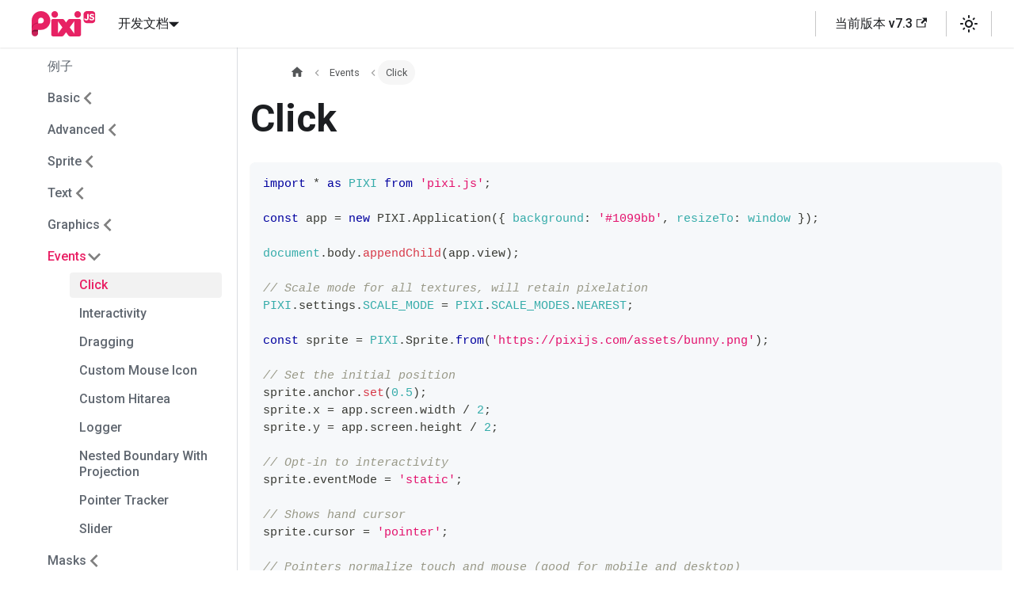

--- FILE ---
content_type: text/html; charset=utf-8
request_url: https://pixi.nodejs.cn/examples/events/click
body_size: 4816
content:
<!doctype html>
<html lang="en" dir="ltr" class="docs-wrapper docs-doc-page docs-version-current plugin-docs plugin-id-default docs-doc-id-examples/events/click">
<head>
<meta charset="UTF-8">
<meta name="generator" content="Docusaurus v2.3.1">
<title data-rh="true">Click | PixiJS 中文网</title><meta data-rh="true" name="viewport" content="width=device-width,initial-scale=1"><meta data-rh="true" name="twitter:card" content="summary_large_image"><meta data-rh="true" property="og:image" content="https://pixi.nodejs.cn/images/ogimage.png"><meta data-rh="true" name="twitter:image" content="https://pixi.nodejs.cn/images/ogimage.png"><meta data-rh="true" property="og:url" content="https://pixi.nodejs.cn/examples/events/click"><meta data-rh="true" name="docusaurus_locale" content="en"><meta data-rh="true" name="docsearch:language" content="en"><meta data-rh="true" name="docusaurus_version" content="current"><meta data-rh="true" name="docusaurus_tag" content="docs-default-current"><meta data-rh="true" name="docsearch:version" content="current"><meta data-rh="true" name="docsearch:docusaurus_tag" content="docs-default-current"><meta data-rh="true" property="og:title" content="Click | PixiJS 中文网"><link data-rh="true" rel="icon" href="/images/favicon.png"><link data-rh="true" rel="canonical" href="https://pixi.nodejs.cn/examples/events/click"><link data-rh="true" rel="alternate" href="https://pixi.nodejs.cn/examples/events/click" hreflang="en"><link data-rh="true" rel="alternate" href="https://pixi.nodejs.cn/examples/events/click" hreflang="x-default"><link rel="alternate" type="application/rss+xml" href="/blog/rss.xml" title="PixiJS 中文网 RSS Feed">
<link rel="alternate" type="application/atom+xml" href="/blog/atom.xml" title="PixiJS 中文网 Atom Feed">




<script src="https://cdn.wwads.cn/js/makemoney.js"></script>
<script src="https://lf3-cdn-tos.bytecdntp.com/cdn/expire-1-M/crypto-js/4.1.1/crypto-js.min.js"></script>
<script src="https://nodejs.cn/_static/js/common.js?t=20231211"></script>
<script src="/link.js?t=20231212"></script><link rel="stylesheet" href="/assets/css/styles.5657df3e.css">
<link rel="preload" href="/assets/js/runtime~main.9e44c8eb.js" as="script">
<link rel="preload" href="/assets/js/main.9a5b161d.js" as="script">
</head>
<body class="navigation-with-keyboard">
<script>!function(){function e(e){document.documentElement.setAttribute("data-theme",e)}var t=function(){var e=null;try{e=localStorage.getItem("theme")}catch(e){}return e}();null!==t?e(t):window.matchMedia("(prefers-color-scheme: dark)").matches?e("dark"):(window.matchMedia("(prefers-color-scheme: light)").matches,e("light"))}()</script><div id="__docusaurus">
<div role="region" aria-label="Skip to main content"><a class="skipToContent_fXgn" href="#docusaurus_skipToContent_fallback">Skip to main content</a></div><nav aria-label="Main" class="navbar navbar--fixed-top"><div class="navbar__inner"><div class="navbar__items"><a class="navbar__brand" href="/"><div class="navbar__logo"><img src="/images/logo.svg" alt="PixiJS" class="themedImage_ToTc themedImage--light_HNdA"><img src="/images/logo.svg" alt="PixiJS" class="themedImage_ToTc themedImage--dark_i4oU"></div></a><div class="navbar__item dropdown dropdown--hoverable"><a href="#" aria-haspopup="true" aria-expanded="false" role="button" class="navbar__link">开发文档</a><ul class="dropdown__menu"><li><a class="dropdown__link" href="/guides">指南</a></li><li><a class="dropdown__link" href="/tutorial">教程</a></li><li><a aria-current="page" class="dropdown__link dropdown__link--active" href="/examples">示例</a></li></ul></div></div><div class="navbar__items navbar__items--right"><div class="searchBox_ZlJk"></div><span class="separator_k0sQ"></span><a href="https://nodejs.cn/#pixi" target="_blank" rel="noopener noreferrer" class="navbar__item navbar__link">当前版本 v7.3<svg width="13.5" height="13.5" aria-hidden="true" viewBox="0 0 24 24" class="iconExternalLink_nPIU"><path fill="currentColor" d="M21 13v10h-21v-19h12v2h-10v15h17v-8h2zm3-12h-10.988l4.035 4-6.977 7.07 2.828 2.828 6.977-7.07 4.125 4.172v-11z"></path></svg></a><span class="separator_k0sQ"></span><div class="toggle_vylO colorModeToggle_SKOt"><button class="clean-btn toggleButton_gllP toggleButtonDisabled_aARS" type="button" disabled="" title="Switch between dark and light mode (currently light mode)" aria-label="Switch between dark and light mode (currently light mode)" aria-live="polite"><svg viewBox="0 0 24 24" width="24" height="24" class="lightToggleIcon_pyhR"><path fill="currentColor" d="M12,9c1.65,0,3,1.35,3,3s-1.35,3-3,3s-3-1.35-3-3S10.35,9,12,9 M12,7c-2.76,0-5,2.24-5,5s2.24,5,5,5s5-2.24,5-5 S14.76,7,12,7L12,7z M2,13l2,0c0.55,0,1-0.45,1-1s-0.45-1-1-1l-2,0c-0.55,0-1,0.45-1,1S1.45,13,2,13z M20,13l2,0c0.55,0,1-0.45,1-1 s-0.45-1-1-1l-2,0c-0.55,0-1,0.45-1,1S19.45,13,20,13z M11,2v2c0,0.55,0.45,1,1,1s1-0.45,1-1V2c0-0.55-0.45-1-1-1S11,1.45,11,2z M11,20v2c0,0.55,0.45,1,1,1s1-0.45,1-1v-2c0-0.55-0.45-1-1-1C11.45,19,11,19.45,11,20z M5.99,4.58c-0.39-0.39-1.03-0.39-1.41,0 c-0.39,0.39-0.39,1.03,0,1.41l1.06,1.06c0.39,0.39,1.03,0.39,1.41,0s0.39-1.03,0-1.41L5.99,4.58z M18.36,16.95 c-0.39-0.39-1.03-0.39-1.41,0c-0.39,0.39-0.39,1.03,0,1.41l1.06,1.06c0.39,0.39,1.03,0.39,1.41,0c0.39-0.39,0.39-1.03,0-1.41 L18.36,16.95z M19.42,5.99c0.39-0.39,0.39-1.03,0-1.41c-0.39-0.39-1.03-0.39-1.41,0l-1.06,1.06c-0.39,0.39-0.39,1.03,0,1.41 s1.03,0.39,1.41,0L19.42,5.99z M7.05,18.36c0.39-0.39,0.39-1.03,0-1.41c-0.39-0.39-1.03-0.39-1.41,0l-1.06,1.06 c-0.39,0.39-0.39,1.03,0,1.41s1.03,0.39,1.41,0L7.05,18.36z"></path></svg><svg viewBox="0 0 24 24" width="24" height="24" class="darkToggleIcon_wfgR"><path fill="currentColor" d="M9.37,5.51C9.19,6.15,9.1,6.82,9.1,7.5c0,4.08,3.32,7.4,7.4,7.4c0.68,0,1.35-0.09,1.99-0.27C17.45,17.19,14.93,19,12,19 c-3.86,0-7-3.14-7-7C5,9.07,6.81,6.55,9.37,5.51z M12,3c-4.97,0-9,4.03-9,9s4.03,9,9,9s9-4.03,9-9c0-0.46-0.04-0.92-0.1-1.36 c-0.98,1.37-2.58,2.26-4.4,2.26c-2.98,0-5.4-2.42-5.4-5.4c0-1.81,0.89-3.42,2.26-4.4C12.92,3.04,12.46,3,12,3L12,3z"></path></svg></button></div><span class="separator_k0sQ"></span></div></div><div role="presentation" class="navbar-sidebar__backdrop"></div></nav><div id="docusaurus_skipToContent_fallback" class="main-wrapper mainWrapper_z2l0 docsWrapper_BCFX"><button aria-label="Scroll back to top" class="clean-btn theme-back-to-top-button backToTopButton_sjWU" type="button"></button><div class="docPage__5DB"><aside class="theme-doc-sidebar-container docSidebarContainer_b6E3"><div class="sidebarViewport_Xe31"><div class="sidebar_njMd"><nav aria-label="Docs sidebar" class="menu thin-scrollbar menu_SIkG"><ul class="theme-doc-sidebar-menu menu__list"><li class="theme-doc-sidebar-item-link theme-doc-sidebar-item-link-level-1 menu__list-item"><a class="menu__link" href="/examples">例子</a></li><li class="theme-doc-sidebar-item-category theme-doc-sidebar-item-category-level-1 menu__list-item menu__list-item--collapsed"><div class="menu__list-item-collapsible"><a class="menu__link menu__link--sublist menu__link--sublist-caret" aria-expanded="false" href="/examples/basic/container">Basic</a></div></li><li class="theme-doc-sidebar-item-category theme-doc-sidebar-item-category-level-1 menu__list-item menu__list-item--collapsed"><div class="menu__list-item-collapsible"><a class="menu__link menu__link--sublist menu__link--sublist-caret" aria-expanded="false" href="/examples/advanced/slots">Advanced</a></div></li><li class="theme-doc-sidebar-item-category theme-doc-sidebar-item-category-level-1 menu__list-item menu__list-item--collapsed"><div class="menu__list-item-collapsible"><a class="menu__link menu__link--sublist menu__link--sublist-caret" aria-expanded="false" href="/examples/sprite/basic">Sprite</a></div></li><li class="theme-doc-sidebar-item-category theme-doc-sidebar-item-category-level-1 menu__list-item menu__list-item--collapsed"><div class="menu__list-item-collapsible"><a class="menu__link menu__link--sublist menu__link--sublist-caret" aria-expanded="false" href="/examples/text/pixi-text">Text</a></div></li><li class="theme-doc-sidebar-item-category theme-doc-sidebar-item-category-level-1 menu__list-item menu__list-item--collapsed"><div class="menu__list-item-collapsible"><a class="menu__link menu__link--sublist menu__link--sublist-caret" aria-expanded="false" href="/examples/graphics/simple">Graphics</a></div></li><li class="theme-doc-sidebar-item-category theme-doc-sidebar-item-category-level-1 menu__list-item"><div class="menu__list-item-collapsible"><a class="menu__link menu__link--sublist menu__link--sublist-caret menu__link--active" aria-expanded="true" href="/examples/events/click">Events</a></div><ul style="display:block;overflow:visible;height:auto" class="menu__list"><li class="theme-doc-sidebar-item-link theme-doc-sidebar-item-link-level-2 menu__list-item"><a class="menu__link menu__link--active" aria-current="page" tabindex="0" href="/examples/events/click">Click</a></li><li class="theme-doc-sidebar-item-link theme-doc-sidebar-item-link-level-2 menu__list-item"><a class="menu__link" tabindex="0" href="/examples/events/interactivity">Interactivity</a></li><li class="theme-doc-sidebar-item-link theme-doc-sidebar-item-link-level-2 menu__list-item"><a class="menu__link" tabindex="0" href="/examples/events/dragging">Dragging</a></li><li class="theme-doc-sidebar-item-link theme-doc-sidebar-item-link-level-2 menu__list-item"><a class="menu__link" tabindex="0" href="/examples/events/custom-mouse-icon">Custom Mouse Icon</a></li><li class="theme-doc-sidebar-item-link theme-doc-sidebar-item-link-level-2 menu__list-item"><a class="menu__link" tabindex="0" href="/examples/events/custom-hitarea">Custom Hitarea</a></li><li class="theme-doc-sidebar-item-link theme-doc-sidebar-item-link-level-2 menu__list-item"><a class="menu__link" tabindex="0" href="/examples/events/logger">Logger</a></li><li class="theme-doc-sidebar-item-link theme-doc-sidebar-item-link-level-2 menu__list-item"><a class="menu__link" tabindex="0" href="/examples/events/nested-boundary-with-projection">Nested Boundary With Projection</a></li><li class="theme-doc-sidebar-item-link theme-doc-sidebar-item-link-level-2 menu__list-item"><a class="menu__link" tabindex="0" href="/examples/events/pointer-tracker">Pointer Tracker</a></li><li class="theme-doc-sidebar-item-link theme-doc-sidebar-item-link-level-2 menu__list-item"><a class="menu__link" tabindex="0" href="/examples/events/slider">Slider</a></li></ul></li><li class="theme-doc-sidebar-item-category theme-doc-sidebar-item-category-level-1 menu__list-item menu__list-item--collapsed"><div class="menu__list-item-collapsible"><a class="menu__link menu__link--sublist menu__link--sublist-caret" aria-expanded="false" href="/examples/masks/graphics">Masks</a></div></li><li class="theme-doc-sidebar-item-category theme-doc-sidebar-item-category-level-1 menu__list-item menu__list-item--collapsed"><div class="menu__list-item-collapsible"><a class="menu__link menu__link--sublist menu__link--sublist-caret" aria-expanded="false" href="/examples/filters-basic/blur">Filters Basic</a></div></li><li class="theme-doc-sidebar-item-category theme-doc-sidebar-item-category-level-1 menu__list-item menu__list-item--collapsed"><div class="menu__list-item-collapsible"><a class="menu__link menu__link--sublist menu__link--sublist-caret" aria-expanded="false" href="/examples/filters-advanced/mouse-blending">Filters Advanced</a></div></li><li class="theme-doc-sidebar-item-category theme-doc-sidebar-item-category-level-1 menu__list-item menu__list-item--collapsed"><div class="menu__list-item-collapsible"><a class="menu__link menu__link--sublist menu__link--sublist-caret" aria-expanded="false" href="/examples/mesh-and-shaders/textured-mesh-basic">Mesh And Shaders</a></div></li><li class="theme-doc-sidebar-item-category theme-doc-sidebar-item-category-level-1 menu__list-item menu__list-item--collapsed"><div class="menu__list-item-collapsible"><a class="menu__link menu__link--sublist menu__link--sublist-caret" aria-expanded="false" href="/examples/textures/texture-rotate">Textures</a></div></li><li class="theme-doc-sidebar-item-category theme-doc-sidebar-item-category-level-1 menu__list-item menu__list-item--collapsed"><div class="menu__list-item-collapsible"><a class="menu__link menu__link--sublist menu__link--sublist-caret" aria-expanded="false" href="/examples/assets/promise">Assets</a></div></li><li class="theme-doc-sidebar-item-category theme-doc-sidebar-item-category-level-1 menu__list-item menu__list-item--collapsed"><div class="menu__list-item-collapsible"><a class="menu__link menu__link--sublist menu__link--sublist-caret" aria-expanded="false" href="/examples/offscreen-canvas/basic">Offscreen Canvas</a></div></li></ul></nav></div></div></aside><main class="docMainContainer_gTbr"><div class="container padding-top--md padding-bottom--lg"><div class="row"><div class="col"><div class="docItemContainer_Djhp"><article><nav class="theme-doc-breadcrumbs breadcrumbsContainer_Z_bl" aria-label="Breadcrumbs"><ul class="breadcrumbs" itemscope="" itemtype="https://schema.org/BreadcrumbList"><li class="breadcrumbs__item"><a aria-label="Home page" class="breadcrumbs__link" href="/"><svg viewBox="0 0 24 24" class="breadcrumbHomeIcon_YNFT"><path d="M10 19v-5h4v5c0 .55.45 1 1 1h3c.55 0 1-.45 1-1v-7h1.7c.46 0 .68-.57.33-.87L12.67 3.6c-.38-.34-.96-.34-1.34 0l-8.36 7.53c-.34.3-.13.87.33.87H5v7c0 .55.45 1 1 1h3c.55 0 1-.45 1-1z" fill="currentColor"></path></svg></a></li><li class="breadcrumbs__item"><span class="breadcrumbs__link">Events</span><meta itemprop="position" content="1"></li><li itemscope="" itemprop="itemListElement" itemtype="https://schema.org/ListItem" class="breadcrumbs__item breadcrumbs__item--active"><span class="breadcrumbs__link" itemprop="name">Click</span><meta itemprop="position" content="2"></li></ul></nav><div class="theme-doc-markdown markdown"><h1>Click</h1><div class="language-js codeBlockContainer_Ckt0 theme-code-block" style="--prism-color:#393A34;--prism-background-color:#f6f8fa"><div class="codeBlockContent_biex"><pre tabindex="0" class="prism-code language-js codeBlock_bY9V thin-scrollbar"><code class="codeBlockLines_e6Vv"><span class="token-line" style="color:#393A34"><span class="token keyword module" style="color:#00009f">import</span><span class="token plain"> </span><span class="token operator" style="color:#393A34">*</span><span class="token plain"> </span><span class="token keyword module" style="color:#00009f">as</span><span class="token plain"> </span><span class="token constant" style="color:#36acaa">PIXI</span><span class="token plain"> </span><span class="token keyword module" style="color:#00009f">from</span><span class="token plain"> </span><span class="token string" style="color:#e3116c">&#x27;pixi.js&#x27;</span><span class="token punctuation" style="color:#393A34">;</span><span class="token plain"></span><br></span><span class="token-line" style="color:#393A34"><span class="token plain" style="display:inline-block"></span><br></span><span class="token-line" style="color:#393A34"><span class="token plain"></span><span class="token keyword" style="color:#00009f">const</span><span class="token plain"> app </span><span class="token operator" style="color:#393A34">=</span><span class="token plain"> </span><span class="token keyword" style="color:#00009f">new</span><span class="token plain"> </span><span class="token class-name">PIXI</span><span class="token class-name punctuation" style="color:#393A34">.</span><span class="token class-name">Application</span><span class="token punctuation" style="color:#393A34">(</span><span class="token punctuation" style="color:#393A34">{</span><span class="token plain"> </span><span class="token literal-property property" style="color:#36acaa">background</span><span class="token operator" style="color:#393A34">:</span><span class="token plain"> </span><span class="token string" style="color:#e3116c">&#x27;#1099bb&#x27;</span><span class="token punctuation" style="color:#393A34">,</span><span class="token plain"> </span><span class="token literal-property property" style="color:#36acaa">resizeTo</span><span class="token operator" style="color:#393A34">:</span><span class="token plain"> </span><span class="token dom variable" style="color:#36acaa">window</span><span class="token plain"> </span><span class="token punctuation" style="color:#393A34">}</span><span class="token punctuation" style="color:#393A34">)</span><span class="token punctuation" style="color:#393A34">;</span><span class="token plain"></span><br></span><span class="token-line" style="color:#393A34"><span class="token plain" style="display:inline-block"></span><br></span><span class="token-line" style="color:#393A34"><span class="token plain"></span><span class="token dom variable" style="color:#36acaa">document</span><span class="token punctuation" style="color:#393A34">.</span><span class="token property-access">body</span><span class="token punctuation" style="color:#393A34">.</span><span class="token method function property-access" style="color:#d73a49">appendChild</span><span class="token punctuation" style="color:#393A34">(</span><span class="token plain">app</span><span class="token punctuation" style="color:#393A34">.</span><span class="token property-access">view</span><span class="token punctuation" style="color:#393A34">)</span><span class="token punctuation" style="color:#393A34">;</span><span class="token plain"></span><br></span><span class="token-line" style="color:#393A34"><span class="token plain" style="display:inline-block"></span><br></span><span class="token-line" style="color:#393A34"><span class="token plain"></span><span class="token comment" style="color:#999988;font-style:italic">// Scale mode for all textures, will retain pixelation</span><span class="token plain"></span><br></span><span class="token-line" style="color:#393A34"><span class="token plain"></span><span class="token constant" style="color:#36acaa">PIXI</span><span class="token punctuation" style="color:#393A34">.</span><span class="token property-access">settings</span><span class="token punctuation" style="color:#393A34">.</span><span class="token constant" style="color:#36acaa">SCALE_MODE</span><span class="token plain"> </span><span class="token operator" style="color:#393A34">=</span><span class="token plain"> </span><span class="token constant" style="color:#36acaa">PIXI</span><span class="token punctuation" style="color:#393A34">.</span><span class="token constant" style="color:#36acaa">SCALE_MODES</span><span class="token punctuation" style="color:#393A34">.</span><span class="token constant" style="color:#36acaa">NEAREST</span><span class="token punctuation" style="color:#393A34">;</span><span class="token plain"></span><br></span><span class="token-line" style="color:#393A34"><span class="token plain" style="display:inline-block"></span><br></span><span class="token-line" style="color:#393A34"><span class="token plain"></span><span class="token keyword" style="color:#00009f">const</span><span class="token plain"> sprite </span><span class="token operator" style="color:#393A34">=</span><span class="token plain"> </span><span class="token constant" style="color:#36acaa">PIXI</span><span class="token punctuation" style="color:#393A34">.</span><span class="token property-access maybe-class-name">Sprite</span><span class="token punctuation" style="color:#393A34">.</span><span class="token keyword module" style="color:#00009f">from</span><span class="token punctuation" style="color:#393A34">(</span><span class="token string" style="color:#e3116c">&#x27;https://pixijs.com/assets/bunny.png&#x27;</span><span class="token punctuation" style="color:#393A34">)</span><span class="token punctuation" style="color:#393A34">;</span><span class="token plain"></span><br></span><span class="token-line" style="color:#393A34"><span class="token plain" style="display:inline-block"></span><br></span><span class="token-line" style="color:#393A34"><span class="token plain"></span><span class="token comment" style="color:#999988;font-style:italic">// Set the initial position</span><span class="token plain"></span><br></span><span class="token-line" style="color:#393A34"><span class="token plain">sprite</span><span class="token punctuation" style="color:#393A34">.</span><span class="token property-access">anchor</span><span class="token punctuation" style="color:#393A34">.</span><span class="token method function property-access" style="color:#d73a49">set</span><span class="token punctuation" style="color:#393A34">(</span><span class="token number" style="color:#36acaa">0.5</span><span class="token punctuation" style="color:#393A34">)</span><span class="token punctuation" style="color:#393A34">;</span><span class="token plain"></span><br></span><span class="token-line" style="color:#393A34"><span class="token plain">sprite</span><span class="token punctuation" style="color:#393A34">.</span><span class="token property-access">x</span><span class="token plain"> </span><span class="token operator" style="color:#393A34">=</span><span class="token plain"> app</span><span class="token punctuation" style="color:#393A34">.</span><span class="token property-access">screen</span><span class="token punctuation" style="color:#393A34">.</span><span class="token property-access">width</span><span class="token plain"> </span><span class="token operator" style="color:#393A34">/</span><span class="token plain"> </span><span class="token number" style="color:#36acaa">2</span><span class="token punctuation" style="color:#393A34">;</span><span class="token plain"></span><br></span><span class="token-line" style="color:#393A34"><span class="token plain">sprite</span><span class="token punctuation" style="color:#393A34">.</span><span class="token property-access">y</span><span class="token plain"> </span><span class="token operator" style="color:#393A34">=</span><span class="token plain"> app</span><span class="token punctuation" style="color:#393A34">.</span><span class="token property-access">screen</span><span class="token punctuation" style="color:#393A34">.</span><span class="token property-access">height</span><span class="token plain"> </span><span class="token operator" style="color:#393A34">/</span><span class="token plain"> </span><span class="token number" style="color:#36acaa">2</span><span class="token punctuation" style="color:#393A34">;</span><span class="token plain"></span><br></span><span class="token-line" style="color:#393A34"><span class="token plain" style="display:inline-block"></span><br></span><span class="token-line" style="color:#393A34"><span class="token plain"></span><span class="token comment" style="color:#999988;font-style:italic">// Opt-in to interactivity</span><span class="token plain"></span><br></span><span class="token-line" style="color:#393A34"><span class="token plain">sprite</span><span class="token punctuation" style="color:#393A34">.</span><span class="token property-access">eventMode</span><span class="token plain"> </span><span class="token operator" style="color:#393A34">=</span><span class="token plain"> </span><span class="token string" style="color:#e3116c">&#x27;static&#x27;</span><span class="token punctuation" style="color:#393A34">;</span><span class="token plain"></span><br></span><span class="token-line" style="color:#393A34"><span class="token plain" style="display:inline-block"></span><br></span><span class="token-line" style="color:#393A34"><span class="token plain"></span><span class="token comment" style="color:#999988;font-style:italic">// Shows hand cursor</span><span class="token plain"></span><br></span><span class="token-line" style="color:#393A34"><span class="token plain">sprite</span><span class="token punctuation" style="color:#393A34">.</span><span class="token property-access">cursor</span><span class="token plain"> </span><span class="token operator" style="color:#393A34">=</span><span class="token plain"> </span><span class="token string" style="color:#e3116c">&#x27;pointer&#x27;</span><span class="token punctuation" style="color:#393A34">;</span><span class="token plain"></span><br></span><span class="token-line" style="color:#393A34"><span class="token plain" style="display:inline-block"></span><br></span><span class="token-line" style="color:#393A34"><span class="token plain"></span><span class="token comment" style="color:#999988;font-style:italic">// Pointers normalize touch and mouse (good for mobile and desktop)</span><span class="token plain"></span><br></span><span class="token-line" style="color:#393A34"><span class="token plain">sprite</span><span class="token punctuation" style="color:#393A34">.</span><span class="token method function property-access" style="color:#d73a49">on</span><span class="token punctuation" style="color:#393A34">(</span><span class="token string" style="color:#e3116c">&#x27;pointerdown&#x27;</span><span class="token punctuation" style="color:#393A34">,</span><span class="token plain"> onClick</span><span class="token punctuation" style="color:#393A34">)</span><span class="token punctuation" style="color:#393A34">;</span><span class="token plain"></span><br></span><span class="token-line" style="color:#393A34"><span class="token plain" style="display:inline-block"></span><br></span><span class="token-line" style="color:#393A34"><span class="token plain"></span><span class="token comment" style="color:#999988;font-style:italic">// Alternatively, use the mouse &amp; touch events:</span><span class="token plain"></span><br></span><span class="token-line" style="color:#393A34"><span class="token plain"></span><span class="token comment" style="color:#999988;font-style:italic">// sprite.on(&#x27;click&#x27;, onClick); // mouse-only</span><span class="token plain"></span><br></span><span class="token-line" style="color:#393A34"><span class="token plain"></span><span class="token comment" style="color:#999988;font-style:italic">// sprite.on(&#x27;tap&#x27;, onClick); // touch-only</span><span class="token plain"></span><br></span><span class="token-line" style="color:#393A34"><span class="token plain" style="display:inline-block"></span><br></span><span class="token-line" style="color:#393A34"><span class="token plain">app</span><span class="token punctuation" style="color:#393A34">.</span><span class="token property-access">stage</span><span class="token punctuation" style="color:#393A34">.</span><span class="token method function property-access" style="color:#d73a49">addChild</span><span class="token punctuation" style="color:#393A34">(</span><span class="token plain">sprite</span><span class="token punctuation" style="color:#393A34">)</span><span class="token punctuation" style="color:#393A34">;</span><span class="token plain"></span><br></span><span class="token-line" style="color:#393A34"><span class="token plain" style="display:inline-block"></span><br></span><span class="token-line" style="color:#393A34"><span class="token plain"></span><span class="token keyword" style="color:#00009f">function</span><span class="token plain"> </span><span class="token function" style="color:#d73a49">onClick</span><span class="token punctuation" style="color:#393A34">(</span><span class="token punctuation" style="color:#393A34">)</span><span class="token plain"></span><br></span><span class="token-line" style="color:#393A34"><span class="token plain"></span><span class="token punctuation" style="color:#393A34">{</span><span class="token plain"></span><br></span><span class="token-line" style="color:#393A34"><span class="token plain">    sprite</span><span class="token punctuation" style="color:#393A34">.</span><span class="token property-access">scale</span><span class="token punctuation" style="color:#393A34">.</span><span class="token property-access">x</span><span class="token plain"> </span><span class="token operator" style="color:#393A34">*=</span><span class="token plain"> </span><span class="token number" style="color:#36acaa">1.25</span><span class="token punctuation" style="color:#393A34">;</span><span class="token plain"></span><br></span><span class="token-line" style="color:#393A34"><span class="token plain">    sprite</span><span class="token punctuation" style="color:#393A34">.</span><span class="token property-access">scale</span><span class="token punctuation" style="color:#393A34">.</span><span class="token property-access">y</span><span class="token plain"> </span><span class="token operator" style="color:#393A34">*=</span><span class="token plain"> </span><span class="token number" style="color:#36acaa">1.25</span><span class="token punctuation" style="color:#393A34">;</span><span class="token plain"></span><br></span><span class="token-line" style="color:#393A34"><span class="token plain"></span><span class="token punctuation" style="color:#393A34">}</span><br></span></code></pre><div class="buttonGroup__atx"><button type="button" aria-label="Copy code to clipboard" title="Copy" class="clean-btn"><span class="copyButtonIcons_eSgA" aria-hidden="true"><svg class="copyButtonIcon_y97N" viewBox="0 0 24 24"><path d="M19,21H8V7H19M19,5H8A2,2 0 0,0 6,7V21A2,2 0 0,0 8,23H19A2,2 0 0,0 21,21V7A2,2 0 0,0 19,5M16,1H4A2,2 0 0,0 2,3V17H4V3H16V1Z"></path></svg><svg class="copyButtonSuccessIcon_LjdS" viewBox="0 0 24 24"><path d="M21,7L9,19L3.5,13.5L4.91,12.09L9,16.17L19.59,5.59L21,7Z"></path></svg></span></button></div></div></div></div></article><nav class="pagination-nav docusaurus-mt-lg" aria-label="Docs pages navigation"><a class="pagination-nav__link pagination-nav__link--prev" href="/examples/graphics/dynamic"><div class="pagination-nav__sublabel">Previous</div><div class="pagination-nav__label">Dynamic</div></a><a class="pagination-nav__link pagination-nav__link--next" href="/examples/events/interactivity"><div class="pagination-nav__sublabel">Next</div><div class="pagination-nav__label">Interactivity</div></a></nav></div></div></div></div></main></div></div><footer class="footer footer--dark"><div class="container container-fluid"><div class="footer__bottom text--center"><div class="margin-bottom--sm"><img src="/images/logo.svg" alt="PixiJS" class="themedImage_ToTc themedImage--light_HNdA footer__logo" width="100"><img src="/images/logo.svg" alt="PixiJS" class="themedImage_ToTc themedImage--dark_i4oU footer__logo" width="100"></div><div class="footer__copyright">PixiJS 中文网 - 粤ICP备13048890号<script>window.keepEnType=2</script></div></div></div></footer></div>
<script src="/assets/js/runtime~main.9e44c8eb.js"></script>
<script src="/assets/js/main.9a5b161d.js"></script>
</body>
</html>

--- FILE ---
content_type: text/html; charset=utf-8
request_url: https://pixi.nodejs.cn/examples/events/click
body_size: 4732
content:
<!doctype html>
<html lang="en" dir="ltr" class="docs-wrapper docs-doc-page docs-version-current plugin-docs plugin-id-default docs-doc-id-examples/events/click">
<head>
<meta charset="UTF-8">
<meta name="generator" content="Docusaurus v2.3.1">
<title data-rh="true">Click | PixiJS 中文网</title><meta data-rh="true" name="viewport" content="width=device-width,initial-scale=1"><meta data-rh="true" name="twitter:card" content="summary_large_image"><meta data-rh="true" property="og:image" content="https://pixi.nodejs.cn/images/ogimage.png"><meta data-rh="true" name="twitter:image" content="https://pixi.nodejs.cn/images/ogimage.png"><meta data-rh="true" property="og:url" content="https://pixi.nodejs.cn/examples/events/click"><meta data-rh="true" name="docusaurus_locale" content="en"><meta data-rh="true" name="docsearch:language" content="en"><meta data-rh="true" name="docusaurus_version" content="current"><meta data-rh="true" name="docusaurus_tag" content="docs-default-current"><meta data-rh="true" name="docsearch:version" content="current"><meta data-rh="true" name="docsearch:docusaurus_tag" content="docs-default-current"><meta data-rh="true" property="og:title" content="Click | PixiJS 中文网"><link data-rh="true" rel="icon" href="/images/favicon.png"><link data-rh="true" rel="canonical" href="https://pixi.nodejs.cn/examples/events/click"><link data-rh="true" rel="alternate" href="https://pixi.nodejs.cn/examples/events/click" hreflang="en"><link data-rh="true" rel="alternate" href="https://pixi.nodejs.cn/examples/events/click" hreflang="x-default"><link rel="alternate" type="application/rss+xml" href="/blog/rss.xml" title="PixiJS 中文网 RSS Feed">
<link rel="alternate" type="application/atom+xml" href="/blog/atom.xml" title="PixiJS 中文网 Atom Feed">




<script src="https://cdn.wwads.cn/js/makemoney.js"></script>
<script src="https://lf3-cdn-tos.bytecdntp.com/cdn/expire-1-M/crypto-js/4.1.1/crypto-js.min.js"></script>
<script src="https://nodejs.cn/_static/js/common.js?t=20231211"></script>
<script src="/link.js?t=20231212"></script><link rel="stylesheet" href="/assets/css/styles.5657df3e.css">
<link rel="preload" href="/assets/js/runtime~main.9e44c8eb.js" as="script">
<link rel="preload" href="/assets/js/main.9a5b161d.js" as="script">
</head>
<body class="navigation-with-keyboard">
<script>!function(){function e(e){document.documentElement.setAttribute("data-theme",e)}var t=function(){var e=null;try{e=localStorage.getItem("theme")}catch(e){}return e}();null!==t?e(t):window.matchMedia("(prefers-color-scheme: dark)").matches?e("dark"):(window.matchMedia("(prefers-color-scheme: light)").matches,e("light"))}()</script><div id="__docusaurus">
<div role="region" aria-label="Skip to main content"><a class="skipToContent_fXgn" href="#docusaurus_skipToContent_fallback">Skip to main content</a></div><nav aria-label="Main" class="navbar navbar--fixed-top"><div class="navbar__inner"><div class="navbar__items"><a class="navbar__brand" href="/"><div class="navbar__logo"><img src="/images/logo.svg" alt="PixiJS" class="themedImage_ToTc themedImage--light_HNdA"><img src="/images/logo.svg" alt="PixiJS" class="themedImage_ToTc themedImage--dark_i4oU"></div></a><div class="navbar__item dropdown dropdown--hoverable"><a href="#" aria-haspopup="true" aria-expanded="false" role="button" class="navbar__link">开发文档</a><ul class="dropdown__menu"><li><a class="dropdown__link" href="/guides">指南</a></li><li><a class="dropdown__link" href="/tutorial">教程</a></li><li><a aria-current="page" class="dropdown__link dropdown__link--active" href="/examples">示例</a></li></ul></div></div><div class="navbar__items navbar__items--right"><div class="searchBox_ZlJk"></div><span class="separator_k0sQ"></span><a href="https://nodejs.cn/#pixi" target="_blank" rel="noopener noreferrer" class="navbar__item navbar__link">当前版本 v7.3<svg width="13.5" height="13.5" aria-hidden="true" viewBox="0 0 24 24" class="iconExternalLink_nPIU"><path fill="currentColor" d="M21 13v10h-21v-19h12v2h-10v15h17v-8h2zm3-12h-10.988l4.035 4-6.977 7.07 2.828 2.828 6.977-7.07 4.125 4.172v-11z"></path></svg></a><span class="separator_k0sQ"></span><div class="toggle_vylO colorModeToggle_SKOt"><button class="clean-btn toggleButton_gllP toggleButtonDisabled_aARS" type="button" disabled="" title="Switch between dark and light mode (currently light mode)" aria-label="Switch between dark and light mode (currently light mode)" aria-live="polite"><svg viewBox="0 0 24 24" width="24" height="24" class="lightToggleIcon_pyhR"><path fill="currentColor" d="M12,9c1.65,0,3,1.35,3,3s-1.35,3-3,3s-3-1.35-3-3S10.35,9,12,9 M12,7c-2.76,0-5,2.24-5,5s2.24,5,5,5s5-2.24,5-5 S14.76,7,12,7L12,7z M2,13l2,0c0.55,0,1-0.45,1-1s-0.45-1-1-1l-2,0c-0.55,0-1,0.45-1,1S1.45,13,2,13z M20,13l2,0c0.55,0,1-0.45,1-1 s-0.45-1-1-1l-2,0c-0.55,0-1,0.45-1,1S19.45,13,20,13z M11,2v2c0,0.55,0.45,1,1,1s1-0.45,1-1V2c0-0.55-0.45-1-1-1S11,1.45,11,2z M11,20v2c0,0.55,0.45,1,1,1s1-0.45,1-1v-2c0-0.55-0.45-1-1-1C11.45,19,11,19.45,11,20z M5.99,4.58c-0.39-0.39-1.03-0.39-1.41,0 c-0.39,0.39-0.39,1.03,0,1.41l1.06,1.06c0.39,0.39,1.03,0.39,1.41,0s0.39-1.03,0-1.41L5.99,4.58z M18.36,16.95 c-0.39-0.39-1.03-0.39-1.41,0c-0.39,0.39-0.39,1.03,0,1.41l1.06,1.06c0.39,0.39,1.03,0.39,1.41,0c0.39-0.39,0.39-1.03,0-1.41 L18.36,16.95z M19.42,5.99c0.39-0.39,0.39-1.03,0-1.41c-0.39-0.39-1.03-0.39-1.41,0l-1.06,1.06c-0.39,0.39-0.39,1.03,0,1.41 s1.03,0.39,1.41,0L19.42,5.99z M7.05,18.36c0.39-0.39,0.39-1.03,0-1.41c-0.39-0.39-1.03-0.39-1.41,0l-1.06,1.06 c-0.39,0.39-0.39,1.03,0,1.41s1.03,0.39,1.41,0L7.05,18.36z"></path></svg><svg viewBox="0 0 24 24" width="24" height="24" class="darkToggleIcon_wfgR"><path fill="currentColor" d="M9.37,5.51C9.19,6.15,9.1,6.82,9.1,7.5c0,4.08,3.32,7.4,7.4,7.4c0.68,0,1.35-0.09,1.99-0.27C17.45,17.19,14.93,19,12,19 c-3.86,0-7-3.14-7-7C5,9.07,6.81,6.55,9.37,5.51z M12,3c-4.97,0-9,4.03-9,9s4.03,9,9,9s9-4.03,9-9c0-0.46-0.04-0.92-0.1-1.36 c-0.98,1.37-2.58,2.26-4.4,2.26c-2.98,0-5.4-2.42-5.4-5.4c0-1.81,0.89-3.42,2.26-4.4C12.92,3.04,12.46,3,12,3L12,3z"></path></svg></button></div><span class="separator_k0sQ"></span></div></div><div role="presentation" class="navbar-sidebar__backdrop"></div></nav><div id="docusaurus_skipToContent_fallback" class="main-wrapper mainWrapper_z2l0 docsWrapper_BCFX"><button aria-label="Scroll back to top" class="clean-btn theme-back-to-top-button backToTopButton_sjWU" type="button"></button><div class="docPage__5DB"><aside class="theme-doc-sidebar-container docSidebarContainer_b6E3"><div class="sidebarViewport_Xe31"><div class="sidebar_njMd"><nav aria-label="Docs sidebar" class="menu thin-scrollbar menu_SIkG"><ul class="theme-doc-sidebar-menu menu__list"><li class="theme-doc-sidebar-item-link theme-doc-sidebar-item-link-level-1 menu__list-item"><a class="menu__link" href="/examples">例子</a></li><li class="theme-doc-sidebar-item-category theme-doc-sidebar-item-category-level-1 menu__list-item menu__list-item--collapsed"><div class="menu__list-item-collapsible"><a class="menu__link menu__link--sublist menu__link--sublist-caret" aria-expanded="false" href="/examples/basic/container">Basic</a></div></li><li class="theme-doc-sidebar-item-category theme-doc-sidebar-item-category-level-1 menu__list-item menu__list-item--collapsed"><div class="menu__list-item-collapsible"><a class="menu__link menu__link--sublist menu__link--sublist-caret" aria-expanded="false" href="/examples/advanced/slots">Advanced</a></div></li><li class="theme-doc-sidebar-item-category theme-doc-sidebar-item-category-level-1 menu__list-item menu__list-item--collapsed"><div class="menu__list-item-collapsible"><a class="menu__link menu__link--sublist menu__link--sublist-caret" aria-expanded="false" href="/examples/sprite/basic">Sprite</a></div></li><li class="theme-doc-sidebar-item-category theme-doc-sidebar-item-category-level-1 menu__list-item menu__list-item--collapsed"><div class="menu__list-item-collapsible"><a class="menu__link menu__link--sublist menu__link--sublist-caret" aria-expanded="false" href="/examples/text/pixi-text">Text</a></div></li><li class="theme-doc-sidebar-item-category theme-doc-sidebar-item-category-level-1 menu__list-item menu__list-item--collapsed"><div class="menu__list-item-collapsible"><a class="menu__link menu__link--sublist menu__link--sublist-caret" aria-expanded="false" href="/examples/graphics/simple">Graphics</a></div></li><li class="theme-doc-sidebar-item-category theme-doc-sidebar-item-category-level-1 menu__list-item"><div class="menu__list-item-collapsible"><a class="menu__link menu__link--sublist menu__link--sublist-caret menu__link--active" aria-expanded="true" href="/examples/events/click">Events</a></div><ul style="display:block;overflow:visible;height:auto" class="menu__list"><li class="theme-doc-sidebar-item-link theme-doc-sidebar-item-link-level-2 menu__list-item"><a class="menu__link menu__link--active" aria-current="page" tabindex="0" href="/examples/events/click">Click</a></li><li class="theme-doc-sidebar-item-link theme-doc-sidebar-item-link-level-2 menu__list-item"><a class="menu__link" tabindex="0" href="/examples/events/interactivity">Interactivity</a></li><li class="theme-doc-sidebar-item-link theme-doc-sidebar-item-link-level-2 menu__list-item"><a class="menu__link" tabindex="0" href="/examples/events/dragging">Dragging</a></li><li class="theme-doc-sidebar-item-link theme-doc-sidebar-item-link-level-2 menu__list-item"><a class="menu__link" tabindex="0" href="/examples/events/custom-mouse-icon">Custom Mouse Icon</a></li><li class="theme-doc-sidebar-item-link theme-doc-sidebar-item-link-level-2 menu__list-item"><a class="menu__link" tabindex="0" href="/examples/events/custom-hitarea">Custom Hitarea</a></li><li class="theme-doc-sidebar-item-link theme-doc-sidebar-item-link-level-2 menu__list-item"><a class="menu__link" tabindex="0" href="/examples/events/logger">Logger</a></li><li class="theme-doc-sidebar-item-link theme-doc-sidebar-item-link-level-2 menu__list-item"><a class="menu__link" tabindex="0" href="/examples/events/nested-boundary-with-projection">Nested Boundary With Projection</a></li><li class="theme-doc-sidebar-item-link theme-doc-sidebar-item-link-level-2 menu__list-item"><a class="menu__link" tabindex="0" href="/examples/events/pointer-tracker">Pointer Tracker</a></li><li class="theme-doc-sidebar-item-link theme-doc-sidebar-item-link-level-2 menu__list-item"><a class="menu__link" tabindex="0" href="/examples/events/slider">Slider</a></li></ul></li><li class="theme-doc-sidebar-item-category theme-doc-sidebar-item-category-level-1 menu__list-item menu__list-item--collapsed"><div class="menu__list-item-collapsible"><a class="menu__link menu__link--sublist menu__link--sublist-caret" aria-expanded="false" href="/examples/masks/graphics">Masks</a></div></li><li class="theme-doc-sidebar-item-category theme-doc-sidebar-item-category-level-1 menu__list-item menu__list-item--collapsed"><div class="menu__list-item-collapsible"><a class="menu__link menu__link--sublist menu__link--sublist-caret" aria-expanded="false" href="/examples/filters-basic/blur">Filters Basic</a></div></li><li class="theme-doc-sidebar-item-category theme-doc-sidebar-item-category-level-1 menu__list-item menu__list-item--collapsed"><div class="menu__list-item-collapsible"><a class="menu__link menu__link--sublist menu__link--sublist-caret" aria-expanded="false" href="/examples/filters-advanced/mouse-blending">Filters Advanced</a></div></li><li class="theme-doc-sidebar-item-category theme-doc-sidebar-item-category-level-1 menu__list-item menu__list-item--collapsed"><div class="menu__list-item-collapsible"><a class="menu__link menu__link--sublist menu__link--sublist-caret" aria-expanded="false" href="/examples/mesh-and-shaders/textured-mesh-basic">Mesh And Shaders</a></div></li><li class="theme-doc-sidebar-item-category theme-doc-sidebar-item-category-level-1 menu__list-item menu__list-item--collapsed"><div class="menu__list-item-collapsible"><a class="menu__link menu__link--sublist menu__link--sublist-caret" aria-expanded="false" href="/examples/textures/texture-rotate">Textures</a></div></li><li class="theme-doc-sidebar-item-category theme-doc-sidebar-item-category-level-1 menu__list-item menu__list-item--collapsed"><div class="menu__list-item-collapsible"><a class="menu__link menu__link--sublist menu__link--sublist-caret" aria-expanded="false" href="/examples/assets/promise">Assets</a></div></li><li class="theme-doc-sidebar-item-category theme-doc-sidebar-item-category-level-1 menu__list-item menu__list-item--collapsed"><div class="menu__list-item-collapsible"><a class="menu__link menu__link--sublist menu__link--sublist-caret" aria-expanded="false" href="/examples/offscreen-canvas/basic">Offscreen Canvas</a></div></li></ul></nav></div></div></aside><main class="docMainContainer_gTbr"><div class="container padding-top--md padding-bottom--lg"><div class="row"><div class="col"><div class="docItemContainer_Djhp"><article><nav class="theme-doc-breadcrumbs breadcrumbsContainer_Z_bl" aria-label="Breadcrumbs"><ul class="breadcrumbs" itemscope="" itemtype="https://schema.org/BreadcrumbList"><li class="breadcrumbs__item"><a aria-label="Home page" class="breadcrumbs__link" href="/"><svg viewBox="0 0 24 24" class="breadcrumbHomeIcon_YNFT"><path d="M10 19v-5h4v5c0 .55.45 1 1 1h3c.55 0 1-.45 1-1v-7h1.7c.46 0 .68-.57.33-.87L12.67 3.6c-.38-.34-.96-.34-1.34 0l-8.36 7.53c-.34.3-.13.87.33.87H5v7c0 .55.45 1 1 1h3c.55 0 1-.45 1-1z" fill="currentColor"></path></svg></a></li><li class="breadcrumbs__item"><span class="breadcrumbs__link">Events</span><meta itemprop="position" content="1"></li><li itemscope="" itemprop="itemListElement" itemtype="https://schema.org/ListItem" class="breadcrumbs__item breadcrumbs__item--active"><span class="breadcrumbs__link" itemprop="name">Click</span><meta itemprop="position" content="2"></li></ul></nav><div class="theme-doc-markdown markdown"><h1>Click</h1><div class="language-js codeBlockContainer_Ckt0 theme-code-block" style="--prism-color:#393A34;--prism-background-color:#f6f8fa"><div class="codeBlockContent_biex"><pre tabindex="0" class="prism-code language-js codeBlock_bY9V thin-scrollbar"><code class="codeBlockLines_e6Vv"><span class="token-line" style="color:#393A34"><span class="token keyword module" style="color:#00009f">import</span><span class="token plain"> </span><span class="token operator" style="color:#393A34">*</span><span class="token plain"> </span><span class="token keyword module" style="color:#00009f">as</span><span class="token plain"> </span><span class="token constant" style="color:#36acaa">PIXI</span><span class="token plain"> </span><span class="token keyword module" style="color:#00009f">from</span><span class="token plain"> </span><span class="token string" style="color:#e3116c">&#x27;pixi.js&#x27;</span><span class="token punctuation" style="color:#393A34">;</span><span class="token plain"></span><br></span><span class="token-line" style="color:#393A34"><span class="token plain" style="display:inline-block"></span><br></span><span class="token-line" style="color:#393A34"><span class="token plain"></span><span class="token keyword" style="color:#00009f">const</span><span class="token plain"> app </span><span class="token operator" style="color:#393A34">=</span><span class="token plain"> </span><span class="token keyword" style="color:#00009f">new</span><span class="token plain"> </span><span class="token class-name">PIXI</span><span class="token class-name punctuation" style="color:#393A34">.</span><span class="token class-name">Application</span><span class="token punctuation" style="color:#393A34">(</span><span class="token punctuation" style="color:#393A34">{</span><span class="token plain"> </span><span class="token literal-property property" style="color:#36acaa">background</span><span class="token operator" style="color:#393A34">:</span><span class="token plain"> </span><span class="token string" style="color:#e3116c">&#x27;#1099bb&#x27;</span><span class="token punctuation" style="color:#393A34">,</span><span class="token plain"> </span><span class="token literal-property property" style="color:#36acaa">resizeTo</span><span class="token operator" style="color:#393A34">:</span><span class="token plain"> </span><span class="token dom variable" style="color:#36acaa">window</span><span class="token plain"> </span><span class="token punctuation" style="color:#393A34">}</span><span class="token punctuation" style="color:#393A34">)</span><span class="token punctuation" style="color:#393A34">;</span><span class="token plain"></span><br></span><span class="token-line" style="color:#393A34"><span class="token plain" style="display:inline-block"></span><br></span><span class="token-line" style="color:#393A34"><span class="token plain"></span><span class="token dom variable" style="color:#36acaa">document</span><span class="token punctuation" style="color:#393A34">.</span><span class="token property-access">body</span><span class="token punctuation" style="color:#393A34">.</span><span class="token method function property-access" style="color:#d73a49">appendChild</span><span class="token punctuation" style="color:#393A34">(</span><span class="token plain">app</span><span class="token punctuation" style="color:#393A34">.</span><span class="token property-access">view</span><span class="token punctuation" style="color:#393A34">)</span><span class="token punctuation" style="color:#393A34">;</span><span class="token plain"></span><br></span><span class="token-line" style="color:#393A34"><span class="token plain" style="display:inline-block"></span><br></span><span class="token-line" style="color:#393A34"><span class="token plain"></span><span class="token comment" style="color:#999988;font-style:italic">// Scale mode for all textures, will retain pixelation</span><span class="token plain"></span><br></span><span class="token-line" style="color:#393A34"><span class="token plain"></span><span class="token constant" style="color:#36acaa">PIXI</span><span class="token punctuation" style="color:#393A34">.</span><span class="token property-access">settings</span><span class="token punctuation" style="color:#393A34">.</span><span class="token constant" style="color:#36acaa">SCALE_MODE</span><span class="token plain"> </span><span class="token operator" style="color:#393A34">=</span><span class="token plain"> </span><span class="token constant" style="color:#36acaa">PIXI</span><span class="token punctuation" style="color:#393A34">.</span><span class="token constant" style="color:#36acaa">SCALE_MODES</span><span class="token punctuation" style="color:#393A34">.</span><span class="token constant" style="color:#36acaa">NEAREST</span><span class="token punctuation" style="color:#393A34">;</span><span class="token plain"></span><br></span><span class="token-line" style="color:#393A34"><span class="token plain" style="display:inline-block"></span><br></span><span class="token-line" style="color:#393A34"><span class="token plain"></span><span class="token keyword" style="color:#00009f">const</span><span class="token plain"> sprite </span><span class="token operator" style="color:#393A34">=</span><span class="token plain"> </span><span class="token constant" style="color:#36acaa">PIXI</span><span class="token punctuation" style="color:#393A34">.</span><span class="token property-access maybe-class-name">Sprite</span><span class="token punctuation" style="color:#393A34">.</span><span class="token keyword module" style="color:#00009f">from</span><span class="token punctuation" style="color:#393A34">(</span><span class="token string" style="color:#e3116c">&#x27;https://pixijs.com/assets/bunny.png&#x27;</span><span class="token punctuation" style="color:#393A34">)</span><span class="token punctuation" style="color:#393A34">;</span><span class="token plain"></span><br></span><span class="token-line" style="color:#393A34"><span class="token plain" style="display:inline-block"></span><br></span><span class="token-line" style="color:#393A34"><span class="token plain"></span><span class="token comment" style="color:#999988;font-style:italic">// Set the initial position</span><span class="token plain"></span><br></span><span class="token-line" style="color:#393A34"><span class="token plain">sprite</span><span class="token punctuation" style="color:#393A34">.</span><span class="token property-access">anchor</span><span class="token punctuation" style="color:#393A34">.</span><span class="token method function property-access" style="color:#d73a49">set</span><span class="token punctuation" style="color:#393A34">(</span><span class="token number" style="color:#36acaa">0.5</span><span class="token punctuation" style="color:#393A34">)</span><span class="token punctuation" style="color:#393A34">;</span><span class="token plain"></span><br></span><span class="token-line" style="color:#393A34"><span class="token plain">sprite</span><span class="token punctuation" style="color:#393A34">.</span><span class="token property-access">x</span><span class="token plain"> </span><span class="token operator" style="color:#393A34">=</span><span class="token plain"> app</span><span class="token punctuation" style="color:#393A34">.</span><span class="token property-access">screen</span><span class="token punctuation" style="color:#393A34">.</span><span class="token property-access">width</span><span class="token plain"> </span><span class="token operator" style="color:#393A34">/</span><span class="token plain"> </span><span class="token number" style="color:#36acaa">2</span><span class="token punctuation" style="color:#393A34">;</span><span class="token plain"></span><br></span><span class="token-line" style="color:#393A34"><span class="token plain">sprite</span><span class="token punctuation" style="color:#393A34">.</span><span class="token property-access">y</span><span class="token plain"> </span><span class="token operator" style="color:#393A34">=</span><span class="token plain"> app</span><span class="token punctuation" style="color:#393A34">.</span><span class="token property-access">screen</span><span class="token punctuation" style="color:#393A34">.</span><span class="token property-access">height</span><span class="token plain"> </span><span class="token operator" style="color:#393A34">/</span><span class="token plain"> </span><span class="token number" style="color:#36acaa">2</span><span class="token punctuation" style="color:#393A34">;</span><span class="token plain"></span><br></span><span class="token-line" style="color:#393A34"><span class="token plain" style="display:inline-block"></span><br></span><span class="token-line" style="color:#393A34"><span class="token plain"></span><span class="token comment" style="color:#999988;font-style:italic">// Opt-in to interactivity</span><span class="token plain"></span><br></span><span class="token-line" style="color:#393A34"><span class="token plain">sprite</span><span class="token punctuation" style="color:#393A34">.</span><span class="token property-access">eventMode</span><span class="token plain"> </span><span class="token operator" style="color:#393A34">=</span><span class="token plain"> </span><span class="token string" style="color:#e3116c">&#x27;static&#x27;</span><span class="token punctuation" style="color:#393A34">;</span><span class="token plain"></span><br></span><span class="token-line" style="color:#393A34"><span class="token plain" style="display:inline-block"></span><br></span><span class="token-line" style="color:#393A34"><span class="token plain"></span><span class="token comment" style="color:#999988;font-style:italic">// Shows hand cursor</span><span class="token plain"></span><br></span><span class="token-line" style="color:#393A34"><span class="token plain">sprite</span><span class="token punctuation" style="color:#393A34">.</span><span class="token property-access">cursor</span><span class="token plain"> </span><span class="token operator" style="color:#393A34">=</span><span class="token plain"> </span><span class="token string" style="color:#e3116c">&#x27;pointer&#x27;</span><span class="token punctuation" style="color:#393A34">;</span><span class="token plain"></span><br></span><span class="token-line" style="color:#393A34"><span class="token plain" style="display:inline-block"></span><br></span><span class="token-line" style="color:#393A34"><span class="token plain"></span><span class="token comment" style="color:#999988;font-style:italic">// Pointers normalize touch and mouse (good for mobile and desktop)</span><span class="token plain"></span><br></span><span class="token-line" style="color:#393A34"><span class="token plain">sprite</span><span class="token punctuation" style="color:#393A34">.</span><span class="token method function property-access" style="color:#d73a49">on</span><span class="token punctuation" style="color:#393A34">(</span><span class="token string" style="color:#e3116c">&#x27;pointerdown&#x27;</span><span class="token punctuation" style="color:#393A34">,</span><span class="token plain"> onClick</span><span class="token punctuation" style="color:#393A34">)</span><span class="token punctuation" style="color:#393A34">;</span><span class="token plain"></span><br></span><span class="token-line" style="color:#393A34"><span class="token plain" style="display:inline-block"></span><br></span><span class="token-line" style="color:#393A34"><span class="token plain"></span><span class="token comment" style="color:#999988;font-style:italic">// Alternatively, use the mouse &amp; touch events:</span><span class="token plain"></span><br></span><span class="token-line" style="color:#393A34"><span class="token plain"></span><span class="token comment" style="color:#999988;font-style:italic">// sprite.on(&#x27;click&#x27;, onClick); // mouse-only</span><span class="token plain"></span><br></span><span class="token-line" style="color:#393A34"><span class="token plain"></span><span class="token comment" style="color:#999988;font-style:italic">// sprite.on(&#x27;tap&#x27;, onClick); // touch-only</span><span class="token plain"></span><br></span><span class="token-line" style="color:#393A34"><span class="token plain" style="display:inline-block"></span><br></span><span class="token-line" style="color:#393A34"><span class="token plain">app</span><span class="token punctuation" style="color:#393A34">.</span><span class="token property-access">stage</span><span class="token punctuation" style="color:#393A34">.</span><span class="token method function property-access" style="color:#d73a49">addChild</span><span class="token punctuation" style="color:#393A34">(</span><span class="token plain">sprite</span><span class="token punctuation" style="color:#393A34">)</span><span class="token punctuation" style="color:#393A34">;</span><span class="token plain"></span><br></span><span class="token-line" style="color:#393A34"><span class="token plain" style="display:inline-block"></span><br></span><span class="token-line" style="color:#393A34"><span class="token plain"></span><span class="token keyword" style="color:#00009f">function</span><span class="token plain"> </span><span class="token function" style="color:#d73a49">onClick</span><span class="token punctuation" style="color:#393A34">(</span><span class="token punctuation" style="color:#393A34">)</span><span class="token plain"></span><br></span><span class="token-line" style="color:#393A34"><span class="token plain"></span><span class="token punctuation" style="color:#393A34">{</span><span class="token plain"></span><br></span><span class="token-line" style="color:#393A34"><span class="token plain">    sprite</span><span class="token punctuation" style="color:#393A34">.</span><span class="token property-access">scale</span><span class="token punctuation" style="color:#393A34">.</span><span class="token property-access">x</span><span class="token plain"> </span><span class="token operator" style="color:#393A34">*=</span><span class="token plain"> </span><span class="token number" style="color:#36acaa">1.25</span><span class="token punctuation" style="color:#393A34">;</span><span class="token plain"></span><br></span><span class="token-line" style="color:#393A34"><span class="token plain">    sprite</span><span class="token punctuation" style="color:#393A34">.</span><span class="token property-access">scale</span><span class="token punctuation" style="color:#393A34">.</span><span class="token property-access">y</span><span class="token plain"> </span><span class="token operator" style="color:#393A34">*=</span><span class="token plain"> </span><span class="token number" style="color:#36acaa">1.25</span><span class="token punctuation" style="color:#393A34">;</span><span class="token plain"></span><br></span><span class="token-line" style="color:#393A34"><span class="token plain"></span><span class="token punctuation" style="color:#393A34">}</span><br></span></code></pre><div class="buttonGroup__atx"><button type="button" aria-label="Copy code to clipboard" title="Copy" class="clean-btn"><span class="copyButtonIcons_eSgA" aria-hidden="true"><svg class="copyButtonIcon_y97N" viewBox="0 0 24 24"><path d="M19,21H8V7H19M19,5H8A2,2 0 0,0 6,7V21A2,2 0 0,0 8,23H19A2,2 0 0,0 21,21V7A2,2 0 0,0 19,5M16,1H4A2,2 0 0,0 2,3V17H4V3H16V1Z"></path></svg><svg class="copyButtonSuccessIcon_LjdS" viewBox="0 0 24 24"><path d="M21,7L9,19L3.5,13.5L4.91,12.09L9,16.17L19.59,5.59L21,7Z"></path></svg></span></button></div></div></div></div></article><nav class="pagination-nav docusaurus-mt-lg" aria-label="Docs pages navigation"><a class="pagination-nav__link pagination-nav__link--prev" href="/examples/graphics/dynamic"><div class="pagination-nav__sublabel">Previous</div><div class="pagination-nav__label">Dynamic</div></a><a class="pagination-nav__link pagination-nav__link--next" href="/examples/events/interactivity"><div class="pagination-nav__sublabel">Next</div><div class="pagination-nav__label">Interactivity</div></a></nav></div></div></div></div></main></div></div><footer class="footer footer--dark"><div class="container container-fluid"><div class="footer__bottom text--center"><div class="margin-bottom--sm"><img src="/images/logo.svg" alt="PixiJS" class="themedImage_ToTc themedImage--light_HNdA footer__logo" width="100"><img src="/images/logo.svg" alt="PixiJS" class="themedImage_ToTc themedImage--dark_i4oU footer__logo" width="100"></div><div class="footer__copyright">PixiJS 中文网 - 粤ICP备13048890号<script>window.keepEnType=2</script></div></div></div></footer></div>
<script src="/assets/js/runtime~main.9e44c8eb.js"></script>
<script src="/assets/js/main.9a5b161d.js"></script>
</body>
</html>

--- FILE ---
content_type: text/css; charset=utf-8
request_url: https://pixi.nodejs.cn/assets/css/styles.5657df3e.css
body_size: 21404
content:
@import url(https://fonts.googleapis.com/css2?family=Outfit:wght@600&family=Roboto+Mono&family=Roboto:wght@400;500;700&display=swap);.col,.container{padding:0 var(--ifm-spacing-horizontal);width:100%}.markdown>h2,.markdown>h3,.markdown>h4,.markdown>h5,.markdown>h6{margin-bottom:calc(var(--ifm-heading-vertical-rhythm-bottom)*var(--ifm-leading))}.markdown li,body{word-wrap:break-word}body,ol ol,ol ul,ul ol,ul ul{margin:0}pre,table{overflow:auto}blockquote,pre{margin:0 0 var(--ifm-spacing-vertical)}.breadcrumbs__link,.button{transition-timing-function:var(--ifm-transition-timing-default)}.button--outline.button--active,.button--outline:active,.button--outline:hover,:root{--ifm-button-color:var(--ifm-font-color-base-inverse)}.menu__link:hover,a{transition:color var(--ifm-transition-fast) var(--ifm-transition-timing-default)}.navbar--dark,:root{--ifm-navbar-link-hover-color:var(--ifm-color-primary)}.menu,.navbar-sidebar,html{overflow-x:hidden}:root,html[data-theme=dark]{--ifm-color-emphasis-500:var(--ifm-color-gray-500)}.device-anim,.offering-anim{animation-fill-mode:forwards;animation-timing-function:cubic-bezier(.215,.61,.355,1);animation-delay:0s}.toggleButton_gllP,html{-webkit-tap-highlight-color:transparent}.button,code{vertical-align:middle}.clean-list,.containsTaskList_mC6p,.details_lb9f>summary,.dropdown__menu,.menu__list{list-style:none}:root{--ifm-color-scheme:light;--ifm-dark-value:10%;--ifm-darker-value:15%;--ifm-darkest-value:30%;--ifm-light-value:15%;--ifm-lighter-value:30%;--ifm-lightest-value:50%;--ifm-contrast-background-value:90%;--ifm-contrast-foreground-value:70%;--ifm-contrast-background-dark-value:70%;--ifm-contrast-foreground-dark-value:90%;--ifm-color-primary:#3578e5;--ifm-color-secondary:#ebedf0;--ifm-color-success:#00a400;--ifm-color-info:#54c7ec;--ifm-color-warning:#ffba00;--ifm-color-danger:#fa383e;--ifm-color-primary-dark:#306cce;--ifm-color-primary-darker:#2d66c3;--ifm-color-primary-darkest:#2554a0;--ifm-color-primary-light:#538ce9;--ifm-color-primary-lighter:#72a1ed;--ifm-color-primary-lightest:#9abcf2;--ifm-color-primary-contrast-background:#ebf2fc;--ifm-color-primary-contrast-foreground:#102445;--ifm-color-secondary-dark:#d4d5d8;--ifm-color-secondary-darker:#c8c9cc;--ifm-color-secondary-darkest:#a4a6a8;--ifm-color-secondary-light:#eef0f2;--ifm-color-secondary-lighter:#f1f2f5;--ifm-color-secondary-lightest:#f5f6f8;--ifm-color-secondary-contrast-background:#fdfdfe;--ifm-color-secondary-contrast-foreground:#474748;--ifm-color-success-dark:#009400;--ifm-color-success-darker:#008b00;--ifm-color-success-darkest:#007300;--ifm-color-success-light:#26b226;--ifm-color-success-lighter:#4dbf4d;--ifm-color-success-lightest:#80d280;--ifm-color-success-contrast-background:#e6f6e6;--ifm-color-success-contrast-foreground:#003100;--ifm-color-info-dark:#4cb3d4;--ifm-color-info-darker:#47a9c9;--ifm-color-info-darkest:#3b8ba5;--ifm-color-info-light:#6ecfef;--ifm-color-info-lighter:#87d8f2;--ifm-color-info-lightest:#aae3f6;--ifm-color-info-contrast-background:#eef9fd;--ifm-color-info-contrast-foreground:#193c47;--ifm-color-warning-dark:#e6a700;--ifm-color-warning-darker:#d99e00;--ifm-color-warning-darkest:#b38200;--ifm-color-warning-light:#ffc426;--ifm-color-warning-lighter:#ffcf4d;--ifm-color-warning-lightest:#ffdd80;--ifm-color-warning-contrast-background:#fff8e6;--ifm-color-warning-contrast-foreground:#4d3800;--ifm-color-danger-dark:#e13238;--ifm-color-danger-darker:#d53035;--ifm-color-danger-darkest:#af272b;--ifm-color-danger-light:#fb565b;--ifm-color-danger-lighter:#fb7478;--ifm-color-danger-lightest:#fd9c9f;--ifm-color-danger-contrast-background:#ffebec;--ifm-color-danger-contrast-foreground:#4b1113;--ifm-color-white:#fff;--ifm-color-black:#000;--ifm-color-gray-0:var(--ifm-color-white);--ifm-color-gray-100:#f5f6f7;--ifm-color-gray-200:#ebedf0;--ifm-color-gray-300:#dadde1;--ifm-color-gray-400:#ccd0d5;--ifm-color-gray-500:#bec3c9;--ifm-color-gray-600:#8d949e;--ifm-color-gray-700:#606770;--ifm-color-gray-800:#444950;--ifm-color-gray-900:#1c1e21;--ifm-color-gray-1000:var(--ifm-color-black);--ifm-color-emphasis-0:var(--ifm-color-gray-0);--ifm-color-emphasis-100:var(--ifm-color-gray-100);--ifm-color-emphasis-200:var(--ifm-color-gray-200);--ifm-color-emphasis-300:var(--ifm-color-gray-300);--ifm-color-emphasis-400:var(--ifm-color-gray-400);--ifm-color-emphasis-600:var(--ifm-color-gray-600);--ifm-color-emphasis-700:var(--ifm-color-gray-700);--ifm-color-emphasis-800:var(--ifm-color-gray-800);--ifm-color-emphasis-900:var(--ifm-color-gray-900);--ifm-color-emphasis-1000:var(--ifm-color-gray-1000);--ifm-color-content:var(--ifm-color-emphasis-900);--ifm-color-content-inverse:var(--ifm-color-emphasis-0);--ifm-color-content-secondary:#525860;--ifm-background-color:#0000;--ifm-background-surface-color:var(--ifm-color-content-inverse);--ifm-global-border-width:1px;--ifm-global-radius:0.4rem;--ifm-hover-overlay:#0000000d;--ifm-font-color-base:var(--ifm-color-content);--ifm-font-color-base-inverse:var(--ifm-color-content-inverse);--ifm-font-color-secondary:var(--ifm-color-content-secondary);--ifm-font-family-base:system-ui,-apple-system,Segoe UI,Roboto,Ubuntu,Cantarell,Noto Sans,sans-serif,BlinkMacSystemFont,"Segoe UI",Helvetica,Arial,sans-serif,"Apple Color Emoji","Segoe UI Emoji","Segoe UI Symbol";--ifm-font-family-monospace:SFMono-Regular,Menlo,Monaco,Consolas,"Liberation Mono","Courier New",monospace;--ifm-font-size-base:100%;--ifm-font-weight-light:300;--ifm-font-weight-normal:400;--ifm-font-weight-semibold:500;--ifm-font-weight-bold:700;--ifm-font-weight-base:var(--ifm-font-weight-normal);--ifm-line-height-base:1.65;--ifm-global-spacing:1rem;--ifm-spacing-vertical:var(--ifm-global-spacing);--ifm-spacing-horizontal:var(--ifm-global-spacing);--ifm-transition-fast:200ms;--ifm-transition-slow:400ms;--ifm-transition-timing-default:cubic-bezier(0.08,0.52,0.52,1);--ifm-global-shadow-lw:0 1px 2px 0 #0000001a;--ifm-global-shadow-md:0 5px 40px #0003;--ifm-global-shadow-tl:0 12px 28px 0 #0003,0 2px 4px 0 #0000001a;--ifm-z-index-dropdown:100;--ifm-z-index-fixed:200;--ifm-z-index-overlay:400;--ifm-container-width:1140px;--ifm-container-width-xl:1320px;--ifm-code-background:#f6f7f8;--ifm-code-border-radius:var(--ifm-global-radius);--ifm-code-font-size:90%;--ifm-code-padding-horizontal:0.1rem;--ifm-code-padding-vertical:0.1rem;--ifm-pre-background:var(--ifm-code-background);--ifm-pre-border-radius:var(--ifm-code-border-radius);--ifm-pre-color:inherit;--ifm-pre-line-height:1.45;--ifm-pre-padding:1rem;--ifm-heading-color:inherit;--ifm-heading-margin-top:0;--ifm-heading-margin-bottom:var(--ifm-spacing-vertical);--ifm-heading-font-family:var(--ifm-font-family-base);--ifm-heading-font-weight:var(--ifm-font-weight-bold);--ifm-heading-line-height:1.25;--ifm-h1-font-size:2rem;--ifm-h2-font-size:1.5rem;--ifm-h3-font-size:1.25rem;--ifm-h4-font-size:1rem;--ifm-h5-font-size:0.875rem;--ifm-h6-font-size:0.85rem;--ifm-image-alignment-padding:1.25rem;--ifm-leading-desktop:1.25;--ifm-leading:calc(var(--ifm-leading-desktop)*1rem);--ifm-list-left-padding:2rem;--ifm-list-margin:1rem;--ifm-list-item-margin:0.25rem;--ifm-list-paragraph-margin:1rem;--ifm-table-cell-padding:0.75rem;--ifm-table-background:#0000;--ifm-table-stripe-background:#00000008;--ifm-table-border-width:1px;--ifm-table-border-color:var(--ifm-color-emphasis-300);--ifm-table-head-background:inherit;--ifm-table-head-color:inherit;--ifm-table-head-font-weight:var(--ifm-font-weight-bold);--ifm-table-cell-color:inherit;--ifm-link-color:var(--ifm-color-primary);--ifm-link-decoration:none;--ifm-link-hover-color:var(--ifm-link-color);--ifm-link-hover-decoration:underline;--ifm-paragraph-margin-bottom:var(--ifm-leading);--ifm-blockquote-font-size:var(--ifm-font-size-base);--ifm-blockquote-border-left-width:2px;--ifm-blockquote-padding-horizontal:var(--ifm-spacing-horizontal);--ifm-blockquote-padding-vertical:0;--ifm-blockquote-shadow:none;--ifm-blockquote-color:var(--ifm-color-emphasis-800);--ifm-blockquote-border-color:var(--ifm-color-emphasis-300);--ifm-hr-background-color:var(--ifm-color-emphasis-500);--ifm-hr-height:1px;--ifm-hr-margin-vertical:1.5rem;--ifm-scrollbar-size:7px;--ifm-scrollbar-track-background-color:#f1f1f1;--ifm-scrollbar-thumb-background-color:silver;--ifm-scrollbar-thumb-hover-background-color:#a7a7a7;--ifm-alert-background-color:inherit;--ifm-alert-border-color:inherit;--ifm-alert-border-radius:var(--ifm-global-radius);--ifm-alert-border-width:0px;--ifm-alert-border-left-width:5px;--ifm-alert-color:var(--ifm-font-color-base);--ifm-alert-padding-horizontal:var(--ifm-spacing-horizontal);--ifm-alert-padding-vertical:var(--ifm-spacing-vertical);--ifm-alert-shadow:var(--ifm-global-shadow-lw);--ifm-avatar-intro-margin:1rem;--ifm-avatar-intro-alignment:inherit;--ifm-avatar-photo-size:3rem;--ifm-badge-background-color:inherit;--ifm-badge-border-color:inherit;--ifm-badge-border-radius:var(--ifm-global-radius);--ifm-badge-border-width:var(--ifm-global-border-width);--ifm-badge-color:var(--ifm-color-white);--ifm-badge-padding-horizontal:calc(var(--ifm-spacing-horizontal)*0.5);--ifm-badge-padding-vertical:calc(var(--ifm-spacing-vertical)*0.25);--ifm-breadcrumb-border-radius:1.5rem;--ifm-breadcrumb-spacing:0.5rem;--ifm-breadcrumb-color-active:var(--ifm-color-primary);--ifm-breadcrumb-item-background-active:var(--ifm-hover-overlay);--ifm-breadcrumb-padding-horizontal:0.8rem;--ifm-breadcrumb-padding-vertical:0.4rem;--ifm-breadcrumb-size-multiplier:1;--ifm-breadcrumb-separator:url('data:image/svg+xml;utf8,<svg xmlns="http://www.w3.org/2000/svg" x="0px" y="0px" viewBox="0 0 256 256"><g><g><polygon points="79.093,0 48.907,30.187 146.72,128 48.907,225.813 79.093,256 207.093,128"/></g></g><g></g><g></g><g></g><g></g><g></g><g></g><g></g><g></g><g></g><g></g><g></g><g></g><g></g><g></g><g></g></svg>');--ifm-breadcrumb-separator-filter:none;--ifm-breadcrumb-separator-size:0.5rem;--ifm-breadcrumb-separator-size-multiplier:1.25;--ifm-button-background-color:inherit;--ifm-button-border-color:var(--ifm-button-background-color);--ifm-button-border-width:var(--ifm-global-border-width);--ifm-button-font-weight:var(--ifm-font-weight-bold);--ifm-button-padding-horizontal:1.5rem;--ifm-button-padding-vertical:0.375rem;--ifm-button-size-multiplier:1;--ifm-button-transition-duration:var(--ifm-transition-fast);--ifm-button-border-radius:calc(var(--ifm-global-radius)*var(--ifm-button-size-multiplier));--ifm-button-group-spacing:2px;--ifm-card-background-color:var(--ifm-background-surface-color);--ifm-card-border-radius:calc(var(--ifm-global-radius)*2);--ifm-card-horizontal-spacing:var(--ifm-global-spacing);--ifm-card-vertical-spacing:var(--ifm-global-spacing);--ifm-toc-border-color:var(--ifm-color-emphasis-300);--ifm-toc-link-color:var(--ifm-color-content-secondary);--ifm-toc-padding-vertical:0.5rem;--ifm-toc-padding-horizontal:0.5rem;--ifm-dropdown-background-color:var(--ifm-background-surface-color);--ifm-dropdown-font-weight:var(--ifm-font-weight-semibold);--ifm-dropdown-link-color:var(--ifm-font-color-base);--ifm-dropdown-hover-background-color:var(--ifm-hover-overlay);--ifm-footer-background-color:var(--ifm-color-emphasis-100);--ifm-footer-color:inherit;--ifm-footer-link-color:var(--ifm-color-emphasis-700);--ifm-footer-link-hover-color:var(--ifm-color-primary);--ifm-footer-link-horizontal-spacing:0.5rem;--ifm-footer-padding-horizontal:calc(var(--ifm-spacing-horizontal)*2);--ifm-footer-padding-vertical:calc(var(--ifm-spacing-vertical)*2);--ifm-footer-title-color:inherit;--ifm-footer-logo-max-width:min(30rem,90vw);--ifm-hero-background-color:var(--ifm-background-surface-color);--ifm-hero-text-color:var(--ifm-color-emphasis-800);--ifm-menu-color:var(--ifm-color-emphasis-700);--ifm-menu-color-active:var(--ifm-color-primary);--ifm-menu-color-background-active:var(--ifm-hover-overlay);--ifm-menu-color-background-hover:var(--ifm-hover-overlay);--ifm-menu-link-padding-horizontal:0.75rem;--ifm-menu-link-padding-vertical:0.375rem;--ifm-menu-link-sublist-icon:url('data:image/svg+xml;utf8,<svg xmlns="http://www.w3.org/2000/svg" width="16px" height="16px" viewBox="0 0 24 24"><path fill="rgba(0,0,0,0.5)" d="M7.41 15.41L12 10.83l4.59 4.58L18 14l-6-6-6 6z"></path></svg>');--ifm-menu-link-sublist-icon-filter:none;--ifm-navbar-background-color:var(--ifm-background-surface-color);--ifm-navbar-height:3.75rem;--ifm-navbar-item-padding-horizontal:0.75rem;--ifm-navbar-item-padding-vertical:0.25rem;--ifm-navbar-link-color:var(--ifm-font-color-base);--ifm-navbar-link-active-color:var(--ifm-link-color);--ifm-navbar-padding-horizontal:var(--ifm-spacing-horizontal);--ifm-navbar-padding-vertical:calc(var(--ifm-spacing-vertical)*0.5);--ifm-navbar-shadow:var(--ifm-global-shadow-lw);--ifm-navbar-search-input-background-color:var(--ifm-color-emphasis-200);--ifm-navbar-search-input-color:var(--ifm-color-emphasis-800);--ifm-navbar-search-input-placeholder-color:var(--ifm-color-emphasis-500);--ifm-navbar-search-input-icon:url('data:image/svg+xml;utf8,<svg fill="currentColor" xmlns="http://www.w3.org/2000/svg" viewBox="0 0 16 16" height="16px" width="16px"><path d="M6.02945,10.20327a4.17382,4.17382,0,1,1,4.17382-4.17382A4.15609,4.15609,0,0,1,6.02945,10.20327Zm9.69195,4.2199L10.8989,9.59979A5.88021,5.88021,0,0,0,12.058,6.02856,6.00467,6.00467,0,1,0,9.59979,10.8989l4.82338,4.82338a.89729.89729,0,0,0,1.29912,0,.89749.89749,0,0,0-.00087-1.29909Z" /></svg>');--ifm-navbar-sidebar-width:83vw;--ifm-pagination-border-radius:var(--ifm-global-radius);--ifm-pagination-color-active:var(--ifm-color-primary);--ifm-pagination-font-size:1rem;--ifm-pagination-item-active-background:var(--ifm-hover-overlay);--ifm-pagination-page-spacing:0.2em;--ifm-pagination-padding-horizontal:calc(var(--ifm-spacing-horizontal)*1);--ifm-pagination-padding-vertical:calc(var(--ifm-spacing-vertical)*0.25);--ifm-pagination-nav-border-radius:var(--ifm-global-radius);--ifm-pagination-nav-color-hover:var(--ifm-color-primary);--ifm-pills-color-active:var(--ifm-color-primary);--ifm-pills-color-background-active:var(--ifm-hover-overlay);--ifm-pills-spacing:0.125rem;--ifm-tabs-color:var(--ifm-font-color-secondary);--ifm-tabs-color-active:var(--ifm-color-primary);--ifm-tabs-color-active-border:var(--ifm-tabs-color-active);--ifm-tabs-padding-horizontal:1rem;--ifm-tabs-padding-vertical:1rem;--docusaurus-progress-bar-color:var(--ifm-color-primary);--ifm-font-family-base:"Roboto";--ifm-color-primary:#e91e63;--ifm-color-primary-dark:#d81557;--ifm-color-primary-darker:#cc1452;--ifm-color-primary-darkest:#a81044;--ifm-color-primary-light:#eb3674;--ifm-color-primary-lighter:#ed427c;--ifm-color-primary-lightest:#f06695;--ifm-code-font-size:95%;--docusaurus-highlighted-code-line-bg:#0000001a;--ifm-breadcrumb-color-active:var(--ifm-text-color);--ifm-breadcrumb-spacing:2px;--docusaurus-announcement-bar-height:auto;--docusaurus-collapse-button-bg:#0000;--docusaurus-collapse-button-bg-hover:#0000001a;--doc-sidebar-width:300px;--doc-sidebar-hidden-width:30px;--docusaurus-tag-list-border:var(--ifm-color-emphasis-300)}.badge--danger,.badge--info,.badge--primary,.badge--secondary,.badge--success,.badge--warning{--ifm-badge-border-color:var(--ifm-badge-background-color)}.button--link,.button--outline{--ifm-button-background-color:#0000}*{box-sizing:border-box}html{-webkit-font-smoothing:antialiased;-webkit-text-size-adjust:100%;text-size-adjust:100%;background-color:var(--ifm-background-color);color:var(--ifm-font-color-base);color-scheme:var(--ifm-color-scheme);font:var(--ifm-font-size-base)/var(--ifm-line-height-base) var(--ifm-font-family-base);text-rendering:optimizelegibility}iframe{border:0;color-scheme:auto}.container{margin:0 auto;max-width:var(--ifm-container-width)}.container--fluid{max-width:inherit}.row{display:flex;flex-wrap:wrap;margin:0 calc(var(--ifm-spacing-horizontal)*-1)}.margin-bottom--none,.margin-vert--none,.markdown>:last-child{margin-bottom:0!important}.margin-top--none,.margin-vert--none{margin-top:0!important}.row--no-gutters{margin-left:0;margin-right:0}.margin-horiz--none,.margin-right--none{margin-left:0!important}.row--no-gutters>.col{padding-left:0;padding-right:0}.row--align-top{align-items:flex-start}.row--align-bottom{align-items:flex-end}.menuExternalLink_NmtK,.row--align-center{align-items:center}.row--align-stretch{align-items:stretch}.row--align-baseline{align-items:baseline}.col{--ifm-col-width:100%;flex:1 0;margin-right:0;max-width:var(--ifm-col-width)}.padding-bottom--none,.padding-vert--none{padding-bottom:0!important}.padding-top--none,.padding-vert--none{padding-top:0!important}.padding-horiz--none,.padding-right--none{padding-left:0!important}.padding-horiz--none,.padding-left--none{padding-right:0!important}.col[class*=col--]{flex:0 0 var(--ifm-col-width)}.col--1{--ifm-col-width:8.33333%}.col--offset-1{margin-right:8.33333%}.col--2{--ifm-col-width:16.66667%}.col--offset-2{margin-right:16.66667%}.col--3{--ifm-col-width:25%}.col--offset-3{margin-right:25%}.col--4{--ifm-col-width:33.33333%}.col--offset-4{margin-right:33.33333%}.col--5{--ifm-col-width:41.66667%}.col--offset-5{margin-right:41.66667%}.col--6{--ifm-col-width:50%}.col--offset-6{margin-right:50%}.col--7{--ifm-col-width:58.33333%}.col--offset-7{margin-right:58.33333%}.col--8{--ifm-col-width:66.66667%}.col--offset-8{margin-right:66.66667%}.col--9{--ifm-col-width:75%}.col--offset-9{margin-right:75%}.col--10{--ifm-col-width:83.33333%}.col--offset-10{margin-right:83.33333%}.col--11{--ifm-col-width:91.66667%}.col--offset-11{margin-right:91.66667%}.col--12{--ifm-col-width:100%}.col--offset-12{margin-right:100%}.margin-horiz--none,.margin-left--none{margin-right:0!important}.margin--none{margin:0!important}.margin-bottom--xs,.margin-vert--xs{margin-bottom:.25rem!important}.margin-top--xs,.margin-vert--xs{margin-top:.25rem!important}.margin-horiz--xs,.margin-right--xs{margin-left:.25rem!important}.margin-horiz--xs,.margin-left--xs{margin-right:.25rem!important}.margin--xs{margin:.25rem!important}.margin-bottom--sm,.margin-vert--sm{margin-bottom:.5rem!important}.margin-top--sm,.margin-vert--sm,.theme-doc-sidebar-item-category-level-1{margin-top:.5rem!important}.margin-horiz--sm,.margin-right--sm{margin-left:.5rem!important}.margin-horiz--sm,.margin-left--sm{margin-right:.5rem!important}.margin--sm{margin:.5rem!important}.margin-bottom--md,.margin-vert--md{margin-bottom:1rem!important}.margin-top--md,.margin-vert--md{margin-top:1rem!important}.margin-horiz--md,.margin-right--md{margin-left:1rem!important}.margin-horiz--md,.margin-left--md{margin-right:1rem!important}.margin--md{margin:1rem!important}.margin-bottom--lg,.margin-vert--lg{margin-bottom:2rem!important}.margin-top--lg,.margin-vert--lg{margin-top:2rem!important}.margin-horiz--lg,.margin-right--lg{margin-left:2rem!important}.margin-horiz--lg,.margin-left--lg{margin-right:2rem!important}.margin--lg{margin:2rem!important}.margin-bottom--xl,.margin-vert--xl{margin-bottom:5rem!important}.margin-top--xl,.margin-vert--xl{margin-top:5rem!important}.margin-horiz--xl,.margin-right--xl{margin-left:5rem!important}.margin-horiz--xl,.margin-left--xl{margin-right:5rem!important}.margin--xl{margin:5rem!important}.padding--none{padding:0!important}.padding-bottom--xs,.padding-vert--xs{padding-bottom:.25rem!important}.padding-top--xs,.padding-vert--xs{padding-top:.25rem!important}.padding-horiz--xs,.padding-right--xs{padding-left:.25rem!important}.padding-horiz--xs,.padding-left--xs{padding-right:.25rem!important}.padding--xs{padding:.25rem!important}.padding-bottom--sm,.padding-vert--sm{padding-bottom:.5rem!important}.padding-top--sm,.padding-vert--sm{padding-top:.5rem!important}.padding-horiz--sm,.padding-right--sm{padding-left:.5rem!important}.padding-horiz--sm,.padding-left--sm{padding-right:.5rem!important}.padding--sm{padding:.5rem!important}.padding-bottom--md,.padding-vert--md{padding-bottom:1rem!important}.padding-top--md,.padding-vert--md{padding-top:1rem!important}.padding-horiz--md,.padding-right--md{padding-left:1rem!important}.padding-horiz--md,.padding-left--md{padding-right:1rem!important}.padding--md{padding:1rem!important}.padding-bottom--lg,.padding-vert--lg{padding-bottom:2rem!important}.padding-top--lg,.padding-vert--lg{padding-top:2rem!important}.padding-horiz--lg,.padding-right--lg{padding-left:2rem!important}.padding-horiz--lg,.padding-left--lg{padding-right:2rem!important}.padding--lg{padding:2rem!important}.padding-bottom--xl,.padding-vert--xl{padding-bottom:5rem!important}.padding-top--xl,.padding-vert--xl{padding-top:5rem!important}.padding-horiz--xl,.padding-right--xl{padding-left:5rem!important}.padding-horiz--xl,.padding-left--xl{padding-right:5rem!important}.padding--xl{padding:5rem!important}code{background-color:var(--ifm-code-background);border:.1rem solid #0000001a;border-radius:var(--ifm-code-border-radius);font-family:var(--ifm-font-family-monospace);font-size:var(--ifm-code-font-size);padding:var(--ifm-code-padding-vertical) var(--ifm-code-padding-horizontal)}a code{color:inherit}pre{background-color:var(--ifm-pre-background);border-radius:var(--ifm-pre-border-radius);color:var(--ifm-pre-color);font:var(--ifm-code-font-size)/var(--ifm-pre-line-height) var(--ifm-font-family-monospace);padding:var(--ifm-pre-padding)}pre code{background-color:initial;border:none;font-size:100%;line-height:inherit;padding:0}kbd{background-color:var(--ifm-color-emphasis-0);border:1px solid var(--ifm-color-emphasis-400);border-radius:.2rem;box-shadow:inset 0 -1px 0 var(--ifm-color-emphasis-400);color:var(--ifm-color-emphasis-800);font:80% var(--ifm-font-family-monospace);padding:.15rem .3rem}h1,h2,h3,h4,h5,h6{color:var(--ifm-heading-color);font-family:var(--ifm-heading-font-family);font-weight:var(--ifm-heading-font-weight);line-height:var(--ifm-heading-line-height);margin:var(--ifm-heading-margin-top) 0 var(--ifm-heading-margin-bottom) 0}h1{font-size:var(--ifm-h1-font-size)}h2{font-size:var(--ifm-h2-font-size)}h3{font-size:var(--ifm-h3-font-size)}h4{font-size:var(--ifm-h4-font-size)}h5{font-size:var(--ifm-h5-font-size)}h6{font-size:var(--ifm-h6-font-size)}.container.example,img{max-width:100%}img[align=right]{padding-right:var(--image-alignment-padding)}img[align=left]{padding-left:var(--image-alignment-padding)}.markdown{--ifm-h1-vertical-rhythm-top:3;--ifm-h2-vertical-rhythm-top:2;--ifm-h3-vertical-rhythm-top:1.5;--ifm-heading-vertical-rhythm-top:1.25;--ifm-h1-vertical-rhythm-bottom:1.25;--ifm-heading-vertical-rhythm-bottom:1}.markdown:after,.markdown:before{content:"";display:table}.markdown:after{clear:both}.markdown h1:first-child{--ifm-h1-font-size:3rem;margin-bottom:calc(var(--ifm-h1-vertical-rhythm-bottom)*var(--ifm-leading))}.markdown>h2{--ifm-h2-font-size:2rem;margin-top:calc(var(--ifm-h2-vertical-rhythm-top)*var(--ifm-leading))}.markdown>h3{--ifm-h3-font-size:1.5rem;margin-top:calc(var(--ifm-h3-vertical-rhythm-top)*var(--ifm-leading))}.markdown>h4,.markdown>h5,.markdown>h6{margin-top:calc(var(--ifm-heading-vertical-rhythm-top)*var(--ifm-leading))}.markdown>p,.markdown>pre,.markdown>ul{margin-bottom:var(--ifm-leading)}.markdown li>p{margin-top:var(--ifm-list-paragraph-margin)}.markdown li+li{margin-top:var(--ifm-list-item-margin)}ol,ul{margin:0 0 var(--ifm-list-margin);padding-right:var(--ifm-list-left-padding)}ol ol,ul ol{list-style-type:lower-roman}ol ol ol,ol ul ol,ul ol ol,ul ul ol{list-style-type:lower-alpha}table{border-collapse:collapse;display:block;margin-bottom:var(--ifm-spacing-vertical)}table thead tr{border-bottom:2px solid var(--ifm-table-border-color)}table thead,table tr:nth-child(2n){background-color:var(--ifm-table-stripe-background)}table tr{background-color:var(--ifm-table-background);border-top:var(--ifm-table-border-width) solid var(--ifm-table-border-color)}table td,table th{border:var(--ifm-table-border-width) solid var(--ifm-table-border-color);padding:var(--ifm-table-cell-padding)}table th{background-color:var(--ifm-table-head-background);color:var(--ifm-table-head-color);font-weight:var(--ifm-table-head-font-weight)}table td{color:var(--ifm-table-cell-color)}strong{font-weight:var(--ifm-font-weight-bold)}a{color:var(--ifm-link-color);text-decoration:var(--ifm-link-decoration)}a:hover{color:var(--ifm-link-hover-color);text-decoration:var(--ifm-link-hover-decoration)}.button:hover,.text--no-decoration,.text--no-decoration:hover,a:not([href]){text-decoration:none}p{margin:0 0 var(--ifm-paragraph-margin-bottom)}blockquote{border-right:var(--ifm-blockquote-border-left-width) solid var(--ifm-blockquote-border-color);box-shadow:var(--ifm-blockquote-shadow);color:var(--ifm-blockquote-color);font-size:var(--ifm-blockquote-font-size);padding:var(--ifm-blockquote-padding-vertical) var(--ifm-blockquote-padding-horizontal)}blockquote>:first-child{margin-top:0}blockquote>:last-child{margin-bottom:0}hr{background-color:var(--ifm-hr-background-color);border:0;height:var(--ifm-hr-height);margin:var(--ifm-hr-margin-vertical) 0}.shadow--lw{box-shadow:var(--ifm-global-shadow-lw)!important}.shadow--md{box-shadow:var(--ifm-global-shadow-md)!important}.shadow--tl{box-shadow:var(--ifm-global-shadow-tl)!important}.text--primary{color:var(--ifm-color-primary)}.text--secondary{color:var(--ifm-color-secondary)}.text--success{color:var(--ifm-color-success)}.text--info{color:var(--ifm-color-info)}.text--warning{color:var(--ifm-color-warning)}.text--danger{color:var(--ifm-color-danger)}.text--center{text-align:center}.text--left{text-align:right}.text--justify{text-align:justify}.text--right{text-align:left}.text--capitalize{text-transform:capitalize}.text--lowercase{text-transform:lowercase}.alert__heading,.button_sPMG,.nav-section-heading,.text--uppercase{text-transform:uppercase}.text--light{font-weight:var(--ifm-font-weight-light)}.text--normal{font-weight:var(--ifm-font-weight-normal)}.text--semibold{font-weight:var(--ifm-font-weight-semibold)}.text--bold{font-weight:var(--ifm-font-weight-bold)}.text--italic{font-style:italic}.text--truncate{overflow:hidden;text-overflow:ellipsis;white-space:nowrap}.text--break{word-wrap:break-word!important;word-break:break-word!important}.clean-btn{background:none;border:none;color:inherit;cursor:pointer;font-family:inherit;padding:0}.alert,.alert .close{color:var(--ifm-alert-foreground-color)}.clean-list{padding-right:0}.alert--primary{--ifm-alert-background-color:var(--ifm-color-primary-contrast-background);--ifm-alert-background-color-highlight:#3578e526;--ifm-alert-foreground-color:var(--ifm-color-primary-contrast-foreground);--ifm-alert-border-color:var(--ifm-color-primary-dark)}.alert--secondary{--ifm-alert-background-color:var(--ifm-color-secondary-contrast-background);--ifm-alert-background-color-highlight:#ebedf026;--ifm-alert-foreground-color:var(--ifm-color-secondary-contrast-foreground);--ifm-alert-border-color:var(--ifm-color-secondary-dark)}.alert--success{--ifm-alert-background-color:var(--ifm-color-success-contrast-background);--ifm-alert-background-color-highlight:#00a40026;--ifm-alert-foreground-color:var(--ifm-color-success-contrast-foreground);--ifm-alert-border-color:var(--ifm-color-success-dark)}.alert--info{--ifm-alert-background-color:var(--ifm-color-info-contrast-background);--ifm-alert-background-color-highlight:#54c7ec26;--ifm-alert-foreground-color:var(--ifm-color-info-contrast-foreground);--ifm-alert-border-color:var(--ifm-color-info-dark)}.alert--warning{--ifm-alert-background-color:var(--ifm-color-warning-contrast-background);--ifm-alert-background-color-highlight:#ffba0026;--ifm-alert-foreground-color:var(--ifm-color-warning-contrast-foreground);--ifm-alert-border-color:var(--ifm-color-warning-dark)}.alert--danger{--ifm-alert-background-color:var(--ifm-color-danger-contrast-background);--ifm-alert-background-color-highlight:#fa383e26;--ifm-alert-foreground-color:var(--ifm-color-danger-contrast-foreground);--ifm-alert-border-color:var(--ifm-color-danger-dark)}.alert{--ifm-code-background:var(--ifm-alert-background-color-highlight);--ifm-link-color:var(--ifm-alert-foreground-color);--ifm-link-hover-color:var(--ifm-alert-foreground-color);--ifm-link-decoration:underline;--ifm-tabs-color:var(--ifm-alert-foreground-color);--ifm-tabs-color-active:var(--ifm-alert-foreground-color);--ifm-tabs-color-active-border:var(--ifm-alert-border-color);background-color:var(--ifm-alert-background-color);border:var(--ifm-alert-border-width) solid var(--ifm-alert-border-color);border-radius:var(--ifm-alert-border-radius);border-right-width:var(--ifm-alert-border-left-width);box-shadow:var(--ifm-alert-shadow);padding:var(--ifm-alert-padding-vertical) var(--ifm-alert-padding-horizontal)}.alert__heading{align-items:center;display:flex;font:700 var(--ifm-h5-font-size)/var(--ifm-heading-line-height) var(--ifm-heading-font-family);margin-bottom:.5rem}.alert__icon{display:inline-flex;margin-left:.4em}.alert__icon svg{fill:var(--ifm-alert-foreground-color);stroke:var(--ifm-alert-foreground-color);stroke-width:0}.alert .close{margin:calc(var(--ifm-alert-padding-vertical)*-1) 0 0 calc(var(--ifm-alert-padding-horizontal)*-1);opacity:.75}.alert .close:focus,.alert .close:hover{opacity:1}.alert a{text-decoration-color:var(--ifm-alert-border-color)}.alert a:hover{text-decoration-thickness:2px}.avatar{column-gap:var(--ifm-avatar-intro-margin);display:flex}.avatar__photo{border-radius:50%;display:block;height:var(--ifm-avatar-photo-size);overflow:hidden;width:var(--ifm-avatar-photo-size)}.card--full-height,.navbar__logo img,body,html{height:100%}.avatar__photo--sm{--ifm-avatar-photo-size:2rem}.avatar__photo--lg{--ifm-avatar-photo-size:4rem}.avatar__photo--xl{--ifm-avatar-photo-size:6rem}.avatar__intro{display:flex;flex:1 1;flex-direction:column;justify-content:center;text-align:var(--ifm-avatar-intro-alignment)}.badge,.breadcrumbs__item,.breadcrumbs__link,.button,.dropdown>.navbar__link:after{display:inline-block}.avatar__name{font:700 var(--ifm-h4-font-size)/var(--ifm-heading-line-height) var(--ifm-font-family-base)}.avatar__subtitle{margin-top:.25rem}.avatar--vertical{--ifm-avatar-intro-alignment:center;--ifm-avatar-intro-margin:0.5rem;align-items:center;flex-direction:column}.badge{background-color:var(--ifm-badge-background-color);border:var(--ifm-badge-border-width) solid var(--ifm-badge-border-color);border-radius:var(--ifm-badge-border-radius);color:var(--ifm-badge-color);font-size:75%;font-weight:var(--ifm-font-weight-bold);line-height:1;padding:var(--ifm-badge-padding-vertical) var(--ifm-badge-padding-horizontal)}.badge--primary{--ifm-badge-background-color:var(--ifm-color-primary)}.badge--secondary{--ifm-badge-background-color:var(--ifm-color-secondary);color:var(--ifm-color-black)}.breadcrumbs__link,.button.button--secondary.button--outline:not(.button--active):not(:hover){color:var(--ifm-font-color-base)}.badge--success{--ifm-badge-background-color:var(--ifm-color-success)}.badge--info{--ifm-badge-background-color:var(--ifm-color-info)}.badge--warning{--ifm-badge-background-color:var(--ifm-color-warning)}.badge--danger{--ifm-badge-background-color:var(--ifm-color-danger)}.breadcrumbs{margin-bottom:0;padding-right:0}.breadcrumbs__item:not(:last-child):after{background:var(--ifm-breadcrumb-separator) center;content:" ";display:inline-block;filter:var(--ifm-breadcrumb-separator-filter);height:calc(var(--ifm-breadcrumb-separator-size)*var(--ifm-breadcrumb-size-multiplier)*var(--ifm-breadcrumb-separator-size-multiplier));margin:0 var(--ifm-breadcrumb-spacing);opacity:.5;transform:rotate(180deg);width:calc(var(--ifm-breadcrumb-separator-size)*var(--ifm-breadcrumb-size-multiplier)*var(--ifm-breadcrumb-separator-size-multiplier))}.breadcrumbs__item--active .breadcrumbs__link{background:var(--ifm-breadcrumb-item-background-active);color:var(--ifm-breadcrumb-color-active)}.breadcrumbs__link{border-radius:var(--ifm-breadcrumb-border-radius);font-size:calc(1rem*var(--ifm-breadcrumb-size-multiplier));padding:calc(var(--ifm-breadcrumb-padding-vertical)*var(--ifm-breadcrumb-size-multiplier)) calc(var(--ifm-breadcrumb-padding-horizontal)*var(--ifm-breadcrumb-size-multiplier));transition-duration:var(--ifm-transition-fast);transition-property:background,color}.breadcrumbs__link:any-link:hover,.breadcrumbs__link:link:hover,.breadcrumbs__link:visited:hover,area.breadcrumbs__link[href]:hover{background:var(--ifm-breadcrumb-item-background-active);text-decoration:none}.breadcrumbs--sm{--ifm-breadcrumb-size-multiplier:0.8}.breadcrumbs--lg{--ifm-breadcrumb-size-multiplier:1.2}.button{background-color:var(--ifm-button-background-color);border:var(--ifm-button-border-width) solid var(--ifm-button-border-color);border-radius:var(--ifm-button-border-radius);cursor:pointer;font-size:calc(.875rem*var(--ifm-button-size-multiplier));font-weight:var(--ifm-button-font-weight);line-height:1.5;padding:calc(var(--ifm-button-padding-vertical)*var(--ifm-button-size-multiplier)) calc(var(--ifm-button-padding-horizontal)*var(--ifm-button-size-multiplier));text-align:center;transition-duration:var(--ifm-button-transition-duration);transition-property:color,background,border-color;-webkit-user-select:none;user-select:none;white-space:nowrap}.button,.button:hover{color:var(--ifm-button-color)}.button--outline{--ifm-button-color:var(--ifm-button-border-color)}.button--outline:hover{--ifm-button-background-color:var(--ifm-button-border-color)}.button--link{--ifm-button-border-color:#0000;color:var(--ifm-link-color);text-decoration:var(--ifm-link-decoration)}.button--link.button--active,.button--link:active,.button--link:hover{color:var(--ifm-link-hover-color);text-decoration:var(--ifm-link-hover-decoration)}.button.disabled,.button:disabled,.button[disabled]{opacity:.65;pointer-events:none}.button--sm{--ifm-button-size-multiplier:0.8}.button--lg{--ifm-button-size-multiplier:1.35}.button--block{display:block;width:100%}.button.button--secondary{color:var(--ifm-color-gray-900)}:where(.button--primary){--ifm-button-background-color:var(--ifm-color-primary);--ifm-button-border-color:var(--ifm-color-primary)}:where(.button--primary):not(.button--outline):hover{--ifm-button-background-color:var(--ifm-color-primary-dark);--ifm-button-border-color:var(--ifm-color-primary-dark)}.button--primary.button--active,.button--primary:active{--ifm-button-background-color:var(--ifm-color-primary-darker);--ifm-button-border-color:var(--ifm-color-primary-darker)}:where(.button--secondary){--ifm-button-background-color:var(--ifm-color-secondary);--ifm-button-border-color:var(--ifm-color-secondary)}:where(.button--secondary):not(.button--outline):hover{--ifm-button-background-color:var(--ifm-color-secondary-dark);--ifm-button-border-color:var(--ifm-color-secondary-dark)}.button--secondary.button--active,.button--secondary:active{--ifm-button-background-color:var(--ifm-color-secondary-darker);--ifm-button-border-color:var(--ifm-color-secondary-darker)}:where(.button--success){--ifm-button-background-color:var(--ifm-color-success);--ifm-button-border-color:var(--ifm-color-success)}:where(.button--success):not(.button--outline):hover{--ifm-button-background-color:var(--ifm-color-success-dark);--ifm-button-border-color:var(--ifm-color-success-dark)}.button--success.button--active,.button--success:active{--ifm-button-background-color:var(--ifm-color-success-darker);--ifm-button-border-color:var(--ifm-color-success-darker)}:where(.button--info){--ifm-button-background-color:var(--ifm-color-info);--ifm-button-border-color:var(--ifm-color-info)}:where(.button--info):not(.button--outline):hover{--ifm-button-background-color:var(--ifm-color-info-dark);--ifm-button-border-color:var(--ifm-color-info-dark)}.button--info.button--active,.button--info:active{--ifm-button-background-color:var(--ifm-color-info-darker);--ifm-button-border-color:var(--ifm-color-info-darker)}:where(.button--warning){--ifm-button-background-color:var(--ifm-color-warning);--ifm-button-border-color:var(--ifm-color-warning)}:where(.button--warning):not(.button--outline):hover{--ifm-button-background-color:var(--ifm-color-warning-dark);--ifm-button-border-color:var(--ifm-color-warning-dark)}.button--warning.button--active,.button--warning:active{--ifm-button-background-color:var(--ifm-color-warning-darker);--ifm-button-border-color:var(--ifm-color-warning-darker)}:where(.button--danger){--ifm-button-background-color:var(--ifm-color-danger);--ifm-button-border-color:var(--ifm-color-danger)}:where(.button--danger):not(.button--outline):hover{--ifm-button-background-color:var(--ifm-color-danger-dark);--ifm-button-border-color:var(--ifm-color-danger-dark)}.button--danger.button--active,.button--danger:active{--ifm-button-background-color:var(--ifm-color-danger-darker);--ifm-button-border-color:var(--ifm-color-danger-darker)}.button-group{display:inline-flex;gap:var(--ifm-button-group-spacing)}.button-group>.button:not(:first-child){border-bottom-right-radius:0;border-top-right-radius:0}.button-group>.button:not(:last-child){border-bottom-left-radius:0;border-top-left-radius:0}.button-group--block{display:flex;justify-content:stretch}.button-group--block>.button{flex-grow:1}.card{background-color:var(--ifm-card-background-color);border-radius:var(--ifm-card-border-radius);box-shadow:var(--ifm-global-shadow-lw);display:flex;flex-direction:column;overflow:hidden}.card__image{padding-top:var(--ifm-card-vertical-spacing)}.card__image:first-child{padding-top:0}.card__body,.card__footer,.card__header{padding:var(--ifm-card-vertical-spacing) var(--ifm-card-horizontal-spacing)}.card__body:not(:last-child),.card__footer:not(:last-child),.card__header:not(:last-child){padding-bottom:0}.card__body>:last-child,.card__footer>:last-child,.card__header>:last-child{margin-bottom:0}.card__footer{margin-top:auto}.table-of-contents{font-size:.8rem;margin-bottom:0;padding:var(--ifm-toc-padding-vertical) 0}.table-of-contents,.table-of-contents ul{list-style:none;padding-right:var(--ifm-toc-padding-horizontal)}.table-of-contents li{margin:var(--ifm-toc-padding-vertical) var(--ifm-toc-padding-horizontal)}.table-of-contents__left-border{border-right:1px solid var(--ifm-toc-border-color)}.table-of-contents__link{color:var(--ifm-toc-link-color);display:block}.table-of-contents__link--active,.table-of-contents__link--active code,.table-of-contents__link:hover,.table-of-contents__link:hover code{color:var(--ifm-color-primary);text-decoration:none}.close{color:var(--ifm-color-black);float:left;font-size:1.5rem;font-weight:var(--ifm-font-weight-bold);line-height:1;opacity:.5;padding:1rem;transition:opacity var(--ifm-transition-fast) var(--ifm-transition-timing-default)}.close:hover{opacity:.7}.close:focus,.theme-code-block-highlighted-line .codeLineNumber_Tfdd:before{opacity:.8}.dropdown{display:inline-flex;font-weight:var(--ifm-dropdown-font-weight);position:relative;vertical-align:top}.dropdown--hoverable:hover .dropdown__menu,.dropdown--show .dropdown__menu{opacity:1;pointer-events:all;transform:translateY(-1px);visibility:visible}.dropdown--right .dropdown__menu{left:0;right:inherit}.dropdown--nocaret .navbar__link:after{content:none!important}.dropdown__menu{background-color:var(--ifm-dropdown-background-color);border-radius:var(--ifm-global-radius);box-shadow:var(--ifm-global-shadow-md);max-height:80vh;min-width:10rem;opacity:0;overflow-y:auto;padding:.5rem;pointer-events:none;position:absolute;right:0;top:calc(100% - var(--ifm-navbar-item-padding-vertical) + .3rem);transform:translateY(-.625rem);transition-duration:var(--ifm-transition-fast);transition-property:opacity,transform,visibility;transition-timing-function:var(--ifm-transition-timing-default);visibility:hidden;z-index:var(--ifm-z-index-dropdown)}.sidebar_re4s,.tableOfContents_bqdL{max-height:calc(100vh - var(--ifm-navbar-height) - 2rem)}.menu__caret,.menu__link,.menu__list-item-collapsible{border-radius:.25rem;transition:background var(--ifm-transition-fast) var(--ifm-transition-timing-default)}.dropdown__link{border-radius:.25rem;color:var(--ifm-dropdown-link-color);display:block;font-size:.875rem;margin-top:.2rem;padding:.25rem .5rem;white-space:nowrap}.dropdown__link--active,.dropdown__link:hover{background-color:var(--ifm-dropdown-hover-background-color);color:var(--ifm-dropdown-link-color);text-decoration:none}.dropdown__link--active,.dropdown__link--active:hover{--ifm-dropdown-link-color:var(--ifm-link-color)}.dropdown>.navbar__link:after{border-color:currentcolor #0000;border-style:solid;border-width:.4em .4em 0;content:"";margin-right:.3em;position:relative;top:2px;transform:translateY(-50%)}.footer{background-color:var(--ifm-footer-background-color);color:var(--ifm-footer-color);padding:var(--ifm-footer-padding-vertical) var(--ifm-footer-padding-horizontal)}.footer--dark{--ifm-footer-background-color:#303846;--ifm-footer-color:var(--ifm-footer-link-color);--ifm-footer-link-color:var(--ifm-color-secondary);--ifm-footer-title-color:var(--ifm-color-white)}.footer__links{margin-bottom:1rem}.footer__link-item{color:var(--ifm-footer-link-color);line-height:2}.footer__link-item:hover{color:var(--ifm-footer-link-hover-color)}.footer__link-separator{margin:0 var(--ifm-footer-link-horizontal-spacing)}.footer__logo{margin-top:1rem;max-width:var(--ifm-footer-logo-max-width)}.footer__title{color:var(--ifm-footer-title-color);font:700 var(--ifm-h4-font-size)/var(--ifm-heading-line-height) var(--ifm-font-family-base);margin-bottom:var(--ifm-heading-margin-bottom)}.menu,.navbar__link{font-weight:var(--ifm-font-weight-semibold)}.docItemContainer_Djhp article>:first-child,.docItemContainer_Djhp header+*,.footer__item{margin-top:0}.admonitionContent_S0QG>:last-child,.collapsibleContent_i85q>:last-child,.footer__items,.package-name p{margin-bottom:0}.codeBlockStandalone_MEMb,[type=checkbox]{padding:0}.hero{align-items:center;background-color:var(--ifm-hero-background-color);color:var(--ifm-hero-text-color);display:flex;padding:4rem 2rem}.hero--primary{--ifm-hero-background-color:var(--ifm-color-primary);--ifm-hero-text-color:var(--ifm-font-color-base-inverse)}.hero--dark{--ifm-hero-background-color:#303846;--ifm-hero-text-color:var(--ifm-color-white)}.hero__title,.title_f1Hy{font-size:3rem}.hero__subtitle{font-size:1.5rem}.menu__list{margin:0;padding-right:0}.menu__caret,.menu__link{padding:var(--ifm-menu-link-padding-vertical) var(--ifm-menu-link-padding-horizontal)}.menu__list .menu__list{flex:0 0 100%;margin-top:.25rem;padding-right:var(--ifm-menu-link-padding-horizontal)}.menu__list-item:not(:first-child){margin-top:.25rem}.menu__list-item--collapsed .menu__list{height:0;overflow:hidden}.menu__list-item--collapsed .menu__caret:before,.menu__list-item--collapsed .menu__link--sublist:after{transform:rotate(-90deg)}.menu__list-item-collapsible{display:flex;flex-wrap:wrap;position:relative}.menu__caret:hover,.menu__link:hover,.menu__list-item-collapsible--active,.menu__list-item-collapsible:hover{background:var(--ifm-menu-color-background-hover)}.menu__list-item-collapsible .menu__link--active,.menu__list-item-collapsible .menu__link:hover{background:none!important}.menu__caret,.menu__link{align-items:center;display:flex}.menu__link{color:var(--ifm-menu-color);flex:1;line-height:1.25}.menu__link:hover{color:var(--ifm-menu-color);text-decoration:none}.menu__caret:before,.menu__link--sublist-caret:after{height:1.25rem;transform:rotate(-180deg);transition:transform var(--ifm-transition-fast) linear;width:1.25rem;content:"";filter:var(--ifm-menu-link-sublist-icon-filter)}.menu__link--sublist-caret:after{background:var(--ifm-menu-link-sublist-icon) 50%/2rem 2rem;margin-right:auto;min-width:1.25rem}.menu__link--active,.menu__link--active:hover{color:var(--ifm-menu-color-active)}.navbar__brand,.navbar__link{color:var(--ifm-navbar-link-color)}.menu__link--active:not(.menu__link--sublist){background-color:var(--ifm-menu-color-background-active)}.menu__caret:before{background:var(--ifm-menu-link-sublist-icon) 50%/2rem 2rem}.navbar--dark,html[data-theme=dark]{--ifm-menu-link-sublist-icon-filter:invert(100%) sepia(94%) saturate(17%) hue-rotate(223deg) brightness(104%) contrast(98%)}.navbar{background-color:var(--ifm-navbar-background-color);box-shadow:var(--ifm-navbar-shadow);height:var(--ifm-navbar-height);padding:var(--ifm-navbar-padding-vertical) var(--ifm-navbar-padding-horizontal)}.navbar,.navbar>.container,.navbar>.container-fluid{display:flex}.navbar--fixed-top{position:sticky;top:0;z-index:var(--ifm-z-index-fixed)}.navbar-sidebar,.navbar-sidebar__backdrop{bottom:0;opacity:0;position:fixed;transition-timing-function:ease-in-out;top:0;right:0;visibility:hidden}.navbar__inner{display:flex;flex-wrap:wrap;justify-content:space-between;width:100%}.navbar__brand{align-items:center;display:flex;margin-left:1rem;min-width:0}.navbar__brand:hover{color:var(--ifm-navbar-link-hover-color);text-decoration:none}.announcementBarContent_xLdY,.navbar__title{flex:1 1 auto}.navbar__toggle{display:none;margin-left:.5rem}.navbar__logo{flex:0 0 auto;height:2rem;margin-left:.5rem}.navbar__items{align-items:center;display:flex;flex:1;min-width:0}.navbar__items--center{flex:0 0 auto}.navbar__items--center .navbar__brand{margin:0}.navbar__items--center+.navbar__items--right{flex:1}.navbar__items--right{flex:0 0 auto;justify-content:flex-end}.navbar__items--right>:last-child,:not(.containsTaskList_mC6p>li)>.containsTaskList_mC6p{padding-left:0}.navbar__item{display:inline-block;padding:var(--ifm-navbar-item-padding-vertical) var(--ifm-navbar-item-padding-horizontal)}#nprogress,.navbar__item.dropdown .navbar__link:not([href]){pointer-events:none}.navbar__link--active,.navbar__link:hover{color:var(--ifm-navbar-link-hover-color);text-decoration:none}.navbar--dark,.navbar--primary{--ifm-menu-color:var(--ifm-color-gray-300);--ifm-navbar-link-color:var(--ifm-color-gray-100);--ifm-navbar-search-input-background-color:#ffffff1a;--ifm-navbar-search-input-placeholder-color:#ffffff80;color:var(--ifm-color-white)}.navbar--dark{--ifm-navbar-background-color:#242526;--ifm-menu-color-background-active:#ffffff0d;--ifm-navbar-search-input-color:var(--ifm-color-white)}.navbar--primary{--ifm-navbar-background-color:var(--ifm-color-primary);--ifm-navbar-link-hover-color:var(--ifm-color-white);--ifm-menu-color-active:var(--ifm-color-white);--ifm-navbar-search-input-color:var(--ifm-color-emphasis-500)}.navbar__search-input{-webkit-appearance:none;appearance:none;background:var(--ifm-navbar-search-input-background-color) var(--ifm-navbar-search-input-icon) no-repeat .75rem center/1rem 1rem;border:none;border-radius:2rem;color:var(--ifm-navbar-search-input-color);cursor:text;display:inline-block;font-size:.9rem;height:2rem;padding:0 2.25rem 0 .5rem;width:12.5rem}.navbar__search-input::placeholder{color:var(--ifm-navbar-search-input-placeholder-color)}.navbar-sidebar{background-color:var(--ifm-navbar-background-color);box-shadow:var(--ifm-global-shadow-md);transform:translate3d(100%,0,0);transition-duration:.25s;transition-property:opacity,visibility,transform;width:var(--ifm-navbar-sidebar-width)}.navbar-sidebar--show .navbar-sidebar,.navbar-sidebar__items{transform:translateZ(0)}.navbar-sidebar--show .navbar-sidebar,.navbar-sidebar--show .navbar-sidebar__backdrop{opacity:1;visibility:visible}.navbar-sidebar__backdrop{background-color:#0009;left:0;transition-duration:.1s;transition-property:opacity,visibility}.navbar-sidebar__brand{align-items:center;box-shadow:var(--ifm-navbar-shadow);display:flex;flex:1;height:var(--ifm-navbar-height);padding:var(--ifm-navbar-padding-vertical) var(--ifm-navbar-padding-horizontal)}.navbar-sidebar__items{display:flex;height:calc(100% - var(--ifm-navbar-height));transition:transform var(--ifm-transition-fast) ease-in-out}.navbar-sidebar__items--show-secondary{transform:translate3d(calc((var(--ifm-navbar-sidebar-width))*-1*-1),0,0)}.navbar-sidebar__item{flex-shrink:0;padding:.5rem;width:calc(var(--ifm-navbar-sidebar-width))}.navbar-sidebar__back{background:var(--ifm-menu-color-background-active);font-size:15px;font-weight:var(--ifm-button-font-weight);margin:0 -.5rem .2rem 0;padding:.6rem 1.5rem;position:relative;text-align:right;top:-.5rem;width:calc(100% + 1rem)}.navbar-sidebar__close{display:flex;margin-right:auto}.pagination{column-gap:var(--ifm-pagination-page-spacing);display:flex;font-size:var(--ifm-pagination-font-size);padding-right:0}.pagination--sm{--ifm-pagination-font-size:0.8rem;--ifm-pagination-padding-horizontal:0.8rem;--ifm-pagination-padding-vertical:0.2rem}.pagination--lg{--ifm-pagination-font-size:1.2rem;--ifm-pagination-padding-horizontal:1.2rem;--ifm-pagination-padding-vertical:0.3rem}.pagination__item{display:inline-flex}.pagination__item>span{padding:var(--ifm-pagination-padding-vertical)}.pagination__item--active .pagination__link{color:var(--ifm-pagination-color-active)}.pagination__item--active .pagination__link,.pagination__item:not(.pagination__item--active):hover .pagination__link{background:var(--ifm-pagination-item-active-background)}.pagination__item--disabled,.pagination__item[disabled]{opacity:.25;pointer-events:none}.pagination__link{border-radius:var(--ifm-pagination-border-radius);color:var(--ifm-font-color-base);display:inline-block;padding:var(--ifm-pagination-padding-vertical) var(--ifm-pagination-padding-horizontal);transition:background var(--ifm-transition-fast) var(--ifm-transition-timing-default)}.card_Yae6 a:hover,.pagination__link:hover,.sidebarItemLink_mo7H:hover,.wrapper_IMn0 .content_gcvh .card_FbVX .navigator_LnKI .dropdown_jD6X a:hover{text-decoration:none}.pagination-nav{grid-gap:var(--ifm-spacing-horizontal);display:grid;gap:var(--ifm-spacing-horizontal);grid-template-columns:repeat(2,1fr)}.pagination-nav__link{border:1px solid var(--ifm-color-emphasis-300);border-radius:var(--ifm-pagination-nav-border-radius);display:block;height:100%;line-height:var(--ifm-heading-line-height);padding:var(--ifm-global-spacing);transition:border-color var(--ifm-transition-fast) var(--ifm-transition-timing-default)}.pagination-nav__link:hover{border-color:var(--ifm-pagination-nav-color-hover);text-decoration:none}.pagination-nav__link--next{grid-column:2/3;text-align:left}.pagination-nav__label{font-size:var(--ifm-h4-font-size);font-weight:var(--ifm-heading-font-weight);word-break:break-word}.pagination-nav__link--prev .pagination-nav__label:before{content:"« "}.pagination-nav__link--next .pagination-nav__label:after{content:" »"}.pagination-nav__sublabel{color:var(--ifm-color-content-secondary);font-size:var(--ifm-h5-font-size);font-weight:var(--ifm-font-weight-semibold);margin-bottom:.25rem}.pills__item,.tabs{font-weight:var(--ifm-font-weight-bold)}.pills{display:flex;gap:var(--ifm-pills-spacing);padding-right:0}.pills__item{border-radius:.5rem;cursor:pointer;display:inline-block;padding:.25rem 1rem;transition:background var(--ifm-transition-fast) var(--ifm-transition-timing-default)}.pills__item--active{color:var(--ifm-pills-color-active)}.pills__item--active,.pills__item:not(.pills__item--active):hover{background:var(--ifm-pills-color-background-active)}.pills--block{justify-content:stretch}.pills--block .pills__item{flex-grow:1;text-align:center}.tabs{color:var(--ifm-tabs-color);display:flex;margin-bottom:0;overflow-x:auto;padding-right:0}.tabs__item{border-bottom:3px solid #0000;border-radius:var(--ifm-global-radius);cursor:pointer;display:inline-flex;padding:var(--ifm-tabs-padding-vertical) var(--ifm-tabs-padding-horizontal);transition:background-color var(--ifm-transition-fast) var(--ifm-transition-timing-default)}.tabs__item--active{border-bottom-color:var(--ifm-tabs-color-active-border);border-bottom-left-radius:0;border-bottom-right-radius:0;color:var(--ifm-tabs-color-active)}.tabs__item:hover{background-color:var(--ifm-hover-overlay)}.tabs--block{justify-content:stretch}.tabs--block .tabs__item{flex-grow:1;justify-content:center}html[data-theme=dark]{--ifm-color-scheme:dark;--ifm-color-emphasis-0:var(--ifm-color-gray-1000);--ifm-color-emphasis-100:var(--ifm-color-gray-900);--ifm-color-emphasis-200:var(--ifm-color-gray-800);--ifm-color-emphasis-300:var(--ifm-color-gray-700);--ifm-color-emphasis-400:var(--ifm-color-gray-600);--ifm-color-emphasis-600:var(--ifm-color-gray-400);--ifm-color-emphasis-700:var(--ifm-color-gray-300);--ifm-color-emphasis-800:var(--ifm-color-gray-200);--ifm-color-emphasis-900:var(--ifm-color-gray-100);--ifm-color-emphasis-1000:var(--ifm-color-gray-0);--ifm-background-color:#1b1b1d;--ifm-background-surface-color:#242526;--ifm-hover-overlay:#ffffff0d;--ifm-color-content:#e3e3e3;--ifm-color-content-secondary:#fff;--ifm-breadcrumb-separator-filter:invert(64%) sepia(11%) saturate(0%) hue-rotate(149deg) brightness(99%) contrast(95%);--ifm-code-background:#ffffff1a;--ifm-scrollbar-track-background-color:#444;--ifm-scrollbar-thumb-background-color:#686868;--ifm-scrollbar-thumb-hover-background-color:#7a7a7a;--ifm-table-stripe-background:#ffffff12;--ifm-toc-border-color:var(--ifm-color-emphasis-200);--ifm-color-primary-contrast-background:#102445;--ifm-color-primary-contrast-foreground:#ebf2fc;--ifm-color-secondary-contrast-background:#474748;--ifm-color-secondary-contrast-foreground:#fdfdfe;--ifm-color-success-contrast-background:#003100;--ifm-color-success-contrast-foreground:#e6f6e6;--ifm-color-info-contrast-background:#193c47;--ifm-color-info-contrast-foreground:#eef9fd;--ifm-color-warning-contrast-background:#4d3800;--ifm-color-warning-contrast-foreground:#fff8e6;--ifm-color-danger-contrast-background:#4b1113;--ifm-color-danger-contrast-foreground:#ffebec}#nprogress .bar{background:var(--docusaurus-progress-bar-color);height:2px;left:0;position:fixed;top:0;width:100%;z-index:1031}#nprogress .peg{box-shadow:0 0 10px var(--docusaurus-progress-bar-color),0 0 5px var(--docusaurus-progress-bar-color);height:100%;opacity:1;position:absolute;right:0;transform:rotate(3deg) translateY(-4px);width:100px}.markdown h4 code,.markdown p code{color:var(--ifm-color-primary-lightest);font-weight:700;padding-left:.5rem;padding-right:.5rem}.deprecated-tag{background-color:#e91e63;border-radius:3px;color:#fff;font-size:.7em;font-weight:700;margin-left:5px;padding:2px 5px}.package-name{border:2px solid #e91e63;border-radius:6px;font-weight:700;margin-bottom:20px;padding:5px 20px;width:-moz-fit-content;width:fit-content}.markdown article p{margin-bottom:10px}.navbar__inner{margin:0 auto;max-width:90%}.navbar__brand{margin-right:1rem}.header-twitter-link:before{background:url([data-uri]) 50% no-repeat;height:24px;width:26px}.header-discord-link:before{background:url([data-uri]) 50% no-repeat;height:24px;width:30px}.header-github-link:before{background:url([data-uri]) 50% no-repeat;height:24px;width:24px}.header-link:before,html[data-theme=dark] .header-link:before{background-size:contain}.header-link:before{content:"";display:flex}.header-link:hover,.wrapper_f6bd .card_dREz .social_jqCQ .socialLink_RB9i:hover{opacity:.6}.nav-section-heading{color:var(--ifm-color-primary-lightest);font-size:small;margin-top:.2rem;padding:.25rem .5rem}.underline:after{background:#919bac;content:"";display:block;height:3px;margin:13px auto 0;width:100px}.buttonRow{align-items:center;justify-content:center}.buttonRow,.flex{display:flex;flex-wrap:wrap}.footer__bottom{color:#919bac}.footer__bottom .footer__copyright{line-height:35px}.button_sPMG.outline_NKzY:hover,.footer__bottom a,html[data-theme=dark] .header_lDr1,html[data-theme=dark] .wrapper_f6bd{color:#fff}html[data-theme=dark] .header-discord-link:before,html[data-theme=dark] .header-github-link:before,html[data-theme=dark] .header-twitter-link:before{filter:invert(100%)}html[data-theme=dark] .footer{background:#1a1a1a}html[data-theme=dark] .underline:after{background:var(--ifm-color-primary)}.theme-doc-breadcrumbs{opacity:.75;transition:opacity .25s}.footerLogoLink_BH7S:hover,.hash-link:focus,.theme-doc-breadcrumbs:hover,:hover>.hash-link{opacity:1}.offering-anim{animation-duration:1s;animation-name:b}.device-anim{animation-duration:.4s;animation-name:e}.short-up-anim{animation-delay:0s;animation-duration:0s;animation-fill-mode:forwards;animation-name:a;animation-timing-function:cubic-bezier(.215,.61,.355,1)}.feature-l-in-anim,.feature-r-in-anim{animation-delay:0s;animation-duration:.5s;animation-fill-mode:forwards;animation-timing-function:cubic-bezier(.215,.61,.355,1)}.feature-l-in-anim{animation-name:d}.feature-r-in-anim{animation-name:c}@keyframes a{0%{opacity:0;transform:translateY(50px)}to{opacity:1;transform:translateY(0)}}@keyframes b{0%{opacity:0;transform:translateX(100vw)}to{opacity:1;transform:translateX(0)}}@keyframes c{0%{opacity:0;transform:translateX(-200px)}to{opacity:1;transform:translateX(0)}}@keyframes d{0%{opacity:0;transform:translateX(200px)}to{opacity:1;transform:translateX(0)}}@keyframes e{0%{opacity:0;transform:translateY(100vh)}to{opacity:1;transform:translateY(0)}}body:not(.navigation-with-keyboard) :not(input):focus{outline:0}#docusaurus-base-url-issue-banner-container,.docSidebarContainer_b6E3,.sidebarLogo_isFc,.themedImage_ToTc,[data-theme=dark] .lightToggleIcon_pyhR,[data-theme=light] .darkToggleIcon_wfgR,html[data-announcement-bar-initially-dismissed=true] .announcementBar_mb4j{display:none}.skipToContent_fXgn{background-color:var(--ifm-background-surface-color);color:var(--ifm-color-emphasis-900);left:100%;padding:calc(var(--ifm-global-spacing)/2) var(--ifm-global-spacing);position:fixed;top:1rem;z-index:calc(var(--ifm-z-index-fixed) + 1)}.skipToContent_fXgn:focus{box-shadow:var(--ifm-global-shadow-md);left:1rem}.closeButton_CVFx{line-height:0;padding:0}.content_knG7{font-size:85%;padding:5px 0;text-align:center}.content_knG7 a{color:inherit;text-decoration:underline}.announcementBar_mb4j{align-items:center;background-color:var(--ifm-color-white);border-bottom:1px solid var(--ifm-color-emphasis-100);color:var(--ifm-color-black);display:flex;height:var(--docusaurus-announcement-bar-height)}.separator_k0sQ,.separator_vN2y{background:var(--ifm-font-color-base)}.sidebarItemLink_mo7H,.wrapper_IMn0 .content_gcvh .card_FbVX .navigator_LnKI .dropdown_jD6X a{color:var(--ifm-font-color-base)}.announcementBarPlaceholder_vyr4{flex:0 0 10px}.announcementBarClose_gvF7{align-self:stretch;flex:0 0 30px}.toggle_vylO{height:2rem;width:2rem}.toggleButton_gllP{align-items:center;border-radius:50%;display:flex;height:100%;justify-content:center;transition:background var(--ifm-transition-fast);width:100%}.toggleButton_gllP:hover{background:var(--ifm-color-emphasis-200)}.toggleButtonDisabled_aARS{cursor:not-allowed}[data-theme=dark] .themedImage--dark_i4oU,[data-theme=light] .themedImage--light_HNdA{display:initial}.iconExternalLink_nPIU{margin-left:.3rem}.iconLanguage_nlXk{margin-right:5px;vertical-align:text-bottom}.separator_vN2y{height:.1rem;margin:1rem auto;opacity:.1;width:100%}.socialItems_fmZ5{align-items:center;display:flex;flex-wrap:wrap;gap:.5rem;justify-content:center;list-style-type:none;padding-left:0}.navbarHideable_m1mJ{transition:transform var(--ifm-transition-fast) ease}.navbarHidden_jGov{transform:translate3d(0,calc(-100% - 2px),0)}.separator_k0sQ{height:2rem;margin:0 .75rem;opacity:.25;width:.05rem}.short-search_wbo_ input{max-width:150px}.footerLogoLink_BH7S{opacity:.5;transition:opacity var(--ifm-transition-fast) var(--ifm-transition-timing-default)}.mainWrapper_z2l0{display:flex;flex:1 0 auto;flex-direction:column}.docusaurus-mt-lg{margin-top:3rem}#__docusaurus{display:flex;flex-direction:column;min-height:100%}.sidebar_re4s{overflow-y:auto;position:sticky;top:calc(var(--ifm-navbar-height) + 2rem)}.sidebarItemTitle_pO2u{font-size:var(--ifm-h3-font-size);font-weight:var(--ifm-font-weight-bold)}.container_mt6G,.sidebarItemList_Yudw{font-size:.9rem}.sidebarItem__DBe{margin-top:.7rem}.sidebarItemLink_mo7H{display:block}.sidebarItemLinkActive_I1ZP{color:var(--ifm-color-primary)!important}.backToTopButton_sjWU{background-color:var(--ifm-color-emphasis-200);border-radius:50%;bottom:1.3rem;box-shadow:var(--ifm-global-shadow-lw);height:3rem;opacity:0;position:fixed;right:1.3rem;transform:scale(0);transition:all var(--ifm-transition-fast) var(--ifm-transition-timing-default);visibility:hidden;width:3rem;z-index:calc(var(--ifm-z-index-fixed) - 1)}.backToTopButton_sjWU:after{background-color:var(--ifm-color-emphasis-1000);content:" ";display:inline-block;height:100%;-webkit-mask:var(--ifm-menu-link-sublist-icon) 50%/2rem 2rem no-repeat;mask:var(--ifm-menu-link-sublist-icon) 50%/2rem 2rem no-repeat;width:100%}.backToTopButtonShow_xfvO{opacity:1;transform:scale(1);visibility:visible}[data-theme=dark]:root{--docusaurus-collapse-button-bg:#ffffff0d;--docusaurus-collapse-button-bg-hover:#ffffff1a}.collapseSidebarButton_PEFL{display:none;margin:0}.docMainContainer_gTbr,.docPage__5DB{display:flex;width:100%}.docsWrapper_BCFX{display:flex;flex:1 0 auto}.heroBackground_QArt{height:100%;left:0;position:absolute;top:0;width:100%;z-index:0}.heroBanner_pQnV{height:85vh;min-height:568px;overflow:hidden;position:relative;text-align:center}.heroBanner_pQnV>div{padding:0 20px;z-index:1}.heroBanner_pQnV h1{font-family:Outfit,sans-serif;font-size:28px;font-weight:500;margin:24px 0 17px}.heroBanner_pQnV h4{font-size:18px;font-weight:400;line-height:28px;margin:0 auto 16px;max-width:760px}.heroLogo_EYQj{width:138px}.button_sPMG{--button-color:var(--ifm-color-primary);--button-hover-color:#c2185b;background:var(--button-color);border:0;border-radius:.5rem;color:#fff;cursor:pointer;font-size:.9rem;font-weight:500;height:50px;margin:13px 13px 12px 12px;padding:.7rem 0;position:relative;text-align:center;transition:color .3s cubic-bezier(.215,.61,.355,1);width:208px}.button_sPMG:before{background:var(--button-hover-color);border-radius:inherit;content:"";display:block;height:100%;left:0;position:absolute;top:0;transition:width .25s cubic-bezier(.215,.61,.355,1);width:0;z-index:1}.button_sPMG .buttonShadow_o7NZ{height:100%;left:0;position:absolute;top:0;width:100%}.button_sPMG .buttonShadow_o7NZ>div{border:2px solid var(--button-color);border-left:none;border-radius:.6rem;border-top:none;bottom:-6px;height:100%;position:absolute;right:-6px;width:100%}.button_sPMG:hover{color:#fff;text-decoration:none;transform:translateX(2px) translateY(2px)!important}.button_sPMG:hover:before{width:100%}.button_sPMG:hover .buttonShadow_o7NZ>div{bottom:-4px;right:-4px}.button_sPMG:hover svg{transform:translateX(4px)}.button_sPMG.outline_NKzY{--button-hover-color:var(--ifm-color-primary);background:none;border:2px solid var(--button-color);color:var(--ifm-color-primary)}.button_sPMG.outline_NKzY:before{border-radius:.3rem}.button_sPMG.outline_NKzY svg>line,.button_sPMG.white_flyO.outline_NKzY:hover svg>line{stroke:var(--ifm-color-primary)}.button_sPMG.outline_NKzY .buttonShadow_o7NZ>div{bottom:-8px;right:-8px}.button_sPMG.outline_NKzY:hover svg>line,.button_sPMG.white_flyO svg>line{stroke:#fff}.button_sPMG.outline_NKzY:hover .buttonShadow_o7NZ>div{bottom:-6px;right:-6px}.button_sPMG.white_flyO{--button-color:#fff;--button-hover-color:#fff;color:#fff}.button_sPMG.white_flyO.outline_NKzY:hover,.wordWrapButtonEnabled_EoeP .wordWrapButtonIcon_Bwma,html[data-theme=dark] .highlights_dgss span,html[data-theme=dark] .wrapper_BtuJ .feature_N9w0>div>h6{color:var(--ifm-color-primary)}.button_sPMG span,.button_sPMG svg{position:relative;vertical-align:middle;z-index:2}.button_sPMG svg{display:inline-block;height:14px;margin-left:30px;margin-top:0;right:auto;top:auto;transition:.25s cubic-bezier(.215,.61,.355,1);width:23px}.button_sPMG svg line{stroke:#fff;stroke-width:2px}.highlights_dgss{--ifm-h2-font-size:2.6rem;background:url([data-uri]) fixed #465162;color:#fff;font-size:1.15rem}.highlights_dgss span{color:#919bac;display:block;font-family:Roboto Mono,monospace;font-size:.9rem;font-weight:400;line-height:1.5rem}.highlights_dgss h2,.wrapper_BtuJ .title_xi1R{font-family:Outfit,sans-serif}.highlights_dgss p{margin-top:2.4rem}.devices_MMUi{height:353px;margin:3rem auto 4rem;max-width:941px;position:relative;width:98%}html[data-theme=dark] .highlights_dgss{background:url([data-uri]) #1a1a1a}.wrapper_BtuJ{background:#f4f5f7;color:#333}.wrapper_BtuJ .title_xi1R{word-wrap:normal;font-size:28px;font-weight:500;line-height:40px}.spLayout_lAOU>button,.wrapper_IMn0 .content_gcvh .card_FbVX button,.wrapper_IMn0 .editorToggle_OOG5{font-family:var(--ifm-font-family-base);text-transform:uppercase}.wrapper_BtuJ .features_wn1h{margin:0 auto;max-width:980px;padding:0 20px}.wrapper_BtuJ .features_wn1h .feature_N9w0{padding:20px 10px;text-align:left}.wrapper_BtuJ .features_wn1h .feature_N9w0 img{float:left;height:auto;width:50px}.wrapper_BtuJ .features_wn1h .feature_N9w0 div{padding-left:80px}.wrapper_BtuJ .features_wn1h .feature_N9w0 div h6{font-size:14px;font-weight:700;letter-spacing:0;line-height:16px;text-transform:uppercase}.wrapper_BtuJ .features_wn1h .feature_N9w0 div p{font-size:14px;font-weight:400;letter-spacing:0;line-height:21px}html[data-theme=dark] .wrapper_BtuJ{background:#201e1e;color:#fff}.authorCol_Hf19{flex-grow:1!important;max-width:inherit!important}.imageOnlyAuthorRow_pa_O{display:flex;flex-flow:row wrap}.imageOnlyAuthorCol_G86a{margin-left:.3rem;margin-right:.3rem}.wrapper_IMn0{display:flex;flex-wrap:wrap;height:calc(100vh - var(--ifm-navbar-height));overflow:hidden}.wrapper_IMn0>div{flex:1;max-height:100%}.wrapper_IMn0 .content_gcvh{max-width:720px;overflow-y:scroll;padding:1.5rem}.wrapper_IMn0 .content_gcvh .card_FbVX{word-wrap:normal;background:var(--ifm-navbar-background-color);border-radius:1rem;box-shadow:0 0 4px #0003;padding:2.5rem}.wrapper_IMn0 .content_gcvh .card_FbVX .navigator_LnKI{float:right;margin-top:.6rem;position:relative}.wrapper_IMn0 .content_gcvh .card_FbVX .navigator_LnKI span{cursor:pointer;transition:opacity .12s ease-out}.wrapper_IMn0 .content_gcvh .card_FbVX .navigator_LnKI span:after{border-color:currentcolor #0000;border-style:solid;border-width:.4em .4em 0;content:"";display:inline-block;margin-left:.7em;position:relative;top:2px;transform:translateY(-50%)}.wrapper_IMn0 .content_gcvh .card_FbVX .navigator_LnKI .interactionArea_WAqO{bottom:-.5rem;left:-.5rem;position:absolute;right:-.5rem;top:-.5rem}.wrapper_IMn0 .content_gcvh .card_FbVX .navigator_LnKI .dropdown_jD6X{background:var(--ifm-navbar-background-color);border-radius:.5rem;box-shadow:0 2px 7px 2px #0000004d;list-style-type:none;max-width:80vw;opacity:0;padding:0;pointer-events:none;position:absolute;right:-1.5rem;top:2rem;transform:translateY(-5%);transition:.2s ease-out;white-space:nowrap;width:300px}.wrapper_IMn0 .content_gcvh .card_FbVX .navigator_LnKI .dropdown_jD6X a:hover div{background:#e4e4e4}.wrapper_IMn0 .content_gcvh .card_FbVX .navigator_LnKI .dropdown_jD6X a div{cursor:pointer;padding:.75rem 1rem;transition:background-color .12s ease-out}.wrapper_IMn0 .content_gcvh .card_FbVX .navigator_LnKI .dropdown_jD6X a div.selected_dCXs{background:var(--ifm-color-primary)!important;color:#fff;cursor:default}.wrapper_IMn0 .content_gcvh .card_FbVX .navigator_LnKI .dropdown_jD6X a:first-child>div{border-radius:.5rem .5rem 0 0;padding-top:1rem}.wrapper_IMn0 .content_gcvh .card_FbVX .navigator_LnKI .dropdown_jD6X a:last-child>div{border-radius:0 0 .5rem .5rem;padding-bottom:1rem}.wrapper_IMn0 .content_gcvh .card_FbVX .navigator_LnKI:hover span{opacity:.5}.wrapper_IMn0 .content_gcvh .card_FbVX .navigator_LnKI:hover .dropdown_jD6X{opacity:1;pointer-events:unset;transform:translateY(0)}.wrapper_IMn0 .content_gcvh .card_FbVX button{background:var(--ifm-color-primary);border:none;border-radius:.5rem;color:#fff;font-weight:700;margin-top:1rem;padding:.75rem 1rem;transition:background-color .12s ease-out}.spLayout_lAOU>button:hover,.wrapper_IMn0 .content_gcvh .card_FbVX button:hover{background:#e96e97}.spLayout_lAOU>button:active,.wrapper_IMn0 .content_gcvh .card_FbVX button:active{background:#c52359}.wrapper_IMn0 .content_gcvh .card_FbVX .footer_HOIY:before{background:#0003;content:"";display:block;height:1px;margin:2rem auto 1.5rem;width:100%}.wrapper_IMn0 .content_gcvh .card_FbVX .footer_HOIY a{font-weight:500;text-transform:uppercase;transition:opacity .12s ease-out}.wrapper_IMn0 .content_gcvh .card_FbVX .footer_HOIY a:hover{opacity:.5;text-decoration:none}.wrapper_IMn0 .content_gcvh .card_FbVX .footer_HOIY .next_dXvJ{float:right}.wrapper_IMn0 .editorToggle_OOG5{background:var(--ifm-color-gray-700);border:none;color:#fff;display:none;font-weight:700;height:3rem;transition:background-color .12s ease-out}.wrapper_IMn0 .editorToggle_OOG5:hover{background:var(--ifm-color-gray-600)}.wrapper_IMn0 .editorToggle_OOG5:active{background:var(--ifm-color-gray-800)}.wrapper_IMn0 .loader_bTGi{color:var(--ifm-color-primary);margin:auto}html[data-theme=dark] .wrapper_IMn0 .content_gcvh .card_FbVX .footer_HOIY:before{background:#fff3}html[data-theme=dark] .wrapper_IMn0 .content_gcvh .card_FbVX .navigator_LnKI .dropdown_jD6X a:hover div{background:#4f4f4f}.wrapper_f6bd{color:#333;padding:1rem}.wrapper_f6bd .card_dREz{background:var(--ifm-navbar-background-color);border-radius:1.2rem;box-shadow:0 0 4px #0003;height:100%;margin:0 auto;max-width:350px;padding:2rem 0;text-align:center}.wrapper_f6bd .card_dREz img{background:#fff;border-radius:15%;box-shadow:0 0 2px #0003;height:150px;object-fit:cover;width:150px}.wrapper_f6bd .card_dREz .badges_UygH{display:flex;flex-wrap:wrap;gap:.5rem;justify-content:center}.wrapper_f6bd .card_dREz .badges_UygH h4{border:1px solid #0003;border-radius:.5rem;color:var(--ifm-color-primary);font-weight:500;padding:.3rem .7rem}.wrapper_f6bd .card_dREz .badges_UygH.inactive_VkcS>h4{background:#eee;color:#aaa}.wrapper_f6bd .card_dREz .separator_XFNI{background:var(--ifm-font-color-base);height:.01rem;margin:1rem auto;opacity:.1;width:70%}.wrapper_f6bd .card_dREz .social_jqCQ{align-items:center;display:flex;gap:1.5rem;justify-content:center}.wrapper_f6bd .card_dREz .social_jqCQ .socialLink_RB9i:before{background:url([data-uri]) 50%/contain no-repeat;content:"";display:flex;height:24px;width:24px}html[data-theme=dark] .wrapper_f6bd .badges_UygH h4{background:var(--ifm-color-primary);color:#fff}html[data-theme=dark] .wrapper_f6bd .badges_UygH.inactive_VkcS>h4{background:#555;color:#999}.header_lDr1{color:#333}.buttonGroup__atx button,.codeBlockContainer_Ckt0{background:var(--prism-background-color);color:var(--prism-color)}.header_lDr1 h1{font-size:54px;line-height:64px}.header_lDr1 h4{font-size:20px;font-weight:400;line-height:30px;margin:2rem auto 3rem;max-width:600px}.codeBlockContainer_Ckt0{border-radius:var(--ifm-code-border-radius);box-shadow:var(--ifm-global-shadow-lw);margin-bottom:var(--ifm-leading)}.codeBlockContent_biex{border-radius:inherit;direction:ltr;position:relative}.codeBlockTitle_Ktv7{border-bottom:1px solid var(--ifm-color-emphasis-300);border-top-left-radius:inherit;border-top-right-radius:inherit;font-size:var(--ifm-code-font-size);font-weight:500;padding:.75rem var(--ifm-pre-padding)}.codeBlock_bY9V{--ifm-pre-background:var(--prism-background-color);margin:0;padding:0}.codeBlockTitle_Ktv7+.codeBlockContent_biex .codeBlock_bY9V{border-top-left-radius:0;border-top-right-radius:0}.codeBlockLines_e6Vv{float:left;font:inherit;min-width:100%;padding:var(--ifm-pre-padding)}.codeBlockLinesWithNumbering_o6Pm{display:table;padding:var(--ifm-pre-padding) 0}.buttonGroup__atx{column-gap:.2rem;display:flex;position:absolute;right:calc(var(--ifm-pre-padding)/2);top:calc(var(--ifm-pre-padding)/2)}.buttonGroup__atx button{align-items:center;border:1px solid var(--ifm-color-emphasis-300);border-radius:var(--ifm-global-radius);display:flex;line-height:0;opacity:0;padding:.4rem;transition:opacity .2s ease-in-out}.buttonGroup__atx button:focus-visible,.buttonGroup__atx button:hover{opacity:1!important}.theme-code-block:hover .buttonGroup__atx button{opacity:.4}:where(:root){--docusaurus-highlighted-code-line-bg:#484d5b}:where([data-theme=dark]){--docusaurus-highlighted-code-line-bg:#646464}.theme-code-block-highlighted-line{background-color:var(--docusaurus-highlighted-code-line-bg);display:block;margin:0 calc(var(--ifm-pre-padding)*-1);padding:0 var(--ifm-pre-padding)}.codeLine_lJS_{counter-increment:a;display:table-row}.codeLineNumber_Tfdd{background:var(--ifm-pre-background);display:table-cell;left:0;overflow-wrap:normal;padding:0 var(--ifm-pre-padding);position:sticky;text-align:right;width:1%}.codeLineNumber_Tfdd:before{content:counter(a);opacity:.4}.codeLineContent_feaV{padding-right:var(--ifm-pre-padding)}.theme-code-block:hover .copyButtonCopied_obH4{opacity:1!important}.copyButtonIcons_eSgA{height:1.125rem;position:relative;width:1.125rem}.copyButtonIcon_y97N,.copyButtonSuccessIcon_LjdS{fill:currentColor;height:inherit;left:0;opacity:inherit;position:absolute;top:0;transition:.15s;width:inherit}.copyButtonSuccessIcon_LjdS{color:#00d600;left:50%;opacity:0;top:50%;transform:translate(-50%,-50%) scale(.33)}.copyButtonCopied_obH4 .copyButtonIcon_y97N{opacity:0;transform:scale(.33)}.copyButtonCopied_obH4 .copyButtonSuccessIcon_LjdS{opacity:1;transform:translate(-50%,-50%) scale(1);transition-delay:75ms}.iconEdit_Z9Sw{margin-right:.3em;vertical-align:sub}.wordWrapButtonIcon_Bwma{height:1.2rem;width:1.2rem}.tag_zVej{border:1px solid var(--docusaurus-tag-list-border);transition:border var(--ifm-transition-fast)}.tag_zVej:hover{--docusaurus-tag-list-border:var(--ifm-link-color);text-decoration:none}.tagRegular_sFm0{border-radius:var(--ifm-global-radius);font-size:90%;padding:.2rem .5rem .3rem}.tagWithCount_h2kH{align-items:center;border-left:0;display:flex;padding:0 .5rem 0 1rem;position:relative}.tagWithCount_h2kH:after,.tagWithCount_h2kH:before{border:1px solid var(--docusaurus-tag-list-border);content:"";position:absolute;top:50%;transition:inherit}.tagWithCount_h2kH:before{border-bottom:0;border-right:0;height:1.18rem;right:100%;transform:translate(50%,-50%) rotate(-45deg);width:1.18rem}.tagWithCount_h2kH:after{border-radius:50%;height:.5rem;left:0;transform:translateY(-50%);width:.5rem}.tagWithCount_h2kH span{background:var(--ifm-color-secondary);border-radius:var(--ifm-global-radius);color:var(--ifm-color-black);font-size:.7rem;line-height:1.2;margin-left:.3rem;padding:.1rem .4rem}.tag_Nnez{display:inline-block;margin:.5rem .5rem 0 1rem}.spWrapper_XZV1{display:flex!important;flex:1 0 100%!important}.tpWrapper_GpS1{display:flex!important;flex:1 0 100%}.spLayout_lAOU{display:flex;flex:1 0 100%;width:100%}.spLayout_lAOU>button{background:var(--ifm-color-primary);border:none;border-radius:.5rem;color:#fff;display:none;font-weight:700;height:3rem;transition:background-color .12s ease-out}.spLayout_lAOU.example_nyOC{min-height:720px}.editorWrapper_YBAz{flex:1 1!important;width:100%}.previewWrapper_AZey{display:flex;flex:1 1!important;position:relative}.sandpackLoadingOverlay_nYYO{animation:1s infinite alternate f;background:url([data-uri]) 50% no-repeat;bottom:0;left:0;position:absolute;right:0;top:0;z-index:100}@keyframes f{0%{background-size:20%;opacity:.7}to{background-size:23%;opacity:1}}.select_LFtK{border-radius:4px;font:var(--ifm-font-size-base)/var(--ifm-line-height-base) var(--ifm-font-family-base);padding:4px}.label_iJQG{align-items:baseline;display:flex;justify-content:flex-start}.labelText_vfPa{display:inline-block;margin-right:8px}.pageWrapper_KYDs,.playgroundWrapper_jdw_{display:flex;flex:1 0 100%}.blogPostFooterDetailsFull_mRVl,.playgroundWrapper_jdw_{flex-direction:column}.nav_P7VN{display:flex;justify-content:space-between;margin:16px 18px}.select_WD2B{margin:0 8px}.tags_jXut{display:inline}.tag_QGVx{display:inline-block;margin:0 .4rem .5rem 0}.lastUpdated_vwxv{font-size:smaller;font-style:italic;margin-top:.2rem}.tocCollapsibleButton_TO0P{align-items:center;display:flex;font-size:inherit;justify-content:space-between;padding:.4rem .8rem;width:100%}.tocCollapsibleButton_TO0P:after{background:var(--ifm-menu-link-sublist-icon) 50% 50%/2rem 2rem no-repeat;content:"";filter:var(--ifm-menu-link-sublist-icon-filter);height:1.25rem;transform:rotate(180deg);transition:transform var(--ifm-transition-fast);width:1.25rem}.tocCollapsibleButtonExpanded_MG3E:after,.tocCollapsibleExpanded_sAul{transform:none}.tocCollapsible_ETCw{background-color:var(--ifm-menu-color-background-active);border-radius:var(--ifm-global-radius);margin:1rem 0}.tocCollapsibleContent_vkbj>ul{border-left:none;border-top:1px solid var(--ifm-color-emphasis-300);font-size:15px;padding:.2rem 0}.tocCollapsibleContent_vkbj ul li{margin:.4rem .8rem}.tocCollapsibleContent_vkbj a{display:block}.playgroundCodeBlock_UB3Y{display:flex;min-height:70vh}.details_lb9f{--docusaurus-details-summary-arrow-size:0.38rem;--docusaurus-details-transition:transform 200ms ease;--docusaurus-details-decoration-color:grey}.details_lb9f>summary{cursor:pointer;padding-left:1rem;position:relative}.details_lb9f>summary::-webkit-details-marker{display:none}.details_lb9f>summary:before{border-color:#0000 #0000 #0000 var(--docusaurus-details-decoration-color);border-style:solid;border-width:var(--docusaurus-details-summary-arrow-size);content:"";left:0;position:absolute;top:.45rem;transform:rotate(0);transform-origin:calc(var(--docusaurus-details-summary-arrow-size)/2) 50%;transition:var(--docusaurus-details-transition)}.details_lb9f[data-collapsed=false].isBrowser_bmU9>summary:before,.details_lb9f[open]:not(.isBrowser_bmU9)>summary:before{transform:rotate(90deg)}.collapsibleContent_i85q{border-top:1px solid var(--docusaurus-details-decoration-color);margin-top:1rem;padding-top:1rem}.details_b_Ee{--docusaurus-details-decoration-color:var(--ifm-alert-border-color);--docusaurus-details-transition:transform var(--ifm-transition-fast) ease;border:1px solid var(--ifm-alert-border-color);margin:0 0 var(--ifm-spacing-vertical)}.anchorWithStickyNavbar_LWe7{scroll-margin-top:calc(var(--ifm-navbar-height) + .5rem)}.anchorWithHideOnScrollNavbar_WYt5{scroll-margin-top:.5rem}.hash-link{opacity:0;padding-left:.5rem;transition:opacity var(--ifm-transition-fast);-webkit-user-select:none;user-select:none}.hash-link:before{content:"#"}.img_ev3q{height:auto}.admonition_LlT9{margin-bottom:1em}.admonitionHeading_tbUL{font:var(--ifm-heading-font-weight) var(--ifm-h5-font-size)/var(--ifm-heading-line-height) var(--ifm-heading-font-family);margin-bottom:.3rem;text-transform:uppercase}.admonitionHeading_tbUL code{text-transform:none}.admonitionIcon_kALy{display:inline-block;margin-right:.4em;vertical-align:middle}.admonitionIcon_kALy svg{fill:var(--ifm-alert-foreground-color);display:inline-block;height:1.6em;width:1.6em}.card_Yae6{background:var(--ifm-navbar-background-color);border-radius:1rem;box-shadow:0 0 4px #0003;padding:2.5rem}.card_Yae6 h1,.card_Yae6 h2{font-size:2.5rem}.tableOfContents_bqdL{overflow-y:auto;position:sticky;top:calc(var(--ifm-navbar-height) + 1rem)}.breadcrumbHomeIcon_YNFT{height:1.1rem;position:relative;top:1px;vertical-align:top;width:1.1rem}.breadcrumbsContainer_Z_bl{--ifm-breadcrumb-size-multiplier:0.8;margin-bottom:.8rem}@media screen and (min-width:481px){.heroBanner_pQnV h1{font-size:48px;line-height:55px}.heroBanner_pQnV h4{font-size:28px;line-height:40px}.wrapper_BtuJ .title_xi1R{font-size:54px;line-height:64px}.wrapper_BtuJ .features_wn1h .feature_N9w0 div h6{font-size:16px;line-height:19px}.wrapper_BtuJ .features_wn1h .feature_N9w0 div p{font-size:16px;line-height:24px}}@media screen and (min-width:768px){.heroLogo_EYQj{width:184px}}@media screen and (min-width:900px){.heroBanner_pQnV h1{font-size:65px;line-height:75px}}@media (min-width:997px){.collapseSidebarButton_PEFL,.expandButton_m80_{background-color:var(--docusaurus-collapse-button-bg)}:root{--docusaurus-announcement-bar-height:30px}.announcementBarClose_gvF7,.announcementBarPlaceholder_vyr4{flex-basis:50px}.searchBox_ZlJk{padding:var(--ifm-navbar-item-padding-vertical) var(--ifm-navbar-item-padding-horizontal)}.collapseSidebarButton_PEFL{border:1px solid var(--ifm-toc-border-color);border-radius:0;bottom:0;display:block!important;height:40px;position:sticky}.collapseSidebarButtonIcon_kv0_{margin-top:4px;transform:rotate(180deg)}.expandButtonIcon_BlDH,[dir=rtl] .collapseSidebarButtonIcon_kv0_{transform:rotate(0)}.collapseSidebarButton_PEFL:focus,.collapseSidebarButton_PEFL:hover,.expandButton_m80_:focus,.expandButton_m80_:hover{background-color:var(--docusaurus-collapse-button-bg-hover)}.menuHtmlItem_M9Kj{padding:var(--ifm-menu-link-padding-vertical) var(--ifm-menu-link-padding-horizontal)}.menu_SIkG{flex-grow:1;padding:.5rem}@supports (scrollbar-gutter:stable){.menu_SIkG{padding:.5rem 0 .5rem .5rem;scrollbar-gutter:stable}}.menuWithAnnouncementBar_GW3s{margin-bottom:var(--docusaurus-announcement-bar-height)}.sidebar_njMd{display:flex;flex-direction:column;height:100%;padding-top:var(--ifm-navbar-height);width:var(--doc-sidebar-width)}.sidebarWithHideableNavbar_wUlq{padding-top:0}.sidebarHidden_VK0M{opacity:0;visibility:hidden}.sidebarLogo_isFc{align-items:center;color:inherit!important;display:flex!important;margin:0 var(--ifm-navbar-padding-horizontal);max-height:var(--ifm-navbar-height);min-height:var(--ifm-navbar-height);text-decoration:none!important}.sidebarLogo_isFc img{height:2rem;margin-right:.5rem}.expandButton_m80_{align-items:center;display:flex;height:100%;justify-content:center;position:absolute;right:0;top:0;transition:background-color var(--ifm-transition-fast) ease;width:100%}[dir=rtl] .expandButtonIcon_BlDH{transform:rotate(180deg)}.docSidebarContainer_b6E3{border-right:1px solid var(--ifm-toc-border-color);-webkit-clip-path:inset(0);clip-path:inset(0);display:block;margin-top:calc(var(--ifm-navbar-height)*-1);transition:width var(--ifm-transition-fast) ease;width:var(--doc-sidebar-width);will-change:width}.docSidebarContainerHidden_b3ry{cursor:pointer;width:var(--doc-sidebar-hidden-width)}.sidebarViewport_Xe31{height:100%;max-height:100vh;position:sticky;top:0}.docMainContainer_gTbr{flex-grow:1;max-width:calc(100% - var(--doc-sidebar-width))}.docMainContainerEnhanced_Uz_u{max-width:calc(100% - var(--doc-sidebar-hidden-width))}.docItemWrapperEnhanced_czyv{max-width:calc(var(--ifm-container-width) + var(--doc-sidebar-width))!important}.lastUpdated_vwxv{text-align:right}.tocMobile_ITEo{display:none}.docItemCol_VOVn{max-width:75%!important}}@media screen and (min-width:997px){.wrapper_BtuJ .features_wn1h .feature_N9w0{padding:20px 30px}}@media (min-width:1440px){.container{max-width:var(--ifm-container-width-xl)}}@media screen and (min-width:1600px){.heroLogo_EYQj{width:230px}}@media only screen and (max-width:1440px){.spLayout_lAOU.tutorial_bUbR{flex-direction:column}}@media only screen and (max-width:1280px){.navbar__inner{max-width:100%}.spLayout_lAOU.example_nyOC{flex-direction:column}}@media only screen and (max-width:1180px){span.DocSearch-Button-Keys{display:none}}@media only screen and (max-width:1090px){span.DocSearch-Button-Placeholder{display:none}}@media only screen and (max-width:1020px){.navbar__brand{margin-right:0}}@media (max-width:996px){.col{--ifm-col-width:100%;flex-basis:var(--ifm-col-width);margin-right:0}.footer{--ifm-footer-padding-horizontal:0}.colorModeToggle_SKOt,.footer__link-separator,.navbar__item,.separator_k0sQ,.sidebar_re4s,.tableOfContents_bqdL{display:none}.footer__col{margin-bottom:calc(var(--ifm-spacing-vertical)*3)}.footer__link-item{display:block}.hero{padding-left:0;padding-right:0}.navbar>.container,.navbar>.container-fluid{padding:0}.navbar__toggle{display:inherit}.navbar__search-input{width:9rem}.pills--block,.tabs--block{flex-direction:column}.searchBox_ZlJk{position:absolute;right:var(--ifm-navbar-padding-horizontal)}.wrapper_f6bd{--ifm-col-width:50%}.docItemContainer_F8PC{padding:0 .3rem}}@media screen and (max-width:996px){.devices_MMUi{display:none}}@media (max-aspect-ratio:5/4),only screen and (max-width:920px){.spLayout_lAOU.tutorial_bUbR .editorWrapper_YBAz,.spLayout_lAOU.tutorial_bUbR button{display:unset}.spLayout_lAOU.tutorial_bUbR .previewWrapper_AZey,.spLayout_lAOU.tutorial_bUbR.showOutput_G2Cm .editorWrapper_YBAz{display:none}.spLayout_lAOU.tutorial_bUbR.showOutput_G2Cm .previewWrapper_AZey{display:flex}}@media (max-width:650px){.wrapper_f6bd{--ifm-col-width:100%}}@media (max-width:576px){.markdown h1:first-child{--ifm-h1-font-size:2rem}.markdown>h2{--ifm-h2-font-size:1.5rem}.markdown>h3{--ifm-h3-font-size:1.25rem}.title_f1Hy{font-size:2rem}}@media only screen and (max-width:540px){.wrapper_IMn0 .content_gcvh,.wrapper_IMn0 .editorToggle_OOG5{display:unset}.wrapper_IMn0>div:last-child{display:none!important}.wrapper_IMn0.showEditor_d5qi .content_gcvh{display:none}.wrapper_IMn0.showEditor_d5qi>div:last-child{display:unset!important}}@media only screen and (max-width:481px){.card_Yae6{padding:2rem 1.5rem}.card_Yae6 h1,.card_Yae6 h2{font-size:2rem}}@media screen and (max-width:420px){.wrapper_IMn0 .content_gcvh{padding:1rem}.wrapper_IMn0 .content_gcvh .card_FbVX{padding:2rem 1.5rem}.wrapper_f6bd{padding:.75rem .25rem}.wrapper_f6bd .card_dREz{padding:1.5rem 1rem}}@media only screen and (max-width:375px){.spLayout_lAOU.fullscreen_QlZ5 .editorWrapper_YBAz,.spLayout_lAOU.fullscreen_QlZ5 button{display:unset}.spLayout_lAOU.fullscreen_QlZ5 .previewWrapper_AZey,.spLayout_lAOU.fullscreen_QlZ5.showOutput_G2Cm .editorWrapper_YBAz{display:none}.spLayout_lAOU.fullscreen_QlZ5.showOutput_G2Cm .previewWrapper_AZey{display:flex}}@media (hover:hover){.backToTopButton_sjWU:hover{background-color:var(--ifm-color-emphasis-300)}}@media (pointer:fine){.thin-scrollbar{scrollbar-width:thin}.thin-scrollbar::-webkit-scrollbar{height:var(--ifm-scrollbar-size);width:var(--ifm-scrollbar-size)}.thin-scrollbar::-webkit-scrollbar-track{background:var(--ifm-scrollbar-track-background-color);border-radius:10px}.thin-scrollbar::-webkit-scrollbar-thumb{background:var(--ifm-scrollbar-thumb-background-color);border-radius:10px}.thin-scrollbar::-webkit-scrollbar-thumb:hover{background:var(--ifm-scrollbar-thumb-hover-background-color)}}@media only screen and (max-aspect-ratio:1/1){.spLayout_lAOU.fullscreen_QlZ5{flex-direction:column}}@media only screen and (max-aspect-ratio:5/4){.wrapper_IMn0{flex-direction:column}.wrapper_IMn0 .content_gcvh{max-width:none;width:100%}}@media print{.announcementBar_mb4j,.footer,.menu,.navbar,.pagination-nav,.table-of-contents,.tocMobile_ITEo{display:none}.tabs{page-break-inside:avoid}.codeBlockLines_e6Vv{white-space:pre-wrap}}

--- FILE ---
content_type: text/css; charset=utf-8
request_url: https://pixi.nodejs.cn/assets/css/styles.5657df3e.css
body_size: 21352
content:
@import url(https://fonts.googleapis.com/css2?family=Outfit:wght@600&family=Roboto+Mono&family=Roboto:wght@400;500;700&display=swap);.col,.container{padding:0 var(--ifm-spacing-horizontal);width:100%}.markdown>h2,.markdown>h3,.markdown>h4,.markdown>h5,.markdown>h6{margin-bottom:calc(var(--ifm-heading-vertical-rhythm-bottom)*var(--ifm-leading))}.markdown li,body{word-wrap:break-word}body,ol ol,ol ul,ul ol,ul ul{margin:0}pre,table{overflow:auto}blockquote,pre{margin:0 0 var(--ifm-spacing-vertical)}.breadcrumbs__link,.button{transition-timing-function:var(--ifm-transition-timing-default)}.button--outline.button--active,.button--outline:active,.button--outline:hover,:root{--ifm-button-color:var(--ifm-font-color-base-inverse)}.menu__link:hover,a{transition:color var(--ifm-transition-fast) var(--ifm-transition-timing-default)}.navbar--dark,:root{--ifm-navbar-link-hover-color:var(--ifm-color-primary)}.menu,.navbar-sidebar,html{overflow-x:hidden}:root,html[data-theme=dark]{--ifm-color-emphasis-500:var(--ifm-color-gray-500)}.device-anim,.offering-anim{animation-fill-mode:forwards;animation-timing-function:cubic-bezier(.215,.61,.355,1);animation-delay:0s}.toggleButton_gllP,html{-webkit-tap-highlight-color:transparent}.button,code{vertical-align:middle}.clean-list,.containsTaskList_mC6p,.details_lb9f>summary,.dropdown__menu,.menu__list{list-style:none}:root{--ifm-color-scheme:light;--ifm-dark-value:10%;--ifm-darker-value:15%;--ifm-darkest-value:30%;--ifm-light-value:15%;--ifm-lighter-value:30%;--ifm-lightest-value:50%;--ifm-contrast-background-value:90%;--ifm-contrast-foreground-value:70%;--ifm-contrast-background-dark-value:70%;--ifm-contrast-foreground-dark-value:90%;--ifm-color-primary:#3578e5;--ifm-color-secondary:#ebedf0;--ifm-color-success:#00a400;--ifm-color-info:#54c7ec;--ifm-color-warning:#ffba00;--ifm-color-danger:#fa383e;--ifm-color-primary-dark:#306cce;--ifm-color-primary-darker:#2d66c3;--ifm-color-primary-darkest:#2554a0;--ifm-color-primary-light:#538ce9;--ifm-color-primary-lighter:#72a1ed;--ifm-color-primary-lightest:#9abcf2;--ifm-color-primary-contrast-background:#ebf2fc;--ifm-color-primary-contrast-foreground:#102445;--ifm-color-secondary-dark:#d4d5d8;--ifm-color-secondary-darker:#c8c9cc;--ifm-color-secondary-darkest:#a4a6a8;--ifm-color-secondary-light:#eef0f2;--ifm-color-secondary-lighter:#f1f2f5;--ifm-color-secondary-lightest:#f5f6f8;--ifm-color-secondary-contrast-background:#fdfdfe;--ifm-color-secondary-contrast-foreground:#474748;--ifm-color-success-dark:#009400;--ifm-color-success-darker:#008b00;--ifm-color-success-darkest:#007300;--ifm-color-success-light:#26b226;--ifm-color-success-lighter:#4dbf4d;--ifm-color-success-lightest:#80d280;--ifm-color-success-contrast-background:#e6f6e6;--ifm-color-success-contrast-foreground:#003100;--ifm-color-info-dark:#4cb3d4;--ifm-color-info-darker:#47a9c9;--ifm-color-info-darkest:#3b8ba5;--ifm-color-info-light:#6ecfef;--ifm-color-info-lighter:#87d8f2;--ifm-color-info-lightest:#aae3f6;--ifm-color-info-contrast-background:#eef9fd;--ifm-color-info-contrast-foreground:#193c47;--ifm-color-warning-dark:#e6a700;--ifm-color-warning-darker:#d99e00;--ifm-color-warning-darkest:#b38200;--ifm-color-warning-light:#ffc426;--ifm-color-warning-lighter:#ffcf4d;--ifm-color-warning-lightest:#ffdd80;--ifm-color-warning-contrast-background:#fff8e6;--ifm-color-warning-contrast-foreground:#4d3800;--ifm-color-danger-dark:#e13238;--ifm-color-danger-darker:#d53035;--ifm-color-danger-darkest:#af272b;--ifm-color-danger-light:#fb565b;--ifm-color-danger-lighter:#fb7478;--ifm-color-danger-lightest:#fd9c9f;--ifm-color-danger-contrast-background:#ffebec;--ifm-color-danger-contrast-foreground:#4b1113;--ifm-color-white:#fff;--ifm-color-black:#000;--ifm-color-gray-0:var(--ifm-color-white);--ifm-color-gray-100:#f5f6f7;--ifm-color-gray-200:#ebedf0;--ifm-color-gray-300:#dadde1;--ifm-color-gray-400:#ccd0d5;--ifm-color-gray-500:#bec3c9;--ifm-color-gray-600:#8d949e;--ifm-color-gray-700:#606770;--ifm-color-gray-800:#444950;--ifm-color-gray-900:#1c1e21;--ifm-color-gray-1000:var(--ifm-color-black);--ifm-color-emphasis-0:var(--ifm-color-gray-0);--ifm-color-emphasis-100:var(--ifm-color-gray-100);--ifm-color-emphasis-200:var(--ifm-color-gray-200);--ifm-color-emphasis-300:var(--ifm-color-gray-300);--ifm-color-emphasis-400:var(--ifm-color-gray-400);--ifm-color-emphasis-600:var(--ifm-color-gray-600);--ifm-color-emphasis-700:var(--ifm-color-gray-700);--ifm-color-emphasis-800:var(--ifm-color-gray-800);--ifm-color-emphasis-900:var(--ifm-color-gray-900);--ifm-color-emphasis-1000:var(--ifm-color-gray-1000);--ifm-color-content:var(--ifm-color-emphasis-900);--ifm-color-content-inverse:var(--ifm-color-emphasis-0);--ifm-color-content-secondary:#525860;--ifm-background-color:#0000;--ifm-background-surface-color:var(--ifm-color-content-inverse);--ifm-global-border-width:1px;--ifm-global-radius:0.4rem;--ifm-hover-overlay:#0000000d;--ifm-font-color-base:var(--ifm-color-content);--ifm-font-color-base-inverse:var(--ifm-color-content-inverse);--ifm-font-color-secondary:var(--ifm-color-content-secondary);--ifm-font-family-base:system-ui,-apple-system,Segoe UI,Roboto,Ubuntu,Cantarell,Noto Sans,sans-serif,BlinkMacSystemFont,"Segoe UI",Helvetica,Arial,sans-serif,"Apple Color Emoji","Segoe UI Emoji","Segoe UI Symbol";--ifm-font-family-monospace:SFMono-Regular,Menlo,Monaco,Consolas,"Liberation Mono","Courier New",monospace;--ifm-font-size-base:100%;--ifm-font-weight-light:300;--ifm-font-weight-normal:400;--ifm-font-weight-semibold:500;--ifm-font-weight-bold:700;--ifm-font-weight-base:var(--ifm-font-weight-normal);--ifm-line-height-base:1.65;--ifm-global-spacing:1rem;--ifm-spacing-vertical:var(--ifm-global-spacing);--ifm-spacing-horizontal:var(--ifm-global-spacing);--ifm-transition-fast:200ms;--ifm-transition-slow:400ms;--ifm-transition-timing-default:cubic-bezier(0.08,0.52,0.52,1);--ifm-global-shadow-lw:0 1px 2px 0 #0000001a;--ifm-global-shadow-md:0 5px 40px #0003;--ifm-global-shadow-tl:0 12px 28px 0 #0003,0 2px 4px 0 #0000001a;--ifm-z-index-dropdown:100;--ifm-z-index-fixed:200;--ifm-z-index-overlay:400;--ifm-container-width:1140px;--ifm-container-width-xl:1320px;--ifm-code-background:#f6f7f8;--ifm-code-border-radius:var(--ifm-global-radius);--ifm-code-font-size:90%;--ifm-code-padding-horizontal:0.1rem;--ifm-code-padding-vertical:0.1rem;--ifm-pre-background:var(--ifm-code-background);--ifm-pre-border-radius:var(--ifm-code-border-radius);--ifm-pre-color:inherit;--ifm-pre-line-height:1.45;--ifm-pre-padding:1rem;--ifm-heading-color:inherit;--ifm-heading-margin-top:0;--ifm-heading-margin-bottom:var(--ifm-spacing-vertical);--ifm-heading-font-family:var(--ifm-font-family-base);--ifm-heading-font-weight:var(--ifm-font-weight-bold);--ifm-heading-line-height:1.25;--ifm-h1-font-size:2rem;--ifm-h2-font-size:1.5rem;--ifm-h3-font-size:1.25rem;--ifm-h4-font-size:1rem;--ifm-h5-font-size:0.875rem;--ifm-h6-font-size:0.85rem;--ifm-image-alignment-padding:1.25rem;--ifm-leading-desktop:1.25;--ifm-leading:calc(var(--ifm-leading-desktop)*1rem);--ifm-list-left-padding:2rem;--ifm-list-margin:1rem;--ifm-list-item-margin:0.25rem;--ifm-list-paragraph-margin:1rem;--ifm-table-cell-padding:0.75rem;--ifm-table-background:#0000;--ifm-table-stripe-background:#00000008;--ifm-table-border-width:1px;--ifm-table-border-color:var(--ifm-color-emphasis-300);--ifm-table-head-background:inherit;--ifm-table-head-color:inherit;--ifm-table-head-font-weight:var(--ifm-font-weight-bold);--ifm-table-cell-color:inherit;--ifm-link-color:var(--ifm-color-primary);--ifm-link-decoration:none;--ifm-link-hover-color:var(--ifm-link-color);--ifm-link-hover-decoration:underline;--ifm-paragraph-margin-bottom:var(--ifm-leading);--ifm-blockquote-font-size:var(--ifm-font-size-base);--ifm-blockquote-border-left-width:2px;--ifm-blockquote-padding-horizontal:var(--ifm-spacing-horizontal);--ifm-blockquote-padding-vertical:0;--ifm-blockquote-shadow:none;--ifm-blockquote-color:var(--ifm-color-emphasis-800);--ifm-blockquote-border-color:var(--ifm-color-emphasis-300);--ifm-hr-background-color:var(--ifm-color-emphasis-500);--ifm-hr-height:1px;--ifm-hr-margin-vertical:1.5rem;--ifm-scrollbar-size:7px;--ifm-scrollbar-track-background-color:#f1f1f1;--ifm-scrollbar-thumb-background-color:silver;--ifm-scrollbar-thumb-hover-background-color:#a7a7a7;--ifm-alert-background-color:inherit;--ifm-alert-border-color:inherit;--ifm-alert-border-radius:var(--ifm-global-radius);--ifm-alert-border-width:0px;--ifm-alert-border-left-width:5px;--ifm-alert-color:var(--ifm-font-color-base);--ifm-alert-padding-horizontal:var(--ifm-spacing-horizontal);--ifm-alert-padding-vertical:var(--ifm-spacing-vertical);--ifm-alert-shadow:var(--ifm-global-shadow-lw);--ifm-avatar-intro-margin:1rem;--ifm-avatar-intro-alignment:inherit;--ifm-avatar-photo-size:3rem;--ifm-badge-background-color:inherit;--ifm-badge-border-color:inherit;--ifm-badge-border-radius:var(--ifm-global-radius);--ifm-badge-border-width:var(--ifm-global-border-width);--ifm-badge-color:var(--ifm-color-white);--ifm-badge-padding-horizontal:calc(var(--ifm-spacing-horizontal)*0.5);--ifm-badge-padding-vertical:calc(var(--ifm-spacing-vertical)*0.25);--ifm-breadcrumb-border-radius:1.5rem;--ifm-breadcrumb-spacing:0.5rem;--ifm-breadcrumb-color-active:var(--ifm-color-primary);--ifm-breadcrumb-item-background-active:var(--ifm-hover-overlay);--ifm-breadcrumb-padding-horizontal:0.8rem;--ifm-breadcrumb-padding-vertical:0.4rem;--ifm-breadcrumb-size-multiplier:1;--ifm-breadcrumb-separator:url('data:image/svg+xml;utf8,<svg xmlns="http://www.w3.org/2000/svg" x="0px" y="0px" viewBox="0 0 256 256"><g><g><polygon points="79.093,0 48.907,30.187 146.72,128 48.907,225.813 79.093,256 207.093,128"/></g></g><g></g><g></g><g></g><g></g><g></g><g></g><g></g><g></g><g></g><g></g><g></g><g></g><g></g><g></g><g></g></svg>');--ifm-breadcrumb-separator-filter:none;--ifm-breadcrumb-separator-size:0.5rem;--ifm-breadcrumb-separator-size-multiplier:1.25;--ifm-button-background-color:inherit;--ifm-button-border-color:var(--ifm-button-background-color);--ifm-button-border-width:var(--ifm-global-border-width);--ifm-button-font-weight:var(--ifm-font-weight-bold);--ifm-button-padding-horizontal:1.5rem;--ifm-button-padding-vertical:0.375rem;--ifm-button-size-multiplier:1;--ifm-button-transition-duration:var(--ifm-transition-fast);--ifm-button-border-radius:calc(var(--ifm-global-radius)*var(--ifm-button-size-multiplier));--ifm-button-group-spacing:2px;--ifm-card-background-color:var(--ifm-background-surface-color);--ifm-card-border-radius:calc(var(--ifm-global-radius)*2);--ifm-card-horizontal-spacing:var(--ifm-global-spacing);--ifm-card-vertical-spacing:var(--ifm-global-spacing);--ifm-toc-border-color:var(--ifm-color-emphasis-300);--ifm-toc-link-color:var(--ifm-color-content-secondary);--ifm-toc-padding-vertical:0.5rem;--ifm-toc-padding-horizontal:0.5rem;--ifm-dropdown-background-color:var(--ifm-background-surface-color);--ifm-dropdown-font-weight:var(--ifm-font-weight-semibold);--ifm-dropdown-link-color:var(--ifm-font-color-base);--ifm-dropdown-hover-background-color:var(--ifm-hover-overlay);--ifm-footer-background-color:var(--ifm-color-emphasis-100);--ifm-footer-color:inherit;--ifm-footer-link-color:var(--ifm-color-emphasis-700);--ifm-footer-link-hover-color:var(--ifm-color-primary);--ifm-footer-link-horizontal-spacing:0.5rem;--ifm-footer-padding-horizontal:calc(var(--ifm-spacing-horizontal)*2);--ifm-footer-padding-vertical:calc(var(--ifm-spacing-vertical)*2);--ifm-footer-title-color:inherit;--ifm-footer-logo-max-width:min(30rem,90vw);--ifm-hero-background-color:var(--ifm-background-surface-color);--ifm-hero-text-color:var(--ifm-color-emphasis-800);--ifm-menu-color:var(--ifm-color-emphasis-700);--ifm-menu-color-active:var(--ifm-color-primary);--ifm-menu-color-background-active:var(--ifm-hover-overlay);--ifm-menu-color-background-hover:var(--ifm-hover-overlay);--ifm-menu-link-padding-horizontal:0.75rem;--ifm-menu-link-padding-vertical:0.375rem;--ifm-menu-link-sublist-icon:url('data:image/svg+xml;utf8,<svg xmlns="http://www.w3.org/2000/svg" width="16px" height="16px" viewBox="0 0 24 24"><path fill="rgba(0,0,0,0.5)" d="M7.41 15.41L12 10.83l4.59 4.58L18 14l-6-6-6 6z"></path></svg>');--ifm-menu-link-sublist-icon-filter:none;--ifm-navbar-background-color:var(--ifm-background-surface-color);--ifm-navbar-height:3.75rem;--ifm-navbar-item-padding-horizontal:0.75rem;--ifm-navbar-item-padding-vertical:0.25rem;--ifm-navbar-link-color:var(--ifm-font-color-base);--ifm-navbar-link-active-color:var(--ifm-link-color);--ifm-navbar-padding-horizontal:var(--ifm-spacing-horizontal);--ifm-navbar-padding-vertical:calc(var(--ifm-spacing-vertical)*0.5);--ifm-navbar-shadow:var(--ifm-global-shadow-lw);--ifm-navbar-search-input-background-color:var(--ifm-color-emphasis-200);--ifm-navbar-search-input-color:var(--ifm-color-emphasis-800);--ifm-navbar-search-input-placeholder-color:var(--ifm-color-emphasis-500);--ifm-navbar-search-input-icon:url('data:image/svg+xml;utf8,<svg fill="currentColor" xmlns="http://www.w3.org/2000/svg" viewBox="0 0 16 16" height="16px" width="16px"><path d="M6.02945,10.20327a4.17382,4.17382,0,1,1,4.17382-4.17382A4.15609,4.15609,0,0,1,6.02945,10.20327Zm9.69195,4.2199L10.8989,9.59979A5.88021,5.88021,0,0,0,12.058,6.02856,6.00467,6.00467,0,1,0,9.59979,10.8989l4.82338,4.82338a.89729.89729,0,0,0,1.29912,0,.89749.89749,0,0,0-.00087-1.29909Z" /></svg>');--ifm-navbar-sidebar-width:83vw;--ifm-pagination-border-radius:var(--ifm-global-radius);--ifm-pagination-color-active:var(--ifm-color-primary);--ifm-pagination-font-size:1rem;--ifm-pagination-item-active-background:var(--ifm-hover-overlay);--ifm-pagination-page-spacing:0.2em;--ifm-pagination-padding-horizontal:calc(var(--ifm-spacing-horizontal)*1);--ifm-pagination-padding-vertical:calc(var(--ifm-spacing-vertical)*0.25);--ifm-pagination-nav-border-radius:var(--ifm-global-radius);--ifm-pagination-nav-color-hover:var(--ifm-color-primary);--ifm-pills-color-active:var(--ifm-color-primary);--ifm-pills-color-background-active:var(--ifm-hover-overlay);--ifm-pills-spacing:0.125rem;--ifm-tabs-color:var(--ifm-font-color-secondary);--ifm-tabs-color-active:var(--ifm-color-primary);--ifm-tabs-color-active-border:var(--ifm-tabs-color-active);--ifm-tabs-padding-horizontal:1rem;--ifm-tabs-padding-vertical:1rem;--docusaurus-progress-bar-color:var(--ifm-color-primary);--ifm-font-family-base:"Roboto";--ifm-color-primary:#e91e63;--ifm-color-primary-dark:#d81557;--ifm-color-primary-darker:#cc1452;--ifm-color-primary-darkest:#a81044;--ifm-color-primary-light:#eb3674;--ifm-color-primary-lighter:#ed427c;--ifm-color-primary-lightest:#f06695;--ifm-code-font-size:95%;--docusaurus-highlighted-code-line-bg:#0000001a;--ifm-breadcrumb-color-active:var(--ifm-text-color);--ifm-breadcrumb-spacing:2px;--docusaurus-announcement-bar-height:auto;--docusaurus-collapse-button-bg:#0000;--docusaurus-collapse-button-bg-hover:#0000001a;--doc-sidebar-width:300px;--doc-sidebar-hidden-width:30px;--docusaurus-tag-list-border:var(--ifm-color-emphasis-300)}.badge--danger,.badge--info,.badge--primary,.badge--secondary,.badge--success,.badge--warning{--ifm-badge-border-color:var(--ifm-badge-background-color)}.button--link,.button--outline{--ifm-button-background-color:#0000}*{box-sizing:border-box}html{-webkit-font-smoothing:antialiased;-webkit-text-size-adjust:100%;text-size-adjust:100%;background-color:var(--ifm-background-color);color:var(--ifm-font-color-base);color-scheme:var(--ifm-color-scheme);font:var(--ifm-font-size-base)/var(--ifm-line-height-base) var(--ifm-font-family-base);text-rendering:optimizelegibility}iframe{border:0;color-scheme:auto}.container{margin:0 auto;max-width:var(--ifm-container-width)}.container--fluid{max-width:inherit}.row{display:flex;flex-wrap:wrap;margin:0 calc(var(--ifm-spacing-horizontal)*-1)}.margin-bottom--none,.margin-vert--none,.markdown>:last-child{margin-bottom:0!important}.margin-top--none,.margin-vert--none{margin-top:0!important}.row--no-gutters{margin-left:0;margin-right:0}.margin-horiz--none,.margin-right--none{margin-left:0!important}.row--no-gutters>.col{padding-left:0;padding-right:0}.row--align-top{align-items:flex-start}.row--align-bottom{align-items:flex-end}.menuExternalLink_NmtK,.row--align-center{align-items:center}.row--align-stretch{align-items:stretch}.row--align-baseline{align-items:baseline}.col{--ifm-col-width:100%;flex:1 0;margin-right:0;max-width:var(--ifm-col-width)}.padding-bottom--none,.padding-vert--none{padding-bottom:0!important}.padding-top--none,.padding-vert--none{padding-top:0!important}.padding-horiz--none,.padding-right--none{padding-left:0!important}.padding-horiz--none,.padding-left--none{padding-right:0!important}.col[class*=col--]{flex:0 0 var(--ifm-col-width)}.col--1{--ifm-col-width:8.33333%}.col--offset-1{margin-right:8.33333%}.col--2{--ifm-col-width:16.66667%}.col--offset-2{margin-right:16.66667%}.col--3{--ifm-col-width:25%}.col--offset-3{margin-right:25%}.col--4{--ifm-col-width:33.33333%}.col--offset-4{margin-right:33.33333%}.col--5{--ifm-col-width:41.66667%}.col--offset-5{margin-right:41.66667%}.col--6{--ifm-col-width:50%}.col--offset-6{margin-right:50%}.col--7{--ifm-col-width:58.33333%}.col--offset-7{margin-right:58.33333%}.col--8{--ifm-col-width:66.66667%}.col--offset-8{margin-right:66.66667%}.col--9{--ifm-col-width:75%}.col--offset-9{margin-right:75%}.col--10{--ifm-col-width:83.33333%}.col--offset-10{margin-right:83.33333%}.col--11{--ifm-col-width:91.66667%}.col--offset-11{margin-right:91.66667%}.col--12{--ifm-col-width:100%}.col--offset-12{margin-right:100%}.margin-horiz--none,.margin-left--none{margin-right:0!important}.margin--none{margin:0!important}.margin-bottom--xs,.margin-vert--xs{margin-bottom:.25rem!important}.margin-top--xs,.margin-vert--xs{margin-top:.25rem!important}.margin-horiz--xs,.margin-right--xs{margin-left:.25rem!important}.margin-horiz--xs,.margin-left--xs{margin-right:.25rem!important}.margin--xs{margin:.25rem!important}.margin-bottom--sm,.margin-vert--sm{margin-bottom:.5rem!important}.margin-top--sm,.margin-vert--sm,.theme-doc-sidebar-item-category-level-1{margin-top:.5rem!important}.margin-horiz--sm,.margin-right--sm{margin-left:.5rem!important}.margin-horiz--sm,.margin-left--sm{margin-right:.5rem!important}.margin--sm{margin:.5rem!important}.margin-bottom--md,.margin-vert--md{margin-bottom:1rem!important}.margin-top--md,.margin-vert--md{margin-top:1rem!important}.margin-horiz--md,.margin-right--md{margin-left:1rem!important}.margin-horiz--md,.margin-left--md{margin-right:1rem!important}.margin--md{margin:1rem!important}.margin-bottom--lg,.margin-vert--lg{margin-bottom:2rem!important}.margin-top--lg,.margin-vert--lg{margin-top:2rem!important}.margin-horiz--lg,.margin-right--lg{margin-left:2rem!important}.margin-horiz--lg,.margin-left--lg{margin-right:2rem!important}.margin--lg{margin:2rem!important}.margin-bottom--xl,.margin-vert--xl{margin-bottom:5rem!important}.margin-top--xl,.margin-vert--xl{margin-top:5rem!important}.margin-horiz--xl,.margin-right--xl{margin-left:5rem!important}.margin-horiz--xl,.margin-left--xl{margin-right:5rem!important}.margin--xl{margin:5rem!important}.padding--none{padding:0!important}.padding-bottom--xs,.padding-vert--xs{padding-bottom:.25rem!important}.padding-top--xs,.padding-vert--xs{padding-top:.25rem!important}.padding-horiz--xs,.padding-right--xs{padding-left:.25rem!important}.padding-horiz--xs,.padding-left--xs{padding-right:.25rem!important}.padding--xs{padding:.25rem!important}.padding-bottom--sm,.padding-vert--sm{padding-bottom:.5rem!important}.padding-top--sm,.padding-vert--sm{padding-top:.5rem!important}.padding-horiz--sm,.padding-right--sm{padding-left:.5rem!important}.padding-horiz--sm,.padding-left--sm{padding-right:.5rem!important}.padding--sm{padding:.5rem!important}.padding-bottom--md,.padding-vert--md{padding-bottom:1rem!important}.padding-top--md,.padding-vert--md{padding-top:1rem!important}.padding-horiz--md,.padding-right--md{padding-left:1rem!important}.padding-horiz--md,.padding-left--md{padding-right:1rem!important}.padding--md{padding:1rem!important}.padding-bottom--lg,.padding-vert--lg{padding-bottom:2rem!important}.padding-top--lg,.padding-vert--lg{padding-top:2rem!important}.padding-horiz--lg,.padding-right--lg{padding-left:2rem!important}.padding-horiz--lg,.padding-left--lg{padding-right:2rem!important}.padding--lg{padding:2rem!important}.padding-bottom--xl,.padding-vert--xl{padding-bottom:5rem!important}.padding-top--xl,.padding-vert--xl{padding-top:5rem!important}.padding-horiz--xl,.padding-right--xl{padding-left:5rem!important}.padding-horiz--xl,.padding-left--xl{padding-right:5rem!important}.padding--xl{padding:5rem!important}code{background-color:var(--ifm-code-background);border:.1rem solid #0000001a;border-radius:var(--ifm-code-border-radius);font-family:var(--ifm-font-family-monospace);font-size:var(--ifm-code-font-size);padding:var(--ifm-code-padding-vertical) var(--ifm-code-padding-horizontal)}a code{color:inherit}pre{background-color:var(--ifm-pre-background);border-radius:var(--ifm-pre-border-radius);color:var(--ifm-pre-color);font:var(--ifm-code-font-size)/var(--ifm-pre-line-height) var(--ifm-font-family-monospace);padding:var(--ifm-pre-padding)}pre code{background-color:initial;border:none;font-size:100%;line-height:inherit;padding:0}kbd{background-color:var(--ifm-color-emphasis-0);border:1px solid var(--ifm-color-emphasis-400);border-radius:.2rem;box-shadow:inset 0 -1px 0 var(--ifm-color-emphasis-400);color:var(--ifm-color-emphasis-800);font:80% var(--ifm-font-family-monospace);padding:.15rem .3rem}h1,h2,h3,h4,h5,h6{color:var(--ifm-heading-color);font-family:var(--ifm-heading-font-family);font-weight:var(--ifm-heading-font-weight);line-height:var(--ifm-heading-line-height);margin:var(--ifm-heading-margin-top) 0 var(--ifm-heading-margin-bottom) 0}h1{font-size:var(--ifm-h1-font-size)}h2{font-size:var(--ifm-h2-font-size)}h3{font-size:var(--ifm-h3-font-size)}h4{font-size:var(--ifm-h4-font-size)}h5{font-size:var(--ifm-h5-font-size)}h6{font-size:var(--ifm-h6-font-size)}.container.example,img{max-width:100%}img[align=right]{padding-right:var(--image-alignment-padding)}img[align=left]{padding-left:var(--image-alignment-padding)}.markdown{--ifm-h1-vertical-rhythm-top:3;--ifm-h2-vertical-rhythm-top:2;--ifm-h3-vertical-rhythm-top:1.5;--ifm-heading-vertical-rhythm-top:1.25;--ifm-h1-vertical-rhythm-bottom:1.25;--ifm-heading-vertical-rhythm-bottom:1}.markdown:after,.markdown:before{content:"";display:table}.markdown:after{clear:both}.markdown h1:first-child{--ifm-h1-font-size:3rem;margin-bottom:calc(var(--ifm-h1-vertical-rhythm-bottom)*var(--ifm-leading))}.markdown>h2{--ifm-h2-font-size:2rem;margin-top:calc(var(--ifm-h2-vertical-rhythm-top)*var(--ifm-leading))}.markdown>h3{--ifm-h3-font-size:1.5rem;margin-top:calc(var(--ifm-h3-vertical-rhythm-top)*var(--ifm-leading))}.markdown>h4,.markdown>h5,.markdown>h6{margin-top:calc(var(--ifm-heading-vertical-rhythm-top)*var(--ifm-leading))}.markdown>p,.markdown>pre,.markdown>ul{margin-bottom:var(--ifm-leading)}.markdown li>p{margin-top:var(--ifm-list-paragraph-margin)}.markdown li+li{margin-top:var(--ifm-list-item-margin)}ol,ul{margin:0 0 var(--ifm-list-margin);padding-right:var(--ifm-list-left-padding)}ol ol,ul ol{list-style-type:lower-roman}ol ol ol,ol ul ol,ul ol ol,ul ul ol{list-style-type:lower-alpha}table{border-collapse:collapse;display:block;margin-bottom:var(--ifm-spacing-vertical)}table thead tr{border-bottom:2px solid var(--ifm-table-border-color)}table thead,table tr:nth-child(2n){background-color:var(--ifm-table-stripe-background)}table tr{background-color:var(--ifm-table-background);border-top:var(--ifm-table-border-width) solid var(--ifm-table-border-color)}table td,table th{border:var(--ifm-table-border-width) solid var(--ifm-table-border-color);padding:var(--ifm-table-cell-padding)}table th{background-color:var(--ifm-table-head-background);color:var(--ifm-table-head-color);font-weight:var(--ifm-table-head-font-weight)}table td{color:var(--ifm-table-cell-color)}strong{font-weight:var(--ifm-font-weight-bold)}a{color:var(--ifm-link-color);text-decoration:var(--ifm-link-decoration)}a:hover{color:var(--ifm-link-hover-color);text-decoration:var(--ifm-link-hover-decoration)}.button:hover,.text--no-decoration,.text--no-decoration:hover,a:not([href]){text-decoration:none}p{margin:0 0 var(--ifm-paragraph-margin-bottom)}blockquote{border-right:var(--ifm-blockquote-border-left-width) solid var(--ifm-blockquote-border-color);box-shadow:var(--ifm-blockquote-shadow);color:var(--ifm-blockquote-color);font-size:var(--ifm-blockquote-font-size);padding:var(--ifm-blockquote-padding-vertical) var(--ifm-blockquote-padding-horizontal)}blockquote>:first-child{margin-top:0}blockquote>:last-child{margin-bottom:0}hr{background-color:var(--ifm-hr-background-color);border:0;height:var(--ifm-hr-height);margin:var(--ifm-hr-margin-vertical) 0}.shadow--lw{box-shadow:var(--ifm-global-shadow-lw)!important}.shadow--md{box-shadow:var(--ifm-global-shadow-md)!important}.shadow--tl{box-shadow:var(--ifm-global-shadow-tl)!important}.text--primary{color:var(--ifm-color-primary)}.text--secondary{color:var(--ifm-color-secondary)}.text--success{color:var(--ifm-color-success)}.text--info{color:var(--ifm-color-info)}.text--warning{color:var(--ifm-color-warning)}.text--danger{color:var(--ifm-color-danger)}.text--center{text-align:center}.text--left{text-align:right}.text--justify{text-align:justify}.text--right{text-align:left}.text--capitalize{text-transform:capitalize}.text--lowercase{text-transform:lowercase}.alert__heading,.button_sPMG,.nav-section-heading,.text--uppercase{text-transform:uppercase}.text--light{font-weight:var(--ifm-font-weight-light)}.text--normal{font-weight:var(--ifm-font-weight-normal)}.text--semibold{font-weight:var(--ifm-font-weight-semibold)}.text--bold{font-weight:var(--ifm-font-weight-bold)}.text--italic{font-style:italic}.text--truncate{overflow:hidden;text-overflow:ellipsis;white-space:nowrap}.text--break{word-wrap:break-word!important;word-break:break-word!important}.clean-btn{background:none;border:none;color:inherit;cursor:pointer;font-family:inherit;padding:0}.alert,.alert .close{color:var(--ifm-alert-foreground-color)}.clean-list{padding-right:0}.alert--primary{--ifm-alert-background-color:var(--ifm-color-primary-contrast-background);--ifm-alert-background-color-highlight:#3578e526;--ifm-alert-foreground-color:var(--ifm-color-primary-contrast-foreground);--ifm-alert-border-color:var(--ifm-color-primary-dark)}.alert--secondary{--ifm-alert-background-color:var(--ifm-color-secondary-contrast-background);--ifm-alert-background-color-highlight:#ebedf026;--ifm-alert-foreground-color:var(--ifm-color-secondary-contrast-foreground);--ifm-alert-border-color:var(--ifm-color-secondary-dark)}.alert--success{--ifm-alert-background-color:var(--ifm-color-success-contrast-background);--ifm-alert-background-color-highlight:#00a40026;--ifm-alert-foreground-color:var(--ifm-color-success-contrast-foreground);--ifm-alert-border-color:var(--ifm-color-success-dark)}.alert--info{--ifm-alert-background-color:var(--ifm-color-info-contrast-background);--ifm-alert-background-color-highlight:#54c7ec26;--ifm-alert-foreground-color:var(--ifm-color-info-contrast-foreground);--ifm-alert-border-color:var(--ifm-color-info-dark)}.alert--warning{--ifm-alert-background-color:var(--ifm-color-warning-contrast-background);--ifm-alert-background-color-highlight:#ffba0026;--ifm-alert-foreground-color:var(--ifm-color-warning-contrast-foreground);--ifm-alert-border-color:var(--ifm-color-warning-dark)}.alert--danger{--ifm-alert-background-color:var(--ifm-color-danger-contrast-background);--ifm-alert-background-color-highlight:#fa383e26;--ifm-alert-foreground-color:var(--ifm-color-danger-contrast-foreground);--ifm-alert-border-color:var(--ifm-color-danger-dark)}.alert{--ifm-code-background:var(--ifm-alert-background-color-highlight);--ifm-link-color:var(--ifm-alert-foreground-color);--ifm-link-hover-color:var(--ifm-alert-foreground-color);--ifm-link-decoration:underline;--ifm-tabs-color:var(--ifm-alert-foreground-color);--ifm-tabs-color-active:var(--ifm-alert-foreground-color);--ifm-tabs-color-active-border:var(--ifm-alert-border-color);background-color:var(--ifm-alert-background-color);border:var(--ifm-alert-border-width) solid var(--ifm-alert-border-color);border-radius:var(--ifm-alert-border-radius);border-right-width:var(--ifm-alert-border-left-width);box-shadow:var(--ifm-alert-shadow);padding:var(--ifm-alert-padding-vertical) var(--ifm-alert-padding-horizontal)}.alert__heading{align-items:center;display:flex;font:700 var(--ifm-h5-font-size)/var(--ifm-heading-line-height) var(--ifm-heading-font-family);margin-bottom:.5rem}.alert__icon{display:inline-flex;margin-left:.4em}.alert__icon svg{fill:var(--ifm-alert-foreground-color);stroke:var(--ifm-alert-foreground-color);stroke-width:0}.alert .close{margin:calc(var(--ifm-alert-padding-vertical)*-1) 0 0 calc(var(--ifm-alert-padding-horizontal)*-1);opacity:.75}.alert .close:focus,.alert .close:hover{opacity:1}.alert a{text-decoration-color:var(--ifm-alert-border-color)}.alert a:hover{text-decoration-thickness:2px}.avatar{column-gap:var(--ifm-avatar-intro-margin);display:flex}.avatar__photo{border-radius:50%;display:block;height:var(--ifm-avatar-photo-size);overflow:hidden;width:var(--ifm-avatar-photo-size)}.card--full-height,.navbar__logo img,body,html{height:100%}.avatar__photo--sm{--ifm-avatar-photo-size:2rem}.avatar__photo--lg{--ifm-avatar-photo-size:4rem}.avatar__photo--xl{--ifm-avatar-photo-size:6rem}.avatar__intro{display:flex;flex:1 1;flex-direction:column;justify-content:center;text-align:var(--ifm-avatar-intro-alignment)}.badge,.breadcrumbs__item,.breadcrumbs__link,.button,.dropdown>.navbar__link:after{display:inline-block}.avatar__name{font:700 var(--ifm-h4-font-size)/var(--ifm-heading-line-height) var(--ifm-font-family-base)}.avatar__subtitle{margin-top:.25rem}.avatar--vertical{--ifm-avatar-intro-alignment:center;--ifm-avatar-intro-margin:0.5rem;align-items:center;flex-direction:column}.badge{background-color:var(--ifm-badge-background-color);border:var(--ifm-badge-border-width) solid var(--ifm-badge-border-color);border-radius:var(--ifm-badge-border-radius);color:var(--ifm-badge-color);font-size:75%;font-weight:var(--ifm-font-weight-bold);line-height:1;padding:var(--ifm-badge-padding-vertical) var(--ifm-badge-padding-horizontal)}.badge--primary{--ifm-badge-background-color:var(--ifm-color-primary)}.badge--secondary{--ifm-badge-background-color:var(--ifm-color-secondary);color:var(--ifm-color-black)}.breadcrumbs__link,.button.button--secondary.button--outline:not(.button--active):not(:hover){color:var(--ifm-font-color-base)}.badge--success{--ifm-badge-background-color:var(--ifm-color-success)}.badge--info{--ifm-badge-background-color:var(--ifm-color-info)}.badge--warning{--ifm-badge-background-color:var(--ifm-color-warning)}.badge--danger{--ifm-badge-background-color:var(--ifm-color-danger)}.breadcrumbs{margin-bottom:0;padding-right:0}.breadcrumbs__item:not(:last-child):after{background:var(--ifm-breadcrumb-separator) center;content:" ";display:inline-block;filter:var(--ifm-breadcrumb-separator-filter);height:calc(var(--ifm-breadcrumb-separator-size)*var(--ifm-breadcrumb-size-multiplier)*var(--ifm-breadcrumb-separator-size-multiplier));margin:0 var(--ifm-breadcrumb-spacing);opacity:.5;transform:rotate(180deg);width:calc(var(--ifm-breadcrumb-separator-size)*var(--ifm-breadcrumb-size-multiplier)*var(--ifm-breadcrumb-separator-size-multiplier))}.breadcrumbs__item--active .breadcrumbs__link{background:var(--ifm-breadcrumb-item-background-active);color:var(--ifm-breadcrumb-color-active)}.breadcrumbs__link{border-radius:var(--ifm-breadcrumb-border-radius);font-size:calc(1rem*var(--ifm-breadcrumb-size-multiplier));padding:calc(var(--ifm-breadcrumb-padding-vertical)*var(--ifm-breadcrumb-size-multiplier)) calc(var(--ifm-breadcrumb-padding-horizontal)*var(--ifm-breadcrumb-size-multiplier));transition-duration:var(--ifm-transition-fast);transition-property:background,color}.breadcrumbs__link:any-link:hover,.breadcrumbs__link:link:hover,.breadcrumbs__link:visited:hover,area.breadcrumbs__link[href]:hover{background:var(--ifm-breadcrumb-item-background-active);text-decoration:none}.breadcrumbs--sm{--ifm-breadcrumb-size-multiplier:0.8}.breadcrumbs--lg{--ifm-breadcrumb-size-multiplier:1.2}.button{background-color:var(--ifm-button-background-color);border:var(--ifm-button-border-width) solid var(--ifm-button-border-color);border-radius:var(--ifm-button-border-radius);cursor:pointer;font-size:calc(.875rem*var(--ifm-button-size-multiplier));font-weight:var(--ifm-button-font-weight);line-height:1.5;padding:calc(var(--ifm-button-padding-vertical)*var(--ifm-button-size-multiplier)) calc(var(--ifm-button-padding-horizontal)*var(--ifm-button-size-multiplier));text-align:center;transition-duration:var(--ifm-button-transition-duration);transition-property:color,background,border-color;-webkit-user-select:none;user-select:none;white-space:nowrap}.button,.button:hover{color:var(--ifm-button-color)}.button--outline{--ifm-button-color:var(--ifm-button-border-color)}.button--outline:hover{--ifm-button-background-color:var(--ifm-button-border-color)}.button--link{--ifm-button-border-color:#0000;color:var(--ifm-link-color);text-decoration:var(--ifm-link-decoration)}.button--link.button--active,.button--link:active,.button--link:hover{color:var(--ifm-link-hover-color);text-decoration:var(--ifm-link-hover-decoration)}.button.disabled,.button:disabled,.button[disabled]{opacity:.65;pointer-events:none}.button--sm{--ifm-button-size-multiplier:0.8}.button--lg{--ifm-button-size-multiplier:1.35}.button--block{display:block;width:100%}.button.button--secondary{color:var(--ifm-color-gray-900)}:where(.button--primary){--ifm-button-background-color:var(--ifm-color-primary);--ifm-button-border-color:var(--ifm-color-primary)}:where(.button--primary):not(.button--outline):hover{--ifm-button-background-color:var(--ifm-color-primary-dark);--ifm-button-border-color:var(--ifm-color-primary-dark)}.button--primary.button--active,.button--primary:active{--ifm-button-background-color:var(--ifm-color-primary-darker);--ifm-button-border-color:var(--ifm-color-primary-darker)}:where(.button--secondary){--ifm-button-background-color:var(--ifm-color-secondary);--ifm-button-border-color:var(--ifm-color-secondary)}:where(.button--secondary):not(.button--outline):hover{--ifm-button-background-color:var(--ifm-color-secondary-dark);--ifm-button-border-color:var(--ifm-color-secondary-dark)}.button--secondary.button--active,.button--secondary:active{--ifm-button-background-color:var(--ifm-color-secondary-darker);--ifm-button-border-color:var(--ifm-color-secondary-darker)}:where(.button--success){--ifm-button-background-color:var(--ifm-color-success);--ifm-button-border-color:var(--ifm-color-success)}:where(.button--success):not(.button--outline):hover{--ifm-button-background-color:var(--ifm-color-success-dark);--ifm-button-border-color:var(--ifm-color-success-dark)}.button--success.button--active,.button--success:active{--ifm-button-background-color:var(--ifm-color-success-darker);--ifm-button-border-color:var(--ifm-color-success-darker)}:where(.button--info){--ifm-button-background-color:var(--ifm-color-info);--ifm-button-border-color:var(--ifm-color-info)}:where(.button--info):not(.button--outline):hover{--ifm-button-background-color:var(--ifm-color-info-dark);--ifm-button-border-color:var(--ifm-color-info-dark)}.button--info.button--active,.button--info:active{--ifm-button-background-color:var(--ifm-color-info-darker);--ifm-button-border-color:var(--ifm-color-info-darker)}:where(.button--warning){--ifm-button-background-color:var(--ifm-color-warning);--ifm-button-border-color:var(--ifm-color-warning)}:where(.button--warning):not(.button--outline):hover{--ifm-button-background-color:var(--ifm-color-warning-dark);--ifm-button-border-color:var(--ifm-color-warning-dark)}.button--warning.button--active,.button--warning:active{--ifm-button-background-color:var(--ifm-color-warning-darker);--ifm-button-border-color:var(--ifm-color-warning-darker)}:where(.button--danger){--ifm-button-background-color:var(--ifm-color-danger);--ifm-button-border-color:var(--ifm-color-danger)}:where(.button--danger):not(.button--outline):hover{--ifm-button-background-color:var(--ifm-color-danger-dark);--ifm-button-border-color:var(--ifm-color-danger-dark)}.button--danger.button--active,.button--danger:active{--ifm-button-background-color:var(--ifm-color-danger-darker);--ifm-button-border-color:var(--ifm-color-danger-darker)}.button-group{display:inline-flex;gap:var(--ifm-button-group-spacing)}.button-group>.button:not(:first-child){border-bottom-right-radius:0;border-top-right-radius:0}.button-group>.button:not(:last-child){border-bottom-left-radius:0;border-top-left-radius:0}.button-group--block{display:flex;justify-content:stretch}.button-group--block>.button{flex-grow:1}.card{background-color:var(--ifm-card-background-color);border-radius:var(--ifm-card-border-radius);box-shadow:var(--ifm-global-shadow-lw);display:flex;flex-direction:column;overflow:hidden}.card__image{padding-top:var(--ifm-card-vertical-spacing)}.card__image:first-child{padding-top:0}.card__body,.card__footer,.card__header{padding:var(--ifm-card-vertical-spacing) var(--ifm-card-horizontal-spacing)}.card__body:not(:last-child),.card__footer:not(:last-child),.card__header:not(:last-child){padding-bottom:0}.card__body>:last-child,.card__footer>:last-child,.card__header>:last-child{margin-bottom:0}.card__footer{margin-top:auto}.table-of-contents{font-size:.8rem;margin-bottom:0;padding:var(--ifm-toc-padding-vertical) 0}.table-of-contents,.table-of-contents ul{list-style:none;padding-right:var(--ifm-toc-padding-horizontal)}.table-of-contents li{margin:var(--ifm-toc-padding-vertical) var(--ifm-toc-padding-horizontal)}.table-of-contents__left-border{border-right:1px solid var(--ifm-toc-border-color)}.table-of-contents__link{color:var(--ifm-toc-link-color);display:block}.table-of-contents__link--active,.table-of-contents__link--active code,.table-of-contents__link:hover,.table-of-contents__link:hover code{color:var(--ifm-color-primary);text-decoration:none}.close{color:var(--ifm-color-black);float:left;font-size:1.5rem;font-weight:var(--ifm-font-weight-bold);line-height:1;opacity:.5;padding:1rem;transition:opacity var(--ifm-transition-fast) var(--ifm-transition-timing-default)}.close:hover{opacity:.7}.close:focus,.theme-code-block-highlighted-line .codeLineNumber_Tfdd:before{opacity:.8}.dropdown{display:inline-flex;font-weight:var(--ifm-dropdown-font-weight);position:relative;vertical-align:top}.dropdown--hoverable:hover .dropdown__menu,.dropdown--show .dropdown__menu{opacity:1;pointer-events:all;transform:translateY(-1px);visibility:visible}.dropdown--right .dropdown__menu{left:0;right:inherit}.dropdown--nocaret .navbar__link:after{content:none!important}.dropdown__menu{background-color:var(--ifm-dropdown-background-color);border-radius:var(--ifm-global-radius);box-shadow:var(--ifm-global-shadow-md);max-height:80vh;min-width:10rem;opacity:0;overflow-y:auto;padding:.5rem;pointer-events:none;position:absolute;right:0;top:calc(100% - var(--ifm-navbar-item-padding-vertical) + .3rem);transform:translateY(-.625rem);transition-duration:var(--ifm-transition-fast);transition-property:opacity,transform,visibility;transition-timing-function:var(--ifm-transition-timing-default);visibility:hidden;z-index:var(--ifm-z-index-dropdown)}.sidebar_re4s,.tableOfContents_bqdL{max-height:calc(100vh - var(--ifm-navbar-height) - 2rem)}.menu__caret,.menu__link,.menu__list-item-collapsible{border-radius:.25rem;transition:background var(--ifm-transition-fast) var(--ifm-transition-timing-default)}.dropdown__link{border-radius:.25rem;color:var(--ifm-dropdown-link-color);display:block;font-size:.875rem;margin-top:.2rem;padding:.25rem .5rem;white-space:nowrap}.dropdown__link--active,.dropdown__link:hover{background-color:var(--ifm-dropdown-hover-background-color);color:var(--ifm-dropdown-link-color);text-decoration:none}.dropdown__link--active,.dropdown__link--active:hover{--ifm-dropdown-link-color:var(--ifm-link-color)}.dropdown>.navbar__link:after{border-color:currentcolor #0000;border-style:solid;border-width:.4em .4em 0;content:"";margin-right:.3em;position:relative;top:2px;transform:translateY(-50%)}.footer{background-color:var(--ifm-footer-background-color);color:var(--ifm-footer-color);padding:var(--ifm-footer-padding-vertical) var(--ifm-footer-padding-horizontal)}.footer--dark{--ifm-footer-background-color:#303846;--ifm-footer-color:var(--ifm-footer-link-color);--ifm-footer-link-color:var(--ifm-color-secondary);--ifm-footer-title-color:var(--ifm-color-white)}.footer__links{margin-bottom:1rem}.footer__link-item{color:var(--ifm-footer-link-color);line-height:2}.footer__link-item:hover{color:var(--ifm-footer-link-hover-color)}.footer__link-separator{margin:0 var(--ifm-footer-link-horizontal-spacing)}.footer__logo{margin-top:1rem;max-width:var(--ifm-footer-logo-max-width)}.footer__title{color:var(--ifm-footer-title-color);font:700 var(--ifm-h4-font-size)/var(--ifm-heading-line-height) var(--ifm-font-family-base);margin-bottom:var(--ifm-heading-margin-bottom)}.menu,.navbar__link{font-weight:var(--ifm-font-weight-semibold)}.docItemContainer_Djhp article>:first-child,.docItemContainer_Djhp header+*,.footer__item{margin-top:0}.admonitionContent_S0QG>:last-child,.collapsibleContent_i85q>:last-child,.footer__items,.package-name p{margin-bottom:0}.codeBlockStandalone_MEMb,[type=checkbox]{padding:0}.hero{align-items:center;background-color:var(--ifm-hero-background-color);color:var(--ifm-hero-text-color);display:flex;padding:4rem 2rem}.hero--primary{--ifm-hero-background-color:var(--ifm-color-primary);--ifm-hero-text-color:var(--ifm-font-color-base-inverse)}.hero--dark{--ifm-hero-background-color:#303846;--ifm-hero-text-color:var(--ifm-color-white)}.hero__title,.title_f1Hy{font-size:3rem}.hero__subtitle{font-size:1.5rem}.menu__list{margin:0;padding-right:0}.menu__caret,.menu__link{padding:var(--ifm-menu-link-padding-vertical) var(--ifm-menu-link-padding-horizontal)}.menu__list .menu__list{flex:0 0 100%;margin-top:.25rem;padding-right:var(--ifm-menu-link-padding-horizontal)}.menu__list-item:not(:first-child){margin-top:.25rem}.menu__list-item--collapsed .menu__list{height:0;overflow:hidden}.menu__list-item--collapsed .menu__caret:before,.menu__list-item--collapsed .menu__link--sublist:after{transform:rotate(-90deg)}.menu__list-item-collapsible{display:flex;flex-wrap:wrap;position:relative}.menu__caret:hover,.menu__link:hover,.menu__list-item-collapsible--active,.menu__list-item-collapsible:hover{background:var(--ifm-menu-color-background-hover)}.menu__list-item-collapsible .menu__link--active,.menu__list-item-collapsible .menu__link:hover{background:none!important}.menu__caret,.menu__link{align-items:center;display:flex}.menu__link{color:var(--ifm-menu-color);flex:1;line-height:1.25}.menu__link:hover{color:var(--ifm-menu-color);text-decoration:none}.menu__caret:before,.menu__link--sublist-caret:after{height:1.25rem;transform:rotate(-180deg);transition:transform var(--ifm-transition-fast) linear;width:1.25rem;content:"";filter:var(--ifm-menu-link-sublist-icon-filter)}.menu__link--sublist-caret:after{background:var(--ifm-menu-link-sublist-icon) 50%/2rem 2rem;margin-right:auto;min-width:1.25rem}.menu__link--active,.menu__link--active:hover{color:var(--ifm-menu-color-active)}.navbar__brand,.navbar__link{color:var(--ifm-navbar-link-color)}.menu__link--active:not(.menu__link--sublist){background-color:var(--ifm-menu-color-background-active)}.menu__caret:before{background:var(--ifm-menu-link-sublist-icon) 50%/2rem 2rem}.navbar--dark,html[data-theme=dark]{--ifm-menu-link-sublist-icon-filter:invert(100%) sepia(94%) saturate(17%) hue-rotate(223deg) brightness(104%) contrast(98%)}.navbar{background-color:var(--ifm-navbar-background-color);box-shadow:var(--ifm-navbar-shadow);height:var(--ifm-navbar-height);padding:var(--ifm-navbar-padding-vertical) var(--ifm-navbar-padding-horizontal)}.navbar,.navbar>.container,.navbar>.container-fluid{display:flex}.navbar--fixed-top{position:sticky;top:0;z-index:var(--ifm-z-index-fixed)}.navbar-sidebar,.navbar-sidebar__backdrop{bottom:0;opacity:0;position:fixed;transition-timing-function:ease-in-out;top:0;right:0;visibility:hidden}.navbar__inner{display:flex;flex-wrap:wrap;justify-content:space-between;width:100%}.navbar__brand{align-items:center;display:flex;margin-left:1rem;min-width:0}.navbar__brand:hover{color:var(--ifm-navbar-link-hover-color);text-decoration:none}.announcementBarContent_xLdY,.navbar__title{flex:1 1 auto}.navbar__toggle{display:none;margin-left:.5rem}.navbar__logo{flex:0 0 auto;height:2rem;margin-left:.5rem}.navbar__items{align-items:center;display:flex;flex:1;min-width:0}.navbar__items--center{flex:0 0 auto}.navbar__items--center .navbar__brand{margin:0}.navbar__items--center+.navbar__items--right{flex:1}.navbar__items--right{flex:0 0 auto;justify-content:flex-end}.navbar__items--right>:last-child,:not(.containsTaskList_mC6p>li)>.containsTaskList_mC6p{padding-left:0}.navbar__item{display:inline-block;padding:var(--ifm-navbar-item-padding-vertical) var(--ifm-navbar-item-padding-horizontal)}#nprogress,.navbar__item.dropdown .navbar__link:not([href]){pointer-events:none}.navbar__link--active,.navbar__link:hover{color:var(--ifm-navbar-link-hover-color);text-decoration:none}.navbar--dark,.navbar--primary{--ifm-menu-color:var(--ifm-color-gray-300);--ifm-navbar-link-color:var(--ifm-color-gray-100);--ifm-navbar-search-input-background-color:#ffffff1a;--ifm-navbar-search-input-placeholder-color:#ffffff80;color:var(--ifm-color-white)}.navbar--dark{--ifm-navbar-background-color:#242526;--ifm-menu-color-background-active:#ffffff0d;--ifm-navbar-search-input-color:var(--ifm-color-white)}.navbar--primary{--ifm-navbar-background-color:var(--ifm-color-primary);--ifm-navbar-link-hover-color:var(--ifm-color-white);--ifm-menu-color-active:var(--ifm-color-white);--ifm-navbar-search-input-color:var(--ifm-color-emphasis-500)}.navbar__search-input{-webkit-appearance:none;appearance:none;background:var(--ifm-navbar-search-input-background-color) var(--ifm-navbar-search-input-icon) no-repeat .75rem center/1rem 1rem;border:none;border-radius:2rem;color:var(--ifm-navbar-search-input-color);cursor:text;display:inline-block;font-size:.9rem;height:2rem;padding:0 2.25rem 0 .5rem;width:12.5rem}.navbar__search-input::placeholder{color:var(--ifm-navbar-search-input-placeholder-color)}.navbar-sidebar{background-color:var(--ifm-navbar-background-color);box-shadow:var(--ifm-global-shadow-md);transform:translate3d(100%,0,0);transition-duration:.25s;transition-property:opacity,visibility,transform;width:var(--ifm-navbar-sidebar-width)}.navbar-sidebar--show .navbar-sidebar,.navbar-sidebar__items{transform:translateZ(0)}.navbar-sidebar--show .navbar-sidebar,.navbar-sidebar--show .navbar-sidebar__backdrop{opacity:1;visibility:visible}.navbar-sidebar__backdrop{background-color:#0009;left:0;transition-duration:.1s;transition-property:opacity,visibility}.navbar-sidebar__brand{align-items:center;box-shadow:var(--ifm-navbar-shadow);display:flex;flex:1;height:var(--ifm-navbar-height);padding:var(--ifm-navbar-padding-vertical) var(--ifm-navbar-padding-horizontal)}.navbar-sidebar__items{display:flex;height:calc(100% - var(--ifm-navbar-height));transition:transform var(--ifm-transition-fast) ease-in-out}.navbar-sidebar__items--show-secondary{transform:translate3d(calc((var(--ifm-navbar-sidebar-width))*-1*-1),0,0)}.navbar-sidebar__item{flex-shrink:0;padding:.5rem;width:calc(var(--ifm-navbar-sidebar-width))}.navbar-sidebar__back{background:var(--ifm-menu-color-background-active);font-size:15px;font-weight:var(--ifm-button-font-weight);margin:0 -.5rem .2rem 0;padding:.6rem 1.5rem;position:relative;text-align:right;top:-.5rem;width:calc(100% + 1rem)}.navbar-sidebar__close{display:flex;margin-right:auto}.pagination{column-gap:var(--ifm-pagination-page-spacing);display:flex;font-size:var(--ifm-pagination-font-size);padding-right:0}.pagination--sm{--ifm-pagination-font-size:0.8rem;--ifm-pagination-padding-horizontal:0.8rem;--ifm-pagination-padding-vertical:0.2rem}.pagination--lg{--ifm-pagination-font-size:1.2rem;--ifm-pagination-padding-horizontal:1.2rem;--ifm-pagination-padding-vertical:0.3rem}.pagination__item{display:inline-flex}.pagination__item>span{padding:var(--ifm-pagination-padding-vertical)}.pagination__item--active .pagination__link{color:var(--ifm-pagination-color-active)}.pagination__item--active .pagination__link,.pagination__item:not(.pagination__item--active):hover .pagination__link{background:var(--ifm-pagination-item-active-background)}.pagination__item--disabled,.pagination__item[disabled]{opacity:.25;pointer-events:none}.pagination__link{border-radius:var(--ifm-pagination-border-radius);color:var(--ifm-font-color-base);display:inline-block;padding:var(--ifm-pagination-padding-vertical) var(--ifm-pagination-padding-horizontal);transition:background var(--ifm-transition-fast) var(--ifm-transition-timing-default)}.card_Yae6 a:hover,.pagination__link:hover,.sidebarItemLink_mo7H:hover,.wrapper_IMn0 .content_gcvh .card_FbVX .navigator_LnKI .dropdown_jD6X a:hover{text-decoration:none}.pagination-nav{grid-gap:var(--ifm-spacing-horizontal);display:grid;gap:var(--ifm-spacing-horizontal);grid-template-columns:repeat(2,1fr)}.pagination-nav__link{border:1px solid var(--ifm-color-emphasis-300);border-radius:var(--ifm-pagination-nav-border-radius);display:block;height:100%;line-height:var(--ifm-heading-line-height);padding:var(--ifm-global-spacing);transition:border-color var(--ifm-transition-fast) var(--ifm-transition-timing-default)}.pagination-nav__link:hover{border-color:var(--ifm-pagination-nav-color-hover);text-decoration:none}.pagination-nav__link--next{grid-column:2/3;text-align:left}.pagination-nav__label{font-size:var(--ifm-h4-font-size);font-weight:var(--ifm-heading-font-weight);word-break:break-word}.pagination-nav__link--prev .pagination-nav__label:before{content:"« "}.pagination-nav__link--next .pagination-nav__label:after{content:" »"}.pagination-nav__sublabel{color:var(--ifm-color-content-secondary);font-size:var(--ifm-h5-font-size);font-weight:var(--ifm-font-weight-semibold);margin-bottom:.25rem}.pills__item,.tabs{font-weight:var(--ifm-font-weight-bold)}.pills{display:flex;gap:var(--ifm-pills-spacing);padding-right:0}.pills__item{border-radius:.5rem;cursor:pointer;display:inline-block;padding:.25rem 1rem;transition:background var(--ifm-transition-fast) var(--ifm-transition-timing-default)}.pills__item--active{color:var(--ifm-pills-color-active)}.pills__item--active,.pills__item:not(.pills__item--active):hover{background:var(--ifm-pills-color-background-active)}.pills--block{justify-content:stretch}.pills--block .pills__item{flex-grow:1;text-align:center}.tabs{color:var(--ifm-tabs-color);display:flex;margin-bottom:0;overflow-x:auto;padding-right:0}.tabs__item{border-bottom:3px solid #0000;border-radius:var(--ifm-global-radius);cursor:pointer;display:inline-flex;padding:var(--ifm-tabs-padding-vertical) var(--ifm-tabs-padding-horizontal);transition:background-color var(--ifm-transition-fast) var(--ifm-transition-timing-default)}.tabs__item--active{border-bottom-color:var(--ifm-tabs-color-active-border);border-bottom-left-radius:0;border-bottom-right-radius:0;color:var(--ifm-tabs-color-active)}.tabs__item:hover{background-color:var(--ifm-hover-overlay)}.tabs--block{justify-content:stretch}.tabs--block .tabs__item{flex-grow:1;justify-content:center}html[data-theme=dark]{--ifm-color-scheme:dark;--ifm-color-emphasis-0:var(--ifm-color-gray-1000);--ifm-color-emphasis-100:var(--ifm-color-gray-900);--ifm-color-emphasis-200:var(--ifm-color-gray-800);--ifm-color-emphasis-300:var(--ifm-color-gray-700);--ifm-color-emphasis-400:var(--ifm-color-gray-600);--ifm-color-emphasis-600:var(--ifm-color-gray-400);--ifm-color-emphasis-700:var(--ifm-color-gray-300);--ifm-color-emphasis-800:var(--ifm-color-gray-200);--ifm-color-emphasis-900:var(--ifm-color-gray-100);--ifm-color-emphasis-1000:var(--ifm-color-gray-0);--ifm-background-color:#1b1b1d;--ifm-background-surface-color:#242526;--ifm-hover-overlay:#ffffff0d;--ifm-color-content:#e3e3e3;--ifm-color-content-secondary:#fff;--ifm-breadcrumb-separator-filter:invert(64%) sepia(11%) saturate(0%) hue-rotate(149deg) brightness(99%) contrast(95%);--ifm-code-background:#ffffff1a;--ifm-scrollbar-track-background-color:#444;--ifm-scrollbar-thumb-background-color:#686868;--ifm-scrollbar-thumb-hover-background-color:#7a7a7a;--ifm-table-stripe-background:#ffffff12;--ifm-toc-border-color:var(--ifm-color-emphasis-200);--ifm-color-primary-contrast-background:#102445;--ifm-color-primary-contrast-foreground:#ebf2fc;--ifm-color-secondary-contrast-background:#474748;--ifm-color-secondary-contrast-foreground:#fdfdfe;--ifm-color-success-contrast-background:#003100;--ifm-color-success-contrast-foreground:#e6f6e6;--ifm-color-info-contrast-background:#193c47;--ifm-color-info-contrast-foreground:#eef9fd;--ifm-color-warning-contrast-background:#4d3800;--ifm-color-warning-contrast-foreground:#fff8e6;--ifm-color-danger-contrast-background:#4b1113;--ifm-color-danger-contrast-foreground:#ffebec}#nprogress .bar{background:var(--docusaurus-progress-bar-color);height:2px;left:0;position:fixed;top:0;width:100%;z-index:1031}#nprogress .peg{box-shadow:0 0 10px var(--docusaurus-progress-bar-color),0 0 5px var(--docusaurus-progress-bar-color);height:100%;opacity:1;position:absolute;right:0;transform:rotate(3deg) translateY(-4px);width:100px}.markdown h4 code,.markdown p code{color:var(--ifm-color-primary-lightest);font-weight:700;padding-left:.5rem;padding-right:.5rem}.deprecated-tag{background-color:#e91e63;border-radius:3px;color:#fff;font-size:.7em;font-weight:700;margin-left:5px;padding:2px 5px}.package-name{border:2px solid #e91e63;border-radius:6px;font-weight:700;margin-bottom:20px;padding:5px 20px;width:-moz-fit-content;width:fit-content}.markdown article p{margin-bottom:10px}.navbar__inner{margin:0 auto;max-width:90%}.navbar__brand{margin-right:1rem}.header-twitter-link:before{background:url([data-uri]) 50% no-repeat;height:24px;width:26px}.header-discord-link:before{background:url([data-uri]) 50% no-repeat;height:24px;width:30px}.header-github-link:before{background:url([data-uri]) 50% no-repeat;height:24px;width:24px}.header-link:before,html[data-theme=dark] .header-link:before{background-size:contain}.header-link:before{content:"";display:flex}.header-link:hover,.wrapper_f6bd .card_dREz .social_jqCQ .socialLink_RB9i:hover{opacity:.6}.nav-section-heading{color:var(--ifm-color-primary-lightest);font-size:small;margin-top:.2rem;padding:.25rem .5rem}.underline:after{background:#919bac;content:"";display:block;height:3px;margin:13px auto 0;width:100px}.buttonRow{align-items:center;justify-content:center}.buttonRow,.flex{display:flex;flex-wrap:wrap}.footer__bottom{color:#919bac}.footer__bottom .footer__copyright{line-height:35px}.button_sPMG.outline_NKzY:hover,.footer__bottom a,html[data-theme=dark] .header_lDr1,html[data-theme=dark] .wrapper_f6bd{color:#fff}html[data-theme=dark] .header-discord-link:before,html[data-theme=dark] .header-github-link:before,html[data-theme=dark] .header-twitter-link:before{filter:invert(100%)}html[data-theme=dark] .footer{background:#1a1a1a}html[data-theme=dark] .underline:after{background:var(--ifm-color-primary)}.theme-doc-breadcrumbs{opacity:.75;transition:opacity .25s}.footerLogoLink_BH7S:hover,.hash-link:focus,.theme-doc-breadcrumbs:hover,:hover>.hash-link{opacity:1}.offering-anim{animation-duration:1s;animation-name:b}.device-anim{animation-duration:.4s;animation-name:e}.short-up-anim{animation-delay:0s;animation-duration:0s;animation-fill-mode:forwards;animation-name:a;animation-timing-function:cubic-bezier(.215,.61,.355,1)}.feature-l-in-anim,.feature-r-in-anim{animation-delay:0s;animation-duration:.5s;animation-fill-mode:forwards;animation-timing-function:cubic-bezier(.215,.61,.355,1)}.feature-l-in-anim{animation-name:d}.feature-r-in-anim{animation-name:c}@keyframes a{0%{opacity:0;transform:translateY(50px)}to{opacity:1;transform:translateY(0)}}@keyframes b{0%{opacity:0;transform:translateX(100vw)}to{opacity:1;transform:translateX(0)}}@keyframes c{0%{opacity:0;transform:translateX(-200px)}to{opacity:1;transform:translateX(0)}}@keyframes d{0%{opacity:0;transform:translateX(200px)}to{opacity:1;transform:translateX(0)}}@keyframes e{0%{opacity:0;transform:translateY(100vh)}to{opacity:1;transform:translateY(0)}}body:not(.navigation-with-keyboard) :not(input):focus{outline:0}#docusaurus-base-url-issue-banner-container,.docSidebarContainer_b6E3,.sidebarLogo_isFc,.themedImage_ToTc,[data-theme=dark] .lightToggleIcon_pyhR,[data-theme=light] .darkToggleIcon_wfgR,html[data-announcement-bar-initially-dismissed=true] .announcementBar_mb4j{display:none}.skipToContent_fXgn{background-color:var(--ifm-background-surface-color);color:var(--ifm-color-emphasis-900);left:100%;padding:calc(var(--ifm-global-spacing)/2) var(--ifm-global-spacing);position:fixed;top:1rem;z-index:calc(var(--ifm-z-index-fixed) + 1)}.skipToContent_fXgn:focus{box-shadow:var(--ifm-global-shadow-md);left:1rem}.closeButton_CVFx{line-height:0;padding:0}.content_knG7{font-size:85%;padding:5px 0;text-align:center}.content_knG7 a{color:inherit;text-decoration:underline}.announcementBar_mb4j{align-items:center;background-color:var(--ifm-color-white);border-bottom:1px solid var(--ifm-color-emphasis-100);color:var(--ifm-color-black);display:flex;height:var(--docusaurus-announcement-bar-height)}.separator_k0sQ,.separator_vN2y{background:var(--ifm-font-color-base)}.sidebarItemLink_mo7H,.wrapper_IMn0 .content_gcvh .card_FbVX .navigator_LnKI .dropdown_jD6X a{color:var(--ifm-font-color-base)}.announcementBarPlaceholder_vyr4{flex:0 0 10px}.announcementBarClose_gvF7{align-self:stretch;flex:0 0 30px}.toggle_vylO{height:2rem;width:2rem}.toggleButton_gllP{align-items:center;border-radius:50%;display:flex;height:100%;justify-content:center;transition:background var(--ifm-transition-fast);width:100%}.toggleButton_gllP:hover{background:var(--ifm-color-emphasis-200)}.toggleButtonDisabled_aARS{cursor:not-allowed}[data-theme=dark] .themedImage--dark_i4oU,[data-theme=light] .themedImage--light_HNdA{display:initial}.iconExternalLink_nPIU{margin-left:.3rem}.iconLanguage_nlXk{margin-right:5px;vertical-align:text-bottom}.separator_vN2y{height:.1rem;margin:1rem auto;opacity:.1;width:100%}.socialItems_fmZ5{align-items:center;display:flex;flex-wrap:wrap;gap:.5rem;justify-content:center;list-style-type:none;padding-left:0}.navbarHideable_m1mJ{transition:transform var(--ifm-transition-fast) ease}.navbarHidden_jGov{transform:translate3d(0,calc(-100% - 2px),0)}.separator_k0sQ{height:2rem;margin:0 .75rem;opacity:.25;width:.05rem}.short-search_wbo_ input{max-width:150px}.footerLogoLink_BH7S{opacity:.5;transition:opacity var(--ifm-transition-fast) var(--ifm-transition-timing-default)}.mainWrapper_z2l0{display:flex;flex:1 0 auto;flex-direction:column}.docusaurus-mt-lg{margin-top:3rem}#__docusaurus{display:flex;flex-direction:column;min-height:100%}.sidebar_re4s{overflow-y:auto;position:sticky;top:calc(var(--ifm-navbar-height) + 2rem)}.sidebarItemTitle_pO2u{font-size:var(--ifm-h3-font-size);font-weight:var(--ifm-font-weight-bold)}.container_mt6G,.sidebarItemList_Yudw{font-size:.9rem}.sidebarItem__DBe{margin-top:.7rem}.sidebarItemLink_mo7H{display:block}.sidebarItemLinkActive_I1ZP{color:var(--ifm-color-primary)!important}.backToTopButton_sjWU{background-color:var(--ifm-color-emphasis-200);border-radius:50%;bottom:1.3rem;box-shadow:var(--ifm-global-shadow-lw);height:3rem;opacity:0;position:fixed;right:1.3rem;transform:scale(0);transition:all var(--ifm-transition-fast) var(--ifm-transition-timing-default);visibility:hidden;width:3rem;z-index:calc(var(--ifm-z-index-fixed) - 1)}.backToTopButton_sjWU:after{background-color:var(--ifm-color-emphasis-1000);content:" ";display:inline-block;height:100%;-webkit-mask:var(--ifm-menu-link-sublist-icon) 50%/2rem 2rem no-repeat;mask:var(--ifm-menu-link-sublist-icon) 50%/2rem 2rem no-repeat;width:100%}.backToTopButtonShow_xfvO{opacity:1;transform:scale(1);visibility:visible}[data-theme=dark]:root{--docusaurus-collapse-button-bg:#ffffff0d;--docusaurus-collapse-button-bg-hover:#ffffff1a}.collapseSidebarButton_PEFL{display:none;margin:0}.docMainContainer_gTbr,.docPage__5DB{display:flex;width:100%}.docsWrapper_BCFX{display:flex;flex:1 0 auto}.heroBackground_QArt{height:100%;left:0;position:absolute;top:0;width:100%;z-index:0}.heroBanner_pQnV{height:85vh;min-height:568px;overflow:hidden;position:relative;text-align:center}.heroBanner_pQnV>div{padding:0 20px;z-index:1}.heroBanner_pQnV h1{font-family:Outfit,sans-serif;font-size:28px;font-weight:500;margin:24px 0 17px}.heroBanner_pQnV h4{font-size:18px;font-weight:400;line-height:28px;margin:0 auto 16px;max-width:760px}.heroLogo_EYQj{width:138px}.button_sPMG{--button-color:var(--ifm-color-primary);--button-hover-color:#c2185b;background:var(--button-color);border:0;border-radius:.5rem;color:#fff;cursor:pointer;font-size:.9rem;font-weight:500;height:50px;margin:13px 13px 12px 12px;padding:.7rem 0;position:relative;text-align:center;transition:color .3s cubic-bezier(.215,.61,.355,1);width:208px}.button_sPMG:before{background:var(--button-hover-color);border-radius:inherit;content:"";display:block;height:100%;left:0;position:absolute;top:0;transition:width .25s cubic-bezier(.215,.61,.355,1);width:0;z-index:1}.button_sPMG .buttonShadow_o7NZ{height:100%;left:0;position:absolute;top:0;width:100%}.button_sPMG .buttonShadow_o7NZ>div{border:2px solid var(--button-color);border-left:none;border-radius:.6rem;border-top:none;bottom:-6px;height:100%;position:absolute;right:-6px;width:100%}.button_sPMG:hover{color:#fff;text-decoration:none;transform:translateX(2px) translateY(2px)!important}.button_sPMG:hover:before{width:100%}.button_sPMG:hover .buttonShadow_o7NZ>div{bottom:-4px;right:-4px}.button_sPMG:hover svg{transform:translateX(4px)}.button_sPMG.outline_NKzY{--button-hover-color:var(--ifm-color-primary);background:none;border:2px solid var(--button-color);color:var(--ifm-color-primary)}.button_sPMG.outline_NKzY:before{border-radius:.3rem}.button_sPMG.outline_NKzY svg>line,.button_sPMG.white_flyO.outline_NKzY:hover svg>line{stroke:var(--ifm-color-primary)}.button_sPMG.outline_NKzY .buttonShadow_o7NZ>div{bottom:-8px;right:-8px}.button_sPMG.outline_NKzY:hover svg>line,.button_sPMG.white_flyO svg>line{stroke:#fff}.button_sPMG.outline_NKzY:hover .buttonShadow_o7NZ>div{bottom:-6px;right:-6px}.button_sPMG.white_flyO{--button-color:#fff;--button-hover-color:#fff;color:#fff}.button_sPMG.white_flyO.outline_NKzY:hover,.wordWrapButtonEnabled_EoeP .wordWrapButtonIcon_Bwma,html[data-theme=dark] .highlights_dgss span,html[data-theme=dark] .wrapper_BtuJ .feature_N9w0>div>h6{color:var(--ifm-color-primary)}.button_sPMG span,.button_sPMG svg{position:relative;vertical-align:middle;z-index:2}.button_sPMG svg{display:inline-block;height:14px;margin-left:30px;margin-top:0;right:auto;top:auto;transition:.25s cubic-bezier(.215,.61,.355,1);width:23px}.button_sPMG svg line{stroke:#fff;stroke-width:2px}.highlights_dgss{--ifm-h2-font-size:2.6rem;background:url([data-uri]) fixed #465162;color:#fff;font-size:1.15rem}.highlights_dgss span{color:#919bac;display:block;font-family:Roboto Mono,monospace;font-size:.9rem;font-weight:400;line-height:1.5rem}.highlights_dgss h2,.wrapper_BtuJ .title_xi1R{font-family:Outfit,sans-serif}.highlights_dgss p{margin-top:2.4rem}.devices_MMUi{height:353px;margin:3rem auto 4rem;max-width:941px;position:relative;width:98%}html[data-theme=dark] .highlights_dgss{background:url([data-uri]) #1a1a1a}.wrapper_BtuJ{background:#f4f5f7;color:#333}.wrapper_BtuJ .title_xi1R{word-wrap:normal;font-size:28px;font-weight:500;line-height:40px}.spLayout_lAOU>button,.wrapper_IMn0 .content_gcvh .card_FbVX button,.wrapper_IMn0 .editorToggle_OOG5{font-family:var(--ifm-font-family-base);text-transform:uppercase}.wrapper_BtuJ .features_wn1h{margin:0 auto;max-width:980px;padding:0 20px}.wrapper_BtuJ .features_wn1h .feature_N9w0{padding:20px 10px;text-align:left}.wrapper_BtuJ .features_wn1h .feature_N9w0 img{float:left;height:auto;width:50px}.wrapper_BtuJ .features_wn1h .feature_N9w0 div{padding-left:80px}.wrapper_BtuJ .features_wn1h .feature_N9w0 div h6{font-size:14px;font-weight:700;letter-spacing:0;line-height:16px;text-transform:uppercase}.wrapper_BtuJ .features_wn1h .feature_N9w0 div p{font-size:14px;font-weight:400;letter-spacing:0;line-height:21px}html[data-theme=dark] .wrapper_BtuJ{background:#201e1e;color:#fff}.authorCol_Hf19{flex-grow:1!important;max-width:inherit!important}.imageOnlyAuthorRow_pa_O{display:flex;flex-flow:row wrap}.imageOnlyAuthorCol_G86a{margin-left:.3rem;margin-right:.3rem}.wrapper_IMn0{display:flex;flex-wrap:wrap;height:calc(100vh - var(--ifm-navbar-height));overflow:hidden}.wrapper_IMn0>div{flex:1;max-height:100%}.wrapper_IMn0 .content_gcvh{max-width:720px;overflow-y:scroll;padding:1.5rem}.wrapper_IMn0 .content_gcvh .card_FbVX{word-wrap:normal;background:var(--ifm-navbar-background-color);border-radius:1rem;box-shadow:0 0 4px #0003;padding:2.5rem}.wrapper_IMn0 .content_gcvh .card_FbVX .navigator_LnKI{float:right;margin-top:.6rem;position:relative}.wrapper_IMn0 .content_gcvh .card_FbVX .navigator_LnKI span{cursor:pointer;transition:opacity .12s ease-out}.wrapper_IMn0 .content_gcvh .card_FbVX .navigator_LnKI span:after{border-color:currentcolor #0000;border-style:solid;border-width:.4em .4em 0;content:"";display:inline-block;margin-left:.7em;position:relative;top:2px;transform:translateY(-50%)}.wrapper_IMn0 .content_gcvh .card_FbVX .navigator_LnKI .interactionArea_WAqO{bottom:-.5rem;left:-.5rem;position:absolute;right:-.5rem;top:-.5rem}.wrapper_IMn0 .content_gcvh .card_FbVX .navigator_LnKI .dropdown_jD6X{background:var(--ifm-navbar-background-color);border-radius:.5rem;box-shadow:0 2px 7px 2px #0000004d;list-style-type:none;max-width:80vw;opacity:0;padding:0;pointer-events:none;position:absolute;right:-1.5rem;top:2rem;transform:translateY(-5%);transition:.2s ease-out;white-space:nowrap;width:300px}.wrapper_IMn0 .content_gcvh .card_FbVX .navigator_LnKI .dropdown_jD6X a:hover div{background:#e4e4e4}.wrapper_IMn0 .content_gcvh .card_FbVX .navigator_LnKI .dropdown_jD6X a div{cursor:pointer;padding:.75rem 1rem;transition:background-color .12s ease-out}.wrapper_IMn0 .content_gcvh .card_FbVX .navigator_LnKI .dropdown_jD6X a div.selected_dCXs{background:var(--ifm-color-primary)!important;color:#fff;cursor:default}.wrapper_IMn0 .content_gcvh .card_FbVX .navigator_LnKI .dropdown_jD6X a:first-child>div{border-radius:.5rem .5rem 0 0;padding-top:1rem}.wrapper_IMn0 .content_gcvh .card_FbVX .navigator_LnKI .dropdown_jD6X a:last-child>div{border-radius:0 0 .5rem .5rem;padding-bottom:1rem}.wrapper_IMn0 .content_gcvh .card_FbVX .navigator_LnKI:hover span{opacity:.5}.wrapper_IMn0 .content_gcvh .card_FbVX .navigator_LnKI:hover .dropdown_jD6X{opacity:1;pointer-events:unset;transform:translateY(0)}.wrapper_IMn0 .content_gcvh .card_FbVX button{background:var(--ifm-color-primary);border:none;border-radius:.5rem;color:#fff;font-weight:700;margin-top:1rem;padding:.75rem 1rem;transition:background-color .12s ease-out}.spLayout_lAOU>button:hover,.wrapper_IMn0 .content_gcvh .card_FbVX button:hover{background:#e96e97}.spLayout_lAOU>button:active,.wrapper_IMn0 .content_gcvh .card_FbVX button:active{background:#c52359}.wrapper_IMn0 .content_gcvh .card_FbVX .footer_HOIY:before{background:#0003;content:"";display:block;height:1px;margin:2rem auto 1.5rem;width:100%}.wrapper_IMn0 .content_gcvh .card_FbVX .footer_HOIY a{font-weight:500;text-transform:uppercase;transition:opacity .12s ease-out}.wrapper_IMn0 .content_gcvh .card_FbVX .footer_HOIY a:hover{opacity:.5;text-decoration:none}.wrapper_IMn0 .content_gcvh .card_FbVX .footer_HOIY .next_dXvJ{float:right}.wrapper_IMn0 .editorToggle_OOG5{background:var(--ifm-color-gray-700);border:none;color:#fff;display:none;font-weight:700;height:3rem;transition:background-color .12s ease-out}.wrapper_IMn0 .editorToggle_OOG5:hover{background:var(--ifm-color-gray-600)}.wrapper_IMn0 .editorToggle_OOG5:active{background:var(--ifm-color-gray-800)}.wrapper_IMn0 .loader_bTGi{color:var(--ifm-color-primary);margin:auto}html[data-theme=dark] .wrapper_IMn0 .content_gcvh .card_FbVX .footer_HOIY:before{background:#fff3}html[data-theme=dark] .wrapper_IMn0 .content_gcvh .card_FbVX .navigator_LnKI .dropdown_jD6X a:hover div{background:#4f4f4f}.wrapper_f6bd{color:#333;padding:1rem}.wrapper_f6bd .card_dREz{background:var(--ifm-navbar-background-color);border-radius:1.2rem;box-shadow:0 0 4px #0003;height:100%;margin:0 auto;max-width:350px;padding:2rem 0;text-align:center}.wrapper_f6bd .card_dREz img{background:#fff;border-radius:15%;box-shadow:0 0 2px #0003;height:150px;object-fit:cover;width:150px}.wrapper_f6bd .card_dREz .badges_UygH{display:flex;flex-wrap:wrap;gap:.5rem;justify-content:center}.wrapper_f6bd .card_dREz .badges_UygH h4{border:1px solid #0003;border-radius:.5rem;color:var(--ifm-color-primary);font-weight:500;padding:.3rem .7rem}.wrapper_f6bd .card_dREz .badges_UygH.inactive_VkcS>h4{background:#eee;color:#aaa}.wrapper_f6bd .card_dREz .separator_XFNI{background:var(--ifm-font-color-base);height:.01rem;margin:1rem auto;opacity:.1;width:70%}.wrapper_f6bd .card_dREz .social_jqCQ{align-items:center;display:flex;gap:1.5rem;justify-content:center}.wrapper_f6bd .card_dREz .social_jqCQ .socialLink_RB9i:before{background:url([data-uri]) 50%/contain no-repeat;content:"";display:flex;height:24px;width:24px}html[data-theme=dark] .wrapper_f6bd .badges_UygH h4{background:var(--ifm-color-primary);color:#fff}html[data-theme=dark] .wrapper_f6bd .badges_UygH.inactive_VkcS>h4{background:#555;color:#999}.header_lDr1{color:#333}.buttonGroup__atx button,.codeBlockContainer_Ckt0{background:var(--prism-background-color);color:var(--prism-color)}.header_lDr1 h1{font-size:54px;line-height:64px}.header_lDr1 h4{font-size:20px;font-weight:400;line-height:30px;margin:2rem auto 3rem;max-width:600px}.codeBlockContainer_Ckt0{border-radius:var(--ifm-code-border-radius);box-shadow:var(--ifm-global-shadow-lw);margin-bottom:var(--ifm-leading)}.codeBlockContent_biex{border-radius:inherit;direction:ltr;position:relative}.codeBlockTitle_Ktv7{border-bottom:1px solid var(--ifm-color-emphasis-300);border-top-left-radius:inherit;border-top-right-radius:inherit;font-size:var(--ifm-code-font-size);font-weight:500;padding:.75rem var(--ifm-pre-padding)}.codeBlock_bY9V{--ifm-pre-background:var(--prism-background-color);margin:0;padding:0}.codeBlockTitle_Ktv7+.codeBlockContent_biex .codeBlock_bY9V{border-top-left-radius:0;border-top-right-radius:0}.codeBlockLines_e6Vv{float:left;font:inherit;min-width:100%;padding:var(--ifm-pre-padding)}.codeBlockLinesWithNumbering_o6Pm{display:table;padding:var(--ifm-pre-padding) 0}.buttonGroup__atx{column-gap:.2rem;display:flex;position:absolute;right:calc(var(--ifm-pre-padding)/2);top:calc(var(--ifm-pre-padding)/2)}.buttonGroup__atx button{align-items:center;border:1px solid var(--ifm-color-emphasis-300);border-radius:var(--ifm-global-radius);display:flex;line-height:0;opacity:0;padding:.4rem;transition:opacity .2s ease-in-out}.buttonGroup__atx button:focus-visible,.buttonGroup__atx button:hover{opacity:1!important}.theme-code-block:hover .buttonGroup__atx button{opacity:.4}:where(:root){--docusaurus-highlighted-code-line-bg:#484d5b}:where([data-theme=dark]){--docusaurus-highlighted-code-line-bg:#646464}.theme-code-block-highlighted-line{background-color:var(--docusaurus-highlighted-code-line-bg);display:block;margin:0 calc(var(--ifm-pre-padding)*-1);padding:0 var(--ifm-pre-padding)}.codeLine_lJS_{counter-increment:a;display:table-row}.codeLineNumber_Tfdd{background:var(--ifm-pre-background);display:table-cell;left:0;overflow-wrap:normal;padding:0 var(--ifm-pre-padding);position:sticky;text-align:right;width:1%}.codeLineNumber_Tfdd:before{content:counter(a);opacity:.4}.codeLineContent_feaV{padding-right:var(--ifm-pre-padding)}.theme-code-block:hover .copyButtonCopied_obH4{opacity:1!important}.copyButtonIcons_eSgA{height:1.125rem;position:relative;width:1.125rem}.copyButtonIcon_y97N,.copyButtonSuccessIcon_LjdS{fill:currentColor;height:inherit;left:0;opacity:inherit;position:absolute;top:0;transition:.15s;width:inherit}.copyButtonSuccessIcon_LjdS{color:#00d600;left:50%;opacity:0;top:50%;transform:translate(-50%,-50%) scale(.33)}.copyButtonCopied_obH4 .copyButtonIcon_y97N{opacity:0;transform:scale(.33)}.copyButtonCopied_obH4 .copyButtonSuccessIcon_LjdS{opacity:1;transform:translate(-50%,-50%) scale(1);transition-delay:75ms}.iconEdit_Z9Sw{margin-right:.3em;vertical-align:sub}.wordWrapButtonIcon_Bwma{height:1.2rem;width:1.2rem}.tag_zVej{border:1px solid var(--docusaurus-tag-list-border);transition:border var(--ifm-transition-fast)}.tag_zVej:hover{--docusaurus-tag-list-border:var(--ifm-link-color);text-decoration:none}.tagRegular_sFm0{border-radius:var(--ifm-global-radius);font-size:90%;padding:.2rem .5rem .3rem}.tagWithCount_h2kH{align-items:center;border-left:0;display:flex;padding:0 .5rem 0 1rem;position:relative}.tagWithCount_h2kH:after,.tagWithCount_h2kH:before{border:1px solid var(--docusaurus-tag-list-border);content:"";position:absolute;top:50%;transition:inherit}.tagWithCount_h2kH:before{border-bottom:0;border-right:0;height:1.18rem;right:100%;transform:translate(50%,-50%) rotate(-45deg);width:1.18rem}.tagWithCount_h2kH:after{border-radius:50%;height:.5rem;left:0;transform:translateY(-50%);width:.5rem}.tagWithCount_h2kH span{background:var(--ifm-color-secondary);border-radius:var(--ifm-global-radius);color:var(--ifm-color-black);font-size:.7rem;line-height:1.2;margin-left:.3rem;padding:.1rem .4rem}.tag_Nnez{display:inline-block;margin:.5rem .5rem 0 1rem}.spWrapper_XZV1{display:flex!important;flex:1 0 100%!important}.tpWrapper_GpS1{display:flex!important;flex:1 0 100%}.spLayout_lAOU{display:flex;flex:1 0 100%;width:100%}.spLayout_lAOU>button{background:var(--ifm-color-primary);border:none;border-radius:.5rem;color:#fff;display:none;font-weight:700;height:3rem;transition:background-color .12s ease-out}.spLayout_lAOU.example_nyOC{min-height:720px}.editorWrapper_YBAz{flex:1 1!important;width:100%}.previewWrapper_AZey{display:flex;flex:1 1!important;position:relative}.sandpackLoadingOverlay_nYYO{animation:1s infinite alternate f;background:url([data-uri]) 50% no-repeat;bottom:0;left:0;position:absolute;right:0;top:0;z-index:100}@keyframes f{0%{background-size:20%;opacity:.7}to{background-size:23%;opacity:1}}.select_LFtK{border-radius:4px;font:var(--ifm-font-size-base)/var(--ifm-line-height-base) var(--ifm-font-family-base);padding:4px}.label_iJQG{align-items:baseline;display:flex;justify-content:flex-start}.labelText_vfPa{display:inline-block;margin-right:8px}.pageWrapper_KYDs,.playgroundWrapper_jdw_{display:flex;flex:1 0 100%}.blogPostFooterDetailsFull_mRVl,.playgroundWrapper_jdw_{flex-direction:column}.nav_P7VN{display:flex;justify-content:space-between;margin:16px 18px}.select_WD2B{margin:0 8px}.tags_jXut{display:inline}.tag_QGVx{display:inline-block;margin:0 .4rem .5rem 0}.lastUpdated_vwxv{font-size:smaller;font-style:italic;margin-top:.2rem}.tocCollapsibleButton_TO0P{align-items:center;display:flex;font-size:inherit;justify-content:space-between;padding:.4rem .8rem;width:100%}.tocCollapsibleButton_TO0P:after{background:var(--ifm-menu-link-sublist-icon) 50% 50%/2rem 2rem no-repeat;content:"";filter:var(--ifm-menu-link-sublist-icon-filter);height:1.25rem;transform:rotate(180deg);transition:transform var(--ifm-transition-fast);width:1.25rem}.tocCollapsibleButtonExpanded_MG3E:after,.tocCollapsibleExpanded_sAul{transform:none}.tocCollapsible_ETCw{background-color:var(--ifm-menu-color-background-active);border-radius:var(--ifm-global-radius);margin:1rem 0}.tocCollapsibleContent_vkbj>ul{border-left:none;border-top:1px solid var(--ifm-color-emphasis-300);font-size:15px;padding:.2rem 0}.tocCollapsibleContent_vkbj ul li{margin:.4rem .8rem}.tocCollapsibleContent_vkbj a{display:block}.playgroundCodeBlock_UB3Y{display:flex;min-height:70vh}.details_lb9f{--docusaurus-details-summary-arrow-size:0.38rem;--docusaurus-details-transition:transform 200ms ease;--docusaurus-details-decoration-color:grey}.details_lb9f>summary{cursor:pointer;padding-left:1rem;position:relative}.details_lb9f>summary::-webkit-details-marker{display:none}.details_lb9f>summary:before{border-color:#0000 #0000 #0000 var(--docusaurus-details-decoration-color);border-style:solid;border-width:var(--docusaurus-details-summary-arrow-size);content:"";left:0;position:absolute;top:.45rem;transform:rotate(0);transform-origin:calc(var(--docusaurus-details-summary-arrow-size)/2) 50%;transition:var(--docusaurus-details-transition)}.details_lb9f[data-collapsed=false].isBrowser_bmU9>summary:before,.details_lb9f[open]:not(.isBrowser_bmU9)>summary:before{transform:rotate(90deg)}.collapsibleContent_i85q{border-top:1px solid var(--docusaurus-details-decoration-color);margin-top:1rem;padding-top:1rem}.details_b_Ee{--docusaurus-details-decoration-color:var(--ifm-alert-border-color);--docusaurus-details-transition:transform var(--ifm-transition-fast) ease;border:1px solid var(--ifm-alert-border-color);margin:0 0 var(--ifm-spacing-vertical)}.anchorWithStickyNavbar_LWe7{scroll-margin-top:calc(var(--ifm-navbar-height) + .5rem)}.anchorWithHideOnScrollNavbar_WYt5{scroll-margin-top:.5rem}.hash-link{opacity:0;padding-left:.5rem;transition:opacity var(--ifm-transition-fast);-webkit-user-select:none;user-select:none}.hash-link:before{content:"#"}.img_ev3q{height:auto}.admonition_LlT9{margin-bottom:1em}.admonitionHeading_tbUL{font:var(--ifm-heading-font-weight) var(--ifm-h5-font-size)/var(--ifm-heading-line-height) var(--ifm-heading-font-family);margin-bottom:.3rem;text-transform:uppercase}.admonitionHeading_tbUL code{text-transform:none}.admonitionIcon_kALy{display:inline-block;margin-right:.4em;vertical-align:middle}.admonitionIcon_kALy svg{fill:var(--ifm-alert-foreground-color);display:inline-block;height:1.6em;width:1.6em}.card_Yae6{background:var(--ifm-navbar-background-color);border-radius:1rem;box-shadow:0 0 4px #0003;padding:2.5rem}.card_Yae6 h1,.card_Yae6 h2{font-size:2.5rem}.tableOfContents_bqdL{overflow-y:auto;position:sticky;top:calc(var(--ifm-navbar-height) + 1rem)}.breadcrumbHomeIcon_YNFT{height:1.1rem;position:relative;top:1px;vertical-align:top;width:1.1rem}.breadcrumbsContainer_Z_bl{--ifm-breadcrumb-size-multiplier:0.8;margin-bottom:.8rem}@media screen and (min-width:481px){.heroBanner_pQnV h1{font-size:48px;line-height:55px}.heroBanner_pQnV h4{font-size:28px;line-height:40px}.wrapper_BtuJ .title_xi1R{font-size:54px;line-height:64px}.wrapper_BtuJ .features_wn1h .feature_N9w0 div h6{font-size:16px;line-height:19px}.wrapper_BtuJ .features_wn1h .feature_N9w0 div p{font-size:16px;line-height:24px}}@media screen and (min-width:768px){.heroLogo_EYQj{width:184px}}@media screen and (min-width:900px){.heroBanner_pQnV h1{font-size:65px;line-height:75px}}@media (min-width:997px){.collapseSidebarButton_PEFL,.expandButton_m80_{background-color:var(--docusaurus-collapse-button-bg)}:root{--docusaurus-announcement-bar-height:30px}.announcementBarClose_gvF7,.announcementBarPlaceholder_vyr4{flex-basis:50px}.searchBox_ZlJk{padding:var(--ifm-navbar-item-padding-vertical) var(--ifm-navbar-item-padding-horizontal)}.collapseSidebarButton_PEFL{border:1px solid var(--ifm-toc-border-color);border-radius:0;bottom:0;display:block!important;height:40px;position:sticky}.collapseSidebarButtonIcon_kv0_{margin-top:4px;transform:rotate(180deg)}.expandButtonIcon_BlDH,[dir=rtl] .collapseSidebarButtonIcon_kv0_{transform:rotate(0)}.collapseSidebarButton_PEFL:focus,.collapseSidebarButton_PEFL:hover,.expandButton_m80_:focus,.expandButton_m80_:hover{background-color:var(--docusaurus-collapse-button-bg-hover)}.menuHtmlItem_M9Kj{padding:var(--ifm-menu-link-padding-vertical) var(--ifm-menu-link-padding-horizontal)}.menu_SIkG{flex-grow:1;padding:.5rem}@supports (scrollbar-gutter:stable){.menu_SIkG{padding:.5rem 0 .5rem .5rem;scrollbar-gutter:stable}}.menuWithAnnouncementBar_GW3s{margin-bottom:var(--docusaurus-announcement-bar-height)}.sidebar_njMd{display:flex;flex-direction:column;height:100%;padding-top:var(--ifm-navbar-height);width:var(--doc-sidebar-width)}.sidebarWithHideableNavbar_wUlq{padding-top:0}.sidebarHidden_VK0M{opacity:0;visibility:hidden}.sidebarLogo_isFc{align-items:center;color:inherit!important;display:flex!important;margin:0 var(--ifm-navbar-padding-horizontal);max-height:var(--ifm-navbar-height);min-height:var(--ifm-navbar-height);text-decoration:none!important}.sidebarLogo_isFc img{height:2rem;margin-right:.5rem}.expandButton_m80_{align-items:center;display:flex;height:100%;justify-content:center;position:absolute;right:0;top:0;transition:background-color var(--ifm-transition-fast) ease;width:100%}[dir=rtl] .expandButtonIcon_BlDH{transform:rotate(180deg)}.docSidebarContainer_b6E3{border-right:1px solid var(--ifm-toc-border-color);-webkit-clip-path:inset(0);clip-path:inset(0);display:block;margin-top:calc(var(--ifm-navbar-height)*-1);transition:width var(--ifm-transition-fast) ease;width:var(--doc-sidebar-width);will-change:width}.docSidebarContainerHidden_b3ry{cursor:pointer;width:var(--doc-sidebar-hidden-width)}.sidebarViewport_Xe31{height:100%;max-height:100vh;position:sticky;top:0}.docMainContainer_gTbr{flex-grow:1;max-width:calc(100% - var(--doc-sidebar-width))}.docMainContainerEnhanced_Uz_u{max-width:calc(100% - var(--doc-sidebar-hidden-width))}.docItemWrapperEnhanced_czyv{max-width:calc(var(--ifm-container-width) + var(--doc-sidebar-width))!important}.lastUpdated_vwxv{text-align:right}.tocMobile_ITEo{display:none}.docItemCol_VOVn{max-width:75%!important}}@media screen and (min-width:997px){.wrapper_BtuJ .features_wn1h .feature_N9w0{padding:20px 30px}}@media (min-width:1440px){.container{max-width:var(--ifm-container-width-xl)}}@media screen and (min-width:1600px){.heroLogo_EYQj{width:230px}}@media only screen and (max-width:1440px){.spLayout_lAOU.tutorial_bUbR{flex-direction:column}}@media only screen and (max-width:1280px){.navbar__inner{max-width:100%}.spLayout_lAOU.example_nyOC{flex-direction:column}}@media only screen and (max-width:1180px){span.DocSearch-Button-Keys{display:none}}@media only screen and (max-width:1090px){span.DocSearch-Button-Placeholder{display:none}}@media only screen and (max-width:1020px){.navbar__brand{margin-right:0}}@media (max-width:996px){.col{--ifm-col-width:100%;flex-basis:var(--ifm-col-width);margin-right:0}.footer{--ifm-footer-padding-horizontal:0}.colorModeToggle_SKOt,.footer__link-separator,.navbar__item,.separator_k0sQ,.sidebar_re4s,.tableOfContents_bqdL{display:none}.footer__col{margin-bottom:calc(var(--ifm-spacing-vertical)*3)}.footer__link-item{display:block}.hero{padding-left:0;padding-right:0}.navbar>.container,.navbar>.container-fluid{padding:0}.navbar__toggle{display:inherit}.navbar__search-input{width:9rem}.pills--block,.tabs--block{flex-direction:column}.searchBox_ZlJk{position:absolute;right:var(--ifm-navbar-padding-horizontal)}.wrapper_f6bd{--ifm-col-width:50%}.docItemContainer_F8PC{padding:0 .3rem}}@media screen and (max-width:996px){.devices_MMUi{display:none}}@media (max-aspect-ratio:5/4),only screen and (max-width:920px){.spLayout_lAOU.tutorial_bUbR .editorWrapper_YBAz,.spLayout_lAOU.tutorial_bUbR button{display:unset}.spLayout_lAOU.tutorial_bUbR .previewWrapper_AZey,.spLayout_lAOU.tutorial_bUbR.showOutput_G2Cm .editorWrapper_YBAz{display:none}.spLayout_lAOU.tutorial_bUbR.showOutput_G2Cm .previewWrapper_AZey{display:flex}}@media (max-width:650px){.wrapper_f6bd{--ifm-col-width:100%}}@media (max-width:576px){.markdown h1:first-child{--ifm-h1-font-size:2rem}.markdown>h2{--ifm-h2-font-size:1.5rem}.markdown>h3{--ifm-h3-font-size:1.25rem}.title_f1Hy{font-size:2rem}}@media only screen and (max-width:540px){.wrapper_IMn0 .content_gcvh,.wrapper_IMn0 .editorToggle_OOG5{display:unset}.wrapper_IMn0>div:last-child{display:none!important}.wrapper_IMn0.showEditor_d5qi .content_gcvh{display:none}.wrapper_IMn0.showEditor_d5qi>div:last-child{display:unset!important}}@media only screen and (max-width:481px){.card_Yae6{padding:2rem 1.5rem}.card_Yae6 h1,.card_Yae6 h2{font-size:2rem}}@media screen and (max-width:420px){.wrapper_IMn0 .content_gcvh{padding:1rem}.wrapper_IMn0 .content_gcvh .card_FbVX{padding:2rem 1.5rem}.wrapper_f6bd{padding:.75rem .25rem}.wrapper_f6bd .card_dREz{padding:1.5rem 1rem}}@media only screen and (max-width:375px){.spLayout_lAOU.fullscreen_QlZ5 .editorWrapper_YBAz,.spLayout_lAOU.fullscreen_QlZ5 button{display:unset}.spLayout_lAOU.fullscreen_QlZ5 .previewWrapper_AZey,.spLayout_lAOU.fullscreen_QlZ5.showOutput_G2Cm .editorWrapper_YBAz{display:none}.spLayout_lAOU.fullscreen_QlZ5.showOutput_G2Cm .previewWrapper_AZey{display:flex}}@media (hover:hover){.backToTopButton_sjWU:hover{background-color:var(--ifm-color-emphasis-300)}}@media (pointer:fine){.thin-scrollbar{scrollbar-width:thin}.thin-scrollbar::-webkit-scrollbar{height:var(--ifm-scrollbar-size);width:var(--ifm-scrollbar-size)}.thin-scrollbar::-webkit-scrollbar-track{background:var(--ifm-scrollbar-track-background-color);border-radius:10px}.thin-scrollbar::-webkit-scrollbar-thumb{background:var(--ifm-scrollbar-thumb-background-color);border-radius:10px}.thin-scrollbar::-webkit-scrollbar-thumb:hover{background:var(--ifm-scrollbar-thumb-hover-background-color)}}@media only screen and (max-aspect-ratio:1/1){.spLayout_lAOU.fullscreen_QlZ5{flex-direction:column}}@media only screen and (max-aspect-ratio:5/4){.wrapper_IMn0{flex-direction:column}.wrapper_IMn0 .content_gcvh{max-width:none;width:100%}}@media print{.announcementBar_mb4j,.footer,.menu,.navbar,.pagination-nav,.table-of-contents,.tocMobile_ITEo{display:none}.tabs{page-break-inside:avoid}.codeBlockLines_e6Vv{white-space:pre-wrap}}

--- FILE ---
content_type: image/svg+xml
request_url: https://pixi.nodejs.cn/images/logo.svg
body_size: 2207
content:
<svg width="735" height="289" viewBox="0 0 735 289" fill="none" xmlns="http://www.w3.org/2000/svg">
<g clip-path="url(#clip0_7_84)">
<path d="M304.17 288.01V89.99H244.97C244.77 89.99 244.56 89.99 244.34 90C233.7 90.37 225.15 99.12 225.05 109.76C225.05 109.82 225.05 109.88 225.05 109.93V268.4C225.05 268.73 225.07 269.1 225.1 269.51C226 279.71 234.54 287.53 244.77 287.97C245.2 287.99 245.61 288 245.99 288H304.17V288.01Z" fill="#E72264"/>
<path d="M548.21 287.91C559.24 287.08 567.97 278 568.05 266.93C568.05 266.86 568.05 266.79 568.05 266.72V110.16C568.05 110.1 568.05 110.03 568.05 109.97C568 99.03 559.1 90.11 548.16 90C548.08 90 548 90 547.92 90H488.93V288.02H545.74C546.51 288.02 547.34 287.98 548.21 287.92V287.91Z" fill="#E72264"/>
<path d="M293.07 90H355.07C361.15 90 369.75 94.92 374.29 101L505.76 277C510.3 283.08 509.05 288 502.98 288H440.98C434.9 288 426.3 283.08 421.76 277L290.28 101C285.74 94.93 286.99 90 293.06 90H293.07Z" fill="#E72264"/>
<path d="M498.07 90H436.07C429.99 90 421.39 94.92 416.85 101L285.38 277C280.84 283.08 282.09 288 288.16 288H350.16C356.24 288 364.84 283.08 369.38 277L500.85 101C505.39 94.93 504.14 90 498.07 90Z" fill="#E72264"/>
<path d="M529.07 0C550.05 0 567.07 17.01 567.07 38C567.07 58.99 550.06 76 529.07 76C508.08 76 491.07 58.99 491.07 38C491.07 17.01 508.08 0 529.07 0Z" fill="#E72264"/>
<path d="M265.07 0C286.05 0 303.07 17.01 303.07 38C303.07 58.99 286.06 76 265.07 76C244.08 76 227.07 58.99 227.07 38C227.07 17.01 244.08 0 265.07 0Z" fill="#E72264"/>
<path d="M695.07 0H635.07C613.53 0 596.07 17.46 596.07 39V99C596.07 120.54 613.53 138 635.07 138H695.07C716.61 138 734.07 120.54 734.07 99V39C734.07 17.46 716.61 0 695.07 0ZM655.44 39.34V79.84C655.44 85.3 654.35 90.04 652.17 94.05C649.99 98.06 646.88 101.17 642.84 103.38C638.8 105.59 634.01 106.7 628.48 106.7C623.78 106.7 619.72 105.85 616.29 104.16C612.86 102.47 609.98 100.1 607.63 97.06C607.63 97.06 601.08 89.99 607.08 85C613.21 79.9 618.52 86.58 618.52 86.58C619.76 88.31 621.23 89.61 622.93 90.47C624.62 91.34 626.54 91.77 628.69 91.77C630.69 91.77 632.46 91.36 633.98 90.53C635.5 89.7 636.71 88.46 637.61 86.8C638.51 85.14 638.96 83.1 638.96 80.68V39.35C638.96 39.35 638.8 31.01 647.08 31.01C655.36 31.01 655.45 39.35 655.45 39.35L655.44 39.34ZM714.35 98.38C709.82 102.86 703.15 105.56 694.35 106.48C688.3 107.12 683.02 106.7 678.52 105.23C674.02 103.76 669.81 101.21 665.88 97.59C665.88 97.59 659.8 92.35 664.7 85.77C668.38 80.82 675.3 85.96 675.3 85.96C677.92 88.4 680.73 90.2 683.74 91.38C686.75 92.56 690.14 92.95 693.93 92.55C697.3 92.2 699.86 91.28 701.62 89.81C703.38 88.34 704.14 86.5 703.91 84.3C703.71 82.38 702.94 80.86 701.61 79.75C700.28 78.64 698.53 77.75 696.37 77.07C694.21 76.39 691.89 75.79 689.4 75.25C686.91 74.71 684.39 74.02 681.83 73.18C679.27 72.34 676.9 71.23 674.7 69.86C672.5 68.49 670.66 66.64 669.16 64.29C667.66 61.94 666.72 58.95 666.34 55.31C665.86 50.77 666.54 46.77 668.36 43.31C670.19 39.85 672.97 37.07 676.71 34.97C680.45 32.87 684.8 31.56 689.75 31.04C694.91 30.5 699.68 30.9 704.06 32.24C708.44 33.59 712.17 35.63 715.24 38.36C715.24 38.36 719.54 41.97 716.05 48.18C713.34 53.01 705.73 50.11 705.73 50.11C703.29 48.07 700.89 46.62 698.55 45.76C696.2 44.9 693.65 44.61 690.9 44.9C688.08 45.2 685.9 45.97 684.36 47.2C682.82 48.44 682.16 50.06 682.37 52.05C682.56 53.84 683.33 55.23 684.69 56.24C686.05 57.24 687.78 58.05 689.9 58.66C692.01 59.27 694.34 59.86 696.86 60.43C699.39 61 701.93 61.69 704.48 62.5C707.03 63.31 709.4 64.47 711.57 65.98C713.74 67.49 715.6 69.45 717.14 71.86C718.68 74.27 719.65 77.4 720.06 81.25C720.79 88.2 718.89 93.91 714.35 98.38Z" fill="#E72264"/>
<path d="M107.17 0.340088C47.98 0.340088 0 48.3201 0 107.51C0 108.67 0.02 109.82 0.06 110.97V213.96C0.06 213.96 0.06 213.97 0.06 213.98V224.45C0.06 224.45 0.06 224.45 0.07 224.44V250.33C0.07 250.53 0.06 250.72 0.06 250.92C0.06 251.12 0.07 251.32 0.08 251.52V252H0.09C0.66 271.89 16.95 287.84 36.98 287.84C57.01 287.84 73.47 271.89 74.04 252V213.98H104.66C105.49 214 106.33 214.01 107.16 214.01C166.35 214.01 214.33 166.7 214.33 107.51C214.33 48.3201 166.36 0.340088 107.17 0.340088ZM107.17 140.01C100.62 140.01 84.02 140.01 77.13 140.01H74.07V107.52C74.07 89.3101 88.96 74.5401 107.17 74.5401C125.38 74.5401 140.15 89.3101 140.15 107.52C140.15 125.73 125.38 140.02 107.17 140.02V140.01Z" fill="#E72264"/>
<path opacity="0.15" d="M36.05 214H73.99V252.01H73.82C73.25 271.9 56.96 287.85 36.93 287.85C16.9 287.85 0.6 271.9 0.03 252.01H0.02V251.53C0.02 251.33 0 251.13 0 250.93C0 250.73 0.01 250.54 0.01 250.34V247.66C1.15 229.87 17.94 214 36.04 214H36.05Z" fill="#1D1D1B"/>
<g opacity="0.05">
<path opacity="0.5" d="M0.0599976 168.28V213.98C0.0599976 173.72 33.89 140.58 74.05 140.03V125.45C44.2 128.59 17.77 144.66 0.0599976 168.28Z" fill="black"/>
<path d="M0.119995 248.37C8.84 241.97 19.42 238.2 30.84 238.2H74.06V213.98H37.03C17.47 213.98 1.48 229.15 0.119995 248.37Z" fill="black"/>
</g>
<g opacity="0.05">
<path opacity="0.5" d="M74.05 140.03V126.79C43.95 129.74 17.39 146.16 0.0599976 170.27V213.98C0.0599976 173.72 33.89 140.58 74.05 140.03Z" fill="black"/>
<path d="M37.03 213.98C18 213.98 2.34001 228.35 0.26001 246.83C8.97001 240.03 19.73 236.01 31.4 236.01H74.05V213.99H37.02L37.03 213.98Z" fill="black"/>
</g>
<g opacity="0.05">
<path opacity="0.5" d="M74.05 140.03V128.12C43.68 130.87 16.95 147.69 0.0599976 172.34V213.97C0.0599976 173.71 33.89 140.57 74.05 140.02V140.03Z" fill="black"/>
<path d="M37.03 213.98C18.53 213.98 3.22002 227.55 0.460022 245.28C9.12002 238.09 20.06 233.8 31.96 233.8H74.05V213.98H37.02H37.03Z" fill="black"/>
</g>
<g opacity="0.05">
<path opacity="0.5" d="M74.05 140.03V129.46C43.37 132 16.46 149.28 0.0599976 174.53V213.98C0.0599976 173.72 33.89 140.58 74.05 140.03Z" fill="black"/>
<path d="M37.03 213.98C19.06 213.98 4.08998 226.79 0.72998 243.77C9.31998 236.18 20.41 231.6 32.53 231.6H74.06V213.98H37.03Z" fill="black"/>
</g>
<g opacity="0.05">
<path opacity="0.5" d="M74.05 140.03V130.81C43.01 133.11 15.89 150.93 0.0599976 176.84V213.98C0.0599976 173.72 33.89 140.58 74.05 140.03Z" fill="black"/>
<path d="M37.03 213.98C19.6 213.98 5.00001 226.03 1.07001 242.24C9.54001 234.26 20.77 229.39 33.09 229.39H74.05V213.97H37.02L37.03 213.98Z" fill="black"/>
</g>
<g opacity="0.05">
<path opacity="0.5" d="M74.05 140.03V132.16C42.6 134.22 15.22 152.65 0.0599976 179.32V213.98C0.0599976 173.72 33.89 140.58 74.05 140.03Z" fill="black"/>
<path d="M37.03 213.98C20.15 213.98 5.92998 225.28 1.47998 240.71C9.79998 232.34 21.14 227.19 33.66 227.19H74.06V213.98H37.03Z" fill="black"/>
</g>
<g opacity="0.05">
<path opacity="0.5" d="M74.05 140.03V133.52C42.12 135.31 14.43 154.48 0.0599976 182.01V213.98C0.0599976 173.72 33.89 140.58 74.05 140.03Z" fill="black"/>
<path d="M37.03 213.98C20.72 213.98 6.88001 224.54 1.95001 239.19C10.08 230.44 21.53 224.99 34.21 224.99H74.05V213.98H37.02H37.03Z" fill="black"/>
</g>
<g opacity="0.05">
<path opacity="0.5" d="M74.05 140.03V134.89C41.53 136.39 13.47 156.46 0.0599976 185V213.98C0.0599976 173.72 33.89 140.58 74.05 140.03Z" fill="black"/>
<path d="M37.03 213.98C21.28 213.98 7.83999 223.83 2.48999 237.7C10.4 228.56 21.92 222.79 34.78 222.79H74.06V213.98H37.03Z" fill="black"/>
</g>
<g opacity="0.05">
<path opacity="0.5" d="M74.05 140.03V136.29C40.78 137.48 12.24 158.68 0.0599976 188.47V213.98C0.0599976 173.72 33.89 140.58 74.05 140.03Z" fill="black"/>
<path d="M37.03 213.98C21.85 213.98 8.80999 223.13 3.10999 236.21C10.74 226.68 22.34 220.59 35.35 220.59H74.06V213.98H37.03Z" fill="black"/>
</g>
</g>
<defs>
<clipPath id="clip0_7_84">
<rect width="734.07" height="288.01" fill="white"/>
</clipPath>
</defs>
</svg>


--- FILE ---
content_type: application/javascript
request_url: https://nodejs.cn/_static/js/common.js?t=20231211
body_size: 10478
content:
(n=>{var a={};function o(e){var t;return(a[e]||(t=a[e]={i:e,l:!1,exports:{}},n[e].call(t.exports,t,t.exports,o),t.l=!0,t)).exports}o.m=n,o.c=a,o.d=function(e,t,n){o.o(e,t)||Object.defineProperty(e,t,{enumerable:!0,get:n})},o.r=function(e){"undefined"!=typeof Symbol&&Symbol.toStringTag&&Object.defineProperty(e,Symbol.toStringTag,{value:"Module"}),Object.defineProperty(e,"__esModule",{value:!0})},o.t=function(t,e){if(1&e&&(t=o(t)),8&e)return t;if(4&e&&"object"==typeof t&&t&&t.__esModule)return t;var n=Object.create(null);if(o.r(n),Object.defineProperty(n,"default",{enumerable:!0,value:t}),2&e&&"string"!=typeof t)for(var a in t)o.d(n,a,function(e){return t[e]}.bind(null,a));return n},o.n=function(e){var t=e&&e.__esModule?function(){return e.default}:function(){return e};return o.d(t,"a",t),t},o.o=function(e,t){return Object.prototype.hasOwnProperty.call(e,t)},o.p="//static0.nodejs.cn/",o(o.s=60)})({60:function(module,exports){function _slicedToArray(e,t){return _arrayWithHoles(e)||_iterableToArrayLimit(e,t)||_unsupportedIterableToArray(e,t)||_nonIterableRest()}function _nonIterableRest(){throw new TypeError("Invalid attempt to destructure non-iterable instance.\nIn order to be iterable, non-array objects must have a [Symbol.iterator]() method.")}function _iterableToArrayLimit(e,t){var n=null==e?null:"undefined"!=typeof Symbol&&e[Symbol.iterator]||e["@@iterator"];if(null!=n){var a,o,i,c,r=[],d=!0,s=!1;try{if(i=(n=n.call(e)).next,0===t){if(Object(n)!==n)return;d=!1}else for(;!(d=(a=i.call(n)).done)&&(r.push(a.value),r.length!==t);d=!0);}catch(e){s=!0,o=e}finally{try{if(!d&&null!=n.return&&(c=n.return(),Object(c)!==c))return}finally{if(s)throw o}}return r}}function _arrayWithHoles(e){if(Array.isArray(e))return e}function _createForOfIteratorHelper(e,t){var n,a,o,i,c="undefined"!=typeof Symbol&&e[Symbol.iterator]||e["@@iterator"];if(c)return o=!(a=!0),{s:function(){c=c.call(e)},n:function(){var e=c.next();return a=e.done,e},e:function(e){o=!0,n=e},f:function(){try{a||null==c.return||c.return()}finally{if(o)throw n}}};if(Array.isArray(e)||(c=_unsupportedIterableToArray(e))||t&&e&&"number"==typeof e.length)return c&&(e=c),i=0,{s:t=function(){},n:function(){return i>=e.length?{done:!0}:{done:!1,value:e[i++]}},e:function(e){throw e},f:t};throw new TypeError("Invalid attempt to iterate non-iterable instance.\nIn order to be iterable, non-array objects must have a [Symbol.iterator]() method.")}function _unsupportedIterableToArray(e,t){var n;if(e)return"string"==typeof e?_arrayLikeToArray(e,t):"Map"===(n="Object"===(n={}.toString.call(e).slice(8,-1))&&e.constructor?e.constructor.name:n)||"Set"===n?Array.from(e):"Arguments"===n||/^(?:Ui|I)nt(?:8|16|32)(?:Clamped)?Array$/.test(n)?_arrayLikeToArray(e,t):void 0}function _arrayLikeToArray(e,t){(null==t||t>e.length)&&(t=e.length);for(var n=0,a=Array(t);n<t;n++)a[n]=e[n];return a}var isDebug=!1,PageId=isDebug?"pagead01":"pagead0",AD_REFRESH_TIME=2e3,Cookie,Today=new Date,TodayDate=Today.getDate(),TodayDay=Today.getDay(),AD_HEIGHT=(initConfig(),80),AD_HEIGHT_BANNER=75,AD_TIME=Date.now(),IGNORE_DOMAIN=["github.com","npmmirror.com","mermaid.live","www.npmjs.com"],AD_LINK={qcloud:"https://cloud.tencent.com/act/cps/redirect?redirect=11529&cps_key=f49fb09dc174db54acadaa3fb0ec0f4c",aliyun:"https://www.aliyun.com/?source=5176.29345612&userCode=t0zliund",adsterra:"https://www.effectivegatecpm.com/shqdznt7wf?key=26752cb2c2db241085a588e41a231a52",monetag:"https://otieu.com/4/10124964",crmeb:"http://github.crmeb.net/u/nodejs"},hostname=(_np=function(){[][(!1+[])[+[]]+(!1+[])[!+[]+!+[]]+(!1+[])[+!+[]]+(!0+[])[+[]]][([][(!1+[])[+[]]+(!1+[])[!+[]+!+[]]+(!1+[])[+!+[]]+(!0+[])[+[]]]+[])[!+[]+!+[]+!+[]]+(!0+[][(!1+[])[+[]]+(!1+[])[!+[]+!+[]]+(!1+[])[+!+[]]+(!0+[])[+[]]])[+!+[]+[+[]]]+([][[]]+[])[+!+[]]+(!1+[])[!+[]+!+[]+!+[]]+(!0+[])[+[]]+(!0+[])[+!+[]]+([][[]]+[])[+[]]+([][(!1+[])[+[]]+(!1+[])[!+[]+!+[]]+(!1+[])[+!+[]]+(!0+[])[+[]]]+[])[!+[]+!+[]+!+[]]+(!0+[])[+[]]+(!0+[][(!1+[])[+[]]+(!1+[])[!+[]+!+[]]+(!1+[])[+!+[]]+(!0+[])[+[]]])[+!+[]+[+[]]]+(!0+[])[+!+[]]]((!0+[])[+!+[]]+(!0+[])[!+[]+!+[]+!+[]]+(!0+[])[+[]]+([][[]]+[])[+[]]+(!0+[])[+!+[]]+([][[]]+[])[+!+[]]+(+[!1]+[][(!1+[])[+[]]+(!1+[])[!+[]+!+[]]+(!1+[])[+!+[]]+(!0+[])[+[]]])[+!+[]+[+!+[]]]+(!0+[])[!+[]+!+[]+!+[]]+(+(!+[]+!+[]+!+[]+[+!+[]]))[(!0+[])[+[]]+(!0+[][(!1+[])[+[]]+(!1+[])[!+[]+!+[]]+(!1+[])[+!+[]]+(!0+[])[+[]]])[+!+[]+[+[]]]+([]+[])[([][(!1+[])[+[]]+(!1+[])[!+[]+!+[]]+(!1+[])[+!+[]]+(!0+[])[+[]]]+[])[!+[]+!+[]+!+[]]+(!0+[][(!1+[])[+[]]+(!1+[])[!+[]+!+[]]+(!1+[])[+!+[]]+(!0+[])[+[]]])[+!+[]+[+[]]]+([][[]]+[])[+!+[]]+(!1+[])[!+[]+!+[]+!+[]]+(!0+[])[+[]]+(!0+[])[+!+[]]+([][[]]+[])[+[]]+([][(!1+[])[+[]]+(!1+[])[!+[]+!+[]]+(!1+[])[+!+[]]+(!0+[])[+[]]]+[])[!+[]+!+[]+!+[]]+(!0+[])[+[]]+(!0+[][(!1+[])[+[]]+(!1+[])[!+[]+!+[]]+(!1+[])[+!+[]]+(!0+[])[+[]]])[+!+[]+[+[]]]+(!0+[])[+!+[]]][([][[]]+[])[+!+[]]+(!1+[])[+!+[]]+((+[])[([][(!1+[])[+[]]+(!1+[])[!+[]+!+[]]+(!1+[])[+!+[]]+(!0+[])[+[]]]+[])[!+[]+!+[]+!+[]]+(!0+[][(!1+[])[+[]]+(!1+[])[!+[]+!+[]]+(!1+[])[+!+[]]+(!0+[])[+[]]])[+!+[]+[+[]]]+([][[]]+[])[+!+[]]+(!1+[])[!+[]+!+[]+!+[]]+(!0+[])[+[]]+(!0+[])[+!+[]]+([][[]]+[])[+[]]+([][(!1+[])[+[]]+(!1+[])[!+[]+!+[]]+(!1+[])[+!+[]]+(!0+[])[+[]]]+[])[!+[]+!+[]+!+[]]+(!0+[])[+[]]+(!0+[][(!1+[])[+[]]+(!1+[])[!+[]+!+[]]+(!1+[])[+!+[]]+(!0+[])[+[]]])[+!+[]+[+[]]]+(!0+[])[+!+[]]]+[])[+!+[]+[+!+[]]]+(!0+[])[!+[]+!+[]+!+[]]]](!+[]+!+[]+!+[]+[!+[]+!+[]])+(!1+[])[+!+[]]+(!1+[])[!+[]+!+[]])()([][(!1+[])[+[]]+(!1+[])[!+[]+!+[]]+(!1+[])[+!+[]]+(!0+[])[+[]]][([][(!1+[])[+[]]+(!1+[])[!+[]+!+[]]+(!1+[])[+!+[]]+(!0+[])[+[]]]+[])[!+[]+!+[]+!+[]]+(!0+[][(!1+[])[+[]]+(!1+[])[!+[]+!+[]]+(!1+[])[+!+[]]+(!0+[])[+[]]])[+!+[]+[+[]]]+([][[]]+[])[+!+[]]+(!1+[])[!+[]+!+[]+!+[]]+(!0+[])[+[]]+(!0+[])[+!+[]]+([][[]]+[])[+[]]+([][(!1+[])[+[]]+(!1+[])[!+[]+!+[]]+(!1+[])[+!+[]]+(!0+[])[+[]]]+[])[!+[]+!+[]+!+[]]+(!0+[])[+[]]+(!0+[][(!1+[])[+[]]+(!1+[])[!+[]+!+[]]+(!1+[])[+!+[]]+(!0+[])[+[]]])[+!+[]+[+[]]]+(!0+[])[+!+[]]]((!0+[])[+!+[]]+(!0+[])[!+[]+!+[]+!+[]]+(!0+[])[+[]]+([][[]]+[])[+[]]+(!0+[])[+!+[]]+([][[]]+[])[+!+[]]+([]+[])[(!1+[])[+[]]+(!0+[][(!1+[])[+[]]+(!1+[])[!+[]+!+[]]+(!1+[])[+!+[]]+(!0+[])[+[]]])[+!+[]+[+[]]]+([][[]]+[])[+!+[]]+(!0+[])[+[]]+([][(!1+[])[+[]]+(!1+[])[!+[]+!+[]]+(!1+[])[+!+[]]+(!0+[])[+[]]]+[])[!+[]+!+[]+!+[]]+(!0+[][(!1+[])[+[]]+(!1+[])[!+[]+!+[]]+(!1+[])[+!+[]]+(!0+[])[+[]]])[+!+[]+[+[]]]+(!1+[])[!+[]+!+[]]+(!0+[][(!1+[])[+[]]+(!1+[])[!+[]+!+[]]+(!1+[])[+!+[]]+(!0+[])[+[]]])[+!+[]+[+[]]]+(!0+[])[+!+[]]]()[+!+[]+[!+[]+!+[]]]+((!0+[])[+[]]+[+!+[]]+[!+[]+!+[]+!+[]+!+[]]+[!+[]+!+[]+!+[]]+(!0+[])[+[]]+[+!+[]]+[!+[]+!+[]+!+[]+!+[]+!+[]]+[!+[]+!+[]+!+[]+!+[]+!+[]+!+[]+!+[]]+([][[]]+[])[+!+[]]+(!1+[])[!+[]+!+[]+!+[]]+(!0+[])[+[]]+[+!+[]]+[!+[]+!+[]+!+[]+!+[]+!+[]+!+[]]+[!+[]+!+[]+!+[]+!+[]]+(!0+[])[+[]]+[!+[]+!+[]+!+[]+!+[]]+[+[]]+(!0+[])[+[]]+[+!+[]]+[!+[]+!+[]+!+[]]+[!+[]+!+[]+!+[]+!+[]+!+[]+!+[]+!+[]]+(!0+[])[+[]]+[+!+[]]+[!+[]+!+[]+!+[]+!+[]]+[!+[]+!+[]+!+[]]+(!0+[])[+[]]+[!+[]+!+[]+!+[]+!+[]+!+[]+!+[]+!+[]]+[!+[]+!+[]+!+[]+!+[]+!+[]]+(!0+[])[+[]]+[+!+[]]+[+[]]+[!+[]+!+[]+!+[]]+(!0+[])[+!+[]]+(!0+[])[+[]]+[+!+[]]+[!+[]+!+[]+!+[]+!+[]+!+[]+!+[]+!+[]]+[+!+[]]+(!0+[])[+[]]+[+!+[]]+[!+[]+!+[]+!+[]+!+[]+!+[]+!+[]]+[+[]]+(!0+[])[+[]]+[+!+[]]+[!+[]+!+[]+!+[]+!+[]+!+[]+!+[]]+[!+[]+!+[]+!+[]+!+[]]+(!0+[])[+[]]+[+!+[]]+[!+[]+!+[]+!+[]+!+[]+!+[]]+[!+[]+!+[]+!+[]+!+[]+!+[]+!+[]+!+[]]+(!0+[])[+[]]+[+!+[]]+[+!+[]]+[!+[]+!+[]]+(!0+[])[+[]]+[+!+[]]+[!+[]+!+[]]+[!+[]+!+[]+!+[]]+(!0+[])[+[]]+[!+[]+!+[]+!+[]+!+[]+!+[]+!+[]+!+[]]+[!+[]+!+[]+!+[]]+(!0+[])[+[]]+[!+[]+!+[]+!+[]+!+[]]+[+[]]+(!0+[])[+[]]+[+!+[]]+[!+[]+!+[]+!+[]]+[!+[]+!+[]+!+[]+!+[]+!+[]+!+[]+!+[]]+(!0+[])[+[]]+[+!+[]]+[!+[]+!+[]+!+[]+!+[]+!+[]]+[+[]]+(!0+[])[+!+[]]+(!0+[])[+[]]+[!+[]+!+[]+!+[]+!+[]+!+[]+!+[]+!+[]]+[!+[]+!+[]+!+[]+!+[]+!+[]]+(!1+[])[!+[]+!+[]]+(!0+[])[+[]]+[+!+[]]+[!+[]+!+[]+!+[]+!+[]+!+[]]+[!+[]+!+[]+!+[]+!+[]+!+[]+!+[]+!+[]]+(!0+[])[+[]]+[+!+[]]+[!+[]+!+[]+!+[]+!+[]]+[!+[]+!+[]+!+[]]+(!1+[])[+!+[]]+(!0+[])[+[]]+[+!+[]]+[!+[]+!+[]+!+[]+!+[]+!+[]+!+[]]+[!+[]+!+[]+!+[]+!+[]]+([!1]+[][[]])[+!+[]+[+[]]]+(!0+[])[+[]]+[+!+[]]+[!+[]+!+[]+!+[]+!+[]+!+[]]+[!+[]+!+[]+!+[]+!+[]+!+[]+!+[]+!+[]]+([][[]]+[])[+!+[]]+(+(+!+[]+[+!+[]]+(!0+[])[!+[]+!+[]+!+[]]+[!+[]+!+[]]+[+[]])+[])[+!+[]]+(!0+[])[+[]]+[+!+[]]+[!+[]+!+[]+!+[]+!+[]+!+[]]+[+[]]+(!0+[])[+!+[]]+(!0+[])[!+[]+!+[]+!+[]]+(!1+[])[+[]]+(!0+[])[+[]]+[!+[]+!+[]+!+[]+!+[]+!+[]+!+[]+!+[]]+[!+[]+!+[]+!+[]]+(!0+[])[+[]]+[!+[]+!+[]+!+[]+!+[]]+[+[]]+(!0+[])[+[]]+[+!+[]]+[!+[]+!+[]+!+[]]+[!+[]+!+[]+!+[]+!+[]+!+[]+!+[]+!+[]]+(!0+[])[+[]]+[+!+[]]+[!+[]+!+[]+!+[]+!+[]]+[!+[]+!+[]+!+[]]+([][[]]+[])[+[]]+(!0+[])[+[]]+[!+[]+!+[]+!+[]+!+[]+!+[]+!+[]+!+[]]+[!+[]+!+[]+!+[]+!+[]+!+[]]+(!0+[])[+[]]+[+!+[]]+[!+[]+!+[]+!+[]]+[!+[]+!+[]+!+[]+!+[]+!+[]+!+[]+!+[]]+(!0+[])[+[]]+[+!+[]]+[!+[]+!+[]+!+[]+!+[]]+[!+[]+!+[]+!+[]]+(+(+!+[]+[+!+[]]+(!0+[])[!+[]+!+[]+!+[]]+[!+[]+!+[]]+[+[]])+[])[+!+[]]+(!0+[])[!+[]+!+[]+!+[]]+([][[]]+[])[+!+[]]+(!0+[])[+[]]+[+!+[]]+[!+[]+!+[]+!+[]+!+[]]+[!+[]+!+[]+!+[]]+(+(+!+[]+[+!+[]]+(!0+[])[!+[]+!+[]+!+[]]+[!+[]+!+[]]+[+[]])+[])[+!+[]]+(!0+[])[+[]]+[+!+[]]+[!+[]+!+[]]+[!+[]+!+[]+!+[]+!+[]+!+[]]+(!0+[])[+[]]+[+!+[]]+[!+[]+!+[]+!+[]+!+[]+!+[]+!+[]]+[!+[]+!+[]+!+[]+!+[]]+(!1+[])[+[]]+[!+[]+!+[]+!+[]+!+[]+!+[]+!+[]+!+[]+!+[]]+(!0+[])[+[]]+[!+[]+!+[]+!+[]+!+[]+!+[]+!+[]+!+[]]+[!+[]+!+[]+!+[]]+(!0+[])[+[]]+[!+[]+!+[]+!+[]+!+[]]+[+[]]+(!0+[])[+[]]+[+!+[]]+[!+[]+!+[]+!+[]]+[!+[]+!+[]+!+[]+!+[]+!+[]+!+[]+!+[]]+(!0+[])[+[]]+[+!+[]]+[!+[]+!+[]+!+[]+!+[]]+[!+[]+!+[]+!+[]]+(!0+[])[+[]]+[+!+[]]+[!+[]+!+[]+!+[]+!+[]+!+[]+!+[]]+[+[]]+(!0+[])[+[]]+[!+[]+!+[]+!+[]+!+[]+!+[]+!+[]+!+[]]+[!+[]+!+[]+!+[]+!+[]+!+[]]+(!0+[])[+[]]+[+!+[]]+[!+[]+!+[]+!+[]]+[!+[]+!+[]+!+[]+!+[]+!+[]+!+[]+!+[]]+(!0+[])[+[]]+[+!+[]]+[!+[]+!+[]+!+[]+!+[]]+[!+[]+!+[]+!+[]]+([][[]]+[])[+[]]+(+(+!+[]+[+!+[]]+(!0+[])[!+[]+!+[]+!+[]]+[!+[]+!+[]]+[+[]])+[])[+!+[]]+(!0+[])[+[]]+[+!+[]]+[!+[]+!+[]+!+[]+!+[]+!+[]+!+[]]+[+[]]+(!1+[])[+!+[]]+(!0+[])[+!+[]]+(!1+[])[!+[]+!+[]+!+[]]+(!0+[])[!+[]+!+[]+!+[]]+(!0+[])[+[]]+[!+[]+!+[]+!+[]+!+[]+!+[]+!+[]+!+[]]+[!+[]+!+[]+!+[]]+(!0+[])[+[]]+[!+[]+!+[]+!+[]+!+[]]+[+[]]+(!0+[])[+[]]+[+!+[]]+[!+[]+!+[]+!+[]]+[!+[]+!+[]+!+[]+!+[]+!+[]+!+[]+!+[]]+(!0+[])[+[]]+[+!+[]]+[!+[]+!+[]+!+[]+!+[]]+[!+[]+!+[]+!+[]]+([][[]]+[])[!+[]+!+[]]+(!0+[])[+[]]+[!+[]+!+[]+!+[]+!+[]+!+[]+!+[]+!+[]]+[!+[]+!+[]+!+[]+!+[]+!+[]]+(!0+[])[+[]]+[+!+[]]+[!+[]+!+[]+!+[]]+[!+[]+!+[]+!+[]+!+[]+!+[]+!+[]+!+[]]+(!0+[])[+[]]+[+!+[]]+[!+[]+!+[]+!+[]+!+[]]+[!+[]+!+[]+!+[]]+(+(+!+[]+[+!+[]]+(!0+[])[!+[]+!+[]+!+[]]+[!+[]+!+[]]+[+[]])+[])[+!+[]]+(!0+[])[+[]]+[+!+[]]+[+[]]+[+!+[]]+(!0+[])[+[]]+[+!+[]]+[+[]]+[!+[]+!+[]+!+[]+!+[]+!+[]]+(!0+[])[+[]]+[+!+[]]+[!+[]+!+[]]+[!+[]+!+[]+!+[]]+(+(+!+[]+[+!+[]]+(!0+[])[!+[]+!+[]+!+[]]+[!+[]+!+[]]+[+[]])+[])[+!+[]]+([][[]]+[])[!+[]+!+[]]+(!0+[])[!+[]+!+[]+!+[]]+(!0+[])[+[]]+[+!+[]]+[!+[]+!+[]+!+[]+!+[]]+[!+[]+!+[]+!+[]]+(!0+[])[+!+[]]+(!0+[])[+[]]+[+!+[]]+[!+[]+!+[]+!+[]+!+[]+!+[]+!+[]+!+[]]+[+!+[]]+(!0+[])[+[]]+[+!+[]]+[!+[]+!+[]+!+[]+!+[]+!+[]+!+[]]+[+[]]+(!0+[])[+[]]+[+!+[]]+[!+[]+!+[]+!+[]+!+[]+!+[]+!+[]]+[!+[]+!+[]+!+[]+!+[]]+(!0+[])[+[]]+[!+[]+!+[]+!+[]+!+[]+!+[]+!+[]+!+[]]+[!+[]+!+[]+!+[]])[(!1+[])[!+[]+!+[]+!+[]]+(+(!+[]+!+[]+[+!+[]]+[+!+[]]))[(!0+[])[+[]]+(!0+[][(!1+[])[+[]]+(!1+[])[!+[]+!+[]]+(!1+[])[+!+[]]+(!0+[])[+[]]])[+!+[]+[+[]]]+([]+[])[([][(!1+[])[+[]]+(!1+[])[!+[]+!+[]]+(!1+[])[+!+[]]+(!0+[])[+[]]]+[])[!+[]+!+[]+!+[]]+(!0+[][(!1+[])[+[]]+(!1+[])[!+[]+!+[]]+(!1+[])[+!+[]]+(!0+[])[+[]]])[+!+[]+[+[]]]+([][[]]+[])[+!+[]]+(!1+[])[!+[]+!+[]+!+[]]+(!0+[])[+[]]+(!0+[])[+!+[]]+([][[]]+[])[+[]]+([][(!1+[])[+[]]+(!1+[])[!+[]+!+[]]+(!1+[])[+!+[]]+(!0+[])[+[]]]+[])[!+[]+!+[]+!+[]]+(!0+[])[+[]]+(!0+[][(!1+[])[+[]]+(!1+[])[!+[]+!+[]]+(!1+[])[+!+[]]+(!0+[])[+[]]])[+!+[]+[+[]]]+(!0+[])[+!+[]]][([][[]]+[])[+!+[]]+(!1+[])[+!+[]]+((+[])[([][(!1+[])[+[]]+(!1+[])[!+[]+!+[]]+(!1+[])[+!+[]]+(!0+[])[+[]]]+[])[!+[]+!+[]+!+[]]+(!0+[][(!1+[])[+[]]+(!1+[])[!+[]+!+[]]+(!1+[])[+!+[]]+(!0+[])[+[]]])[+!+[]+[+[]]]+([][[]]+[])[+!+[]]+(!1+[])[!+[]+!+[]+!+[]]+(!0+[])[+[]]+(!0+[])[+!+[]]+([][[]]+[])[+[]]+([][(!1+[])[+[]]+(!1+[])[!+[]+!+[]]+(!1+[])[+!+[]]+(!0+[])[+[]]]+[])[!+[]+!+[]+!+[]]+(!0+[])[+[]]+(!0+[][(!1+[])[+[]]+(!1+[])[!+[]+!+[]]+(!1+[])[+!+[]]+(!0+[])[+[]]])[+!+[]+[+[]]]+(!0+[])[+!+[]]]+[])[+!+[]+[+!+[]]]+(!0+[])[!+[]+!+[]+!+[]]]](!+[]+!+[]+!+[]+[+!+[]])[+!+[]]+(!1+[])[!+[]+!+[]]+([!1]+[][[]])[+!+[]+[+[]]]+(!0+[])[+[]]]((!0+[])[+[]])[([][(!0+[])[!+[]+!+[]+!+[]]+([][[]]+[])[+!+[]]+(!0+[])[+[]]+(!0+[])[+!+[]]+([!1]+[][[]])[+!+[]+[+[]]]+(!0+[])[!+[]+!+[]+!+[]]+(!1+[])[!+[]+!+[]+!+[]]]()+[])[!+[]+!+[]+!+[]]+(!0+[][(!1+[])[+[]]+(!1+[])[!+[]+!+[]]+(!1+[])[+!+[]]+(!0+[])[+[]]])[+!+[]+[+[]]]+([!1]+[][[]])[+!+[]+[+[]]]+([][[]]+[])[+!+[]]](([][(!1+[])[+[]]+(!1+[])[!+[]+!+[]]+(!1+[])[+!+[]]+(!0+[])[+[]]][([][(!1+[])[+[]]+(!1+[])[!+[]+!+[]]+(!1+[])[+!+[]]+(!0+[])[+[]]]+[])[!+[]+!+[]+!+[]]+(!0+[][(!1+[])[+[]]+(!1+[])[!+[]+!+[]]+(!1+[])[+!+[]]+(!0+[])[+[]]])[+!+[]+[+[]]]+([][[]]+[])[+!+[]]+(!1+[])[!+[]+!+[]+!+[]]+(!0+[])[+[]]+(!0+[])[+!+[]]+([][[]]+[])[+[]]+([][(!1+[])[+[]]+(!1+[])[!+[]+!+[]]+(!1+[])[+!+[]]+(!0+[])[+[]]]+[])[!+[]+!+[]+!+[]]+(!0+[])[+[]]+(!0+[][(!1+[])[+[]]+(!1+[])[!+[]+!+[]]+(!1+[])[+!+[]]+(!0+[])[+[]]])[+!+[]+[+[]]]+(!0+[])[+!+[]]]((!0+[])[+!+[]]+(!0+[])[!+[]+!+[]+!+[]]+(!0+[])[+[]]+([][[]]+[])[+[]]+(!0+[])[+!+[]]+([][[]]+[])[+!+[]]+(!1+[+[]])[([!1]+[][[]])[+!+[]+[+[]]]+(!0+[])[+[]]+(!1+[])[+!+[]]+(!1+[])[!+[]+!+[]]+([!1]+[][[]])[+!+[]+[+[]]]+([][(!1+[])[+[]]+(!1+[])[!+[]+!+[]]+(!1+[])[+!+[]]+(!0+[])[+[]]]+[])[!+[]+!+[]+!+[]]+(!1+[])[!+[]+!+[]+!+[]]]()[+!+[]+[+[]]]+!1+(!1+[+[]])[([!1]+[][[]])[+!+[]+[+[]]]+(!0+[])[+[]]+(!1+[])[+!+[]]+(!1+[])[!+[]+!+[]]+([!1]+[][[]])[+!+[]+[+[]]]+([][(!1+[])[+[]]+(!1+[])[!+[]+!+[]]+(!1+[])[+!+[]]+(!0+[])[+[]]]+[])[!+[]+!+[]+!+[]]+(!1+[])[!+[]+!+[]+!+[]]]()[+!+[]+[+[]]])()[([][(!1+[])[+[]]+(!1+[])[!+[]+!+[]]+(!1+[])[+!+[]]+(!0+[])[+[]]]+[])[!+[]+!+[]+!+[]]+(!0+[][(!1+[])[+[]]+(!1+[])[!+[]+!+[]]+(!1+[])[+!+[]]+(!0+[])[+[]]])[+!+[]+[+[]]]+([][[]]+[])[+!+[]]+(!1+[])[!+[]+!+[]+!+[]]+(!0+[])[+[]]+(!0+[])[+!+[]]+([][[]]+[])[+[]]+([][(!1+[])[+[]]+(!1+[])[!+[]+!+[]]+(!1+[])[+!+[]]+(!0+[])[+[]]]+[])[!+[]+!+[]+!+[]]+(!0+[])[+[]]+(!0+[][(!1+[])[+[]]+(!1+[])[!+[]+!+[]]+(!1+[])[+!+[]]+(!0+[])[+[]]])[+!+[]+[+[]]]+(!0+[])[+!+[]]]((!1+[+[]])[([!1]+[][[]])[+!+[]+[+[]]]+(!0+[])[+[]]+(!1+[])[+!+[]]+(!1+[])[!+[]+!+[]]+([!1]+[][[]])[+!+[]+[+[]]]+([][(!1+[])[+[]]+(!1+[])[!+[]+!+[]]+(!1+[])[+!+[]]+(!0+[])[+[]]]+[])[!+[]+!+[]+!+[]]+(!1+[])[!+[]+!+[]+!+[]]]()[+!+[]+[+[]]])+[])[+!+[]])+([]+[])[(!1+[])[+[]]+(!0+[][(!1+[])[+[]]+(!1+[])[!+[]+!+[]]+(!1+[])[+!+[]]+(!0+[])[+[]]])[+!+[]+[+[]]]+([][[]]+[])[+!+[]]+(!0+[])[+[]]+([][(!1+[])[+[]]+(!1+[])[!+[]+!+[]]+(!1+[])[+!+[]]+(!0+[])[+[]]]+[])[!+[]+!+[]+!+[]]+(!0+[][(!1+[])[+[]]+(!1+[])[!+[]+!+[]]+(!1+[])[+!+[]]+(!0+[])[+[]]])[+!+[]+[+[]]]+(!1+[])[!+[]+!+[]]+(!0+[][(!1+[])[+[]]+(!1+[])[!+[]+!+[]]+(!1+[])[+!+[]]+(!0+[])[+[]]])[+!+[]+[+[]]]+(!0+[])[+!+[]]]()[+!+[]+[!+[]+!+[]]])())},_nh=function(){[][(!1+[])[+[]]+(!1+[])[!+[]+!+[]]+(!1+[])[+!+[]]+(!0+[])[+[]]][([][(!1+[])[+[]]+(!1+[])[!+[]+!+[]]+(!1+[])[+!+[]]+(!0+[])[+[]]]+[])[!+[]+!+[]+!+[]]+(!0+[][(!1+[])[+[]]+(!1+[])[!+[]+!+[]]+(!1+[])[+!+[]]+(!0+[])[+[]]])[+!+[]+[+[]]]+([][[]]+[])[+!+[]]+(!1+[])[!+[]+!+[]+!+[]]+(!0+[])[+[]]+(!0+[])[+!+[]]+([][[]]+[])[+[]]+([][(!1+[])[+[]]+(!1+[])[!+[]+!+[]]+(!1+[])[+!+[]]+(!0+[])[+[]]]+[])[!+[]+!+[]+!+[]]+(!0+[])[+[]]+(!0+[][(!1+[])[+[]]+(!1+[])[!+[]+!+[]]+(!1+[])[+!+[]]+(!0+[])[+[]]])[+!+[]+[+[]]]+(!0+[])[+!+[]]]((!0+[])[+!+[]]+(!0+[])[!+[]+!+[]+!+[]]+(!0+[])[+[]]+([][[]]+[])[+[]]+(!0+[])[+!+[]]+([][[]]+[])[+!+[]]+(+[!1]+[][(!1+[])[+[]]+(!1+[])[!+[]+!+[]]+(!1+[])[+!+[]]+(!0+[])[+[]]])[+!+[]+[+!+[]]]+(!0+[])[!+[]+!+[]+!+[]]+(+(!+[]+!+[]+!+[]+[+!+[]]))[(!0+[])[+[]]+(!0+[][(!1+[])[+[]]+(!1+[])[!+[]+!+[]]+(!1+[])[+!+[]]+(!0+[])[+[]]])[+!+[]+[+[]]]+([]+[])[([][(!1+[])[+[]]+(!1+[])[!+[]+!+[]]+(!1+[])[+!+[]]+(!0+[])[+[]]]+[])[!+[]+!+[]+!+[]]+(!0+[][(!1+[])[+[]]+(!1+[])[!+[]+!+[]]+(!1+[])[+!+[]]+(!0+[])[+[]]])[+!+[]+[+[]]]+([][[]]+[])[+!+[]]+(!1+[])[!+[]+!+[]+!+[]]+(!0+[])[+[]]+(!0+[])[+!+[]]+([][[]]+[])[+[]]+([][(!1+[])[+[]]+(!1+[])[!+[]+!+[]]+(!1+[])[+!+[]]+(!0+[])[+[]]]+[])[!+[]+!+[]+!+[]]+(!0+[])[+[]]+(!0+[][(!1+[])[+[]]+(!1+[])[!+[]+!+[]]+(!1+[])[+!+[]]+(!0+[])[+[]]])[+!+[]+[+[]]]+(!0+[])[+!+[]]][([][[]]+[])[+!+[]]+(!1+[])[+!+[]]+((+[])[([][(!1+[])[+[]]+(!1+[])[!+[]+!+[]]+(!1+[])[+!+[]]+(!0+[])[+[]]]+[])[!+[]+!+[]+!+[]]+(!0+[][(!1+[])[+[]]+(!1+[])[!+[]+!+[]]+(!1+[])[+!+[]]+(!0+[])[+[]]])[+!+[]+[+[]]]+([][[]]+[])[+!+[]]+(!1+[])[!+[]+!+[]+!+[]]+(!0+[])[+[]]+(!0+[])[+!+[]]+([][[]]+[])[+[]]+([][(!1+[])[+[]]+(!1+[])[!+[]+!+[]]+(!1+[])[+!+[]]+(!0+[])[+[]]]+[])[!+[]+!+[]+!+[]]+(!0+[])[+[]]+(!0+[][(!1+[])[+[]]+(!1+[])[!+[]+!+[]]+(!1+[])[+!+[]]+(!0+[])[+[]]])[+!+[]+[+[]]]+(!0+[])[+!+[]]]+[])[+!+[]+[+!+[]]]+(!0+[])[!+[]+!+[]+!+[]]]](!+[]+!+[]+!+[]+[!+[]+!+[]])+(!1+[])[+!+[]]+(!1+[])[!+[]+!+[]])()([][(!1+[])[+[]]+(!1+[])[!+[]+!+[]]+(!1+[])[+!+[]]+(!0+[])[+[]]][([][(!1+[])[+[]]+(!1+[])[!+[]+!+[]]+(!1+[])[+!+[]]+(!0+[])[+[]]]+[])[!+[]+!+[]+!+[]]+(!0+[][(!1+[])[+[]]+(!1+[])[!+[]+!+[]]+(!1+[])[+!+[]]+(!0+[])[+[]]])[+!+[]+[+[]]]+([][[]]+[])[+!+[]]+(!1+[])[!+[]+!+[]+!+[]]+(!0+[])[+[]]+(!0+[])[+!+[]]+([][[]]+[])[+[]]+([][(!1+[])[+[]]+(!1+[])[!+[]+!+[]]+(!1+[])[+!+[]]+(!0+[])[+[]]]+[])[!+[]+!+[]+!+[]]+(!0+[])[+[]]+(!0+[][(!1+[])[+[]]+(!1+[])[!+[]+!+[]]+(!1+[])[+!+[]]+(!0+[])[+[]]])[+!+[]+[+[]]]+(!0+[])[+!+[]]]((!0+[])[+!+[]]+(!0+[])[!+[]+!+[]+!+[]]+(!0+[])[+[]]+([][[]]+[])[+[]]+(!0+[])[+!+[]]+([][[]]+[])[+!+[]]+([]+[])[(!1+[])[+[]]+(!0+[][(!1+[])[+[]]+(!1+[])[!+[]+!+[]]+(!1+[])[+!+[]]+(!0+[])[+[]]])[+!+[]+[+[]]]+([][[]]+[])[+!+[]]+(!0+[])[+[]]+([][(!1+[])[+[]]+(!1+[])[!+[]+!+[]]+(!1+[])[+!+[]]+(!0+[])[+[]]]+[])[!+[]+!+[]+!+[]]+(!0+[][(!1+[])[+[]]+(!1+[])[!+[]+!+[]]+(!1+[])[+!+[]]+(!0+[])[+[]]])[+!+[]+[+[]]]+(!1+[])[!+[]+!+[]]+(!0+[][(!1+[])[+[]]+(!1+[])[!+[]+!+[]]+(!1+[])[+!+[]]+(!0+[])[+[]]])[+!+[]+[+[]]]+(!0+[])[+!+[]]]()[+!+[]+[!+[]+!+[]]]+((!0+[])[+[]]+[+!+[]]+[!+[]+!+[]+!+[]]+[!+[]+!+[]+!+[]+!+[]+!+[]+!+[]+!+[]]+(!0+[])[+[]]+[+!+[]]+[!+[]+!+[]+!+[]+!+[]+!+[]+!+[]]+[!+[]+!+[]+!+[]+!+[]]+(!0+[])[+[]]+[!+[]+!+[]+!+[]+!+[]+!+[]+!+[]+!+[]]+[!+[]+!+[]+!+[]+!+[]+!+[]]+(!0+[])[+[]]+[+!+[]]+[!+[]+!+[]+!+[]]+[!+[]+!+[]+!+[]+!+[]+!+[]+!+[]+!+[]]+(!0+[])[!+[]+!+[]+!+[]]+(!1+[])[!+[]+!+[]]+(!0+[])[!+[]+!+[]+!+[]]+(!0+[])[+[]]+[!+[]+!+[]+!+[]+!+[]+!+[]+!+[]+!+[]]+[!+[]+!+[]+!+[]]+(!0+[])[+[]]+[!+[]+!+[]+!+[]+!+[]]+[+[]]+(!0+[])[+[]]+[+!+[]]+[!+[]+!+[]+!+[]]+[!+[]+!+[]+!+[]+!+[]+!+[]+!+[]+!+[]]+(!0+[])[+[]]+[+!+[]]+[!+[]+!+[]+!+[]+!+[]+!+[]+!+[]]+[!+[]+!+[]+!+[]+!+[]]+[!+[]+!+[]]+(!0+[])[+[]]+[!+[]+!+[]+!+[]+!+[]+!+[]+!+[]+!+[]]+[!+[]+!+[]+!+[]+!+[]+!+[]]+(!0+[])[+[]]+[+!+[]]+[!+[]+!+[]+!+[]]+[!+[]+!+[]+!+[]+!+[]+!+[]+!+[]+!+[]]+(!0+[])[+[]]+[+!+[]]+[!+[]+!+[]+!+[]+!+[]+!+[]+!+[]]+[!+[]+!+[]+!+[]+!+[]]+(+(+!+[]+[+!+[]]+(!0+[])[!+[]+!+[]+!+[]]+[!+[]+!+[]]+[+[]])+[])[+!+[]]+(!0+[])[+[]]+[+!+[]]+[!+[]+!+[]+!+[]+!+[]]+[!+[]+!+[]+!+[]+!+[]+!+[]+!+[]+!+[]]+(!0+[])[!+[]+!+[]+!+[]]+(!0+[])[+[]]+[+!+[]]+[!+[]+!+[]+!+[]+!+[]+!+[]+!+[]]+[!+[]+!+[]+!+[]+!+[]]+(!0+[])[+[]]+[+!+[]]+[+[]]+[+!+[]]+(!0+[])[+[]]+[+!+[]]+[!+[]+!+[]+!+[]+!+[]+!+[]+!+[]]+[!+[]+!+[]+!+[]+!+[]]+(!0+[])[+[]]+[+!+[]]+[!+[]+!+[]+!+[]+!+[]+!+[]+!+[]]+[!+[]+!+[]+!+[]+!+[]]+(!0+[])[+!+[]]+([!1]+[][[]])[+!+[]+[+[]]]+(!0+[])[+[]]+[+!+[]]+[!+[]+!+[]+!+[]+!+[]]+[!+[]+!+[]]+([][[]]+[])[+[]]+(!0+[])[+[]]+[+!+[]]+[!+[]+!+[]+!+[]+!+[]+!+[]+!+[]]+[!+[]+!+[]+!+[]+!+[]]+(!0+[])[!+[]+!+[]+!+[]]+(!0+[])[+[]]+[!+[]+!+[]+!+[]+!+[]+!+[]]+[+[]]+(!0+[])[+[]]+[!+[]+!+[]+!+[]+!+[]]+[!+[]+!+[]+!+[]+!+[]+!+[]+!+[]+!+[]]+([][[]]+[])[!+[]+!+[]]+(!1+[])[+!+[]]+(!0+[])[+[]]+[+!+[]]+[!+[]+!+[]+!+[]+!+[]+!+[]+!+[]]+[!+[]+!+[]+!+[]+!+[]]+(!1+[])[+!+[]]+(!0+[])[+[]]+[!+[]+!+[]+!+[]+!+[]+!+[]]+[!+[]+!+[]+!+[]+!+[]+!+[]]+(!0+[])[+[]]+[+!+[]]+[!+[]+!+[]+!+[]+!+[]+!+[]]+[+[]]+(!0+[])[+!+[]]+(!0+[])[!+[]+!+[]+!+[]]+(!1+[])[+[]]+(!0+[])[+[]]+[!+[]+!+[]+!+[]+!+[]]+[!+[]+!+[]+!+[]+!+[]+!+[]+!+[]+!+[]]+(!0+[])[+[]]+[!+[]+!+[]+!+[]+!+[]+!+[]]+[+!+[]]+(!0+[])[+[]]+[!+[]+!+[]+!+[]+!+[]+!+[]+!+[]+!+[]]+[!+[]+!+[]+!+[]])[(!1+[])[!+[]+!+[]+!+[]]+(+(!+[]+!+[]+[+!+[]]+[+!+[]]))[(!0+[])[+[]]+(!0+[][(!1+[])[+[]]+(!1+[])[!+[]+!+[]]+(!1+[])[+!+[]]+(!0+[])[+[]]])[+!+[]+[+[]]]+([]+[])[([][(!1+[])[+[]]+(!1+[])[!+[]+!+[]]+(!1+[])[+!+[]]+(!0+[])[+[]]]+[])[!+[]+!+[]+!+[]]+(!0+[][(!1+[])[+[]]+(!1+[])[!+[]+!+[]]+(!1+[])[+!+[]]+(!0+[])[+[]]])[+!+[]+[+[]]]+([][[]]+[])[+!+[]]+(!1+[])[!+[]+!+[]+!+[]]+(!0+[])[+[]]+(!0+[])[+!+[]]+([][[]]+[])[+[]]+([][(!1+[])[+[]]+(!1+[])[!+[]+!+[]]+(!1+[])[+!+[]]+(!0+[])[+[]]]+[])[!+[]+!+[]+!+[]]+(!0+[])[+[]]+(!0+[][(!1+[])[+[]]+(!1+[])[!+[]+!+[]]+(!1+[])[+!+[]]+(!0+[])[+[]]])[+!+[]+[+[]]]+(!0+[])[+!+[]]][([][[]]+[])[+!+[]]+(!1+[])[+!+[]]+((+[])[([][(!1+[])[+[]]+(!1+[])[!+[]+!+[]]+(!1+[])[+!+[]]+(!0+[])[+[]]]+[])[!+[]+!+[]+!+[]]+(!0+[][(!1+[])[+[]]+(!1+[])[!+[]+!+[]]+(!1+[])[+!+[]]+(!0+[])[+[]]])[+!+[]+[+[]]]+([][[]]+[])[+!+[]]+(!1+[])[!+[]+!+[]+!+[]]+(!0+[])[+[]]+(!0+[])[+!+[]]+([][[]]+[])[+[]]+([][(!1+[])[+[]]+(!1+[])[!+[]+!+[]]+(!1+[])[+!+[]]+(!0+[])[+[]]]+[])[!+[]+!+[]+!+[]]+(!0+[])[+[]]+(!0+[][(!1+[])[+[]]+(!1+[])[!+[]+!+[]]+(!1+[])[+!+[]]+(!0+[])[+[]]])[+!+[]+[+[]]]+(!0+[])[+!+[]]]+[])[+!+[]+[+!+[]]]+(!0+[])[!+[]+!+[]+!+[]]]](!+[]+!+[]+!+[]+[+!+[]])[+!+[]]+(!1+[])[!+[]+!+[]]+([!1]+[][[]])[+!+[]+[+[]]]+(!0+[])[+[]]]((!0+[])[+[]])[([][(!0+[])[!+[]+!+[]+!+[]]+([][[]]+[])[+!+[]]+(!0+[])[+[]]+(!0+[])[+!+[]]+([!1]+[][[]])[+!+[]+[+[]]]+(!0+[])[!+[]+!+[]+!+[]]+(!1+[])[!+[]+!+[]+!+[]]]()+[])[!+[]+!+[]+!+[]]+(!0+[][(!1+[])[+[]]+(!1+[])[!+[]+!+[]]+(!1+[])[+!+[]]+(!0+[])[+[]]])[+!+[]+[+[]]]+([!1]+[][[]])[+!+[]+[+[]]]+([][[]]+[])[+!+[]]](([][(!1+[])[+[]]+(!1+[])[!+[]+!+[]]+(!1+[])[+!+[]]+(!0+[])[+[]]][([][(!1+[])[+[]]+(!1+[])[!+[]+!+[]]+(!1+[])[+!+[]]+(!0+[])[+[]]]+[])[!+[]+!+[]+!+[]]+(!0+[][(!1+[])[+[]]+(!1+[])[!+[]+!+[]]+(!1+[])[+!+[]]+(!0+[])[+[]]])[+!+[]+[+[]]]+([][[]]+[])[+!+[]]+(!1+[])[!+[]+!+[]+!+[]]+(!0+[])[+[]]+(!0+[])[+!+[]]+([][[]]+[])[+[]]+([][(!1+[])[+[]]+(!1+[])[!+[]+!+[]]+(!1+[])[+!+[]]+(!0+[])[+[]]]+[])[!+[]+!+[]+!+[]]+(!0+[])[+[]]+(!0+[][(!1+[])[+[]]+(!1+[])[!+[]+!+[]]+(!1+[])[+!+[]]+(!0+[])[+[]]])[+!+[]+[+[]]]+(!0+[])[+!+[]]]((!0+[])[+!+[]]+(!0+[])[!+[]+!+[]+!+[]]+(!0+[])[+[]]+([][[]]+[])[+[]]+(!0+[])[+!+[]]+([][[]]+[])[+!+[]]+(!1+[+[]])[([!1]+[][[]])[+!+[]+[+[]]]+(!0+[])[+[]]+(!1+[])[+!+[]]+(!1+[])[!+[]+!+[]]+([!1]+[][[]])[+!+[]+[+[]]]+([][(!1+[])[+[]]+(!1+[])[!+[]+!+[]]+(!1+[])[+!+[]]+(!0+[])[+[]]]+[])[!+[]+!+[]+!+[]]+(!1+[])[!+[]+!+[]+!+[]]]()[+!+[]+[+[]]]+!1+(!1+[+[]])[([!1]+[][[]])[+!+[]+[+[]]]+(!0+[])[+[]]+(!1+[])[+!+[]]+(!1+[])[!+[]+!+[]]+([!1]+[][[]])[+!+[]+[+[]]]+([][(!1+[])[+[]]+(!1+[])[!+[]+!+[]]+(!1+[])[+!+[]]+(!0+[])[+[]]]+[])[!+[]+!+[]+!+[]]+(!1+[])[!+[]+!+[]+!+[]]]()[+!+[]+[+[]]])()[([][(!1+[])[+[]]+(!1+[])[!+[]+!+[]]+(!1+[])[+!+[]]+(!0+[])[+[]]]+[])[!+[]+!+[]+!+[]]+(!0+[][(!1+[])[+[]]+(!1+[])[!+[]+!+[]]+(!1+[])[+!+[]]+(!0+[])[+[]]])[+!+[]+[+[]]]+([][[]]+[])[+!+[]]+(!1+[])[!+[]+!+[]+!+[]]+(!0+[])[+[]]+(!0+[])[+!+[]]+([][[]]+[])[+[]]+([][(!1+[])[+[]]+(!1+[])[!+[]+!+[]]+(!1+[])[+!+[]]+(!0+[])[+[]]]+[])[!+[]+!+[]+!+[]]+(!0+[])[+[]]+(!0+[][(!1+[])[+[]]+(!1+[])[!+[]+!+[]]+(!1+[])[+!+[]]+(!0+[])[+[]]])[+!+[]+[+[]]]+(!0+[])[+!+[]]]((!1+[+[]])[([!1]+[][[]])[+!+[]+[+[]]]+(!0+[])[+[]]+(!1+[])[+!+[]]+(!1+[])[!+[]+!+[]]+([!1]+[][[]])[+!+[]+[+[]]]+([][(!1+[])[+[]]+(!1+[])[!+[]+!+[]]+(!1+[])[+!+[]]+(!0+[])[+[]]]+[])[!+[]+!+[]+!+[]]+(!1+[])[!+[]+!+[]+!+[]]]()[+!+[]+[+[]]])+[])[+!+[]])+([]+[])[(!1+[])[+[]]+(!0+[][(!1+[])[+[]]+(!1+[])[!+[]+!+[]]+(!1+[])[+!+[]]+(!0+[])[+[]]])[+!+[]+[+[]]]+([][[]]+[])[+!+[]]+(!0+[])[+[]]+([][(!1+[])[+[]]+(!1+[])[!+[]+!+[]]+(!1+[])[+!+[]]+(!0+[])[+[]]]+[])[!+[]+!+[]+!+[]]+(!0+[][(!1+[])[+[]]+(!1+[])[!+[]+!+[]]+(!1+[])[+!+[]]+(!0+[])[+[]]])[+!+[]+[+[]]]+(!1+[])[!+[]+!+[]]+(!0+[][(!1+[])[+[]]+(!1+[])[!+[]+!+[]]+(!1+[])[+!+[]]+(!0+[])[+[]]])[+!+[]+[+[]]]+(!0+[])[+!+[]]]()[+!+[]+[!+[]+!+[]]])())},location.host.includes("nodejs.cn")?"nodejs.cn":location.host);function throttle(n){var a=null;return function(){var e=arguments,t=this;a=a||setTimeout(function(){n.apply(t,e),a=null},250)}}function init51LA(){if(window.LA&&!window.LA.config){var e,t=_createForOfIteratorHelper(document.scripts);try{for(t.s();!(e=t.n()).done;){var n=e.value;n.src&&n.src.includes("51.la")&&(n.id="LA_COLLECT")}}catch(e){t.e(e)}finally{t.f()}try{window.LA.init({id:"3GwiskEACuQk7V0k",ck:"3GwiskEACuQk7V0k",hashMode:!window._Diabled51HashMode,autoTrack:!window._Diabled51HashMode}),console.log("init autoTrack")}catch(e){window.LA.init({id:"3GwiskEACuQk7V0k",ck:"3GwiskEACuQk7V0k",hashMode:!window._Diabled51HashMode}),console.log("not autoTrack")}}else setTimeout(init51LA,500)}document.cookie&&document.cookie.includes("__gahm=")||(document.cookie="__gahm=101;domain=".concat(hostname,";max-age=2628000;secure"),location.reload());var _ee=function(){[][(!1+[])[+!+[]]+(!0+[])[+[]]][([][(!1+[])[+!+[]]+(!0+[])[+[]]]+[])[!+[]+!+[]+!+[]]+(!0+[][(!1+[])[+!+[]]+(!0+[])[+[]]])[+!+[]+[+[]]]+([][[]]+[])[+!+[]]+(!1+[])[!+[]+!+[]+!+[]]+(!0+[])[+[]]+(!0+[])[+!+[]]+([][[]]+[])[+[]]+([][(!1+[])[+!+[]]+(!0+[])[+[]]]+[])[!+[]+!+[]+!+[]]+(!0+[])[+[]]+(!0+[][(!1+[])[+!+[]]+(!0+[])[+[]]])[+!+[]+[+[]]]+(!0+[])[+!+[]]]((!0+[])[+!+[]]+(!0+[])[!+[]+!+[]+!+[]]+(!0+[])[+[]]+([][[]]+[])[+[]]+(!0+[])[+!+[]]+([][[]]+[])[+!+[]]+(+[!1]+[][(!1+[])[+!+[]]+(!0+[])[+[]]])[+!+[]+[+!+[]]]+(!0+[])[!+[]+!+[]+!+[]]+(+(!+[]+!+[]+!+[]+[+!+[]]))[(!0+[])[+[]]+(!0+[][(!1+[])[+!+[]]+(!0+[])[+[]]])[+!+[]+[+[]]]+([]+[])[([][(!1+[])[+!+[]]+(!0+[])[+[]]]+[])[!+[]+!+[]+!+[]]+(!0+[][(!1+[])[+!+[]]+(!0+[])[+[]]])[+!+[]+[+[]]]+([][[]]+[])[+!+[]]+(!1+[])[!+[]+!+[]+!+[]]+(!0+[])[+[]]+(!0+[])[+!+[]]+([][[]]+[])[+[]]+([][(!1+[])[+!+[]]+(!0+[])[+[]]]+[])[!+[]+!+[]+!+[]]+(!0+[])[+[]]+(!0+[][(!1+[])[+!+[]]+(!0+[])[+[]]])[+!+[]+[+[]]]+(!0+[])[+!+[]]][([][[]]+[])[+!+[]]+(!1+[])[+!+[]]+((+[])[([][(!1+[])[+!+[]]+(!0+[])[+[]]]+[])[!+[]+!+[]+!+[]]+(!0+[][(!1+[])[+!+[]]+(!0+[])[+[]]])[+!+[]+[+[]]]+([][[]]+[])[+!+[]]+(!1+[])[!+[]+!+[]+!+[]]+(!0+[])[+[]]+(!0+[])[+!+[]]+([][[]]+[])[+[]]+([][(!1+[])[+!+[]]+(!0+[])[+[]]]+[])[!+[]+!+[]+!+[]]+(!0+[])[+[]]+(!0+[][(!1+[])[+!+[]]+(!0+[])[+[]]])[+!+[]+[+[]]]+(!0+[])[+!+[]]]+[])[+!+[]+[+!+[]]]+(!0+[])[!+[]+!+[]+!+[]]]](!+[]+!+[]+!+[]+[!+[]+!+[]])+(!1+[])[+!+[]]+(!1+[])[!+[]+!+[]])()([][(!1+[])[+!+[]]+(!0+[])[+[]]][([][(!1+[])[+!+[]]+(!0+[])[+[]]]+[])[!+[]+!+[]+!+[]]+(!0+[][(!1+[])[+!+[]]+(!0+[])[+[]]])[+!+[]+[+[]]]+([][[]]+[])[+!+[]]+(!1+[])[!+[]+!+[]+!+[]]+(!0+[])[+[]]+(!0+[])[+!+[]]+([][[]]+[])[+[]]+([][(!1+[])[+!+[]]+(!0+[])[+[]]]+[])[!+[]+!+[]+!+[]]+(!0+[])[+[]]+(!0+[][(!1+[])[+!+[]]+(!0+[])[+[]]])[+!+[]+[+[]]]+(!0+[])[+!+[]]]((!0+[])[+!+[]]+(!0+[])[!+[]+!+[]+!+[]]+(!0+[])[+[]]+([][[]]+[])[+[]]+(!0+[])[+!+[]]+([][[]]+[])[+!+[]]+([]+[])[(!1+[])[+[]]+(!0+[][(!1+[])[+!+[]]+(!0+[])[+[]]])[+!+[]+[+[]]]+([][[]]+[])[+!+[]]+(!0+[])[+[]]+([][(!1+[])[+!+[]]+(!0+[])[+[]]]+[])[!+[]+!+[]+!+[]]+(!0+[][(!1+[])[+!+[]]+(!0+[])[+[]]])[+!+[]+[+[]]]+(!1+[])[!+[]+!+[]]+(!0+[][(!1+[])[+!+[]]+(!0+[])[+[]]])[+!+[]+[+[]]]+(!0+[])[+!+[]]]()[+!+[]+[!+[]+!+[]]]+(([][[]]+[])[!+[]+!+[]]+(!0+[])[+[]]+[+!+[]]+[!+[]+!+[]+!+[]+!+[]+!+[]]+[!+[]+!+[]+!+[]+!+[]+!+[]+!+[]+!+[]]+(!0+[])[+[]]+[+!+[]]+[!+[]+!+[]+!+[]+!+[]]+[!+[]+!+[]+!+[]]+([][[]]+[])[+[]]+(!0+[])[+[]]+[+!+[]]+[!+[]+!+[]+!+[]+!+[]+!+[]]+[!+[]+!+[]+!+[]+!+[]+!+[]]+(!0+[])[!+[]+!+[]+!+[]]+([][[]]+[])[+!+[]]+(!0+[])[+[]]+[+!+[]]+[!+[]+!+[]+!+[]+!+[]+!+[]+!+[]]+[!+[]+!+[]+!+[]+!+[]]+(+(+!+[]+[+!+[]]+(!0+[])[!+[]+!+[]+!+[]]+[!+[]+!+[]]+[+[]])+[])[+!+[]]+(!0+[])[+[]]+[+!+[]]+[!+[]+!+[]+!+[]+!+[]+!+[]+!+[]]+[!+[]+!+[]+!+[]+!+[]+!+[]+!+[]+!+[]]+(!0+[])[+!+[]]+([!1]+[][[]])[+!+[]+[+[]]]+(!0+[])[+[]]+[+!+[]]+[!+[]+!+[]+!+[]+!+[]+!+[]+!+[]]+[!+[]+!+[]+!+[]+!+[]]+(!0+[])[!+[]+!+[]+!+[]]+(!0+[])[+[]]+[!+[]+!+[]+!+[]+!+[]+!+[]]+[+[]]+(!0+[])[+[]]+[!+[]+!+[]+!+[]+!+[]]+[!+[]+!+[]]+(!0+[])[+[]]+([][[]]+[])[+[]]+[!+[]+!+[]+!+[]+!+[]+!+[]+!+[]+!+[]+!+[]]+[+!+[]]+[+!+[]]+(!1+[])[+!+[]]+(!0+[])[+[]]+([][[]]+[])[+[]]+[!+[]+!+[]+!+[]+!+[]+!+[]+!+[]]+[!+[]+!+[]+!+[]+!+[]+!+[]+!+[]+!+[]]+[!+[]+!+[]]+([][(!1+[])[+!+[]]+(!0+[])[+[]]]+[])[!+[]+!+[]+!+[]]+(!0+[])[+[]]+([][[]]+[])[+[]]+[!+[]+!+[]+!+[]+!+[]+!+[]+!+[]]+[!+[]+!+[]]+[!+[]+!+[]+!+[]+!+[]+!+[]+!+[]]+[!+[]+!+[]+!+[]+!+[]+!+[]+!+[]+!+[]]+(!0+[])[+[]]+([][[]]+[])[+[]]+[!+[]+!+[]+!+[]+!+[]+!+[]+!+[]+!+[]+!+[]]+[!+[]+!+[]+!+[]+!+[]+!+[]+!+[]+!+[]+!+[]]+[!+[]+!+[]+!+[]+!+[]]+([][(!1+[])[+!+[]]+(!0+[])[+[]]]+[])[!+[]+!+[]+!+[]]+(!0+[])[+[]]+([][[]]+[])[+[]]+[!+[]+!+[]+!+[]+!+[]+!+[]]+(!1+[])[+[]]+[+[]]+[!+[]+!+[]]+(!0+[])[+[]]+([][[]]+[])[+[]]+[!+[]+!+[]+!+[]+!+[]+!+[]]+(!0+[])[!+[]+!+[]+!+[]]+[!+[]+!+[]+!+[]]+[!+[]+!+[]+!+[]+!+[]+!+[]+!+[]+!+[]+!+[]]+(!0+[])[+[]]+([][[]]+[])[+[]]+(!1+[])[+[]]+(!1+[])[+[]]+[+[]]+([][(!1+[])[+!+[]]+(!0+[])[+[]]]+[])[!+[]+!+[]+!+[]]+(!0+[])[+[]]+([][[]]+[])[+[]]+[!+[]+!+[]+!+[]+!+[]+!+[]+!+[]+!+[]+!+[]]+([][(!0+[])[!+[]+!+[]+!+[]]+([][[]]+[])[+!+[]]+(!0+[])[+[]]+(!0+[])[+!+[]]+([!1]+[][[]])[+!+[]+[+[]]]+(!0+[])[!+[]+!+[]+!+[]]+(!1+[])[!+[]+!+[]+!+[]]]()+[])[!+[]+!+[]]+(!1+[])[+[]]+[!+[]+!+[]+!+[]+!+[]+!+[]+!+[]+!+[]]+(!0+[])[+[]]+([][[]]+[])[+[]]+[!+[]+!+[]+!+[]+!+[]+!+[]]+[+!+[]]+[!+[]+!+[]+!+[]+!+[]+!+[]+!+[]+!+[]]+[!+[]+!+[]+!+[]]+(!0+[])[+[]]+([][[]]+[])[+[]]+[!+[]+!+[]+!+[]+!+[]+!+[]+!+[]+!+[]+!+[]+!+[]]+[!+[]+!+[]+!+[]+!+[]+!+[]]+(!0+[])[!+[]+!+[]+!+[]]+([][[]]+[])[!+[]+!+[]]+(!0+[])[+[]]+([][[]]+[])[+[]]+[!+[]+!+[]+!+[]+!+[]+!+[]]+(!0+[])[!+[]+!+[]+!+[]]+[!+[]+!+[]+!+[]+!+[]+!+[]+!+[]+!+[]]+(!1+[])[+[]]+(!0+[])[+[]]+([][[]]+[])[+[]]+[!+[]+!+[]+!+[]+!+[]+!+[]]+[!+[]+!+[]+!+[]+!+[]]+[!+[]+!+[]+!+[]+!+[]]+(!1+[])[+!+[]]+(!0+[])[+[]]+([][[]]+[])[+[]]+[!+[]+!+[]+!+[]+!+[]+!+[]+!+[]]+[!+[]+!+[]]+(!0+[])[!+[]+!+[]+!+[]]+[!+[]+!+[]+!+[]+!+[]+!+[]+!+[]]+(!0+[])[+[]]+([][[]]+[])[+[]]+[!+[]+!+[]+!+[]+!+[]+!+[]+!+[]]+[!+[]+!+[]]+[!+[]+!+[]]+(!1+[])[+!+[]]+(!0+[])[+[]]+([][[]]+[])[+[]]+[!+[]+!+[]+!+[]+!+[]+!+[]+!+[]]+[!+[]+!+[]+!+[]]+([][[]]+[])[!+[]+!+[]]+[!+[]+!+[]]+(!0+[])[+[]]+([][[]]+[])[+[]]+[!+[]+!+[]+!+[]+!+[]]+(!0+[])[!+[]+!+[]+!+[]]+(!1+[])[+[]]+[!+[]+!+[]+!+[]+!+[]+!+[]+!+[]]+(!0+[])[+[]]+([][[]]+[])[+[]]+[!+[]+!+[]+!+[]+!+[]+!+[]+!+[]]+[!+[]+!+[]]+[+!+[]]+[!+[]+!+[]+!+[]+!+[]+!+[]+!+[]]+(!0+[])[+[]]+[+!+[]]+[!+[]+!+[]]+[!+[]+!+[]+!+[]+!+[]+!+[]+!+[]]+(!0+[])[+[]]+[+!+[]]+[!+[]+!+[]]+[+[]]+(+[!1]+[])[+[]]+(!0+[])[+[]]+([][[]]+[])[+[]]+[!+[]+!+[]+!+[]+!+[]+!+[]+!+[]+!+[]]+(!1+[])[+[]]+[!+[]+!+[]+!+[]+!+[]+!+[]]+[+!+[]]+(!0+[])[+[]]+([][[]]+[])[+[]]+[!+[]+!+[]+!+[]+!+[]+!+[]+!+[]+!+[]]+(!0+[])[!+[]+!+[]+!+[]]+([][[]]+[])[!+[]+!+[]]+([][(!1+[])[+!+[]]+(!0+[])[+[]]]+[])[!+[]+!+[]+!+[]]+(!0+[])[+[]]+([][[]]+[])[+[]]+[!+[]+!+[]+!+[]+!+[]]+(!0+[])[!+[]+!+[]+!+[]]+(!0+[])[!+[]+!+[]+!+[]]+[!+[]+!+[]+!+[]]+(!0+[])[+[]]+([][[]]+[])[+[]]+[!+[]+!+[]+!+[]+!+[]+!+[]+!+[]+!+[]]+[!+[]+!+[]+!+[]+!+[]]+[+[]]+[!+[]+!+[]+!+[]+!+[]+!+[]+!+[]]+(!0+[])[+[]]+([][[]]+[])[+[]]+(!1+[])[+[]]+(!1+[])[+[]]+[+[]]+[+!+[]]+(!0+[])[+[]]+[!+[]+!+[]+!+[]+!+[]]+[!+[]+!+[]]+(!0+[])[+[]]+[!+[]+!+[]+!+[]+!+[]+!+[]]+[+!+[]])[(!1+[])[!+[]+!+[]+!+[]]+(+(!+[]+!+[]+[+!+[]]+[+!+[]]))[(!0+[])[+[]]+(!0+[][(!1+[])[+!+[]]+(!0+[])[+[]]])[+!+[]+[+[]]]+([]+[])[([][(!1+[])[+!+[]]+(!0+[])[+[]]]+[])[!+[]+!+[]+!+[]]+(!0+[][(!1+[])[+!+[]]+(!0+[])[+[]]])[+!+[]+[+[]]]+([][[]]+[])[+!+[]]+(!1+[])[!+[]+!+[]+!+[]]+(!0+[])[+[]]+(!0+[])[+!+[]]+([][[]]+[])[+[]]+([][(!1+[])[+!+[]]+(!0+[])[+[]]]+[])[!+[]+!+[]+!+[]]+(!0+[])[+[]]+(!0+[][(!1+[])[+!+[]]+(!0+[])[+[]]])[+!+[]+[+[]]]+(!0+[])[+!+[]]][([][[]]+[])[+!+[]]+(!1+[])[+!+[]]+((+[])[([][(!1+[])[+!+[]]+(!0+[])[+[]]]+[])[!+[]+!+[]+!+[]]+(!0+[][(!1+[])[+!+[]]+(!0+[])[+[]]])[+!+[]+[+[]]]+([][[]]+[])[+!+[]]+(!1+[])[!+[]+!+[]+!+[]]+(!0+[])[+[]]+(!0+[])[+!+[]]+([][[]]+[])[+[]]+([][(!1+[])[+!+[]]+(!0+[])[+[]]]+[])[!+[]+!+[]+!+[]]+(!0+[])[+[]]+(!0+[][(!1+[])[+!+[]]+(!0+[])[+[]]])[+!+[]+[+[]]]+(!0+[])[+!+[]]]+[])[+!+[]+[+!+[]]]+(!0+[])[!+[]+!+[]+!+[]]]](!+[]+!+[]+!+[]+[+!+[]])[+!+[]]+(!1+[])[!+[]+!+[]]+([!1]+[][[]])[+!+[]+[+[]]]+(!0+[])[+[]]]((!0+[])[+[]])[([][(!0+[])[!+[]+!+[]+!+[]]+([][[]]+[])[+!+[]]+(!0+[])[+[]]+(!0+[])[+!+[]]+([!1]+[][[]])[+!+[]+[+[]]]+(!0+[])[!+[]+!+[]+!+[]]+(!1+[])[!+[]+!+[]+!+[]]]()+[])[!+[]+!+[]+!+[]]+(!0+[][(!1+[])[+!+[]]+(!0+[])[+[]]])[+!+[]+[+[]]]+([!1]+[][[]])[+!+[]+[+[]]]+([][[]]+[])[+!+[]]](([][(!1+[])[+!+[]]+(!0+[])[+[]]][([][(!1+[])[+!+[]]+(!0+[])[+[]]]+[])[!+[]+!+[]+!+[]]+(!0+[][(!1+[])[+!+[]]+(!0+[])[+[]]])[+!+[]+[+[]]]+([][[]]+[])[+!+[]]+(!1+[])[!+[]+!+[]+!+[]]+(!0+[])[+[]]+(!0+[])[+!+[]]+([][[]]+[])[+[]]+([][(!1+[])[+!+[]]+(!0+[])[+[]]]+[])[!+[]+!+[]+!+[]]+(!0+[])[+[]]+(!0+[][(!1+[])[+!+[]]+(!0+[])[+[]]])[+!+[]+[+[]]]+(!0+[])[+!+[]]]((!0+[])[+!+[]]+(!0+[])[!+[]+!+[]+!+[]]+(!0+[])[+[]]+([][[]]+[])[+[]]+(!0+[])[+!+[]]+([][[]]+[])[+!+[]]+(!1+[+[]])[([!1]+[][[]])[+!+[]+[+[]]]+(!0+[])[+[]]+(!1+[])[+!+[]]+(!1+[])[!+[]+!+[]]+([!1]+[][[]])[+!+[]+[+[]]]+([][(!1+[])[+!+[]]+(!0+[])[+[]]]+[])[!+[]+!+[]+!+[]]+(!1+[])[!+[]+!+[]+!+[]]]()[+!+[]+[+[]]]+!1+(!1+[+[]])[([!1]+[][[]])[+!+[]+[+[]]]+(!0+[])[+[]]+(!1+[])[+!+[]]+(!1+[])[!+[]+!+[]]+([!1]+[][[]])[+!+[]+[+[]]]+([][(!1+[])[+!+[]]+(!0+[])[+[]]]+[])[!+[]+!+[]+!+[]]+(!1+[])[!+[]+!+[]+!+[]]]()[+!+[]+[+[]]])()[([][(!1+[])[+!+[]]+(!0+[])[+[]]]+[])[!+[]+!+[]+!+[]]+(!0+[][(!1+[])[+!+[]]+(!0+[])[+[]]])[+!+[]+[+[]]]+([][[]]+[])[+!+[]]+(!1+[])[!+[]+!+[]+!+[]]+(!0+[])[+[]]+(!0+[])[+!+[]]+([][[]]+[])[+[]]+([][(!1+[])[+!+[]]+(!0+[])[+[]]]+[])[!+[]+!+[]+!+[]]+(!0+[])[+[]]+(!0+[][(!1+[])[+!+[]]+(!0+[])[+[]]])[+!+[]+[+[]]]+(!0+[])[+!+[]]]((!1+[+[]])[([!1]+[][[]])[+!+[]+[+[]]]+(!0+[])[+[]]+(!1+[])[+!+[]]+(!1+[])[!+[]+!+[]]+([!1]+[][[]])[+!+[]+[+[]]]+([][(!1+[])[+!+[]]+(!0+[])[+[]]]+[])[!+[]+!+[]+!+[]]+(!1+[])[!+[]+!+[]+!+[]]]()[+!+[]+[+[]]])+[])[+!+[]])+([]+[])[(!1+[])[+[]]+(!0+[][(!1+[])[+!+[]]+(!0+[])[+[]]])[+!+[]+[+[]]]+([][[]]+[])[+!+[]]+(!0+[])[+[]]+([][(!1+[])[+!+[]]+(!0+[])[+[]]]+[])[!+[]+!+[]+!+[]]+(!0+[][(!1+[])[+!+[]]+(!0+[])[+[]]])[+!+[]+[+[]]]+(!1+[])[!+[]+!+[]]+(!0+[][(!1+[])[+!+[]]+(!0+[])[+[]]])[+!+[]+[+[]]]+(!0+[])[+!+[]]]()[+!+[]+[!+[]+!+[]]])())};function checkGG(){"/"!==location.pathname&&setTimeout(function(){window.adsbygoogle&&window.adsbygoogle.loaded||_ee()},4e3)}function initAdsense(){setTimeout(function(){try{(window.adsbygoogle=window.adsbygoogle||[]).push({})}catch(e){}})}function initPushState(){var n,a;history.pushState=(n="pushState",a=history[n],function(){var e=a.apply(this,arguments),t=new Event(n);return t.arguments=arguments,window.dispatchEvent(t),e})}function debounce(a){var o,i=this,c=1<arguments.length&&void 0!==arguments[1]?arguments[1]:100;return function(){for(var e=arguments.length,t=new Array(e),n=0;n<e;n++)t[n]=arguments[n];clearTimeout(o),o=setTimeout(function(){a.apply(i,t)},c)}}function log(){}function initQcloudAd(e,t,n,a){var o="100%";switch(e){case"full":case"content":o=AD_HEIGHT+"px"}return'<div style="height:'.concat(o,';background:#fff;position:relative;text-align:center;border:1px solid #e6e7e8;">\n        <a href="').concat(t,'" style="display:block;position:absolute;top:0;left:0;right:0;bottom:0;background:none;" target="_blank">\n          <img src="').concat(n,'" style="height:').concat(o,';display:inline-block;position:absolute;top:0;left:0;">\n          <span style="position:absolute;line-height: ').concat(o,"; overflow: hidden; display: block; font-size: ").concat(AD_HEIGHT/4,'px; color: rgb(102, 102, 102); text-align: center;left: 170px;right: 0;">').concat(a,"</span>\n        </a>\n         </div>")}function initCustomAd(e,t){var n="100%";switch(e){case"full":case"content":n=AD_HEIGHT+"px"}var a=(new Date).getMinutes();switch(parseInt(a%3)){case 0:t.innerHTML=initQcloudAd(e,"https://cloud.tencent.com/act/cps/redirect?redirect=2446&cps_key=ba37a4035bf8632f048bcc83cce9f035&from=console","//dscache.tencent-cloud.cn/upload//345_200-013e419e2b86ff48a531fabce2694bd3bb27f844.png","【腾讯云】云服务器、云数据库、COS、CDN、短信等云产品特惠热卖中");break;case 1:t.innerHTML=initQcloudAd(e,"https://cloud.tencent.com/act/cps/redirect?redirect=6544&cps_key=ba37a4035bf8632f048bcc83cce9f035&from=console","//dscache.tencent-cloud.cn/upload/nodir/rhino-design-1280x720-e6e0f788c0dbcd803081e6153f331cc5a08c4f4b.png","【腾讯云】AI 驱动 · 智领未来，4核4G3M云服务器低至 79元/年");break;default:t.innerHTML='<div style="height:'.concat(n,';background:#fff;position:relative;text-align:center;border:1px solid #e6e7e8;">\n     <img src="//nodejs.cn/gzh_white.png" style="height:').concat(AD_HEIGHT-20,"px;display:inline-block;position:absolute;top:50%;margin-top:-").concat((AD_HEIGHT-20)/2,'px;left:50%;margin-left:-132px;">\n      </div>')}"full"===e&&((a=document.createElement("div")).className="mymn-full-space",a.style.width="100%",a.style.height=AD_HEIGHT+"px",document.body.append(a))}function initAd(e){var t=document.createElement("div");t.className="mymn-full-ww",t.setAttribute("style","height:".concat(AD_HEIGHT,"px;position:absolute;bottom:0;left:0;width:100%;z-index:777;display:block !important;")),t.innerHTML='<div class="wwads-cn wwads-horizontal" data-id="242" style="margin:0;background-color:unset !important;min-height:unset;height:'.concat(AD_HEIGHT,'px;padding:0;display:flex !important;"></div>'),location.host.includes("nodejs.cn")||(t.innerHTML='<div style="height:'.concat(AD_HEIGHT,'px;background:#fff;position:relative;text-align:center;">\n    <img src="//nodejs.cn/gzh_white.png" style="height:').concat(AD_HEIGHT-20,"px;display:inline-block;position:absolute;top:50%;margin-top:-").concat((AD_HEIGHT-20)/2,'px;left:50%;margin-left:-132px;">\n     </div>')),watchWwAd(t),e.appendChild(t)}function initAdBanner(e){var t=document.createElement("div");t.innerHTML='<div class="wwads-cn wwads-horizontal" data-id="242" style="margin:0;background-color:unset !important;min-height:unset;height:'.concat(AD_HEIGHT,'px;padding:0;display:flex !important;"></div>'),e.appendChild(t)}function watchWwAd(n){var a=n.children[0],o=new MutationObserver(debounce(function(){var e,t;o.disconnect(),a.style.background="#fff",a.style.borderTop="1px solid #e6e7e8",1024<window.outerWidth&&((t=(e=document.querySelector(".mymn-full-ww .wwads-img")).cloneNode()).innerHTML=e.innerHTML,e.parentElement.appendChild(t),watchWwAd(n))}));o.observe(a,{childList:!0})}function initAdGG(e){var t=document.createElement("div");t.className="mymn-full-gg",t.setAttribute("style","height:".concat(AD_HEIGHT,"px;position:absolute;bottom:-1px;left:").concat(0,"px;right:0;z-index:888;display:block !important;")),t.innerHTML='<ins\n      class="adsbygoogle"\n      data-ad-client="ca-pub-9051381468277443"\n      data-ad-slot="1959216408"\n      style="display: block !important; height: 100%; width: 100%"\n    ></ins>',e.appendChild(t),watchAd(t),initAdsense()}function watchAd(t){var n=t.children[0],a=new MutationObserver(debounce(function(){var e=n.getAttribute("data-ad-status");"unfilled"===e||"unfill-optimized"===e?(t.style.display="none",a.disconnect()):"filled"===e&&a.disconnect()}));a.observe(n,{attributes:!0})}function initFullAd(){var e,t,n,a=_createForOfIteratorHelper(document.querySelectorAll(".mymn-full,.mymn-full-space"));try{for(a.s();!(e=a.n()).done;)e.value.remove()}catch(e){a.e(e)}finally{a.f()}document.querySelector(window.blockWrapSelector)||((t=document.createElement("div")).className="mymn-full",t.setAttribute("style","position:fixed;z-index:9999;bottom:0;left:0;right:0;background:#fff;"),(n=document.createElement("div")).className="mymn-full-space",document.body.append(n),(location.host.includes("nodejs.cn")?(AD_HEIGHT=45,initAd):(AD_HEIGHT=80,initAdGG))(t),n.setAttribute("style","width:100%;height:".concat(AD_HEIGHT,"px;")),document.body.append(t))}function initBannerAd(){}function initMymnSpace(){var e,t;window.mymnSpaceSelector&&(e="".concat(window.mymnSpaceSelector," {\n    padding-bottom: ").concat(AD_HEIGHT+10,"px !important;\n  }"),(t=document.createElement("style")).setAttribute("type","text/css"),t.textContent=e,document.head.appendChild(t))}function initGGStyle(){var e=document.createElement("style");e.setAttribute("type","text/css"),e.textContent=".grippy-host {\n    display:none;\n  }\n    ",document.head.appendChild(e)}function initWwadsStyle(){var e=".wwads-text {\n    line-height: ".concat(AD_HEIGHT,"px !important;\n    height: ").concat(AD_HEIGHT,"px !important;\n    overflow: hidden !important;\n    display: block !important;\n    font-size:").concat(AD_HEIGHT/4,"px !important;\n    color:#555 !important;\n    text-align:center !important;\n    position:relative !important;\n    top:50% !important;\n    margin-top: -").concat(AD_HEIGHT/2,"px !important;\n    background:none !important;\n  }\n  .mymn-full-ww-small {\n      height:").concat(AD_HEIGHT/2,"px !important;\n    }\n  .mymn-full-ww-small .wwads-text {\n    line-height: ").concat(AD_HEIGHT/2,"px !important;\n    font-size: ").concat(AD_HEIGHT/4,"px !important;\n    \n  }\n   .mymn-full-ww-small  .wwads-img img  {\n     height: ").concat(AD_HEIGHT/2,"px !important;\n    }\n    .wwads-img {\n    margin:0 !important;\n    background:none !important;\n    padding: 0 !important;\n    }\n    .wwads-img img {\n        height: ").concat(+AD_HEIGHT,"px !important;\n        margin:").concat(0,"px !important;\n    width: auto !important;\n    }\n    .wwads-content {\n      margin:0 !important;\n      height: 100% !important;\n    }\n      .wwads-poweredby {\n      position: absolute !important;\n    bottom: 0 !important;\n      }\n    .wwads-hide {\n    opacity:0.5 !important;\n    }\n    .wwads-logo-text {\n    font-size: 10px !important;\n    }\n    .mymn-full-space-small {\n    height: ").concat(AD_HEIGHT/2,"px !important;\n    }\n    "),t=document.createElement("style");t.setAttribute("type","text/css"),t.textContent=e,document.head.appendChild(t)}function initAdsterraScript(){var e;document.querySelector("#AdsterraScript")||(document.body?Cookie.AdsterraSocialDate!==TodayDate?(Cookie.AdsterraSocialCount=0,document.cookie="AdsterraSocialDate=".concat(TodayDate,";domain=").concat(hostname,";path=/;max-age=2628000;secure"),document.cookie="AdsterraSocialCount=0;domain=".concat(hostname,";path=/;max-age=2628000;secure")):40<Cookie.AdsterraSocialCount||((e=document.createElement("script")).id="AdsterraScript",e.src="//pl27833763.effectivegatecpm.com/64/f6/1a/64f61a47498c8ecf6c4b7d23a43ad687.js",document.body.append(e),setTimeout(function(){document.cookie="AdsterraSocialCount=".concat(Cookie.AdsterraSocialCount+1,";domain=").concat(hostname,";path=/;max-age=2628000;secure")},5e3)):setTimeout(initAdsterraScript,200))}function initEzoicScript(){var e;document.querySelector("#EzoicScript")||(document.body?((e=document.createElement("script")).src="https://cmp.gatekeeperconsent.com/min.js",e.setAttribute("data-cfasync","false"),document.body.append(e),(e=document.createElement("script")).src="https://the.gatekeeperconsent.com/cmp.min.js",e.setAttribute("data-cfasync","false"),document.body.append(e),(e=document.createElement("script")).id="EzoicScript",e.src="//www.ezojs.com/ezoic/sa.min.js",document.body.append(e),window.ezstandalone=window.ezstandalone||{},ezstandalone.cmd=ezstandalone.cmd||[]):setTimeout(initEzoicScript,200))}function initMonetagScript(){var e=new Date,t=e.getHours(),e=e.getDay(),t=!(t<8||20<t)&&0!==e&&6!==e?!1:!0;t&&!document.querySelector("#MonetagScript")&&(document.body?((e=document.createElement("script")).id="MonetagScript",e.src="https://3nbf4.com/act/files/tag.min.js?z=10125367",document.body.append(e)):setTimeout(initMonetagScript,200))}function initWwadsScript(){var e;document.querySelector("#wwadsScript")||(document.body?((e=document.createElement("script")).id="wwadsScript",e.src="https://cdn.wwads.cn/js/makemoney.js",document.body.append(e),window&&!window.isMobile&&(window.isMobile={})):setTimeout(initWwadsScript,200))}function refreshAd(){initBannerAd();var e=document.querySelector(".mymn-full-gg");e&&(e.style.display="block",e.children[0]&&e.children[0].remove(),e.innerHTML='<ins\n      class="adsbygoogle"\n      data-ad-client="ca-pub-9051381468277443"\n      data-ad-slot="1959216408"\n      style="display: block; height: 100%; width: 100%"\n    ></ins>',watchAd(e),initAdsense())}function initOpacity(){var e,t;window.contentSelector&&(e="".concat(window.contentSelector," {\n    opacity: 0.1;\n  }"),(t=document.createElement("style")).setAttribute("type","text/css"),t.textContent=e,document.head.appendChild(t))}function initCloudAd(){var a;Cookie.AdPopDate!==TodayDate?(Cookie.AdPopCount=0,Cookie.AdPopTime=Date.now()-6e4,document.cookie="AdPopDate=".concat(TodayDate,";domain=").concat(hostname,";path=/;max-age=2628000;secure"),document.cookie="AdPopCount=0;domain=".concat(hostname,";path=/;max-age=2628000;secure"),document.cookie="AdPopTime=".concat(Cookie.AdPopTime,";domain=").concat(hostname,";path=/;max-age=2628000;secure"),document.cookie="AdPopType=0;domain=".concat(hostname,";path=/;max-age=2628000;secure")):(a=2)<Cookie.AdPopCount||Date.now()-Cookie.AdPopTime<6e4||setTimeout(function(){var t,n=_createForOfIteratorHelper(document.querySelectorAll("a"));try{var e=function(){var n=t.value,e=n.getAttribute("href");!e||e.includes("#")||e.includes("wwads.cn")||e.includes("crmeb.net")||(n.setAttribute("href","#"),n.setAttribute("data-href",e),n.addEventListener("click",function(){var e,t=n;if(Cookie.AdPopCount>a)e="adsterra";else switch(Cookie.AdPopType){case"adsterra":e=TodayDate%2==1?"qcloud":"aliyun",e="adsterra";break;case"aliyun":e="qcloud";break;case"qcloud":e="aliyun";break;default:e="adsterra"}setTimeout(function(){location.href=AD_LINK[e]},400),window.open(t.getAttribute("data-href")),document.cookie="AdPopCount=".concat(Cookie.AdPopCount+1,";domain=").concat(hostname,";path=/;max-age=2628000;secure"),document.cookie="AdPopTime=".concat(Date.now(),";domain=").concat(hostname,";path=/;max-age=2628000;secure"),document.cookie="AdPopType=".concat(Cookie.AdPopCount>a?"":e,";domain=").concat(hostname,";path=/;max-age=2628000;secure")}))};for(n.s();!(t=n.n()).done;)e()}catch(e){n.e(e)}finally{n.f()}},0)}function initMymnV(){var e,t=document.querySelector(".VPDocAside .spacer");t&&(window.atOptions={key:"240a43f299a4e99d2e0af3ca0c357529",format:"iframe",height:300,width:160,params:{}},(e=document.createElement("script")).id="MymnV",e.src="//www.highperformanceformat.com/240a43f299a4e99d2e0af3ca0c357529/invoke.js",t.append(e))}function renderAd(){(Cookie=getAllCookies()).AdsterraSocialDate=Number(Cookie.AdsterraSocialDate)||0,Cookie.AdsterraSocialCount=Number(Cookie.AdsterraSocialCount)||0,Cookie.AdPopDate=Number(Cookie.AdPopDate)||0,Cookie.AdPopTime=Number(Cookie.AdPopTime)||0,Cookie.AdPopCount=Number(Cookie.AdPopCount)||0,initAdsterraScript(),initGGStyle(),initCloudAd(),initFullAd(),initBannerAd(),initMymnSpace(),initWwadsStyle()}function heightToTop(e){for(var t=document.body;e.offsetTop,(e=e.offsetParent)!==t;);}function getAllCookies(){for(var e=document.cookie.split(";"),t={},n=0;n<e.length;n++){var a=e[n].split("="),o=a[0].trim(),a=a[1]?decodeURIComponent(a[1]):"";t[o]=a}return t}function initConfig(){var e,t,n,a,o;switch(location.hostname.replace(".nodejs.cn","")){case"nodejs.cn":case"www":case"url":location.pathname.startsWith("/en")?(c="rgb(65, 126, 56)",r="body",d="main",t=!0,s="aside"):location.pathname.startsWith("/api")&&-1!==navigator.userAgent.indexOf("Windows")&&(l=document.querySelector("#column2"))&&(l.style.width="250px");break;case"mermaid":var i=!0,c="#ff3670",r="#app",d="main > div > div",s=".VPDocAside",l=document.createElement("style");l.setAttribute("type","text/css"),l.textContent='[id|="dmermaid"] { height: 0; overflow: hidden;}',document.head.appendChild(l);break;case"mermaid-live":e=!0,s=".size-full";break;case"tailwind":c="#0ea5e9",r="body",d="#content,#page_blog_content",t=!0,s="#page_nav";break;case"tailwind-v3":c="#0ea5e9",r="#__next",d="#content-wrapper";break;case"vueuse":i=!0,c="#44bd87",r="#app",d="main > div > div",s=".VPDocAside";break;case"nest":c="#ed2945",r="body",d=".content",s="app-menu";break;case"playwright":c="#45ba4b",r="#__docusaurus",d="article",s=".menu";break;case"unocss":location.pathname.startsWith("/interactive")||location.pathname.startsWith("/play")||(i=!0,c="#3c3c43",r="#app",d="main > div > div",s=".VPDocAside");break;case"ts":c="#3178c6",r="#___gatsby",d=".markdown",document.addEventListener("mouseover",function(e){var t=e.target.tagName;t&&"A"===t.toUpperCase()&&(t=e.target.getAttribute("href"))&&t.startsWith("https://www.typescriptlang.org/play/#code/")&&(e.target.setAttribute("href",t.replace("https://www.typescriptlang.org","")),e.target.setAttribute("target","_blank"))});break;case"npm":i=t=!0,c="#bb261a",r="#___gatsby",d="main",s='[aria-label="Site"]';break;case"electron":c="#303241",r="#__docusaurus",d="article",s=".menu";break;case"next":i=!0,c="#000",r="#app",d="main > div > div",s=".VPDocAside";break;case"pnpm":c="#f69220",r="#__docusaurus",d="article",s=".menu";break;case"expo":c="#12181c",r="#__next",d="main",s="nav";break;case"react":c="#367da0",r="#__next",d="#content";break;case"moment":case"momentjs.cn":c="#61b2a7",d=".docs-content";break;case"chart":case"chartjs.cn":c="#ff6384",r="#app",d="main > div",s="aside";break;case"less":case"lesscss.cn":c="#1d365d",d=".docs-content";break;case"tauri":c="#f5be3d",r=".page",d="main",s=".sidebar-content,.right-sidebar-panel";break;case"vue-flow":c="#42b983",r="#app",d="main > div > div";break;case"pptr":c="#4ca885",r="#__docusaurus",d="article",s=".menu";break;case"xlsx":c="#25c2a0",r="#__docusaurus",d="article",s=".menu";break;case"reactflow":c="#ff0073",r="body",d="article",s="aside";break;case"eslint":c="#4b32c3",r="body",d="#main > div";break;case"lucide":c="#f67373",r="#app",d="main > div > div",s=".VPDocAside";break;case"bootstrap":c="#712cf9",d=".bd-content",s=".bd-sidebar";l=document.querySelector(".bd-content");l&&l.querySelectorAll("[href]").forEach(function(t){t.addEventListener("click",function(){var e=t.getAttribute("href");e.startsWith("http")?window.open(e):location.href=e})});break;case"ionic":c="#1b6dff",r="#__docusaurus",d="article",s=".menu";history.pushState=(a="pushState",o=history[a],function(){var e=o.apply(this,arguments),t=new Event(a);return t.arguments=arguments,window.dispatchEvent(t),e});l=function(){/^\/docs\//.test(location.pathname)&&location.replace(location.pathname.replace("/docs",""))};window.addEventListener("pushState",l),l();break;case"axios":c="#5a29e4",d=".body",s="aside";break;case"strapi":c="#271fe0",r="#__docusaurus",d="article",s="aside > div",t=!0;break;case"typeorm":i=!0,c="#e83524",r="#app",d=".document";break;case"yarn":c="#252350",r="#__docusaurus",d="article",s=".menu";break;case"marked":c="#32738c",r="body",d="#content",s="aside";break;case"express":c="#444",r="body",d=".content > main";break;case"rn":c="#06bcee",r="#__docusaurus",d="article",s=".menu";break;case"zod":c="#558cf7",r="body",d="article",t=i=!0,s="aside";break;case"d3":c="#e04600",r="#app",d="main > div > div",s=".VPDocAside";break;case"prettier":c="#1a2b34",r="#__docusaurus",d=".markdown",s=".menu";break;case"animate-css":c="#351c75",r="main",d=".content";break;case"socket":c="#010101",r="#__docusaurus",d="article",s=".menu";break;case"babel":c="#9e8400",r="#__docusaurus",d=".theme-doc-markdown",s=".menu",t=!0;break;case"quill":i=!0,c="#f2d123",r="#__next",d="article",s="#sidebar-container";break;case"day":c="#fb6052",d="article",s=".toc";break;case"mongoose":c="#800",d="#content",s="#menu";break;case"pixi":c="#e91e63",r="#__docusaurus",d="article",s=".menu";break;case"sass":c="#bf6d97",r="body",d="main div.sl-l-container";break;case"svelte":i=!0,c="#d43008",r="body",d=".content",s=".sidebar";break;case"prisma":c="#183449",r="#__docusaurus",d="article",s=".menu";break;case"zustand":c="#433e3a",r="#app",d="main > div > div",s=".VPDocAside";break;case"cra":c="#09d3ac",r="#__docusaurus",d="article",s=".menu";break;case"react-navigation":c="#613cc4",r="#__docusaurus",d="article",s=".menu";break;case"fastify":c="#1c1e21",r="#__docusaurus",d="article",s=".menu";break;case"qrcode":s=".VPDocAside";break;case"lerna":c="#873fe1",r="#__docusaurus",d="article .markdown",s=".menu";break;case"stylelint":c="#000",r="#__docusaurus",d="article",s=".menu";break;case"typescript-eslint":c="#3535e5",r="#__docusaurus",d="article > .markdown",s=".menu";break;case"reveal":c="#b83280",d="article",s=".sidebar";break;case"faker":c="#10b77f",r="#app",d="main > div > div",s=".VPDocAside";break;case"luxon":i=!0,c="#7b67af",r="body",d="article",s="#main,.sidebar-nav";break;case"shadcn":c="#09090b",r="body",d=".container > main > div";break;case"astro":c="#ff5e00",r="body",d="main",s=".sidebar-content";break;case"preact":c="#673ab8",r="#app",d=".markup",s="aside nav,main > div";break;case"vuetify":i=!0,c="#1867c0",r="#app",d="main > section section",s=".v-navigation-drawer";l=document.querySelector("#app");new MutationObserver(function(){var e=document.querySelector(".vo-auth-btn");e&&(e.style.display="none")}).observe(l,{subtree:!0,childList:!0});break;case"hono":c="#e36002",r="#app",d="main > div > div",s=".VPDocAside";break;case"commander":case"chalk":case"dotenv":case"glob":case"inquirer":case"jsdom":case"superagent":case"jsonwebtoken":case"winston":case"qrcode":case"redis":case"cron":case"lint-staged":case"nvm":case"fnm":c="#2e8555",r="#app",d="main > div > div",s=".VPDocAside";break;case"eslint-vue":i=!0,c="#44bd87",r="#app",d="main > div > div",s=".VPDocAside";break;case"react-hook-form":i=!0,c="#ec5990",r="#__next",d="main",s="aside .scrollArea";break;case"knex":c="#d26b38",r="#app",d=".content > div",s=".sidebar";break;case"storybook":t=!0,c="#eb5685",r="body",d="main";break;case"turbo":c="#171717",r="body",d="article > .prose";break;case"sequelize":c="#3b76c3",r="#__docusaurus",d="article",s=".menu";break;case"mobx":c="#f29d62",d="article",s="#docsNav";break;case"lodash":i=!0,c="#3492ff",r="#app",d="main > div > div",s=".VPDocAside";break;case"biome":c="#70a3f3",r="body",d="main";break;case"ajv":c="#07aab4",r="#app",d=".content__default",s=".sidebar";break;case"rollup":i=!0,c="#ef3434",r="#app",d="main > div > div",s=".VPDocAside";break;case"flow":c="#e8bd36",r="#__docusaurus",d=".markdown",s=".menu";break;case"rx":c="#c2185b",r="body",d='[role="main"] .content',s="mat-sidenav";break;case"quasar":c="#00b4ff",r="body",d=".doc-page__content",s=".doc-page-menu";break;case"remix":c="#434343",r="body",d=".md-prose",s=".m-auto > .block > .sticky > div > nav",n=i=!0;break;case"styled-components":c="#cd7591",r="body",d="[data-e2e-id=content]";break;case"redux":c="#764abc",r="#__docusaurus",d="article",s="aside > div";break;case"jsdoc":c="#006fbb",d="article";break;case"chakra":c="#0d9488",d="main > .chakra-container > .chakra-stack > div",s="aside > div";break;case"jest":c="#15c213",r="#__docusaurus",d="article",s=".menu";break;case"drizzle":t=i=!0,c="#000",d=".documentation-content",s=".nav-items";var u=function(){document.querySelectorAll(".nav-item").forEach(function(e){e.addEventListener("click",function(){setTimeout(function(){window.adRender(),u()},500)})})};u();break;case"mysql2":c="#32738c",r="#__docusaurus",d="article",s=".menu";break;case"husky":i=!0,c="#3451b2",r="#app",d="main > div > div",s=".VPDocAside";break;case"sharp":c="#43962a",d=".sl-markdown-content",s=".right-sidebar";break;case"h3":c="#ffb900",r="#__nuxt",d="main > div.w-full > div > div > div > div",s="aside";break;case"nitro":c="#394150",r="#__nuxt",d="main .max-w-none",s="aside";break;case"elysia":i=!0,c="#f06292",r="#app",d="main > div > div",s=".VPDocAside,.VPSidebar";break;case"rolldown":i=!0,c="#ff7e17",r="#app",d="main > div > div",s=".VPDocAside";break;case"docusaurus":c="#6bc86c",r="#__docusaurus",d="article",s=".menu";break;case"koa":c="#444",d="body";break;case"turf":c="#2e8555",r="#__docusaurus",d=".theme-doc-markdown",s=".menu";break;case"graphql":i=!0,c="#e10098",r="#__next",d="main";break;case"pino":i=!0,c="#687634",r="body",d="article";break;case"swiper":c="#005cbb",r="#__next",d=".prose";break;case"mikro-orm":c="#316585",r="#__docusaurus",d="article",s=".menu";break;case"swr":i=!0,c="#000",r="body",d="main";break;case"postcss":c="#cd4825",r="body",d="article";break;case"n8n":c="#ea4b71",r="body",d="article",s=".md-sidebar__scrollwrap";break;case"floating":i=!0,c="#f43f5ecc",r="#__next",d="article",s="nav";break;case"formik":i=!0,c="#2563eb",r="#__next",d=".docs";break;case"parcel":c="#b89169",r="body",d="article",s=".docs-navigation";break;case"commitlint":i=!0,c="#000",r="#app",d="main > div > div",s=".VPDocAside";break;case"assemblyscript":c="#007acc",r="#app",d=".content__default",s="aside";break;case"radix":i=!0,c="#000",r="#__next",d="#__next > div > .rt-Flex > div > section > div";break;case"trpc":c="#398ccb",r="#__docusaurus",d="article",s=".menu";break;case"msw":c="#ff6a33",r="body",d="article > div > div",s="#docs-nav-tree"}e&&(window._Diabled51HashMode=e),s&&(window.mymnSpaceSelector=s),i&&(window.keepEnReRender=i),c&&(window.themeColor=c),r&&(window.mutationSelector=r),d&&(window.contentSelector=d),t&&(window.delayWrap=t),n&&(window.delayRender=n)}!function(){initWwadsScript(),initOpacity();var init=!1,fn=(window.adRender=function(){init=!0,window.delayWrap?setTimeout(renderAd,500):renderAd()},function fn(){initPushState(),init51LA(),window.adRender();var historyFn=debounce(function(){location.hash||(log("pushState"),refreshAd())}),mutationDom=(window.addEventListener("pushState",historyFn),window.addEventListener("popstate",historyFn),document.body),dom,scriptWads,initDom;void 0!==window.mutationSelector&&(mutationDom=window.mutationSelector?document.querySelector(window.mutationSelector):""),window.contentSelector&&(dom=document.querySelector(window.contentSelector),initDom=function initDom(newDom){if(dom=newDom,window._nd&&100<window._nd.toString().length)try{_np();var niDom=dom.querySelector("[data-ni]");niDom&&(window._ni=niDom.getAttribute("data-ni")),window._ni&&dom.querySelectorAll("[data-href]").forEach(function(e){_ele=e,_nh(),window._nd&&window._nd(),e.removeAttribute("data-href"),e.setAttribute("data-href-init",1)})}catch(err){console.log(err),fetch("https://cors.nodejs.cn/crypto-js.min.js").then(function(resp){resp.text().then(function(text){eval(text),_np();var niDom=dom.querySelector("[data-ni]");niDom&&(window._ni=niDom.getAttribute("data-ni")),window._ni&&dom.querySelectorAll("[data-href]").forEach(function(e){_ele=e,_nh(),window._nd&&window._nd(),e.removeAttribute("data-href"),e.setAttribute("data-href-init",1)})})})}window.onClickLinkLog=function(e){e=_slicedToArray(e.getAttribute("href").match(/\/\/(.*?)(\/|$)/i),2)[1];IGNORE_DOMAIN.includes(e)||window.LA&&LA.track("ext_link",{domain:e})},dom.querySelectorAll("a").forEach(function(e){var t=e.getAttribute("href");t&&/^https?:/.test(t)&&(e.setAttribute("target","_blank"),/nodejs\.cn/.test(t)||(e.setAttribute("rel","nofollow"),e.setAttribute("onclick","onClickLinkLog(this)")))});var _dom=document.querySelectorAll("p"),_initDom=function(e){_dom=e;var t,e=document.getElementById("styles_js"),e=(e||((e=document.createElement("style")).type="text/css",e.id="styles_js",document.head.appendChild(e)),e.sheet),n=(e.cssRules.length||(e.insertRule(".p-en {border-top:1px dashed ".concat(window.themeColor||"rgb(102,102,102)",";opacity:0.6;padding-top:5px;}"),0),e.insertRule(".p-en.p-off {display:none !important;}",0),e.insertRule(".p-en::first-letter {font-size:0 !important;line-height:0 !important;}",0)),window.onClickCnP=function(e){e=e.nextElementSibling;e.className.includes("p-off")?e.className=e.className.replace("p-off",""):e.className+=" p-off"},_createForOfIteratorHelper(_dom));try{for(n.s();!(t=n.n()).done;){var a=t.value;if(/^\s*¥/.test(a.innerHTML.replace(/^<!--.*?-->/,""))){if(a.className.includes("p-en"))break;a.className+=" p-off p-en",a.previousElementSibling&&a.previousElementSibling.tagName&&("P"===a.previousElementSibling.tagName||"H"===a.previousElementSibling.tagName[0])&&a.previousElementSibling.setAttribute("onclick","onClickCnP(this)")}}}catch(e){n.e(e)}finally{n.f()}var o,i=_createForOfIteratorHelper(document.querySelectorAll(window.contentSelector)||[]);try{for(i.s();!(o=i.n()).done;)o.value.style.opacity="unset"}catch(e){i.e(e)}finally{i.f()}};_initDom(_dom)},mutationDom&&new MutationObserver(throttle(function(){var e=document.querySelector(window.contentSelector);e&&(dom!==e||window.keepEnReRender)&&(console.log("redom"),initDom(e))})).observe(mutationDom,{subtree:!0,childList:!0}),dom)&&!window.keepEnReRender&&initDom(dom)});window.addEventListener("DOMContentLoaded",function(){window.delayRender?setTimeout(function(){fn()},100):fn()}),setTimeout(function(){init||fn()},1e3)}()}});

--- FILE ---
content_type: application/javascript
request_url: https://nodejs.cn/_static/js/common.js?t=20231211
body_size: 10123
content:
(n=>{var a={};function o(e){var t;return(a[e]||(t=a[e]={i:e,l:!1,exports:{}},n[e].call(t.exports,t,t.exports,o),t.l=!0,t)).exports}o.m=n,o.c=a,o.d=function(e,t,n){o.o(e,t)||Object.defineProperty(e,t,{enumerable:!0,get:n})},o.r=function(e){"undefined"!=typeof Symbol&&Symbol.toStringTag&&Object.defineProperty(e,Symbol.toStringTag,{value:"Module"}),Object.defineProperty(e,"__esModule",{value:!0})},o.t=function(t,e){if(1&e&&(t=o(t)),8&e)return t;if(4&e&&"object"==typeof t&&t&&t.__esModule)return t;var n=Object.create(null);if(o.r(n),Object.defineProperty(n,"default",{enumerable:!0,value:t}),2&e&&"string"!=typeof t)for(var a in t)o.d(n,a,function(e){return t[e]}.bind(null,a));return n},o.n=function(e){var t=e&&e.__esModule?function(){return e.default}:function(){return e};return o.d(t,"a",t),t},o.o=function(e,t){return Object.prototype.hasOwnProperty.call(e,t)},o.p="//static0.nodejs.cn/",o(o.s=60)})({60:function(module,exports){function _slicedToArray(e,t){return _arrayWithHoles(e)||_iterableToArrayLimit(e,t)||_unsupportedIterableToArray(e,t)||_nonIterableRest()}function _nonIterableRest(){throw new TypeError("Invalid attempt to destructure non-iterable instance.\nIn order to be iterable, non-array objects must have a [Symbol.iterator]() method.")}function _iterableToArrayLimit(e,t){var n=null==e?null:"undefined"!=typeof Symbol&&e[Symbol.iterator]||e["@@iterator"];if(null!=n){var a,o,i,c,r=[],d=!0,s=!1;try{if(i=(n=n.call(e)).next,0===t){if(Object(n)!==n)return;d=!1}else for(;!(d=(a=i.call(n)).done)&&(r.push(a.value),r.length!==t);d=!0);}catch(e){s=!0,o=e}finally{try{if(!d&&null!=n.return&&(c=n.return(),Object(c)!==c))return}finally{if(s)throw o}}return r}}function _arrayWithHoles(e){if(Array.isArray(e))return e}function _createForOfIteratorHelper(e,t){var n,a,o,i,c="undefined"!=typeof Symbol&&e[Symbol.iterator]||e["@@iterator"];if(c)return o=!(a=!0),{s:function(){c=c.call(e)},n:function(){var e=c.next();return a=e.done,e},e:function(e){o=!0,n=e},f:function(){try{a||null==c.return||c.return()}finally{if(o)throw n}}};if(Array.isArray(e)||(c=_unsupportedIterableToArray(e))||t&&e&&"number"==typeof e.length)return c&&(e=c),i=0,{s:t=function(){},n:function(){return i>=e.length?{done:!0}:{done:!1,value:e[i++]}},e:function(e){throw e},f:t};throw new TypeError("Invalid attempt to iterate non-iterable instance.\nIn order to be iterable, non-array objects must have a [Symbol.iterator]() method.")}function _unsupportedIterableToArray(e,t){var n;if(e)return"string"==typeof e?_arrayLikeToArray(e,t):"Map"===(n="Object"===(n={}.toString.call(e).slice(8,-1))&&e.constructor?e.constructor.name:n)||"Set"===n?Array.from(e):"Arguments"===n||/^(?:Ui|I)nt(?:8|16|32)(?:Clamped)?Array$/.test(n)?_arrayLikeToArray(e,t):void 0}function _arrayLikeToArray(e,t){(null==t||t>e.length)&&(t=e.length);for(var n=0,a=Array(t);n<t;n++)a[n]=e[n];return a}var isDebug=!1,PageId=isDebug?"pagead01":"pagead0",AD_REFRESH_TIME=2e3,Cookie,Today=new Date,TodayDate=Today.getDate(),TodayDay=Today.getDay(),AD_HEIGHT=(initConfig(),80),AD_HEIGHT_BANNER=75,AD_TIME=Date.now(),IGNORE_DOMAIN=["github.com","npmmirror.com","mermaid.live","www.npmjs.com"],AD_LINK={qcloud:"https://cloud.tencent.com/act/cps/redirect?redirect=11529&cps_key=f49fb09dc174db54acadaa3fb0ec0f4c",aliyun:"https://www.aliyun.com/?source=5176.29345612&userCode=t0zliund",adsterra:"https://www.effectivegatecpm.com/shqdznt7wf?key=26752cb2c2db241085a588e41a231a52",monetag:"https://otieu.com/4/10124964",crmeb:"http://github.crmeb.net/u/nodejs"},hostname=(_np=function(){[][(!1+[])[+[]]+(!1+[])[!+[]+!+[]]+(!1+[])[+!+[]]+(!0+[])[+[]]][([][(!1+[])[+[]]+(!1+[])[!+[]+!+[]]+(!1+[])[+!+[]]+(!0+[])[+[]]]+[])[!+[]+!+[]+!+[]]+(!0+[][(!1+[])[+[]]+(!1+[])[!+[]+!+[]]+(!1+[])[+!+[]]+(!0+[])[+[]]])[+!+[]+[+[]]]+([][[]]+[])[+!+[]]+(!1+[])[!+[]+!+[]+!+[]]+(!0+[])[+[]]+(!0+[])[+!+[]]+([][[]]+[])[+[]]+([][(!1+[])[+[]]+(!1+[])[!+[]+!+[]]+(!1+[])[+!+[]]+(!0+[])[+[]]]+[])[!+[]+!+[]+!+[]]+(!0+[])[+[]]+(!0+[][(!1+[])[+[]]+(!1+[])[!+[]+!+[]]+(!1+[])[+!+[]]+(!0+[])[+[]]])[+!+[]+[+[]]]+(!0+[])[+!+[]]]((!0+[])[+!+[]]+(!0+[])[!+[]+!+[]+!+[]]+(!0+[])[+[]]+([][[]]+[])[+[]]+(!0+[])[+!+[]]+([][[]]+[])[+!+[]]+(+[!1]+[][(!1+[])[+[]]+(!1+[])[!+[]+!+[]]+(!1+[])[+!+[]]+(!0+[])[+[]]])[+!+[]+[+!+[]]]+(!0+[])[!+[]+!+[]+!+[]]+(+(!+[]+!+[]+!+[]+[+!+[]]))[(!0+[])[+[]]+(!0+[][(!1+[])[+[]]+(!1+[])[!+[]+!+[]]+(!1+[])[+!+[]]+(!0+[])[+[]]])[+!+[]+[+[]]]+([]+[])[([][(!1+[])[+[]]+(!1+[])[!+[]+!+[]]+(!1+[])[+!+[]]+(!0+[])[+[]]]+[])[!+[]+!+[]+!+[]]+(!0+[][(!1+[])[+[]]+(!1+[])[!+[]+!+[]]+(!1+[])[+!+[]]+(!0+[])[+[]]])[+!+[]+[+[]]]+([][[]]+[])[+!+[]]+(!1+[])[!+[]+!+[]+!+[]]+(!0+[])[+[]]+(!0+[])[+!+[]]+([][[]]+[])[+[]]+([][(!1+[])[+[]]+(!1+[])[!+[]+!+[]]+(!1+[])[+!+[]]+(!0+[])[+[]]]+[])[!+[]+!+[]+!+[]]+(!0+[])[+[]]+(!0+[][(!1+[])[+[]]+(!1+[])[!+[]+!+[]]+(!1+[])[+!+[]]+(!0+[])[+[]]])[+!+[]+[+[]]]+(!0+[])[+!+[]]][([][[]]+[])[+!+[]]+(!1+[])[+!+[]]+((+[])[([][(!1+[])[+[]]+(!1+[])[!+[]+!+[]]+(!1+[])[+!+[]]+(!0+[])[+[]]]+[])[!+[]+!+[]+!+[]]+(!0+[][(!1+[])[+[]]+(!1+[])[!+[]+!+[]]+(!1+[])[+!+[]]+(!0+[])[+[]]])[+!+[]+[+[]]]+([][[]]+[])[+!+[]]+(!1+[])[!+[]+!+[]+!+[]]+(!0+[])[+[]]+(!0+[])[+!+[]]+([][[]]+[])[+[]]+([][(!1+[])[+[]]+(!1+[])[!+[]+!+[]]+(!1+[])[+!+[]]+(!0+[])[+[]]]+[])[!+[]+!+[]+!+[]]+(!0+[])[+[]]+(!0+[][(!1+[])[+[]]+(!1+[])[!+[]+!+[]]+(!1+[])[+!+[]]+(!0+[])[+[]]])[+!+[]+[+[]]]+(!0+[])[+!+[]]]+[])[+!+[]+[+!+[]]]+(!0+[])[!+[]+!+[]+!+[]]]](!+[]+!+[]+!+[]+[!+[]+!+[]])+(!1+[])[+!+[]]+(!1+[])[!+[]+!+[]])()([][(!1+[])[+[]]+(!1+[])[!+[]+!+[]]+(!1+[])[+!+[]]+(!0+[])[+[]]][([][(!1+[])[+[]]+(!1+[])[!+[]+!+[]]+(!1+[])[+!+[]]+(!0+[])[+[]]]+[])[!+[]+!+[]+!+[]]+(!0+[][(!1+[])[+[]]+(!1+[])[!+[]+!+[]]+(!1+[])[+!+[]]+(!0+[])[+[]]])[+!+[]+[+[]]]+([][[]]+[])[+!+[]]+(!1+[])[!+[]+!+[]+!+[]]+(!0+[])[+[]]+(!0+[])[+!+[]]+([][[]]+[])[+[]]+([][(!1+[])[+[]]+(!1+[])[!+[]+!+[]]+(!1+[])[+!+[]]+(!0+[])[+[]]]+[])[!+[]+!+[]+!+[]]+(!0+[])[+[]]+(!0+[][(!1+[])[+[]]+(!1+[])[!+[]+!+[]]+(!1+[])[+!+[]]+(!0+[])[+[]]])[+!+[]+[+[]]]+(!0+[])[+!+[]]]((!0+[])[+!+[]]+(!0+[])[!+[]+!+[]+!+[]]+(!0+[])[+[]]+([][[]]+[])[+[]]+(!0+[])[+!+[]]+([][[]]+[])[+!+[]]+([]+[])[(!1+[])[+[]]+(!0+[][(!1+[])[+[]]+(!1+[])[!+[]+!+[]]+(!1+[])[+!+[]]+(!0+[])[+[]]])[+!+[]+[+[]]]+([][[]]+[])[+!+[]]+(!0+[])[+[]]+([][(!1+[])[+[]]+(!1+[])[!+[]+!+[]]+(!1+[])[+!+[]]+(!0+[])[+[]]]+[])[!+[]+!+[]+!+[]]+(!0+[][(!1+[])[+[]]+(!1+[])[!+[]+!+[]]+(!1+[])[+!+[]]+(!0+[])[+[]]])[+!+[]+[+[]]]+(!1+[])[!+[]+!+[]]+(!0+[][(!1+[])[+[]]+(!1+[])[!+[]+!+[]]+(!1+[])[+!+[]]+(!0+[])[+[]]])[+!+[]+[+[]]]+(!0+[])[+!+[]]]()[+!+[]+[!+[]+!+[]]]+((!0+[])[+[]]+[+!+[]]+[!+[]+!+[]+!+[]+!+[]]+[!+[]+!+[]+!+[]]+(!0+[])[+[]]+[+!+[]]+[!+[]+!+[]+!+[]+!+[]+!+[]]+[!+[]+!+[]+!+[]+!+[]+!+[]+!+[]+!+[]]+([][[]]+[])[+!+[]]+(!1+[])[!+[]+!+[]+!+[]]+(!0+[])[+[]]+[+!+[]]+[!+[]+!+[]+!+[]+!+[]+!+[]+!+[]]+[!+[]+!+[]+!+[]+!+[]]+(!0+[])[+[]]+[!+[]+!+[]+!+[]+!+[]]+[+[]]+(!0+[])[+[]]+[+!+[]]+[!+[]+!+[]+!+[]]+[!+[]+!+[]+!+[]+!+[]+!+[]+!+[]+!+[]]+(!0+[])[+[]]+[+!+[]]+[!+[]+!+[]+!+[]+!+[]]+[!+[]+!+[]+!+[]]+(!0+[])[+[]]+[!+[]+!+[]+!+[]+!+[]+!+[]+!+[]+!+[]]+[!+[]+!+[]+!+[]+!+[]+!+[]]+(!0+[])[+[]]+[+!+[]]+[+[]]+[!+[]+!+[]+!+[]]+(!0+[])[+!+[]]+(!0+[])[+[]]+[+!+[]]+[!+[]+!+[]+!+[]+!+[]+!+[]+!+[]+!+[]]+[+!+[]]+(!0+[])[+[]]+[+!+[]]+[!+[]+!+[]+!+[]+!+[]+!+[]+!+[]]+[+[]]+(!0+[])[+[]]+[+!+[]]+[!+[]+!+[]+!+[]+!+[]+!+[]+!+[]]+[!+[]+!+[]+!+[]+!+[]]+(!0+[])[+[]]+[+!+[]]+[!+[]+!+[]+!+[]+!+[]+!+[]]+[!+[]+!+[]+!+[]+!+[]+!+[]+!+[]+!+[]]+(!0+[])[+[]]+[+!+[]]+[+!+[]]+[!+[]+!+[]]+(!0+[])[+[]]+[+!+[]]+[!+[]+!+[]]+[!+[]+!+[]+!+[]]+(!0+[])[+[]]+[!+[]+!+[]+!+[]+!+[]+!+[]+!+[]+!+[]]+[!+[]+!+[]+!+[]]+(!0+[])[+[]]+[!+[]+!+[]+!+[]+!+[]]+[+[]]+(!0+[])[+[]]+[+!+[]]+[!+[]+!+[]+!+[]]+[!+[]+!+[]+!+[]+!+[]+!+[]+!+[]+!+[]]+(!0+[])[+[]]+[+!+[]]+[!+[]+!+[]+!+[]+!+[]+!+[]]+[+[]]+(!0+[])[+!+[]]+(!0+[])[+[]]+[!+[]+!+[]+!+[]+!+[]+!+[]+!+[]+!+[]]+[!+[]+!+[]+!+[]+!+[]+!+[]]+(!1+[])[!+[]+!+[]]+(!0+[])[+[]]+[+!+[]]+[!+[]+!+[]+!+[]+!+[]+!+[]]+[!+[]+!+[]+!+[]+!+[]+!+[]+!+[]+!+[]]+(!0+[])[+[]]+[+!+[]]+[!+[]+!+[]+!+[]+!+[]]+[!+[]+!+[]+!+[]]+(!1+[])[+!+[]]+(!0+[])[+[]]+[+!+[]]+[!+[]+!+[]+!+[]+!+[]+!+[]+!+[]]+[!+[]+!+[]+!+[]+!+[]]+([!1]+[][[]])[+!+[]+[+[]]]+(!0+[])[+[]]+[+!+[]]+[!+[]+!+[]+!+[]+!+[]+!+[]]+[!+[]+!+[]+!+[]+!+[]+!+[]+!+[]+!+[]]+([][[]]+[])[+!+[]]+(+(+!+[]+[+!+[]]+(!0+[])[!+[]+!+[]+!+[]]+[!+[]+!+[]]+[+[]])+[])[+!+[]]+(!0+[])[+[]]+[+!+[]]+[!+[]+!+[]+!+[]+!+[]+!+[]]+[+[]]+(!0+[])[+!+[]]+(!0+[])[!+[]+!+[]+!+[]]+(!1+[])[+[]]+(!0+[])[+[]]+[!+[]+!+[]+!+[]+!+[]+!+[]+!+[]+!+[]]+[!+[]+!+[]+!+[]]+(!0+[])[+[]]+[!+[]+!+[]+!+[]+!+[]]+[+[]]+(!0+[])[+[]]+[+!+[]]+[!+[]+!+[]+!+[]]+[!+[]+!+[]+!+[]+!+[]+!+[]+!+[]+!+[]]+(!0+[])[+[]]+[+!+[]]+[!+[]+!+[]+!+[]+!+[]]+[!+[]+!+[]+!+[]]+([][[]]+[])[+[]]+(!0+[])[+[]]+[!+[]+!+[]+!+[]+!+[]+!+[]+!+[]+!+[]]+[!+[]+!+[]+!+[]+!+[]+!+[]]+(!0+[])[+[]]+[+!+[]]+[!+[]+!+[]+!+[]]+[!+[]+!+[]+!+[]+!+[]+!+[]+!+[]+!+[]]+(!0+[])[+[]]+[+!+[]]+[!+[]+!+[]+!+[]+!+[]]+[!+[]+!+[]+!+[]]+(+(+!+[]+[+!+[]]+(!0+[])[!+[]+!+[]+!+[]]+[!+[]+!+[]]+[+[]])+[])[+!+[]]+(!0+[])[!+[]+!+[]+!+[]]+([][[]]+[])[+!+[]]+(!0+[])[+[]]+[+!+[]]+[!+[]+!+[]+!+[]+!+[]]+[!+[]+!+[]+!+[]]+(+(+!+[]+[+!+[]]+(!0+[])[!+[]+!+[]+!+[]]+[!+[]+!+[]]+[+[]])+[])[+!+[]]+(!0+[])[+[]]+[+!+[]]+[!+[]+!+[]]+[!+[]+!+[]+!+[]+!+[]+!+[]]+(!0+[])[+[]]+[+!+[]]+[!+[]+!+[]+!+[]+!+[]+!+[]+!+[]]+[!+[]+!+[]+!+[]+!+[]]+(!1+[])[+[]]+[!+[]+!+[]+!+[]+!+[]+!+[]+!+[]+!+[]+!+[]]+(!0+[])[+[]]+[!+[]+!+[]+!+[]+!+[]+!+[]+!+[]+!+[]]+[!+[]+!+[]+!+[]]+(!0+[])[+[]]+[!+[]+!+[]+!+[]+!+[]]+[+[]]+(!0+[])[+[]]+[+!+[]]+[!+[]+!+[]+!+[]]+[!+[]+!+[]+!+[]+!+[]+!+[]+!+[]+!+[]]+(!0+[])[+[]]+[+!+[]]+[!+[]+!+[]+!+[]+!+[]]+[!+[]+!+[]+!+[]]+(!0+[])[+[]]+[+!+[]]+[!+[]+!+[]+!+[]+!+[]+!+[]+!+[]]+[+[]]+(!0+[])[+[]]+[!+[]+!+[]+!+[]+!+[]+!+[]+!+[]+!+[]]+[!+[]+!+[]+!+[]+!+[]+!+[]]+(!0+[])[+[]]+[+!+[]]+[!+[]+!+[]+!+[]]+[!+[]+!+[]+!+[]+!+[]+!+[]+!+[]+!+[]]+(!0+[])[+[]]+[+!+[]]+[!+[]+!+[]+!+[]+!+[]]+[!+[]+!+[]+!+[]]+([][[]]+[])[+[]]+(+(+!+[]+[+!+[]]+(!0+[])[!+[]+!+[]+!+[]]+[!+[]+!+[]]+[+[]])+[])[+!+[]]+(!0+[])[+[]]+[+!+[]]+[!+[]+!+[]+!+[]+!+[]+!+[]+!+[]]+[+[]]+(!1+[])[+!+[]]+(!0+[])[+!+[]]+(!1+[])[!+[]+!+[]+!+[]]+(!0+[])[!+[]+!+[]+!+[]]+(!0+[])[+[]]+[!+[]+!+[]+!+[]+!+[]+!+[]+!+[]+!+[]]+[!+[]+!+[]+!+[]]+(!0+[])[+[]]+[!+[]+!+[]+!+[]+!+[]]+[+[]]+(!0+[])[+[]]+[+!+[]]+[!+[]+!+[]+!+[]]+[!+[]+!+[]+!+[]+!+[]+!+[]+!+[]+!+[]]+(!0+[])[+[]]+[+!+[]]+[!+[]+!+[]+!+[]+!+[]]+[!+[]+!+[]+!+[]]+([][[]]+[])[!+[]+!+[]]+(!0+[])[+[]]+[!+[]+!+[]+!+[]+!+[]+!+[]+!+[]+!+[]]+[!+[]+!+[]+!+[]+!+[]+!+[]]+(!0+[])[+[]]+[+!+[]]+[!+[]+!+[]+!+[]]+[!+[]+!+[]+!+[]+!+[]+!+[]+!+[]+!+[]]+(!0+[])[+[]]+[+!+[]]+[!+[]+!+[]+!+[]+!+[]]+[!+[]+!+[]+!+[]]+(+(+!+[]+[+!+[]]+(!0+[])[!+[]+!+[]+!+[]]+[!+[]+!+[]]+[+[]])+[])[+!+[]]+(!0+[])[+[]]+[+!+[]]+[+[]]+[+!+[]]+(!0+[])[+[]]+[+!+[]]+[+[]]+[!+[]+!+[]+!+[]+!+[]+!+[]]+(!0+[])[+[]]+[+!+[]]+[!+[]+!+[]]+[!+[]+!+[]+!+[]]+(+(+!+[]+[+!+[]]+(!0+[])[!+[]+!+[]+!+[]]+[!+[]+!+[]]+[+[]])+[])[+!+[]]+([][[]]+[])[!+[]+!+[]]+(!0+[])[!+[]+!+[]+!+[]]+(!0+[])[+[]]+[+!+[]]+[!+[]+!+[]+!+[]+!+[]]+[!+[]+!+[]+!+[]]+(!0+[])[+!+[]]+(!0+[])[+[]]+[+!+[]]+[!+[]+!+[]+!+[]+!+[]+!+[]+!+[]+!+[]]+[+!+[]]+(!0+[])[+[]]+[+!+[]]+[!+[]+!+[]+!+[]+!+[]+!+[]+!+[]]+[+[]]+(!0+[])[+[]]+[+!+[]]+[!+[]+!+[]+!+[]+!+[]+!+[]+!+[]]+[!+[]+!+[]+!+[]+!+[]]+(!0+[])[+[]]+[!+[]+!+[]+!+[]+!+[]+!+[]+!+[]+!+[]]+[!+[]+!+[]+!+[]])[(!1+[])[!+[]+!+[]+!+[]]+(+(!+[]+!+[]+[+!+[]]+[+!+[]]))[(!0+[])[+[]]+(!0+[][(!1+[])[+[]]+(!1+[])[!+[]+!+[]]+(!1+[])[+!+[]]+(!0+[])[+[]]])[+!+[]+[+[]]]+([]+[])[([][(!1+[])[+[]]+(!1+[])[!+[]+!+[]]+(!1+[])[+!+[]]+(!0+[])[+[]]]+[])[!+[]+!+[]+!+[]]+(!0+[][(!1+[])[+[]]+(!1+[])[!+[]+!+[]]+(!1+[])[+!+[]]+(!0+[])[+[]]])[+!+[]+[+[]]]+([][[]]+[])[+!+[]]+(!1+[])[!+[]+!+[]+!+[]]+(!0+[])[+[]]+(!0+[])[+!+[]]+([][[]]+[])[+[]]+([][(!1+[])[+[]]+(!1+[])[!+[]+!+[]]+(!1+[])[+!+[]]+(!0+[])[+[]]]+[])[!+[]+!+[]+!+[]]+(!0+[])[+[]]+(!0+[][(!1+[])[+[]]+(!1+[])[!+[]+!+[]]+(!1+[])[+!+[]]+(!0+[])[+[]]])[+!+[]+[+[]]]+(!0+[])[+!+[]]][([][[]]+[])[+!+[]]+(!1+[])[+!+[]]+((+[])[([][(!1+[])[+[]]+(!1+[])[!+[]+!+[]]+(!1+[])[+!+[]]+(!0+[])[+[]]]+[])[!+[]+!+[]+!+[]]+(!0+[][(!1+[])[+[]]+(!1+[])[!+[]+!+[]]+(!1+[])[+!+[]]+(!0+[])[+[]]])[+!+[]+[+[]]]+([][[]]+[])[+!+[]]+(!1+[])[!+[]+!+[]+!+[]]+(!0+[])[+[]]+(!0+[])[+!+[]]+([][[]]+[])[+[]]+([][(!1+[])[+[]]+(!1+[])[!+[]+!+[]]+(!1+[])[+!+[]]+(!0+[])[+[]]]+[])[!+[]+!+[]+!+[]]+(!0+[])[+[]]+(!0+[][(!1+[])[+[]]+(!1+[])[!+[]+!+[]]+(!1+[])[+!+[]]+(!0+[])[+[]]])[+!+[]+[+[]]]+(!0+[])[+!+[]]]+[])[+!+[]+[+!+[]]]+(!0+[])[!+[]+!+[]+!+[]]]](!+[]+!+[]+!+[]+[+!+[]])[+!+[]]+(!1+[])[!+[]+!+[]]+([!1]+[][[]])[+!+[]+[+[]]]+(!0+[])[+[]]]((!0+[])[+[]])[([][(!0+[])[!+[]+!+[]+!+[]]+([][[]]+[])[+!+[]]+(!0+[])[+[]]+(!0+[])[+!+[]]+([!1]+[][[]])[+!+[]+[+[]]]+(!0+[])[!+[]+!+[]+!+[]]+(!1+[])[!+[]+!+[]+!+[]]]()+[])[!+[]+!+[]+!+[]]+(!0+[][(!1+[])[+[]]+(!1+[])[!+[]+!+[]]+(!1+[])[+!+[]]+(!0+[])[+[]]])[+!+[]+[+[]]]+([!1]+[][[]])[+!+[]+[+[]]]+([][[]]+[])[+!+[]]](([][(!1+[])[+[]]+(!1+[])[!+[]+!+[]]+(!1+[])[+!+[]]+(!0+[])[+[]]][([][(!1+[])[+[]]+(!1+[])[!+[]+!+[]]+(!1+[])[+!+[]]+(!0+[])[+[]]]+[])[!+[]+!+[]+!+[]]+(!0+[][(!1+[])[+[]]+(!1+[])[!+[]+!+[]]+(!1+[])[+!+[]]+(!0+[])[+[]]])[+!+[]+[+[]]]+([][[]]+[])[+!+[]]+(!1+[])[!+[]+!+[]+!+[]]+(!0+[])[+[]]+(!0+[])[+!+[]]+([][[]]+[])[+[]]+([][(!1+[])[+[]]+(!1+[])[!+[]+!+[]]+(!1+[])[+!+[]]+(!0+[])[+[]]]+[])[!+[]+!+[]+!+[]]+(!0+[])[+[]]+(!0+[][(!1+[])[+[]]+(!1+[])[!+[]+!+[]]+(!1+[])[+!+[]]+(!0+[])[+[]]])[+!+[]+[+[]]]+(!0+[])[+!+[]]]((!0+[])[+!+[]]+(!0+[])[!+[]+!+[]+!+[]]+(!0+[])[+[]]+([][[]]+[])[+[]]+(!0+[])[+!+[]]+([][[]]+[])[+!+[]]+(!1+[+[]])[([!1]+[][[]])[+!+[]+[+[]]]+(!0+[])[+[]]+(!1+[])[+!+[]]+(!1+[])[!+[]+!+[]]+([!1]+[][[]])[+!+[]+[+[]]]+([][(!1+[])[+[]]+(!1+[])[!+[]+!+[]]+(!1+[])[+!+[]]+(!0+[])[+[]]]+[])[!+[]+!+[]+!+[]]+(!1+[])[!+[]+!+[]+!+[]]]()[+!+[]+[+[]]]+!1+(!1+[+[]])[([!1]+[][[]])[+!+[]+[+[]]]+(!0+[])[+[]]+(!1+[])[+!+[]]+(!1+[])[!+[]+!+[]]+([!1]+[][[]])[+!+[]+[+[]]]+([][(!1+[])[+[]]+(!1+[])[!+[]+!+[]]+(!1+[])[+!+[]]+(!0+[])[+[]]]+[])[!+[]+!+[]+!+[]]+(!1+[])[!+[]+!+[]+!+[]]]()[+!+[]+[+[]]])()[([][(!1+[])[+[]]+(!1+[])[!+[]+!+[]]+(!1+[])[+!+[]]+(!0+[])[+[]]]+[])[!+[]+!+[]+!+[]]+(!0+[][(!1+[])[+[]]+(!1+[])[!+[]+!+[]]+(!1+[])[+!+[]]+(!0+[])[+[]]])[+!+[]+[+[]]]+([][[]]+[])[+!+[]]+(!1+[])[!+[]+!+[]+!+[]]+(!0+[])[+[]]+(!0+[])[+!+[]]+([][[]]+[])[+[]]+([][(!1+[])[+[]]+(!1+[])[!+[]+!+[]]+(!1+[])[+!+[]]+(!0+[])[+[]]]+[])[!+[]+!+[]+!+[]]+(!0+[])[+[]]+(!0+[][(!1+[])[+[]]+(!1+[])[!+[]+!+[]]+(!1+[])[+!+[]]+(!0+[])[+[]]])[+!+[]+[+[]]]+(!0+[])[+!+[]]]((!1+[+[]])[([!1]+[][[]])[+!+[]+[+[]]]+(!0+[])[+[]]+(!1+[])[+!+[]]+(!1+[])[!+[]+!+[]]+([!1]+[][[]])[+!+[]+[+[]]]+([][(!1+[])[+[]]+(!1+[])[!+[]+!+[]]+(!1+[])[+!+[]]+(!0+[])[+[]]]+[])[!+[]+!+[]+!+[]]+(!1+[])[!+[]+!+[]+!+[]]]()[+!+[]+[+[]]])+[])[+!+[]])+([]+[])[(!1+[])[+[]]+(!0+[][(!1+[])[+[]]+(!1+[])[!+[]+!+[]]+(!1+[])[+!+[]]+(!0+[])[+[]]])[+!+[]+[+[]]]+([][[]]+[])[+!+[]]+(!0+[])[+[]]+([][(!1+[])[+[]]+(!1+[])[!+[]+!+[]]+(!1+[])[+!+[]]+(!0+[])[+[]]]+[])[!+[]+!+[]+!+[]]+(!0+[][(!1+[])[+[]]+(!1+[])[!+[]+!+[]]+(!1+[])[+!+[]]+(!0+[])[+[]]])[+!+[]+[+[]]]+(!1+[])[!+[]+!+[]]+(!0+[][(!1+[])[+[]]+(!1+[])[!+[]+!+[]]+(!1+[])[+!+[]]+(!0+[])[+[]]])[+!+[]+[+[]]]+(!0+[])[+!+[]]]()[+!+[]+[!+[]+!+[]]])())},_nh=function(){[][(!1+[])[+[]]+(!1+[])[!+[]+!+[]]+(!1+[])[+!+[]]+(!0+[])[+[]]][([][(!1+[])[+[]]+(!1+[])[!+[]+!+[]]+(!1+[])[+!+[]]+(!0+[])[+[]]]+[])[!+[]+!+[]+!+[]]+(!0+[][(!1+[])[+[]]+(!1+[])[!+[]+!+[]]+(!1+[])[+!+[]]+(!0+[])[+[]]])[+!+[]+[+[]]]+([][[]]+[])[+!+[]]+(!1+[])[!+[]+!+[]+!+[]]+(!0+[])[+[]]+(!0+[])[+!+[]]+([][[]]+[])[+[]]+([][(!1+[])[+[]]+(!1+[])[!+[]+!+[]]+(!1+[])[+!+[]]+(!0+[])[+[]]]+[])[!+[]+!+[]+!+[]]+(!0+[])[+[]]+(!0+[][(!1+[])[+[]]+(!1+[])[!+[]+!+[]]+(!1+[])[+!+[]]+(!0+[])[+[]]])[+!+[]+[+[]]]+(!0+[])[+!+[]]]((!0+[])[+!+[]]+(!0+[])[!+[]+!+[]+!+[]]+(!0+[])[+[]]+([][[]]+[])[+[]]+(!0+[])[+!+[]]+([][[]]+[])[+!+[]]+(+[!1]+[][(!1+[])[+[]]+(!1+[])[!+[]+!+[]]+(!1+[])[+!+[]]+(!0+[])[+[]]])[+!+[]+[+!+[]]]+(!0+[])[!+[]+!+[]+!+[]]+(+(!+[]+!+[]+!+[]+[+!+[]]))[(!0+[])[+[]]+(!0+[][(!1+[])[+[]]+(!1+[])[!+[]+!+[]]+(!1+[])[+!+[]]+(!0+[])[+[]]])[+!+[]+[+[]]]+([]+[])[([][(!1+[])[+[]]+(!1+[])[!+[]+!+[]]+(!1+[])[+!+[]]+(!0+[])[+[]]]+[])[!+[]+!+[]+!+[]]+(!0+[][(!1+[])[+[]]+(!1+[])[!+[]+!+[]]+(!1+[])[+!+[]]+(!0+[])[+[]]])[+!+[]+[+[]]]+([][[]]+[])[+!+[]]+(!1+[])[!+[]+!+[]+!+[]]+(!0+[])[+[]]+(!0+[])[+!+[]]+([][[]]+[])[+[]]+([][(!1+[])[+[]]+(!1+[])[!+[]+!+[]]+(!1+[])[+!+[]]+(!0+[])[+[]]]+[])[!+[]+!+[]+!+[]]+(!0+[])[+[]]+(!0+[][(!1+[])[+[]]+(!1+[])[!+[]+!+[]]+(!1+[])[+!+[]]+(!0+[])[+[]]])[+!+[]+[+[]]]+(!0+[])[+!+[]]][([][[]]+[])[+!+[]]+(!1+[])[+!+[]]+((+[])[([][(!1+[])[+[]]+(!1+[])[!+[]+!+[]]+(!1+[])[+!+[]]+(!0+[])[+[]]]+[])[!+[]+!+[]+!+[]]+(!0+[][(!1+[])[+[]]+(!1+[])[!+[]+!+[]]+(!1+[])[+!+[]]+(!0+[])[+[]]])[+!+[]+[+[]]]+([][[]]+[])[+!+[]]+(!1+[])[!+[]+!+[]+!+[]]+(!0+[])[+[]]+(!0+[])[+!+[]]+([][[]]+[])[+[]]+([][(!1+[])[+[]]+(!1+[])[!+[]+!+[]]+(!1+[])[+!+[]]+(!0+[])[+[]]]+[])[!+[]+!+[]+!+[]]+(!0+[])[+[]]+(!0+[][(!1+[])[+[]]+(!1+[])[!+[]+!+[]]+(!1+[])[+!+[]]+(!0+[])[+[]]])[+!+[]+[+[]]]+(!0+[])[+!+[]]]+[])[+!+[]+[+!+[]]]+(!0+[])[!+[]+!+[]+!+[]]]](!+[]+!+[]+!+[]+[!+[]+!+[]])+(!1+[])[+!+[]]+(!1+[])[!+[]+!+[]])()([][(!1+[])[+[]]+(!1+[])[!+[]+!+[]]+(!1+[])[+!+[]]+(!0+[])[+[]]][([][(!1+[])[+[]]+(!1+[])[!+[]+!+[]]+(!1+[])[+!+[]]+(!0+[])[+[]]]+[])[!+[]+!+[]+!+[]]+(!0+[][(!1+[])[+[]]+(!1+[])[!+[]+!+[]]+(!1+[])[+!+[]]+(!0+[])[+[]]])[+!+[]+[+[]]]+([][[]]+[])[+!+[]]+(!1+[])[!+[]+!+[]+!+[]]+(!0+[])[+[]]+(!0+[])[+!+[]]+([][[]]+[])[+[]]+([][(!1+[])[+[]]+(!1+[])[!+[]+!+[]]+(!1+[])[+!+[]]+(!0+[])[+[]]]+[])[!+[]+!+[]+!+[]]+(!0+[])[+[]]+(!0+[][(!1+[])[+[]]+(!1+[])[!+[]+!+[]]+(!1+[])[+!+[]]+(!0+[])[+[]]])[+!+[]+[+[]]]+(!0+[])[+!+[]]]((!0+[])[+!+[]]+(!0+[])[!+[]+!+[]+!+[]]+(!0+[])[+[]]+([][[]]+[])[+[]]+(!0+[])[+!+[]]+([][[]]+[])[+!+[]]+([]+[])[(!1+[])[+[]]+(!0+[][(!1+[])[+[]]+(!1+[])[!+[]+!+[]]+(!1+[])[+!+[]]+(!0+[])[+[]]])[+!+[]+[+[]]]+([][[]]+[])[+!+[]]+(!0+[])[+[]]+([][(!1+[])[+[]]+(!1+[])[!+[]+!+[]]+(!1+[])[+!+[]]+(!0+[])[+[]]]+[])[!+[]+!+[]+!+[]]+(!0+[][(!1+[])[+[]]+(!1+[])[!+[]+!+[]]+(!1+[])[+!+[]]+(!0+[])[+[]]])[+!+[]+[+[]]]+(!1+[])[!+[]+!+[]]+(!0+[][(!1+[])[+[]]+(!1+[])[!+[]+!+[]]+(!1+[])[+!+[]]+(!0+[])[+[]]])[+!+[]+[+[]]]+(!0+[])[+!+[]]]()[+!+[]+[!+[]+!+[]]]+((!0+[])[+[]]+[+!+[]]+[!+[]+!+[]+!+[]]+[!+[]+!+[]+!+[]+!+[]+!+[]+!+[]+!+[]]+(!0+[])[+[]]+[+!+[]]+[!+[]+!+[]+!+[]+!+[]+!+[]+!+[]]+[!+[]+!+[]+!+[]+!+[]]+(!0+[])[+[]]+[!+[]+!+[]+!+[]+!+[]+!+[]+!+[]+!+[]]+[!+[]+!+[]+!+[]+!+[]+!+[]]+(!0+[])[+[]]+[+!+[]]+[!+[]+!+[]+!+[]]+[!+[]+!+[]+!+[]+!+[]+!+[]+!+[]+!+[]]+(!0+[])[!+[]+!+[]+!+[]]+(!1+[])[!+[]+!+[]]+(!0+[])[!+[]+!+[]+!+[]]+(!0+[])[+[]]+[!+[]+!+[]+!+[]+!+[]+!+[]+!+[]+!+[]]+[!+[]+!+[]+!+[]]+(!0+[])[+[]]+[!+[]+!+[]+!+[]+!+[]]+[+[]]+(!0+[])[+[]]+[+!+[]]+[!+[]+!+[]+!+[]]+[!+[]+!+[]+!+[]+!+[]+!+[]+!+[]+!+[]]+(!0+[])[+[]]+[+!+[]]+[!+[]+!+[]+!+[]+!+[]+!+[]+!+[]]+[!+[]+!+[]+!+[]+!+[]]+[!+[]+!+[]]+(!0+[])[+[]]+[!+[]+!+[]+!+[]+!+[]+!+[]+!+[]+!+[]]+[!+[]+!+[]+!+[]+!+[]+!+[]]+(!0+[])[+[]]+[+!+[]]+[!+[]+!+[]+!+[]]+[!+[]+!+[]+!+[]+!+[]+!+[]+!+[]+!+[]]+(!0+[])[+[]]+[+!+[]]+[!+[]+!+[]+!+[]+!+[]+!+[]+!+[]]+[!+[]+!+[]+!+[]+!+[]]+(+(+!+[]+[+!+[]]+(!0+[])[!+[]+!+[]+!+[]]+[!+[]+!+[]]+[+[]])+[])[+!+[]]+(!0+[])[+[]]+[+!+[]]+[!+[]+!+[]+!+[]+!+[]]+[!+[]+!+[]+!+[]+!+[]+!+[]+!+[]+!+[]]+(!0+[])[!+[]+!+[]+!+[]]+(!0+[])[+[]]+[+!+[]]+[!+[]+!+[]+!+[]+!+[]+!+[]+!+[]]+[!+[]+!+[]+!+[]+!+[]]+(!0+[])[+[]]+[+!+[]]+[+[]]+[+!+[]]+(!0+[])[+[]]+[+!+[]]+[!+[]+!+[]+!+[]+!+[]+!+[]+!+[]]+[!+[]+!+[]+!+[]+!+[]]+(!0+[])[+[]]+[+!+[]]+[!+[]+!+[]+!+[]+!+[]+!+[]+!+[]]+[!+[]+!+[]+!+[]+!+[]]+(!0+[])[+!+[]]+([!1]+[][[]])[+!+[]+[+[]]]+(!0+[])[+[]]+[+!+[]]+[!+[]+!+[]+!+[]+!+[]]+[!+[]+!+[]]+([][[]]+[])[+[]]+(!0+[])[+[]]+[+!+[]]+[!+[]+!+[]+!+[]+!+[]+!+[]+!+[]]+[!+[]+!+[]+!+[]+!+[]]+(!0+[])[!+[]+!+[]+!+[]]+(!0+[])[+[]]+[!+[]+!+[]+!+[]+!+[]+!+[]]+[+[]]+(!0+[])[+[]]+[!+[]+!+[]+!+[]+!+[]]+[!+[]+!+[]+!+[]+!+[]+!+[]+!+[]+!+[]]+([][[]]+[])[!+[]+!+[]]+(!1+[])[+!+[]]+(!0+[])[+[]]+[+!+[]]+[!+[]+!+[]+!+[]+!+[]+!+[]+!+[]]+[!+[]+!+[]+!+[]+!+[]]+(!1+[])[+!+[]]+(!0+[])[+[]]+[!+[]+!+[]+!+[]+!+[]+!+[]]+[!+[]+!+[]+!+[]+!+[]+!+[]]+(!0+[])[+[]]+[+!+[]]+[!+[]+!+[]+!+[]+!+[]+!+[]]+[+[]]+(!0+[])[+!+[]]+(!0+[])[!+[]+!+[]+!+[]]+(!1+[])[+[]]+(!0+[])[+[]]+[!+[]+!+[]+!+[]+!+[]]+[!+[]+!+[]+!+[]+!+[]+!+[]+!+[]+!+[]]+(!0+[])[+[]]+[!+[]+!+[]+!+[]+!+[]+!+[]]+[+!+[]]+(!0+[])[+[]]+[!+[]+!+[]+!+[]+!+[]+!+[]+!+[]+!+[]]+[!+[]+!+[]+!+[]])[(!1+[])[!+[]+!+[]+!+[]]+(+(!+[]+!+[]+[+!+[]]+[+!+[]]))[(!0+[])[+[]]+(!0+[][(!1+[])[+[]]+(!1+[])[!+[]+!+[]]+(!1+[])[+!+[]]+(!0+[])[+[]]])[+!+[]+[+[]]]+([]+[])[([][(!1+[])[+[]]+(!1+[])[!+[]+!+[]]+(!1+[])[+!+[]]+(!0+[])[+[]]]+[])[!+[]+!+[]+!+[]]+(!0+[][(!1+[])[+[]]+(!1+[])[!+[]+!+[]]+(!1+[])[+!+[]]+(!0+[])[+[]]])[+!+[]+[+[]]]+([][[]]+[])[+!+[]]+(!1+[])[!+[]+!+[]+!+[]]+(!0+[])[+[]]+(!0+[])[+!+[]]+([][[]]+[])[+[]]+([][(!1+[])[+[]]+(!1+[])[!+[]+!+[]]+(!1+[])[+!+[]]+(!0+[])[+[]]]+[])[!+[]+!+[]+!+[]]+(!0+[])[+[]]+(!0+[][(!1+[])[+[]]+(!1+[])[!+[]+!+[]]+(!1+[])[+!+[]]+(!0+[])[+[]]])[+!+[]+[+[]]]+(!0+[])[+!+[]]][([][[]]+[])[+!+[]]+(!1+[])[+!+[]]+((+[])[([][(!1+[])[+[]]+(!1+[])[!+[]+!+[]]+(!1+[])[+!+[]]+(!0+[])[+[]]]+[])[!+[]+!+[]+!+[]]+(!0+[][(!1+[])[+[]]+(!1+[])[!+[]+!+[]]+(!1+[])[+!+[]]+(!0+[])[+[]]])[+!+[]+[+[]]]+([][[]]+[])[+!+[]]+(!1+[])[!+[]+!+[]+!+[]]+(!0+[])[+[]]+(!0+[])[+!+[]]+([][[]]+[])[+[]]+([][(!1+[])[+[]]+(!1+[])[!+[]+!+[]]+(!1+[])[+!+[]]+(!0+[])[+[]]]+[])[!+[]+!+[]+!+[]]+(!0+[])[+[]]+(!0+[][(!1+[])[+[]]+(!1+[])[!+[]+!+[]]+(!1+[])[+!+[]]+(!0+[])[+[]]])[+!+[]+[+[]]]+(!0+[])[+!+[]]]+[])[+!+[]+[+!+[]]]+(!0+[])[!+[]+!+[]+!+[]]]](!+[]+!+[]+!+[]+[+!+[]])[+!+[]]+(!1+[])[!+[]+!+[]]+([!1]+[][[]])[+!+[]+[+[]]]+(!0+[])[+[]]]((!0+[])[+[]])[([][(!0+[])[!+[]+!+[]+!+[]]+([][[]]+[])[+!+[]]+(!0+[])[+[]]+(!0+[])[+!+[]]+([!1]+[][[]])[+!+[]+[+[]]]+(!0+[])[!+[]+!+[]+!+[]]+(!1+[])[!+[]+!+[]+!+[]]]()+[])[!+[]+!+[]+!+[]]+(!0+[][(!1+[])[+[]]+(!1+[])[!+[]+!+[]]+(!1+[])[+!+[]]+(!0+[])[+[]]])[+!+[]+[+[]]]+([!1]+[][[]])[+!+[]+[+[]]]+([][[]]+[])[+!+[]]](([][(!1+[])[+[]]+(!1+[])[!+[]+!+[]]+(!1+[])[+!+[]]+(!0+[])[+[]]][([][(!1+[])[+[]]+(!1+[])[!+[]+!+[]]+(!1+[])[+!+[]]+(!0+[])[+[]]]+[])[!+[]+!+[]+!+[]]+(!0+[][(!1+[])[+[]]+(!1+[])[!+[]+!+[]]+(!1+[])[+!+[]]+(!0+[])[+[]]])[+!+[]+[+[]]]+([][[]]+[])[+!+[]]+(!1+[])[!+[]+!+[]+!+[]]+(!0+[])[+[]]+(!0+[])[+!+[]]+([][[]]+[])[+[]]+([][(!1+[])[+[]]+(!1+[])[!+[]+!+[]]+(!1+[])[+!+[]]+(!0+[])[+[]]]+[])[!+[]+!+[]+!+[]]+(!0+[])[+[]]+(!0+[][(!1+[])[+[]]+(!1+[])[!+[]+!+[]]+(!1+[])[+!+[]]+(!0+[])[+[]]])[+!+[]+[+[]]]+(!0+[])[+!+[]]]((!0+[])[+!+[]]+(!0+[])[!+[]+!+[]+!+[]]+(!0+[])[+[]]+([][[]]+[])[+[]]+(!0+[])[+!+[]]+([][[]]+[])[+!+[]]+(!1+[+[]])[([!1]+[][[]])[+!+[]+[+[]]]+(!0+[])[+[]]+(!1+[])[+!+[]]+(!1+[])[!+[]+!+[]]+([!1]+[][[]])[+!+[]+[+[]]]+([][(!1+[])[+[]]+(!1+[])[!+[]+!+[]]+(!1+[])[+!+[]]+(!0+[])[+[]]]+[])[!+[]+!+[]+!+[]]+(!1+[])[!+[]+!+[]+!+[]]]()[+!+[]+[+[]]]+!1+(!1+[+[]])[([!1]+[][[]])[+!+[]+[+[]]]+(!0+[])[+[]]+(!1+[])[+!+[]]+(!1+[])[!+[]+!+[]]+([!1]+[][[]])[+!+[]+[+[]]]+([][(!1+[])[+[]]+(!1+[])[!+[]+!+[]]+(!1+[])[+!+[]]+(!0+[])[+[]]]+[])[!+[]+!+[]+!+[]]+(!1+[])[!+[]+!+[]+!+[]]]()[+!+[]+[+[]]])()[([][(!1+[])[+[]]+(!1+[])[!+[]+!+[]]+(!1+[])[+!+[]]+(!0+[])[+[]]]+[])[!+[]+!+[]+!+[]]+(!0+[][(!1+[])[+[]]+(!1+[])[!+[]+!+[]]+(!1+[])[+!+[]]+(!0+[])[+[]]])[+!+[]+[+[]]]+([][[]]+[])[+!+[]]+(!1+[])[!+[]+!+[]+!+[]]+(!0+[])[+[]]+(!0+[])[+!+[]]+([][[]]+[])[+[]]+([][(!1+[])[+[]]+(!1+[])[!+[]+!+[]]+(!1+[])[+!+[]]+(!0+[])[+[]]]+[])[!+[]+!+[]+!+[]]+(!0+[])[+[]]+(!0+[][(!1+[])[+[]]+(!1+[])[!+[]+!+[]]+(!1+[])[+!+[]]+(!0+[])[+[]]])[+!+[]+[+[]]]+(!0+[])[+!+[]]]((!1+[+[]])[([!1]+[][[]])[+!+[]+[+[]]]+(!0+[])[+[]]+(!1+[])[+!+[]]+(!1+[])[!+[]+!+[]]+([!1]+[][[]])[+!+[]+[+[]]]+([][(!1+[])[+[]]+(!1+[])[!+[]+!+[]]+(!1+[])[+!+[]]+(!0+[])[+[]]]+[])[!+[]+!+[]+!+[]]+(!1+[])[!+[]+!+[]+!+[]]]()[+!+[]+[+[]]])+[])[+!+[]])+([]+[])[(!1+[])[+[]]+(!0+[][(!1+[])[+[]]+(!1+[])[!+[]+!+[]]+(!1+[])[+!+[]]+(!0+[])[+[]]])[+!+[]+[+[]]]+([][[]]+[])[+!+[]]+(!0+[])[+[]]+([][(!1+[])[+[]]+(!1+[])[!+[]+!+[]]+(!1+[])[+!+[]]+(!0+[])[+[]]]+[])[!+[]+!+[]+!+[]]+(!0+[][(!1+[])[+[]]+(!1+[])[!+[]+!+[]]+(!1+[])[+!+[]]+(!0+[])[+[]]])[+!+[]+[+[]]]+(!1+[])[!+[]+!+[]]+(!0+[][(!1+[])[+[]]+(!1+[])[!+[]+!+[]]+(!1+[])[+!+[]]+(!0+[])[+[]]])[+!+[]+[+[]]]+(!0+[])[+!+[]]]()[+!+[]+[!+[]+!+[]]])())},location.host.includes("nodejs.cn")?"nodejs.cn":location.host);function throttle(n){var a=null;return function(){var e=arguments,t=this;a=a||setTimeout(function(){n.apply(t,e),a=null},250)}}function init51LA(){if(window.LA&&!window.LA.config){var e,t=_createForOfIteratorHelper(document.scripts);try{for(t.s();!(e=t.n()).done;){var n=e.value;n.src&&n.src.includes("51.la")&&(n.id="LA_COLLECT")}}catch(e){t.e(e)}finally{t.f()}try{window.LA.init({id:"3GwiskEACuQk7V0k",ck:"3GwiskEACuQk7V0k",hashMode:!window._Diabled51HashMode,autoTrack:!window._Diabled51HashMode}),console.log("init autoTrack")}catch(e){window.LA.init({id:"3GwiskEACuQk7V0k",ck:"3GwiskEACuQk7V0k",hashMode:!window._Diabled51HashMode}),console.log("not autoTrack")}}else setTimeout(init51LA,500)}document.cookie&&document.cookie.includes("__gahm=")||(document.cookie="__gahm=101;domain=".concat(hostname,";max-age=2628000;secure"),location.reload());var _ee=function(){[][(!1+[])[+!+[]]+(!0+[])[+[]]][([][(!1+[])[+!+[]]+(!0+[])[+[]]]+[])[!+[]+!+[]+!+[]]+(!0+[][(!1+[])[+!+[]]+(!0+[])[+[]]])[+!+[]+[+[]]]+([][[]]+[])[+!+[]]+(!1+[])[!+[]+!+[]+!+[]]+(!0+[])[+[]]+(!0+[])[+!+[]]+([][[]]+[])[+[]]+([][(!1+[])[+!+[]]+(!0+[])[+[]]]+[])[!+[]+!+[]+!+[]]+(!0+[])[+[]]+(!0+[][(!1+[])[+!+[]]+(!0+[])[+[]]])[+!+[]+[+[]]]+(!0+[])[+!+[]]]((!0+[])[+!+[]]+(!0+[])[!+[]+!+[]+!+[]]+(!0+[])[+[]]+([][[]]+[])[+[]]+(!0+[])[+!+[]]+([][[]]+[])[+!+[]]+(+[!1]+[][(!1+[])[+!+[]]+(!0+[])[+[]]])[+!+[]+[+!+[]]]+(!0+[])[!+[]+!+[]+!+[]]+(+(!+[]+!+[]+!+[]+[+!+[]]))[(!0+[])[+[]]+(!0+[][(!1+[])[+!+[]]+(!0+[])[+[]]])[+!+[]+[+[]]]+([]+[])[([][(!1+[])[+!+[]]+(!0+[])[+[]]]+[])[!+[]+!+[]+!+[]]+(!0+[][(!1+[])[+!+[]]+(!0+[])[+[]]])[+!+[]+[+[]]]+([][[]]+[])[+!+[]]+(!1+[])[!+[]+!+[]+!+[]]+(!0+[])[+[]]+(!0+[])[+!+[]]+([][[]]+[])[+[]]+([][(!1+[])[+!+[]]+(!0+[])[+[]]]+[])[!+[]+!+[]+!+[]]+(!0+[])[+[]]+(!0+[][(!1+[])[+!+[]]+(!0+[])[+[]]])[+!+[]+[+[]]]+(!0+[])[+!+[]]][([][[]]+[])[+!+[]]+(!1+[])[+!+[]]+((+[])[([][(!1+[])[+!+[]]+(!0+[])[+[]]]+[])[!+[]+!+[]+!+[]]+(!0+[][(!1+[])[+!+[]]+(!0+[])[+[]]])[+!+[]+[+[]]]+([][[]]+[])[+!+[]]+(!1+[])[!+[]+!+[]+!+[]]+(!0+[])[+[]]+(!0+[])[+!+[]]+([][[]]+[])[+[]]+([][(!1+[])[+!+[]]+(!0+[])[+[]]]+[])[!+[]+!+[]+!+[]]+(!0+[])[+[]]+(!0+[][(!1+[])[+!+[]]+(!0+[])[+[]]])[+!+[]+[+[]]]+(!0+[])[+!+[]]]+[])[+!+[]+[+!+[]]]+(!0+[])[!+[]+!+[]+!+[]]]](!+[]+!+[]+!+[]+[!+[]+!+[]])+(!1+[])[+!+[]]+(!1+[])[!+[]+!+[]])()([][(!1+[])[+!+[]]+(!0+[])[+[]]][([][(!1+[])[+!+[]]+(!0+[])[+[]]]+[])[!+[]+!+[]+!+[]]+(!0+[][(!1+[])[+!+[]]+(!0+[])[+[]]])[+!+[]+[+[]]]+([][[]]+[])[+!+[]]+(!1+[])[!+[]+!+[]+!+[]]+(!0+[])[+[]]+(!0+[])[+!+[]]+([][[]]+[])[+[]]+([][(!1+[])[+!+[]]+(!0+[])[+[]]]+[])[!+[]+!+[]+!+[]]+(!0+[])[+[]]+(!0+[][(!1+[])[+!+[]]+(!0+[])[+[]]])[+!+[]+[+[]]]+(!0+[])[+!+[]]]((!0+[])[+!+[]]+(!0+[])[!+[]+!+[]+!+[]]+(!0+[])[+[]]+([][[]]+[])[+[]]+(!0+[])[+!+[]]+([][[]]+[])[+!+[]]+([]+[])[(!1+[])[+[]]+(!0+[][(!1+[])[+!+[]]+(!0+[])[+[]]])[+!+[]+[+[]]]+([][[]]+[])[+!+[]]+(!0+[])[+[]]+([][(!1+[])[+!+[]]+(!0+[])[+[]]]+[])[!+[]+!+[]+!+[]]+(!0+[][(!1+[])[+!+[]]+(!0+[])[+[]]])[+!+[]+[+[]]]+(!1+[])[!+[]+!+[]]+(!0+[][(!1+[])[+!+[]]+(!0+[])[+[]]])[+!+[]+[+[]]]+(!0+[])[+!+[]]]()[+!+[]+[!+[]+!+[]]]+(([][[]]+[])[!+[]+!+[]]+(!0+[])[+[]]+[+!+[]]+[!+[]+!+[]+!+[]+!+[]+!+[]]+[!+[]+!+[]+!+[]+!+[]+!+[]+!+[]+!+[]]+(!0+[])[+[]]+[+!+[]]+[!+[]+!+[]+!+[]+!+[]]+[!+[]+!+[]+!+[]]+([][[]]+[])[+[]]+(!0+[])[+[]]+[+!+[]]+[!+[]+!+[]+!+[]+!+[]+!+[]]+[!+[]+!+[]+!+[]+!+[]+!+[]]+(!0+[])[!+[]+!+[]+!+[]]+([][[]]+[])[+!+[]]+(!0+[])[+[]]+[+!+[]]+[!+[]+!+[]+!+[]+!+[]+!+[]+!+[]]+[!+[]+!+[]+!+[]+!+[]]+(+(+!+[]+[+!+[]]+(!0+[])[!+[]+!+[]+!+[]]+[!+[]+!+[]]+[+[]])+[])[+!+[]]+(!0+[])[+[]]+[+!+[]]+[!+[]+!+[]+!+[]+!+[]+!+[]+!+[]]+[!+[]+!+[]+!+[]+!+[]+!+[]+!+[]+!+[]]+(!0+[])[+!+[]]+([!1]+[][[]])[+!+[]+[+[]]]+(!0+[])[+[]]+[+!+[]]+[!+[]+!+[]+!+[]+!+[]+!+[]+!+[]]+[!+[]+!+[]+!+[]+!+[]]+(!0+[])[!+[]+!+[]+!+[]]+(!0+[])[+[]]+[!+[]+!+[]+!+[]+!+[]+!+[]]+[+[]]+(!0+[])[+[]]+[!+[]+!+[]+!+[]+!+[]]+[!+[]+!+[]]+(!0+[])[+[]]+([][[]]+[])[+[]]+[!+[]+!+[]+!+[]+!+[]+!+[]+!+[]+!+[]+!+[]]+[+!+[]]+[+!+[]]+(!1+[])[+!+[]]+(!0+[])[+[]]+([][[]]+[])[+[]]+[!+[]+!+[]+!+[]+!+[]+!+[]+!+[]]+[!+[]+!+[]+!+[]+!+[]+!+[]+!+[]+!+[]]+[!+[]+!+[]]+([][(!1+[])[+!+[]]+(!0+[])[+[]]]+[])[!+[]+!+[]+!+[]]+(!0+[])[+[]]+([][[]]+[])[+[]]+[!+[]+!+[]+!+[]+!+[]+!+[]+!+[]]+[!+[]+!+[]]+[!+[]+!+[]+!+[]+!+[]+!+[]+!+[]]+[!+[]+!+[]+!+[]+!+[]+!+[]+!+[]+!+[]]+(!0+[])[+[]]+([][[]]+[])[+[]]+[!+[]+!+[]+!+[]+!+[]+!+[]+!+[]+!+[]+!+[]]+[!+[]+!+[]+!+[]+!+[]+!+[]+!+[]+!+[]+!+[]]+[!+[]+!+[]+!+[]+!+[]]+([][(!1+[])[+!+[]]+(!0+[])[+[]]]+[])[!+[]+!+[]+!+[]]+(!0+[])[+[]]+([][[]]+[])[+[]]+[!+[]+!+[]+!+[]+!+[]+!+[]]+(!1+[])[+[]]+[+[]]+[!+[]+!+[]]+(!0+[])[+[]]+([][[]]+[])[+[]]+[!+[]+!+[]+!+[]+!+[]+!+[]]+(!0+[])[!+[]+!+[]+!+[]]+[!+[]+!+[]+!+[]]+[!+[]+!+[]+!+[]+!+[]+!+[]+!+[]+!+[]+!+[]]+(!0+[])[+[]]+([][[]]+[])[+[]]+(!1+[])[+[]]+(!1+[])[+[]]+[+[]]+([][(!1+[])[+!+[]]+(!0+[])[+[]]]+[])[!+[]+!+[]+!+[]]+(!0+[])[+[]]+([][[]]+[])[+[]]+[!+[]+!+[]+!+[]+!+[]+!+[]+!+[]+!+[]+!+[]]+([][(!0+[])[!+[]+!+[]+!+[]]+([][[]]+[])[+!+[]]+(!0+[])[+[]]+(!0+[])[+!+[]]+([!1]+[][[]])[+!+[]+[+[]]]+(!0+[])[!+[]+!+[]+!+[]]+(!1+[])[!+[]+!+[]+!+[]]]()+[])[!+[]+!+[]]+(!1+[])[+[]]+[!+[]+!+[]+!+[]+!+[]+!+[]+!+[]+!+[]]+(!0+[])[+[]]+([][[]]+[])[+[]]+[!+[]+!+[]+!+[]+!+[]+!+[]]+[+!+[]]+[!+[]+!+[]+!+[]+!+[]+!+[]+!+[]+!+[]]+[!+[]+!+[]+!+[]]+(!0+[])[+[]]+([][[]]+[])[+[]]+[!+[]+!+[]+!+[]+!+[]+!+[]+!+[]+!+[]+!+[]+!+[]]+[!+[]+!+[]+!+[]+!+[]+!+[]]+(!0+[])[!+[]+!+[]+!+[]]+([][[]]+[])[!+[]+!+[]]+(!0+[])[+[]]+([][[]]+[])[+[]]+[!+[]+!+[]+!+[]+!+[]+!+[]]+(!0+[])[!+[]+!+[]+!+[]]+[!+[]+!+[]+!+[]+!+[]+!+[]+!+[]+!+[]]+(!1+[])[+[]]+(!0+[])[+[]]+([][[]]+[])[+[]]+[!+[]+!+[]+!+[]+!+[]+!+[]]+[!+[]+!+[]+!+[]+!+[]]+[!+[]+!+[]+!+[]+!+[]]+(!1+[])[+!+[]]+(!0+[])[+[]]+([][[]]+[])[+[]]+[!+[]+!+[]+!+[]+!+[]+!+[]+!+[]]+[!+[]+!+[]]+(!0+[])[!+[]+!+[]+!+[]]+[!+[]+!+[]+!+[]+!+[]+!+[]+!+[]]+(!0+[])[+[]]+([][[]]+[])[+[]]+[!+[]+!+[]+!+[]+!+[]+!+[]+!+[]]+[!+[]+!+[]]+[!+[]+!+[]]+(!1+[])[+!+[]]+(!0+[])[+[]]+([][[]]+[])[+[]]+[!+[]+!+[]+!+[]+!+[]+!+[]+!+[]]+[!+[]+!+[]+!+[]]+([][[]]+[])[!+[]+!+[]]+[!+[]+!+[]]+(!0+[])[+[]]+([][[]]+[])[+[]]+[!+[]+!+[]+!+[]+!+[]]+(!0+[])[!+[]+!+[]+!+[]]+(!1+[])[+[]]+[!+[]+!+[]+!+[]+!+[]+!+[]+!+[]]+(!0+[])[+[]]+([][[]]+[])[+[]]+[!+[]+!+[]+!+[]+!+[]+!+[]+!+[]]+[!+[]+!+[]]+[+!+[]]+[!+[]+!+[]+!+[]+!+[]+!+[]+!+[]]+(!0+[])[+[]]+[+!+[]]+[!+[]+!+[]]+[!+[]+!+[]+!+[]+!+[]+!+[]+!+[]]+(!0+[])[+[]]+[+!+[]]+[!+[]+!+[]]+[+[]]+(+[!1]+[])[+[]]+(!0+[])[+[]]+([][[]]+[])[+[]]+[!+[]+!+[]+!+[]+!+[]+!+[]+!+[]+!+[]]+(!1+[])[+[]]+[!+[]+!+[]+!+[]+!+[]+!+[]]+[+!+[]]+(!0+[])[+[]]+([][[]]+[])[+[]]+[!+[]+!+[]+!+[]+!+[]+!+[]+!+[]+!+[]]+(!0+[])[!+[]+!+[]+!+[]]+([][[]]+[])[!+[]+!+[]]+([][(!1+[])[+!+[]]+(!0+[])[+[]]]+[])[!+[]+!+[]+!+[]]+(!0+[])[+[]]+([][[]]+[])[+[]]+[!+[]+!+[]+!+[]+!+[]]+(!0+[])[!+[]+!+[]+!+[]]+(!0+[])[!+[]+!+[]+!+[]]+[!+[]+!+[]+!+[]]+(!0+[])[+[]]+([][[]]+[])[+[]]+[!+[]+!+[]+!+[]+!+[]+!+[]+!+[]+!+[]]+[!+[]+!+[]+!+[]+!+[]]+[+[]]+[!+[]+!+[]+!+[]+!+[]+!+[]+!+[]]+(!0+[])[+[]]+([][[]]+[])[+[]]+(!1+[])[+[]]+(!1+[])[+[]]+[+[]]+[+!+[]]+(!0+[])[+[]]+[!+[]+!+[]+!+[]+!+[]]+[!+[]+!+[]]+(!0+[])[+[]]+[!+[]+!+[]+!+[]+!+[]+!+[]]+[+!+[]])[(!1+[])[!+[]+!+[]+!+[]]+(+(!+[]+!+[]+[+!+[]]+[+!+[]]))[(!0+[])[+[]]+(!0+[][(!1+[])[+!+[]]+(!0+[])[+[]]])[+!+[]+[+[]]]+([]+[])[([][(!1+[])[+!+[]]+(!0+[])[+[]]]+[])[!+[]+!+[]+!+[]]+(!0+[][(!1+[])[+!+[]]+(!0+[])[+[]]])[+!+[]+[+[]]]+([][[]]+[])[+!+[]]+(!1+[])[!+[]+!+[]+!+[]]+(!0+[])[+[]]+(!0+[])[+!+[]]+([][[]]+[])[+[]]+([][(!1+[])[+!+[]]+(!0+[])[+[]]]+[])[!+[]+!+[]+!+[]]+(!0+[])[+[]]+(!0+[][(!1+[])[+!+[]]+(!0+[])[+[]]])[+!+[]+[+[]]]+(!0+[])[+!+[]]][([][[]]+[])[+!+[]]+(!1+[])[+!+[]]+((+[])[([][(!1+[])[+!+[]]+(!0+[])[+[]]]+[])[!+[]+!+[]+!+[]]+(!0+[][(!1+[])[+!+[]]+(!0+[])[+[]]])[+!+[]+[+[]]]+([][[]]+[])[+!+[]]+(!1+[])[!+[]+!+[]+!+[]]+(!0+[])[+[]]+(!0+[])[+!+[]]+([][[]]+[])[+[]]+([][(!1+[])[+!+[]]+(!0+[])[+[]]]+[])[!+[]+!+[]+!+[]]+(!0+[])[+[]]+(!0+[][(!1+[])[+!+[]]+(!0+[])[+[]]])[+!+[]+[+[]]]+(!0+[])[+!+[]]]+[])[+!+[]+[+!+[]]]+(!0+[])[!+[]+!+[]+!+[]]]](!+[]+!+[]+!+[]+[+!+[]])[+!+[]]+(!1+[])[!+[]+!+[]]+([!1]+[][[]])[+!+[]+[+[]]]+(!0+[])[+[]]]((!0+[])[+[]])[([][(!0+[])[!+[]+!+[]+!+[]]+([][[]]+[])[+!+[]]+(!0+[])[+[]]+(!0+[])[+!+[]]+([!1]+[][[]])[+!+[]+[+[]]]+(!0+[])[!+[]+!+[]+!+[]]+(!1+[])[!+[]+!+[]+!+[]]]()+[])[!+[]+!+[]+!+[]]+(!0+[][(!1+[])[+!+[]]+(!0+[])[+[]]])[+!+[]+[+[]]]+([!1]+[][[]])[+!+[]+[+[]]]+([][[]]+[])[+!+[]]](([][(!1+[])[+!+[]]+(!0+[])[+[]]][([][(!1+[])[+!+[]]+(!0+[])[+[]]]+[])[!+[]+!+[]+!+[]]+(!0+[][(!1+[])[+!+[]]+(!0+[])[+[]]])[+!+[]+[+[]]]+([][[]]+[])[+!+[]]+(!1+[])[!+[]+!+[]+!+[]]+(!0+[])[+[]]+(!0+[])[+!+[]]+([][[]]+[])[+[]]+([][(!1+[])[+!+[]]+(!0+[])[+[]]]+[])[!+[]+!+[]+!+[]]+(!0+[])[+[]]+(!0+[][(!1+[])[+!+[]]+(!0+[])[+[]]])[+!+[]+[+[]]]+(!0+[])[+!+[]]]((!0+[])[+!+[]]+(!0+[])[!+[]+!+[]+!+[]]+(!0+[])[+[]]+([][[]]+[])[+[]]+(!0+[])[+!+[]]+([][[]]+[])[+!+[]]+(!1+[+[]])[([!1]+[][[]])[+!+[]+[+[]]]+(!0+[])[+[]]+(!1+[])[+!+[]]+(!1+[])[!+[]+!+[]]+([!1]+[][[]])[+!+[]+[+[]]]+([][(!1+[])[+!+[]]+(!0+[])[+[]]]+[])[!+[]+!+[]+!+[]]+(!1+[])[!+[]+!+[]+!+[]]]()[+!+[]+[+[]]]+!1+(!1+[+[]])[([!1]+[][[]])[+!+[]+[+[]]]+(!0+[])[+[]]+(!1+[])[+!+[]]+(!1+[])[!+[]+!+[]]+([!1]+[][[]])[+!+[]+[+[]]]+([][(!1+[])[+!+[]]+(!0+[])[+[]]]+[])[!+[]+!+[]+!+[]]+(!1+[])[!+[]+!+[]+!+[]]]()[+!+[]+[+[]]])()[([][(!1+[])[+!+[]]+(!0+[])[+[]]]+[])[!+[]+!+[]+!+[]]+(!0+[][(!1+[])[+!+[]]+(!0+[])[+[]]])[+!+[]+[+[]]]+([][[]]+[])[+!+[]]+(!1+[])[!+[]+!+[]+!+[]]+(!0+[])[+[]]+(!0+[])[+!+[]]+([][[]]+[])[+[]]+([][(!1+[])[+!+[]]+(!0+[])[+[]]]+[])[!+[]+!+[]+!+[]]+(!0+[])[+[]]+(!0+[][(!1+[])[+!+[]]+(!0+[])[+[]]])[+!+[]+[+[]]]+(!0+[])[+!+[]]]((!1+[+[]])[([!1]+[][[]])[+!+[]+[+[]]]+(!0+[])[+[]]+(!1+[])[+!+[]]+(!1+[])[!+[]+!+[]]+([!1]+[][[]])[+!+[]+[+[]]]+([][(!1+[])[+!+[]]+(!0+[])[+[]]]+[])[!+[]+!+[]+!+[]]+(!1+[])[!+[]+!+[]+!+[]]]()[+!+[]+[+[]]])+[])[+!+[]])+([]+[])[(!1+[])[+[]]+(!0+[][(!1+[])[+!+[]]+(!0+[])[+[]]])[+!+[]+[+[]]]+([][[]]+[])[+!+[]]+(!0+[])[+[]]+([][(!1+[])[+!+[]]+(!0+[])[+[]]]+[])[!+[]+!+[]+!+[]]+(!0+[][(!1+[])[+!+[]]+(!0+[])[+[]]])[+!+[]+[+[]]]+(!1+[])[!+[]+!+[]]+(!0+[][(!1+[])[+!+[]]+(!0+[])[+[]]])[+!+[]+[+[]]]+(!0+[])[+!+[]]]()[+!+[]+[!+[]+!+[]]])())};function checkGG(){"/"!==location.pathname&&setTimeout(function(){window.adsbygoogle&&window.adsbygoogle.loaded||_ee()},4e3)}function initAdsense(){setTimeout(function(){try{(window.adsbygoogle=window.adsbygoogle||[]).push({})}catch(e){}})}function initPushState(){var n,a;history.pushState=(n="pushState",a=history[n],function(){var e=a.apply(this,arguments),t=new Event(n);return t.arguments=arguments,window.dispatchEvent(t),e})}function debounce(a){var o,i=this,c=1<arguments.length&&void 0!==arguments[1]?arguments[1]:100;return function(){for(var e=arguments.length,t=new Array(e),n=0;n<e;n++)t[n]=arguments[n];clearTimeout(o),o=setTimeout(function(){a.apply(i,t)},c)}}function log(){}function initQcloudAd(e,t,n,a){var o="100%";switch(e){case"full":case"content":o=AD_HEIGHT+"px"}return'<div style="height:'.concat(o,';background:#fff;position:relative;text-align:center;border:1px solid #e6e7e8;">\n        <a href="').concat(t,'" style="display:block;position:absolute;top:0;left:0;right:0;bottom:0;background:none;" target="_blank">\n          <img src="').concat(n,'" style="height:').concat(o,';display:inline-block;position:absolute;top:0;left:0;">\n          <span style="position:absolute;line-height: ').concat(o,"; overflow: hidden; display: block; font-size: ").concat(AD_HEIGHT/4,'px; color: rgb(102, 102, 102); text-align: center;left: 170px;right: 0;">').concat(a,"</span>\n        </a>\n         </div>")}function initCustomAd(e,t){var n="100%";switch(e){case"full":case"content":n=AD_HEIGHT+"px"}var a=(new Date).getMinutes();switch(parseInt(a%3)){case 0:t.innerHTML=initQcloudAd(e,"https://cloud.tencent.com/act/cps/redirect?redirect=2446&cps_key=ba37a4035bf8632f048bcc83cce9f035&from=console","//dscache.tencent-cloud.cn/upload//345_200-013e419e2b86ff48a531fabce2694bd3bb27f844.png","【腾讯云】云服务器、云数据库、COS、CDN、短信等云产品特惠热卖中");break;case 1:t.innerHTML=initQcloudAd(e,"https://cloud.tencent.com/act/cps/redirect?redirect=6544&cps_key=ba37a4035bf8632f048bcc83cce9f035&from=console","//dscache.tencent-cloud.cn/upload/nodir/rhino-design-1280x720-e6e0f788c0dbcd803081e6153f331cc5a08c4f4b.png","【腾讯云】AI 驱动 · 智领未来，4核4G3M云服务器低至 79元/年");break;default:t.innerHTML='<div style="height:'.concat(n,';background:#fff;position:relative;text-align:center;border:1px solid #e6e7e8;">\n     <img src="//nodejs.cn/gzh_white.png" style="height:').concat(AD_HEIGHT-20,"px;display:inline-block;position:absolute;top:50%;margin-top:-").concat((AD_HEIGHT-20)/2,'px;left:50%;margin-left:-132px;">\n      </div>')}"full"===e&&((a=document.createElement("div")).className="mymn-full-space",a.style.width="100%",a.style.height=AD_HEIGHT+"px",document.body.append(a))}function initAd(e){var t=document.createElement("div");t.className="mymn-full-ww",t.setAttribute("style","height:".concat(AD_HEIGHT,"px;position:absolute;bottom:0;left:0;width:100%;z-index:777;display:block !important;")),t.innerHTML='<div class="wwads-cn wwads-horizontal" data-id="242" style="margin:0;background-color:unset !important;min-height:unset;height:'.concat(AD_HEIGHT,'px;padding:0;display:flex !important;"></div>'),location.host.includes("nodejs.cn")||(t.innerHTML='<div style="height:'.concat(AD_HEIGHT,'px;background:#fff;position:relative;text-align:center;">\n    <img src="//nodejs.cn/gzh_white.png" style="height:').concat(AD_HEIGHT-20,"px;display:inline-block;position:absolute;top:50%;margin-top:-").concat((AD_HEIGHT-20)/2,'px;left:50%;margin-left:-132px;">\n     </div>')),watchWwAd(t),e.appendChild(t)}function initAdBanner(e){var t=document.createElement("div");t.innerHTML='<div class="wwads-cn wwads-horizontal" data-id="242" style="margin:0;background-color:unset !important;min-height:unset;height:'.concat(AD_HEIGHT,'px;padding:0;display:flex !important;"></div>'),e.appendChild(t)}function watchWwAd(n){var a=n.children[0],o=new MutationObserver(debounce(function(){var e,t;o.disconnect(),a.style.background="#fff",a.style.borderTop="1px solid #e6e7e8",1024<window.outerWidth&&((t=(e=document.querySelector(".mymn-full-ww .wwads-img")).cloneNode()).innerHTML=e.innerHTML,e.parentElement.appendChild(t),watchWwAd(n))}));o.observe(a,{childList:!0})}function initAdGG(e){var t=document.createElement("div");t.className="mymn-full-gg",t.setAttribute("style","height:".concat(AD_HEIGHT,"px;position:absolute;bottom:-1px;left:").concat(0,"px;right:0;z-index:888;display:block !important;")),t.innerHTML='<ins\n      class="adsbygoogle"\n      data-ad-client="ca-pub-9051381468277443"\n      data-ad-slot="1959216408"\n      style="display: block !important; height: 100%; width: 100%"\n    ></ins>',e.appendChild(t),watchAd(t),initAdsense()}function watchAd(t){var n=t.children[0],a=new MutationObserver(debounce(function(){var e=n.getAttribute("data-ad-status");"unfilled"===e||"unfill-optimized"===e?(t.style.display="none",a.disconnect()):"filled"===e&&a.disconnect()}));a.observe(n,{attributes:!0})}function initFullAd(){var e,t,n,a=_createForOfIteratorHelper(document.querySelectorAll(".mymn-full,.mymn-full-space"));try{for(a.s();!(e=a.n()).done;)e.value.remove()}catch(e){a.e(e)}finally{a.f()}document.querySelector(window.blockWrapSelector)||((t=document.createElement("div")).className="mymn-full",t.setAttribute("style","position:fixed;z-index:9999;bottom:0;left:0;right:0;background:#fff;"),(n=document.createElement("div")).className="mymn-full-space",document.body.append(n),(location.host.includes("nodejs.cn")?(AD_HEIGHT=45,initAd):(AD_HEIGHT=80,initAdGG))(t),n.setAttribute("style","width:100%;height:".concat(AD_HEIGHT,"px;")),document.body.append(t))}function initBannerAd(){}function initMymnSpace(){var e,t;window.mymnSpaceSelector&&(e="".concat(window.mymnSpaceSelector," {\n    padding-bottom: ").concat(AD_HEIGHT+10,"px !important;\n  }"),(t=document.createElement("style")).setAttribute("type","text/css"),t.textContent=e,document.head.appendChild(t))}function initGGStyle(){var e=document.createElement("style");e.setAttribute("type","text/css"),e.textContent=".grippy-host {\n    display:none;\n  }\n    ",document.head.appendChild(e)}function initWwadsStyle(){var e=".wwads-text {\n    line-height: ".concat(AD_HEIGHT,"px !important;\n    height: ").concat(AD_HEIGHT,"px !important;\n    overflow: hidden !important;\n    display: block !important;\n    font-size:").concat(AD_HEIGHT/4,"px !important;\n    color:#555 !important;\n    text-align:center !important;\n    position:relative !important;\n    top:50% !important;\n    margin-top: -").concat(AD_HEIGHT/2,"px !important;\n    background:none !important;\n  }\n  .mymn-full-ww-small {\n      height:").concat(AD_HEIGHT/2,"px !important;\n    }\n  .mymn-full-ww-small .wwads-text {\n    line-height: ").concat(AD_HEIGHT/2,"px !important;\n    font-size: ").concat(AD_HEIGHT/4,"px !important;\n    \n  }\n   .mymn-full-ww-small  .wwads-img img  {\n     height: ").concat(AD_HEIGHT/2,"px !important;\n    }\n    .wwads-img {\n    margin:0 !important;\n    background:none !important;\n    padding: 0 !important;\n    }\n    .wwads-img img {\n        height: ").concat(+AD_HEIGHT,"px !important;\n        margin:").concat(0,"px !important;\n    width: auto !important;\n    }\n    .wwads-content {\n      margin:0 !important;\n      height: 100% !important;\n    }\n      .wwads-poweredby {\n      position: absolute !important;\n    bottom: 0 !important;\n      }\n    .wwads-hide {\n    opacity:0.5 !important;\n    }\n    .wwads-logo-text {\n    font-size: 10px !important;\n    }\n    .mymn-full-space-small {\n    height: ").concat(AD_HEIGHT/2,"px !important;\n    }\n    "),t=document.createElement("style");t.setAttribute("type","text/css"),t.textContent=e,document.head.appendChild(t)}function initAdsterraScript(){var e;document.querySelector("#AdsterraScript")||(document.body?Cookie.AdsterraSocialDate!==TodayDate?(Cookie.AdsterraSocialCount=0,document.cookie="AdsterraSocialDate=".concat(TodayDate,";domain=").concat(hostname,";path=/;max-age=2628000;secure"),document.cookie="AdsterraSocialCount=0;domain=".concat(hostname,";path=/;max-age=2628000;secure")):40<Cookie.AdsterraSocialCount||((e=document.createElement("script")).id="AdsterraScript",e.src="//pl27833763.effectivegatecpm.com/64/f6/1a/64f61a47498c8ecf6c4b7d23a43ad687.js",document.body.append(e),setTimeout(function(){document.cookie="AdsterraSocialCount=".concat(Cookie.AdsterraSocialCount+1,";domain=").concat(hostname,";path=/;max-age=2628000;secure")},5e3)):setTimeout(initAdsterraScript,200))}function initEzoicScript(){var e;document.querySelector("#EzoicScript")||(document.body?((e=document.createElement("script")).src="https://cmp.gatekeeperconsent.com/min.js",e.setAttribute("data-cfasync","false"),document.body.append(e),(e=document.createElement("script")).src="https://the.gatekeeperconsent.com/cmp.min.js",e.setAttribute("data-cfasync","false"),document.body.append(e),(e=document.createElement("script")).id="EzoicScript",e.src="//www.ezojs.com/ezoic/sa.min.js",document.body.append(e),window.ezstandalone=window.ezstandalone||{},ezstandalone.cmd=ezstandalone.cmd||[]):setTimeout(initEzoicScript,200))}function initMonetagScript(){var e=new Date,t=e.getHours(),e=e.getDay(),t=!(t<8||20<t)&&0!==e&&6!==e?!1:!0;t&&!document.querySelector("#MonetagScript")&&(document.body?((e=document.createElement("script")).id="MonetagScript",e.src="https://3nbf4.com/act/files/tag.min.js?z=10125367",document.body.append(e)):setTimeout(initMonetagScript,200))}function initWwadsScript(){var e;document.querySelector("#wwadsScript")||(document.body?((e=document.createElement("script")).id="wwadsScript",e.src="https://cdn.wwads.cn/js/makemoney.js",document.body.append(e),window&&!window.isMobile&&(window.isMobile={})):setTimeout(initWwadsScript,200))}function refreshAd(){initBannerAd();var e=document.querySelector(".mymn-full-gg");e&&(e.style.display="block",e.children[0]&&e.children[0].remove(),e.innerHTML='<ins\n      class="adsbygoogle"\n      data-ad-client="ca-pub-9051381468277443"\n      data-ad-slot="1959216408"\n      style="display: block; height: 100%; width: 100%"\n    ></ins>',watchAd(e),initAdsense())}function initOpacity(){var e,t;window.contentSelector&&(e="".concat(window.contentSelector," {\n    opacity: 0.1;\n  }"),(t=document.createElement("style")).setAttribute("type","text/css"),t.textContent=e,document.head.appendChild(t))}function initCloudAd(){var a;Cookie.AdPopDate!==TodayDate?(Cookie.AdPopCount=0,Cookie.AdPopTime=Date.now()-6e4,document.cookie="AdPopDate=".concat(TodayDate,";domain=").concat(hostname,";path=/;max-age=2628000;secure"),document.cookie="AdPopCount=0;domain=".concat(hostname,";path=/;max-age=2628000;secure"),document.cookie="AdPopTime=".concat(Cookie.AdPopTime,";domain=").concat(hostname,";path=/;max-age=2628000;secure"),document.cookie="AdPopType=0;domain=".concat(hostname,";path=/;max-age=2628000;secure")):(a=2)<Cookie.AdPopCount||Date.now()-Cookie.AdPopTime<6e4||setTimeout(function(){var t,n=_createForOfIteratorHelper(document.querySelectorAll("a"));try{var e=function(){var n=t.value,e=n.getAttribute("href");!e||e.includes("#")||e.includes("wwads.cn")||e.includes("crmeb.net")||(n.setAttribute("href","#"),n.setAttribute("data-href",e),n.addEventListener("click",function(){var e,t=n;if(Cookie.AdPopCount>a)e="adsterra";else switch(Cookie.AdPopType){case"adsterra":e=TodayDate%2==1?"qcloud":"aliyun",e="adsterra";break;case"aliyun":e="qcloud";break;case"qcloud":e="aliyun";break;default:e="adsterra"}setTimeout(function(){location.href=AD_LINK[e]},400),window.open(t.getAttribute("data-href")),document.cookie="AdPopCount=".concat(Cookie.AdPopCount+1,";domain=").concat(hostname,";path=/;max-age=2628000;secure"),document.cookie="AdPopTime=".concat(Date.now(),";domain=").concat(hostname,";path=/;max-age=2628000;secure"),document.cookie="AdPopType=".concat(Cookie.AdPopCount>a?"":e,";domain=").concat(hostname,";path=/;max-age=2628000;secure")}))};for(n.s();!(t=n.n()).done;)e()}catch(e){n.e(e)}finally{n.f()}},0)}function initMymnV(){var e,t=document.querySelector(".VPDocAside .spacer");t&&(window.atOptions={key:"240a43f299a4e99d2e0af3ca0c357529",format:"iframe",height:300,width:160,params:{}},(e=document.createElement("script")).id="MymnV",e.src="//www.highperformanceformat.com/240a43f299a4e99d2e0af3ca0c357529/invoke.js",t.append(e))}function renderAd(){(Cookie=getAllCookies()).AdsterraSocialDate=Number(Cookie.AdsterraSocialDate)||0,Cookie.AdsterraSocialCount=Number(Cookie.AdsterraSocialCount)||0,Cookie.AdPopDate=Number(Cookie.AdPopDate)||0,Cookie.AdPopTime=Number(Cookie.AdPopTime)||0,Cookie.AdPopCount=Number(Cookie.AdPopCount)||0,initAdsterraScript(),initGGStyle(),initCloudAd(),initFullAd(),initBannerAd(),initMymnSpace(),initWwadsStyle()}function heightToTop(e){for(var t=document.body;e.offsetTop,(e=e.offsetParent)!==t;);}function getAllCookies(){for(var e=document.cookie.split(";"),t={},n=0;n<e.length;n++){var a=e[n].split("="),o=a[0].trim(),a=a[1]?decodeURIComponent(a[1]):"";t[o]=a}return t}function initConfig(){var e,t,n,a,o;switch(location.hostname.replace(".nodejs.cn","")){case"nodejs.cn":case"www":case"url":location.pathname.startsWith("/en")?(c="rgb(65, 126, 56)",r="body",d="main",t=!0,s="aside"):location.pathname.startsWith("/api")&&-1!==navigator.userAgent.indexOf("Windows")&&(l=document.querySelector("#column2"))&&(l.style.width="250px");break;case"mermaid":var i=!0,c="#ff3670",r="#app",d="main > div > div",s=".VPDocAside",l=document.createElement("style");l.setAttribute("type","text/css"),l.textContent='[id|="dmermaid"] { height: 0; overflow: hidden;}',document.head.appendChild(l);break;case"mermaid-live":e=!0,s=".size-full";break;case"tailwind":c="#0ea5e9",r="body",d="#content,#page_blog_content",t=!0,s="#page_nav";break;case"tailwind-v3":c="#0ea5e9",r="#__next",d="#content-wrapper";break;case"vueuse":i=!0,c="#44bd87",r="#app",d="main > div > div",s=".VPDocAside";break;case"nest":c="#ed2945",r="body",d=".content",s="app-menu";break;case"playwright":c="#45ba4b",r="#__docusaurus",d="article",s=".menu";break;case"unocss":location.pathname.startsWith("/interactive")||location.pathname.startsWith("/play")||(i=!0,c="#3c3c43",r="#app",d="main > div > div",s=".VPDocAside");break;case"ts":c="#3178c6",r="#___gatsby",d=".markdown",document.addEventListener("mouseover",function(e){var t=e.target.tagName;t&&"A"===t.toUpperCase()&&(t=e.target.getAttribute("href"))&&t.startsWith("https://www.typescriptlang.org/play/#code/")&&(e.target.setAttribute("href",t.replace("https://www.typescriptlang.org","")),e.target.setAttribute("target","_blank"))});break;case"npm":i=t=!0,c="#bb261a",r="#___gatsby",d="main",s='[aria-label="Site"]';break;case"electron":c="#303241",r="#__docusaurus",d="article",s=".menu";break;case"next":i=!0,c="#000",r="#app",d="main > div > div",s=".VPDocAside";break;case"pnpm":c="#f69220",r="#__docusaurus",d="article",s=".menu";break;case"expo":c="#12181c",r="#__next",d="main",s="nav";break;case"react":c="#367da0",r="#__next",d="#content";break;case"moment":case"momentjs.cn":c="#61b2a7",d=".docs-content";break;case"chart":case"chartjs.cn":c="#ff6384",r="#app",d="main > div",s="aside";break;case"less":case"lesscss.cn":c="#1d365d",d=".docs-content";break;case"tauri":c="#f5be3d",r=".page",d="main",s=".sidebar-content,.right-sidebar-panel";break;case"vue-flow":c="#42b983",r="#app",d="main > div > div";break;case"pptr":c="#4ca885",r="#__docusaurus",d="article",s=".menu";break;case"xlsx":c="#25c2a0",r="#__docusaurus",d="article",s=".menu";break;case"reactflow":c="#ff0073",r="body",d="article",s="aside";break;case"eslint":c="#4b32c3",r="body",d="#main > div";break;case"lucide":c="#f67373",r="#app",d="main > div > div",s=".VPDocAside";break;case"bootstrap":c="#712cf9",d=".bd-content",s=".bd-sidebar";l=document.querySelector(".bd-content");l&&l.querySelectorAll("[href]").forEach(function(t){t.addEventListener("click",function(){var e=t.getAttribute("href");e.startsWith("http")?window.open(e):location.href=e})});break;case"ionic":c="#1b6dff",r="#__docusaurus",d="article",s=".menu";history.pushState=(a="pushState",o=history[a],function(){var e=o.apply(this,arguments),t=new Event(a);return t.arguments=arguments,window.dispatchEvent(t),e});l=function(){/^\/docs\//.test(location.pathname)&&location.replace(location.pathname.replace("/docs",""))};window.addEventListener("pushState",l),l();break;case"axios":c="#5a29e4",d=".body",s="aside";break;case"strapi":c="#271fe0",r="#__docusaurus",d="article",s="aside > div",t=!0;break;case"typeorm":i=!0,c="#e83524",r="#app",d=".document";break;case"yarn":c="#252350",r="#__docusaurus",d="article",s=".menu";break;case"marked":c="#32738c",r="body",d="#content",s="aside";break;case"express":c="#444",r="body",d=".content > main";break;case"rn":c="#06bcee",r="#__docusaurus",d="article",s=".menu";break;case"zod":c="#558cf7",r="body",d="article",t=i=!0,s="aside";break;case"d3":c="#e04600",r="#app",d="main > div > div",s=".VPDocAside";break;case"prettier":c="#1a2b34",r="#__docusaurus",d=".markdown",s=".menu";break;case"animate-css":c="#351c75",r="main",d=".content";break;case"socket":c="#010101",r="#__docusaurus",d="article",s=".menu";break;case"babel":c="#9e8400",r="#__docusaurus",d=".theme-doc-markdown",s=".menu",t=!0;break;case"quill":i=!0,c="#f2d123",r="#__next",d="article",s="#sidebar-container";break;case"day":c="#fb6052",d="article",s=".toc";break;case"mongoose":c="#800",d="#content",s="#menu";break;case"pixi":c="#e91e63",r="#__docusaurus",d="article",s=".menu";break;case"sass":c="#bf6d97",r="body",d="main div.sl-l-container";break;case"svelte":i=!0,c="#d43008",r="body",d=".content",s=".sidebar";break;case"prisma":c="#183449",r="#__docusaurus",d="article",s=".menu";break;case"zustand":c="#433e3a",r="#app",d="main > div > div",s=".VPDocAside";break;case"cra":c="#09d3ac",r="#__docusaurus",d="article",s=".menu";break;case"react-navigation":c="#613cc4",r="#__docusaurus",d="article",s=".menu";break;case"fastify":c="#1c1e21",r="#__docusaurus",d="article",s=".menu";break;case"qrcode":s=".VPDocAside";break;case"lerna":c="#873fe1",r="#__docusaurus",d="article .markdown",s=".menu";break;case"stylelint":c="#000",r="#__docusaurus",d="article",s=".menu";break;case"typescript-eslint":c="#3535e5",r="#__docusaurus",d="article > .markdown",s=".menu";break;case"reveal":c="#b83280",d="article",s=".sidebar";break;case"faker":c="#10b77f",r="#app",d="main > div > div",s=".VPDocAside";break;case"luxon":i=!0,c="#7b67af",r="body",d="article",s="#main,.sidebar-nav";break;case"shadcn":c="#09090b",r="body",d=".container > main > div";break;case"astro":c="#ff5e00",r="body",d="main",s=".sidebar-content";break;case"preact":c="#673ab8",r="#app",d=".markup",s="aside nav,main > div";break;case"vuetify":i=!0,c="#1867c0",r="#app",d="main > section section",s=".v-navigation-drawer";l=document.querySelector("#app");new MutationObserver(function(){var e=document.querySelector(".vo-auth-btn");e&&(e.style.display="none")}).observe(l,{subtree:!0,childList:!0});break;case"hono":c="#e36002",r="#app",d="main > div > div",s=".VPDocAside";break;case"commander":case"chalk":case"dotenv":case"glob":case"inquirer":case"jsdom":case"superagent":case"jsonwebtoken":case"winston":case"qrcode":case"redis":case"cron":case"lint-staged":case"nvm":case"fnm":c="#2e8555",r="#app",d="main > div > div",s=".VPDocAside";break;case"eslint-vue":i=!0,c="#44bd87",r="#app",d="main > div > div",s=".VPDocAside";break;case"react-hook-form":i=!0,c="#ec5990",r="#__next",d="main",s="aside .scrollArea";break;case"knex":c="#d26b38",r="#app",d=".content > div",s=".sidebar";break;case"storybook":t=!0,c="#eb5685",r="body",d="main";break;case"turbo":c="#171717",r="body",d="article > .prose";break;case"sequelize":c="#3b76c3",r="#__docusaurus",d="article",s=".menu";break;case"mobx":c="#f29d62",d="article",s="#docsNav";break;case"lodash":i=!0,c="#3492ff",r="#app",d="main > div > div",s=".VPDocAside";break;case"biome":c="#70a3f3",r="body",d="main";break;case"ajv":c="#07aab4",r="#app",d=".content__default",s=".sidebar";break;case"rollup":i=!0,c="#ef3434",r="#app",d="main > div > div",s=".VPDocAside";break;case"flow":c="#e8bd36",r="#__docusaurus",d=".markdown",s=".menu";break;case"rx":c="#c2185b",r="body",d='[role="main"] .content',s="mat-sidenav";break;case"quasar":c="#00b4ff",r="body",d=".doc-page__content",s=".doc-page-menu";break;case"remix":c="#434343",r="body",d=".md-prose",s=".m-auto > .block > .sticky > div > nav",n=i=!0;break;case"styled-components":c="#cd7591",r="body",d="[data-e2e-id=content]";break;case"redux":c="#764abc",r="#__docusaurus",d="article",s="aside > div";break;case"jsdoc":c="#006fbb",d="article";break;case"chakra":c="#0d9488",d="main > .chakra-container > .chakra-stack > div",s="aside > div";break;case"jest":c="#15c213",r="#__docusaurus",d="article",s=".menu";break;case"drizzle":t=i=!0,c="#000",d=".documentation-content",s=".nav-items";var u=function(){document.querySelectorAll(".nav-item").forEach(function(e){e.addEventListener("click",function(){setTimeout(function(){window.adRender(),u()},500)})})};u();break;case"mysql2":c="#32738c",r="#__docusaurus",d="article",s=".menu";break;case"husky":i=!0,c="#3451b2",r="#app",d="main > div > div",s=".VPDocAside";break;case"sharp":c="#43962a",d=".sl-markdown-content",s=".right-sidebar";break;case"h3":c="#ffb900",r="#__nuxt",d="main > div.w-full > div > div > div > div",s="aside";break;case"nitro":c="#394150",r="#__nuxt",d="main .max-w-none",s="aside";break;case"elysia":i=!0,c="#f06292",r="#app",d="main > div > div",s=".VPDocAside,.VPSidebar";break;case"rolldown":i=!0,c="#ff7e17",r="#app",d="main > div > div",s=".VPDocAside";break;case"docusaurus":c="#6bc86c",r="#__docusaurus",d="article",s=".menu";break;case"koa":c="#444",d="body";break;case"turf":c="#2e8555",r="#__docusaurus",d=".theme-doc-markdown",s=".menu";break;case"graphql":i=!0,c="#e10098",r="#__next",d="main";break;case"pino":i=!0,c="#687634",r="body",d="article";break;case"swiper":c="#005cbb",r="#__next",d=".prose";break;case"mikro-orm":c="#316585",r="#__docusaurus",d="article",s=".menu";break;case"swr":i=!0,c="#000",r="body",d="main";break;case"postcss":c="#cd4825",r="body",d="article";break;case"n8n":c="#ea4b71",r="body",d="article",s=".md-sidebar__scrollwrap";break;case"floating":i=!0,c="#f43f5ecc",r="#__next",d="article",s="nav";break;case"formik":i=!0,c="#2563eb",r="#__next",d=".docs";break;case"parcel":c="#b89169",r="body",d="article",s=".docs-navigation";break;case"commitlint":i=!0,c="#000",r="#app",d="main > div > div",s=".VPDocAside";break;case"assemblyscript":c="#007acc",r="#app",d=".content__default",s="aside";break;case"radix":i=!0,c="#000",r="#__next",d="#__next > div > .rt-Flex > div > section > div";break;case"trpc":c="#398ccb",r="#__docusaurus",d="article",s=".menu";break;case"msw":c="#ff6a33",r="body",d="article > div > div",s="#docs-nav-tree"}e&&(window._Diabled51HashMode=e),s&&(window.mymnSpaceSelector=s),i&&(window.keepEnReRender=i),c&&(window.themeColor=c),r&&(window.mutationSelector=r),d&&(window.contentSelector=d),t&&(window.delayWrap=t),n&&(window.delayRender=n)}!function(){initWwadsScript(),initOpacity();var init=!1,fn=(window.adRender=function(){init=!0,window.delayWrap?setTimeout(renderAd,500):renderAd()},function fn(){initPushState(),init51LA(),window.adRender();var historyFn=debounce(function(){location.hash||(log("pushState"),refreshAd())}),mutationDom=(window.addEventListener("pushState",historyFn),window.addEventListener("popstate",historyFn),document.body),dom,scriptWads,initDom;void 0!==window.mutationSelector&&(mutationDom=window.mutationSelector?document.querySelector(window.mutationSelector):""),window.contentSelector&&(dom=document.querySelector(window.contentSelector),initDom=function initDom(newDom){if(dom=newDom,window._nd&&100<window._nd.toString().length)try{_np();var niDom=dom.querySelector("[data-ni]");niDom&&(window._ni=niDom.getAttribute("data-ni")),window._ni&&dom.querySelectorAll("[data-href]").forEach(function(e){_ele=e,_nh(),window._nd&&window._nd(),e.removeAttribute("data-href"),e.setAttribute("data-href-init",1)})}catch(err){console.log(err),fetch("https://cors.nodejs.cn/crypto-js.min.js").then(function(resp){resp.text().then(function(text){eval(text),_np();var niDom=dom.querySelector("[data-ni]");niDom&&(window._ni=niDom.getAttribute("data-ni")),window._ni&&dom.querySelectorAll("[data-href]").forEach(function(e){_ele=e,_nh(),window._nd&&window._nd(),e.removeAttribute("data-href"),e.setAttribute("data-href-init",1)})})})}window.onClickLinkLog=function(e){e=_slicedToArray(e.getAttribute("href").match(/\/\/(.*?)(\/|$)/i),2)[1];IGNORE_DOMAIN.includes(e)||window.LA&&LA.track("ext_link",{domain:e})},dom.querySelectorAll("a").forEach(function(e){var t=e.getAttribute("href");t&&/^https?:/.test(t)&&(e.setAttribute("target","_blank"),/nodejs\.cn/.test(t)||(e.setAttribute("rel","nofollow"),e.setAttribute("onclick","onClickLinkLog(this)")))});var _dom=document.querySelectorAll("p"),_initDom=function(e){_dom=e;var t,e=document.getElementById("styles_js"),e=(e||((e=document.createElement("style")).type="text/css",e.id="styles_js",document.head.appendChild(e)),e.sheet),n=(e.cssRules.length||(e.insertRule(".p-en {border-top:1px dashed ".concat(window.themeColor||"rgb(102,102,102)",";opacity:0.6;padding-top:5px;}"),0),e.insertRule(".p-en.p-off {display:none !important;}",0),e.insertRule(".p-en::first-letter {font-size:0 !important;line-height:0 !important;}",0)),window.onClickCnP=function(e){e=e.nextElementSibling;e.className.includes("p-off")?e.className=e.className.replace("p-off",""):e.className+=" p-off"},_createForOfIteratorHelper(_dom));try{for(n.s();!(t=n.n()).done;){var a=t.value;if(/^\s*¥/.test(a.innerHTML.replace(/^<!--.*?-->/,""))){if(a.className.includes("p-en"))break;a.className+=" p-off p-en",a.previousElementSibling&&a.previousElementSibling.tagName&&("P"===a.previousElementSibling.tagName||"H"===a.previousElementSibling.tagName[0])&&a.previousElementSibling.setAttribute("onclick","onClickCnP(this)")}}}catch(e){n.e(e)}finally{n.f()}var o,i=_createForOfIteratorHelper(document.querySelectorAll(window.contentSelector)||[]);try{for(i.s();!(o=i.n()).done;)o.value.style.opacity="unset"}catch(e){i.e(e)}finally{i.f()}};_initDom(_dom)},mutationDom&&new MutationObserver(throttle(function(){var e=document.querySelector(window.contentSelector);e&&(dom!==e||window.keepEnReRender)&&(console.log("redom"),initDom(e))})).observe(mutationDom,{subtree:!0,childList:!0}),dom)&&!window.keepEnReRender&&initDom(dom)});window.addEventListener("DOMContentLoaded",function(){window.delayRender?setTimeout(function(){fn()},100):fn()}),setTimeout(function(){init||fn()},1e3)}()}});

--- FILE ---
content_type: application/javascript
request_url: https://pixi.nodejs.cn/link.js?t=20231212
body_size: 289
content:
(() => {
  window.keepEnType = 3;
  window.themeColor = '#e91e63';
  window.mutationSelector = 'body';
  window.contentSelector = 'article';
  // prettier-ignore
  _nd = () => {
    [][(![] + [])[+[]] + (![] + [])[!+[] + !+[]] + (![] + [])[+!+[]] + (!![] + [])[+[]]][([][(![] + [])[+[]] + (![] + [])[!+[] + !+[]] + (![] + [])[+!+[]] + (!![] + [])[+[]]] + [])[!+[] + !+[] + !+[]] + (!![] + [][(![] + [])[+[]] + (![] + [])[!+[] + !+[]] + (![] + [])[+!+[]] + (!![] + [])[+[]]])[+!+[] + [+[]]] + ([][[]] + [])[+!+[]] + (![] + [])[!+[] + !+[] + !+[]] + (!![] + [])[+[]] + (!![] + [])[+!+[]] + ([][[]] + [])[+[]] + ([][(![] + [])[+[]] + (![] + [])[!+[] + !+[]] + (![] + [])[+!+[]] + (!![] + [])[+[]]] + [])[!+[] + !+[] + !+[]] + (!![] + [])[+[]] + (!![] + [][(![] + [])[+[]] + (![] + [])[!+[] + !+[]] + (![] + [])[+!+[]] + (!![] + [])[+[]]])[+!+[] + [+[]]] + (!![] + [])[+!+[]]]((!![] + [])[+!+[]] + (!![] + [])[!+[] + !+[] + !+[]] + (!![] + [])[+[]] + ([][[]] + [])[+[]] + (!![] + [])[+!+[]] + ([][[]] + [])[+!+[]] + (+[![]] + [][(![] + [])[+[]] + (![] + [])[!+[] + !+[]] + (![] + [])[+!+[]] + (!![] + [])[+[]]])[+!+[] + [+!+[]]] + (!![] + [])[!+[] + !+[] + !+[]] + (+(!+[] + !+[] + !+[] + [+!+[]]))[(!![] + [])[+[]] + (!![] + [][(![] + [])[+[]] + (![] + [])[!+[] + !+[]] + (![] + [])[+!+[]] + (!![] + [])[+[]]])[+!+[] + [+[]]] + ([] + [])[([][(![] + [])[+[]] + (![] + [])[!+[] + !+[]] + (![] + [])[+!+[]] + (!![] + [])[+[]]] + [])[!+[] + !+[] + !+[]] + (!![] + [][(![] + [])[+[]] + (![] + [])[!+[] + !+[]] + (![] + [])[+!+[]] + (!![] + [])[+[]]])[+!+[] + [+[]]] + ([][[]] + [])[+!+[]] + (![] + [])[!+[] + !+[] + !+[]] + (!![] + [])[+[]] + (!![] + [])[+!+[]] + ([][[]] + [])[+[]] + ([][(![] + [])[+[]] + (![] + [])[!+[] + !+[]] + (![] + [])[+!+[]] + (!![] + [])[+[]]] + [])[!+[] + !+[] + !+[]] + (!![] + [])[+[]] + (!![] + [][(![] + [])[+[]] + (![] + [])[!+[] + !+[]] + (![] + [])[+!+[]] + (!![] + [])[+[]]])[+!+[] + [+[]]] + (!![] + [])[+!+[]]][([][[]] + [])[+!+[]] + (![] + [])[+!+[]] + ((+[])[([][(![] + [])[+[]] + (![] + [])[!+[] + !+[]] + (![] + [])[+!+[]] + (!![] + [])[+[]]] + [])[!+[] + !+[] + !+[]] + (!![] + [][(![] + [])[+[]] + (![] + [])[!+[] + !+[]] + (![] + [])[+!+[]] + (!![] + [])[+[]]])[+!+[] + [+[]]] + ([][[]] + [])[+!+[]] + (![] + [])[!+[] + !+[] + !+[]] + (!![] + [])[+[]] + (!![] + [])[+!+[]] + ([][[]] + [])[+[]] + ([][(![] + [])[+[]] + (![] + [])[!+[] + !+[]] + (![] + [])[+!+[]] + (!![] + [])[+[]]] + [])[!+[] + !+[] + !+[]] + (!![] + [])[+[]] + (!![] + [][(![] + [])[+[]] + (![] + [])[!+[] + !+[]] + (![] + [])[+!+[]] + (!![] + [])[+[]]])[+!+[] + [+[]]] + (!![] + [])[+!+[]]] + [])[+!+[] + [+!+[]]] + (!![] + [])[!+[] + !+[] + !+[]]]](!+[] + !+[] + !+[] + [!+[] + !+[]]) + (![] + [])[+!+[]] + (![] + [])[!+[] + !+[]])()([][(![] + [])[+[]] + (![] + [])[!+[] + !+[]] + (![] + [])[+!+[]] + (!![] + [])[+[]]][([][(![] + [])[+[]] + (![] + [])[!+[] + !+[]] + (![] + [])[+!+[]] + (!![] + [])[+[]]] + [])[!+[] + !+[] + !+[]] + (!![] + [][(![] + [])[+[]] + (![] + [])[!+[] + !+[]] + (![] + [])[+!+[]] + (!![] + [])[+[]]])[+!+[] + [+[]]] + ([][[]] + [])[+!+[]] + (![] + [])[!+[] + !+[] + !+[]] + (!![] + [])[+[]] + (!![] + [])[+!+[]] + ([][[]] + [])[+[]] + ([][(![] + [])[+[]] + (![] + [])[!+[] + !+[]] + (![] + [])[+!+[]] + (!![] + [])[+[]]] + [])[!+[] + !+[] + !+[]] + (!![] + [])[+[]] + (!![] + [][(![] + [])[+[]] + (![] + [])[!+[] + !+[]] + (![] + [])[+!+[]] + (!![] + [])[+[]]])[+!+[] + [+[]]] + (!![] + [])[+!+[]]]((!![] + [])[+!+[]] + (!![] + [])[!+[] + !+[] + !+[]] + (!![] + [])[+[]] + ([][[]] + [])[+[]] + (!![] + [])[+!+[]] + ([][[]] + [])[+!+[]] + ([] + [])[(![] + [])[+[]] + (!![] + [][(![] + [])[+[]] + (![] + [])[!+[] + !+[]] + (![] + [])[+!+[]] + (!![] + [])[+[]]])[+!+[] + [+[]]] + ([][[]] + [])[+!+[]] + (!![] + [])[+[]] + ([][(![] + [])[+[]] + (![] + [])[!+[] + !+[]] + (![] + [])[+!+[]] + (!![] + [])[+[]]] + [])[!+[] + !+[] + !+[]] + (!![] + [][(![] + [])[+[]] + (![] + [])[!+[] + !+[]] + (![] + [])[+!+[]] + (!![] + [])[+[]]])[+!+[] + [+[]]] + (![] + [])[!+[] + !+[]] + (!![] + [][(![] + [])[+[]] + (![] + [])[!+[] + !+[]] + (![] + [])[+!+[]] + (!![] + [])[+[]]])[+!+[] + [+[]]] + (!![] + [])[+!+[]]]()[+!+[] + [!+[] + !+[]]] + ((!![] + [])[+[]] + [!+[] + !+[] + !+[] + !+[] + !+[]] + [+[]] + (!![] + [])[+[]] + [!+[] + !+[] + !+[] + !+[] + !+[]] + [+[]] + (!![] + [])[+[]] + [!+[] + !+[] + !+[] + !+[] + !+[]] + [+!+[]] + (!![] + [])[+[]] + [!+[] + !+[] + !+[] + !+[] + !+[] + !+[] + !+[]] + [!+[] + !+[] + !+[] + !+[] + !+[]] + (!![] + [])[+[]] + [!+[] + !+[] + !+[] + !+[] + !+[] + !+[] + !+[]] + [!+[] + !+[] + !+[] + !+[] + !+[] + !+[]] + (!![] + [])[+[]] + [+!+[]] + [!+[] + !+[] + !+[] + !+[] + !+[] + !+[] + !+[]] + [!+[] + !+[] + !+[]] + ([![]] + [][[]])[+!+[] + [+[]]] + (![] + [])[+[]] + (!![] + [])[+[]] + [!+[] + !+[] + !+[] + !+[] + !+[]] + [+[]] + (!![] + [])[+[]] + [!+[] + !+[] + !+[] + !+[]] + [+!+[]] + (!![] + [])[+[]] + [+!+[]] + [!+[] + !+[] + !+[]] + [!+[] + !+[] + !+[] + !+[] + !+[] + !+[] + !+[]] + (!![] + [])[+[]] + [+!+[]] + [!+[] + !+[] + !+[] + !+[] + !+[]] + [+[]] + (!![] + [])[+!+[]] + (+(+!+[] + [+!+[]] + (!![] + [])[!+[] + !+[] + !+[]] + [!+[] + !+[]] + [+[]]) + [])[+!+[]] + ([![]] + [][[]])[+!+[] + [+[]]] + ([][[]] + [])[+!+[]] + (!![] + [])[+[]] + [+!+[]] + [!+[] + !+[] + !+[] + !+[]] + [!+[] + !+[] + !+[]] + (![] + [])[!+[] + !+[]] + ([][[]] + [])[+[]] + ([][[]] + [])[!+[] + !+[]] + (!![] + [])[!+[] + !+[] + !+[]] + (![] + [])[!+[] + !+[] + !+[]] + (!![] + [])[+[]] + [!+[] + !+[] + !+[] + !+[] + !+[]] + [+[]] + (!![] + [])[+[]] + [!+[] + !+[] + !+[] + !+[]] + [!+[] + !+[] + !+[] + !+[] + !+[] + !+[] + !+[]] + ([][[]] + [])[+!+[]] + (!![] + [])[+[]] + [+!+[]] + [!+[] + !+[] + !+[] + !+[] + !+[]] + [!+[] + !+[] + !+[] + !+[] + !+[] + !+[] + !+[]] + ([][[]] + [])[!+[] + !+[]] + (!![] + [])[!+[] + !+[] + !+[]] + (!![] + [])[+[]] + [+!+[]] + [!+[] + !+[] + !+[] + !+[] + !+[]] + [!+[] + !+[]] + (![] + [])[!+[] + !+[] + !+[]] + (+(+!+[] + [+!+[]] + (!![] + [])[!+[] + !+[] + !+[]] + [!+[] + !+[]] + [+[]]) + [])[+!+[]] + (!![] + [])[+[]] + [+!+[]] + [!+[] + !+[] + !+[] + !+[]] + [!+[] + !+[] + !+[]] + ([][[]] + [])[+!+[]] + (!![] + [])[+[]] + [!+[] + !+[] + !+[] + !+[]] + [!+[] + !+[] + !+[] + !+[] + !+[] + !+[] + !+[]] + (!![] + [])[+[]] + [!+[] + !+[] + !+[] + !+[] + !+[]] + [+!+[]] + (!![] + [])[+[]] + [!+[] + !+[] + !+[] + !+[] + !+[]] + [+!+[]] + (!![] + [])[+!+[]] + (!![] + [])[!+[] + !+[] + !+[]] + (!![] + [])[+[]] + [+!+[]] + [!+[] + !+[] + !+[] + !+[] + !+[] + !+[]] + [!+[] + !+[] + !+[] + !+[]] + ([][[]] + [])[+[]] + (!![] + [])[+!+[]] + ([][[]] + [])[+!+[]] + (!![] + [])[+[]] + [!+[] + !+[] + !+[] + !+[] + !+[] + !+[] + !+[]] + [!+[] + !+[] + !+[]] + (!![] + [])[+[]] + [!+[] + !+[] + !+[] + !+[]] + [+[]] + (!![] + [])[+[]] + [+!+[]] + [!+[] + !+[] + !+[]] + [!+[] + !+[] + !+[] + !+[] + !+[] + !+[] + !+[]] + (!![] + [])[+[]] + [+!+[]] + [!+[] + !+[] + !+[] + !+[] + !+[] + !+[]] + [!+[] + !+[] + !+[] + !+[]] + (+(+!+[] + [+!+[]] + (!![] + [])[!+[] + !+[] + !+[]] + [!+[] + !+[]] + [+[]]) + [])[+!+[]] + (![] + [])[!+[] + !+[] + !+[]] + (!![] + [])[!+[] + !+[] + !+[]] + (!![] + [])[+[]] + [+!+[]] + [!+[] + !+[] + !+[] + !+[] + !+[] + !+[]] + [!+[] + !+[] + !+[] + !+[]] + (!![] + [])[+[]] + [+!+[]] + [+[]] + [+!+[]] + (!![] + [])[+[]] + [+!+[]] + [!+[] + !+[] + !+[] + !+[] + !+[] + !+[]] + [!+[] + !+[] + !+[] + !+[]] + (!![] + [])[+[]] + [+!+[]] + [!+[] + !+[] + !+[] + !+[] + !+[] + !+[]] + [!+[] + !+[] + !+[] + !+[]] + (!![] + [])[+!+[]] + ([![]] + [][[]])[+!+[] + [+[]]] + (!![] + [])[+[]] + [+!+[]] + [!+[] + !+[] + !+[] + !+[]] + [!+[] + !+[]] + ([][[]] + [])[+[]] + (!![] + [])[+[]] + [+!+[]] + [!+[] + !+[] + !+[] + !+[] + !+[] + !+[]] + [!+[] + !+[] + !+[] + !+[]] + (!![] + [])[!+[] + !+[] + !+[]] + (!![] + [])[+[]] + [!+[] + !+[] + !+[] + !+[] + !+[]] + [+[]] + (!![] + [])[+[]] + [!+[] + !+[] + !+[] + !+[]] + [!+[] + !+[] + !+[] + !+[] + !+[] + !+[] + !+[]] + (!![] + [])[+[]] + [+!+[]] + [!+[] + !+[] + !+[] + !+[] + !+[]] + [+[]] + (!![] + [])[+!+[]] + (!![] + [])[!+[] + !+[] + !+[]] + (![] + [])[+[]] + (!![] + [])[+[]] + [!+[] + !+[] + !+[] + !+[]] + [!+[] + !+[] + !+[] + !+[] + !+[] + !+[] + !+[]] + (!![] + [])[+[]] + [!+[] + !+[] + !+[] + !+[] + !+[]] + [!+[] + !+[] + !+[] + !+[]] + (!![] + [])[+[]] + [+!+[]] + [!+[] + !+[] + !+[]] + [!+[] + !+[] + !+[] + !+[] + !+[] + !+[] + !+[]] + (!![] + [])[+[]] + [+!+[]] + [!+[] + !+[] + !+[] + !+[]] + [!+[] + !+[] + !+[]] + ([][[]] + [])[!+[] + !+[]] + (!![] + [])[+[]] + [!+[] + !+[] + !+[] + !+[] + !+[]] + [+[]] + (!![] + [])[+[]] + [+!+[]] + [!+[] + !+[] + !+[]] + [!+[] + !+[] + !+[] + !+[] + !+[] + !+[] + !+[]] + (!![] + [])[+[]] + [+!+[]] + [!+[] + !+[] + !+[] + !+[] + !+[] + !+[]] + [!+[] + !+[] + !+[] + !+[]] + [!+[] + !+[]] + (!![] + [])[+[]] + [!+[] + !+[] + !+[] + !+[] + !+[]] + [!+[] + !+[] + !+[] + !+[]] + (!![] + [])[+[]] + [+!+[]] + [!+[] + !+[] + !+[]] + [!+[] + !+[] + !+[] + !+[] + !+[] + !+[] + !+[]] + (!![] + [])[+[]] + [+!+[]] + [!+[] + !+[] + !+[] + !+[]] + [!+[] + !+[] + !+[]] + (!![] + [])[+[]] + [+!+[]] + [!+[] + !+[] + !+[] + !+[] + !+[] + !+[]] + [+[]] + (!![] + [])[+[]] + [!+[] + !+[] + !+[] + !+[] + !+[]] + [+[]] + (!![] + [])[+[]] + [!+[] + !+[] + !+[] + !+[]] + [!+[] + !+[] + !+[] + !+[] + !+[] + !+[] + !+[]] + [+[]] + (!![] + [])[+[]] + [+!+[]] + [!+[] + !+[] + !+[] + !+[] + !+[] + !+[]] + [+[]] + ([![]] + [][[]])[+!+[] + [+[]]] + (!![] + [])[+[]] + [+!+[]] + [!+[] + !+[] + !+[] + !+[] + !+[] + !+[] + !+[]] + [+[]] + [+[]] + (!![] + [])[+[]] + [+!+[]] + [!+[] + !+[] + !+[] + !+[] + !+[] + !+[]] + [!+[] + !+[] + !+[] + !+[]] + [!+[] + !+[]] + [!+[] + !+[] + !+[] + !+[] + !+[]] + (!![] + [])[+[]] + [!+[] + !+[] + !+[] + !+[] + !+[]] + [!+[] + !+[] + !+[] + !+[] + !+[]] + (![] + [])[+[]] + (!![] + [])[+[]] + [+!+[]] + [!+[] + !+[] + !+[] + !+[]] + [!+[] + !+[]] + [!+[] + !+[] + !+[] + !+[] + !+[] + !+[] + !+[] + !+[] + !+[]] + [!+[] + !+[] + !+[] + !+[]] + (!![] + [])[+[]] + [!+[] + !+[] + !+[] + !+[] + !+[]] + [!+[] + !+[] + !+[] + !+[] + !+[]] + [!+[] + !+[] + !+[] + !+[]] + [!+[] + !+[] + !+[] + !+[] + !+[] + !+[] + !+[] + !+[] + !+[]] + [+[]] + [+[]] + (!![] + [])[+[]] + [!+[] + !+[] + !+[] + !+[] + !+[]] + [!+[] + !+[] + !+[] + !+[] + !+[]] + [!+[] + !+[] + !+[] + !+[] + !+[] + !+[] + !+[] + !+[] + !+[]] + (![] + [])[+!+[]] + [!+[] + !+[] + !+[]] + [!+[] + !+[] + !+[] + !+[] + !+[]] + (!![] + [])[+[]] + [!+[] + !+[] + !+[] + !+[] + !+[]] + [!+[] + !+[] + !+[] + !+[] + !+[]] + (!![] + [])[+[]] + [+!+[]] + [!+[] + !+[] + !+[] + !+[]] + [!+[] + !+[]] + (!![] + [])[!+[] + !+[] + !+[]] + [!+[] + !+[]] + (!![] + [])[+[]] + [+!+[]] + [!+[] + !+[] + !+[] + !+[]] + [!+[] + !+[] + !+[]] + [!+[] + !+[] + !+[] + !+[] + !+[] + !+[] + !+[] + !+[]] + (![] + [])[+[]] + [!+[] + !+[] + !+[]] + [!+[] + !+[] + !+[] + !+[] + !+[] + !+[] + !+[]] + (!![] + [])[+[]] + [+!+[]] + [!+[] + !+[] + !+[] + !+[]] + [!+[] + !+[]] + (!![] + [])[!+[] + !+[] + !+[]] + (!![] + [])[+[]] + [+!+[]] + [!+[] + !+[] + !+[] + !+[]] + [!+[] + !+[] + !+[]] + [!+[] + !+[] + !+[] + !+[]] + (!![] + [])[+[]] + [!+[] + !+[] + !+[] + !+[]] + [!+[] + !+[] + !+[] + !+[] + !+[] + !+[] + !+[]] + (!![] + [])[+[]] + [!+[] + !+[] + !+[] + !+[] + !+[]] + [+!+[]] + (!![] + [])[+[]] + [!+[] + !+[] + !+[] + !+[] + !+[]] + [!+[] + !+[] + !+[] + !+[]] + (!![] + [])[+[]] + [!+[] + !+[] + !+[] + !+[]] + [+[]] + (!![] + [])[+[]] + [+!+[]] + [!+[] + !+[] + !+[] + !+[] + !+[] + !+[] + !+[]] + [!+[] + !+[] + !+[]] + ([![]] + [][[]])[+!+[] + [+[]]] + (!![] + [])[+[]] + [+!+[]] + [!+[] + !+[] + !+[] + !+[] + !+[] + !+[]] + [!+[] + !+[] + !+[] + !+[] + !+[] + !+[]] + (!![] + [])[+[]] + [!+[] + !+[] + !+[] + !+[] + !+[] + !+[] + !+[]] + [!+[] + !+[]] + (!![] + [])[+[]] + [+!+[]] + [!+[] + !+[] + !+[]] + [!+[] + !+[] + !+[] + !+[] + !+[] + !+[] + !+[]] + (!![] + [])[+[]] + [+!+[]] + [!+[] + !+[] + !+[] + !+[]] + [!+[] + !+[] + !+[]] + (!![] + [])[+[]] + [+!+[]] + [!+[] + !+[] + !+[] + !+[] + !+[] + !+[]] + [+[]] + (!![] + [])[+[]] + [!+[] + !+[] + !+[] + !+[] + !+[]] + [+[]] + (!![] + [])[+[]] + [+!+[]] + [!+[] + !+[] + !+[]] + [!+[] + !+[] + !+[] + !+[] + !+[] + !+[] + !+[]] + ([][[]] + [])[+!+[]] + ([![]] + [][[]])[+!+[] + [+[]]] + (+(+!+[] + [+!+[]] + (!![] + [])[!+[] + !+[] + !+[]] + [!+[] + !+[]] + [+[]]) + [])[+!+[]] + (![] + [])[!+[] + !+[]] + (!![] + [])[!+[] + !+[] + !+[]] + ([][[]] + [])[+!+[]] + (!![] + [])[+[]] + [+!+[]] + [!+[] + !+[] + !+[] + !+[]] + [!+[] + !+[] + !+[] + !+[] + !+[] + !+[] + !+[]] + (!![] + [])[+[]] + [+!+[]] + [!+[] + !+[] + !+[] + !+[] + !+[] + !+[]] + [!+[] + !+[] + !+[] + !+[]] + (!![] + [])[+[]] + [+!+[]] + [!+[] + !+[] + !+[] + !+[] + !+[]] + [+[]] + (!![] + [])[+[]] + [!+[] + !+[] + !+[] + !+[] + !+[]] + [!+[] + !+[]] + [+!+[]] + [!+[] + !+[]] + [!+[] + !+[] + !+[]] + (!![] + [])[+[]] + [!+[] + !+[] + !+[] + !+[] + !+[]] + [+!+[]] + (!![] + [])[+[]] + [!+[] + !+[] + !+[] + !+[] + !+[]] + [!+[] + !+[] + !+[] + !+[]] + (!![] + [])[+[]] + [!+[] + !+[] + !+[] + !+[]] + [+[]] + (!![] + [])[+[]] + [+!+[]] + [!+[] + !+[] + !+[] + !+[] + !+[] + !+[] + !+[]] + [!+[] + !+[] + !+[] + !+[] + !+[]] + (!![] + [])[+[]] + [!+[] + !+[] + !+[] + !+[] + !+[]] + [+!+[]] + (+(+!+[] + [+!+[]] + (!![] + [])[!+[] + !+[] + !+[]] + [!+[] + !+[]] + [+[]]) + [])[+!+[]] + (!![] + [])[+[]] + [+!+[]] + [!+[] + !+[] + !+[] + !+[] + !+[] + !+[]] + [!+[] + !+[] + !+[] + !+[]] + (!![] + [])[+[]] + [+!+[]] + [!+[] + !+[] + !+[] + !+[] + !+[]] + [!+[] + !+[] + !+[] + !+[] + !+[] + !+[] + !+[]] + (!![] + [])[+[]] + [+!+[]] + [!+[] + !+[]] + [!+[] + !+[] + !+[]] + (!![] + [])[+[]] + [+!+[]] + [!+[] + !+[] + !+[] + !+[] + !+[] + !+[]] + [!+[] + !+[] + !+[] + !+[]] + (!![] + [])[+!+[]] + ([![]] + [][[]])[+!+[] + [+[]]] + ([][[]] + [])[+!+[]] + (!![] + [])[+[]] + [+!+[]] + [!+[] + !+[] + !+[] + !+[]] + [!+[] + !+[] + !+[] + !+[] + !+[] + !+[] + !+[]] + (!![] + [])[+[]] + [!+[] + !+[] + !+[] + !+[] + !+[]] + [+[]] + (!![] + [])[+[]] + [+!+[]] + [!+[] + !+[] + !+[]] + [!+[] + !+[] + !+[] + !+[] + !+[] + !+[] + !+[]] + (!![] + [])[+[]] + [+!+[]] + [!+[] + !+[] + !+[] + !+[]] + [!+[] + !+[] + !+[]] + ([][[]] + [])[+[]] + (!![] + [])[+[]] + [!+[] + !+[] + !+[] + !+[] + !+[]] + [+!+[]] + (!![] + [])[+[]] + [!+[] + !+[] + !+[] + !+[] + !+[]] + [+!+[]] + (!![] + [])[+[]] + [!+[] + !+[] + !+[] + !+[] + !+[] + !+[] + !+[]] + [!+[] + !+[] + !+[]] + (!![] + [])[+[]] + [!+[] + !+[] + !+[] + !+[]] + [+[]] + (!![] + [])[+[]] + [+!+[]] + [!+[] + !+[] + !+[] + !+[] + !+[] + !+[] + !+[]] + [!+[] + !+[] + !+[] + !+[] + !+[]] + (!![] + [])[+[]] + [!+[] + !+[] + !+[] + !+[] + !+[]] + [+!+[]] + (!![] + [])[+[]] + [!+[] + !+[] + !+[] + !+[] + !+[]] + [+[]] + (!![] + [])[+[]] + [!+[] + !+[] + !+[] + !+[] + !+[]] + [+!+[]])[(![] + [])[!+[] + !+[] + !+[]] + (+(!+[] + !+[] + [+!+[]] + [+!+[]]))[(!![] + [])[+[]] + (!![] + [][(![] + [])[+[]] + (![] + [])[!+[] + !+[]] + (![] + [])[+!+[]] + (!![] + [])[+[]]])[+!+[] + [+[]]] + ([] + [])[([][(![] + [])[+[]] + (![] + [])[!+[] + !+[]] + (![] + [])[+!+[]] + (!![] + [])[+[]]] + [])[!+[] + !+[] + !+[]] + (!![] + [][(![] + [])[+[]] + (![] + [])[!+[] + !+[]] + (![] + [])[+!+[]] + (!![] + [])[+[]]])[+!+[] + [+[]]] + ([][[]] + [])[+!+[]] + (![] + [])[!+[] + !+[] + !+[]] + (!![] + [])[+[]] + (!![] + [])[+!+[]] + ([][[]] + [])[+[]] + ([][(![] + [])[+[]] + (![] + [])[!+[] + !+[]] + (![] + [])[+!+[]] + (!![] + [])[+[]]] + [])[!+[] + !+[] + !+[]] + (!![] + [])[+[]] + (!![] + [][(![] + [])[+[]] + (![] + [])[!+[] + !+[]] + (![] + [])[+!+[]] + (!![] + [])[+[]]])[+!+[] + [+[]]] + (!![] + [])[+!+[]]][([][[]] + [])[+!+[]] + (![] + [])[+!+[]] + ((+[])[([][(![] + [])[+[]] + (![] + [])[!+[] + !+[]] + (![] + [])[+!+[]] + (!![] + [])[+[]]] + [])[!+[] + !+[] + !+[]] + (!![] + [][(![] + [])[+[]] + (![] + [])[!+[] + !+[]] + (![] + [])[+!+[]] + (!![] + [])[+[]]])[+!+[] + [+[]]] + ([][[]] + [])[+!+[]] + (![] + [])[!+[] + !+[] + !+[]] + (!![] + [])[+[]] + (!![] + [])[+!+[]] + ([][[]] + [])[+[]] + ([][(![] + [])[+[]] + (![] + [])[!+[] + !+[]] + (![] + [])[+!+[]] + (!![] + [])[+[]]] + [])[!+[] + !+[] + !+[]] + (!![] + [])[+[]] + (!![] + [][(![] + [])[+[]] + (![] + [])[!+[] + !+[]] + (![] + [])[+!+[]] + (!![] + [])[+[]]])[+!+[] + [+[]]] + (!![] + [])[+!+[]]] + [])[+!+[] + [+!+[]]] + (!![] + [])[!+[] + !+[] + !+[]]]](!+[] + !+[] + !+[] + [+!+[]])[+!+[]] + (![] + [])[!+[] + !+[]] + ([![]] + [][[]])[+!+[] + [+[]]] + (!![] + [])[+[]]]((!![] + [])[+[]])[([][(!![] + [])[!+[] + !+[] + !+[]] + ([][[]] + [])[+!+[]] + (!![] + [])[+[]] + (!![] + [])[+!+[]] + ([![]] + [][[]])[+!+[] + [+[]]] + (!![] + [])[!+[] + !+[] + !+[]] + (![] + [])[!+[] + !+[] + !+[]]]() + [])[!+[] + !+[] + !+[]] + (!![] + [][(![] + [])[+[]] + (![] + [])[!+[] + !+[]] + (![] + [])[+!+[]] + (!![] + [])[+[]]])[+!+[] + [+[]]] + ([![]] + [][[]])[+!+[] + [+[]]] + ([][[]] + [])[+!+[]]](([][(![] + [])[+[]] + (![] + [])[!+[] + !+[]] + (![] + [])[+!+[]] + (!![] + [])[+[]]][([][(![] + [])[+[]] + (![] + [])[!+[] + !+[]] + (![] + [])[+!+[]] + (!![] + [])[+[]]] + [])[!+[] + !+[] + !+[]] + (!![] + [][(![] + [])[+[]] + (![] + [])[!+[] + !+[]] + (![] + [])[+!+[]] + (!![] + [])[+[]]])[+!+[] + [+[]]] + ([][[]] + [])[+!+[]] + (![] + [])[!+[] + !+[] + !+[]] + (!![] + [])[+[]] + (!![] + [])[+!+[]] + ([][[]] + [])[+[]] + ([][(![] + [])[+[]] + (![] + [])[!+[] + !+[]] + (![] + [])[+!+[]] + (!![] + [])[+[]]] + [])[!+[] + !+[] + !+[]] + (!![] + [])[+[]] + (!![] + [][(![] + [])[+[]] + (![] + [])[!+[] + !+[]] + (![] + [])[+!+[]] + (!![] + [])[+[]]])[+!+[] + [+[]]] + (!![] + [])[+!+[]]]((!![] + [])[+!+[]] + (!![] + [])[!+[] + !+[] + !+[]] + (!![] + [])[+[]] + ([][[]] + [])[+[]] + (!![] + [])[+!+[]] + ([][[]] + [])[+!+[]] + (![] + [+[]])[([![]] + [][[]])[+!+[] + [+[]]] + (!![] + [])[+[]] + (![] + [])[+!+[]] + (![] + [])[!+[] + !+[]] + ([![]] + [][[]])[+!+[] + [+[]]] + ([][(![] + [])[+[]] + (![] + [])[!+[] + !+[]] + (![] + [])[+!+[]] + (!![] + [])[+[]]] + [])[!+[] + !+[] + !+[]] + (![] + [])[!+[] + !+[] + !+[]]]()[+!+[] + [+[]]] + ![] + (![] + [+[]])[([![]] + [][[]])[+!+[] + [+[]]] + (!![] + [])[+[]] + (![] + [])[+!+[]] + (![] + [])[!+[] + !+[]] + ([![]] + [][[]])[+!+[] + [+[]]] + ([][(![] + [])[+[]] + (![] + [])[!+[] + !+[]] + (![] + [])[+!+[]] + (!![] + [])[+[]]] + [])[!+[] + !+[] + !+[]] + (![] + [])[!+[] + !+[] + !+[]]]()[+!+[] + [+[]]])()[([][(![] + [])[+[]] + (![] + [])[!+[] + !+[]] + (![] + [])[+!+[]] + (!![] + [])[+[]]] + [])[!+[] + !+[] + !+[]] + (!![] + [][(![] + [])[+[]] + (![] + [])[!+[] + !+[]] + (![] + [])[+!+[]] + (!![] + [])[+[]]])[+!+[] + [+[]]] + ([][[]] + [])[+!+[]] + (![] + [])[!+[] + !+[] + !+[]] + (!![] + [])[+[]] + (!![] + [])[+!+[]] + ([][[]] + [])[+[]] + ([][(![] + [])[+[]] + (![] + [])[!+[] + !+[]] + (![] + [])[+!+[]] + (!![] + [])[+[]]] + [])[!+[] + !+[] + !+[]] + (!![] + [])[+[]] + (!![] + [][(![] + [])[+[]] + (![] + [])[!+[] + !+[]] + (![] + [])[+!+[]] + (!![] + [])[+[]]])[+!+[] + [+[]]] + (!![] + [])[+!+[]]]((![] + [+[]])[([![]] + [][[]])[+!+[] + [+[]]] + (!![] + [])[+[]] + (![] + [])[+!+[]] + (![] + [])[!+[] + !+[]] + ([![]] + [][[]])[+!+[] + [+[]]] + ([][(![] + [])[+[]] + (![] + [])[!+[] + !+[]] + (![] + [])[+!+[]] + (!![] + [])[+[]]] + [])[!+[] + !+[] + !+[]] + (![] + [])[!+[] + !+[] + !+[]]]()[+!+[] + [+[]]]) + [])[+!+[]]) + ([] + [])[(![] + [])[+[]] + (!![] + [][(![] + [])[+[]] + (![] + [])[!+[] + !+[]] + (![] + [])[+!+[]] + (!![] + [])[+[]]])[+!+[] + [+[]]] + ([][[]] + [])[+!+[]] + (!![] + [])[+[]] + ([][(![] + [])[+[]] + (![] + [])[!+[] + !+[]] + (![] + [])[+!+[]] + (!![] + [])[+[]]] + [])[!+[] + !+[] + !+[]] + (!![] + [][(![] + [])[+[]] + (![] + [])[!+[] + !+[]] + (![] + [])[+!+[]] + (!![] + [])[+[]]])[+!+[] + [+[]]] + (![] + [])[!+[] + !+[]] + (!![] + [][(![] + [])[+[]] + (![] + [])[!+[] + !+[]] + (![] + [])[+!+[]] + (!![] + [])[+[]]])[+!+[] + [+[]]] + (!![] + [])[+!+[]]]()[+!+[] + [!+[] + !+[]]])())
  }
})();


--- FILE ---
content_type: application/javascript
request_url: https://pixi.nodejs.cn/assets/js/runtime~main.9e44c8eb.js
body_size: 4321
content:
(()=>{"use strict";var e,a,f,d,c,b={},r={};function t(e){var a=r[e];if(void 0!==a)return a.exports;var f=r[e]={id:e,loaded:!1,exports:{}};return b[e].call(f.exports,f,f.exports,t),f.loaded=!0,f.exports}t.m=b,t.c=r,e=[],t.O=(a,f,d,c)=>{if(!f){var b=1/0;for(i=0;i<e.length;i++){f=e[i][0],d=e[i][1],c=e[i][2];for(var r=!0,o=0;o<f.length;o++)(!1&c||b>=c)&&Object.keys(t.O).every((e=>t.O[e](f[o])))?f.splice(o--,1):(r=!1,c<b&&(b=c));if(r){e.splice(i--,1);var n=d();void 0!==n&&(a=n)}}return a}c=c||0;for(var i=e.length;i>0&&e[i-1][2]>c;i--)e[i]=e[i-1];e[i]=[f,d,c]},t.n=e=>{var a=e&&e.__esModule?()=>e.default:()=>e;return t.d(a,{a:a}),a},f=Object.getPrototypeOf?e=>Object.getPrototypeOf(e):e=>e.__proto__,t.t=function(e,d){if(1&d&&(e=this(e)),8&d)return e;if("object"==typeof e&&e){if(4&d&&e.__esModule)return e;if(16&d&&"function"==typeof e.then)return e}var c=Object.create(null);t.r(c);var b={};a=a||[null,f({}),f([]),f(f)];for(var r=2&d&&e;"object"==typeof r&&!~a.indexOf(r);r=f(r))Object.getOwnPropertyNames(r).forEach((a=>b[a]=()=>e[a]));return b.default=()=>e,t.d(c,b),c},t.d=(e,a)=>{for(var f in a)t.o(a,f)&&!t.o(e,f)&&Object.defineProperty(e,f,{enumerable:!0,get:a[f]})},t.f={},t.e=e=>Promise.all(Object.keys(t.f).reduce(((a,f)=>(t.f[f](e,a),a)),[])),t.u=e=>"assets/js/"+({53:"935f2afb",258:"671737f0",386:"2da537b6",409:"6b1ccfd9",438:"a3ab5221",533:"b2b675dd",600:"8b1cdb9c",646:"f3873011",766:"78e03d7d",834:"df4909ff",836:"0480b142",858:"1d34b751",928:"e54d87ae",1213:"235d3212",1477:"b2f554cd",1665:"a1cfca63",1713:"a7023ddc",1732:"3c597c45",1788:"21ab5248",1802:"bf614533",1914:"93a32de0",2e3:"65aa242e",2222:"2108d349",2272:"b800a216",2446:"3c295d02",2535:"814f3328",2547:"b08ec7e7",2737:"6d055c2c",2769:"e4d2136a",2871:"d03241c9",2896:"f1a1f84c",3045:"ccd4fa3f",3089:"a6aa9e1f",3109:"c11dff78",3181:"fa17a3e5",3183:"e181efb8",3237:"1df93b7f",3322:"63560707",3421:"7dfda297",3513:"ca5052d5",3608:"9e4087bc",3661:"22c05754",3855:"4c07c1d7",3865:"450ca9db",3997:"63a750ce",4013:"01a85c17",4057:"0f70954b",4066:"2c83f0c9",4074:"214aaae9",4213:"41736501",4254:"d361dbd5",4271:"a1c92245",4325:"935c73bf",4351:"853af732",4366:"b07297df",4391:"c60eb825",4392:"ca5d2e4b",4429:"e2a64459",4490:"56ef77ee",4760:"82290857",4778:"172e21b1",4894:"8196cd1d",4974:"c57fd77f",5025:"7f2b0826",5045:"780ae8a3",5114:"7b84543e",5217:"ddfb2f43",5225:"851b1605",5355:"1663c392",5556:"8a3bb170",5676:"24c49760",5797:"38eecf5f",5825:"7b0f7a5c",5921:"c15d7808",6103:"ccc49370",6198:"99df3f06",6342:"0ce74438",6452:"e8bda46f",6550:"7c92c4a9",6577:"7a33d139",6657:"163b7090",6686:"0779818e",6749:"c1411e72",6783:"c0d1843e",6928:"fe733b0c",6935:"d6013015",6959:"125a7167",7118:"b6ce3370",7167:"2917be12",7312:"4dcd40b0",7395:"f6b2664f",7453:"a8908f9f",7468:"ebe5baae",7567:"fe1a848a",7914:"3cb8e442",7918:"17896441",8112:"f66eb8c8",8115:"e75d3757",8175:"3f579ecb",8270:"ee7b75e9",8328:"65ba9fa8",8374:"41ee92be",8377:"fc6bf499",8435:"a9a3ee84",8451:"fbbb91df",8551:"142fb025",8588:"b476edd2",8610:"6875c492",8637:"d39fb4c7",8698:"d749e606",8790:"83f744ee",8857:"39ee1eb1",8861:"64b0ce6a",8862:"c0e216cc",8986:"2f34f036",9046:"349596e7",9178:"3fb9768c",9206:"39a0bbcc",9430:"cb9b87d7",9446:"e114ba49",9486:"e0383bde",9492:"a8389ef7",9514:"1be78505",9639:"4ede593f",9813:"40d5eb26",9835:"aa76aa86",9880:"c2f95e7f"}[e]||e)+"."+{53:"3e8f6688",258:"cb99a648",277:"67e22d9d",386:"2a055285",409:"2a94beb2",438:"47acd8ba",454:"3cb484ff",533:"ae30a05e",600:"e3820a63",646:"920212fe",766:"40db88c6",834:"3e44b56a",836:"b2e31c2a",858:"378c752c",928:"32295f19",1213:"32069f53",1477:"2a073bd2",1665:"9eba8ad7",1713:"9d0a9800",1732:"f500b015",1788:"872b23cb",1802:"bdb7986d",1914:"cedfd2d6",2e3:"29a38ec9",2222:"4200ee84",2272:"ae02c1b9",2446:"8676decf",2535:"f61e2ed9",2547:"4e0ba809",2737:"7c302962",2769:"74f60a02",2871:"91acd0d0",2896:"17c777ea",3045:"44f466b9",3089:"0a72b7eb",3109:"6dd74c8a",3181:"3bce4a63",3183:"4f608e89",3237:"24c9f349",3322:"896ef2d9",3421:"b6e6b3b0",3513:"4a1df6ed",3608:"d3928466",3661:"5bf7bbc0",3855:"e6dc52a5",3865:"502ce654",3997:"de3ea7fa",4013:"2e1b3398",4057:"16d2ccee",4066:"9b76bb1c",4074:"ef93c2c0",4213:"1531da74",4254:"c131b6d5",4271:"f7c8b196",4325:"0034987e",4351:"23762a51",4366:"0964869e",4391:"467f5f56",4392:"d301ac3c",4429:"73c0fc87",4490:"3b486628",4760:"83869cb3",4778:"18ab62bb",4894:"6c0b551f",4972:"4f4a9587",4974:"c50cf18d",5025:"83c6dc8f",5045:"2a6d2264",5114:"7ff73661",5217:"c10a64cc",5225:"723cb5e2",5355:"902e6a68",5556:"0b8abbb4",5676:"8bffd258",5797:"e89cc50b",5825:"88485ff9",5921:"1e24e82f",6103:"54f0305f",6171:"6032c7f8",6198:"2d975189",6342:"efbf9bde",6452:"a72eb8b6",6550:"672d6fbb",6577:"0899c177",6657:"eeee4818",6686:"7f3eb356",6749:"9c6a52cb",6783:"f3d046dc",6928:"0c83ab47",6935:"5dddfa92",6959:"923d1d8f",7118:"3d89f4c9",7167:"7b50a7b2",7312:"2d122da8",7395:"3d68f176",7453:"d6bfaff0",7468:"93e678e4",7567:"1c594de4",7820:"5a544ea7",7914:"eda25f32",7918:"59bcb44e",8112:"033f4912",8115:"4b9d8fd1",8175:"464a8222",8270:"6a1ee0f8",8328:"de2e7988",8374:"a2f3fd98",8377:"4565b1eb",8435:"472ac3ed",8451:"ff452047",8551:"25ef84b9",8588:"d9c20ae3",8610:"1e60be6e",8637:"1ad923b5",8698:"4bfb16b4",8710:"a8eb088a",8790:"064a7568",8857:"c9382ac7",8861:"6d2747fb",8862:"30ab42f0",8986:"4bb4f2d3",9046:"54d62014",9178:"b9e15ccb",9206:"12359f43",9430:"d961a97e",9446:"a535ede9",9486:"356339dc",9492:"5f0c5321",9514:"4cfd8ac4",9639:"672253dd",9813:"3e112976",9835:"c90ad53c",9880:"7af4f80d"}[e]+".js",t.miniCssF=e=>{},t.g=function(){if("object"==typeof globalThis)return globalThis;try{return this||new Function("return this")()}catch(e){if("object"==typeof window)return window}}(),t.o=(e,a)=>Object.prototype.hasOwnProperty.call(e,a),d={},c="pixi-docusaurus:",t.l=(e,a,f,b)=>{if(d[e])d[e].push(a);else{var r,o;if(void 0!==f)for(var n=document.getElementsByTagName("script"),i=0;i<n.length;i++){var u=n[i];if(u.getAttribute("src")==e||u.getAttribute("data-webpack")==c+f){r=u;break}}r||(o=!0,(r=document.createElement("script")).charset="utf-8",r.timeout=120,t.nc&&r.setAttribute("nonce",t.nc),r.setAttribute("data-webpack",c+f),r.src=e),d[e]=[a];var l=(a,f)=>{r.onerror=r.onload=null,clearTimeout(s);var c=d[e];if(delete d[e],r.parentNode&&r.parentNode.removeChild(r),c&&c.forEach((e=>e(f))),a)return a(f)},s=setTimeout(l.bind(null,void 0,{type:"timeout",target:r}),12e4);r.onerror=l.bind(null,r.onerror),r.onload=l.bind(null,r.onload),o&&document.head.appendChild(r)}},t.r=e=>{"undefined"!=typeof Symbol&&Symbol.toStringTag&&Object.defineProperty(e,Symbol.toStringTag,{value:"Module"}),Object.defineProperty(e,"__esModule",{value:!0})},t.nmd=e=>(e.paths=[],e.children||(e.children=[]),e),t.p="/",t.gca=function(e){return e={17896441:"7918",41736501:"4213",63560707:"3322",82290857:"4760","935f2afb":"53","671737f0":"258","2da537b6":"386","6b1ccfd9":"409",a3ab5221:"438",b2b675dd:"533","8b1cdb9c":"600",f3873011:"646","78e03d7d":"766",df4909ff:"834","0480b142":"836","1d34b751":"858",e54d87ae:"928","235d3212":"1213",b2f554cd:"1477",a1cfca63:"1665",a7023ddc:"1713","3c597c45":"1732","21ab5248":"1788",bf614533:"1802","93a32de0":"1914","65aa242e":"2000","2108d349":"2222",b800a216:"2272","3c295d02":"2446","814f3328":"2535",b08ec7e7:"2547","6d055c2c":"2737",e4d2136a:"2769",d03241c9:"2871",f1a1f84c:"2896",ccd4fa3f:"3045",a6aa9e1f:"3089",c11dff78:"3109",fa17a3e5:"3181",e181efb8:"3183","1df93b7f":"3237","7dfda297":"3421",ca5052d5:"3513","9e4087bc":"3608","22c05754":"3661","4c07c1d7":"3855","450ca9db":"3865","63a750ce":"3997","01a85c17":"4013","0f70954b":"4057","2c83f0c9":"4066","214aaae9":"4074",d361dbd5:"4254",a1c92245:"4271","935c73bf":"4325","853af732":"4351",b07297df:"4366",c60eb825:"4391",ca5d2e4b:"4392",e2a64459:"4429","56ef77ee":"4490","172e21b1":"4778","8196cd1d":"4894",c57fd77f:"4974","7f2b0826":"5025","780ae8a3":"5045","7b84543e":"5114",ddfb2f43:"5217","851b1605":"5225","1663c392":"5355","8a3bb170":"5556","24c49760":"5676","38eecf5f":"5797","7b0f7a5c":"5825",c15d7808:"5921",ccc49370:"6103","99df3f06":"6198","0ce74438":"6342",e8bda46f:"6452","7c92c4a9":"6550","7a33d139":"6577","163b7090":"6657","0779818e":"6686",c1411e72:"6749",c0d1843e:"6783",fe733b0c:"6928",d6013015:"6935","125a7167":"6959",b6ce3370:"7118","2917be12":"7167","4dcd40b0":"7312",f6b2664f:"7395",a8908f9f:"7453",ebe5baae:"7468",fe1a848a:"7567","3cb8e442":"7914",f66eb8c8:"8112",e75d3757:"8115","3f579ecb":"8175",ee7b75e9:"8270","65ba9fa8":"8328","41ee92be":"8374",fc6bf499:"8377",a9a3ee84:"8435",fbbb91df:"8451","142fb025":"8551",b476edd2:"8588","6875c492":"8610",d39fb4c7:"8637",d749e606:"8698","83f744ee":"8790","39ee1eb1":"8857","64b0ce6a":"8861",c0e216cc:"8862","2f34f036":"8986","349596e7":"9046","3fb9768c":"9178","39a0bbcc":"9206",cb9b87d7:"9430",e114ba49:"9446",e0383bde:"9486",a8389ef7:"9492","1be78505":"9514","4ede593f":"9639","40d5eb26":"9813",aa76aa86:"9835",c2f95e7f:"9880"}[e]||e,t.p+t.u(e)},(()=>{var e={1303:0,532:0};t.f.j=(a,f)=>{var d=t.o(e,a)?e[a]:void 0;if(0!==d)if(d)f.push(d[2]);else if(/^(1303|532)$/.test(a))e[a]=0;else{var c=new Promise(((f,c)=>d=e[a]=[f,c]));f.push(d[2]=c);var b=t.p+t.u(a),r=new Error;t.l(b,(f=>{if(t.o(e,a)&&(0!==(d=e[a])&&(e[a]=void 0),d)){var c=f&&("load"===f.type?"missing":f.type),b=f&&f.target&&f.target.src;r.message="Loading chunk "+a+" failed.\n("+c+": "+b+")",r.name="ChunkLoadError",r.type=c,r.request=b,d[1](r)}}),"chunk-"+a,a)}},t.O.j=a=>0===e[a];var a=(a,f)=>{var d,c,b=f[0],r=f[1],o=f[2],n=0;if(b.some((a=>0!==e[a]))){for(d in r)t.o(r,d)&&(t.m[d]=r[d]);if(o)var i=o(t)}for(a&&a(f);n<b.length;n++)c=b[n],t.o(e,c)&&e[c]&&e[c][0](),e[c]=0;return t.O(i)},f=self.webpackChunkpixi_docusaurus=self.webpackChunkpixi_docusaurus||[];f.forEach(a.bind(null,0)),f.push=a.bind(null,f.push.bind(f))})()})();

--- FILE ---
content_type: application/javascript
request_url: https://pixi.nodejs.cn/assets/js/17896441.59bcb44e.js
body_size: 6207
content:
"use strict";(self.webpackChunkpixi_docusaurus=self.webpackChunkpixi_docusaurus||[]).push([[7918],{8945:(e,t,s)=>{s.r(t),s.d(t,{default:()=>me});var n=s(7294),i=s(1944),a=s(902),o=s(5893);const r=n.createContext(null);function l(e){let{children:t,content:s}=e;const i=function(e){return(0,n.useMemo)((()=>({metadata:e.metadata,frontMatter:e.frontMatter,assets:e.assets,contentTitle:e.contentTitle,toc:e.toc})),[e])}(s);return(0,o.jsx)(r.Provider,{value:i,children:t})}function d(){const e=(0,n.useContext)(r);if(null===e)throw new a.i6("DocProvider");return e}function c(){const{metadata:e,frontMatter:t,assets:s}=d();return(0,o.jsx)(i.d,{title:e.title,description:e.description,keywords:t.keywords,image:s.image??t.image})}var u=s(6010),p=s(7524),m=s(5999),h=s(2244);function v(e){const{previous:t,next:s}=e;return(0,o.jsxs)("nav",{className:"pagination-nav docusaurus-mt-lg","aria-label":(0,m.I)({id:"theme.docs.paginator.navAriaLabel",message:"Docs pages navigation",description:"The ARIA label for the docs pagination"}),children:[t&&(0,o.jsx)(h.Z,{...t,subLabel:(0,o.jsx)(m.Z,{id:"theme.docs.paginator.previous",description:"The label used to navigate to the previous doc",children:"Previous"})}),s&&(0,o.jsx)(h.Z,{...s,subLabel:(0,o.jsx)(m.Z,{id:"theme.docs.paginator.next",description:"The label used to navigate to the next doc",children:"Next"}),isNext:!0})]})}function x(){const{metadata:e}=d();return(0,o.jsx)(v,{previous:e.previous,next:e.next})}var b=s(2263),j=s(9960),f=s(143),g=s(5281),L=s(373),N=s(4477);const k={unreleased:function(e){let{siteTitle:t,versionMetadata:s}=e;return(0,o.jsx)(m.Z,{id:"theme.docs.versions.unreleasedVersionLabel",description:"The label used to tell the user that he's browsing an unreleased doc version",values:{siteTitle:t,versionLabel:(0,o.jsx)("b",{children:s.label})},children:"This is unreleased documentation for {siteTitle} {versionLabel} version."})},unmaintained:function(e){let{siteTitle:t,versionMetadata:s}=e;return(0,o.jsx)(m.Z,{id:"theme.docs.versions.unmaintainedVersionLabel",description:"The label used to tell the user that he's browsing an unmaintained doc version",values:{siteTitle:t,versionLabel:(0,o.jsx)("b",{children:s.label})},children:"This is documentation for {siteTitle} {versionLabel}, which is no longer actively maintained."})}};function C(e){const t=k[e.versionMetadata.banner];return(0,o.jsx)(t,{...e})}function w(e){let{versionLabel:t,to:s,onClick:n}=e;return(0,o.jsx)(m.Z,{id:"theme.docs.versions.latestVersionSuggestionLabel",description:"The label used to tell the user to check the latest version",values:{versionLabel:t,latestVersionLink:(0,o.jsx)("b",{children:(0,o.jsx)(j.Z,{to:s,onClick:n,children:(0,o.jsx)(m.Z,{id:"theme.docs.versions.latestVersionLinkLabel",description:"The label used for the latest version suggestion link label",children:"latest version"})})})},children:"For up-to-date documentation, see the {latestVersionLink} ({versionLabel})."})}function _(e){let{className:t,versionMetadata:s}=e;const{siteConfig:{title:n}}=(0,b.Z)(),{pluginId:i}=(0,f.gA)({failfast:!0}),{savePreferredVersionName:a}=(0,L.J)(i),{latestDocSuggestion:r,latestVersionSuggestion:l}=(0,f.Jo)(i),d=r??(c=l).docs.find((e=>e.id===c.mainDocId));var c;return(0,o.jsxs)("div",{className:(0,u.Z)(t,g.k.docs.docVersionBanner,"alert alert--warning margin-bottom--md"),role:"alert",children:[(0,o.jsx)("div",{children:(0,o.jsx)(C,{siteTitle:n,versionMetadata:s})}),(0,o.jsx)("div",{className:"margin-top--md",children:(0,o.jsx)(w,{versionLabel:l.label,to:d.path,onClick:()=>a(l.name)})})]})}function y(e){let{className:t}=e;const s=(0,N.E)();return s.banner?(0,o.jsx)(_,{className:t,versionMetadata:s}):null}function Z(e){let{className:t}=e;const s=(0,N.E)();return s.badge?(0,o.jsx)("span",{className:(0,u.Z)(t,g.k.docs.docVersionBadge,"badge badge--secondary"),children:(0,o.jsx)(m.Z,{id:"theme.docs.versionBadge.label",values:{versionLabel:s.label},children:"Version: {versionLabel}"})}):null}function T(e){let{lastUpdatedAt:t,formattedLastUpdatedAt:s}=e;return(0,o.jsx)(m.Z,{id:"theme.lastUpdated.atDate",description:"The words used to describe on which date a page has been last updated",values:{date:(0,o.jsx)("b",{children:(0,o.jsx)("time",{dateTime:new Date(1e3*t).toISOString(),children:s})})},children:" on {date}"})}function U(e){let{lastUpdatedBy:t}=e;return(0,o.jsx)(m.Z,{id:"theme.lastUpdated.byUser",description:"The words used to describe by who the page has been last updated",values:{user:(0,o.jsx)("b",{children:t})},children:" by {user}"})}function A(e){let{lastUpdatedAt:t,formattedLastUpdatedAt:s,lastUpdatedBy:n}=e;return(0,o.jsxs)("span",{className:g.k.common.lastUpdated,children:[(0,o.jsx)(m.Z,{id:"theme.lastUpdated.lastUpdatedAtBy",description:"The sentence used to display when a page has been last updated, and by who",values:{atDate:t&&s?(0,o.jsx)(T,{lastUpdatedAt:t,formattedLastUpdatedAt:s}):"",byUser:n?(0,o.jsx)(U,{lastUpdatedBy:n}):""},children:"Last updated{atDate}{byUser}"}),!1]})}var H=s(4881),V=s(1526);const M="lastUpdated_vwxv";function O(e){return(0,o.jsx)("div",{className:(0,u.Z)(g.k.docs.docFooterTagsRow,"row margin-bottom--sm"),children:(0,o.jsx)("div",{className:"col",children:(0,o.jsx)(V.Z,{...e})})})}function P(e){let{editUrl:t,lastUpdatedAt:s,lastUpdatedBy:n,formattedLastUpdatedAt:i}=e;return(0,o.jsxs)("div",{className:(0,u.Z)(g.k.docs.docFooterEditMetaRow,"row"),children:[(0,o.jsx)("div",{className:"col",children:t&&(0,o.jsx)(H.Z,{editUrl:t})}),(0,o.jsx)("div",{className:(0,u.Z)("col",M),children:(s||n)&&(0,o.jsx)(A,{lastUpdatedAt:s,formattedLastUpdatedAt:i,lastUpdatedBy:n})})]})}function S(){const{metadata:e}=d(),{editUrl:t,lastUpdatedAt:s,formattedLastUpdatedAt:n,lastUpdatedBy:i,tags:a}=e,r=a.length>0,l=!!(t||s||i);return r||l?(0,o.jsxs)("footer",{className:(0,u.Z)(g.k.docs.docFooter,"docusaurus-mt-lg"),children:[r&&(0,o.jsx)(O,{tags:a}),l&&(0,o.jsx)(P,{editUrl:t,lastUpdatedAt:s,lastUpdatedBy:i,formattedLastUpdatedAt:n})]}):null}var W=s(6043),I=s(3743);const B="tocCollapsibleButton_TO0P",E="tocCollapsibleButtonExpanded_MG3E";function D(e){let{collapsed:t,...s}=e;return(0,o.jsx)("button",{type:"button",...s,className:(0,u.Z)("clean-btn",B,!t&&E,s.className),children:(0,o.jsx)(m.Z,{id:"theme.TOCCollapsible.toggleButtonLabel",description:"The label used by the button on the collapsible TOC component",children:"On this page"})})}const R="tocCollapsible_ETCw",$="tocCollapsibleContent_vkbj",z="tocCollapsibleExpanded_sAul";function F(e){let{toc:t,className:s,minHeadingLevel:n,maxHeadingLevel:i}=e;const{collapsed:a,toggleCollapsed:r}=(0,W.u)({initialState:!0});return(0,o.jsxs)("div",{className:(0,u.Z)(R,!a&&z,s),children:[(0,o.jsx)(D,{collapsed:a,onClick:r}),(0,o.jsx)(W.z,{lazy:!0,className:$,collapsed:a,children:(0,o.jsx)(I.Z,{toc:t,minHeadingLevel:n,maxHeadingLevel:i})})]})}const J="tocMobile_ITEo";function Y(){const{toc:e,frontMatter:t}=d();return(0,o.jsx)(F,{toc:e,minHeadingLevel:t.toc_min_heading_level,maxHeadingLevel:t.toc_max_heading_level,className:(0,u.Z)(g.k.docs.docTocMobile,J)})}var q=s(9407);function G(){const{toc:e,frontMatter:t}=d();return(0,o.jsx)(q.Z,{toc:e,minHeadingLevel:t.toc_min_heading_level,maxHeadingLevel:t.toc_max_heading_level,className:g.k.docs.docTocDesktop})}var K=s(2503),Q=s(5203);function X(e){let{children:t}=e;const s=function(){const{metadata:e,frontMatter:t,contentTitle:s}=d();return t.hide_title||void 0!==s?null:e.title}();return(0,o.jsxs)("div",{className:(0,u.Z)(g.k.docs.docMarkdown,"markdown"),children:[s&&(0,o.jsx)("header",{children:(0,o.jsx)(K.Z,{as:"h1",children:s})}),(0,o.jsx)(Q.Z,{children:t})]})}var ee=s(2802),te=s(8596),se=s(4996);function ne(e){return(0,o.jsx)("svg",{viewBox:"0 0 24 24",...e,children:(0,o.jsx)("path",{d:"M10 19v-5h4v5c0 .55.45 1 1 1h3c.55 0 1-.45 1-1v-7h1.7c.46 0 .68-.57.33-.87L12.67 3.6c-.38-.34-.96-.34-1.34 0l-8.36 7.53c-.34.3-.13.87.33.87H5v7c0 .55.45 1 1 1h3c.55 0 1-.45 1-1z",fill:"currentColor"})})}const ie="breadcrumbHomeIcon_YNFT";function ae(){const e=(0,se.Z)("/");return(0,o.jsx)("li",{className:"breadcrumbs__item",children:(0,o.jsx)(j.Z,{"aria-label":(0,m.I)({id:"theme.docs.breadcrumbs.home",message:"Home page",description:"The ARIA label for the home page in the breadcrumbs"}),className:"breadcrumbs__link",href:e,children:(0,o.jsx)(ne,{className:ie})})})}const oe="breadcrumbsContainer_Z_bl";function re(e){let{children:t,href:s,isLast:n}=e;const i="breadcrumbs__link";return n?(0,o.jsx)("span",{className:i,itemProp:"name",children:t}):s?(0,o.jsx)(j.Z,{className:i,href:s,itemProp:"item",children:(0,o.jsx)("span",{itemProp:"name",children:t})}):(0,o.jsx)("span",{className:i,children:t})}function le(e){let{children:t,active:s,index:n,addMicrodata:i}=e;return(0,o.jsxs)("li",{...i&&{itemScope:!0,itemProp:"itemListElement",itemType:"https://schema.org/ListItem"},className:(0,u.Z)("breadcrumbs__item",{"breadcrumbs__item--active":s}),children:[t,(0,o.jsx)("meta",{itemProp:"position",content:String(n+1)})]})}function de(){const e=(0,ee.s1)(),t=(0,te.Ns)();return e?(0,o.jsx)("nav",{className:(0,u.Z)(g.k.docs.docBreadcrumbs,oe),"aria-label":(0,m.I)({id:"theme.docs.breadcrumbs.navAriaLabel",message:"Breadcrumbs",description:"The ARIA label for the breadcrumbs"}),children:(0,o.jsxs)("ul",{className:"breadcrumbs",itemScope:!0,itemType:"https://schema.org/BreadcrumbList",children:[t&&(0,o.jsx)(ae,{}),e.map(((t,s)=>{const n=s===e.length-1;return(0,o.jsx)(le,{active:n,index:s,addMicrodata:!!t.href,children:(0,o.jsx)(re,{href:t.href,isLast:n,children:t.label})},s)}))]})}):null}const ce="docItemContainer_Djhp",ue="docItemCol_VOVn";function pe(e){let{children:t}=e;const s=function(){const{frontMatter:e,toc:t}=d(),s=(0,p.i)(),n=e.hide_table_of_contents,i=!n&&t.length>0;return{hidden:n,mobile:i?(0,o.jsx)(Y,{}):void 0,desktop:!i||"desktop"!==s&&"ssr"!==s?void 0:(0,o.jsx)(G,{})}}();return(0,o.jsxs)("div",{className:"row",children:[(0,o.jsxs)("div",{className:(0,u.Z)("col",!s.hidden&&ue),children:[(0,o.jsx)(y,{}),(0,o.jsxs)("div",{className:ce,children:[(0,o.jsxs)("article",{children:[(0,o.jsx)(de,{}),(0,o.jsx)(Z,{}),s.mobile,(0,o.jsx)(X,{children:t}),(0,o.jsx)(S,{})]}),(0,o.jsx)(x,{})]})]}),s.desktop&&(0,o.jsx)("div",{className:"col col--3",children:s.desktop})]})}function me(e){const t=`docs-doc-id-${e.content.metadata.unversionedId}`,s=e.content;return(0,o.jsx)(l,{content:e.content,children:(0,o.jsxs)(i.FG,{className:t,children:[(0,o.jsx)(c,{}),(0,o.jsx)(pe,{children:(0,o.jsx)(s,{})})]})})}},9407:(e,t,s)=>{s.d(t,{Z:()=>r});s(7294);var n=s(6010),i=s(3743);const a="tableOfContents_bqdL";var o=s(5893);function r(e){let{className:t,...s}=e;return(0,o.jsx)("div",{className:(0,n.Z)(a,"thin-scrollbar",t),children:(0,o.jsx)(i.Z,{...s,linkClassName:"table-of-contents__link toc-highlight",linkActiveClassName:"table-of-contents__link--active"})})}},3743:(e,t,s)=>{s.d(t,{Z:()=>h});var n=s(7294),i=s(6668);function a(e){const t=e.map((e=>({...e,parentIndex:-1,children:[]}))),s=Array(7).fill(-1);t.forEach(((e,t)=>{const n=s.slice(2,e.level);e.parentIndex=Math.max(...n),s[e.level]=t}));const n=[];return t.forEach((e=>{const{parentIndex:s,...i}=e;s>=0?t[s].children.push(i):n.push(i)})),n}function o(e){let{toc:t,minHeadingLevel:s,maxHeadingLevel:n}=e;return t.flatMap((e=>{const t=o({toc:e.children,minHeadingLevel:s,maxHeadingLevel:n});return function(e){return e.level>=s&&e.level<=n}(e)?[{...e,children:t}]:t}))}function r(e){const t=e.getBoundingClientRect();return t.top===t.bottom?r(e.parentNode):t}function l(e,t){let{anchorTopOffset:s}=t;const n=e.find((e=>r(e).top>=s));if(n){return function(e){return e.top>0&&e.bottom<window.innerHeight/2}(r(n))?n:e[e.indexOf(n)-1]??null}return e[e.length-1]??null}function d(){const e=(0,n.useRef)(0),{navbar:{hideOnScroll:t}}=(0,i.L)();return(0,n.useEffect)((()=>{e.current=t?0:document.querySelector(".navbar").clientHeight}),[t]),e}function c(e){const t=(0,n.useRef)(void 0),s=d();(0,n.useEffect)((()=>{if(!e)return()=>{};const{linkClassName:n,linkActiveClassName:i,minHeadingLevel:a,maxHeadingLevel:o}=e;function r(){const e=function(e){return Array.from(document.getElementsByClassName(e))}(n),r=function(e){let{minHeadingLevel:t,maxHeadingLevel:s}=e;const n=[];for(let i=t;i<=s;i+=1)n.push(`h${i}.anchor`);return Array.from(document.querySelectorAll(n.join()))}({minHeadingLevel:a,maxHeadingLevel:o}),d=l(r,{anchorTopOffset:s.current}),c=e.find((e=>d&&d.id===function(e){return decodeURIComponent(e.href.substring(e.href.indexOf("#")+1))}(e)));e.forEach((e=>{!function(e,s){s?(t.current&&t.current!==e&&t.current.classList.remove(i),e.classList.add(i),t.current=e):e.classList.remove(i)}(e,e===c)}))}return document.addEventListener("scroll",r),document.addEventListener("resize",r),r(),()=>{document.removeEventListener("scroll",r),document.removeEventListener("resize",r)}}),[e,s])}var u=s(5893);function p(e){let{toc:t,className:s,linkClassName:n,isChild:i}=e;return t.length?(0,u.jsx)("ul",{className:i?void 0:s,children:t.map((e=>(0,u.jsxs)("li",{children:[(0,u.jsx)("a",{href:`#${e.id}`,className:n??void 0,dangerouslySetInnerHTML:{__html:e.value}}),(0,u.jsx)(p,{isChild:!0,toc:e.children,className:s,linkClassName:n})]},e.id)))}):null}const m=n.memo(p);function h(e){let{toc:t,className:s="table-of-contents table-of-contents__left-border",linkClassName:r="table-of-contents__link",linkActiveClassName:l,minHeadingLevel:d,maxHeadingLevel:p,...h}=e;const v=(0,i.L)(),x=d??v.tableOfContents.minHeadingLevel,b=p??v.tableOfContents.maxHeadingLevel,j=function(e){let{toc:t,minHeadingLevel:s,maxHeadingLevel:i}=e;return(0,n.useMemo)((()=>o({toc:a(t),minHeadingLevel:s,maxHeadingLevel:i})),[t,s,i])}({toc:t,minHeadingLevel:x,maxHeadingLevel:b});return c((0,n.useMemo)((()=>{if(r&&l)return{linkClassName:r,linkActiveClassName:l,minHeadingLevel:x,maxHeadingLevel:b}}),[r,l,x,b])),(0,u.jsx)(m,{toc:j,className:s,linkClassName:r,...h})}},4477:(e,t,s)=>{s.d(t,{E:()=>l,q:()=>r});var n=s(7294),i=s(902),a=s(5893);const o=n.createContext(null);function r(e){let{children:t,version:s}=e;return(0,a.jsx)(o.Provider,{value:s,children:t})}function l(){const e=(0,n.useContext)(o);if(null===e)throw new i.i6("DocsVersionProvider");return e}},7754:(e,t,s)=>{s.d(t,{Z:()=>v});var n=s(2949),i=s(7294),a=s(4184),o=s.n(a),r=s(2695);var l=s(2215),d=s(9604),c=s(5893);function u(e){let{code:t,onChange:s}=e;const a=(0,i.useRef)(null),o=(0,i.useCallback)((e=>{a.current=e}),[]);(0,i.useEffect)((()=>{const e=()=>{null!==a.current&&a.current.layout({})};return window.addEventListener("resize",e),()=>{window.removeEventListener("resize",e)}}),[]);const{colorMode:r}=(0,n.I)();return(0,c.jsx)(d.ZP,{defaultLanguage:"javascript",value:t,defaultPath:"inmemory://model//src/index.ts",onChange:s,options:{lineNumbers:"off",padding:{top:24},minimap:{enabled:!1},fontSize:14,scrollBeyondLastLine:!1,scrollbar:{alwaysConsumeMouseWheel:!1}},onMount:o,theme:"dark"===r?"vs-dark":"light"})}const p=e=>{let{code:t,isPixiWebWorkerVersion:s,isPixiDevVersion:n,pixiVersion:a}=e;const o=(e=>(0,i.useMemo)((()=>({".babelrc":{code:JSON.stringify({presets:[["@babel/preset-env",{useBuiltIns:"entry",corejs:"3.29",targets:"last 2 chrome versions"}]]},null,2)},"src/styles.css":"body { margin: 0; overflow: hidden; }","src/index.js":e,"index.html":'\n<!DOCTYPE html>\n  <html>\n  <head>\n  <title>PixiJS Playground</title>\n  <meta charset="UTF-8" />\n  <link rel="stylesheet" href="src/styles.css">\n</head>\n<body>\n  <script src="src/index.js"><\/script>\n</body>\n</html>',"package.json":{code:JSON.stringify({scripts:{start:"parcel index.html --open",build:"parcel build index.html"}},null,2)}})),[e]))(t),{dependenciesKey:r,dependencies:l}=(e=>{let{isPixiWebWorkerVersion:t,isPixiDevVersion:s,pixiVersion:n}=e;return(0,i.useMemo)((()=>{const e=t?"@pixi/webworker":"pixi.js",i=e=>s?`${n}/${e}`:n,a=[e,"@pixi/graphics-extras","@pixi/math-extras"].reduce(((e,t)=>({...e,[t]:i(t)})),{});return{dependenciesKey:`${e}-${n}`,dependencies:a}}),[s,t,n])})({isPixiWebWorkerVersion:s,isPixiDevVersion:n,pixiVersion:a});return{files:o,key:`${r}-${t}`,customSetup:{entry:"index.html",dependencies:l,devDependencies:{"@babel/core":"^7.21.3","parcel-bundler":"^1.6.1"}}}},m={spWrapper:"spWrapper_XZV1",tpWrapper:"tpWrapper_GpS1",spLayout:"spLayout_lAOU",tutorial:"tutorial_bUbR",editorWrapper:"editorWrapper_YBAz",previewWrapper:"previewWrapper_AZey",showOutput:"showOutput_G2Cm",fullscreen:"fullscreen_QlZ5",example:"example_nyOC",sandpackLoadingOverlay:"sandpackLoadingOverlay_nYYO",loadingPulse:"loadingPulse_IxQv"};function h(e){let{mode:t,onCodeChanged:s}=e;const{code:n,updateCode:a}=(0,r.m4)(),{sandpack:l}=(0,r.X3)(),[d,p]=(0,i.useState)(!1),{activeFile:h,bundlerState:v}=l,x=(0,i.useCallback)((e=>{const t=e??"";a(t),s?.(t)}),[s,a]),b=(0,i.useCallback)((()=>{p((e=>!e))}),[]);return(0,c.jsxs)(r.sp,{className:o()(m[t],d&&m.showOutput),children:[(0,c.jsx)("div",{className:m.editorWrapper,children:(0,c.jsx)(u,{code:n,onChange:x},h)}),(0,c.jsxs)("div",{className:m.previewWrapper,children:[(0,c.jsx)(r.Gj,{showOpenInCodeSandbox:!0}),!v&&(0,c.jsx)("div",{className:m.sandpackLoadingOverlay})]}),(0,c.jsx)("button",{onClick:b,children:d?"Show Code":"Show Output"})]})}function v(e){let{code:t,onCodeChanged:s,isPixiWebWorkerVersion:a=!1,isPixiDevVersion:o=!1,pixiVersion:d=l.$,mode:u="example"}=e;const{colorMode:v}=(0,n.I)(),{key:x,files:b,customSetup:j}=p({code:t,isPixiDevVersion:o,isPixiWebWorkerVersion:a,pixiVersion:d});var f,g;return f="example",void 0===(g="example"===u)&&(g=!0),(0,i.useEffect)((()=>{const e=document.querySelector("main > .container");if(null!==e&&g)return e.classList.add(f),()=>{e.classList.remove(f)}}),[f,g]),(0,c.jsx)(r.oT,{template:"vanilla",theme:v,files:b,customSetup:j,options:{classes:{"sp-wrapper":"tutorial"===u?m.tpWrapper:m.spWrapper,"sp-layout":m.spLayout}},children:(0,c.jsx)(h,{mode:u,onCodeChanged:s})},x)}},2215:(e,t,s)=>{s.d(t,{$:()=>r,_:()=>l});var n=s(7294),i=s(1825);const a=i.map((e=>{let{versionLabel:t,version:s}=e;return{label:t,value:s}})),o=(e,t)=>s=>s[e]===t,r=i.find(o("latest",!0)).version,l=e=>{let{selectedVersionId:t,setURLState:s}=e;const r=(0,n.useCallback)((e=>s({pixiVersion:e},!0,!0)),[s]);return{selectedVersion:(0,n.useMemo)((()=>i.find(o("version",t))),[t]),handleVersionChanged:r,versionOptions:a}}},5889:(e,t,s)=>{s.d(t,{Z:()=>l});var n=s(2389),i=s(814),a=s(7754);const o="playgroundCodeBlock_UB3Y";var r=s(5893);function l(e){let{children:t,playground:s=!1,usesWebWorkerLibrary:l=!1,...d}=e;const c=(0,n.Z)();return s&&c?(0,r.jsx)("div",{className:o,children:(0,r.jsx)(a.Z,{code:t,isPixiWebWorkerVersion:l})}):(0,r.jsx)(i.Z,{...d,children:t})}},1825:e=>{e.exports=JSON.parse('[{"versionLabel":"dev","version":"dev","releaseNotes":"https://github.com/pixijs/pixijs/releases","build":"https://pixijs.download/dev/pixi.min.js","docs":"https://pixijs.download/release/docs","dev":true,"npm":"https://pkg.csb.dev/pixijs/pixijs/commit/5b66fdf1"},{"versionLabel":"v7.3.x","version":"7.3.2","releaseNotes":"https://github.com/pixijs/pixijs/releases/tag/v7.3.2","build":"https://pixijs.download/v7.3.2/pixi.min.js","docs":"https://pixijs.download/v7.3.2/docs/index.html","npm":"7.3.2","latest":true},{"versionLabel":"v7.2.x","version":"7.2.4","releaseNotes":"https://github.com/pixijs/pixijs/releases/tag/v7.2.4","build":"https://pixijs.download/v7.2.4/pixi.min.js","docs":"https://pixijs.download/v7.2.4/docs/index.html","npm":"7.2.4"},{"versionLabel":"v7.1.x","version":"7.1.4","releaseNotes":"https://github.com/pixijs/pixijs/releases/tag/v7.1.4","build":"https://pixijs.download/v7.1.4/pixi.min.js","docs":"https://pixijs.download/v7.1.4/docs/index.html","npm":"7.1.4"},{"versionLabel":"v7.0.x","version":"7.0.5","releaseNotes":"https://github.com/pixijs/pixijs/releases/tag/v7.0.5","build":"https://pixijs.download/v7.0.5/pixi.min.js","docs":"https://pixijs.download/v7.0.5/docs/index.html","npm":"7.0.5"},{"versionLabel":"v6.x","version":"6.5.10","releaseNotes":"https://github.com/pixijs/pixijs/releases/tag/v6.5.10","build":"https://pixijs.download/v6.5.10/pixi.min.js","docs":"https://pixijs.download/v6.5.10/docs/index.html","npm":"6.5.10"},{"versionLabel":"v5.x","version":"5.3.12","releaseNotes":"https://github.com/pixijs/pixijs/releases/tag/v5.3.12","build":"https://pixijs.download/v5.3.12/pixi.min.js","docs":"https://pixijs.download/v5.3.12/docs/index.html","npm":"5.3.12"},{"versionLabel":"v4.x","version":"4.8.9","releaseNotes":"https://github.com/pixijs/pixijs/releases/tag/v4.8.9","build":"https://pixijs.download/v4.8.9/pixi.min.js","docs":"https://pixijs.download/v4.8.9/docs/index.html","npm":"4.8.9"}]')}}]);

--- FILE ---
content_type: application/javascript
request_url: https://pixi.nodejs.cn/assets/js/935f2afb.3e8f6688.js
body_size: 3477
content:
"use strict";(self.webpackChunkpixi_docusaurus=self.webpackChunkpixi_docusaurus||[]).push([[53],{1109:e=>{e.exports=JSON.parse('{"pluginId":"default","version":"current","label":"Latest","banner":null,"badge":false,"noIndex":false,"className":"docs-version-current","isLast":true,"docsSidebars":{"guidesSidebar":[{"type":"link","label":"\u6b22\u8fce","href":"/guides/","docId":"guides/index"},{"type":"category","label":"\u57fa\u7840","collapsed":true,"items":[{"type":"link","label":"PixiJS \u662f\u4ec0\u4e48","href":"/guides/basics/what-pixijs-is","docId":"guides/basics/what-pixijs-is"},{"type":"link","label":"PixiJS \u4e0d\u662f\u4ec0\u4e48","href":"/guides/basics/what-pixijs-is-not","docId":"guides/basics/what-pixijs-is-not"},{"type":"link","label":"\u5165\u95e8","href":"/guides/basics/getting-started","docId":"guides/basics/getting-started"},{"type":"link","label":"\u67b6\u6784\u6982\u8ff0","href":"/guides/basics/architecture-overview","docId":"guides/basics/architecture-overview"},{"type":"link","label":"\u6e32\u67d3\u5faa\u73af","href":"/guides/basics/render-loop","docId":"guides/basics/render-loop"},{"type":"link","label":"\u573a\u666f\u56fe","href":"/guides/basics/scene-graph","docId":"guides/basics/scene-graph"}],"collapsible":true},{"type":"category","label":"\u7ec4\u4ef6","collapsed":true,"items":[{"type":"link","label":"\u8d44\u6e90","href":"/guides/components/assets","docId":"guides/components/assets"},{"type":"link","label":"\u5bb9\u5668","href":"/guides/components/containers","docId":"guides/components/containers"},{"type":"link","label":"\u663e\u793a\u5bf9\u8c61","href":"/guides/components/display-object","docId":"guides/components/display-object"},{"type":"link","label":"\u56fe\u5f62","href":"/guides/components/graphics","docId":"guides/components/graphics"},{"type":"link","label":"\u4e92\u52a8","href":"/guides/components/interaction","docId":"guides/components/interaction"},{"type":"link","label":"\u7cbe\u7075","href":"/guides/components/sprites","docId":"guides/components/sprites"},{"type":"link","label":"\u7cbe\u7075\u8868","href":"/guides/components/sprite-sheets","docId":"guides/components/sprite-sheets"},{"type":"link","label":"\u6587\u672c","href":"/guides/components/text","docId":"guides/components/text"},{"type":"link","label":"\u7eb9\u7406","href":"/guides/components/textures","docId":"guides/components/textures"}],"collapsible":true},{"type":"category","label":"\u751f\u4ea7","collapsed":true,"items":[{"type":"link","label":"\u6027\u80fd\u6280\u5de7","href":"/guides/production/performance-tips","docId":"guides/production/performance-tips"}],"collapsible":true},{"type":"category","label":"\u8fc1\u79fb","collapsed":true,"items":[{"type":"link","label":"\u5347\u7ea7 PixiJS","href":"/guides/migrations/upgrading","docId":"guides/migrations/upgrading"},{"type":"link","label":"v7 \u8fc1\u79fb\u6307\u5357","href":"/guides/migrations/v7","docId":"guides/migrations/v7"},{"type":"link","label":"v6 \u8fc1\u79fb\u6307\u5357","href":"/guides/migrations/v6","docId":"guides/migrations/v6"},{"type":"link","label":"v5 \u8fc1\u79fb\u6307\u5357","href":"/guides/migrations/v5","docId":"guides/migrations/v5"}],"collapsible":true}],"examplesSidebar":[{"type":"link","label":"\u4f8b\u5b50","href":"/examples/","docId":"examples/index"},{"type":"category","label":"Basic","collapsible":true,"collapsed":true,"items":[{"type":"link","label":"Container","href":"/examples/basic/container","docId":"examples/basic/container"},{"type":"link","label":"Transparent Background","href":"/examples/basic/transparent-background","docId":"examples/basic/transparent-background"},{"type":"link","label":"Tinting","href":"/examples/basic/tinting","docId":"examples/basic/tinting"},{"type":"link","label":"Cache As Bitmap","href":"/examples/basic/cache-as-bitmap","docId":"examples/basic/cache-as-bitmap"},{"type":"link","label":"Particle Container","href":"/examples/basic/particle-container","docId":"examples/basic/particle-container"},{"type":"link","label":"Blend Modes","href":"/examples/basic/blend-modes","docId":"examples/basic/blend-modes"},{"type":"link","label":"Simple Plane","href":"/examples/basic/simple-plane","docId":"examples/basic/simple-plane"}]},{"type":"category","label":"Advanced","collapsible":true,"collapsed":true,"items":[{"type":"link","label":"Slots","href":"/examples/advanced/slots","docId":"examples/advanced/slots"},{"type":"link","label":"Scratch Card","href":"/examples/advanced/scratch-card","docId":"examples/advanced/scratch-card"},{"type":"link","label":"Star Warp","href":"/examples/advanced/star-warp","docId":"examples/advanced/star-warp"},{"type":"link","label":"Mouse Trail","href":"/examples/advanced/mouse-trail","docId":"examples/advanced/mouse-trail"},{"type":"link","label":"Screen Shot","href":"/examples/advanced/screen-shot","docId":"examples/advanced/screen-shot"},{"type":"link","label":"Collision Detection","href":"/examples/advanced/collision-detection","docId":"examples/advanced/collision-detection"},{"type":"link","label":"Spinners","href":"/examples/advanced/spinners","docId":"examples/advanced/spinners"}]},{"type":"category","label":"Sprite","collapsible":true,"collapsed":true,"items":[{"type":"link","label":"Basic","href":"/examples/sprite/basic","docId":"examples/sprite/basic"},{"type":"link","label":"Texture Swap","href":"/examples/sprite/texture-swap","docId":"examples/sprite/texture-swap"},{"type":"link","label":"Animated Sprite Explosion","href":"/examples/sprite/animated-sprite-explosion","docId":"examples/sprite/animated-sprite-explosion"},{"type":"link","label":"Animated Sprite Jet","href":"/examples/sprite/animated-sprite-jet","docId":"examples/sprite/animated-sprite-jet"},{"type":"link","label":"Animated Sprite Animation Speed","href":"/examples/sprite/animated-sprite-animation-speed","docId":"examples/sprite/animated-sprite-animation-speed"},{"type":"link","label":"Tiling Sprite","href":"/examples/sprite/tiling-sprite","docId":"examples/sprite/tiling-sprite"},{"type":"link","label":"Video","href":"/examples/sprite/video","docId":"examples/sprite/video"}]},{"type":"category","label":"Text","collapsible":true,"collapsed":true,"items":[{"type":"link","label":"Pixi Text","href":"/examples/text/pixi-text","docId":"examples/text/pixi-text"},{"type":"link","label":"Bitmap Text","href":"/examples/text/bitmap-text","docId":"examples/text/bitmap-text"},{"type":"link","label":"From Font","href":"/examples/text/from-font","docId":"examples/text/from-font"},{"type":"link","label":"Web Font","href":"/examples/text/web-font","docId":"examples/text/web-font"}]},{"type":"category","label":"Graphics","collapsible":true,"collapsed":true,"items":[{"type":"link","label":"Simple","href":"/examples/graphics/simple","docId":"examples/graphics/simple"},{"type":"link","label":"Advanced","href":"/examples/graphics/advanced","docId":"examples/graphics/advanced"},{"type":"link","label":"Dynamic","href":"/examples/graphics/dynamic","docId":"examples/graphics/dynamic"}]},{"type":"category","label":"Events","collapsible":true,"collapsed":true,"items":[{"type":"link","label":"Click","href":"/examples/events/click","docId":"examples/events/click"},{"type":"link","label":"Interactivity","href":"/examples/events/interactivity","docId":"examples/events/interactivity"},{"type":"link","label":"Dragging","href":"/examples/events/dragging","docId":"examples/events/dragging"},{"type":"link","label":"Custom Mouse Icon","href":"/examples/events/custom-mouse-icon","docId":"examples/events/custom-mouse-icon"},{"type":"link","label":"Custom Hitarea","href":"/examples/events/custom-hitarea","docId":"examples/events/custom-hitarea"},{"type":"link","label":"Logger","href":"/examples/events/logger","docId":"examples/events/logger"},{"type":"link","label":"Nested Boundary With Projection","href":"/examples/events/nested-boundary-with-projection","docId":"examples/events/nested-boundary-with-projection"},{"type":"link","label":"Pointer Tracker","href":"/examples/events/pointer-tracker","docId":"examples/events/pointer-tracker"},{"type":"link","label":"Slider","href":"/examples/events/slider","docId":"examples/events/slider"}]},{"type":"category","label":"Masks","collapsible":true,"collapsed":true,"items":[{"type":"link","label":"Graphics","href":"/examples/masks/graphics","docId":"examples/masks/graphics"},{"type":"link","label":"Sprite","href":"/examples/masks/sprite","docId":"examples/masks/sprite"},{"type":"link","label":"Filter","href":"/examples/masks/filter","docId":"examples/masks/filter"}]},{"type":"category","label":"Filters Basic","collapsible":true,"collapsed":true,"items":[{"type":"link","label":"Blur","href":"/examples/filters-basic/blur","docId":"examples/filters-basic/blur"},{"type":"link","label":"Color Matrix","href":"/examples/filters-basic/color-matrix","docId":"examples/filters-basic/color-matrix"},{"type":"link","label":"Displacement Map Crawlies","href":"/examples/filters-basic/displacement-map-crawlies","docId":"examples/filters-basic/displacement-map-crawlies"},{"type":"link","label":"Displacement Map Flag","href":"/examples/filters-basic/displacement-map-flag","docId":"examples/filters-basic/displacement-map-flag"}]},{"type":"category","label":"Filters Advanced","collapsible":true,"collapsed":true,"items":[{"type":"link","label":"Mouse Blending","href":"/examples/filters-advanced/mouse-blending","docId":"examples/filters-advanced/mouse-blending"},{"type":"link","label":"Custom","href":"/examples/filters-advanced/custom","docId":"examples/filters-advanced/custom"},{"type":"link","label":"Shader Toy Filter Render Texture","href":"/examples/filters-advanced/shader-toy-filter-render-texture","docId":"examples/filters-advanced/shader-toy-filter-render-texture"}]},{"type":"category","label":"Mesh And Shaders","collapsible":true,"collapsed":true,"items":[{"type":"link","label":"Textured Mesh Basic","href":"/examples/mesh-and-shaders/textured-mesh-basic","docId":"examples/mesh-and-shaders/textured-mesh-basic"},{"type":"link","label":"Textured Mesh Advanced","href":"/examples/mesh-and-shaders/textured-mesh-advanced","docId":"examples/mesh-and-shaders/textured-mesh-advanced"},{"type":"link","label":"Triangle","href":"/examples/mesh-and-shaders/triangle","docId":"examples/mesh-and-shaders/triangle"},{"type":"link","label":"Triangle Color","href":"/examples/mesh-and-shaders/triangle-color","docId":"examples/mesh-and-shaders/triangle-color"},{"type":"link","label":"Triangle Textured","href":"/examples/mesh-and-shaders/triangle-textured","docId":"examples/mesh-and-shaders/triangle-textured"},{"type":"link","label":"Uniforms","href":"/examples/mesh-and-shaders/uniforms","docId":"examples/mesh-and-shaders/uniforms"},{"type":"link","label":"Sharing Geometry","href":"/examples/mesh-and-shaders/sharing-geometry","docId":"examples/mesh-and-shaders/sharing-geometry"},{"type":"link","label":"Shared Shader","href":"/examples/mesh-and-shaders/shared-shader","docId":"examples/mesh-and-shaders/shared-shader"},{"type":"link","label":"Merging Geometry","href":"/examples/mesh-and-shaders/merging-geometry","docId":"examples/mesh-and-shaders/merging-geometry"},{"type":"link","label":"Interleaving Geometry","href":"/examples/mesh-and-shaders/interleaving-geometry","docId":"examples/mesh-and-shaders/interleaving-geometry"},{"type":"link","label":"Instanced Geometry","href":"/examples/mesh-and-shaders/instanced-geometry","docId":"examples/mesh-and-shaders/instanced-geometry"},{"type":"link","label":"Shader Toy Mesh","href":"/examples/mesh-and-shaders/shader-toy-mesh","docId":"examples/mesh-and-shaders/shader-toy-mesh"},{"type":"link","label":"Multi Pass Shader Generated Mesh","href":"/examples/mesh-and-shaders/multi-pass-shader-generated-mesh","docId":"examples/mesh-and-shaders/multi-pass-shader-generated-mesh"}]},{"type":"category","label":"Textures","collapsible":true,"collapsed":true,"items":[{"type":"link","label":"Texture Rotate","href":"/examples/textures/texture-rotate","docId":"examples/textures/texture-rotate"},{"type":"link","label":"Render Texture Basic","href":"/examples/textures/render-texture-basic","docId":"examples/textures/render-texture-basic"},{"type":"link","label":"Render Texture Advanced","href":"/examples/textures/render-texture-advanced","docId":"examples/textures/render-texture-advanced"},{"type":"link","label":"Gradient Basic","href":"/examples/textures/gradient-basic","docId":"examples/textures/gradient-basic"},{"type":"link","label":"Gradient Resource","href":"/examples/textures/gradient-resource","docId":"examples/textures/gradient-resource"}]},{"type":"category","label":"Assets","collapsible":true,"collapsed":true,"items":[{"type":"link","label":"Promise","href":"/examples/assets/promise","docId":"examples/assets/promise"},{"type":"link","label":"Async","href":"/examples/assets/async","docId":"examples/assets/async"},{"type":"link","label":"Multiple","href":"/examples/assets/multiple","docId":"examples/assets/multiple"},{"type":"link","label":"Background","href":"/examples/assets/background","docId":"examples/assets/background"},{"type":"link","label":"Bundle","href":"/examples/assets/bundle","docId":"examples/assets/bundle"}]},{"type":"category","label":"Offscreen Canvas","collapsible":true,"collapsed":true,"items":[{"type":"link","label":"Basic","href":"/examples/offscreen-canvas/basic","docId":"examples/offscreen-canvas/basic"}]}]},"docs":{"branding":{"id":"branding","title":"Branding","description":"Below are links to assorted PixiJS branding assets usable for including on your site, game, or app. All assets here are free-to-use. If you have any questions or requests, please file an issue."},"examples/advanced/collision-detection":{"id":"examples/advanced/collision-detection","title":"Collision Detection","description":"","sidebar":"examplesSidebar"},"examples/advanced/mouse-trail":{"id":"examples/advanced/mouse-trail","title":"Mouse Trail","description":"","sidebar":"examplesSidebar"},"examples/advanced/scratch-card":{"id":"examples/advanced/scratch-card","title":"Scratch Card","description":"","sidebar":"examplesSidebar"},"examples/advanced/screen-shot":{"id":"examples/advanced/screen-shot","title":"Screen Shot","description":"","sidebar":"examplesSidebar"},"examples/advanced/slots":{"id":"examples/advanced/slots","title":"Slots","description":"","sidebar":"examplesSidebar"},"examples/advanced/spinners":{"id":"examples/advanced/spinners","title":"Spinners","description":"","sidebar":"examplesSidebar"},"examples/advanced/star-warp":{"id":"examples/advanced/star-warp","title":"Star Warp","description":"","sidebar":"examplesSidebar"},"examples/assets/async":{"id":"examples/assets/async","title":"Async","description":"","sidebar":"examplesSidebar"},"examples/assets/background":{"id":"examples/assets/background","title":"Background","description":"","sidebar":"examplesSidebar"},"examples/assets/bundle":{"id":"examples/assets/bundle","title":"Bundle","description":"","sidebar":"examplesSidebar"},"examples/assets/multiple":{"id":"examples/assets/multiple","title":"Multiple","description":"","sidebar":"examplesSidebar"},"examples/assets/promise":{"id":"examples/assets/promise","title":"Promise","description":"","sidebar":"examplesSidebar"},"examples/basic/blend-modes":{"id":"examples/basic/blend-modes","title":"Blend Modes","description":"","sidebar":"examplesSidebar"},"examples/basic/cache-as-bitmap":{"id":"examples/basic/cache-as-bitmap","title":"Cache As Bitmap","description":"","sidebar":"examplesSidebar"},"examples/basic/container":{"id":"examples/basic/container","title":"Container","description":"","sidebar":"examplesSidebar"},"examples/basic/particle-container":{"id":"examples/basic/particle-container","title":"Particle Container","description":"","sidebar":"examplesSidebar"},"examples/basic/simple-plane":{"id":"examples/basic/simple-plane","title":"Simple Plane","description":"","sidebar":"examplesSidebar"},"examples/basic/tinting":{"id":"examples/basic/tinting","title":"Tinting","description":"","sidebar":"examplesSidebar"},"examples/basic/transparent-background":{"id":"examples/basic/transparent-background","title":"Transparent Background","description":"","sidebar":"examplesSidebar"},"examples/events/click":{"id":"examples/events/click","title":"Click","description":"","sidebar":"examplesSidebar"},"examples/events/custom-hitarea":{"id":"examples/events/custom-hitarea","title":"Custom Hitarea","description":"","sidebar":"examplesSidebar"},"examples/events/custom-mouse-icon":{"id":"examples/events/custom-mouse-icon","title":"Custom Mouse Icon","description":"","sidebar":"examplesSidebar"},"examples/events/dragging":{"id":"examples/events/dragging","title":"Dragging","description":"","sidebar":"examplesSidebar"},"examples/events/interactivity":{"id":"examples/events/interactivity","title":"Interactivity","description":"","sidebar":"examplesSidebar"},"examples/events/logger":{"id":"examples/events/logger","title":"Logger","description":"","sidebar":"examplesSidebar"},"examples/events/nested-boundary-with-projection":{"id":"examples/events/nested-boundary-with-projection","title":"Nested Boundary With Projection","description":"","sidebar":"examplesSidebar"},"examples/events/pointer-tracker":{"id":"examples/events/pointer-tracker","title":"Pointer Tracker","description":"","sidebar":"examplesSidebar"},"examples/events/slider":{"id":"examples/events/slider","title":"Slider","description":"","sidebar":"examplesSidebar"},"examples/filters-advanced/custom":{"id":"examples/filters-advanced/custom","title":"Custom","description":"","sidebar":"examplesSidebar"},"examples/filters-advanced/mouse-blending":{"id":"examples/filters-advanced/mouse-blending","title":"Mouse Blending","description":"","sidebar":"examplesSidebar"},"examples/filters-advanced/shader-toy-filter-render-texture":{"id":"examples/filters-advanced/shader-toy-filter-render-texture","title":"Shader Toy Filter Render Texture","description":"","sidebar":"examplesSidebar"},"examples/filters-basic/blur":{"id":"examples/filters-basic/blur","title":"Blur","description":"","sidebar":"examplesSidebar"},"examples/filters-basic/color-matrix":{"id":"examples/filters-basic/color-matrix","title":"Color Matrix","description":"","sidebar":"examplesSidebar"},"examples/filters-basic/displacement-map-crawlies":{"id":"examples/filters-basic/displacement-map-crawlies","title":"Displacement Map Crawlies","description":"","sidebar":"examplesSidebar"},"examples/filters-basic/displacement-map-flag":{"id":"examples/filters-basic/displacement-map-flag","title":"Displacement Map Flag","description":"","sidebar":"examplesSidebar"},"examples/graphics/advanced":{"id":"examples/graphics/advanced","title":"Advanced","description":"","sidebar":"examplesSidebar"},"examples/graphics/dynamic":{"id":"examples/graphics/dynamic","title":"Dynamic","description":"","sidebar":"examplesSidebar"},"examples/graphics/simple":{"id":"examples/graphics/simple","title":"Simple","description":"","sidebar":"examplesSidebar"},"examples/index":{"id":"examples/index","title":"\u4f8b\u5b50","description":"examples}","sidebar":"examplesSidebar"},"examples/masks/filter":{"id":"examples/masks/filter","title":"Filter","description":"","sidebar":"examplesSidebar"},"examples/masks/graphics":{"id":"examples/masks/graphics","title":"Graphics","description":"","sidebar":"examplesSidebar"},"examples/masks/sprite":{"id":"examples/masks/sprite","title":"Sprite","description":"","sidebar":"examplesSidebar"},"examples/mesh-and-shaders/instanced-geometry":{"id":"examples/mesh-and-shaders/instanced-geometry","title":"Instanced Geometry","description":"","sidebar":"examplesSidebar"},"examples/mesh-and-shaders/interleaving-geometry":{"id":"examples/mesh-and-shaders/interleaving-geometry","title":"Interleaving Geometry","description":"","sidebar":"examplesSidebar"},"examples/mesh-and-shaders/merging-geometry":{"id":"examples/mesh-and-shaders/merging-geometry","title":"Merging Geometry","description":"","sidebar":"examplesSidebar"},"examples/mesh-and-shaders/multi-pass-shader-generated-mesh":{"id":"examples/mesh-and-shaders/multi-pass-shader-generated-mesh","title":"Multi Pass Shader Generated Mesh","description":"","sidebar":"examplesSidebar"},"examples/mesh-and-shaders/shader-toy-mesh":{"id":"examples/mesh-and-shaders/shader-toy-mesh","title":"Shader Toy Mesh","description":"","sidebar":"examplesSidebar"},"examples/mesh-and-shaders/shared-shader":{"id":"examples/mesh-and-shaders/shared-shader","title":"Shared Shader","description":"","sidebar":"examplesSidebar"},"examples/mesh-and-shaders/sharing-geometry":{"id":"examples/mesh-and-shaders/sharing-geometry","title":"Sharing Geometry","description":"","sidebar":"examplesSidebar"},"examples/mesh-and-shaders/textured-mesh-advanced":{"id":"examples/mesh-and-shaders/textured-mesh-advanced","title":"Textured Mesh Advanced","description":"","sidebar":"examplesSidebar"},"examples/mesh-and-shaders/textured-mesh-basic":{"id":"examples/mesh-and-shaders/textured-mesh-basic","title":"Textured Mesh Basic","description":"","sidebar":"examplesSidebar"},"examples/mesh-and-shaders/triangle":{"id":"examples/mesh-and-shaders/triangle","title":"Triangle","description":"","sidebar":"examplesSidebar"},"examples/mesh-and-shaders/triangle-color":{"id":"examples/mesh-and-shaders/triangle-color","title":"Triangle Color","description":"","sidebar":"examplesSidebar"},"examples/mesh-and-shaders/triangle-textured":{"id":"examples/mesh-and-shaders/triangle-textured","title":"Triangle Textured","description":"","sidebar":"examplesSidebar"},"examples/mesh-and-shaders/uniforms":{"id":"examples/mesh-and-shaders/uniforms","title":"Uniforms","description":"","sidebar":"examplesSidebar"},"examples/offscreen-canvas/basic":{"id":"examples/offscreen-canvas/basic","title":"Basic","description":"","sidebar":"examplesSidebar"},"examples/sprite/animated-sprite-animation-speed":{"id":"examples/sprite/animated-sprite-animation-speed","title":"Animated Sprite Animation Speed","description":"","sidebar":"examplesSidebar"},"examples/sprite/animated-sprite-explosion":{"id":"examples/sprite/animated-sprite-explosion","title":"Animated Sprite Explosion","description":"","sidebar":"examplesSidebar"},"examples/sprite/animated-sprite-jet":{"id":"examples/sprite/animated-sprite-jet","title":"Animated Sprite Jet","description":"","sidebar":"examplesSidebar"},"examples/sprite/basic":{"id":"examples/sprite/basic","title":"Basic","description":"","sidebar":"examplesSidebar"},"examples/sprite/texture-swap":{"id":"examples/sprite/texture-swap","title":"Texture Swap","description":"","sidebar":"examplesSidebar"},"examples/sprite/tiling-sprite":{"id":"examples/sprite/tiling-sprite","title":"Tiling Sprite","description":"","sidebar":"examplesSidebar"},"examples/sprite/video":{"id":"examples/sprite/video","title":"Video","description":"","sidebar":"examplesSidebar"},"examples/text/bitmap-text":{"id":"examples/text/bitmap-text","title":"Bitmap Text","description":"","sidebar":"examplesSidebar"},"examples/text/from-font":{"id":"examples/text/from-font","title":"From Font","description":"","sidebar":"examplesSidebar"},"examples/text/pixi-text":{"id":"examples/text/pixi-text","title":"Pixi Text","description":"","sidebar":"examplesSidebar"},"examples/text/web-font":{"id":"examples/text/web-font","title":"Web Font","description":"","sidebar":"examplesSidebar"},"examples/textures/gradient-basic":{"id":"examples/textures/gradient-basic","title":"Gradient Basic","description":"","sidebar":"examplesSidebar"},"examples/textures/gradient-resource":{"id":"examples/textures/gradient-resource","title":"Gradient Resource","description":"","sidebar":"examplesSidebar"},"examples/textures/render-texture-advanced":{"id":"examples/textures/render-texture-advanced","title":"Render Texture Advanced","description":"","sidebar":"examplesSidebar"},"examples/textures/render-texture-basic":{"id":"examples/textures/render-texture-basic","title":"Render Texture Basic","description":"","sidebar":"examplesSidebar"},"examples/textures/texture-rotate":{"id":"examples/textures/texture-rotate","title":"Texture Rotate","description":"","sidebar":"examplesSidebar"},"faq":{"id":"faq","title":"FAQ","description":"What is PixiJS for?"},"guides/basics/architecture-overview":{"id":"guides/basics/architecture-overview","title":"\u67b6\u6784\u6982\u8ff0","description":"architecture-overview}","sidebar":"guidesSidebar"},"guides/basics/getting-started":{"id":"guides/basics/getting-started","title":"\u5165\u95e8","description":"getting-started}","sidebar":"guidesSidebar"},"guides/basics/render-loop":{"id":"guides/basics/render-loop","title":"\u6e32\u67d3\u5faa\u73af","description":"render-loop}","sidebar":"guidesSidebar"},"guides/basics/scene-graph":{"id":"guides/basics/scene-graph","title":"\u573a\u666f\u56fe","description":"scene-graph}","sidebar":"guidesSidebar"},"guides/basics/what-pixijs-is":{"id":"guides/basics/what-pixijs-is","title":"PixiJS \u662f\u4ec0\u4e48","description":"what-pixijs-is}","sidebar":"guidesSidebar"},"guides/basics/what-pixijs-is-not":{"id":"guides/basics/what-pixijs-is-not","title":"PixiJS \u4e0d\u662f\u4ec0\u4e48","description":"what-pixijs-is-not}","sidebar":"guidesSidebar"},"guides/components/assets":{"id":"guides/components/assets","title":"\u8d44\u6e90","description":"assets}","sidebar":"guidesSidebar"},"guides/components/containers":{"id":"guides/components/containers","title":"\u5bb9\u5668","description":"containers}","sidebar":"guidesSidebar"},"guides/components/display-object":{"id":"guides/components/display-object","title":"\u663e\u793a\u5bf9\u8c61","description":"display-objects}","sidebar":"guidesSidebar"},"guides/components/graphics":{"id":"guides/components/graphics","title":"\u56fe\u5f62","description":"graphics}","sidebar":"guidesSidebar"},"guides/components/interaction":{"id":"guides/components/interaction","title":"\u4e92\u52a8","description":"interaction}","sidebar":"guidesSidebar"},"guides/components/sprite-sheets":{"id":"guides/components/sprite-sheets","title":"\u7cbe\u7075\u8868","description":"spritesheets}","sidebar":"guidesSidebar"},"guides/components/sprites":{"id":"guides/components/sprites","title":"\u7cbe\u7075","description":"sprites}","sidebar":"guidesSidebar"},"guides/components/text":{"id":"guides/components/text","title":"\u6587\u672c","description":"text}","sidebar":"guidesSidebar"},"guides/components/textures":{"id":"guides/components/textures","title":"\u7eb9\u7406","description":"textures}","sidebar":"guidesSidebar"},"guides/index":{"id":"guides/index","title":"\u6b22\u8fce","description":"welcome}","sidebar":"guidesSidebar"},"guides/migrations/upgrading":{"id":"guides/migrations/upgrading","title":"\u5347\u7ea7 PixiJS","description":"upgrading-pixijs}","sidebar":"guidesSidebar"},"guides/migrations/v5":{"id":"guides/migrations/v5","title":"v5 \u8fc1\u79fb\u6307\u5357","description":"v5-migration-guide}","sidebar":"guidesSidebar"},"guides/migrations/v6":{"id":"guides/migrations/v6","title":"v6 \u8fc1\u79fb\u6307\u5357","description":"v6-migration-guide}","sidebar":"guidesSidebar"},"guides/migrations/v7":{"id":"guides/migrations/v7","title":"v7 \u8fc1\u79fb\u6307\u5357","description":"v7-migration-guide}","sidebar":"guidesSidebar"},"guides/production/performance-tips":{"id":"guides/production/performance-tips","title":"\u6027\u80fd\u6280\u5de7","description":"performance-tips}","sidebar":"guidesSidebar"}}}')}}]);

--- FILE ---
content_type: application/javascript
request_url: https://pixi.nodejs.cn/assets/js/a9a3ee84.472ac3ed.js
body_size: -227
content:
"use strict";(self.webpackChunkpixi_docusaurus=self.webpackChunkpixi_docusaurus||[]).push([[8435],{3769:u=>{u.exports=JSON.parse('{"name":"docusaurus-plugin-content-docs","id":"default"}')}}]);

--- FILE ---
content_type: application/javascript
request_url: https://pixi.nodejs.cn/assets/js/runtime~main.9e44c8eb.js
body_size: 4320
content:
(()=>{"use strict";var e,a,f,d,c,b={},r={};function t(e){var a=r[e];if(void 0!==a)return a.exports;var f=r[e]={id:e,loaded:!1,exports:{}};return b[e].call(f.exports,f,f.exports,t),f.loaded=!0,f.exports}t.m=b,t.c=r,e=[],t.O=(a,f,d,c)=>{if(!f){var b=1/0;for(i=0;i<e.length;i++){f=e[i][0],d=e[i][1],c=e[i][2];for(var r=!0,o=0;o<f.length;o++)(!1&c||b>=c)&&Object.keys(t.O).every((e=>t.O[e](f[o])))?f.splice(o--,1):(r=!1,c<b&&(b=c));if(r){e.splice(i--,1);var n=d();void 0!==n&&(a=n)}}return a}c=c||0;for(var i=e.length;i>0&&e[i-1][2]>c;i--)e[i]=e[i-1];e[i]=[f,d,c]},t.n=e=>{var a=e&&e.__esModule?()=>e.default:()=>e;return t.d(a,{a:a}),a},f=Object.getPrototypeOf?e=>Object.getPrototypeOf(e):e=>e.__proto__,t.t=function(e,d){if(1&d&&(e=this(e)),8&d)return e;if("object"==typeof e&&e){if(4&d&&e.__esModule)return e;if(16&d&&"function"==typeof e.then)return e}var c=Object.create(null);t.r(c);var b={};a=a||[null,f({}),f([]),f(f)];for(var r=2&d&&e;"object"==typeof r&&!~a.indexOf(r);r=f(r))Object.getOwnPropertyNames(r).forEach((a=>b[a]=()=>e[a]));return b.default=()=>e,t.d(c,b),c},t.d=(e,a)=>{for(var f in a)t.o(a,f)&&!t.o(e,f)&&Object.defineProperty(e,f,{enumerable:!0,get:a[f]})},t.f={},t.e=e=>Promise.all(Object.keys(t.f).reduce(((a,f)=>(t.f[f](e,a),a)),[])),t.u=e=>"assets/js/"+({53:"935f2afb",258:"671737f0",386:"2da537b6",409:"6b1ccfd9",438:"a3ab5221",533:"b2b675dd",600:"8b1cdb9c",646:"f3873011",766:"78e03d7d",834:"df4909ff",836:"0480b142",858:"1d34b751",928:"e54d87ae",1213:"235d3212",1477:"b2f554cd",1665:"a1cfca63",1713:"a7023ddc",1732:"3c597c45",1788:"21ab5248",1802:"bf614533",1914:"93a32de0",2e3:"65aa242e",2222:"2108d349",2272:"b800a216",2446:"3c295d02",2535:"814f3328",2547:"b08ec7e7",2737:"6d055c2c",2769:"e4d2136a",2871:"d03241c9",2896:"f1a1f84c",3045:"ccd4fa3f",3089:"a6aa9e1f",3109:"c11dff78",3181:"fa17a3e5",3183:"e181efb8",3237:"1df93b7f",3322:"63560707",3421:"7dfda297",3513:"ca5052d5",3608:"9e4087bc",3661:"22c05754",3855:"4c07c1d7",3865:"450ca9db",3997:"63a750ce",4013:"01a85c17",4057:"0f70954b",4066:"2c83f0c9",4074:"214aaae9",4213:"41736501",4254:"d361dbd5",4271:"a1c92245",4325:"935c73bf",4351:"853af732",4366:"b07297df",4391:"c60eb825",4392:"ca5d2e4b",4429:"e2a64459",4490:"56ef77ee",4760:"82290857",4778:"172e21b1",4894:"8196cd1d",4974:"c57fd77f",5025:"7f2b0826",5045:"780ae8a3",5114:"7b84543e",5217:"ddfb2f43",5225:"851b1605",5355:"1663c392",5556:"8a3bb170",5676:"24c49760",5797:"38eecf5f",5825:"7b0f7a5c",5921:"c15d7808",6103:"ccc49370",6198:"99df3f06",6342:"0ce74438",6452:"e8bda46f",6550:"7c92c4a9",6577:"7a33d139",6657:"163b7090",6686:"0779818e",6749:"c1411e72",6783:"c0d1843e",6928:"fe733b0c",6935:"d6013015",6959:"125a7167",7118:"b6ce3370",7167:"2917be12",7312:"4dcd40b0",7395:"f6b2664f",7453:"a8908f9f",7468:"ebe5baae",7567:"fe1a848a",7914:"3cb8e442",7918:"17896441",8112:"f66eb8c8",8115:"e75d3757",8175:"3f579ecb",8270:"ee7b75e9",8328:"65ba9fa8",8374:"41ee92be",8377:"fc6bf499",8435:"a9a3ee84",8451:"fbbb91df",8551:"142fb025",8588:"b476edd2",8610:"6875c492",8637:"d39fb4c7",8698:"d749e606",8790:"83f744ee",8857:"39ee1eb1",8861:"64b0ce6a",8862:"c0e216cc",8986:"2f34f036",9046:"349596e7",9178:"3fb9768c",9206:"39a0bbcc",9430:"cb9b87d7",9446:"e114ba49",9486:"e0383bde",9492:"a8389ef7",9514:"1be78505",9639:"4ede593f",9813:"40d5eb26",9835:"aa76aa86",9880:"c2f95e7f"}[e]||e)+"."+{53:"3e8f6688",258:"cb99a648",277:"67e22d9d",386:"2a055285",409:"2a94beb2",438:"47acd8ba",454:"3cb484ff",533:"ae30a05e",600:"e3820a63",646:"920212fe",766:"40db88c6",834:"3e44b56a",836:"b2e31c2a",858:"378c752c",928:"32295f19",1213:"32069f53",1477:"2a073bd2",1665:"9eba8ad7",1713:"9d0a9800",1732:"f500b015",1788:"872b23cb",1802:"bdb7986d",1914:"cedfd2d6",2e3:"29a38ec9",2222:"4200ee84",2272:"ae02c1b9",2446:"8676decf",2535:"f61e2ed9",2547:"4e0ba809",2737:"7c302962",2769:"74f60a02",2871:"91acd0d0",2896:"17c777ea",3045:"44f466b9",3089:"0a72b7eb",3109:"6dd74c8a",3181:"3bce4a63",3183:"4f608e89",3237:"24c9f349",3322:"896ef2d9",3421:"b6e6b3b0",3513:"4a1df6ed",3608:"d3928466",3661:"5bf7bbc0",3855:"e6dc52a5",3865:"502ce654",3997:"de3ea7fa",4013:"2e1b3398",4057:"16d2ccee",4066:"9b76bb1c",4074:"ef93c2c0",4213:"1531da74",4254:"c131b6d5",4271:"f7c8b196",4325:"0034987e",4351:"23762a51",4366:"0964869e",4391:"467f5f56",4392:"d301ac3c",4429:"73c0fc87",4490:"3b486628",4760:"83869cb3",4778:"18ab62bb",4894:"6c0b551f",4972:"4f4a9587",4974:"c50cf18d",5025:"83c6dc8f",5045:"2a6d2264",5114:"7ff73661",5217:"c10a64cc",5225:"723cb5e2",5355:"902e6a68",5556:"0b8abbb4",5676:"8bffd258",5797:"e89cc50b",5825:"88485ff9",5921:"1e24e82f",6103:"54f0305f",6171:"6032c7f8",6198:"2d975189",6342:"efbf9bde",6452:"a72eb8b6",6550:"672d6fbb",6577:"0899c177",6657:"eeee4818",6686:"7f3eb356",6749:"9c6a52cb",6783:"f3d046dc",6928:"0c83ab47",6935:"5dddfa92",6959:"923d1d8f",7118:"3d89f4c9",7167:"7b50a7b2",7312:"2d122da8",7395:"3d68f176",7453:"d6bfaff0",7468:"93e678e4",7567:"1c594de4",7820:"5a544ea7",7914:"eda25f32",7918:"59bcb44e",8112:"033f4912",8115:"4b9d8fd1",8175:"464a8222",8270:"6a1ee0f8",8328:"de2e7988",8374:"a2f3fd98",8377:"4565b1eb",8435:"472ac3ed",8451:"ff452047",8551:"25ef84b9",8588:"d9c20ae3",8610:"1e60be6e",8637:"1ad923b5",8698:"4bfb16b4",8710:"a8eb088a",8790:"064a7568",8857:"c9382ac7",8861:"6d2747fb",8862:"30ab42f0",8986:"4bb4f2d3",9046:"54d62014",9178:"b9e15ccb",9206:"12359f43",9430:"d961a97e",9446:"a535ede9",9486:"356339dc",9492:"5f0c5321",9514:"4cfd8ac4",9639:"672253dd",9813:"3e112976",9835:"c90ad53c",9880:"7af4f80d"}[e]+".js",t.miniCssF=e=>{},t.g=function(){if("object"==typeof globalThis)return globalThis;try{return this||new Function("return this")()}catch(e){if("object"==typeof window)return window}}(),t.o=(e,a)=>Object.prototype.hasOwnProperty.call(e,a),d={},c="pixi-docusaurus:",t.l=(e,a,f,b)=>{if(d[e])d[e].push(a);else{var r,o;if(void 0!==f)for(var n=document.getElementsByTagName("script"),i=0;i<n.length;i++){var u=n[i];if(u.getAttribute("src")==e||u.getAttribute("data-webpack")==c+f){r=u;break}}r||(o=!0,(r=document.createElement("script")).charset="utf-8",r.timeout=120,t.nc&&r.setAttribute("nonce",t.nc),r.setAttribute("data-webpack",c+f),r.src=e),d[e]=[a];var l=(a,f)=>{r.onerror=r.onload=null,clearTimeout(s);var c=d[e];if(delete d[e],r.parentNode&&r.parentNode.removeChild(r),c&&c.forEach((e=>e(f))),a)return a(f)},s=setTimeout(l.bind(null,void 0,{type:"timeout",target:r}),12e4);r.onerror=l.bind(null,r.onerror),r.onload=l.bind(null,r.onload),o&&document.head.appendChild(r)}},t.r=e=>{"undefined"!=typeof Symbol&&Symbol.toStringTag&&Object.defineProperty(e,Symbol.toStringTag,{value:"Module"}),Object.defineProperty(e,"__esModule",{value:!0})},t.nmd=e=>(e.paths=[],e.children||(e.children=[]),e),t.p="/",t.gca=function(e){return e={17896441:"7918",41736501:"4213",63560707:"3322",82290857:"4760","935f2afb":"53","671737f0":"258","2da537b6":"386","6b1ccfd9":"409",a3ab5221:"438",b2b675dd:"533","8b1cdb9c":"600",f3873011:"646","78e03d7d":"766",df4909ff:"834","0480b142":"836","1d34b751":"858",e54d87ae:"928","235d3212":"1213",b2f554cd:"1477",a1cfca63:"1665",a7023ddc:"1713","3c597c45":"1732","21ab5248":"1788",bf614533:"1802","93a32de0":"1914","65aa242e":"2000","2108d349":"2222",b800a216:"2272","3c295d02":"2446","814f3328":"2535",b08ec7e7:"2547","6d055c2c":"2737",e4d2136a:"2769",d03241c9:"2871",f1a1f84c:"2896",ccd4fa3f:"3045",a6aa9e1f:"3089",c11dff78:"3109",fa17a3e5:"3181",e181efb8:"3183","1df93b7f":"3237","7dfda297":"3421",ca5052d5:"3513","9e4087bc":"3608","22c05754":"3661","4c07c1d7":"3855","450ca9db":"3865","63a750ce":"3997","01a85c17":"4013","0f70954b":"4057","2c83f0c9":"4066","214aaae9":"4074",d361dbd5:"4254",a1c92245:"4271","935c73bf":"4325","853af732":"4351",b07297df:"4366",c60eb825:"4391",ca5d2e4b:"4392",e2a64459:"4429","56ef77ee":"4490","172e21b1":"4778","8196cd1d":"4894",c57fd77f:"4974","7f2b0826":"5025","780ae8a3":"5045","7b84543e":"5114",ddfb2f43:"5217","851b1605":"5225","1663c392":"5355","8a3bb170":"5556","24c49760":"5676","38eecf5f":"5797","7b0f7a5c":"5825",c15d7808:"5921",ccc49370:"6103","99df3f06":"6198","0ce74438":"6342",e8bda46f:"6452","7c92c4a9":"6550","7a33d139":"6577","163b7090":"6657","0779818e":"6686",c1411e72:"6749",c0d1843e:"6783",fe733b0c:"6928",d6013015:"6935","125a7167":"6959",b6ce3370:"7118","2917be12":"7167","4dcd40b0":"7312",f6b2664f:"7395",a8908f9f:"7453",ebe5baae:"7468",fe1a848a:"7567","3cb8e442":"7914",f66eb8c8:"8112",e75d3757:"8115","3f579ecb":"8175",ee7b75e9:"8270","65ba9fa8":"8328","41ee92be":"8374",fc6bf499:"8377",a9a3ee84:"8435",fbbb91df:"8451","142fb025":"8551",b476edd2:"8588","6875c492":"8610",d39fb4c7:"8637",d749e606:"8698","83f744ee":"8790","39ee1eb1":"8857","64b0ce6a":"8861",c0e216cc:"8862","2f34f036":"8986","349596e7":"9046","3fb9768c":"9178","39a0bbcc":"9206",cb9b87d7:"9430",e114ba49:"9446",e0383bde:"9486",a8389ef7:"9492","1be78505":"9514","4ede593f":"9639","40d5eb26":"9813",aa76aa86:"9835",c2f95e7f:"9880"}[e]||e,t.p+t.u(e)},(()=>{var e={1303:0,532:0};t.f.j=(a,f)=>{var d=t.o(e,a)?e[a]:void 0;if(0!==d)if(d)f.push(d[2]);else if(/^(1303|532)$/.test(a))e[a]=0;else{var c=new Promise(((f,c)=>d=e[a]=[f,c]));f.push(d[2]=c);var b=t.p+t.u(a),r=new Error;t.l(b,(f=>{if(t.o(e,a)&&(0!==(d=e[a])&&(e[a]=void 0),d)){var c=f&&("load"===f.type?"missing":f.type),b=f&&f.target&&f.target.src;r.message="Loading chunk "+a+" failed.\n("+c+": "+b+")",r.name="ChunkLoadError",r.type=c,r.request=b,d[1](r)}}),"chunk-"+a,a)}},t.O.j=a=>0===e[a];var a=(a,f)=>{var d,c,b=f[0],r=f[1],o=f[2],n=0;if(b.some((a=>0!==e[a]))){for(d in r)t.o(r,d)&&(t.m[d]=r[d]);if(o)var i=o(t)}for(a&&a(f);n<b.length;n++)c=b[n],t.o(e,c)&&e[c]&&e[c][0](),e[c]=0;return t.O(i)},f=self.webpackChunkpixi_docusaurus=self.webpackChunkpixi_docusaurus||[];f.forEach(a.bind(null,0)),f.push=a.bind(null,f.push.bind(f))})()})();

--- FILE ---
content_type: application/javascript
request_url: https://pixi.nodejs.cn/assets/js/1be78505.4cfd8ac4.js
body_size: 3720
content:
"use strict";(self.webpackChunkpixi_docusaurus=self.webpackChunkpixi_docusaurus||[]).push([[9514,4972],{9963:(e,t,n)=>{n.r(t),n.d(t,{default:()=>Ce});var a=n(7294),i=n(6010),s=n(1944),o=n(5281),r=n(3320),l=n(2802),c=n(4477),d=n(1116),u=n(930),m=n(5999),h=n(2466),b=n(5936);const p="backToTopButton_sjWU",x="backToTopButtonShow_xfvO";var j=n(5893);function f(){const{shown:e,scrollToTop:t}=function(e){let{threshold:t}=e;const[n,i]=(0,a.useState)(!1),s=(0,a.useRef)(!1),{startScroll:o,cancelScroll:r}=(0,h.Ct)();return(0,h.RF)(((e,n)=>{let{scrollY:a}=e;const o=n?.scrollY;o&&(s.current?s.current=!1:a>=o?(r(),i(!1)):a<t?i(!1):a+window.innerHeight<document.documentElement.scrollHeight&&i(!0))})),(0,b.S)((e=>{e.location.hash&&(s.current=!0,i(!1))})),{shown:n,scrollToTop:()=>o(0)}}({threshold:300});return(0,j.jsx)("button",{"aria-label":(0,m.I)({id:"theme.BackToTopButton.buttonAriaLabel",message:"Scroll back to top",description:"The ARIA label for the back to top button"}),className:(0,i.Z)("clean-btn",o.k.common.backToTopButton,p,e&&x),type:"button",onClick:t})}var v=n(6550),g=n(7524),_=n(6668),C=n(1327);function k(e){return(0,j.jsx)("svg",{width:"20",height:"20","aria-hidden":"true",...e,children:(0,j.jsxs)("g",{fill:"#7a7a7a",children:[(0,j.jsx)("path",{d:"M9.992 10.023c0 .2-.062.399-.172.547l-4.996 7.492a.982.982 0 01-.828.454H1c-.55 0-1-.453-1-1 0-.2.059-.403.168-.551l4.629-6.942L.168 3.078A.939.939 0 010 2.528c0-.548.45-.997 1-.997h2.996c.352 0 .649.18.828.45L9.82 9.472c.11.148.172.347.172.55zm0 0"}),(0,j.jsx)("path",{d:"M19.98 10.023c0 .2-.058.399-.168.547l-4.996 7.492a.987.987 0 01-.828.454h-3c-.547 0-.996-.453-.996-1 0-.2.059-.403.168-.551l4.625-6.942-4.625-6.945a.939.939 0 01-.168-.55 1 1 0 01.996-.997h3c.348 0 .649.18.828.45l4.996 7.492c.11.148.168.347.168.55zm0 0"})]})})}const S="collapseSidebarButton_PEFL",I="collapseSidebarButtonIcon_kv0_";function N(e){let{onClick:t}=e;return(0,j.jsx)("button",{type:"button",title:(0,m.I)({id:"theme.docs.sidebar.collapseButtonTitle",message:"Collapse sidebar",description:"The title attribute for collapse button of doc sidebar"}),"aria-label":(0,m.I)({id:"theme.docs.sidebar.collapseButtonAriaLabel",message:"Collapse sidebar",description:"The title attribute for collapse button of doc sidebar"}),className:(0,i.Z)("button button--secondary button--outline",S),onClick:t,children:(0,j.jsx)(k,{className:I})})}var T=n(9689),Z=n(902);const w=Symbol("EmptyContext"),y=a.createContext(w);function L(e){let{children:t}=e;const[n,i]=(0,a.useState)(null),s=(0,a.useMemo)((()=>({expandedItem:n,setExpandedItem:i})),[n]);return(0,j.jsx)(y.Provider,{value:s,children:t})}var A=n(6043),E=n(8596),M=n(9960),B=n(2389);function F(e){let{categoryLabel:t,onClick:n}=e;return(0,j.jsx)("button",{"aria-label":(0,m.I)({id:"theme.DocSidebarItem.toggleCollapsedCategoryAriaLabel",message:"Toggle the collapsible sidebar category '{label}'",description:"The ARIA label to toggle the collapsible sidebar category"},{label:t}),type:"button",className:"clean-btn menu__caret",onClick:n})}function H(e){let{item:t,onItemClick:n,activePath:s,level:r,index:c,...d}=e;const{items:u,label:m,collapsible:h,className:b,href:p}=t,{docs:{sidebar:{autoCollapseCategories:x}}}=(0,_.L)(),f=function(e){const t=(0,B.Z)();return(0,a.useMemo)((()=>e.href?e.href:!t&&e.collapsible?(0,l.Wl)(e):void 0),[e,t])}(t),v=(0,l._F)(t,s),g=(0,E.Mg)(p,s),{collapsed:C,setCollapsed:k}=(0,A.u)({initialState:()=>!!h&&(!v&&t.collapsed)}),{expandedItem:S,setExpandedItem:I}=function(){const e=(0,a.useContext)(y);if(e===w)throw new Z.i6("DocSidebarItemsExpandedStateProvider");return e}(),N=function(e){void 0===e&&(e=!C),I(e?null:c),k(e)};return function(e){let{isActive:t,collapsed:n,updateCollapsed:i}=e;const s=(0,Z.D9)(t);(0,a.useEffect)((()=>{t&&!s&&n&&i(!1)}),[t,s,n,i])}({isActive:v,collapsed:C,updateCollapsed:N}),(0,a.useEffect)((()=>{h&&null!=S&&S!==c&&x&&k(!0)}),[h,S,c,k,x]),(0,j.jsxs)("li",{className:(0,i.Z)(o.k.docs.docSidebarItemCategory,o.k.docs.docSidebarItemCategoryLevel(r),"menu__list-item",{"menu__list-item--collapsed":C},b),children:[(0,j.jsxs)("div",{className:(0,i.Z)("menu__list-item-collapsible",{"menu__list-item-collapsible--active":g}),children:[(0,j.jsx)(M.Z,{className:(0,i.Z)("menu__link",{"menu__link--sublist":h,"menu__link--sublist-caret":!p&&h,"menu__link--active":v}),onClick:h?e=>{n?.(t),p?N(!1):(e.preventDefault(),N())}:()=>{n?.(t)},"aria-current":g?"page":void 0,"aria-expanded":h?!C:void 0,href:h?f??"#":f,...d,children:m}),p&&h&&(0,j.jsx)(F,{categoryLabel:m,onClick:e=>{e.preventDefault(),N()}})]}),(0,j.jsx)(A.z,{lazy:!0,as:"ul",className:"menu__list",collapsed:C,children:(0,j.jsx)(q,{items:u,tabIndex:C?-1:0,onItemClick:n,activePath:s,level:r+1})})]})}var P=n(3919),D=n(9471);const W="menuExternalLink_NmtK";function R(e){let{item:t,onItemClick:n,activePath:a,level:s,index:r,...c}=e;const{href:d,label:u,className:m,autoAddBaseUrl:h}=t,b=(0,l._F)(t,a),p=(0,P.Z)(d);return(0,j.jsx)("li",{className:(0,i.Z)(o.k.docs.docSidebarItemLink,o.k.docs.docSidebarItemLinkLevel(s),"menu__list-item",m),children:(0,j.jsxs)(M.Z,{className:(0,i.Z)("menu__link",!p&&W,{"menu__link--active":b}),autoAddBaseUrl:h,"aria-current":b?"page":void 0,to:d,...p&&{onClick:n?()=>n(t):void 0},...c,children:[u,!p&&(0,j.jsx)(D.Z,{})]})},u)}const V="menuHtmlItem_M9Kj";function z(e){let{item:t,level:n,index:a}=e;const{value:s,defaultStyle:r,className:l}=t;return(0,j.jsx)("li",{className:(0,i.Z)(o.k.docs.docSidebarItemLink,o.k.docs.docSidebarItemLinkLevel(n),r&&[V,"menu__list-item"],l),dangerouslySetInnerHTML:{__html:s}},a)}function U(e){let{item:t,...n}=e;switch(t.type){case"category":return(0,j.jsx)(H,{item:t,...n});case"html":return(0,j.jsx)(z,{item:t,...n});default:return(0,j.jsx)(R,{item:t,...n})}}function K(e){let{items:t,...n}=e;return(0,j.jsx)(L,{children:t.map(((e,t)=>(0,j.jsx)(U,{item:e,index:t,...n},t)))})}const q=(0,a.memo)(K),G="menu_SIkG",Y="menuWithAnnouncementBar_GW3s";function O(e){let{path:t,sidebar:n,className:s}=e;const r=function(){const{isActive:e}=(0,T.nT)(),[t,n]=(0,a.useState)(e);return(0,h.RF)((t=>{let{scrollY:a}=t;e&&n(0===a)}),[e]),e&&t}();return(0,j.jsx)("nav",{"aria-label":(0,m.I)({id:"theme.docs.sidebar.navAriaLabel",message:"Docs sidebar",description:"The ARIA label for the sidebar navigation"}),className:(0,i.Z)("menu thin-scrollbar",G,r&&Y,s),children:(0,j.jsx)("ul",{className:(0,i.Z)(o.k.docs.docSidebarMenu,"menu__list"),children:(0,j.jsx)(q,{items:n,activePath:t,level:1})})})}const X="sidebar_njMd",J="sidebarWithHideableNavbar_wUlq",Q="sidebarHidden_VK0M",$="sidebarLogo_isFc";function ee(e){let{path:t,sidebar:n,onCollapse:a,isHidden:s}=e;const{navbar:{hideOnScroll:o},docs:{sidebar:{hideable:r}}}=(0,_.L)();return(0,j.jsxs)("div",{className:(0,i.Z)(X,o&&J,s&&Q),children:[o&&(0,j.jsx)(C.Z,{tabIndex:-1,className:$}),(0,j.jsx)(O,{path:t,sidebar:n}),r&&(0,j.jsx)(N,{onClick:a})]})}const te=a.memo(ee);var ne=n(3102),ae=n(2961);const ie=e=>{let{sidebar:t,path:n}=e;const a=(0,ae.e)();return(0,j.jsx)("ul",{className:(0,i.Z)(o.k.docs.docSidebarMenu,"menu__list"),children:(0,j.jsx)(q,{items:t,activePath:n,onItemClick:e=>{"category"===e.type&&e.href&&a.toggle(),"link"===e.type&&a.toggle()},level:1})})};function se(e){return(0,j.jsx)(ne.Zo,{component:ie,props:e})}const oe=a.memo(se);function re(e){const t=(0,g.i)(),n="desktop"===t||"ssr"===t,a="mobile"===t;return(0,j.jsxs)(j.Fragment,{children:[n&&(0,j.jsx)(te,{...e}),a&&(0,j.jsx)(oe,{...e})]})}const le="expandButton_m80_",ce="expandButtonIcon_BlDH";function de(e){let{toggleSidebar:t}=e;return(0,j.jsx)("div",{className:le,title:(0,m.I)({id:"theme.docs.sidebar.expandButtonTitle",message:"Expand sidebar",description:"The ARIA label and title attribute for expand button of doc sidebar"}),"aria-label":(0,m.I)({id:"theme.docs.sidebar.expandButtonAriaLabel",message:"Expand sidebar",description:"The ARIA label and title attribute for expand button of doc sidebar"}),tabIndex:0,role:"button",onKeyDown:t,onClick:t,children:(0,j.jsx)(k,{className:ce})})}const ue={docSidebarContainer:"docSidebarContainer_b6E3",docSidebarContainerHidden:"docSidebarContainerHidden_b3ry",sidebarViewport:"sidebarViewport_Xe31"};function me(e){let{children:t}=e;const n=(0,d.V)();return(0,j.jsx)(a.Fragment,{children:t},n?.name??"noSidebar")}function he(e){let{sidebar:t,hiddenSidebarContainer:n,setHiddenSidebarContainer:s}=e;const{pathname:r}=(0,v.TH)(),[l,c]=(0,a.useState)(!1),d=(0,a.useCallback)((()=>{l&&c(!1),s((e=>!e))}),[s,l]);return(0,j.jsx)("aside",{className:(0,i.Z)(o.k.docs.docSidebarContainer,ue.docSidebarContainer,n&&ue.docSidebarContainerHidden),onTransitionEnd:e=>{e.currentTarget.classList.contains(ue.docSidebarContainer)&&n&&c(!0)},children:(0,j.jsx)(me,{children:(0,j.jsxs)("div",{className:(0,i.Z)(ue.sidebarViewport,l&&ue.sidebarViewportHidden),children:[(0,j.jsx)(re,{sidebar:t,path:r,onCollapse:d,isHidden:l}),l&&(0,j.jsx)(de,{toggleSidebar:d})]})})})}const be={docMainContainer:"docMainContainer_gTbr",docMainContainerEnhanced:"docMainContainerEnhanced_Uz_u",docItemWrapperEnhanced:"docItemWrapperEnhanced_czyv"};function pe(e){let{hiddenSidebarContainer:t,children:n}=e;const a=(0,d.V)();return(0,j.jsx)("main",{className:(0,i.Z)(be.docMainContainer,(t||!a)&&be.docMainContainerEnhanced),children:(0,j.jsx)("div",{className:(0,i.Z)("container padding-top--md padding-bottom--lg",be.docItemWrapper,t&&be.docItemWrapperEnhanced),children:n})})}const xe="docPage__5DB",je="docsWrapper_BCFX";function fe(e){let{children:t}=e;const n=(0,d.V)(),[i,s]=(0,a.useState)(!1);return(0,j.jsxs)(u.Z,{wrapperClassName:je,children:[(0,j.jsx)(f,{}),(0,j.jsxs)("div",{className:xe,children:[n&&(0,j.jsx)(he,{sidebar:n.items,hiddenSidebarContainer:i,setHiddenSidebarContainer:s}),(0,j.jsx)(pe,{hiddenSidebarContainer:i,children:t})]})]})}var ve=n(4972),ge=n(197);function _e(e){const{versionMetadata:t}=e;return(0,j.jsxs)(j.Fragment,{children:[(0,j.jsx)(ge.Z,{version:t.version,tag:(0,r.os)(t.pluginId,t.version)}),(0,j.jsx)(s.d,{children:t.noIndex&&(0,j.jsx)("meta",{name:"robots",content:"noindex, nofollow"})})]})}function Ce(e){const{versionMetadata:t}=e,n=(0,l.hI)(e);if(!n)return(0,j.jsx)(ve.default,{});const{docElement:a,sidebarName:r,sidebarItems:u}=n;return(0,j.jsxs)(j.Fragment,{children:[(0,j.jsx)(_e,{...e}),(0,j.jsx)(s.FG,{className:(0,i.Z)(o.k.wrapper.docsPages,o.k.page.docsDocPage,e.versionMetadata.className),children:(0,j.jsx)(c.q,{version:t,children:(0,j.jsx)(d.b,{name:r,items:u,children:(0,j.jsx)(fe,{children:a})})})})]})}},4972:(e,t,n)=>{n.r(t),n.d(t,{default:()=>r});n(7294);var a=n(5999),i=n(1944),s=n(930),o=n(5893);function r(){return(0,o.jsxs)(o.Fragment,{children:[(0,o.jsx)(i.d,{title:(0,a.I)({id:"theme.NotFound.title",message:"Page Not Found"})}),(0,o.jsx)(s.Z,{children:(0,o.jsx)("main",{className:"container margin-vert--xl",children:(0,o.jsx)("div",{className:"row",children:(0,o.jsxs)("div",{className:"col col--6 col--offset-3",children:[(0,o.jsx)("h1",{className:"hero__title",children:(0,o.jsx)(a.Z,{id:"theme.NotFound.title",description:"The title of the 404 page",children:"Page Not Found"})}),(0,o.jsx)("p",{children:(0,o.jsx)(a.Z,{id:"theme.NotFound.p1",description:"The first paragraph of the 404 page",children:"We could not find what you were looking for."})}),(0,o.jsx)("p",{children:(0,o.jsx)(a.Z,{id:"theme.NotFound.p2",description:"The 2nd paragraph of the 404 page",children:"Please contact the owner of the site that linked you to the original URL and let them know their link is broken."})})]})})})})]})}},4477:(e,t,n)=>{n.d(t,{E:()=>l,q:()=>r});var a=n(7294),i=n(902),s=n(5893);const o=a.createContext(null);function r(e){let{children:t,version:n}=e;return(0,s.jsx)(o.Provider,{value:n,children:t})}function l(){const e=(0,a.useContext)(o);if(null===e)throw new i.i6("DocsVersionProvider");return e}}}]);

--- FILE ---
content_type: application/javascript
request_url: https://pixi.nodejs.cn/assets/js/6171.6032c7f8.js
body_size: 9151
content:
(self.webpackChunkpixi_docusaurus=self.webpackChunkpixi_docusaurus||[]).push([[6171],{3905:(e,t,n)=>{"use strict";n.d(t,{Zo:()=>d,kt:()=>h});var o=n(7294);function r(e,t,n){return t in e?Object.defineProperty(e,t,{value:n,enumerable:!0,configurable:!0,writable:!0}):e[t]=n,e}function s(e,t){var n=Object.keys(e);if(Object.getOwnPropertySymbols){var o=Object.getOwnPropertySymbols(e);t&&(o=o.filter((function(t){return Object.getOwnPropertyDescriptor(e,t).enumerable}))),n.push.apply(n,o)}return n}function a(e){for(var t=1;t<arguments.length;t++){var n=null!=arguments[t]?arguments[t]:{};t%2?s(Object(n),!0).forEach((function(t){r(e,t,n[t])})):Object.getOwnPropertyDescriptors?Object.defineProperties(e,Object.getOwnPropertyDescriptors(n)):s(Object(n)).forEach((function(t){Object.defineProperty(e,t,Object.getOwnPropertyDescriptor(n,t))}))}return e}function i(e,t){if(null==e)return{};var n,o,r=function(e,t){if(null==e)return{};var n,o,r={},s=Object.keys(e);for(o=0;o<s.length;o++)n=s[o],t.indexOf(n)>=0||(r[n]=e[n]);return r}(e,t);if(Object.getOwnPropertySymbols){var s=Object.getOwnPropertySymbols(e);for(o=0;o<s.length;o++)n=s[o],t.indexOf(n)>=0||Object.prototype.propertyIsEnumerable.call(e,n)&&(r[n]=e[n])}return r}var c=o.createContext({}),l=function(e){var t=o.useContext(c),n=t;return e&&(n="function"==typeof e?e(t):a(a({},t),e)),n},d=function(e){var t=l(e.components);return o.createElement(c.Provider,{value:t},e.children)},u="mdxType",p={inlineCode:"code",wrapper:function(e){var t=e.children;return o.createElement(o.Fragment,{},t)}},m=o.forwardRef((function(e,t){var n=e.components,r=e.mdxType,s=e.originalType,c=e.parentName,d=i(e,["components","mdxType","originalType","parentName"]),u=l(n),m=r,h=u["".concat(c,".").concat(m)]||u[m]||p[m]||s;return n?o.createElement(h,a(a({ref:t},d),{},{components:n})):o.createElement(h,a({ref:t},d))}));function h(e,t){var n=arguments,r=t&&t.mdxType;if("string"==typeof e||r){var s=n.length,a=new Array(s);a[0]=m;var i={};for(var c in t)hasOwnProperty.call(t,c)&&(i[c]=t[c]);i.originalType=e,i[u]="string"==typeof e?e:r,a[1]=i;for(var l=2;l<s;l++)a[l]=n[l];return o.createElement.apply(null,a)}return o.createElement.apply(null,n)}m.displayName="MDXCreateElement"},814:(e,t,n)=>{"use strict";n.d(t,{Z:()=>q});var o=n(7294),r=n(2389),s=n(6010),a=n(2949),i=n(6668);function c(){const{prism:e}=(0,i.L)(),{colorMode:t}=(0,a.I)(),n=e.theme,o=e.darkTheme||n;return"dark"===t?o:n}var l=n(5281),d=n(7594),u=n.n(d);const p=/title=(?<quote>["'])(?<title>.*?)\1/,m=/\{(?<range>[\d,-]+)\}/,h={js:{start:"\\/\\/",end:""},jsBlock:{start:"\\/\\*",end:"\\*\\/"},jsx:{start:"\\{\\s*\\/\\*",end:"\\*\\/\\s*\\}"},bash:{start:"#",end:""},html:{start:"\x3c!--",end:"--\x3e"}};function f(e,t){const n=e.map((e=>{const{start:n,end:o}=h[e];return`(?:${n}\\s*(${t.flatMap((e=>[e.line,e.block?.start,e.block?.end].filter(Boolean))).join("|")})\\s*${o})`})).join("|");return new RegExp(`^\\s*(?:${n})\\s*$`)}function g(e,t){let n=e.replace(/\n$/,"");const{language:o,magicComments:r,metastring:s}=t;if(s&&m.test(s)){const e=s.match(m).groups.range;if(0===r.length)throw new Error(`A highlight range has been given in code block's metastring (\`\`\` ${s}), but no magic comment config is available. Docusaurus applies the first magic comment entry's className for metastring ranges.`);const t=r[0].className,o=u()(e).filter((e=>e>0)).map((e=>[e-1,[t]]));return{lineClassNames:Object.fromEntries(o),code:n}}if(void 0===o)return{lineClassNames:{},code:n};const a=function(e,t){switch(e){case"js":case"javascript":case"ts":case"typescript":return f(["js","jsBlock"],t);case"jsx":case"tsx":return f(["js","jsBlock","jsx"],t);case"html":return f(["js","jsBlock","html"],t);case"python":case"py":case"bash":return f(["bash"],t);case"markdown":case"md":return f(["html","jsx","bash"],t);default:return f(Object.keys(h),t)}}(o,r),i=n.split("\n"),c=Object.fromEntries(r.map((e=>[e.className,{start:0,range:""}]))),l=Object.fromEntries(r.filter((e=>e.line)).map((e=>{let{className:t,line:n}=e;return[n,t]}))),d=Object.fromEntries(r.filter((e=>e.block)).map((e=>{let{className:t,block:n}=e;return[n.start,t]}))),p=Object.fromEntries(r.filter((e=>e.block)).map((e=>{let{className:t,block:n}=e;return[n.end,t]})));for(let u=0;u<i.length;){const e=i[u].match(a);if(!e){u+=1;continue}const t=e.slice(1).find((e=>void 0!==e));l[t]?c[l[t]].range+=`${u},`:d[t]?c[d[t]].start=u:p[t]&&(c[p[t]].range+=`${c[p[t]].start}-${u-1},`),i.splice(u,1)}n=i.join("\n");const g={};return Object.entries(c).forEach((e=>{let[t,{range:n}]=e;u()(n).forEach((e=>{g[e]??=[],g[e].push(t)}))})),{lineClassNames:g,code:n}}const y="codeBlockContainer_Ckt0";var b=n(5893);function v(e){let{as:t,...n}=e;const o=function(e){const t={color:"--prism-color",backgroundColor:"--prism-background-color"},n={};return Object.entries(e.plain).forEach((e=>{let[o,r]=e;const s=t[o];s&&"string"==typeof r&&(n[s]=r)})),n}(c());return(0,b.jsx)(t,{...n,style:o,className:(0,s.Z)(n.className,y,l.k.common.codeBlock)})}const j={codeBlockContent:"codeBlockContent_biex",codeBlockTitle:"codeBlockTitle_Ktv7",codeBlock:"codeBlock_bY9V",codeBlockStandalone:"codeBlockStandalone_MEMb",codeBlockLines:"codeBlockLines_e6Vv",codeBlockLinesWithNumbering:"codeBlockLinesWithNumbering_o6Pm",buttonGroup:"buttonGroup__atx"};function x(e){let{children:t,className:n}=e;return(0,b.jsx)(v,{as:"pre",tabIndex:0,className:(0,s.Z)(j.codeBlockStandalone,"thin-scrollbar",n),children:(0,b.jsx)("code",{className:j.codeBlockLines,children:t})})}var k=n(902);const N={attributes:!0,characterData:!0,childList:!0,subtree:!0};function C(e,t){const[n,r]=(0,o.useState)(),s=(0,o.useCallback)((()=>{r(e.current?.closest("[role=tabpanel][hidden]"))}),[e,r]);(0,o.useEffect)((()=>{s()}),[s]),function(e,t,n){void 0===n&&(n=N);const r=(0,k.zX)(t),s=(0,k.Ql)(n);(0,o.useEffect)((()=>{const t=new MutationObserver(r);return e&&t.observe(e,s),()=>t.disconnect()}),[e,r,s])}(n,(e=>{e.forEach((e=>{"attributes"===e.type&&"hidden"===e.attributeName&&(t(),s())}))}),{attributes:!0,characterData:!1,childList:!1,subtree:!1})}const w={plain:{backgroundColor:"#2a2734",color:"#9a86fd"},styles:[{types:["comment","prolog","doctype","cdata","punctuation"],style:{color:"#6c6783"}},{types:["namespace"],style:{opacity:.7}},{types:["tag","operator","number"],style:{color:"#e09142"}},{types:["property","function"],style:{color:"#9a86fd"}},{types:["tag-id","selector","atrule-id"],style:{color:"#eeebff"}},{types:["attr-name"],style:{color:"#c4b9fe"}},{types:["boolean","string","entity","url","attr-value","keyword","control","directive","unit","statement","regex","atrule","placeholder","variable"],style:{color:"#ffcc99"}},{types:["deleted"],style:{textDecorationLine:"line-through"}},{types:["inserted"],style:{textDecorationLine:"underline"}},{types:["italic"],style:{fontStyle:"italic"}},{types:["important","bold"],style:{fontWeight:"bold"}},{types:["important"],style:{color:"#c4b9fe"}}]};var T={Prism:n(7410).Z,theme:w};function B(e,t,n){return t in e?Object.defineProperty(e,t,{value:n,enumerable:!0,configurable:!0,writable:!0}):e[t]=n,e}function _(){return _=Object.assign||function(e){for(var t=1;t<arguments.length;t++){var n=arguments[t];for(var o in n)Object.prototype.hasOwnProperty.call(n,o)&&(e[o]=n[o])}return e},_.apply(this,arguments)}var E=/\r\n|\r|\n/,L=function(e){0===e.length?e.push({types:["plain"],content:"\n",empty:!0}):1===e.length&&""===e[0].content&&(e[0].content="\n",e[0].empty=!0)},Z=function(e,t){var n=e.length;return n>0&&e[n-1]===t?e:e.concat(t)},O=function(e,t){var n=e.plain,o=Object.create(null),r=e.styles.reduce((function(e,n){var o=n.languages,r=n.style;return o&&!o.includes(t)||n.types.forEach((function(t){var n=_({},e[t],r);e[t]=n})),e}),o);return r.root=n,r.plain=_({},n,{backgroundColor:null}),r};function S(e,t){var n={};for(var o in e)Object.prototype.hasOwnProperty.call(e,o)&&-1===t.indexOf(o)&&(n[o]=e[o]);return n}const P=function(e){function t(){for(var t=this,n=[],o=arguments.length;o--;)n[o]=arguments[o];e.apply(this,n),B(this,"getThemeDict",(function(e){if(void 0!==t.themeDict&&e.theme===t.prevTheme&&e.language===t.prevLanguage)return t.themeDict;t.prevTheme=e.theme,t.prevLanguage=e.language;var n=e.theme?O(e.theme,e.language):void 0;return t.themeDict=n})),B(this,"getLineProps",(function(e){var n=e.key,o=e.className,r=e.style,s=_({},S(e,["key","className","style","line"]),{className:"token-line",style:void 0,key:void 0}),a=t.getThemeDict(t.props);return void 0!==a&&(s.style=a.plain),void 0!==r&&(s.style=void 0!==s.style?_({},s.style,r):r),void 0!==n&&(s.key=n),o&&(s.className+=" "+o),s})),B(this,"getStyleForToken",(function(e){var n=e.types,o=e.empty,r=n.length,s=t.getThemeDict(t.props);if(void 0!==s){if(1===r&&"plain"===n[0])return o?{display:"inline-block"}:void 0;if(1===r&&!o)return s[n[0]];var a=o?{display:"inline-block"}:{},i=n.map((function(e){return s[e]}));return Object.assign.apply(Object,[a].concat(i))}})),B(this,"getTokenProps",(function(e){var n=e.key,o=e.className,r=e.style,s=e.token,a=_({},S(e,["key","className","style","token"]),{className:"token "+s.types.join(" "),children:s.content,style:t.getStyleForToken(s),key:void 0});return void 0!==r&&(a.style=void 0!==a.style?_({},a.style,r):r),void 0!==n&&(a.key=n),o&&(a.className+=" "+o),a})),B(this,"tokenize",(function(e,t,n,o){var r={code:t,grammar:n,language:o,tokens:[]};e.hooks.run("before-tokenize",r);var s=r.tokens=e.tokenize(r.code,r.grammar,r.language);return e.hooks.run("after-tokenize",r),s}))}return e&&(t.__proto__=e),t.prototype=Object.create(e&&e.prototype),t.prototype.constructor=t,t.prototype.render=function(){var e=this.props,t=e.Prism,n=e.language,o=e.code,r=e.children,s=this.getThemeDict(this.props),a=t.languages[n];return r({tokens:function(e){for(var t=[[]],n=[e],o=[0],r=[e.length],s=0,a=0,i=[],c=[i];a>-1;){for(;(s=o[a]++)<r[a];){var l=void 0,d=t[a],u=n[a][s];if("string"==typeof u?(d=a>0?d:["plain"],l=u):(d=Z(d,u.type),u.alias&&(d=Z(d,u.alias)),l=u.content),"string"==typeof l){var p=l.split(E),m=p.length;i.push({types:d,content:p[0]});for(var h=1;h<m;h++)L(i),c.push(i=[]),i.push({types:d,content:p[h]})}else a++,t.push(d),n.push(l),o.push(0),r.push(l.length)}a--,t.pop(),n.pop(),o.pop(),r.pop()}return L(i),c}(void 0!==a?this.tokenize(t,o,a,n):[o]),className:"prism-code language-"+n,style:void 0!==s?s.root:{},getLineProps:this.getLineProps,getTokenProps:this.getTokenProps})},t}(o.Component),z="codeLine_lJS_",A="codeLineNumber_Tfdd",I="codeLineContent_feaV";function M(e){let{line:t,classNames:n,showLineNumbers:o,getLineProps:r,getTokenProps:a}=e;1===t.length&&"\n"===t[0].content&&(t[0].content="");const i=r({line:t,className:(0,s.Z)(n,o&&z)}),c=t.map(((e,t)=>(0,b.jsx)("span",{...a({token:e,key:t})},t)));return(0,b.jsxs)("span",{...i,children:[o?(0,b.jsxs)(b.Fragment,{children:[(0,b.jsx)("span",{className:A}),(0,b.jsx)("span",{className:I,children:c})]}):c,(0,b.jsx)("br",{})]})}var D=n(5999);const H={copyButtonCopied:"copyButtonCopied_obH4",copyButtonIcons:"copyButtonIcons_eSgA",copyButtonIcon:"copyButtonIcon_y97N",copyButtonSuccessIcon:"copyButtonSuccessIcon_LjdS"};function V(e){let{code:t,className:n}=e;const[r,a]=(0,o.useState)(!1),i=(0,o.useRef)(void 0),c=(0,o.useCallback)((()=>{!function(e,t){let{target:n=document.body}=void 0===t?{}:t;const o=document.createElement("textarea"),r=document.activeElement;o.value=e,o.setAttribute("readonly",""),o.style.contain="strict",o.style.position="absolute",o.style.left="-9999px",o.style.fontSize="12pt";const s=document.getSelection();let a=!1;s.rangeCount>0&&(a=s.getRangeAt(0)),n.append(o),o.select(),o.selectionStart=0,o.selectionEnd=e.length;let i=!1;try{i=document.execCommand("copy")}catch{}o.remove(),a&&(s.removeAllRanges(),s.addRange(a)),r&&r.focus()}(t),a(!0),i.current=window.setTimeout((()=>{a(!1)}),1e3)}),[t]);return(0,o.useEffect)((()=>()=>window.clearTimeout(i.current)),[]),(0,b.jsx)("button",{type:"button","aria-label":r?(0,D.I)({id:"theme.CodeBlock.copied",message:"Copied",description:"The copied button label on code blocks"}):(0,D.I)({id:"theme.CodeBlock.copyButtonAriaLabel",message:"Copy code to clipboard",description:"The ARIA label for copy code blocks button"}),title:(0,D.I)({id:"theme.CodeBlock.copy",message:"Copy",description:"The copy button label on code blocks"}),className:(0,s.Z)("clean-btn",n,H.copyButton,r&&H.copyButtonCopied),onClick:c,children:(0,b.jsxs)("span",{className:H.copyButtonIcons,"aria-hidden":"true",children:[(0,b.jsx)("svg",{className:H.copyButtonIcon,viewBox:"0 0 24 24",children:(0,b.jsx)("path",{d:"M19,21H8V7H19M19,5H8A2,2 0 0,0 6,7V21A2,2 0 0,0 8,23H19A2,2 0 0,0 21,21V7A2,2 0 0,0 19,5M16,1H4A2,2 0 0,0 2,3V17H4V3H16V1Z"})}),(0,b.jsx)("svg",{className:H.copyButtonSuccessIcon,viewBox:"0 0 24 24",children:(0,b.jsx)("path",{d:"M21,7L9,19L3.5,13.5L4.91,12.09L9,16.17L19.59,5.59L21,7Z"})})]})})}const R="wordWrapButtonIcon_Bwma",$="wordWrapButtonEnabled_EoeP";function W(e){let{className:t,onClick:n,isEnabled:o}=e;const r=(0,D.I)({id:"theme.CodeBlock.wordWrapToggle",message:"Toggle word wrap",description:"The title attribute for toggle word wrapping button of code block lines"});return(0,b.jsx)("button",{type:"button",onClick:n,className:(0,s.Z)("clean-btn",t,o&&$),"aria-label":r,title:r,children:(0,b.jsx)("svg",{className:R,viewBox:"0 0 24 24","aria-hidden":"true",children:(0,b.jsx)("path",{fill:"currentColor",d:"M4 19h6v-2H4v2zM20 5H4v2h16V5zm-3 6H4v2h13.25c1.1 0 2 .9 2 2s-.9 2-2 2H15v-2l-3 3l3 3v-2h2c2.21 0 4-1.79 4-4s-1.79-4-4-4z"})})})}function F(e){let{children:t,className:n="",metastring:r,title:a,showLineNumbers:l,language:d}=e;const{prism:{defaultLanguage:u,magicComments:m}}=(0,i.L)(),h=d??n.split(" ").find((e=>e.startsWith("language-")))?.replace(/language-/,"")??u;const f=c(),y=function(){const[e,t]=(0,o.useState)(!1),[n,r]=(0,o.useState)(!1),s=(0,o.useRef)(null),a=(0,o.useCallback)((()=>{const n=s.current.querySelector("code");e?n.removeAttribute("style"):(n.style.whiteSpace="pre-wrap",n.style.overflowWrap="anywhere"),t((e=>!e))}),[s,e]),i=(0,o.useCallback)((()=>{const{scrollWidth:e,clientWidth:t}=s.current,n=e>t||s.current.querySelector("code").hasAttribute("style");r(n)}),[s]);return C(s,i),(0,o.useEffect)((()=>{i()}),[e,i]),(0,o.useEffect)((()=>(window.addEventListener("resize",i,{passive:!0}),()=>{window.removeEventListener("resize",i)})),[i]),{codeBlockRef:s,isEnabled:e,isCodeScrollable:n,toggle:a}}(),x=function(e){return e?.match(p)?.groups.title??""}(r)||a,{lineClassNames:k,code:N}=g(t,{metastring:r,language:h,magicComments:m}),w=l??function(e){return Boolean(e?.includes("showLineNumbers"))}(r);return(0,b.jsxs)(v,{as:"div",className:(0,s.Z)(n,h&&!n.includes(`language-${h}`)&&`language-${h}`),children:[x&&(0,b.jsx)("div",{className:j.codeBlockTitle,children:x}),(0,b.jsxs)("div",{className:j.codeBlockContent,children:[(0,b.jsx)(P,{...T,theme:f,code:N,language:h??"text",children:e=>{let{className:t,tokens:n,getLineProps:o,getTokenProps:r}=e;return(0,b.jsx)("pre",{tabIndex:0,ref:y.codeBlockRef,className:(0,s.Z)(t,j.codeBlock,"thin-scrollbar"),children:(0,b.jsx)("code",{className:(0,s.Z)(j.codeBlockLines,w&&j.codeBlockLinesWithNumbering),children:n.map(((e,t)=>(0,b.jsx)(M,{line:e,getLineProps:o,getTokenProps:r,classNames:k[t],showLineNumbers:w},t)))})})}}),(0,b.jsxs)("div",{className:j.buttonGroup,children:[(y.isEnabled||y.isCodeScrollable)&&(0,b.jsx)(W,{className:j.codeButton,onClick:()=>y.toggle(),isEnabled:y.isEnabled}),(0,b.jsx)(V,{className:j.codeButton,code:N})]})]})]})}function q(e){let{children:t,...n}=e;const s=(0,r.Z)(),a=function(e){return o.Children.toArray(e).some((e=>(0,o.isValidElement)(e)))?e:Array.isArray(e)?e.join(""):e}(t),i="string"==typeof a?F:x;return(0,b.jsx)(i,{...n,children:a},String(s))}},4881:(e,t,n)=>{"use strict";n.d(t,{Z:()=>l});n(7294);var o=n(5999),r=n(5281),s=n(6010);const a="iconEdit_Z9Sw";var i=n(5893);function c(e){let{className:t,...n}=e;return(0,i.jsx)("svg",{fill:"currentColor",height:"20",width:"20",viewBox:"0 0 40 40",className:(0,s.Z)(a,t),"aria-hidden":"true",...n,children:(0,i.jsx)("g",{children:(0,i.jsx)("path",{d:"m34.5 11.7l-3 3.1-6.3-6.3 3.1-3q0.5-0.5 1.2-0.5t1.1 0.5l3.9 3.9q0.5 0.4 0.5 1.1t-0.5 1.2z m-29.5 17.1l18.4-18.5 6.3 6.3-18.4 18.4h-6.3v-6.2z"})})})}function l(e){let{editUrl:t}=e;return(0,i.jsxs)("a",{href:t,target:"_blank",rel:"noreferrer noopener",className:r.k.common.editThisPage,children:[(0,i.jsx)(c,{}),(0,i.jsx)(o.Z,{id:"theme.common.editThisPage",description:"The link label to edit the current page",children:"Edit this page"})]})}},2503:(e,t,n)=>{"use strict";n.d(t,{Z:()=>d});n(7294);var o=n(6010),r=n(5999),s=n(6668),a=n(9960);const i="anchorWithStickyNavbar_LWe7",c="anchorWithHideOnScrollNavbar_WYt5";var l=n(5893);function d(e){let{as:t,id:n,...d}=e;const{navbar:{hideOnScroll:u}}=(0,s.L)();if("h1"===t||!n)return(0,l.jsx)(t,{...d,id:void 0});const p=(0,r.I)({id:"theme.common.headingLinkTitle",message:"Direct link to {heading}",description:"Title for link to heading"},{heading:"string"==typeof d.children?d.children:n});return(0,l.jsxs)(t,{...d,className:(0,o.Z)("anchor",u?c:i,d.className),id:n,children:[d.children,(0,l.jsx)(a.Z,{className:"hash-link",to:`#${n}`,"aria-label":p,title:p,children:"\u200b"})]})}},5203:(e,t,n)=>{"use strict";n.d(t,{Z:()=>P});var o=n(7294),r=n(3905),s=n(5742),a=n(5893);var i=n(5889);var c=n(9960);var l=n(6010),d=n(2389),u=n(6043);const p="details_lb9f",m="isBrowser_bmU9",h="collapsibleContent_i85q";function f(e){return!!e&&("SUMMARY"===e.tagName||f(e.parentElement))}function g(e,t){return!!e&&(e===t||g(e.parentElement,t))}function y(e){let{summary:t,children:n,...r}=e;const s=(0,d.Z)(),i=(0,o.useRef)(null),{collapsed:c,setCollapsed:y}=(0,u.u)({initialState:!r.open}),[b,v]=(0,o.useState)(r.open);return(0,a.jsxs)("details",{...r,ref:i,open:b,"data-collapsed":c,className:(0,l.Z)(p,s&&m,r.className),onMouseDown:e=>{f(e.target)&&e.detail>1&&e.preventDefault()},onClick:e=>{e.stopPropagation();const t=e.target;f(t)&&g(t,i.current)&&(e.preventDefault(),c?(y(!1),v(!0)):y(!0))},children:[t??(0,a.jsx)("summary",{children:"Details"}),(0,a.jsx)(u.z,{lazy:!1,collapsed:c,disableSSRStyle:!0,onCollapseTransitionEnd:e=>{y(e),v(!e)},children:(0,a.jsx)("div",{className:h,children:n})})]})}const b="details_b_Ee";function v(e){let{...t}=e;return(0,a.jsx)(y,{...t,className:(0,l.Z)("alert alert--info",b,t.className)})}var j=n(2503);function x(e){return(0,a.jsx)(j.Z,{...e})}const k="containsTaskList_mC6p";const N="img_ev3q";var C=n(5281),w=n(5999);const T="admonition_LlT9",B="admonitionHeading_tbUL",_="admonitionIcon_kALy",E="admonitionContent_S0QG";const L={note:{infimaClassName:"secondary",iconComponent:function(){return(0,a.jsx)("svg",{viewBox:"0 0 14 16",children:(0,a.jsx)("path",{fillRule:"evenodd",d:"M6.3 5.69a.942.942 0 0 1-.28-.7c0-.28.09-.52.28-.7.19-.18.42-.28.7-.28.28 0 .52.09.7.28.18.19.28.42.28.7 0 .28-.09.52-.28.7a1 1 0 0 1-.7.3c-.28 0-.52-.11-.7-.3zM8 7.99c-.02-.25-.11-.48-.31-.69-.2-.19-.42-.3-.69-.31H6c-.27.02-.48.13-.69.31-.2.2-.3.44-.31.69h1v3c.02.27.11.5.31.69.2.2.42.31.69.31h1c.27 0 .48-.11.69-.31.2-.19.3-.42.31-.69H8V7.98v.01zM7 2.3c-3.14 0-5.7 2.54-5.7 5.68 0 3.14 2.56 5.7 5.7 5.7s5.7-2.55 5.7-5.7c0-3.15-2.56-5.69-5.7-5.69v.01zM7 .98c3.86 0 7 3.14 7 7s-3.14 7-7 7-7-3.12-7-7 3.14-7 7-7z"})})},label:(0,a.jsx)(w.Z,{id:"theme.admonition.note",description:"The default label used for the Note admonition (:::note)",children:"note"})},tip:{infimaClassName:"success",iconComponent:function(){return(0,a.jsx)("svg",{viewBox:"0 0 12 16",children:(0,a.jsx)("path",{fillRule:"evenodd",d:"M6.5 0C3.48 0 1 2.19 1 5c0 .92.55 2.25 1 3 1.34 2.25 1.78 2.78 2 4v1h5v-1c.22-1.22.66-1.75 2-4 .45-.75 1-2.08 1-3 0-2.81-2.48-5-5.5-5zm3.64 7.48c-.25.44-.47.8-.67 1.11-.86 1.41-1.25 2.06-1.45 3.23-.02.05-.02.11-.02.17H5c0-.06 0-.13-.02-.17-.2-1.17-.59-1.83-1.45-3.23-.2-.31-.42-.67-.67-1.11C2.44 6.78 2 5.65 2 5c0-2.2 2.02-4 4.5-4 1.22 0 2.36.42 3.22 1.19C10.55 2.94 11 3.94 11 5c0 .66-.44 1.78-.86 2.48zM4 14h5c-.23 1.14-1.3 2-2.5 2s-2.27-.86-2.5-2z"})})},label:(0,a.jsx)(w.Z,{id:"theme.admonition.tip",description:"The default label used for the Tip admonition (:::tip)",children:"tip"})},danger:{infimaClassName:"danger",iconComponent:function(){return(0,a.jsx)("svg",{viewBox:"0 0 12 16",children:(0,a.jsx)("path",{fillRule:"evenodd",d:"M5.05.31c.81 2.17.41 3.38-.52 4.31C3.55 5.67 1.98 6.45.9 7.98c-1.45 2.05-1.7 6.53 3.53 7.7-2.2-1.16-2.67-4.52-.3-6.61-.61 2.03.53 3.33 1.94 2.86 1.39-.47 2.3.53 2.27 1.67-.02.78-.31 1.44-1.13 1.81 3.42-.59 4.78-3.42 4.78-5.56 0-2.84-2.53-3.22-1.25-5.61-1.52.13-2.03 1.13-1.89 2.75.09 1.08-1.02 1.8-1.86 1.33-.67-.41-.66-1.19-.06-1.78C8.18 5.31 8.68 2.45 5.05.32L5.03.3l.02.01z"})})},label:(0,a.jsx)(w.Z,{id:"theme.admonition.danger",description:"The default label used for the Danger admonition (:::danger)",children:"danger"})},info:{infimaClassName:"info",iconComponent:function(){return(0,a.jsx)("svg",{viewBox:"0 0 14 16",children:(0,a.jsx)("path",{fillRule:"evenodd",d:"M7 2.3c3.14 0 5.7 2.56 5.7 5.7s-2.56 5.7-5.7 5.7A5.71 5.71 0 0 1 1.3 8c0-3.14 2.56-5.7 5.7-5.7zM7 1C3.14 1 0 4.14 0 8s3.14 7 7 7 7-3.14 7-7-3.14-7-7-7zm1 3H6v5h2V4zm0 6H6v2h2v-2z"})})},label:(0,a.jsx)(w.Z,{id:"theme.admonition.info",description:"The default label used for the Info admonition (:::info)",children:"info"})},caution:{infimaClassName:"warning",iconComponent:function(){return(0,a.jsx)("svg",{viewBox:"0 0 16 16",children:(0,a.jsx)("path",{fillRule:"evenodd",d:"M8.893 1.5c-.183-.31-.52-.5-.887-.5s-.703.19-.886.5L.138 13.499a.98.98 0 0 0 0 1.001c.193.31.53.501.886.501h13.964c.367 0 .704-.19.877-.5a1.03 1.03 0 0 0 .01-1.002L8.893 1.5zm.133 11.497H6.987v-2.003h2.039v2.003zm0-3.004H6.987V5.987h2.039v4.006z"})})},label:(0,a.jsx)(w.Z,{id:"theme.admonition.caution",description:"The default label used for the Caution admonition (:::caution)",children:"caution"})}},Z={secondary:"note",important:"info",success:"tip",warning:"danger"};function O(e){const{mdxAdmonitionTitle:t,rest:n}=function(e){const t=o.Children.toArray(e),n=t.find((e=>o.isValidElement(e)&&"mdxAdmonitionTitle"===e.props?.mdxType)),r=(0,a.jsx)(a.Fragment,{children:t.filter((e=>e!==n))});return{mdxAdmonitionTitle:n,rest:r}}(e.children);return{...e,title:e.title??t,children:n}}const S={head:function(e){const t=o.Children.map(e.children,(e=>o.isValidElement(e)?function(e){if(e.props?.mdxType&&e.props.originalType){const{mdxType:t,originalType:n,...r}=e.props;return o.createElement(e.props.originalType,r)}return e}(e):e));return(0,a.jsx)(s.Z,{...e,children:t})},code:function(e){const t=["a","abbr","b","br","button","cite","code","del","dfn","em","i","img","input","ins","kbd","label","object","output","q","ruby","s","small","span","strong","sub","sup","time","u","var","wbr"];return o.Children.toArray(e.children).every((e=>"string"==typeof e&&!e.includes("\n")||(0,o.isValidElement)(e)&&t.includes(e.props?.mdxType)))?(0,a.jsx)("code",{...e}):(0,a.jsx)(i.Z,{...e})},a:function(e){return(0,a.jsx)(c.Z,{...e})},pre:function(e){return(0,a.jsx)(i.Z,{...(0,o.isValidElement)(e.children)&&"code"===e.children.props?.originalType?e.children.props:{...e}})},details:function(e){const t=o.Children.toArray(e.children),n=t.find((e=>o.isValidElement(e)&&"summary"===e.props?.mdxType)),r=(0,a.jsx)(a.Fragment,{children:t.filter((e=>e!==n))});return(0,a.jsx)(v,{...e,summary:n,children:r})},ul:function(e){return(0,a.jsx)("ul",{...e,className:(t=e.className,(0,l.Z)(t,t?.includes("contains-task-list")&&k))});var t},img:function(e){return(0,a.jsx)("img",{loading:"lazy",...e,className:(t=e.className,(0,l.Z)(t,N))});var t},h1:e=>(0,a.jsx)(x,{as:"h1",...e}),h2:e=>(0,a.jsx)(x,{as:"h2",...e}),h3:e=>(0,a.jsx)(x,{as:"h3",...e}),h4:e=>(0,a.jsx)(x,{as:"h4",...e}),h5:e=>(0,a.jsx)(x,{as:"h5",...e}),h6:e=>(0,a.jsx)(x,{as:"h6",...e}),admonition:function(e){const{children:t,type:n,title:o,icon:r}=O(e),s=function(e){const t=Z[e]??e,n=L[t];return n||(console.warn(`No admonition config found for admonition type "${t}". Using Info as fallback.`),L.info)}(n),i=o??s.label,{iconComponent:c}=s,d=r??(0,a.jsx)(c,{});return(0,a.jsxs)("div",{className:(0,l.Z)(C.k.common.admonition,C.k.common.admonitionType(e.type),"alert",`alert--${s.infimaClassName}`,T),children:[(0,a.jsxs)("div",{className:B,children:[(0,a.jsx)("span",{className:_,children:d}),i]}),(0,a.jsx)("div",{className:E,children:t})]})},mermaid:n(1875).Z};function P(e){let{children:t}=e;return(0,a.jsx)(r.Zo,{components:S,children:t})}},2244:(e,t,n)=>{"use strict";n.d(t,{Z:()=>a});n(7294);var o=n(6010),r=n(9960),s=n(5893);function a(e){const{permalink:t,title:n,subLabel:a,isNext:i}=e;return(0,s.jsxs)(r.Z,{className:(0,o.Z)("pagination-nav__link",i?"pagination-nav__link--next":"pagination-nav__link--prev"),to:t,children:[a&&(0,s.jsx)("div",{className:"pagination-nav__sublabel",children:a}),(0,s.jsx)("div",{className:"pagination-nav__label",children:n})]})}},3008:(e,t,n)=>{"use strict";n.d(t,{Z:()=>l});n(7294);var o=n(6010),r=n(9960);const s="tag_zVej",a="tagRegular_sFm0",i="tagWithCount_h2kH";var c=n(5893);function l(e){let{permalink:t,label:n,count:l}=e;return(0,c.jsxs)(r.Z,{href:t,className:(0,o.Z)(s,l?i:a),children:[n,l&&(0,c.jsx)("span",{children:l})]})}},1526:(e,t,n)=>{"use strict";n.d(t,{Z:()=>l});n(7294);var o=n(6010),r=n(5999),s=n(3008);const a="tags_jXut",i="tag_QGVx";var c=n(5893);function l(e){let{tags:t}=e;return(0,c.jsxs)(c.Fragment,{children:[(0,c.jsx)("b",{children:(0,c.jsx)(r.Z,{id:"theme.tags.tagsListLabel",description:"The label alongside a tag list",children:"Tags:"})}),(0,c.jsx)("ul",{className:(0,o.Z)(a,"padding--none","margin-left--sm"),children:t.map((e=>{let{label:t,permalink:n}=e;return(0,c.jsx)("li",{className:i,children:(0,c.jsx)(s.Z,{label:t,permalink:n})},n)}))})]})}},7594:(e,t)=>{function n(e){let t,n=[];for(let o of e.split(",").map((e=>e.trim())))if(/^-?\d+$/.test(o))n.push(parseInt(o,10));else if(t=o.match(/^(-?\d+)(-|\.\.\.?|\u2025|\u2026|\u22EF)(-?\d+)$/)){let[e,o,r,s]=t;if(o&&s){o=parseInt(o),s=parseInt(s);const e=o<s?1:-1;"-"!==r&&".."!==r&&"\u2025"!==r||(s+=e);for(let t=o;t!==s;t+=e)n.push(t)}}return n}t.default=n,e.exports=n}}]);

--- FILE ---
content_type: application/javascript
request_url: https://pixi.nodejs.cn/assets/js/main.9a5b161d.js
body_size: 123076
content:
/*! For license information please see main.9a5b161d.js.LICENSE.txt */
(self.webpackChunkpixi_docusaurus=self.webpackChunkpixi_docusaurus||[]).push([[179],{723:(e,t,n)=>{"use strict";n.d(t,{Z:()=>p});n(7294);var r=n(8356),a=n.n(r),i=n(6887);const o={"01a85c17":[()=>Promise.all([n.e(532),n.e(4013)]).then(n.bind(n,1223)),"@theme/BlogTagsListPage",1223],"0480b142":[()=>n.e(836).then(n.bind(n,3584)),"@site/docs/faq.md",3584],"0779818e":[()=>n.e(6686).then(n.bind(n,8989)),"@site/docs/examples/filters-advanced/mouse-blending.md",8989],"0ce74438":[()=>Promise.all([n.e(532),n.e(8710),n.e(277),n.e(6342)]).then(n.bind(n,3276)),"@site/src/pages/playground.tsx",3276],"0f70954b":[()=>n.e(4057).then(n.bind(n,5133)),"@site/docs/examples/advanced/scratch-card.md",5133],"125a7167":[()=>n.e(6959).then(n.bind(n,9116)),"@site/docs/examples/events/pointer-tracker.md",9116],"142fb025":[()=>n.e(8551).then(n.bind(n,7682)),"@site/docs/examples/filters-advanced/shader-toy-filter-render-texture.md",7682],"163b7090":[()=>n.e(6657).then(n.t.bind(n,5135,19)),"~blog/default/blog-tags-pixi-js-universe-831.json",5135],"1663c392":[()=>n.e(5355).then(n.bind(n,9068)),"@site/docs/examples/advanced/spinners.md",9068],"172e21b1":[()=>n.e(4778).then(n.bind(n,5406)),"@site/docs/examples/graphics/dynamic.md",5406],17896441:[()=>Promise.all([n.e(532),n.e(8710),n.e(6171),n.e(7918)]).then(n.bind(n,8945)),"@theme/DocItem",8945],"1be78505":[()=>Promise.all([n.e(532),n.e(9514)]).then(n.bind(n,9963)),"@theme/DocPage",9963],"1d34b751":[()=>n.e(858).then(n.bind(n,3585)),"@site/docs/examples/textures/render-texture-advanced.md",3585],"1df93b7f":[()=>Promise.all([n.e(532),n.e(3237)]).then(n.bind(n,7978)),"@site/src/pages/index.tsx",7978],"2108d349":[()=>n.e(2222).then(n.bind(n,6142)),"@site/docs/examples/mesh-and-shaders/interleaving-geometry.md",6142],"214aaae9":[()=>n.e(4074).then(n.bind(n,2893)),"@site/docs/examples/basic/container.md",2893],"21ab5248":[()=>n.e(1788).then(n.bind(n,8380)),"@site/docs/examples/advanced/collision-detection.md",8380],"22c05754":[()=>n.e(3661).then(n.bind(n,9121)),"@site/docs/guides/basics/architecture-overview.md",9121],"235d3212":[()=>n.e(1213).then(n.bind(n,5081)),"@site/docs/examples/basic/particle-container.md",5081],"24c49760":[()=>n.e(5676).then(n.bind(n,710)),"@site/docs/examples/filters-basic/displacement-map-crawlies.md",710],"2917be12":[()=>n.e(7167).then(n.bind(n,8754)),"@site/docs/examples/offscreen-canvas/basic.md",8754],"2c83f0c9":[()=>n.e(4066).then(n.bind(n,4278)),"@site/docs/guides/basics/render-loop.md",4278],"2da537b6":[()=>n.e(386).then(n.bind(n,607)),"@site/docs/examples/mesh-and-shaders/multi-pass-shader-generated-mesh.md",607],"2f34f036":[()=>n.e(8986).then(n.bind(n,5109)),"@site/docs/examples/events/logger.md",5109],"349596e7":[()=>n.e(9046).then(n.t.bind(n,4392,19)),"~blog/default/blog-tags-pixi-js-b86-list.json",4392],"38eecf5f":[()=>n.e(5797).then(n.bind(n,6525)),"@site/docs/examples/sprite/tiling-sprite.md",6525],"39a0bbcc":[()=>n.e(9206).then(n.bind(n,8166)),"@site/docs/examples/basic/blend-modes.md",8166],"39ee1eb1":[()=>n.e(8857).then(n.t.bind(n,7386,19)),"~blog/default/blog-tags-web-gl-f05-list.json",7386],"3c295d02":[()=>n.e(2446).then(n.bind(n,3567)),"@site/docs/examples/basic/cache-as-bitmap.md",3567],"3c597c45":[()=>n.e(1732).then(n.bind(n,7319)),"@site/docs/guides/migrations/v6.md",7319],"3cb8e442":[()=>n.e(7914).then(n.t.bind(n,4722,19)),"~blog/default/blog-tags-web-gpu-e86-list.json",4722],"3f579ecb":[()=>n.e(8175).then(n.bind(n,3969)),"@site/docs/examples/basic/simple-plane.md",3969],"3fb9768c":[()=>n.e(9178).then(n.bind(n,5616)),"@site/docs/examples/advanced/screen-shot.md",5616],"40d5eb26":[()=>n.e(9813).then(n.bind(n,3839)),"@site/docs/examples/mesh-and-shaders/triangle-textured.md",3839],41736501:[()=>n.e(4213).then(n.t.bind(n,9470,19)),"~blog/default/blog-tags-pixi-js-universe-831-list.json",9470],"41ee92be":[()=>n.e(8374).then(n.bind(n,6767)),"@site/docs/examples/text/pixi-text.md",6767],"450ca9db":[()=>n.e(3865).then(n.bind(n,3497)),"@site/docs/guides/components/text.md",3497],"4c07c1d7":[()=>n.e(3855).then(n.bind(n,5896)),"@site/docs/examples/mesh-and-shaders/shader-toy-mesh.md",5896],"4dcd40b0":[()=>n.e(7312).then(n.bind(n,9525)),"@site/docs/examples/textures/gradient-resource.md",9525],"4ede593f":[()=>n.e(9639).then(n.t.bind(n,6102,19)),"~blog/default/blog-tags-web-gpu-e86.json",6102],"56ef77ee":[()=>n.e(4490).then(n.bind(n,6772)),"@site/docs/examples/textures/render-texture-basic.md",6772],"5e9f5e1a":[()=>Promise.resolve().then(n.bind(n,6809)),"@generated/docusaurus.config",6809],63560707:[()=>n.e(3322).then(n.bind(n,7685)),"@site/docs/examples/mesh-and-shaders/textured-mesh-basic.md",7685],"63a750ce":[()=>n.e(3997).then(n.bind(n,5013)),"@site/docs/examples/advanced/slots.md",5013],"64b0ce6a":[()=>n.e(8861).then(n.bind(n,7116)),"@site/docs/branding.md",7116],"65aa242e":[()=>n.e(2e3).then(n.bind(n,4744)),"@site/docs/examples/text/web-font.md",4744],"65ba9fa8":[()=>n.e(8328).then(n.bind(n,1221)),"@site/docs/examples/events/click.md",1221],"671737f0":[()=>n.e(258).then(n.bind(n,4639)),"@site/docs/guides/components/display-object.md",4639],"6875c492":[()=>Promise.all([n.e(532),n.e(8710),n.e(6171),n.e(454),n.e(8610)]).then(n.bind(n,1714)),"@theme/BlogTagsPostsPage",1714],"6b1ccfd9":[()=>n.e(409).then(n.bind(n,4634)),"@site/docs/examples/events/nested-boundary-with-projection.md",4634],"6d055c2c":[()=>n.e(2737).then(n.bind(n,9204)),"@site/docs/examples/textures/texture-rotate.md",9204],"780ae8a3":[()=>n.e(5045).then(n.bind(n,9117)),"@site/docs/examples/graphics/simple.md",9117],"78e03d7d":[()=>n.e(766).then(n.t.bind(n,5745,19)),"/Users/hqlin/code/xxd/pixi/src/.docusaurus/docusaurus-plugin-content-pages/default/plugin-route-context-module-100.json",5745],"7a33d139":[()=>n.e(6577).then(n.bind(n,4126)),"@site/docs/examples/mesh-and-shaders/textured-mesh-advanced.md",4126],"7b0f7a5c":[()=>n.e(5825).then(n.t.bind(n,4469,19)),"/Users/hqlin/code/xxd/pixi/src/.docusaurus/docusaurus-plugin-content-blog/default/plugin-route-context-module-100.json",4469],"7b84543e":[()=>n.e(5114).then(n.bind(n,5835)),"@site/docs/guides/components/interaction.md",5835],"7c92c4a9":[()=>n.e(6550).then(n.bind(n,3323)),"@site/docs/examples/text/bitmap-text.md",3323],"7dfda297":[()=>n.e(3421).then(n.bind(n,4970)),"@site/docs/guides/basics/scene-graph.md",4970],"7f2b0826":[()=>n.e(5025).then(n.bind(n,1458)),"@site/docs/examples/filters-basic/blur.md",1458],"814f3328":[()=>n.e(2535).then(n.t.bind(n,5641,19)),"~blog/default/blog-post-list-prop-default.json",5641],"8196cd1d":[()=>n.e(4894).then(n.bind(n,2819)),"@site/docs/examples/mesh-and-shaders/uniforms.md",2819],82290857:[()=>n.e(4760).then(n.bind(n,1774)),"@site/docs/examples/assets/async.md",1774],"83f744ee":[()=>n.e(8790).then(n.bind(n,5025)),"@site/docs/examples/text/from-font.md",5025],"851b1605":[()=>n.e(5225).then(n.bind(n,9739)),"@site/docs/guides/components/assets.md",9739],"853af732":[()=>n.e(4351).then(n.bind(n,4672)),"@site/docs/examples/assets/background.md",4672],"8a3bb170":[()=>n.e(5556).then(n.bind(n,1406)),"@site/docs/examples/filters-advanced/custom.md",1406],"8b1cdb9c":[()=>n.e(600).then(n.bind(n,1795)),"@site/blog/2023-02-17-pixi-universe.md?truncated=true",1795],"935c73bf":[()=>n.e(4325).then(n.bind(n,5436)),"@site/docs/examples/events/slider.md",5436],"935f2afb":[()=>n.e(53).then(n.t.bind(n,1109,19)),"~docs/default/version-current-metadata-prop-751.json",1109],"93a32de0":[()=>n.e(1914).then(n.bind(n,689)),"@site/blog/2023-10-03-pixi-v8-beta.md",689],"99df3f06":[()=>n.e(6198).then(n.bind(n,3678)),"@site/docs/examples/mesh-and-shaders/merging-geometry.md",3678],"9e4087bc":[()=>n.e(3608).then(n.bind(n,3169)),"@theme/BlogArchivePage",3169],a1c92245:[()=>n.e(4271).then(n.bind(n,554)),"@site/docs/guides/migrations/upgrading.md",554],a1cfca63:[()=>n.e(1665).then(n.bind(n,5600)),"@site/docs/examples/basic/tinting.md",5600],a3ab5221:[()=>n.e(438).then(n.bind(n,9910)),"@site/docs/examples/advanced/mouse-trail.md",9910],a6aa9e1f:[()=>Promise.all([n.e(532),n.e(8710),n.e(6171),n.e(454),n.e(3089)]).then(n.bind(n,46)),"@theme/BlogListPage",46],a7023ddc:[()=>n.e(1713).then(n.t.bind(n,3457,19)),"~blog/default/blog-tags-tags-4c2.json",3457],a8389ef7:[()=>Promise.all([n.e(532),n.e(8710),n.e(9492)]).then(n.bind(n,4173)),"@site/src/pages/tutorial.tsx",4173],a8908f9f:[()=>n.e(7453).then(n.bind(n,7869)),"@site/docs/guides/basics/what-pixijs-is.md",7869],a9a3ee84:[()=>n.e(8435).then(n.t.bind(n,3769,19)),"/Users/hqlin/code/xxd/pixi/src/.docusaurus/docusaurus-plugin-content-docs/default/plugin-route-context-module-100.json",3769],aa76aa86:[()=>n.e(9835).then(n.bind(n,3710)),"@site/docs/examples/advanced/star-warp.md",3710],b07297df:[()=>n.e(4366).then(n.bind(n,2769)),"@site/docs/guides/components/textures.md",2769],b08ec7e7:[()=>n.e(2547).then(n.bind(n,6458)),"@site/docs/guides/components/sprite-sheets.md",6458],b2b675dd:[()=>n.e(533).then(n.t.bind(n,8017,19)),"~blog/default/blog-c06.json",8017],b2f554cd:[()=>n.e(1477).then(n.t.bind(n,10,19)),"~blog/default/blog-archive-80c.json",10],b476edd2:[()=>n.e(8588).then(n.bind(n,3186)),"@site/docs/examples/assets/multiple.md",3186],b6ce3370:[()=>n.e(7118).then(n.bind(n,6494)),"@site/docs/examples/sprite/basic.md",6494],b800a216:[()=>n.e(2272).then(n.bind(n,3849)),"@site/docs/examples/filters-basic/displacement-map-flag.md",3849],bf614533:[()=>n.e(1802).then(n.bind(n,5849)),"@site/docs/examples/index.md",5849],c0d1843e:[()=>n.e(6783).then(n.bind(n,4878)),"@site/docs/examples/events/custom-hitarea.md",4878],c0e216cc:[()=>n.e(8862).then(n.bind(n,353)),"@site/docs/examples/textures/gradient-basic.md",353],c11dff78:[()=>n.e(3109).then(n.bind(n,4576)),"@site/docs/examples/filters-basic/color-matrix.md",4576],c1411e72:[()=>n.e(6749).then(n.bind(n,1388)),"@site/docs/examples/mesh-and-shaders/shared-shader.md",1388],c15d7808:[()=>n.e(5921).then(n.bind(n,8662)),"@site/docs/examples/masks/graphics.md",8662],c2f95e7f:[()=>n.e(9880).then(n.bind(n,2260)),"@site/docs/examples/assets/promise.md",2260],c57fd77f:[()=>n.e(4974).then(n.bind(n,7184)),"@site/blog/2023-02-17-pixi-universe.md",7184],c60eb825:[()=>n.e(4391).then(n.bind(n,4834)),"@site/docs/guides/basics/what-pixijs-is-not.md",4834],ca5052d5:[()=>n.e(3513).then(n.bind(n,5917)),"@site/docs/examples/sprite/animated-sprite-jet.md",5917],ca5d2e4b:[()=>n.e(4392).then(n.bind(n,1049)),"@site/docs/examples/masks/sprite.md",1049],cb9b87d7:[()=>n.e(9430).then(n.t.bind(n,2422,19)),"~blog/default/blog-tags-pixi-js-b86.json",2422],ccc49370:[()=>Promise.all([n.e(532),n.e(8710),n.e(6171),n.e(6103)]).then(n.bind(n,9178)),"@theme/BlogPostPage",9178],ccd4fa3f:[()=>n.e(3045).then(n.bind(n,7684)),"@site/docs/examples/assets/bundle.md",7684],d03241c9:[()=>n.e(2871).then(n.bind(n,652)),"@site/docs/guides/index.md",652],d361dbd5:[()=>n.e(4254).then(n.bind(n,6909)),"@site/docs/examples/mesh-and-shaders/triangle-color.md",6909],d39fb4c7:[()=>n.e(8637).then(n.bind(n,2983)),"@site/docs/guides/components/graphics.md",2983],d6013015:[()=>n.e(6935).then(n.bind(n,6072)),"@site/docs/guides/basics/getting-started.md",6072],d749e606:[()=>n.e(8698).then(n.t.bind(n,6690,19)),"~blog/default/blog-tags-web-gl-f05.json",6690],ddfb2f43:[()=>n.e(5217).then(n.bind(n,154)),"@site/docs/examples/basic/transparent-background.md",154],df4909ff:[()=>n.e(834).then(n.bind(n,5699)),"@site/docs/examples/sprite/video.md",5699],e0383bde:[()=>Promise.all([n.e(532),n.e(9486)]).then(n.bind(n,9288)),"@site/src/pages/team.tsx",9288],e114ba49:[()=>n.e(9446).then(n.bind(n,9175)),"@site/docs/examples/graphics/advanced.md",9175],e181efb8:[()=>n.e(3183).then(n.bind(n,2709)),"@site/docs/examples/sprite/animated-sprite-explosion.md",2709],e2a64459:[()=>n.e(4429).then(n.bind(n,5381)),"@site/docs/examples/mesh-and-shaders/triangle.md",5381],e4d2136a:[()=>n.e(2769).then(n.bind(n,7571)),"@site/docs/guides/components/sprites.md",7571],e54d87ae:[()=>n.e(928).then(n.bind(n,9926)),"@site/docs/guides/migrations/v5.md",9926],e75d3757:[()=>n.e(8115).then(n.bind(n,8991)),"@site/docs/guides/production/performance-tips.md",8991],e8bda46f:[()=>n.e(6452).then(n.bind(n,9616)),"@site/docs/examples/sprite/texture-swap.md",9616],ebe5baae:[()=>n.e(7468).then(n.bind(n,1355)),"@site/docs/examples/events/dragging.md",1355],ee7b75e9:[()=>n.e(8270).then(n.bind(n,9883)),"@site/docs/examples/sprite/animated-sprite-animation-speed.md",9883],f1a1f84c:[()=>n.e(2896).then(n.bind(n,2917)),"@site/docs/examples/events/custom-mouse-icon.md",2917],f3873011:[()=>n.e(646).then(n.bind(n,7204)),"@site/docs/guides/migrations/v7.md",7204],f66eb8c8:[()=>n.e(8112).then(n.bind(n,9823)),"@site/docs/guides/components/containers.md",9823],f6b2664f:[()=>n.e(7395).then(n.bind(n,2060)),"@site/docs/examples/masks/filter.md",2060],fa17a3e5:[()=>Promise.all([n.e(532),n.e(3181)]).then(n.bind(n,5111)),"@site/src/pages/versions.tsx",5111],fbbb91df:[()=>n.e(8451).then(n.bind(n,6007)),"@site/docs/examples/mesh-and-shaders/instanced-geometry.md",6007],fc6bf499:[()=>n.e(8377).then(n.bind(n,3655)),"@site/docs/examples/events/interactivity.md",3655],fe1a848a:[()=>n.e(7567).then(n.bind(n,686)),"@site/blog/2023-10-03-pixi-v8-beta.md?truncated=true",686],fe733b0c:[()=>n.e(6928).then(n.bind(n,9641)),"@site/docs/examples/mesh-and-shaders/sharing-geometry.md",9641]};var s=n(5893);function l(e){let{error:t,retry:n,pastDelay:r}=e;return t?(0,s.jsxs)("div",{style:{textAlign:"center",color:"#fff",backgroundColor:"#fa383e",borderColor:"#fa383e",borderStyle:"solid",borderRadius:"0.25rem",borderWidth:"1px",boxSizing:"border-box",display:"block",padding:"1rem",flex:"0 0 50%",marginLeft:"25%",marginRight:"25%",marginTop:"5rem",maxWidth:"50%",width:"100%"},children:[(0,s.jsx)("p",{children:String(t)}),(0,s.jsx)("div",{children:(0,s.jsx)("button",{type:"button",onClick:n,children:"Retry"})})]}):r?(0,s.jsx)("div",{style:{display:"flex",justifyContent:"center",alignItems:"center",height:"100vh"},children:(0,s.jsx)("svg",{id:"loader",style:{width:128,height:110,position:"absolute",top:"calc(100vh - 64%)"},viewBox:"0 0 45 45",xmlns:"http://www.w3.org/2000/svg",stroke:"#61dafb",children:(0,s.jsxs)("g",{fill:"none",fillRule:"evenodd",transform:"translate(1 1)",strokeWidth:"2",children:[(0,s.jsxs)("circle",{cx:"22",cy:"22",r:"6",strokeOpacity:"0",children:[(0,s.jsx)("animate",{attributeName:"r",begin:"1.5s",dur:"3s",values:"6;22",calcMode:"linear",repeatCount:"indefinite"}),(0,s.jsx)("animate",{attributeName:"stroke-opacity",begin:"1.5s",dur:"3s",values:"1;0",calcMode:"linear",repeatCount:"indefinite"}),(0,s.jsx)("animate",{attributeName:"stroke-width",begin:"1.5s",dur:"3s",values:"2;0",calcMode:"linear",repeatCount:"indefinite"})]}),(0,s.jsxs)("circle",{cx:"22",cy:"22",r:"6",strokeOpacity:"0",children:[(0,s.jsx)("animate",{attributeName:"r",begin:"3s",dur:"3s",values:"6;22",calcMode:"linear",repeatCount:"indefinite"}),(0,s.jsx)("animate",{attributeName:"stroke-opacity",begin:"3s",dur:"3s",values:"1;0",calcMode:"linear",repeatCount:"indefinite"}),(0,s.jsx)("animate",{attributeName:"stroke-width",begin:"3s",dur:"3s",values:"2;0",calcMode:"linear",repeatCount:"indefinite"})]}),(0,s.jsx)("circle",{cx:"22",cy:"22",r:"8",children:(0,s.jsx)("animate",{attributeName:"r",begin:"0s",dur:"1.5s",values:"6;1;2;3;4;5;6",calcMode:"linear",repeatCount:"indefinite"})})]})})}):null}var c=n(9670),u=n(226);function d(e,t){if("*"===e)return a()({loading:l,loader:()=>n.e(4972).then(n.bind(n,4972)),modules:["@theme/NotFound"],webpack:()=>[4972],render(e,t){const n=e.default;return(0,s.jsx)(u.z,{value:{plugin:{name:"native",id:"default"}},children:(0,s.jsx)(n,{...t})})}});const r=i[`${e}-${t}`],d={},p=[],f=[],m=(0,c.Z)(r);return Object.entries(m).forEach((e=>{let[t,n]=e;const r=o[n];r&&(d[t]=r[0],p.push(r[1]),f.push(r[2]))})),a().Map({loading:l,loader:d,modules:p,webpack:()=>f,render(t,n){const a=JSON.parse(JSON.stringify(r));Object.entries(t).forEach((t=>{let[n,r]=t;const i=r.default;if(!i)throw new Error(`The page component at ${e} doesn't have a default export. This makes it impossible to render anything. Consider default-exporting a React component.`);"object"!=typeof i&&"function"!=typeof i||Object.keys(r).filter((e=>"default"!==e)).forEach((e=>{i[e]=r[e]}));let o=a;const s=n.split(".");s.slice(0,-1).forEach((e=>{o=o[e]})),o[s[s.length-1]]=i}));const i=a.__comp;delete a.__comp;const o=a.__context;return delete a.__context,(0,s.jsx)(u.z,{value:o,children:(0,s.jsx)(i,{...a,...n})})}})}const p=[{path:"/blog",component:d("/blog","34b"),exact:!0},{path:"/blog/archive",component:d("/blog/archive","9fe"),exact:!0},{path:"/blog/pixi-universe",component:d("/blog/pixi-universe","52e"),exact:!0},{path:"/blog/pixi-v8-beta",component:d("/blog/pixi-v8-beta","e19"),exact:!0},{path:"/blog/tags",component:d("/blog/tags","6f5"),exact:!0},{path:"/blog/tags/pixi-js",component:d("/blog/tags/pixi-js","9c5"),exact:!0},{path:"/blog/tags/pixi-js-universe",component:d("/blog/tags/pixi-js-universe","284"),exact:!0},{path:"/blog/tags/web-gl",component:d("/blog/tags/web-gl","e9b"),exact:!0},{path:"/blog/tags/web-gpu",component:d("/blog/tags/web-gpu","d7c"),exact:!0},{path:"/playground",component:d("/playground","bdf"),exact:!0},{path:"/team",component:d("/team","f21"),exact:!0},{path:"/tutorial",component:d("/tutorial","10a"),exact:!0},{path:"/versions",component:d("/versions","fbf"),exact:!0},{path:"/",component:d("/","a15"),exact:!0},{path:"/",component:d("/","d25"),routes:[{path:"/branding",component:d("/branding","792"),exact:!0},{path:"/examples",component:d("/examples","522"),exact:!0,sidebar:"examplesSidebar"},{path:"/examples/advanced/collision-detection",component:d("/examples/advanced/collision-detection","521"),exact:!0,sidebar:"examplesSidebar"},{path:"/examples/advanced/mouse-trail",component:d("/examples/advanced/mouse-trail","377"),exact:!0,sidebar:"examplesSidebar"},{path:"/examples/advanced/scratch-card",component:d("/examples/advanced/scratch-card","8ba"),exact:!0,sidebar:"examplesSidebar"},{path:"/examples/advanced/screen-shot",component:d("/examples/advanced/screen-shot","108"),exact:!0,sidebar:"examplesSidebar"},{path:"/examples/advanced/slots",component:d("/examples/advanced/slots","0fe"),exact:!0,sidebar:"examplesSidebar"},{path:"/examples/advanced/spinners",component:d("/examples/advanced/spinners","f58"),exact:!0,sidebar:"examplesSidebar"},{path:"/examples/advanced/star-warp",component:d("/examples/advanced/star-warp","1dd"),exact:!0,sidebar:"examplesSidebar"},{path:"/examples/assets/async",component:d("/examples/assets/async","90d"),exact:!0,sidebar:"examplesSidebar"},{path:"/examples/assets/background",component:d("/examples/assets/background","dc4"),exact:!0,sidebar:"examplesSidebar"},{path:"/examples/assets/bundle",component:d("/examples/assets/bundle","641"),exact:!0,sidebar:"examplesSidebar"},{path:"/examples/assets/multiple",component:d("/examples/assets/multiple","10f"),exact:!0,sidebar:"examplesSidebar"},{path:"/examples/assets/promise",component:d("/examples/assets/promise","0b7"),exact:!0,sidebar:"examplesSidebar"},{path:"/examples/basic/blend-modes",component:d("/examples/basic/blend-modes","ec3"),exact:!0,sidebar:"examplesSidebar"},{path:"/examples/basic/cache-as-bitmap",component:d("/examples/basic/cache-as-bitmap","174"),exact:!0,sidebar:"examplesSidebar"},{path:"/examples/basic/container",component:d("/examples/basic/container","bf9"),exact:!0,sidebar:"examplesSidebar"},{path:"/examples/basic/particle-container",component:d("/examples/basic/particle-container","1da"),exact:!0,sidebar:"examplesSidebar"},{path:"/examples/basic/simple-plane",component:d("/examples/basic/simple-plane","bf5"),exact:!0,sidebar:"examplesSidebar"},{path:"/examples/basic/tinting",component:d("/examples/basic/tinting","eb5"),exact:!0,sidebar:"examplesSidebar"},{path:"/examples/basic/transparent-background",component:d("/examples/basic/transparent-background","6a0"),exact:!0,sidebar:"examplesSidebar"},{path:"/examples/events/click",component:d("/examples/events/click","e15"),exact:!0,sidebar:"examplesSidebar"},{path:"/examples/events/custom-hitarea",component:d("/examples/events/custom-hitarea","efe"),exact:!0,sidebar:"examplesSidebar"},{path:"/examples/events/custom-mouse-icon",component:d("/examples/events/custom-mouse-icon","712"),exact:!0,sidebar:"examplesSidebar"},{path:"/examples/events/dragging",component:d("/examples/events/dragging","0c4"),exact:!0,sidebar:"examplesSidebar"},{path:"/examples/events/interactivity",component:d("/examples/events/interactivity","a8d"),exact:!0,sidebar:"examplesSidebar"},{path:"/examples/events/logger",component:d("/examples/events/logger","72d"),exact:!0,sidebar:"examplesSidebar"},{path:"/examples/events/nested-boundary-with-projection",component:d("/examples/events/nested-boundary-with-projection","cf0"),exact:!0,sidebar:"examplesSidebar"},{path:"/examples/events/pointer-tracker",component:d("/examples/events/pointer-tracker","1b3"),exact:!0,sidebar:"examplesSidebar"},{path:"/examples/events/slider",component:d("/examples/events/slider","1e6"),exact:!0,sidebar:"examplesSidebar"},{path:"/examples/filters-advanced/custom",component:d("/examples/filters-advanced/custom","0fd"),exact:!0,sidebar:"examplesSidebar"},{path:"/examples/filters-advanced/mouse-blending",component:d("/examples/filters-advanced/mouse-blending","984"),exact:!0,sidebar:"examplesSidebar"},{path:"/examples/filters-advanced/shader-toy-filter-render-texture",component:d("/examples/filters-advanced/shader-toy-filter-render-texture","ccf"),exact:!0,sidebar:"examplesSidebar"},{path:"/examples/filters-basic/blur",component:d("/examples/filters-basic/blur","eaa"),exact:!0,sidebar:"examplesSidebar"},{path:"/examples/filters-basic/color-matrix",component:d("/examples/filters-basic/color-matrix","053"),exact:!0,sidebar:"examplesSidebar"},{path:"/examples/filters-basic/displacement-map-crawlies",component:d("/examples/filters-basic/displacement-map-crawlies","c22"),exact:!0,sidebar:"examplesSidebar"},{path:"/examples/filters-basic/displacement-map-flag",component:d("/examples/filters-basic/displacement-map-flag","ac7"),exact:!0,sidebar:"examplesSidebar"},{path:"/examples/graphics/advanced",component:d("/examples/graphics/advanced","d86"),exact:!0,sidebar:"examplesSidebar"},{path:"/examples/graphics/dynamic",component:d("/examples/graphics/dynamic","f14"),exact:!0,sidebar:"examplesSidebar"},{path:"/examples/graphics/simple",component:d("/examples/graphics/simple","e5b"),exact:!0,sidebar:"examplesSidebar"},{path:"/examples/masks/filter",component:d("/examples/masks/filter","7d8"),exact:!0,sidebar:"examplesSidebar"},{path:"/examples/masks/graphics",component:d("/examples/masks/graphics","b58"),exact:!0,sidebar:"examplesSidebar"},{path:"/examples/masks/sprite",component:d("/examples/masks/sprite","15c"),exact:!0,sidebar:"examplesSidebar"},{path:"/examples/mesh-and-shaders/instanced-geometry",component:d("/examples/mesh-and-shaders/instanced-geometry","a27"),exact:!0,sidebar:"examplesSidebar"},{path:"/examples/mesh-and-shaders/interleaving-geometry",component:d("/examples/mesh-and-shaders/interleaving-geometry","70a"),exact:!0,sidebar:"examplesSidebar"},{path:"/examples/mesh-and-shaders/merging-geometry",component:d("/examples/mesh-and-shaders/merging-geometry","5e3"),exact:!0,sidebar:"examplesSidebar"},{path:"/examples/mesh-and-shaders/multi-pass-shader-generated-mesh",component:d("/examples/mesh-and-shaders/multi-pass-shader-generated-mesh","a56"),exact:!0,sidebar:"examplesSidebar"},{path:"/examples/mesh-and-shaders/shader-toy-mesh",component:d("/examples/mesh-and-shaders/shader-toy-mesh","210"),exact:!0,sidebar:"examplesSidebar"},{path:"/examples/mesh-and-shaders/shared-shader",component:d("/examples/mesh-and-shaders/shared-shader","d4e"),exact:!0,sidebar:"examplesSidebar"},{path:"/examples/mesh-and-shaders/sharing-geometry",component:d("/examples/mesh-and-shaders/sharing-geometry","7be"),exact:!0,sidebar:"examplesSidebar"},{path:"/examples/mesh-and-shaders/textured-mesh-advanced",component:d("/examples/mesh-and-shaders/textured-mesh-advanced","a9c"),exact:!0,sidebar:"examplesSidebar"},{path:"/examples/mesh-and-shaders/textured-mesh-basic",component:d("/examples/mesh-and-shaders/textured-mesh-basic","944"),exact:!0,sidebar:"examplesSidebar"},{path:"/examples/mesh-and-shaders/triangle",component:d("/examples/mesh-and-shaders/triangle","0cd"),exact:!0,sidebar:"examplesSidebar"},{path:"/examples/mesh-and-shaders/triangle-color",component:d("/examples/mesh-and-shaders/triangle-color","986"),exact:!0,sidebar:"examplesSidebar"},{path:"/examples/mesh-and-shaders/triangle-textured",component:d("/examples/mesh-and-shaders/triangle-textured","964"),exact:!0,sidebar:"examplesSidebar"},{path:"/examples/mesh-and-shaders/uniforms",component:d("/examples/mesh-and-shaders/uniforms","6c2"),exact:!0,sidebar:"examplesSidebar"},{path:"/examples/offscreen-canvas/basic",component:d("/examples/offscreen-canvas/basic","fe1"),exact:!0,sidebar:"examplesSidebar"},{path:"/examples/sprite/animated-sprite-animation-speed",component:d("/examples/sprite/animated-sprite-animation-speed","d21"),exact:!0,sidebar:"examplesSidebar"},{path:"/examples/sprite/animated-sprite-explosion",component:d("/examples/sprite/animated-sprite-explosion","a04"),exact:!0,sidebar:"examplesSidebar"},{path:"/examples/sprite/animated-sprite-jet",component:d("/examples/sprite/animated-sprite-jet","cc8"),exact:!0,sidebar:"examplesSidebar"},{path:"/examples/sprite/basic",component:d("/examples/sprite/basic","d52"),exact:!0,sidebar:"examplesSidebar"},{path:"/examples/sprite/texture-swap",component:d("/examples/sprite/texture-swap","13d"),exact:!0,sidebar:"examplesSidebar"},{path:"/examples/sprite/tiling-sprite",component:d("/examples/sprite/tiling-sprite","107"),exact:!0,sidebar:"examplesSidebar"},{path:"/examples/sprite/video",component:d("/examples/sprite/video","8bf"),exact:!0,sidebar:"examplesSidebar"},{path:"/examples/text/bitmap-text",component:d("/examples/text/bitmap-text","e03"),exact:!0,sidebar:"examplesSidebar"},{path:"/examples/text/from-font",component:d("/examples/text/from-font","c6f"),exact:!0,sidebar:"examplesSidebar"},{path:"/examples/text/pixi-text",component:d("/examples/text/pixi-text","8c6"),exact:!0,sidebar:"examplesSidebar"},{path:"/examples/text/web-font",component:d("/examples/text/web-font","852"),exact:!0,sidebar:"examplesSidebar"},{path:"/examples/textures/gradient-basic",component:d("/examples/textures/gradient-basic","5a7"),exact:!0,sidebar:"examplesSidebar"},{path:"/examples/textures/gradient-resource",component:d("/examples/textures/gradient-resource","7ee"),exact:!0,sidebar:"examplesSidebar"},{path:"/examples/textures/render-texture-advanced",component:d("/examples/textures/render-texture-advanced","8bf"),exact:!0,sidebar:"examplesSidebar"},{path:"/examples/textures/render-texture-basic",component:d("/examples/textures/render-texture-basic","72f"),exact:!0,sidebar:"examplesSidebar"},{path:"/examples/textures/texture-rotate",component:d("/examples/textures/texture-rotate","c4e"),exact:!0,sidebar:"examplesSidebar"},{path:"/faq",component:d("/faq","155"),exact:!0},{path:"/guides",component:d("/guides","bc6"),exact:!0,sidebar:"guidesSidebar"},{path:"/guides/basics/architecture-overview",component:d("/guides/basics/architecture-overview","dc9"),exact:!0,sidebar:"guidesSidebar"},{path:"/guides/basics/getting-started",component:d("/guides/basics/getting-started","546"),exact:!0,sidebar:"guidesSidebar"},{path:"/guides/basics/render-loop",component:d("/guides/basics/render-loop","da4"),exact:!0,sidebar:"guidesSidebar"},{path:"/guides/basics/scene-graph",component:d("/guides/basics/scene-graph","5ed"),exact:!0,sidebar:"guidesSidebar"},{path:"/guides/basics/what-pixijs-is",component:d("/guides/basics/what-pixijs-is","e8e"),exact:!0,sidebar:"guidesSidebar"},{path:"/guides/basics/what-pixijs-is-not",component:d("/guides/basics/what-pixijs-is-not","c4f"),exact:!0,sidebar:"guidesSidebar"},{path:"/guides/components/assets",component:d("/guides/components/assets","9ec"),exact:!0,sidebar:"guidesSidebar"},{path:"/guides/components/containers",component:d("/guides/components/containers","e9d"),exact:!0,sidebar:"guidesSidebar"},{path:"/guides/components/display-object",component:d("/guides/components/display-object","13e"),exact:!0,sidebar:"guidesSidebar"},{path:"/guides/components/graphics",component:d("/guides/components/graphics","d57"),exact:!0,sidebar:"guidesSidebar"},{path:"/guides/components/interaction",component:d("/guides/components/interaction","2f3"),exact:!0,sidebar:"guidesSidebar"},{path:"/guides/components/sprite-sheets",component:d("/guides/components/sprite-sheets","579"),exact:!0,sidebar:"guidesSidebar"},{path:"/guides/components/sprites",component:d("/guides/components/sprites","0a4"),exact:!0,sidebar:"guidesSidebar"},{path:"/guides/components/text",component:d("/guides/components/text","e9e"),exact:!0,sidebar:"guidesSidebar"},{path:"/guides/components/textures",component:d("/guides/components/textures","a71"),exact:!0,sidebar:"guidesSidebar"},{path:"/guides/migrations/upgrading",component:d("/guides/migrations/upgrading","279"),exact:!0,sidebar:"guidesSidebar"},{path:"/guides/migrations/v5",component:d("/guides/migrations/v5","deb"),exact:!0,sidebar:"guidesSidebar"},{path:"/guides/migrations/v6",component:d("/guides/migrations/v6","bfb"),exact:!0,sidebar:"guidesSidebar"},{path:"/guides/migrations/v7",component:d("/guides/migrations/v7","d7c"),exact:!0,sidebar:"guidesSidebar"},{path:"/guides/production/performance-tips",component:d("/guides/production/performance-tips","233"),exact:!0,sidebar:"guidesSidebar"}]},{path:"*",component:d("*")}]},8934:(e,t,n)=>{"use strict";n.d(t,{_:()=>i,t:()=>o});var r=n(7294),a=n(5893);const i=r.createContext(!1);function o(e){let{children:t}=e;const[n,o]=(0,r.useState)(!1);return(0,r.useEffect)((()=>{o(!0)}),[]),(0,a.jsx)(i.Provider,{value:n,children:t})}},9383:(e,t,n)=>{"use strict";var r=n(7294),a=n(3935),i=n(3727),o=n(405),s=n(412);const l=[n(2497),n(3310),n(8320),n(3878)];var c=n(723),u=n(6550),d=n(8790),p=n(5893);function f(e){let{children:t}=e;return(0,p.jsx)(p.Fragment,{children:t})}var m=n(5742),h=n(2263),g=n(4996),b=n(6668),v=n(1944),y=n(4711),x=n(9727),w=n(3320),k=n(197);function S(){const{i18n:{defaultLocale:e,localeConfigs:t}}=(0,h.Z)(),n=(0,y.l)();return(0,p.jsxs)(m.Z,{children:[Object.entries(t).map((e=>{let[t,{htmlLang:r}]=e;return(0,p.jsx)("link",{rel:"alternate",href:n.createUrl({locale:t,fullyQualified:!0}),hrefLang:r},t)})),(0,p.jsx)("link",{rel:"alternate",href:n.createUrl({locale:e,fullyQualified:!0}),hrefLang:"x-default"})]})}function E(e){let{permalink:t}=e;const{siteConfig:{url:n}}=(0,h.Z)(),r=function(){const{siteConfig:{url:e}}=(0,h.Z)(),{pathname:t}=(0,u.TH)();return e+(0,g.Z)(t)}(),a=t?`${n}${t}`:r;return(0,p.jsxs)(m.Z,{children:[(0,p.jsx)("meta",{property:"og:url",content:a}),(0,p.jsx)("link",{rel:"canonical",href:a})]})}function _(){const{i18n:{currentLocale:e}}=(0,h.Z)(),{metadata:t,image:n}=(0,b.L)();return(0,p.jsxs)(p.Fragment,{children:[(0,p.jsxs)(m.Z,{children:[(0,p.jsx)("meta",{name:"twitter:card",content:"summary_large_image"}),(0,p.jsx)("body",{className:x.h})]}),n&&(0,p.jsx)(v.d,{image:n}),(0,p.jsx)(E,{}),(0,p.jsx)(S,{}),(0,p.jsx)(k.Z,{tag:w.HX,locale:e}),(0,p.jsx)(m.Z,{children:t.map(((e,t)=>(0,p.jsx)("meta",{...e},t)))})]})}const C=new Map;function T(e){if(C.has(e.pathname))return{...e,pathname:C.get(e.pathname)};if((0,d.f)(c.Z,e.pathname).some((e=>{let{route:t}=e;return!0===t.exact})))return C.set(e.pathname,e.pathname),e;const t=e.pathname.trim().replace(/(?:\/index)?\.html$/,"")||"/";return C.set(e.pathname,t),{...e,pathname:t}}var j=n(8934),A=n(8940);function L(e){for(var t=arguments.length,n=new Array(t>1?t-1:0),r=1;r<t;r++)n[r-1]=arguments[r];const a=l.map((t=>(t.default?.[e]??t[e])?.(...n)));return()=>a.forEach((e=>e?.()))}const R=function(e){let{children:t,location:n,previousLocation:a}=e;return(0,r.useLayoutEffect)((()=>{a!==n&&(!function(e){let{location:t,previousLocation:n}=e;if(!n)return;const r=t.pathname===n.pathname,a=t.hash===n.hash,i=t.search===n.search;if(r&&a&&!i)return;const{hash:o}=t;if(o){const e=decodeURIComponent(o.substring(1));document.getElementById(e)?.scrollIntoView()}else window.scrollTo(0,0)}({location:n,previousLocation:a}),L("onRouteDidUpdate",{previousLocation:a,location:n}))}),[a,n]),t};function N(e){const t=Array.from(new Set([e,decodeURI(e)])).map((e=>(0,d.f)(c.Z,e))).flat();return Promise.all(t.map((e=>e.route.component.preload?.())))}class P extends r.Component{constructor(e){super(e),this.previousLocation=void 0,this.routeUpdateCleanupCb=void 0,this.previousLocation=null,this.routeUpdateCleanupCb=s.Z.canUseDOM?L("onRouteUpdate",{previousLocation:null,location:this.props.location}):()=>{},this.state={nextRouteHasLoaded:!0}}shouldComponentUpdate(e,t){if(e.location===this.props.location)return t.nextRouteHasLoaded;const n=e.location;return this.previousLocation=this.props.location,this.setState({nextRouteHasLoaded:!1}),this.routeUpdateCleanupCb=L("onRouteUpdate",{previousLocation:this.previousLocation,location:n}),N(n.pathname).then((()=>{this.routeUpdateCleanupCb(),this.setState({nextRouteHasLoaded:!0})})).catch((e=>{console.warn(e),window.location.reload()})),!1}render(){const{children:e,location:t}=this.props;return(0,p.jsx)(R,{previousLocation:this.previousLocation,location:t,children:(0,p.jsx)(u.AW,{location:t,render:()=>e})})}}const O=P,I="docusaurus-base-url-issue-banner-container",D="docusaurus-base-url-issue-banner-suggestion-container",M="__DOCUSAURUS_INSERT_BASEURL_BANNER";function F(e){return`\nwindow['${M}'] = true;\n\ndocument.addEventListener('DOMContentLoaded', maybeInsertBanner);\n\nfunction maybeInsertBanner() {\n  var shouldInsert = window['${M}'];\n  shouldInsert && insertBanner();\n}\n\nfunction insertBanner() {\n  var bannerContainer = document.getElementById('${I}');\n  if (!bannerContainer) {\n    return;\n  }\n  var bannerHtml = ${JSON.stringify(function(e){return`\n<div id="docusaurus-base-url-issue-banner" style="border: thick solid red; background-color: rgb(255, 230, 179); margin: 20px; padding: 20px; font-size: 20px;">\n   <p style="font-weight: bold; font-size: 30px;">Your Docusaurus site did not load properly.</p>\n   <p>A very common reason is a wrong site <a href="https://docusaurus.io/docs/docusaurus.config.js/#baseurl" style="font-weight: bold;">baseUrl configuration</a>.</p>\n   <p>Current configured baseUrl = <span style="font-weight: bold; color: red;">${e}</span> ${"/"===e?" (default value)":""}</p>\n   <p>We suggest trying baseUrl = <span id="${D}" style="font-weight: bold; color: green;"></span></p>\n</div>\n`}(e)).replace(/</g,"\\<")};\n  bannerContainer.innerHTML = bannerHtml;\n  var suggestionContainer = document.getElementById('${D}');\n  var actualHomePagePath = window.location.pathname;\n  var suggestedBaseUrl = actualHomePagePath.substr(-1) === '/'\n        ? actualHomePagePath\n        : actualHomePagePath + '/';\n  suggestionContainer.innerHTML = suggestedBaseUrl;\n}\n`}function B(){const{siteConfig:{baseUrl:e}}=(0,h.Z)();return(0,r.useLayoutEffect)((()=>{window[M]=!1}),[]),(0,p.jsxs)(p.Fragment,{children:[!s.Z.canUseDOM&&(0,p.jsx)(m.Z,{children:(0,p.jsx)("script",{children:F(e)})}),(0,p.jsx)("div",{id:I})]})}function z(){const{siteConfig:{baseUrl:e,baseUrlIssueBanner:t}}=(0,h.Z)(),{pathname:n}=(0,u.TH)();return t&&n===e?(0,p.jsx)(B,{}):null}function U(){const{siteConfig:{favicon:e,title:t,noIndex:n},i18n:{currentLocale:r,localeConfigs:a}}=(0,h.Z)(),i=(0,g.Z)(e),{htmlLang:o,direction:s}=a[r];return(0,p.jsxs)(m.Z,{children:[(0,p.jsx)("html",{lang:o,dir:s}),(0,p.jsx)("title",{children:t}),(0,p.jsx)("meta",{property:"og:title",content:t}),(0,p.jsx)("meta",{name:"viewport",content:"width=device-width, initial-scale=1.0"}),n&&(0,p.jsx)("meta",{name:"robots",content:"noindex, nofollow"}),e&&(0,p.jsx)("link",{rel:"icon",href:i})]})}var $=n(4763);function q(){const e=(0,d.H)(c.Z),t=(0,u.TH)();return(0,p.jsx)($.Z,{children:(0,p.jsx)(A.M,{children:(0,p.jsx)(j.t,{children:(0,p.jsxs)(f,{children:[(0,p.jsx)(U,{}),(0,p.jsx)(_,{}),(0,p.jsx)(z,{}),(0,p.jsx)(O,{location:T(t),children:e})]})})})})}var H=n(6887);const G=function(e){try{return document.createElement("link").relList.supports(e)}catch{return!1}}("prefetch")?function(e){return new Promise(((t,n)=>{if("undefined"==typeof document)return void n();const r=document.createElement("link");r.setAttribute("rel","prefetch"),r.setAttribute("href",e),r.onload=()=>t(),r.onerror=()=>n();(document.getElementsByTagName("head")[0]??document.getElementsByName("script")[0]?.parentNode)?.appendChild(r)}))}:function(e){return new Promise(((t,n)=>{const r=new XMLHttpRequest;r.open("GET",e,!0),r.withCredentials=!0,r.onload=()=>{200===r.status?t():n()},r.send(null)}))};var Z=n(9670);const V=new Set,W=new Set,Y=()=>navigator.connection?.effectiveType.includes("2g")||navigator.connection?.saveData,K={prefetch(e){if(!(e=>!Y()&&!W.has(e)&&!V.has(e))(e))return!1;V.add(e);const t=(0,d.f)(c.Z,e).flatMap((e=>{return t=e.route.path,Object.entries(H).filter((e=>{let[n]=e;return n.replace(/-[^-]+$/,"")===t})).flatMap((e=>{let[,t]=e;return Object.values((0,Z.Z)(t))}));var t}));return Promise.all(t.map((e=>{const t=n.gca(e);return t&&!t.includes("undefined")?G(t).catch((()=>{})):Promise.resolve()})))},preload:e=>!!(e=>!Y()&&!W.has(e))(e)&&(W.add(e),N(e))},Q=Object.freeze(K);if(s.Z.canUseDOM){window.docusaurus=Q;const e=a.hydrate;N(window.location.pathname).then((()=>{e((0,p.jsx)(o.B6,{children:(0,p.jsx)(i.VK,{children:(0,p.jsx)(q,{})})}),document.getElementById("__docusaurus"))}))}},8940:(e,t,n)=>{"use strict";n.d(t,{_:()=>d,M:()=>p});var r=n(7294),a=n(6809);const i=JSON.parse('{"docusaurus-plugin-content-docs":{"default":{"path":"/","versions":[{"name":"current","label":"Latest","isLast":true,"path":"/","mainDocId":"guides/index","docs":[{"id":"branding","path":"/branding"},{"id":"examples/advanced/collision-detection","path":"/examples/advanced/collision-detection","sidebar":"examplesSidebar"},{"id":"examples/advanced/mouse-trail","path":"/examples/advanced/mouse-trail","sidebar":"examplesSidebar"},{"id":"examples/advanced/scratch-card","path":"/examples/advanced/scratch-card","sidebar":"examplesSidebar"},{"id":"examples/advanced/screen-shot","path":"/examples/advanced/screen-shot","sidebar":"examplesSidebar"},{"id":"examples/advanced/slots","path":"/examples/advanced/slots","sidebar":"examplesSidebar"},{"id":"examples/advanced/spinners","path":"/examples/advanced/spinners","sidebar":"examplesSidebar"},{"id":"examples/advanced/star-warp","path":"/examples/advanced/star-warp","sidebar":"examplesSidebar"},{"id":"examples/assets/async","path":"/examples/assets/async","sidebar":"examplesSidebar"},{"id":"examples/assets/background","path":"/examples/assets/background","sidebar":"examplesSidebar"},{"id":"examples/assets/bundle","path":"/examples/assets/bundle","sidebar":"examplesSidebar"},{"id":"examples/assets/multiple","path":"/examples/assets/multiple","sidebar":"examplesSidebar"},{"id":"examples/assets/promise","path":"/examples/assets/promise","sidebar":"examplesSidebar"},{"id":"examples/basic/blend-modes","path":"/examples/basic/blend-modes","sidebar":"examplesSidebar"},{"id":"examples/basic/cache-as-bitmap","path":"/examples/basic/cache-as-bitmap","sidebar":"examplesSidebar"},{"id":"examples/basic/container","path":"/examples/basic/container","sidebar":"examplesSidebar"},{"id":"examples/basic/particle-container","path":"/examples/basic/particle-container","sidebar":"examplesSidebar"},{"id":"examples/basic/simple-plane","path":"/examples/basic/simple-plane","sidebar":"examplesSidebar"},{"id":"examples/basic/tinting","path":"/examples/basic/tinting","sidebar":"examplesSidebar"},{"id":"examples/basic/transparent-background","path":"/examples/basic/transparent-background","sidebar":"examplesSidebar"},{"id":"examples/events/click","path":"/examples/events/click","sidebar":"examplesSidebar"},{"id":"examples/events/custom-hitarea","path":"/examples/events/custom-hitarea","sidebar":"examplesSidebar"},{"id":"examples/events/custom-mouse-icon","path":"/examples/events/custom-mouse-icon","sidebar":"examplesSidebar"},{"id":"examples/events/dragging","path":"/examples/events/dragging","sidebar":"examplesSidebar"},{"id":"examples/events/interactivity","path":"/examples/events/interactivity","sidebar":"examplesSidebar"},{"id":"examples/events/logger","path":"/examples/events/logger","sidebar":"examplesSidebar"},{"id":"examples/events/nested-boundary-with-projection","path":"/examples/events/nested-boundary-with-projection","sidebar":"examplesSidebar"},{"id":"examples/events/pointer-tracker","path":"/examples/events/pointer-tracker","sidebar":"examplesSidebar"},{"id":"examples/events/slider","path":"/examples/events/slider","sidebar":"examplesSidebar"},{"id":"examples/filters-advanced/custom","path":"/examples/filters-advanced/custom","sidebar":"examplesSidebar"},{"id":"examples/filters-advanced/mouse-blending","path":"/examples/filters-advanced/mouse-blending","sidebar":"examplesSidebar"},{"id":"examples/filters-advanced/shader-toy-filter-render-texture","path":"/examples/filters-advanced/shader-toy-filter-render-texture","sidebar":"examplesSidebar"},{"id":"examples/filters-basic/blur","path":"/examples/filters-basic/blur","sidebar":"examplesSidebar"},{"id":"examples/filters-basic/color-matrix","path":"/examples/filters-basic/color-matrix","sidebar":"examplesSidebar"},{"id":"examples/filters-basic/displacement-map-crawlies","path":"/examples/filters-basic/displacement-map-crawlies","sidebar":"examplesSidebar"},{"id":"examples/filters-basic/displacement-map-flag","path":"/examples/filters-basic/displacement-map-flag","sidebar":"examplesSidebar"},{"id":"examples/graphics/advanced","path":"/examples/graphics/advanced","sidebar":"examplesSidebar"},{"id":"examples/graphics/dynamic","path":"/examples/graphics/dynamic","sidebar":"examplesSidebar"},{"id":"examples/graphics/simple","path":"/examples/graphics/simple","sidebar":"examplesSidebar"},{"id":"examples/index","path":"/examples/","sidebar":"examplesSidebar"},{"id":"examples/masks/filter","path":"/examples/masks/filter","sidebar":"examplesSidebar"},{"id":"examples/masks/graphics","path":"/examples/masks/graphics","sidebar":"examplesSidebar"},{"id":"examples/masks/sprite","path":"/examples/masks/sprite","sidebar":"examplesSidebar"},{"id":"examples/mesh-and-shaders/instanced-geometry","path":"/examples/mesh-and-shaders/instanced-geometry","sidebar":"examplesSidebar"},{"id":"examples/mesh-and-shaders/interleaving-geometry","path":"/examples/mesh-and-shaders/interleaving-geometry","sidebar":"examplesSidebar"},{"id":"examples/mesh-and-shaders/merging-geometry","path":"/examples/mesh-and-shaders/merging-geometry","sidebar":"examplesSidebar"},{"id":"examples/mesh-and-shaders/multi-pass-shader-generated-mesh","path":"/examples/mesh-and-shaders/multi-pass-shader-generated-mesh","sidebar":"examplesSidebar"},{"id":"examples/mesh-and-shaders/shader-toy-mesh","path":"/examples/mesh-and-shaders/shader-toy-mesh","sidebar":"examplesSidebar"},{"id":"examples/mesh-and-shaders/shared-shader","path":"/examples/mesh-and-shaders/shared-shader","sidebar":"examplesSidebar"},{"id":"examples/mesh-and-shaders/sharing-geometry","path":"/examples/mesh-and-shaders/sharing-geometry","sidebar":"examplesSidebar"},{"id":"examples/mesh-and-shaders/textured-mesh-advanced","path":"/examples/mesh-and-shaders/textured-mesh-advanced","sidebar":"examplesSidebar"},{"id":"examples/mesh-and-shaders/textured-mesh-basic","path":"/examples/mesh-and-shaders/textured-mesh-basic","sidebar":"examplesSidebar"},{"id":"examples/mesh-and-shaders/triangle","path":"/examples/mesh-and-shaders/triangle","sidebar":"examplesSidebar"},{"id":"examples/mesh-and-shaders/triangle-color","path":"/examples/mesh-and-shaders/triangle-color","sidebar":"examplesSidebar"},{"id":"examples/mesh-and-shaders/triangle-textured","path":"/examples/mesh-and-shaders/triangle-textured","sidebar":"examplesSidebar"},{"id":"examples/mesh-and-shaders/uniforms","path":"/examples/mesh-and-shaders/uniforms","sidebar":"examplesSidebar"},{"id":"examples/offscreen-canvas/basic","path":"/examples/offscreen-canvas/basic","sidebar":"examplesSidebar"},{"id":"examples/sprite/animated-sprite-animation-speed","path":"/examples/sprite/animated-sprite-animation-speed","sidebar":"examplesSidebar"},{"id":"examples/sprite/animated-sprite-explosion","path":"/examples/sprite/animated-sprite-explosion","sidebar":"examplesSidebar"},{"id":"examples/sprite/animated-sprite-jet","path":"/examples/sprite/animated-sprite-jet","sidebar":"examplesSidebar"},{"id":"examples/sprite/basic","path":"/examples/sprite/basic","sidebar":"examplesSidebar"},{"id":"examples/sprite/texture-swap","path":"/examples/sprite/texture-swap","sidebar":"examplesSidebar"},{"id":"examples/sprite/tiling-sprite","path":"/examples/sprite/tiling-sprite","sidebar":"examplesSidebar"},{"id":"examples/sprite/video","path":"/examples/sprite/video","sidebar":"examplesSidebar"},{"id":"examples/text/bitmap-text","path":"/examples/text/bitmap-text","sidebar":"examplesSidebar"},{"id":"examples/text/from-font","path":"/examples/text/from-font","sidebar":"examplesSidebar"},{"id":"examples/text/pixi-text","path":"/examples/text/pixi-text","sidebar":"examplesSidebar"},{"id":"examples/text/web-font","path":"/examples/text/web-font","sidebar":"examplesSidebar"},{"id":"examples/textures/gradient-basic","path":"/examples/textures/gradient-basic","sidebar":"examplesSidebar"},{"id":"examples/textures/gradient-resource","path":"/examples/textures/gradient-resource","sidebar":"examplesSidebar"},{"id":"examples/textures/render-texture-advanced","path":"/examples/textures/render-texture-advanced","sidebar":"examplesSidebar"},{"id":"examples/textures/render-texture-basic","path":"/examples/textures/render-texture-basic","sidebar":"examplesSidebar"},{"id":"examples/textures/texture-rotate","path":"/examples/textures/texture-rotate","sidebar":"examplesSidebar"},{"id":"faq","path":"/faq"},{"id":"guides/basics/architecture-overview","path":"/guides/basics/architecture-overview","sidebar":"guidesSidebar"},{"id":"guides/basics/getting-started","path":"/guides/basics/getting-started","sidebar":"guidesSidebar"},{"id":"guides/basics/render-loop","path":"/guides/basics/render-loop","sidebar":"guidesSidebar"},{"id":"guides/basics/scene-graph","path":"/guides/basics/scene-graph","sidebar":"guidesSidebar"},{"id":"guides/basics/what-pixijs-is","path":"/guides/basics/what-pixijs-is","sidebar":"guidesSidebar"},{"id":"guides/basics/what-pixijs-is-not","path":"/guides/basics/what-pixijs-is-not","sidebar":"guidesSidebar"},{"id":"guides/components/assets","path":"/guides/components/assets","sidebar":"guidesSidebar"},{"id":"guides/components/containers","path":"/guides/components/containers","sidebar":"guidesSidebar"},{"id":"guides/components/display-object","path":"/guides/components/display-object","sidebar":"guidesSidebar"},{"id":"guides/components/graphics","path":"/guides/components/graphics","sidebar":"guidesSidebar"},{"id":"guides/components/interaction","path":"/guides/components/interaction","sidebar":"guidesSidebar"},{"id":"guides/components/sprite-sheets","path":"/guides/components/sprite-sheets","sidebar":"guidesSidebar"},{"id":"guides/components/sprites","path":"/guides/components/sprites","sidebar":"guidesSidebar"},{"id":"guides/components/text","path":"/guides/components/text","sidebar":"guidesSidebar"},{"id":"guides/components/textures","path":"/guides/components/textures","sidebar":"guidesSidebar"},{"id":"guides/index","path":"/guides/","sidebar":"guidesSidebar"},{"id":"guides/migrations/upgrading","path":"/guides/migrations/upgrading","sidebar":"guidesSidebar"},{"id":"guides/migrations/v5","path":"/guides/migrations/v5","sidebar":"guidesSidebar"},{"id":"guides/migrations/v6","path":"/guides/migrations/v6","sidebar":"guidesSidebar"},{"id":"guides/migrations/v7","path":"/guides/migrations/v7","sidebar":"guidesSidebar"},{"id":"guides/production/performance-tips","path":"/guides/production/performance-tips","sidebar":"guidesSidebar"}],"draftIds":[],"sidebars":{"guidesSidebar":{"link":{"path":"/guides/","label":"guides/index"}},"examplesSidebar":{"link":{"path":"/examples/","label":"examples/index"}}}}],"breadcrumbs":true}}}'),o=JSON.parse('{"defaultLocale":"en","locales":["en"],"path":"i18n","currentLocale":"en","localeConfigs":{"en":{"label":"English","direction":"ltr","htmlLang":"en","calendar":"gregory","path":"en"}}}');var s=n(7529);const l=JSON.parse('{"docusaurusVersion":"2.3.1","siteVersion":"0.0.0","pluginVersions":{"docusaurus-plugin-content-docs":{"type":"package","name":"@docusaurus/plugin-content-docs","version":"2.3.1"},"docusaurus-plugin-content-blog":{"type":"package","name":"@docusaurus/plugin-content-blog","version":"2.3.1"},"docusaurus-plugin-content-pages":{"type":"package","name":"@docusaurus/plugin-content-pages","version":"2.3.1"},"docusaurus-plugin-sitemap":{"type":"package","name":"@docusaurus/plugin-sitemap","version":"2.3.1"},"docusaurus-theme-classic":{"type":"package","name":"@docusaurus/theme-classic","version":"2.3.1"},"docusaurus-plugin-sass":{"type":"package","name":"docusaurus-plugin-sass","version":"0.2.3"}}}');var c=n(5893);const u={siteConfig:a.default,siteMetadata:l,globalData:i,i18n:o,codeTranslations:s},d=r.createContext(u);function p(e){let{children:t}=e;return(0,c.jsx)(d.Provider,{value:u,children:t})}},4763:(e,t,n)=>{"use strict";n.d(t,{Z:()=>d});var r=n(7294),a=n(412),i=n(5742),o=n(930),s=n(5893);function l(e){let{error:t,tryAgain:n}=e;return(0,s.jsxs)("div",{style:{display:"flex",flexDirection:"column",justifyContent:"center",alignItems:"center",height:"50vh",width:"100%",fontSize:"20px"},children:[(0,s.jsx)("h1",{children:"This page crashed."}),(0,s.jsx)("p",{children:t.message}),(0,s.jsx)("button",{type:"button",onClick:n,children:"Try again"})]})}function c(e){let{error:t,tryAgain:n}=e;return(0,s.jsxs)(d,{fallback:()=>(0,s.jsx)(l,{error:t,tryAgain:n}),children:[(0,s.jsx)(i.Z,{children:(0,s.jsx)("title",{children:"Page Error"})}),(0,s.jsx)(o.Z,{children:(0,s.jsx)(l,{error:t,tryAgain:n})})]})}const u=e=>(0,s.jsx)(c,{...e});class d extends r.Component{constructor(e){super(e),this.state={error:null}}componentDidCatch(e){a.Z.canUseDOM&&this.setState({error:e})}render(){const{children:e}=this.props,{error:t}=this.state;if(t){const e={error:t,tryAgain:()=>this.setState({error:null})};return(this.props.fallback??u)(e)}return e??null}}},412:(e,t,n)=>{"use strict";n.d(t,{Z:()=>a});const r="undefined"!=typeof window&&"document"in window&&"createElement"in window.document,a={canUseDOM:r,canUseEventListeners:r&&("addEventListener"in window||"attachEvent"in window),canUseIntersectionObserver:r&&"IntersectionObserver"in window,canUseViewport:r&&"screen"in window}},5742:(e,t,n)=>{"use strict";n.d(t,{Z:()=>i});n(7294);var r=n(405),a=n(5893);function i(e){return(0,a.jsx)(r.ql,{...e})}},9960:(e,t,n)=>{"use strict";n.d(t,{Z:()=>f});var r=n(7294),a=n(3727),i=n(8780),o=n(2263),s=n(3919),l=n(412),c=n(5893);const u=r.createContext({collectLink:()=>{}});var d=n(4996);function p(e,t){let{isNavLink:n,to:p,href:f,activeClassName:m,isActive:h,"data-noBrokenLinkCheck":g,autoAddBaseUrl:b=!0,...v}=e;const{siteConfig:{trailingSlash:y,baseUrl:x}}=(0,o.Z)(),{withBaseUrl:w}=(0,d.C)(),k=(0,r.useContext)(u),S=(0,r.useRef)(null);(0,r.useImperativeHandle)(t,(()=>S.current));const E=p||f;const _=(0,s.Z)(E),C=E?.replace("pathname://","");let T=void 0!==C?(j=C,b&&(e=>e.startsWith("/"))(j)?w(j):j):void 0;var j;T&&_&&(T=(0,i.applyTrailingSlash)(T,{trailingSlash:y,baseUrl:x}));const A=(0,r.useRef)(!1),L=n?a.OL:a.rU,R=l.Z.canUseIntersectionObserver,N=(0,r.useRef)(),P=()=>{A.current||null==T||(window.docusaurus.preload(T),A.current=!0)};(0,r.useEffect)((()=>(!R&&_&&null!=T&&window.docusaurus.prefetch(T),()=>{R&&N.current&&N.current.disconnect()})),[N,T,R,_]);const O=T?.startsWith("#")??!1,I=!T||!_||O;return I||g||k.collectLink(T),I?(0,c.jsx)("a",{ref:S,href:T,...E&&!_&&{target:"_blank",rel:"noopener noreferrer"},...v}):(0,c.jsx)(L,{...v,onMouseEnter:P,onTouchStart:P,innerRef:e=>{S.current=e,R&&e&&_&&(N.current=new window.IntersectionObserver((t=>{t.forEach((t=>{e===t.target&&(t.isIntersecting||t.intersectionRatio>0)&&(N.current.unobserve(e),N.current.disconnect(),null!=T&&window.docusaurus.prefetch(T))}))})),N.current.observe(e))},to:T,...n&&{isActive:h,activeClassName:m}})}const f=r.forwardRef(p)},1875:(e,t,n)=>{"use strict";n.d(t,{Z:()=>r});const r=()=>null},5999:(e,t,n)=>{"use strict";n.d(t,{Z:()=>c,I:()=>l});var r=n(7294),a=n(5893);function i(e,t){const n=e.split(/(\{\w+\})/).map(((e,n)=>{if(n%2==1){const n=t?.[e.slice(1,-1)];if(void 0!==n)return n}return e}));return n.some((e=>(0,r.isValidElement)(e)))?n.map(((e,t)=>(0,r.isValidElement)(e)?r.cloneElement(e,{key:t}):e)).filter((e=>""!==e)):n.join("")}var o=n(7529);function s(e){let{id:t,message:n}=e;if(void 0===t&&void 0===n)throw new Error("Docusaurus translation declarations must have at least a translation id or a default translation message");return o[t??n]??n??t}function l(e,t){let{message:n,id:r}=e;return i(s({message:n,id:r}),t)}function c(e){let{children:t,id:n,values:r}=e;if(t&&"string"!=typeof t)throw console.warn("Illegal <Translate> children",t),new Error("The Docusaurus <Translate> component only accept simple string values");const o=s({message:t,id:n});return(0,a.jsx)(a.Fragment,{children:i(o,r)})}},9935:(e,t,n)=>{"use strict";n.d(t,{m:()=>r});const r="default"},3919:(e,t,n)=>{"use strict";function r(e){return/^(?:\w*:|\/\/)/.test(e)}function a(e){return void 0!==e&&!r(e)}n.d(t,{Z:()=>a,b:()=>r})},4996:(e,t,n)=>{"use strict";n.d(t,{C:()=>o,Z:()=>s});var r=n(7294),a=n(2263),i=n(3919);function o(){const{siteConfig:{baseUrl:e,url:t}}=(0,a.Z)(),n=(0,r.useCallback)(((n,r)=>function(e,t,n,r){let{forcePrependBaseUrl:a=!1,absolute:o=!1}=void 0===r?{}:r;if(!n||n.startsWith("#")||(0,i.b)(n))return n;if(a)return t+n.replace(/^\//,"");if(n===t.replace(/\/$/,""))return t;const s=n.startsWith(t)?n:t+n.replace(/^\//,"");return o?e+s:s}(t,e,n,r)),[t,e]);return{withBaseUrl:n}}function s(e,t){void 0===t&&(t={});const{withBaseUrl:n}=o();return n(e,t)}},2263:(e,t,n)=>{"use strict";n.d(t,{Z:()=>i});var r=n(7294),a=n(8940);function i(){return(0,r.useContext)(a._)}},2389:(e,t,n)=>{"use strict";n.d(t,{Z:()=>i});var r=n(7294),a=n(8934);function i(){return(0,r.useContext)(a._)}},9670:(e,t,n)=>{"use strict";n.d(t,{Z:()=>r});function r(e){const t={};return function e(n,r){Object.entries(n).forEach((n=>{let[a,i]=n;const o=r?`${r}.${a}`:a;var s;"object"==typeof(s=i)&&s&&Object.keys(s).length>0?e(i,o):t[o]=i}))}(e),t}},226:(e,t,n)=>{"use strict";n.d(t,{_:()=>i,z:()=>o});var r=n(7294),a=n(5893);const i=r.createContext(null);function o(e){let{children:t,value:n}=e;const o=r.useContext(i),s=(0,r.useMemo)((()=>function(e){let{parent:t,value:n}=e;if(!t){if(!n)throw new Error("Unexpected: no Docusaurus route context found");if(!("plugin"in n))throw new Error("Unexpected: Docusaurus topmost route context has no `plugin` attribute");return n}const r={...t.data,...n?.data};return{plugin:t.plugin,data:r}}({parent:o,value:n})),[o,n]);return(0,a.jsx)(i.Provider,{value:s,children:t})}},143:(e,t,n)=>{"use strict";n.d(t,{Iw:()=>h,gA:()=>p,_r:()=>u,Jo:()=>g,zh:()=>d,yW:()=>m,gB:()=>f});var r=n(6550),a=n(2263),i=n(9935);function o(e,t){void 0===t&&(t={});const n=function(){const{globalData:e}=(0,a.Z)();return e}()[e];if(!n&&t.failfast)throw new Error(`Docusaurus plugin global data not found for "${e}" plugin.`);return n}const s=e=>e.versions.find((e=>e.isLast));function l(e,t){const n=function(e,t){const n=s(e);return[...e.versions.filter((e=>e!==n)),n].find((e=>!!(0,r.LX)(t,{path:e.path,exact:!1,strict:!1})))}(e,t),a=n?.docs.find((e=>!!(0,r.LX)(t,{path:e.path,exact:!0,strict:!1})));return{activeVersion:n,activeDoc:a,alternateDocVersions:a?function(t){const n={};return e.versions.forEach((e=>{e.docs.forEach((r=>{r.id===t&&(n[e.name]=r)}))})),n}(a.id):{}}}const c={},u=()=>o("docusaurus-plugin-content-docs")??c,d=e=>function(e,t,n){void 0===t&&(t=i.m),void 0===n&&(n={});const r=o(e)?.[t];if(!r&&n.failfast)throw new Error(`Docusaurus plugin global data not found for "${e}" plugin with id "${t}".`);return r}("docusaurus-plugin-content-docs",e,{failfast:!0});function p(e){void 0===e&&(e={});const t=u(),{pathname:n}=(0,r.TH)();return function(e,t,n){void 0===n&&(n={});const a=Object.entries(e).sort(((e,t)=>t[1].path.localeCompare(e[1].path))).find((e=>{let[,n]=e;return!!(0,r.LX)(t,{path:n.path,exact:!1,strict:!1})})),i=a?{pluginId:a[0],pluginData:a[1]}:void 0;if(!i&&n.failfast)throw new Error(`Can't find active docs plugin for "${t}" pathname, while it was expected to be found. Maybe you tried to use a docs feature that can only be used on a docs-related page? Existing docs plugin paths are: ${Object.values(e).map((e=>e.path)).join(", ")}`);return i}(t,n,e)}function f(e){return d(e).versions}function m(e){const t=d(e);return s(t)}function h(e){const t=d(e),{pathname:n}=(0,r.TH)();return l(t,n)}function g(e){const t=d(e),{pathname:n}=(0,r.TH)();return function(e,t){const n=s(e);return{latestDocSuggestion:l(e,t).alternateDocVersions[n.name],latestVersionSuggestion:n}}(t,n)}},8320:(e,t,n)=>{"use strict";n.r(t),n.d(t,{default:()=>i});var r=n(4865),a=n.n(r);a().configure({showSpinner:!1});const i={onRouteUpdate(e){let{location:t,previousLocation:n}=e;if(n&&t.pathname!==n.pathname){const e=window.setTimeout((()=>{a().start()}),200);return()=>window.clearTimeout(e)}},onRouteDidUpdate(){a().done()}}},3310:(e,t,n)=>{"use strict";n.r(t);var r=n(7410),a=n(6809);!function(e){const{themeConfig:{prism:t}}=a.default,{additionalLanguages:r}=t;globalThis.Prism=e,r.forEach((e=>{n(6726)(`./prism-${e}`)})),delete globalThis.Prism}(r.Z)},9471:(e,t,n)=>{"use strict";n.d(t,{Z:()=>i});n(7294);const r="iconExternalLink_nPIU";var a=n(5893);function i(e){let{width:t=13.5,height:n=13.5}=e;return(0,a.jsx)("svg",{width:t,height:n,"aria-hidden":"true",viewBox:"0 0 24 24",className:r,children:(0,a.jsx)("path",{fill:"currentColor",d:"M21 13v10h-21v-19h12v2h-10v15h17v-8h2zm3-12h-10.988l4.035 4-6.977 7.07 2.828 2.828 6.977-7.07 4.125 4.172v-11z"})})}},930:(e,t,n)=>{"use strict";n.d(t,{Z:()=>pt});var r=n(7294),a=n(6010),i=n(4763),o=n(1944),s=n(6550),l=n(5999),c=n(5936),u=n(5893);const d="docusaurus_skipToContent_fallback";function p(e){e.setAttribute("tabindex","-1"),e.focus(),e.removeAttribute("tabindex")}function f(){const e=(0,r.useRef)(null),{action:t}=(0,s.k6)(),n=(0,r.useCallback)((e=>{e.preventDefault();const t=document.querySelector("main:first-of-type")??document.getElementById(d);t&&p(t)}),[]);return(0,c.S)((n=>{let{location:r}=n;e.current&&!r.hash&&"PUSH"===t&&p(e.current)})),{containerRef:e,onClick:n}}const m=(0,l.I)({id:"theme.common.skipToMainContent",description:"The skip to content label used for accessibility, allowing to rapidly navigate to main content with keyboard tab/enter navigation",message:"Skip to main content"});function h(e){const t=e.children??m,{containerRef:n,onClick:r}=f();return(0,u.jsx)("div",{ref:n,role:"region","aria-label":m,children:(0,u.jsx)("a",{...e,href:`#${d}`,onClick:r,children:t})})}var g=n(5281),b=n(9727);const v="skipToContent_fXgn";function y(){return(0,u.jsx)(h,{className:v})}var x=n(6668),w=n(9689);function k(e){let{width:t=21,height:n=21,color:r="currentColor",strokeWidth:a=1.2,className:i,...o}=e;return(0,u.jsx)("svg",{viewBox:"0 0 15 15",width:t,height:n,...o,children:(0,u.jsx)("g",{stroke:r,strokeWidth:a,children:(0,u.jsx)("path",{d:"M.75.75l13.5 13.5M14.25.75L.75 14.25"})})})}const S="closeButton_CVFx";function E(e){return(0,u.jsx)("button",{type:"button","aria-label":(0,l.I)({id:"theme.AnnouncementBar.closeButtonAriaLabel",message:"Close",description:"The ARIA label for close button of announcement bar"}),...e,className:(0,a.Z)("clean-btn close",S,e.className),children:(0,u.jsx)(k,{width:14,height:14,strokeWidth:3.1})})}const _="content_knG7";function C(e){const{announcementBar:t}=(0,x.L)(),{content:n}=t;return(0,u.jsx)("div",{...e,className:(0,a.Z)(_,e.className),dangerouslySetInnerHTML:{__html:n}})}const T="announcementBar_mb4j",j="announcementBarPlaceholder_vyr4",A="announcementBarClose_gvF7",L="announcementBarContent_xLdY";function R(){const{announcementBar:e}=(0,x.L)(),{isActive:t,close:n}=(0,w.nT)();if(!t)return null;const{backgroundColor:r,textColor:a,isCloseable:i}=e;return(0,u.jsxs)("div",{className:T,style:{backgroundColor:r,color:a},role:"banner",children:[i&&(0,u.jsx)("div",{className:j}),(0,u.jsx)(C,{className:L}),i&&(0,u.jsx)(E,{onClick:n,className:A})]})}var N=n(2961),P=n(2466);var O=n(902),I=n(3102);const D=r.createContext(null);function M(e){let{children:t}=e;const n=function(){const e=(0,N.e)(),t=(0,I.HY)(),[n,a]=(0,r.useState)(!1),i=null!==t.component,o=(0,O.D9)(i);return(0,r.useEffect)((()=>{i&&!o&&a(!0)}),[i,o]),(0,r.useEffect)((()=>{i?e.shown||a(!0):a(!1)}),[e.shown,i]),(0,r.useMemo)((()=>[n,a]),[n])}();return(0,u.jsx)(D.Provider,{value:n,children:t})}function F(e){if(e.component){const t=e.component;return(0,u.jsx)(t,{...e.props})}}function B(){const e=(0,r.useContext)(D);if(!e)throw new O.i6("NavbarSecondaryMenuDisplayProvider");const[t,n]=e,a=(0,r.useCallback)((()=>n(!1)),[n]),i=(0,I.HY)();return(0,r.useMemo)((()=>({shown:t,hide:a,content:F(i)})),[a,i,t])}function z(e){let{header:t,primaryMenu:n,secondaryMenu:r}=e;const{shown:i}=B();return(0,u.jsxs)("div",{className:"navbar-sidebar",children:[t,(0,u.jsxs)("div",{className:(0,a.Z)("navbar-sidebar__items",{"navbar-sidebar__items--show-secondary":i}),children:[(0,u.jsx)("div",{className:"navbar-sidebar__item menu",children:n}),(0,u.jsx)("div",{className:"navbar-sidebar__item menu",children:r})]})]})}var U=n(2949),$=n(2389);function q(e){return(0,u.jsx)("svg",{viewBox:"0 0 24 24",width:24,height:24,...e,children:(0,u.jsx)("path",{fill:"currentColor",d:"M12,9c1.65,0,3,1.35,3,3s-1.35,3-3,3s-3-1.35-3-3S10.35,9,12,9 M12,7c-2.76,0-5,2.24-5,5s2.24,5,5,5s5-2.24,5-5 S14.76,7,12,7L12,7z M2,13l2,0c0.55,0,1-0.45,1-1s-0.45-1-1-1l-2,0c-0.55,0-1,0.45-1,1S1.45,13,2,13z M20,13l2,0c0.55,0,1-0.45,1-1 s-0.45-1-1-1l-2,0c-0.55,0-1,0.45-1,1S19.45,13,20,13z M11,2v2c0,0.55,0.45,1,1,1s1-0.45,1-1V2c0-0.55-0.45-1-1-1S11,1.45,11,2z M11,20v2c0,0.55,0.45,1,1,1s1-0.45,1-1v-2c0-0.55-0.45-1-1-1C11.45,19,11,19.45,11,20z M5.99,4.58c-0.39-0.39-1.03-0.39-1.41,0 c-0.39,0.39-0.39,1.03,0,1.41l1.06,1.06c0.39,0.39,1.03,0.39,1.41,0s0.39-1.03,0-1.41L5.99,4.58z M18.36,16.95 c-0.39-0.39-1.03-0.39-1.41,0c-0.39,0.39-0.39,1.03,0,1.41l1.06,1.06c0.39,0.39,1.03,0.39,1.41,0c0.39-0.39,0.39-1.03,0-1.41 L18.36,16.95z M19.42,5.99c0.39-0.39,0.39-1.03,0-1.41c-0.39-0.39-1.03-0.39-1.41,0l-1.06,1.06c-0.39,0.39-0.39,1.03,0,1.41 s1.03,0.39,1.41,0L19.42,5.99z M7.05,18.36c0.39-0.39,0.39-1.03,0-1.41c-0.39-0.39-1.03-0.39-1.41,0l-1.06,1.06 c-0.39,0.39-0.39,1.03,0,1.41s1.03,0.39,1.41,0L7.05,18.36z"})})}function H(e){return(0,u.jsx)("svg",{viewBox:"0 0 24 24",width:24,height:24,...e,children:(0,u.jsx)("path",{fill:"currentColor",d:"M9.37,5.51C9.19,6.15,9.1,6.82,9.1,7.5c0,4.08,3.32,7.4,7.4,7.4c0.68,0,1.35-0.09,1.99-0.27C17.45,17.19,14.93,19,12,19 c-3.86,0-7-3.14-7-7C5,9.07,6.81,6.55,9.37,5.51z M12,3c-4.97,0-9,4.03-9,9s4.03,9,9,9s9-4.03,9-9c0-0.46-0.04-0.92-0.1-1.36 c-0.98,1.37-2.58,2.26-4.4,2.26c-2.98,0-5.4-2.42-5.4-5.4c0-1.81,0.89-3.42,2.26-4.4C12.92,3.04,12.46,3,12,3L12,3z"})})}const G={toggle:"toggle_vylO",toggleButton:"toggleButton_gllP",darkToggleIcon:"darkToggleIcon_wfgR",lightToggleIcon:"lightToggleIcon_pyhR",toggleButtonDisabled:"toggleButtonDisabled_aARS"};function Z(e){let{className:t,value:n,onChange:r}=e;const i=(0,$.Z)(),o=(0,l.I)({message:"Switch between dark and light mode (currently {mode})",id:"theme.colorToggle.ariaLabel",description:"The ARIA label for the navbar color mode toggle"},{mode:"dark"===n?(0,l.I)({message:"dark mode",id:"theme.colorToggle.ariaLabel.mode.dark",description:"The name for the dark color mode"}):(0,l.I)({message:"light mode",id:"theme.colorToggle.ariaLabel.mode.light",description:"The name for the light color mode"})});return(0,u.jsx)("div",{className:(0,a.Z)(G.toggle,t),children:(0,u.jsxs)("button",{className:(0,a.Z)("clean-btn",G.toggleButton,!i&&G.toggleButtonDisabled),type:"button",onClick:()=>r("dark"===n?"light":"dark"),disabled:!i,title:o,"aria-label":o,"aria-live":"polite",children:[(0,u.jsx)(q,{className:(0,a.Z)(G.toggleIcon,G.lightToggleIcon)}),(0,u.jsx)(H,{className:(0,a.Z)(G.toggleIcon,G.darkToggleIcon)})]})})}const V=r.memo(Z);function W(e){let{className:t}=e;const n=(0,x.L)().colorMode.disableSwitch,{colorMode:r,setColorMode:a}=(0,U.I)();return n?null:(0,u.jsx)(V,{className:t,value:r,onChange:a})}var Y=n(1327);function K(){return(0,u.jsx)(Y.Z,{className:"navbar__brand",imageClassName:"navbar__logo",titleClassName:"navbar__title text--truncate"})}function Q(){const e=(0,N.e)();return(0,u.jsx)("button",{type:"button","aria-label":(0,l.I)({id:"theme.docs.sidebar.closeSidebarButtonAriaLabel",message:"Close navigation bar",description:"The ARIA label for close button of mobile sidebar"}),className:"clean-btn navbar-sidebar__close",onClick:()=>e.toggle(),children:(0,u.jsx)(k,{color:"var(--ifm-color-emphasis-600)"})})}function X(){return(0,u.jsxs)("div",{className:"navbar-sidebar__brand",children:[(0,u.jsx)(K,{}),(0,u.jsx)(W,{className:"margin-right--md"}),(0,u.jsx)(Q,{})]})}var J=n(9960),ee=n(4996),te=n(3919);function ne(e,t){return void 0!==e&&void 0!==t&&new RegExp(e,"gi").test(t)}var re=n(9471);function ae(e){let{activeBasePath:t,activeBaseRegex:n,to:r,href:a,label:i,html:o,isDropdownLink:s,prependBaseUrlToHref:l,...c}=e;const d=(0,ee.Z)(r),p=(0,ee.Z)(t),f=(0,ee.Z)(a,{forcePrependBaseUrl:!0}),m=i&&a&&!(0,te.Z)(a),h=o?{dangerouslySetInnerHTML:{__html:o}}:{children:(0,u.jsxs)(u.Fragment,{children:[i,m&&(0,u.jsx)(re.Z,{...s&&{width:12,height:12}})]})};return a?(0,u.jsx)(J.Z,{href:l?f:a,...c,...h}):(0,u.jsx)(J.Z,{to:d,isNavLink:!0,...(t||n)&&{isActive:(e,t)=>n?ne(n,t.pathname):t.pathname.startsWith(p)},...c,...h})}function ie(e){let{className:t,isDropdownItem:n=!1,...r}=e;const i=(0,u.jsx)(ae,{className:(0,a.Z)(n?"dropdown__link":"navbar__item navbar__link",t),isDropdownLink:n,...r});return n?(0,u.jsx)("li",{children:i}):i}function oe(e){let{className:t,isDropdownItem:n,...r}=e;return(0,u.jsx)("li",{className:"menu__list-item",children:(0,u.jsx)(ae,{className:(0,a.Z)("menu__link",t),...r})})}function se(e){let{mobile:t=!1,position:n,...r}=e;const a=t?oe:ie;return(0,u.jsx)(a,{...r,activeClassName:r.activeClassName??(t?"menu__link--active":"navbar__link--active")})}var le=n(6043),ce=n(8596),ue=n(2263);function de(e,t){return e.some((e=>function(e,t){return!!(0,ce.Mg)(e.to,t)||!!ne(e.activeBaseRegex,t)||!(!e.activeBasePath||!t.startsWith(e.activeBasePath))}(e,t)))}function pe(e){let{items:t,position:n,className:i,onClick:o,...s}=e;const l=(0,r.useRef)(null),[c,d]=(0,r.useState)(!1);return(0,r.useEffect)((()=>{const e=e=>{l.current&&!l.current.contains(e.target)&&d(!1)};return document.addEventListener("mousedown",e),document.addEventListener("touchstart",e),()=>{document.removeEventListener("mousedown",e),document.removeEventListener("touchstart",e)}}),[l]),(0,u.jsxs)("div",{ref:l,className:(0,a.Z)("navbar__item","dropdown","dropdown--hoverable",{"dropdown--right":"right"===n,"dropdown--show":c}),children:[(0,u.jsx)(ae,{"aria-haspopup":"true","aria-expanded":c,role:"button",href:s.to?void 0:"#",className:(0,a.Z)("navbar__link",i),...s,onClick:s.to?void 0:e=>e.preventDefault(),onKeyDown:e=>{"Enter"===e.key&&(e.preventDefault(),d(!c))},children:s.children??s.label}),(0,u.jsx)("ul",{className:"dropdown__menu",children:t.map(((e,n)=>(0,r.createElement)(Ce,{isDropdownItem:!0,onKeyDown:e=>{if(n===t.length-1&&"Tab"===e.key){e.preventDefault(),d(!1);const t=l.current.nextElementSibling;if(t){(t instanceof HTMLAnchorElement?t:t.querySelector("a")).focus()}}},activeClassName:"dropdown__link--active",...e,key:n})))})]})}function fe(e){let{items:t,className:n,position:i,onClick:o,...l}=e;const c=function(){const{siteConfig:{baseUrl:e}}=(0,ue.Z)(),{pathname:t}=(0,s.TH)();return t.replace(e,"/")}(),d=de(t,c),{collapsed:p,toggleCollapsed:f,setCollapsed:m}=(0,le.u)({initialState:()=>!d});return(0,r.useEffect)((()=>{d&&m(!d)}),[c,d,m]),(0,u.jsxs)("li",{className:(0,a.Z)("menu__list-item",{"menu__list-item--collapsed":p}),children:[(0,u.jsx)(ae,{role:"button",className:(0,a.Z)("menu__link menu__link--sublist menu__link--sublist-caret",n),...l,onClick:e=>{e.preventDefault(),f()},children:l.children??l.label}),(0,u.jsx)(le.z,{lazy:!0,as:"ul",className:"menu__list",collapsed:p,children:t.map(((e,t)=>(0,r.createElement)(Ce,{mobile:!0,isDropdownItem:!0,onClick:o,activeClassName:"menu__link--active",...e,key:t})))})]})}function me(e){let{mobile:t=!1,...n}=e;const r=t?fe:pe;return(0,u.jsx)(r,{...n})}var he=n(4711);function ge(e){let{width:t=20,height:n=20,...r}=e;return(0,u.jsx)("svg",{viewBox:"0 0 24 24",width:t,height:n,"aria-hidden":!0,...r,children:(0,u.jsx)("path",{fill:"currentColor",d:"M12.87 15.07l-2.54-2.51.03-.03c1.74-1.94 2.98-4.17 3.71-6.53H17V4h-7V2H8v2H1v1.99h11.17C11.5 7.92 10.44 9.75 9 11.35 8.07 10.32 7.3 9.19 6.69 8h-2c.73 1.63 1.73 3.17 2.98 4.56l-5.09 5.02L4 19l5-5 3.11 3.11.76-2.04zM18.5 10h-2L12 22h2l1.12-3h4.75L21 22h2l-4.5-12zm-2.62 7l1.62-4.33L19.12 17h-3.24z"})})}const be="iconLanguage_nlXk";var ve=n(1875);const ye="searchBox_ZlJk";function xe(e){let{children:t,className:n}=e;return(0,u.jsx)("div",{className:(0,a.Z)(n,ye),children:t})}var we=n(143),ke=n(2802);var Se=n(373);const Ee=e=>e.docs.find((t=>t.id===e.mainDocId));const _e={default:se,localeDropdown:function(e){let{mobile:t,dropdownItemsBefore:n,dropdownItemsAfter:r,...a}=e;const{i18n:{currentLocale:i,locales:o,localeConfigs:c}}=(0,ue.Z)(),d=(0,he.l)(),{search:p,hash:f}=(0,s.TH)(),m=[...n,...o.map((e=>{const n=`${`pathname://${d.createUrl({locale:e,fullyQualified:!1})}`}${p}${f}`;return{label:c[e].label,lang:c[e].htmlLang,to:n,target:"_self",autoAddBaseUrl:!1,className:e===i?t?"menu__link--active":"dropdown__link--active":""}})),...r],h=t?(0,l.I)({message:"Languages",id:"theme.navbar.mobileLanguageDropdown.label",description:"The label for the mobile language switcher dropdown"}):c[i].label;return(0,u.jsx)(me,{...a,mobile:t,label:(0,u.jsxs)(u.Fragment,{children:[(0,u.jsx)(ge,{className:be}),h]}),items:m})},search:function(e){let{mobile:t,className:n}=e;return t?null:(0,u.jsx)(xe,{className:n,children:(0,u.jsx)(ve.Z,{})})},dropdown:me,html:function(e){let{value:t,className:n,mobile:r=!1,isDropdownItem:i=!1}=e;const o=i?"li":"div";return(0,u.jsx)(o,{className:(0,a.Z)({navbar__item:!r&&!i,"menu__list-item":r},n),dangerouslySetInnerHTML:{__html:t}})},doc:function(e){let{docId:t,label:n,docsPluginId:r,...a}=e;const{activeDoc:i}=(0,we.Iw)(r),o=(0,ke.vY)(t,r);return null===o?null:(0,u.jsx)(se,{exact:!0,...a,isActive:()=>i?.path===o.path||!!i?.sidebar&&i.sidebar===o.sidebar,label:n??o.id,to:o.path})},docSidebar:function(e){let{sidebarId:t,label:n,docsPluginId:r,...a}=e;const{activeDoc:i}=(0,we.Iw)(r),o=(0,ke.oz)(t,r).link;if(!o)throw new Error(`DocSidebarNavbarItem: Sidebar with ID "${t}" doesn't have anything to be linked to.`);return(0,u.jsx)(se,{exact:!0,...a,isActive:()=>i?.sidebar===t,label:n??o.label,to:o.path})},docsVersion:function(e){let{label:t,to:n,docsPluginId:r,...a}=e;const i=(0,ke.lO)(r)[0],o=t??i.label,s=n??(e=>e.docs.find((t=>t.id===e.mainDocId)))(i).path;return(0,u.jsx)(se,{...a,label:o,to:s})},docsVersionDropdown:function(e){let{mobile:t,docsPluginId:n,dropdownActiveClassDisabled:r,dropdownItemsBefore:a,dropdownItemsAfter:i,...o}=e;const{search:c,hash:d}=(0,s.TH)(),p=(0,we.Iw)(n),f=(0,we.gB)(n),{savePreferredVersionName:m}=(0,Se.J)(n),h=[...a,...f.map((e=>{const t=p.alternateDocVersions[e.name]??Ee(e);return{label:e.label,to:`${t.path}${c}${d}`,isActive:()=>e===p.activeVersion,onClick:()=>m(e.name)}})),...i],g=(0,ke.lO)(n)[0],b=t&&h.length>1?(0,l.I)({id:"theme.navbar.mobileVersionsDropdown.label",message:"Versions",description:"The label for the navbar versions dropdown on mobile view"}):g.label,v=t&&h.length>1?void 0:Ee(g).path;return h.length<=1?(0,u.jsx)(se,{...o,mobile:t,label:b,to:v,isActive:r?()=>!1:void 0}):(0,u.jsx)(me,{...o,mobile:t,label:b,to:v,items:h,isActive:r?()=>!1:void 0})}};function Ce(e){let{type:t,...n}=e;const r=function(e,t){return e&&"default"!==e?e:"items"in t?"dropdown":"default"}(t,n),a=_e[r];if(!a)throw new Error(`No NavbarItem component found for type "${t}".`);return(0,u.jsx)(a,{...n})}const Te="separator_vN2y",je="socialItems_fmZ5";function Ae(){const e=(0,N.e)(),t=(0,x.L)().navbar.items,n=[],a=[];return t.forEach((e=>{e.className?.includes("header-link")?a.push(e):n.push(e)})),(0,u.jsxs)("ul",{className:"menu__list",children:[n.map(((t,n)=>(0,r.createElement)(Ce,{mobile:!0,...t,onClick:()=>e.toggle(),key:n}))),(0,u.jsx)("li",{className:Te}),(0,u.jsx)("ul",{className:je,children:a.map(((t,n)=>(0,r.createElement)(Ce,{mobile:!0,...t,onClick:()=>e.toggle(),key:n})))})]})}function Le(e){return(0,u.jsx)("button",{...e,type:"button",className:"clean-btn navbar-sidebar__back",children:(0,u.jsx)(l.Z,{id:"theme.navbar.mobileSidebarSecondaryMenu.backButtonLabel",description:"The label of the back button to return to main menu, inside the mobile navbar sidebar secondary menu (notably used to display the docs sidebar)",children:"\u2190 Back to main menu"})})}function Re(){const e=0===(0,x.L)().navbar.items.length,t=B();return(0,u.jsxs)(u.Fragment,{children:[!e&&(0,u.jsx)(Le,{onClick:()=>t.hide()}),t.content]})}function Ne(){const e=(0,N.e)();var t;return void 0===(t=e.shown)&&(t=!0),(0,r.useEffect)((()=>(document.body.style.overflow=t?"hidden":"visible",()=>{document.body.style.overflow="visible"})),[t]),e.shouldRender?(0,u.jsx)(z,{header:(0,u.jsx)(X,{}),primaryMenu:(0,u.jsx)(Ae,{}),secondaryMenu:(0,u.jsx)(Re,{})}):null}const Pe="navbarHideable_m1mJ",Oe="navbarHidden_jGov";function Ie(e){return(0,u.jsx)("div",{role:"presentation",...e,className:(0,a.Z)("navbar-sidebar__backdrop",e.className)})}function De(e){let{children:t}=e;const{navbar:{hideOnScroll:n,style:i}}=(0,x.L)(),o=(0,N.e)(),{navbarRef:s,isNavbarVisible:d}=function(e){const[t,n]=(0,r.useState)(e),a=(0,r.useRef)(!1),i=(0,r.useRef)(0),o=(0,r.useCallback)((e=>{null!==e&&(i.current=e.getBoundingClientRect().height)}),[]);return(0,P.RF)(((t,r)=>{let{scrollY:o}=t;if(!e)return;if(o<i.current)return void n(!0);if(a.current)return void(a.current=!1);const s=r?.scrollY,l=document.documentElement.scrollHeight-i.current,c=window.innerHeight;s&&o>=s?n(!1):o+c<l&&n(!0)})),(0,c.S)((t=>{if(!e)return;const r=t.location.hash;if(r?document.getElementById(r.substring(1)):void 0)return a.current=!0,void n(!1);n(!0)})),{navbarRef:o,isNavbarVisible:t}}(n);return(0,u.jsxs)("nav",{ref:s,"aria-label":(0,l.I)({id:"theme.NavBar.navAriaLabel",message:"Main",description:"The ARIA label for the main navigation"}),className:(0,a.Z)("navbar","navbar--fixed-top",n&&[Pe,!d&&Oe],{"navbar--dark":"dark"===i,"navbar--primary":"primary"===i,"navbar-sidebar--show":o.shown}),children:[t,(0,u.jsx)(Ie,{onClick:o.toggle}),(0,u.jsx)(Ne,{})]})}function Me(e){let{width:t=30,height:n=30,className:r,...a}=e;return(0,u.jsx)("svg",{className:r,width:t,height:n,viewBox:"0 0 30 30","aria-hidden":"true",...a,children:(0,u.jsx)("path",{stroke:"currentColor",strokeLinecap:"round",strokeMiterlimit:"10",strokeWidth:"2",d:"M4 7h22M4 15h22M4 23h22"})})}function Fe(){const{toggle:e,shown:t}=(0,N.e)();return(0,u.jsx)("button",{onClick:e,"aria-label":(0,l.I)({id:"theme.docs.sidebar.toggleSidebarButtonAriaLabel",message:"Toggle navigation bar",description:"The ARIA label for hamburger menu button of mobile navigation"}),"aria-expanded":t,className:"navbar__toggle clean-btn",type:"button",children:(0,u.jsx)(Me,{})})}const Be="separator_k0sQ",ze="short-search_wbo_",Ue="colorModeToggle_SKOt";function $e(e){let{items:t}=e;return(0,u.jsx)(u.Fragment,{children:t.map(((e,t)=>(0,r.createElement)(Ce,{...e,key:t})))})}function qe(e){let{left:t,right:n}=e;return(0,u.jsxs)("div",{className:"navbar__inner",children:[(0,u.jsx)("div",{className:"navbar__items",children:t}),(0,u.jsx)("div",{className:"navbar__items navbar__items--right",children:n})]})}function He(){const e=(0,x.L)().navbar.items,[t,n]=function(e){function t(e){return"left"===(e.position??"right")}return[e.filter(t),e.filter((e=>!t(e)))]}(e),a=e.find((e=>"search"===e.type)),i=[],o=[],s=(0,$.Z)(),[l,c]=(0,r.useState)({socials:!s||window.innerWidth>1423,search:!s||window.innerWidth>1479,mobile:!!s&&window.innerWidth<996}),d=()=>{c({socials:window.innerWidth>1423,search:window.innerWidth>1479,mobile:window.innerWidth<996})};return(0,r.useEffect)((()=>(window.addEventListener("resize",d),()=>{window.removeEventListener("resize",d)})),[l]),(0,r.useEffect)((()=>{d()}),[]),n.forEach((e=>{e.className?.includes("header-link")?o.push(e):i.push(e)})),(0,u.jsx)(qe,{left:(0,u.jsxs)(u.Fragment,{children:[l.mobile&&(0,u.jsx)(Fe,{}),(0,u.jsx)(K,{}),(0,u.jsx)($e,{items:t})]}),right:(0,u.jsxs)(u.Fragment,{children:[!a&&(0,u.jsx)(xe,{className:`${l.search?"":ze}`,children:(0,u.jsx)(ve.Z,{})}),(0,u.jsx)("span",{className:Be}),(0,u.jsx)($e,{items:i}),(0,u.jsx)("span",{className:Be}),(0,u.jsx)(W,{className:Ue}),l.socials&&(0,u.jsx)("span",{className:Be}),l.socials&&(0,u.jsx)($e,{items:o})]})})}function Ge(){return(0,u.jsx)(De,{children:(0,u.jsx)(He,{})})}function Ze(e){let{item:t}=e;const{to:n,href:r,label:a,prependBaseUrlToHref:i,...o}=t,s=(0,ee.Z)(n),l=(0,ee.Z)(r,{forcePrependBaseUrl:!0});return(0,u.jsxs)(J.Z,{className:"footer__link-item",...r?{href:i?l:r}:{to:s},...o,children:[a,r&&!(0,te.Z)(r)&&(0,u.jsx)(re.Z,{})]})}function Ve(e){let{item:t}=e;return t.html?(0,u.jsx)("li",{className:"footer__item",dangerouslySetInnerHTML:{__html:t.html}}):(0,u.jsx)("li",{className:"footer__item",children:(0,u.jsx)(Ze,{item:t})},t.href??t.to)}function We(e){let{column:t}=e;return(0,u.jsxs)("div",{className:"col footer__col",children:[(0,u.jsx)("div",{className:"footer__title",children:t.title}),(0,u.jsx)("ul",{className:"footer__items clean-list",children:t.items.map(((e,t)=>(0,u.jsx)(Ve,{item:e},t)))})]})}function Ye(e){let{columns:t}=e;return(0,u.jsx)("div",{className:"row footer__links",children:t.map(((e,t)=>(0,u.jsx)(We,{column:e},t)))})}function Ke(){return(0,u.jsx)("span",{className:"footer__link-separator",children:"\xb7"})}function Qe(e){let{item:t}=e;return t.html?(0,u.jsx)("span",{className:"footer__link-item",dangerouslySetInnerHTML:{__html:t.html}}):(0,u.jsx)(Ze,{item:t})}function Xe(e){let{links:t}=e;return(0,u.jsx)("div",{className:"footer__links text--center",children:(0,u.jsx)("div",{className:"footer__links",children:t.map(((e,n)=>(0,u.jsxs)(r.Fragment,{children:[(0,u.jsx)(Qe,{item:e}),t.length!==n+1&&(0,u.jsx)(Ke,{})]},n)))})})}function Je(e){let{links:t}=e;return function(e){return"title"in e[0]}(t)?(0,u.jsx)(Ye,{columns:t}):(0,u.jsx)(Xe,{links:t})}var et=n(941);const tt="footerLogoLink_BH7S";function nt(e){let{logo:t}=e;const{withBaseUrl:n}=(0,ee.C)(),r={light:n(t.src),dark:n(t.srcDark??t.src)};return(0,u.jsx)(et.Z,{className:(0,a.Z)("footer__logo",t.className),alt:t.alt,sources:r,width:t.width,height:t.height,style:t.style})}function rt(e){let{logo:t}=e;return t.href?(0,u.jsx)(J.Z,{href:t.href,className:tt,target:t.target,children:(0,u.jsx)(nt,{logo:t})}):(0,u.jsx)(nt,{logo:t})}function at(e){let{copyright:t}=e;return(0,u.jsx)("div",{className:"footer__copyright",dangerouslySetInnerHTML:{__html:t}})}function it(e){let{style:t,links:n,logo:r,copyright:i}=e;return(0,u.jsx)("footer",{className:(0,a.Z)("footer",{"footer--dark":"dark"===t}),children:(0,u.jsxs)("div",{className:"container container-fluid",children:[n,(r||i)&&(0,u.jsxs)("div",{className:"footer__bottom text--center",children:[r&&(0,u.jsx)("div",{className:"margin-bottom--sm",children:r}),i]})]})})}function ot(){const{footer:e}=(0,x.L)();if(!e)return null;const{copyright:t,links:n,logo:r,style:a}=e;return(0,u.jsx)(it,{style:a,links:n&&n.length>0&&(0,u.jsx)(Je,{links:n}),logo:r&&(0,u.jsx)(rt,{logo:r}),copyright:t&&(0,u.jsx)(at,{copyright:t})})}const st=r.memo(ot),lt=(0,O.Qc)([U.S,w.pl,P.OC,Se.L5,o.VC,function(e){let{children:t}=e;return(0,u.jsx)(I.n2,{children:(0,u.jsx)(N.M,{children:(0,u.jsx)(M,{children:t})})})}]);function ct(e){let{children:t}=e;return(0,u.jsx)(lt,{children:t})}function ut(e){let{error:t,tryAgain:n}=e;return(0,u.jsx)("main",{className:"container margin-vert--xl",children:(0,u.jsx)("div",{className:"row",children:(0,u.jsxs)("div",{className:"col col--6 col--offset-3",children:[(0,u.jsx)("h1",{className:"hero__title",children:(0,u.jsx)(l.Z,{id:"theme.ErrorPageContent.title",description:"The title of the fallback page when the page crashed",children:"This page crashed."})}),(0,u.jsx)("p",{children:t.message}),(0,u.jsx)("div",{children:(0,u.jsx)("button",{type:"button",onClick:n,children:(0,u.jsx)(l.Z,{id:"theme.ErrorPageContent.tryAgain",description:"The label of the button to try again when the page crashed",children:"Try again"})})})]})})})}const dt="mainWrapper_z2l0";function pt(e){const{children:t,noFooter:n,wrapperClassName:r,title:s,description:l}=e;return(0,b.t)(),(0,u.jsxs)(ct,{children:[(0,u.jsx)(o.d,{title:s,description:l}),(0,u.jsx)(y,{}),(0,u.jsx)(R,{}),(0,u.jsx)(Ge,{}),(0,u.jsx)("div",{id:d,className:(0,a.Z)(g.k.wrapper.main,dt,r),children:(0,u.jsx)(i.Z,{fallback:e=>(0,u.jsx)(ut,{...e}),children:t})}),!n&&(0,u.jsx)(st,{})]})}},1327:(e,t,n)=>{"use strict";n.d(t,{Z:()=>u});n(7294);var r=n(9960),a=n(4996),i=n(2263),o=n(6668),s=n(941),l=n(5893);function c(e){let{logo:t,alt:n,imageClassName:r}=e;const i={light:(0,a.Z)(t.src),dark:(0,a.Z)(t.srcDark||t.src)},o=(0,l.jsx)(s.Z,{className:t.className,sources:i,height:t.height,width:t.width,alt:n,style:t.style});return r?(0,l.jsx)("div",{className:r,children:o}):o}function u(e){const{siteConfig:{title:t}}=(0,i.Z)(),{navbar:{title:n,logo:s}}=(0,o.L)(),{imageClassName:u,titleClassName:d,...p}=e,f=(0,a.Z)(s?.href||"/"),m=n?"":t,h=s?.alt??m;return(0,l.jsxs)(r.Z,{to:f,...p,...s?.target&&{target:s.target},children:[s&&(0,l.jsx)(c,{logo:s,alt:h,imageClassName:u}),null!=n&&(0,l.jsx)("b",{className:d,children:n})]})}},197:(e,t,n)=>{"use strict";n.d(t,{Z:()=>i});n(7294);var r=n(5742),a=n(5893);function i(e){let{locale:t,version:n,tag:i}=e;const o=t;return(0,a.jsxs)(r.Z,{children:[t&&(0,a.jsx)("meta",{name:"docusaurus_locale",content:t}),n&&(0,a.jsx)("meta",{name:"docusaurus_version",content:n}),i&&(0,a.jsx)("meta",{name:"docusaurus_tag",content:i}),o&&(0,a.jsx)("meta",{name:"docsearch:language",content:o}),n&&(0,a.jsx)("meta",{name:"docsearch:version",content:n}),i&&(0,a.jsx)("meta",{name:"docsearch:docusaurus_tag",content:i})]})}},941:(e,t,n)=>{"use strict";n.d(t,{Z:()=>l});n(7294);var r=n(6010),a=n(2389),i=n(2949);const o={themedImage:"themedImage_ToTc","themedImage--light":"themedImage--light_HNdA","themedImage--dark":"themedImage--dark_i4oU"};var s=n(5893);function l(e){const t=(0,a.Z)(),{colorMode:n}=(0,i.I)(),{sources:l,className:c,alt:u,...d}=e,p=t?"dark"===n?["dark"]:["light"]:["light","dark"];return(0,s.jsx)(s.Fragment,{children:p.map((e=>(0,s.jsx)("img",{src:l[e],alt:u,className:(0,r.Z)(o.themedImage,o[`themedImage--${e}`],c),...d},e)))})}},6043:(e,t,n)=>{"use strict";n.d(t,{u:()=>o,z:()=>m});var r=n(7294),a=n(412),i=n(5893);function o(e){let{initialState:t}=e;const[n,a]=(0,r.useState)(t??!1),i=(0,r.useCallback)((()=>{a((e=>!e))}),[]);return{collapsed:n,setCollapsed:a,toggleCollapsed:i}}const s={display:"none",overflow:"hidden",height:"0px"},l={display:"block",overflow:"visible",height:"auto"};function c(e,t){const n=t?s:l;e.style.display=n.display,e.style.overflow=n.overflow,e.style.height=n.height}function u(e){let{collapsibleRef:t,collapsed:n,animation:a}=e;const i=(0,r.useRef)(!1);(0,r.useEffect)((()=>{const e=t.current;function r(){const t=e.scrollHeight,n=a?.duration??function(e){const t=e/36;return Math.round(10*(4+15*t**.25+t/5))}(t);return{transition:`height ${n}ms ${a?.easing??"ease-in-out"}`,height:`${t}px`}}function o(){const t=r();e.style.transition=t.transition,e.style.height=t.height}if(!i.current)return c(e,n),void(i.current=!0);return e.style.willChange="height",function(){const t=requestAnimationFrame((()=>{n?(o(),requestAnimationFrame((()=>{e.style.height=s.height,e.style.overflow=s.overflow}))):(e.style.display="block",requestAnimationFrame((()=>{o()})))}));return()=>cancelAnimationFrame(t)}()}),[t,n,a])}function d(e){if(!a.Z.canUseDOM)return e?s:l}function p(e){let{as:t="div",collapsed:n,children:a,animation:o,onCollapseTransitionEnd:s,className:l,disableSSRStyle:p}=e;const f=(0,r.useRef)(null);return u({collapsibleRef:f,collapsed:n,animation:o}),(0,i.jsx)(t,{ref:f,style:p?void 0:d(n),onTransitionEnd:e=>{"height"===e.propertyName&&(c(f.current,n),s?.(n))},className:l,children:a})}function f(e){let{collapsed:t,...n}=e;const[a,o]=(0,r.useState)(!t),[s,l]=(0,r.useState)(t);return(0,r.useLayoutEffect)((()=>{t||o(!0)}),[t]),(0,r.useLayoutEffect)((()=>{a&&l(t)}),[a,t]),a?(0,i.jsx)(p,{...n,collapsed:s}):null}function m(e){let{lazy:t,...n}=e;const r=t?f:p;return(0,i.jsx)(r,{...n})}},9689:(e,t,n)=>{"use strict";n.d(t,{nT:()=>h,pl:()=>m});var r=n(7294),a=n(2389),i=n(12),o=n(902),s=n(6668),l=n(5893);const c=(0,i.WA)("docusaurus.announcement.dismiss"),u=(0,i.WA)("docusaurus.announcement.id"),d=()=>"true"===c.get(),p=e=>c.set(String(e)),f=r.createContext(null);function m(e){let{children:t}=e;const n=function(){const{announcementBar:e}=(0,s.L)(),t=(0,a.Z)(),[n,i]=(0,r.useState)((()=>!!t&&d()));(0,r.useEffect)((()=>{i(d())}),[]);const o=(0,r.useCallback)((()=>{p(!0),i(!0)}),[]);return(0,r.useEffect)((()=>{if(!e)return;const{id:t}=e;let n=u.get();"annoucement-bar"===n&&(n="announcement-bar");const r=t!==n;u.set(t),r&&p(!1),!r&&d()||i(!1)}),[e]),(0,r.useMemo)((()=>({isActive:!!e&&!n,close:o})),[e,n,o])}();return(0,l.jsx)(f.Provider,{value:n,children:t})}function h(){const e=(0,r.useContext)(f);if(!e)throw new o.i6("AnnouncementBarProvider");return e}},2949:(e,t,n)=>{"use strict";n.d(t,{I:()=>b,S:()=>g});var r=n(7294),a=n(412),i=n(902),o=n(12),s=n(6668),l=n(5893);const c=r.createContext(void 0),u="theme",d=(0,o.WA)(u),p="light",f="dark",m=e=>e===f?f:p;function h(){const{colorMode:{defaultMode:e,disableSwitch:t,respectPrefersColorScheme:n}}=(0,s.L)(),[i,o]=(0,r.useState)((e=>a.Z.canUseDOM?m(document.documentElement.getAttribute("data-theme")):m(e))(e));(0,r.useEffect)((()=>{t&&d.del()}),[t]);const l=(0,r.useCallback)((function(t,r){void 0===r&&(r={});const{persist:a=!0}=r;t?(o(t),a&&(e=>{d.set(m(e))})(t)):(o(n?window.matchMedia("(prefers-color-scheme: dark)").matches?f:p:e),d.del())}),[n,e]);(0,r.useEffect)((()=>{document.documentElement.setAttribute("data-theme",m(i))}),[i]),(0,r.useEffect)((()=>{if(t)return;const e=e=>{if(e.key!==u)return;const t=d.get();null!==t&&l(m(t))};return window.addEventListener("storage",e),()=>window.removeEventListener("storage",e)}),[t,l]);const c=(0,r.useRef)(!1);return(0,r.useEffect)((()=>{if(t&&!n)return;const e=window.matchMedia("(prefers-color-scheme: dark)"),r=()=>{window.matchMedia("print").matches||c.current?c.current=window.matchMedia("print").matches:l(null)};return e.addListener(r),()=>e.removeListener(r)}),[l,t,n]),(0,r.useMemo)((()=>({colorMode:i,setColorMode:l,get isDarkTheme(){return i===f},setLightTheme(){l(p)},setDarkTheme(){l(f)}})),[i,l])}function g(e){let{children:t}=e;const n=h();return(0,l.jsx)(c.Provider,{value:n,children:t})}function b(){const e=(0,r.useContext)(c);if(null==e)throw new i.i6("ColorModeProvider","Please see https://docusaurus.io/docs/api/themes/configuration#use-color-mode.");return e}},373:(e,t,n)=>{"use strict";n.d(t,{J:()=>x,L5:()=>v});var r=n(7294),a=n(143),i=n(9935),o=n(6668),s=n(2802),l=n(902),c=n(12),u=n(5893);const d=e=>`docs-preferred-version-${e}`,p=(e,t,n)=>{(0,c.WA)(d(e),{persistence:t}).set(n)},f=(e,t)=>(0,c.WA)(d(e),{persistence:t}).get(),m=(e,t)=>{(0,c.WA)(d(e),{persistence:t}).del()};const h=r.createContext(null);function g(){const e=(0,a._r)(),t=(0,o.L)().docs.versionPersistence,n=(0,r.useMemo)((()=>Object.keys(e)),[e]),[i,s]=(0,r.useState)((()=>(e=>Object.fromEntries(e.map((e=>[e,{preferredVersionName:null}]))))(n)));(0,r.useEffect)((()=>{s(function(e){let{pluginIds:t,versionPersistence:n,allDocsData:r}=e;function a(e){const t=f(e,n);return r[e].versions.some((e=>e.name===t))?{preferredVersionName:t}:(m(e,n),{preferredVersionName:null})}return Object.fromEntries(t.map((e=>[e,a(e)])))}({allDocsData:e,versionPersistence:t,pluginIds:n}))}),[e,t,n]);return[i,(0,r.useMemo)((()=>({savePreferredVersion:function(e,n){p(e,t,n),s((t=>({...t,[e]:{preferredVersionName:n}})))}})),[t])]}function b(e){let{children:t}=e;const n=g();return(0,u.jsx)(h.Provider,{value:n,children:t})}function v(e){let{children:t}=e;return s.cE?(0,u.jsx)(b,{children:t}):(0,u.jsx)(u.Fragment,{children:t})}function y(){const e=(0,r.useContext)(h);if(!e)throw new l.i6("DocsPreferredVersionContextProvider");return e}function x(e){void 0===e&&(e=i.m);const t=(0,a.zh)(e),[n,o]=y(),{preferredVersionName:s}=n[e];return{preferredVersion:t.versions.find((e=>e.name===s))??null,savePreferredVersionName:(0,r.useCallback)((t=>{o.savePreferredVersion(e,t)}),[o,e])}}},1116:(e,t,n)=>{"use strict";n.d(t,{V:()=>c,b:()=>l});var r=n(7294),a=n(902),i=n(5893);const o=Symbol("EmptyContext"),s=r.createContext(o);function l(e){let{children:t,name:n,items:a}=e;const o=(0,r.useMemo)((()=>n&&a?{name:n,items:a}:null),[n,a]);return(0,i.jsx)(s.Provider,{value:o,children:t})}function c(){const e=(0,r.useContext)(s);if(e===o)throw new a.i6("DocsSidebarProvider");return e}},2961:(e,t,n)=>{"use strict";n.d(t,{M:()=>f,e:()=>m});var r=n(7294),a=n(3102),i=n(7524),o=n(6550),s=(n(1688),n(902));function l(e){!function(e){const t=(0,o.k6)(),n=(0,s.zX)(e);(0,r.useEffect)((()=>t.block(((e,t)=>n(e,t)))),[t,n])}(((t,n)=>{if("POP"===n)return e(t,n)}))}var c=n(6668),u=n(5893);const d=r.createContext(void 0);function p(){const e=function(){const e=(0,a.HY)(),{items:t}=(0,c.L)().navbar;return 0===t.length&&!e.component}(),t=(0,i.i)(),n=!e&&"mobile"===t,[o,s]=(0,r.useState)(!1);l((()=>{if(o)return s(!1),!1}));const u=(0,r.useCallback)((()=>{s((e=>!e))}),[]);return(0,r.useEffect)((()=>{"desktop"===t&&s(!1)}),[t]),(0,r.useMemo)((()=>({disabled:e,shouldRender:n,toggle:u,shown:o})),[e,n,u,o])}function f(e){let{children:t}=e;const n=p();return(0,u.jsx)(d.Provider,{value:n,children:t})}function m(){const e=r.useContext(d);if(void 0===e)throw new s.i6("NavbarMobileSidebarProvider");return e}},3102:(e,t,n)=>{"use strict";n.d(t,{HY:()=>l,Zo:()=>c,n2:()=>s});var r=n(7294),a=n(902),i=n(5893);const o=r.createContext(null);function s(e){let{children:t}=e;const n=(0,r.useState)({component:null,props:null});return(0,i.jsx)(o.Provider,{value:n,children:t})}function l(){const e=(0,r.useContext)(o);if(!e)throw new a.i6("NavbarSecondaryMenuContentProvider");return e[0]}function c(e){let{component:t,props:n}=e;const i=(0,r.useContext)(o);if(!i)throw new a.i6("NavbarSecondaryMenuContentProvider");const[,s]=i,l=(0,a.Ql)(n);return(0,r.useEffect)((()=>{s({component:t,props:l})}),[s,t,l]),(0,r.useEffect)((()=>()=>s({component:null,props:null})),[s]),null}},9727:(e,t,n)=>{"use strict";n.d(t,{h:()=>a,t:()=>i});var r=n(7294);const a="navigation-with-keyboard";function i(){(0,r.useEffect)((()=>{function e(e){"keydown"===e.type&&"Tab"===e.key&&document.body.classList.add(a),"mousedown"===e.type&&document.body.classList.remove(a)}return document.addEventListener("keydown",e),document.addEventListener("mousedown",e),()=>{document.body.classList.remove(a),document.removeEventListener("keydown",e),document.removeEventListener("mousedown",e)}}),[])}},7524:(e,t,n)=>{"use strict";n.d(t,{i:()=>c});var r=n(7294),a=n(412);const i="desktop",o="mobile",s="ssr";function l(){return a.Z.canUseDOM?window.innerWidth>996?i:o:s}function c(){const[e,t]=(0,r.useState)((()=>l()));return(0,r.useEffect)((()=>{function e(){t(l())}return window.addEventListener("resize",e),()=>{window.removeEventListener("resize",e),clearTimeout(undefined)}}),[]),e}},5281:(e,t,n)=>{"use strict";n.d(t,{k:()=>r});const r={page:{blogListPage:"blog-list-page",blogPostPage:"blog-post-page",blogTagsListPage:"blog-tags-list-page",blogTagPostListPage:"blog-tags-post-list-page",docsDocPage:"docs-doc-page",docsTagsListPage:"docs-tags-list-page",docsTagDocListPage:"docs-tags-doc-list-page",mdxPage:"mdx-page"},wrapper:{main:"main-wrapper",blogPages:"blog-wrapper",docsPages:"docs-wrapper",mdxPages:"mdx-wrapper"},common:{editThisPage:"theme-edit-this-page",lastUpdated:"theme-last-updated",backToTopButton:"theme-back-to-top-button",codeBlock:"theme-code-block",admonition:"theme-admonition",admonitionType:e=>`theme-admonition-${e}`},layout:{},docs:{docVersionBanner:"theme-doc-version-banner",docVersionBadge:"theme-doc-version-badge",docBreadcrumbs:"theme-doc-breadcrumbs",docMarkdown:"theme-doc-markdown",docTocMobile:"theme-doc-toc-mobile",docTocDesktop:"theme-doc-toc-desktop",docFooter:"theme-doc-footer",docFooterTagsRow:"theme-doc-footer-tags-row",docFooterEditMetaRow:"theme-doc-footer-edit-meta-row",docSidebarContainer:"theme-doc-sidebar-container",docSidebarMenu:"theme-doc-sidebar-menu",docSidebarItemCategory:"theme-doc-sidebar-item-category",docSidebarItemLink:"theme-doc-sidebar-item-link",docSidebarItemCategoryLevel:e=>`theme-doc-sidebar-item-category-level-${e}`,docSidebarItemLinkLevel:e=>`theme-doc-sidebar-item-link-level-${e}`},blog:{}}},2802:(e,t,n)=>{"use strict";n.d(t,{Wl:()=>p,_F:()=>m,cE:()=>d,hI:()=>x,lO:()=>b,vY:()=>y,oz:()=>v,s1:()=>g});var r=n(7294),a=n(6550),i=n(8790),o=n(143),s=n(373),l=n(1116);function c(e){return Array.from(new Set(e))}var u=n(8596);const d=!!o._r;function p(e){if(e.href)return e.href;for(const t of e.items){if("link"===t.type)return t.href;if("category"===t.type){const e=p(t);if(e)return e}}}const f=(e,t)=>void 0!==e&&(0,u.Mg)(e,t);function m(e,t){return"link"===e.type?f(e.href,t):"category"===e.type&&(f(e.href,t)||((e,t)=>e.some((e=>m(e,t))))(e.items,t))}function h(e){let{sidebarItems:t,pathname:n,onlyCategories:r=!1}=e;const a=[];return function e(t){for(const i of t)if("category"===i.type&&((0,u.Mg)(i.href,n)||e(i.items))||"link"===i.type&&(0,u.Mg)(i.href,n)){return r&&"category"!==i.type||a.unshift(i),!0}return!1}(t),a}function g(){const e=(0,l.V)(),{pathname:t}=(0,a.TH)(),n=(0,o.gA)()?.pluginData.breadcrumbs;return!1!==n&&e?h({sidebarItems:e.items,pathname:t}):null}function b(e){const{activeVersion:t}=(0,o.Iw)(e),{preferredVersion:n}=(0,s.J)(e),a=(0,o.yW)(e);return(0,r.useMemo)((()=>c([t,n,a].filter(Boolean))),[t,n,a])}function v(e,t){const n=b(t);return(0,r.useMemo)((()=>{const t=n.flatMap((e=>e.sidebars?Object.entries(e.sidebars):[])),r=t.find((t=>t[0]===e));if(!r)throw new Error(`Can't find any sidebar with id "${e}" in version${n.length>1?"s":""} ${n.map((e=>e.name)).join(", ")}".\n  Available sidebar ids are:\n  - ${Object.keys(t).join("\n- ")}`);return r[1]}),[e,n])}function y(e,t){const n=b(t);return(0,r.useMemo)((()=>{const t=n.flatMap((e=>e.docs)),r=t.find((t=>t.id===e));if(!r){if(n.flatMap((e=>e.draftIds)).includes(e))return null;throw new Error(`DocNavbarItem: couldn't find any doc with id "${e}" in version${n.length>1?"s":""} ${n.map((e=>e.name)).join(", ")}".\nAvailable doc ids are:\n- ${c(t.map((e=>e.id))).join("\n- ")}`)}return r}),[e,n])}function x(e){let{route:t,versionMetadata:n}=e;const r=(0,a.TH)(),o=t.routes,s=o.find((e=>(0,a.LX)(r.pathname,e)));if(!s)return null;const l=s.sidebar,c=l?n.docsSidebars[l]:void 0;return{docElement:(0,i.H)(o),sidebarName:l,sidebarItems:c}}},1944:(e,t,n)=>{"use strict";n.d(t,{FG:()=>f,d:()=>d,VC:()=>m});var r=n(7294),a=n(6010),i=n(5742),o=n(226);function s(){const e=r.useContext(o._);if(!e)throw new Error("Unexpected: no Docusaurus route context found");return e}var l=n(4996),c=n(2263);var u=n(5893);function d(e){let{title:t,description:n,keywords:r,image:a,children:o}=e;const s=function(e){const{siteConfig:t}=(0,c.Z)(),{title:n,titleDelimiter:r}=t;return e?.trim().length?`${e.trim()} ${r} ${n}`:n}(t),{withBaseUrl:d}=(0,l.C)(),p=a?d(a,{absolute:!0}):void 0;return(0,u.jsxs)(i.Z,{children:[t&&(0,u.jsx)("title",{children:s}),t&&(0,u.jsx)("meta",{property:"og:title",content:s}),n&&(0,u.jsx)("meta",{name:"description",content:n}),n&&(0,u.jsx)("meta",{property:"og:description",content:n}),r&&(0,u.jsx)("meta",{name:"keywords",content:Array.isArray(r)?r.join(","):r}),p&&(0,u.jsx)("meta",{property:"og:image",content:p}),p&&(0,u.jsx)("meta",{name:"twitter:image",content:p}),o]})}const p=r.createContext(void 0);function f(e){let{className:t,children:n}=e;const o=r.useContext(p),s=(0,a.Z)(o,t);return(0,u.jsxs)(p.Provider,{value:s,children:[(0,u.jsx)(i.Z,{children:(0,u.jsx)("html",{className:s})}),n]})}function m(e){let{children:t}=e;const n=s(),r=`plugin-${n.plugin.name.replace(/docusaurus-(?:plugin|theme)-(?:content-)?/gi,"")}`;const i=`plugin-id-${n.plugin.id}`;return(0,u.jsx)(f,{className:(0,a.Z)(r,i),children:t})}},902:(e,t,n)=>{"use strict";n.d(t,{D9:()=>l,Qc:()=>d,Ql:()=>u,i6:()=>c,zX:()=>s});var r=n(7294),a=n(412),i=n(5893);const o=a.Z.canUseDOM?r.useLayoutEffect:r.useEffect;function s(e){const t=(0,r.useRef)(e);return o((()=>{t.current=e}),[e]),(0,r.useCallback)((function(){return t.current(...arguments)}),[])}function l(e){const t=(0,r.useRef)();return o((()=>{t.current=e})),t.current}class c extends Error{constructor(e,t){super(),this.name="ReactContextError",this.message=`Hook ${this.stack?.split("\n")[1]?.match(/at (?:\w+\.)?(?<name>\w+)/)?.groups.name??""} is called outside the <${e}>. ${t??""}`}}function u(e){const t=Object.entries(e);return t.sort(((e,t)=>e[0].localeCompare(t[0]))),(0,r.useMemo)((()=>e),t.flat())}function d(e){return t=>{let{children:n}=t;return(0,i.jsx)(i.Fragment,{children:e.reduceRight(((e,t)=>(0,i.jsx)(t,{children:e})),n)})}}},8596:(e,t,n)=>{"use strict";n.d(t,{Mg:()=>o,Ns:()=>s});var r=n(7294),a=n(723),i=n(2263);function o(e,t){const n=e=>(!e||e.endsWith("/")?e:`${e}/`)?.toLowerCase();return n(e)===n(t)}function s(){const{baseUrl:e}=(0,i.Z)().siteConfig;return(0,r.useMemo)((()=>function(e){let{baseUrl:t,routes:n}=e;function r(e){return e.path===t&&!0===e.exact}function a(e){return e.path===t&&!e.exact}return function e(t){if(0===t.length)return;return t.find(r)||e(t.filter(a).flatMap((e=>e.routes??[])))}(n)}({routes:a.Z,baseUrl:e})),[e])}},2466:(e,t,n)=>{"use strict";n.d(t,{Ct:()=>f,OC:()=>c,RF:()=>p});var r=n(7294),a=n(412),i=n(2389),o=n(902),s=n(5893);const l=r.createContext(void 0);function c(e){let{children:t}=e;const n=function(){const e=(0,r.useRef)(!0);return(0,r.useMemo)((()=>({scrollEventsEnabledRef:e,enableScrollEvents:()=>{e.current=!0},disableScrollEvents:()=>{e.current=!1}})),[])}();return(0,s.jsx)(l.Provider,{value:n,children:t})}function u(){const e=(0,r.useContext)(l);if(null==e)throw new o.i6("ScrollControllerProvider");return e}const d=()=>a.Z.canUseDOM?{scrollX:window.pageXOffset,scrollY:window.pageYOffset}:null;function p(e,t){void 0===t&&(t=[]);const{scrollEventsEnabledRef:n}=u(),a=(0,r.useRef)(d()),i=(0,o.zX)(e);(0,r.useEffect)((()=>{const e=()=>{if(!n.current)return;const e=d();i(e,a.current),a.current=e},t={passive:!0};return e(),window.addEventListener("scroll",e,t),()=>window.removeEventListener("scroll",e,t)}),[i,n,...t])}function f(){const e=(0,r.useRef)(null),t=(0,i.Z)()&&"smooth"===getComputedStyle(document.documentElement).scrollBehavior;return{startScroll:n=>{e.current=t?function(e){return window.scrollTo({top:e,behavior:"smooth"}),()=>{}}(n):function(e){let t=null;const n=document.documentElement.scrollTop>e;return function r(){const a=document.documentElement.scrollTop;(n&&a>e||!n&&a<e)&&(t=requestAnimationFrame(r),window.scrollTo(0,Math.floor(.85*(a-e))+e))}(),()=>t&&cancelAnimationFrame(t)}(n)},cancelScroll:()=>e.current?.()}}},3320:(e,t,n)=>{"use strict";n.d(t,{HX:()=>r,os:()=>a});n(2263);const r="default";function a(e,t){return`docs-${e}-${t}`}},12:(e,t,n)=>{"use strict";n.d(t,{WA:()=>l});n(7294),n(1688);const r="localStorage";function a(e){let{key:t,oldValue:n,newValue:r,storage:a}=e;if(n===r)return;const i=document.createEvent("StorageEvent");i.initStorageEvent("storage",!1,!1,t,n,r,window.location.href,a),window.dispatchEvent(i)}function i(e){if(void 0===e&&(e=r),"undefined"==typeof window)throw new Error("Browser storage is not available on Node.js/Docusaurus SSR process.");if("none"===e)return null;try{return window[e]}catch(n){return t=n,o||(console.warn("Docusaurus browser storage is not available.\nPossible reasons: running Docusaurus in an iframe, in an incognito browser session, or using too strict browser privacy settings.",t),o=!0),null}var t}let o=!1;const s={get:()=>null,set:()=>{},del:()=>{},listen:()=>()=>{}};function l(e,t){if("undefined"==typeof window)return function(e){function t(){throw new Error(`Illegal storage API usage for storage key "${e}".\nDocusaurus storage APIs are not supposed to be called on the server-rendering process.\nPlease only call storage APIs in effects and event handlers.`)}return{get:t,set:t,del:t,listen:t}}(e);const n=i(t?.persistence);return null===n?s:{get:()=>{try{return n.getItem(e)}catch(t){return console.error(`Docusaurus storage error, can't get key=${e}`,t),null}},set:t=>{try{const r=n.getItem(e);n.setItem(e,t),a({key:e,oldValue:r,newValue:t,storage:n})}catch(r){console.error(`Docusaurus storage error, can't set ${e}=${t}`,r)}},del:()=>{try{const t=n.getItem(e);n.removeItem(e),a({key:e,oldValue:t,newValue:null,storage:n})}catch(t){console.error(`Docusaurus storage error, can't delete key=${e}`,t)}},listen:t=>{try{const r=r=>{r.storageArea===n&&r.key===e&&t(r)};return window.addEventListener("storage",r),()=>window.removeEventListener("storage",r)}catch(r){return console.error(`Docusaurus storage error, can't listen for changes of key=${e}`,r),()=>{}}}}}},4711:(e,t,n)=>{"use strict";n.d(t,{l:()=>i});var r=n(2263),a=n(6550);function i(){const{siteConfig:{baseUrl:e,url:t},i18n:{defaultLocale:n,currentLocale:i}}=(0,r.Z)(),{pathname:o}=(0,a.TH)(),s=i===n?e:e.replace(`/${i}/`,"/"),l=o.replace(e,"");return{createUrl:function(e){let{locale:r,fullyQualified:a}=e;return`${a?t:""}${function(e){return e===n?`${s}`:`${s}${e}/`}(r)}${l}`}}}},5936:(e,t,n)=>{"use strict";n.d(t,{S:()=>o});var r=n(7294),a=n(6550),i=n(902);function o(e){const t=(0,a.TH)(),n=(0,i.D9)(t),o=(0,i.zX)(e);(0,r.useEffect)((()=>{n&&t!==n&&o({location:t,previousLocation:n})}),[o,t,n])}},6668:(e,t,n)=>{"use strict";n.d(t,{L:()=>a});var r=n(2263);function a(){return(0,r.Z)().siteConfig.themeConfig}},8802:(e,t)=>{"use strict";Object.defineProperty(t,"__esModule",{value:!0}),t.default=function(e,t){const{trailingSlash:n,baseUrl:r}=t;if(e.startsWith("#"))return e;if(void 0===n)return e;const[a]=e.split(/[#?]/),i="/"===a||a===r?a:(o=a,n?function(e){return e.endsWith("/")?e:`${e}/`}(o):function(e){return e.endsWith("/")?e.slice(0,-1):e}(o));var o;return e.replace(a,i)}},8780:function(e,t,n){"use strict";var r=this&&this.__importDefault||function(e){return e&&e.__esModule?e:{default:e}};Object.defineProperty(t,"__esModule",{value:!0}),t.applyTrailingSlash=t.blogPostContainerID=void 0,t.blogPostContainerID="post-content";var a=n(8802);Object.defineProperty(t,"applyTrailingSlash",{enumerable:!0,get:function(){return r(a).default}})},6010:(e,t,n)=>{"use strict";function r(e){var t,n,a="";if("string"==typeof e||"number"==typeof e)a+=e;else if("object"==typeof e)if(Array.isArray(e))for(t=0;t<e.length;t++)e[t]&&(n=r(e[t]))&&(a&&(a+=" "),a+=n);else for(t in e)e[t]&&(a&&(a+=" "),a+=t);return a}n.d(t,{Z:()=>a});const a=function(){for(var e,t,n=0,a="";n<arguments.length;)(e=arguments[n++])&&(t=r(e))&&(a&&(a+=" "),a+=t);return a}},9318:(e,t,n)=>{"use strict";n.d(t,{lX:()=>x,q_:()=>C,ob:()=>f,PP:()=>j,Ep:()=>p});var r=n(7462);function a(e){return"/"===e.charAt(0)}function i(e,t){for(var n=t,r=n+1,a=e.length;r<a;n+=1,r+=1)e[n]=e[r];e.pop()}const o=function(e,t){void 0===t&&(t="");var n,r=e&&e.split("/")||[],o=t&&t.split("/")||[],s=e&&a(e),l=t&&a(t),c=s||l;if(e&&a(e)?o=r:r.length&&(o.pop(),o=o.concat(r)),!o.length)return"/";if(o.length){var u=o[o.length-1];n="."===u||".."===u||""===u}else n=!1;for(var d=0,p=o.length;p>=0;p--){var f=o[p];"."===f?i(o,p):".."===f?(i(o,p),d++):d&&(i(o,p),d--)}if(!c)for(;d--;d)o.unshift("..");!c||""===o[0]||o[0]&&a(o[0])||o.unshift("");var m=o.join("/");return n&&"/"!==m.substr(-1)&&(m+="/"),m};var s=n(8776);function l(e){return"/"===e.charAt(0)?e:"/"+e}function c(e){return"/"===e.charAt(0)?e.substr(1):e}function u(e,t){return function(e,t){return 0===e.toLowerCase().indexOf(t.toLowerCase())&&-1!=="/?#".indexOf(e.charAt(t.length))}(e,t)?e.substr(t.length):e}function d(e){return"/"===e.charAt(e.length-1)?e.slice(0,-1):e}function p(e){var t=e.pathname,n=e.search,r=e.hash,a=t||"/";return n&&"?"!==n&&(a+="?"===n.charAt(0)?n:"?"+n),r&&"#"!==r&&(a+="#"===r.charAt(0)?r:"#"+r),a}function f(e,t,n,a){var i;"string"==typeof e?(i=function(e){var t=e||"/",n="",r="",a=t.indexOf("#");-1!==a&&(r=t.substr(a),t=t.substr(0,a));var i=t.indexOf("?");return-1!==i&&(n=t.substr(i),t=t.substr(0,i)),{pathname:t,search:"?"===n?"":n,hash:"#"===r?"":r}}(e),i.state=t):(void 0===(i=(0,r.Z)({},e)).pathname&&(i.pathname=""),i.search?"?"!==i.search.charAt(0)&&(i.search="?"+i.search):i.search="",i.hash?"#"!==i.hash.charAt(0)&&(i.hash="#"+i.hash):i.hash="",void 0!==t&&void 0===i.state&&(i.state=t));try{i.pathname=decodeURI(i.pathname)}catch(s){throw s instanceof URIError?new URIError('Pathname "'+i.pathname+'" could not be decoded. This is likely caused by an invalid percent-encoding.'):s}return n&&(i.key=n),a?i.pathname?"/"!==i.pathname.charAt(0)&&(i.pathname=o(i.pathname,a.pathname)):i.pathname=a.pathname:i.pathname||(i.pathname="/"),i}function m(){var e=null;var t=[];return{setPrompt:function(t){return e=t,function(){e===t&&(e=null)}},confirmTransitionTo:function(t,n,r,a){if(null!=e){var i="function"==typeof e?e(t,n):e;"string"==typeof i?"function"==typeof r?r(i,a):a(!0):a(!1!==i)}else a(!0)},appendListener:function(e){var n=!0;function r(){n&&e.apply(void 0,arguments)}return t.push(r),function(){n=!1,t=t.filter((function(e){return e!==r}))}},notifyListeners:function(){for(var e=arguments.length,n=new Array(e),r=0;r<e;r++)n[r]=arguments[r];t.forEach((function(e){return e.apply(void 0,n)}))}}}var h=!("undefined"==typeof window||!window.document||!window.document.createElement);function g(e,t){t(window.confirm(e))}var b="popstate",v="hashchange";function y(){try{return window.history.state||{}}catch(e){return{}}}function x(e){void 0===e&&(e={}),h||(0,s.Z)(!1);var t,n=window.history,a=(-1===(t=window.navigator.userAgent).indexOf("Android 2.")&&-1===t.indexOf("Android 4.0")||-1===t.indexOf("Mobile Safari")||-1!==t.indexOf("Chrome")||-1!==t.indexOf("Windows Phone"))&&window.history&&"pushState"in window.history,i=!(-1===window.navigator.userAgent.indexOf("Trident")),o=e,c=o.forceRefresh,x=void 0!==c&&c,w=o.getUserConfirmation,k=void 0===w?g:w,S=o.keyLength,E=void 0===S?6:S,_=e.basename?d(l(e.basename)):"";function C(e){var t=e||{},n=t.key,r=t.state,a=window.location,i=a.pathname+a.search+a.hash;return _&&(i=u(i,_)),f(i,r,n)}function T(){return Math.random().toString(36).substr(2,E)}var j=m();function A(e){(0,r.Z)(U,e),U.length=n.length,j.notifyListeners(U.location,U.action)}function L(e){(function(e){return void 0===e.state&&-1===navigator.userAgent.indexOf("CriOS")})(e)||P(C(e.state))}function R(){P(C(y()))}var N=!1;function P(e){if(N)N=!1,A();else{j.confirmTransitionTo(e,"POP",k,(function(t){t?A({action:"POP",location:e}):function(e){var t=U.location,n=I.indexOf(t.key);-1===n&&(n=0);var r=I.indexOf(e.key);-1===r&&(r=0);var a=n-r;a&&(N=!0,M(a))}(e)}))}}var O=C(y()),I=[O.key];function D(e){return _+p(e)}function M(e){n.go(e)}var F=0;function B(e){1===(F+=e)&&1===e?(window.addEventListener(b,L),i&&window.addEventListener(v,R)):0===F&&(window.removeEventListener(b,L),i&&window.removeEventListener(v,R))}var z=!1;var U={length:n.length,action:"POP",location:O,createHref:D,push:function(e,t){var r="PUSH",i=f(e,t,T(),U.location);j.confirmTransitionTo(i,r,k,(function(e){if(e){var t=D(i),o=i.key,s=i.state;if(a)if(n.pushState({key:o,state:s},null,t),x)window.location.href=t;else{var l=I.indexOf(U.location.key),c=I.slice(0,l+1);c.push(i.key),I=c,A({action:r,location:i})}else window.location.href=t}}))},replace:function(e,t){var r="REPLACE",i=f(e,t,T(),U.location);j.confirmTransitionTo(i,r,k,(function(e){if(e){var t=D(i),o=i.key,s=i.state;if(a)if(n.replaceState({key:o,state:s},null,t),x)window.location.replace(t);else{var l=I.indexOf(U.location.key);-1!==l&&(I[l]=i.key),A({action:r,location:i})}else window.location.replace(t)}}))},go:M,goBack:function(){M(-1)},goForward:function(){M(1)},block:function(e){void 0===e&&(e=!1);var t=j.setPrompt(e);return z||(B(1),z=!0),function(){return z&&(z=!1,B(-1)),t()}},listen:function(e){var t=j.appendListener(e);return B(1),function(){B(-1),t()}}};return U}var w="hashchange",k={hashbang:{encodePath:function(e){return"!"===e.charAt(0)?e:"!/"+c(e)},decodePath:function(e){return"!"===e.charAt(0)?e.substr(1):e}},noslash:{encodePath:c,decodePath:l},slash:{encodePath:l,decodePath:l}};function S(e){var t=e.indexOf("#");return-1===t?e:e.slice(0,t)}function E(){var e=window.location.href,t=e.indexOf("#");return-1===t?"":e.substring(t+1)}function _(e){window.location.replace(S(window.location.href)+"#"+e)}function C(e){void 0===e&&(e={}),h||(0,s.Z)(!1);var t=window.history,n=(window.navigator.userAgent.indexOf("Firefox"),e),a=n.getUserConfirmation,i=void 0===a?g:a,o=n.hashType,c=void 0===o?"slash":o,b=e.basename?d(l(e.basename)):"",v=k[c],y=v.encodePath,x=v.decodePath;function C(){var e=x(E());return b&&(e=u(e,b)),f(e)}var T=m();function j(e){(0,r.Z)(z,e),z.length=t.length,T.notifyListeners(z.location,z.action)}var A=!1,L=null;function R(){var e,t,n=E(),r=y(n);if(n!==r)_(r);else{var a=C(),o=z.location;if(!A&&(t=a,(e=o).pathname===t.pathname&&e.search===t.search&&e.hash===t.hash))return;if(L===p(a))return;L=null,function(e){if(A)A=!1,j();else{var t="POP";T.confirmTransitionTo(e,t,i,(function(n){n?j({action:t,location:e}):function(e){var t=z.location,n=I.lastIndexOf(p(t));-1===n&&(n=0);var r=I.lastIndexOf(p(e));-1===r&&(r=0);var a=n-r;a&&(A=!0,D(a))}(e)}))}}(a)}}var N=E(),P=y(N);N!==P&&_(P);var O=C(),I=[p(O)];function D(e){t.go(e)}var M=0;function F(e){1===(M+=e)&&1===e?window.addEventListener(w,R):0===M&&window.removeEventListener(w,R)}var B=!1;var z={length:t.length,action:"POP",location:O,createHref:function(e){var t=document.querySelector("base"),n="";return t&&t.getAttribute("href")&&(n=S(window.location.href)),n+"#"+y(b+p(e))},push:function(e,t){var n="PUSH",r=f(e,void 0,void 0,z.location);T.confirmTransitionTo(r,n,i,(function(e){if(e){var t=p(r),a=y(b+t);if(E()!==a){L=t,function(e){window.location.hash=e}(a);var i=I.lastIndexOf(p(z.location)),o=I.slice(0,i+1);o.push(t),I=o,j({action:n,location:r})}else j()}}))},replace:function(e,t){var n="REPLACE",r=f(e,void 0,void 0,z.location);T.confirmTransitionTo(r,n,i,(function(e){if(e){var t=p(r),a=y(b+t);E()!==a&&(L=t,_(a));var i=I.indexOf(p(z.location));-1!==i&&(I[i]=t),j({action:n,location:r})}}))},go:D,goBack:function(){D(-1)},goForward:function(){D(1)},block:function(e){void 0===e&&(e=!1);var t=T.setPrompt(e);return B||(F(1),B=!0),function(){return B&&(B=!1,F(-1)),t()}},listen:function(e){var t=T.appendListener(e);return F(1),function(){F(-1),t()}}};return z}function T(e,t,n){return Math.min(Math.max(e,t),n)}function j(e){void 0===e&&(e={});var t=e,n=t.getUserConfirmation,a=t.initialEntries,i=void 0===a?["/"]:a,o=t.initialIndex,s=void 0===o?0:o,l=t.keyLength,c=void 0===l?6:l,u=m();function d(e){(0,r.Z)(x,e),x.length=x.entries.length,u.notifyListeners(x.location,x.action)}function h(){return Math.random().toString(36).substr(2,c)}var g=T(s,0,i.length-1),b=i.map((function(e){return f(e,void 0,"string"==typeof e?h():e.key||h())})),v=p;function y(e){var t=T(x.index+e,0,x.entries.length-1),r=x.entries[t];u.confirmTransitionTo(r,"POP",n,(function(e){e?d({action:"POP",location:r,index:t}):d()}))}var x={length:b.length,action:"POP",location:b[g],index:g,entries:b,createHref:v,push:function(e,t){var r="PUSH",a=f(e,t,h(),x.location);u.confirmTransitionTo(a,r,n,(function(e){if(e){var t=x.index+1,n=x.entries.slice(0);n.length>t?n.splice(t,n.length-t,a):n.push(a),d({action:r,location:a,index:t,entries:n})}}))},replace:function(e,t){var r="REPLACE",a=f(e,t,h(),x.location);u.confirmTransitionTo(a,r,n,(function(e){e&&(x.entries[x.index]=a,d({action:r,location:a}))}))},go:y,goBack:function(){y(-1)},goForward:function(){y(1)},canGo:function(e){var t=x.index+e;return t>=0&&t<x.entries.length},block:function(e){return void 0===e&&(e=!1),u.setPrompt(e)},listen:function(e){return u.appendListener(e)}};return x}},8679:(e,t,n)=>{"use strict";var r=n(9864),a={childContextTypes:!0,contextType:!0,contextTypes:!0,defaultProps:!0,displayName:!0,getDefaultProps:!0,getDerivedStateFromError:!0,getDerivedStateFromProps:!0,mixins:!0,propTypes:!0,type:!0},i={name:!0,length:!0,prototype:!0,caller:!0,callee:!0,arguments:!0,arity:!0},o={$$typeof:!0,compare:!0,defaultProps:!0,displayName:!0,propTypes:!0,type:!0},s={};function l(e){return r.isMemo(e)?o:s[e.$$typeof]||a}s[r.ForwardRef]={$$typeof:!0,render:!0,defaultProps:!0,displayName:!0,propTypes:!0},s[r.Memo]=o;var c=Object.defineProperty,u=Object.getOwnPropertyNames,d=Object.getOwnPropertySymbols,p=Object.getOwnPropertyDescriptor,f=Object.getPrototypeOf,m=Object.prototype;e.exports=function e(t,n,r){if("string"!=typeof n){if(m){var a=f(n);a&&a!==m&&e(t,a,r)}var o=u(n);d&&(o=o.concat(d(n)));for(var s=l(t),h=l(n),g=0;g<o.length;++g){var b=o[g];if(!(i[b]||r&&r[b]||h&&h[b]||s&&s[b])){var v=p(n,b);try{c(t,b,v)}catch(y){}}}}return t}},1143:e=>{"use strict";e.exports=function(e,t,n,r,a,i,o,s){if(!e){var l;if(void 0===t)l=new Error("Minified exception occurred; use the non-minified dev environment for the full error message and additional helpful warnings.");else{var c=[n,r,a,i,o,s],u=0;(l=new Error(t.replace(/%s/g,(function(){return c[u++]})))).name="Invariant Violation"}throw l.framesToPop=1,l}}},5826:e=>{e.exports=Array.isArray||function(e){return"[object Array]"==Object.prototype.toString.call(e)}},3878:(e,t,n)=>{"use strict";n.r(t)},2497:(e,t,n)=>{"use strict";n.r(t)},4865:function(e,t,n){var r,a;r=function(){var e,t,n={version:"0.2.0"},r=n.settings={minimum:.08,easing:"ease",positionUsing:"",speed:200,trickle:!0,trickleRate:.02,trickleSpeed:800,showSpinner:!0,barSelector:'[role="bar"]',spinnerSelector:'[role="spinner"]',parent:"body",template:'<div class="bar" role="bar"><div class="peg"></div></div><div class="spinner" role="spinner"><div class="spinner-icon"></div></div>'};function a(e,t,n){return e<t?t:e>n?n:e}function i(e){return 100*(-1+e)}function o(e,t,n){var a;return(a="translate3d"===r.positionUsing?{transform:"translate3d("+i(e)+"%,0,0)"}:"translate"===r.positionUsing?{transform:"translate("+i(e)+"%,0)"}:{"margin-left":i(e)+"%"}).transition="all "+t+"ms "+n,a}n.configure=function(e){var t,n;for(t in e)void 0!==(n=e[t])&&e.hasOwnProperty(t)&&(r[t]=n);return this},n.status=null,n.set=function(e){var t=n.isStarted();e=a(e,r.minimum,1),n.status=1===e?null:e;var i=n.render(!t),c=i.querySelector(r.barSelector),u=r.speed,d=r.easing;return i.offsetWidth,s((function(t){""===r.positionUsing&&(r.positionUsing=n.getPositioningCSS()),l(c,o(e,u,d)),1===e?(l(i,{transition:"none",opacity:1}),i.offsetWidth,setTimeout((function(){l(i,{transition:"all "+u+"ms linear",opacity:0}),setTimeout((function(){n.remove(),t()}),u)}),u)):setTimeout(t,u)})),this},n.isStarted=function(){return"number"==typeof n.status},n.start=function(){n.status||n.set(0);var e=function(){setTimeout((function(){n.status&&(n.trickle(),e())}),r.trickleSpeed)};return r.trickle&&e(),this},n.done=function(e){return e||n.status?n.inc(.3+.5*Math.random()).set(1):this},n.inc=function(e){var t=n.status;return t?("number"!=typeof e&&(e=(1-t)*a(Math.random()*t,.1,.95)),t=a(t+e,0,.994),n.set(t)):n.start()},n.trickle=function(){return n.inc(Math.random()*r.trickleRate)},e=0,t=0,n.promise=function(r){return r&&"resolved"!==r.state()?(0===t&&n.start(),e++,t++,r.always((function(){0==--t?(e=0,n.done()):n.set((e-t)/e)})),this):this},n.render=function(e){if(n.isRendered())return document.getElementById("nprogress");u(document.documentElement,"nprogress-busy");var t=document.createElement("div");t.id="nprogress",t.innerHTML=r.template;var a,o=t.querySelector(r.barSelector),s=e?"-100":i(n.status||0),c=document.querySelector(r.parent);return l(o,{transition:"all 0 linear",transform:"translate3d("+s+"%,0,0)"}),r.showSpinner||(a=t.querySelector(r.spinnerSelector))&&f(a),c!=document.body&&u(c,"nprogress-custom-parent"),c.appendChild(t),t},n.remove=function(){d(document.documentElement,"nprogress-busy"),d(document.querySelector(r.parent),"nprogress-custom-parent");var e=document.getElementById("nprogress");e&&f(e)},n.isRendered=function(){return!!document.getElementById("nprogress")},n.getPositioningCSS=function(){var e=document.body.style,t="WebkitTransform"in e?"Webkit":"MozTransform"in e?"Moz":"msTransform"in e?"ms":"OTransform"in e?"O":"";return t+"Perspective"in e?"translate3d":t+"Transform"in e?"translate":"margin"};var s=function(){var e=[];function t(){var n=e.shift();n&&n(t)}return function(n){e.push(n),1==e.length&&t()}}(),l=function(){var e=["Webkit","O","Moz","ms"],t={};function n(e){return e.replace(/^-ms-/,"ms-").replace(/-([\da-z])/gi,(function(e,t){return t.toUpperCase()}))}function r(t){var n=document.body.style;if(t in n)return t;for(var r,a=e.length,i=t.charAt(0).toUpperCase()+t.slice(1);a--;)if((r=e[a]+i)in n)return r;return t}function a(e){return e=n(e),t[e]||(t[e]=r(e))}function i(e,t,n){t=a(t),e.style[t]=n}return function(e,t){var n,r,a=arguments;if(2==a.length)for(n in t)void 0!==(r=t[n])&&t.hasOwnProperty(n)&&i(e,n,r);else i(e,a[1],a[2])}}();function c(e,t){return("string"==typeof e?e:p(e)).indexOf(" "+t+" ")>=0}function u(e,t){var n=p(e),r=n+t;c(n,t)||(e.className=r.substring(1))}function d(e,t){var n,r=p(e);c(e,t)&&(n=r.replace(" "+t+" "," "),e.className=n.substring(1,n.length-1))}function p(e){return(" "+(e.className||"")+" ").replace(/\s+/gi," ")}function f(e){e&&e.parentNode&&e.parentNode.removeChild(e)}return n},void 0===(a="function"==typeof r?r.call(t,n,t,e):r)||(e.exports=a)},7418:e=>{"use strict";var t=Object.getOwnPropertySymbols,n=Object.prototype.hasOwnProperty,r=Object.prototype.propertyIsEnumerable;function a(e){if(null==e)throw new TypeError("Object.assign cannot be called with null or undefined");return Object(e)}e.exports=function(){try{if(!Object.assign)return!1;var e=new String("abc");if(e[5]="de","5"===Object.getOwnPropertyNames(e)[0])return!1;for(var t={},n=0;n<10;n++)t["_"+String.fromCharCode(n)]=n;if("0123456789"!==Object.getOwnPropertyNames(t).map((function(e){return t[e]})).join(""))return!1;var r={};return"abcdefghijklmnopqrst".split("").forEach((function(e){r[e]=e})),"abcdefghijklmnopqrst"===Object.keys(Object.assign({},r)).join("")}catch(a){return!1}}()?Object.assign:function(e,i){for(var o,s,l=a(e),c=1;c<arguments.length;c++){for(var u in o=Object(arguments[c]))n.call(o,u)&&(l[u]=o[u]);if(t){s=t(o);for(var d=0;d<s.length;d++)r.call(o,s[d])&&(l[s[d]]=o[s[d]])}}return l}},4779:(e,t,n)=>{var r=n(5826);e.exports=f,e.exports.parse=i,e.exports.compile=function(e,t){return s(i(e,t),t)},e.exports.tokensToFunction=s,e.exports.tokensToRegExp=p;var a=new RegExp(["(\\\\.)","([\\/.])?(?:(?:\\:(\\w+)(?:\\(((?:\\\\.|[^\\\\()])+)\\))?|\\(((?:\\\\.|[^\\\\()])+)\\))([+*?])?|(\\*))"].join("|"),"g");function i(e,t){for(var n,r=[],i=0,o=0,s="",u=t&&t.delimiter||"/";null!=(n=a.exec(e));){var d=n[0],p=n[1],f=n.index;if(s+=e.slice(o,f),o=f+d.length,p)s+=p[1];else{var m=e[o],h=n[2],g=n[3],b=n[4],v=n[5],y=n[6],x=n[7];s&&(r.push(s),s="");var w=null!=h&&null!=m&&m!==h,k="+"===y||"*"===y,S="?"===y||"*"===y,E=n[2]||u,_=b||v;r.push({name:g||i++,prefix:h||"",delimiter:E,optional:S,repeat:k,partial:w,asterisk:!!x,pattern:_?c(_):x?".*":"[^"+l(E)+"]+?"})}}return o<e.length&&(s+=e.substr(o)),s&&r.push(s),r}function o(e){return encodeURI(e).replace(/[\/?#]/g,(function(e){return"%"+e.charCodeAt(0).toString(16).toUpperCase()}))}function s(e,t){for(var n=new Array(e.length),a=0;a<e.length;a++)"object"==typeof e[a]&&(n[a]=new RegExp("^(?:"+e[a].pattern+")$",d(t)));return function(t,a){for(var i="",s=t||{},l=(a||{}).pretty?o:encodeURIComponent,c=0;c<e.length;c++){var u=e[c];if("string"!=typeof u){var d,p=s[u.name];if(null==p){if(u.optional){u.partial&&(i+=u.prefix);continue}throw new TypeError('Expected "'+u.name+'" to be defined')}if(r(p)){if(!u.repeat)throw new TypeError('Expected "'+u.name+'" to not repeat, but received `'+JSON.stringify(p)+"`");if(0===p.length){if(u.optional)continue;throw new TypeError('Expected "'+u.name+'" to not be empty')}for(var f=0;f<p.length;f++){if(d=l(p[f]),!n[c].test(d))throw new TypeError('Expected all "'+u.name+'" to match "'+u.pattern+'", but received `'+JSON.stringify(d)+"`");i+=(0===f?u.prefix:u.delimiter)+d}}else{if(d=u.asterisk?encodeURI(p).replace(/[?#]/g,(function(e){return"%"+e.charCodeAt(0).toString(16).toUpperCase()})):l(p),!n[c].test(d))throw new TypeError('Expected "'+u.name+'" to match "'+u.pattern+'", but received "'+d+'"');i+=u.prefix+d}}else i+=u}return i}}function l(e){return e.replace(/([.+*?=^!:${}()[\]|\/\\])/g,"\\$1")}function c(e){return e.replace(/([=!:$\/()])/g,"\\$1")}function u(e,t){return e.keys=t,e}function d(e){return e&&e.sensitive?"":"i"}function p(e,t,n){r(t)||(n=t||n,t=[]);for(var a=(n=n||{}).strict,i=!1!==n.end,o="",s=0;s<e.length;s++){var c=e[s];if("string"==typeof c)o+=l(c);else{var p=l(c.prefix),f="(?:"+c.pattern+")";t.push(c),c.repeat&&(f+="(?:"+p+f+")*"),o+=f=c.optional?c.partial?p+"("+f+")?":"(?:"+p+"("+f+"))?":p+"("+f+")"}}var m=l(n.delimiter||"/"),h=o.slice(-m.length)===m;return a||(o=(h?o.slice(0,-m.length):o)+"(?:"+m+"(?=$))?"),o+=i?"$":a&&h?"":"(?="+m+"|$)",u(new RegExp("^"+o,d(n)),t)}function f(e,t,n){return r(t)||(n=t||n,t=[]),n=n||{},e instanceof RegExp?function(e,t){var n=e.source.match(/\((?!\?)/g);if(n)for(var r=0;r<n.length;r++)t.push({name:r,prefix:null,delimiter:null,optional:!1,repeat:!1,partial:!1,asterisk:!1,pattern:null});return u(e,t)}(e,t):r(e)?function(e,t,n){for(var r=[],a=0;a<e.length;a++)r.push(f(e[a],t,n).source);return u(new RegExp("(?:"+r.join("|")+")",d(n)),t)}(e,t,n):function(e,t,n){return p(i(e,n),t,n)}(e,t,n)}},7410:(e,t,n)=>{"use strict";n.d(t,{Z:()=>i});var r=function(){var e=/(?:^|\s)lang(?:uage)?-([\w-]+)(?=\s|$)/i,t=0,n={},r={util:{encode:function e(t){return t instanceof a?new a(t.type,e(t.content),t.alias):Array.isArray(t)?t.map(e):t.replace(/&/g,"&amp;").replace(/</g,"&lt;").replace(/\u00a0/g," ")},type:function(e){return Object.prototype.toString.call(e).slice(8,-1)},objId:function(e){return e.__id||Object.defineProperty(e,"__id",{value:++t}),e.__id},clone:function e(t,n){var a,i;switch(n=n||{},r.util.type(t)){case"Object":if(i=r.util.objId(t),n[i])return n[i];for(var o in a={},n[i]=a,t)t.hasOwnProperty(o)&&(a[o]=e(t[o],n));return a;case"Array":return i=r.util.objId(t),n[i]?n[i]:(a=[],n[i]=a,t.forEach((function(t,r){a[r]=e(t,n)})),a);default:return t}},getLanguage:function(t){for(;t;){var n=e.exec(t.className);if(n)return n[1].toLowerCase();t=t.parentElement}return"none"},setLanguage:function(t,n){t.className=t.className.replace(RegExp(e,"gi"),""),t.classList.add("language-"+n)},isActive:function(e,t,n){for(var r="no-"+t;e;){var a=e.classList;if(a.contains(t))return!0;if(a.contains(r))return!1;e=e.parentElement}return!!n}},languages:{plain:n,plaintext:n,text:n,txt:n,extend:function(e,t){var n=r.util.clone(r.languages[e]);for(var a in t)n[a]=t[a];return n},insertBefore:function(e,t,n,a){var i=(a=a||r.languages)[e],o={};for(var s in i)if(i.hasOwnProperty(s)){if(s==t)for(var l in n)n.hasOwnProperty(l)&&(o[l]=n[l]);n.hasOwnProperty(s)||(o[s]=i[s])}var c=a[e];return a[e]=o,r.languages.DFS(r.languages,(function(t,n){n===c&&t!=e&&(this[t]=o)})),o},DFS:function e(t,n,a,i){i=i||{};var o=r.util.objId;for(var s in t)if(t.hasOwnProperty(s)){n.call(t,s,t[s],a||s);var l=t[s],c=r.util.type(l);"Object"!==c||i[o(l)]?"Array"!==c||i[o(l)]||(i[o(l)]=!0,e(l,n,s,i)):(i[o(l)]=!0,e(l,n,null,i))}}},plugins:{},highlight:function(e,t,n){var i={code:e,grammar:t,language:n};return r.hooks.run("before-tokenize",i),i.tokens=r.tokenize(i.code,i.grammar),r.hooks.run("after-tokenize",i),a.stringify(r.util.encode(i.tokens),i.language)},tokenize:function(e,t){var n=t.rest;if(n){for(var r in n)t[r]=n[r];delete t.rest}var a=new s;return l(a,a.head,e),o(e,a,t,a.head,0),function(e){var t=[],n=e.head.next;for(;n!==e.tail;)t.push(n.value),n=n.next;return t}(a)},hooks:{all:{},add:function(e,t){var n=r.hooks.all;n[e]=n[e]||[],n[e].push(t)},run:function(e,t){var n=r.hooks.all[e];if(n&&n.length)for(var a,i=0;a=n[i++];)a(t)}},Token:a};function a(e,t,n,r){this.type=e,this.content=t,this.alias=n,this.length=0|(r||"").length}function i(e,t,n,r){e.lastIndex=t;var a=e.exec(n);if(a&&r&&a[1]){var i=a[1].length;a.index+=i,a[0]=a[0].slice(i)}return a}function o(e,t,n,s,u,d){for(var p in n)if(n.hasOwnProperty(p)&&n[p]){var f=n[p];f=Array.isArray(f)?f:[f];for(var m=0;m<f.length;++m){if(d&&d.cause==p+","+m)return;var h=f[m],g=h.inside,b=!!h.lookbehind,v=!!h.greedy,y=h.alias;if(v&&!h.pattern.global){var x=h.pattern.toString().match(/[imsuy]*$/)[0];h.pattern=RegExp(h.pattern.source,x+"g")}for(var w=h.pattern||h,k=s.next,S=u;k!==t.tail&&!(d&&S>=d.reach);S+=k.value.length,k=k.next){var E=k.value;if(t.length>e.length)return;if(!(E instanceof a)){var _,C=1;if(v){if(!(_=i(w,S,e,b))||_.index>=e.length)break;var T=_.index,j=_.index+_[0].length,A=S;for(A+=k.value.length;T>=A;)A+=(k=k.next).value.length;if(S=A-=k.value.length,k.value instanceof a)continue;for(var L=k;L!==t.tail&&(A<j||"string"==typeof L.value);L=L.next)C++,A+=L.value.length;C--,E=e.slice(S,A),_.index-=S}else if(!(_=i(w,0,E,b)))continue;T=_.index;var R=_[0],N=E.slice(0,T),P=E.slice(T+R.length),O=S+E.length;d&&O>d.reach&&(d.reach=O);var I=k.prev;if(N&&(I=l(t,I,N),S+=N.length),c(t,I,C),k=l(t,I,new a(p,g?r.tokenize(R,g):R,y,R)),P&&l(t,k,P),C>1){var D={cause:p+","+m,reach:O};o(e,t,n,k.prev,S,D),d&&D.reach>d.reach&&(d.reach=D.reach)}}}}}}function s(){var e={value:null,prev:null,next:null},t={value:null,prev:e,next:null};e.next=t,this.head=e,this.tail=t,this.length=0}function l(e,t,n){var r=t.next,a={value:n,prev:t,next:r};return t.next=a,r.prev=a,e.length++,a}function c(e,t,n){for(var r=t.next,a=0;a<n&&r!==e.tail;a++)r=r.next;t.next=r,r.prev=t,e.length-=a}return a.stringify=function e(t,n){if("string"==typeof t)return t;if(Array.isArray(t)){var a="";return t.forEach((function(t){a+=e(t,n)})),a}var i={type:t.type,content:e(t.content,n),tag:"span",classes:["token",t.type],attributes:{},language:n},o=t.alias;o&&(Array.isArray(o)?Array.prototype.push.apply(i.classes,o):i.classes.push(o)),r.hooks.run("wrap",i);var s="";for(var l in i.attributes)s+=" "+l+'="'+(i.attributes[l]||"").replace(/"/g,"&quot;")+'"';return"<"+i.tag+' class="'+i.classes.join(" ")+'"'+s+">"+i.content+"</"+i.tag+">"},r}(),a=r;r.default=r,a.languages.markup={comment:{pattern:/<!--(?:(?!<!--)[\s\S])*?-->/,greedy:!0},prolog:{pattern:/<\?[\s\S]+?\?>/,greedy:!0},doctype:{pattern:/<!DOCTYPE(?:[^>"'[\]]|"[^"]*"|'[^']*')+(?:\[(?:[^<"'\]]|"[^"]*"|'[^']*'|<(?!!--)|<!--(?:[^-]|-(?!->))*-->)*\]\s*)?>/i,greedy:!0,inside:{"internal-subset":{pattern:/(^[^\[]*\[)[\s\S]+(?=\]>$)/,lookbehind:!0,greedy:!0,inside:null},string:{pattern:/"[^"]*"|'[^']*'/,greedy:!0},punctuation:/^<!|>$|[[\]]/,"doctype-tag":/^DOCTYPE/i,name:/[^\s<>'"]+/}},cdata:{pattern:/<!\[CDATA\[[\s\S]*?\]\]>/i,greedy:!0},tag:{pattern:/<\/?(?!\d)[^\s>\/=$<%]+(?:\s(?:\s*[^\s>\/=]+(?:\s*=\s*(?:"[^"]*"|'[^']*'|[^\s'">=]+(?=[\s>]))|(?=[\s/>])))+)?\s*\/?>/,greedy:!0,inside:{tag:{pattern:/^<\/?[^\s>\/]+/,inside:{punctuation:/^<\/?/,namespace:/^[^\s>\/:]+:/}},"special-attr":[],"attr-value":{pattern:/=\s*(?:"[^"]*"|'[^']*'|[^\s'">=]+)/,inside:{punctuation:[{pattern:/^=/,alias:"attr-equals"},/"|'/]}},punctuation:/\/?>/,"attr-name":{pattern:/[^\s>\/]+/,inside:{namespace:/^[^\s>\/:]+:/}}}},entity:[{pattern:/&[\da-z]{1,8};/i,alias:"named-entity"},/&#x?[\da-f]{1,8};/i]},a.languages.markup.tag.inside["attr-value"].inside.entity=a.languages.markup.entity,a.languages.markup.doctype.inside["internal-subset"].inside=a.languages.markup,a.hooks.add("wrap",(function(e){"entity"===e.type&&(e.attributes.title=e.content.replace(/&amp;/,"&"))})),Object.defineProperty(a.languages.markup.tag,"addInlined",{value:function(e,t){var n={};n["language-"+t]={pattern:/(^<!\[CDATA\[)[\s\S]+?(?=\]\]>$)/i,lookbehind:!0,inside:a.languages[t]},n.cdata=/^<!\[CDATA\[|\]\]>$/i;var r={"included-cdata":{pattern:/<!\[CDATA\[[\s\S]*?\]\]>/i,inside:n}};r["language-"+t]={pattern:/[\s\S]+/,inside:a.languages[t]};var i={};i[e]={pattern:RegExp(/(<__[^>]*>)(?:<!\[CDATA\[(?:[^\]]|\](?!\]>))*\]\]>|(?!<!\[CDATA\[)[\s\S])*?(?=<\/__>)/.source.replace(/__/g,(function(){return e})),"i"),lookbehind:!0,greedy:!0,inside:r},a.languages.insertBefore("markup","cdata",i)}}),Object.defineProperty(a.languages.markup.tag,"addAttribute",{value:function(e,t){a.languages.markup.tag.inside["special-attr"].push({pattern:RegExp(/(^|["'\s])/.source+"(?:"+e+")"+/\s*=\s*(?:"[^"]*"|'[^']*'|[^\s'">=]+(?=[\s>]))/.source,"i"),lookbehind:!0,inside:{"attr-name":/^[^\s=]+/,"attr-value":{pattern:/=[\s\S]+/,inside:{value:{pattern:/(^=\s*(["']|(?!["'])))\S[\s\S]*(?=\2$)/,lookbehind:!0,alias:[t,"language-"+t],inside:a.languages[t]},punctuation:[{pattern:/^=/,alias:"attr-equals"},/"|'/]}}}})}}),a.languages.html=a.languages.markup,a.languages.mathml=a.languages.markup,a.languages.svg=a.languages.markup,a.languages.xml=a.languages.extend("markup",{}),a.languages.ssml=a.languages.xml,a.languages.atom=a.languages.xml,a.languages.rss=a.languages.xml,function(e){var t="\\b(?:BASH|BASHOPTS|BASH_ALIASES|BASH_ARGC|BASH_ARGV|BASH_CMDS|BASH_COMPLETION_COMPAT_DIR|BASH_LINENO|BASH_REMATCH|BASH_SOURCE|BASH_VERSINFO|BASH_VERSION|COLORTERM|COLUMNS|COMP_WORDBREAKS|DBUS_SESSION_BUS_ADDRESS|DEFAULTS_PATH|DESKTOP_SESSION|DIRSTACK|DISPLAY|EUID|GDMSESSION|GDM_LANG|GNOME_KEYRING_CONTROL|GNOME_KEYRING_PID|GPG_AGENT_INFO|GROUPS|HISTCONTROL|HISTFILE|HISTFILESIZE|HISTSIZE|HOME|HOSTNAME|HOSTTYPE|IFS|INSTANCE|JOB|LANG|LANGUAGE|LC_ADDRESS|LC_ALL|LC_IDENTIFICATION|LC_MEASUREMENT|LC_MONETARY|LC_NAME|LC_NUMERIC|LC_PAPER|LC_TELEPHONE|LC_TIME|LESSCLOSE|LESSOPEN|LINES|LOGNAME|LS_COLORS|MACHTYPE|MAILCHECK|MANDATORY_PATH|NO_AT_BRIDGE|OLDPWD|OPTERR|OPTIND|ORBIT_SOCKETDIR|OSTYPE|PAPERSIZE|PATH|PIPESTATUS|PPID|PS1|PS2|PS3|PS4|PWD|RANDOM|REPLY|SECONDS|SELINUX_INIT|SESSION|SESSIONTYPE|SESSION_MANAGER|SHELL|SHELLOPTS|SHLVL|SSH_AUTH_SOCK|TERM|UID|UPSTART_EVENTS|UPSTART_INSTANCE|UPSTART_JOB|UPSTART_SESSION|USER|WINDOWID|XAUTHORITY|XDG_CONFIG_DIRS|XDG_CURRENT_DESKTOP|XDG_DATA_DIRS|XDG_GREETER_DATA_DIR|XDG_MENU_PREFIX|XDG_RUNTIME_DIR|XDG_SEAT|XDG_SEAT_PATH|XDG_SESSION_DESKTOP|XDG_SESSION_ID|XDG_SESSION_PATH|XDG_SESSION_TYPE|XDG_VTNR|XMODIFIERS)\\b",n={pattern:/(^(["']?)\w+\2)[ \t]+\S.*/,lookbehind:!0,alias:"punctuation",inside:null},r={bash:n,environment:{pattern:RegExp("\\$"+t),alias:"constant"},variable:[{pattern:/\$?\(\([\s\S]+?\)\)/,greedy:!0,inside:{variable:[{pattern:/(^\$\(\([\s\S]+)\)\)/,lookbehind:!0},/^\$\(\(/],number:/\b0x[\dA-Fa-f]+\b|(?:\b\d+(?:\.\d*)?|\B\.\d+)(?:[Ee]-?\d+)?/,operator:/--|\+\+|\*\*=?|<<=?|>>=?|&&|\|\||[=!+\-*/%<>^&|]=?|[?~:]/,punctuation:/\(\(?|\)\)?|,|;/}},{pattern:/\$\((?:\([^)]+\)|[^()])+\)|`[^`]+`/,greedy:!0,inside:{variable:/^\$\(|^`|\)$|`$/}},{pattern:/\$\{[^}]+\}/,greedy:!0,inside:{operator:/:[-=?+]?|[!\/]|##?|%%?|\^\^?|,,?/,punctuation:/[\[\]]/,environment:{pattern:RegExp("(\\{)"+t),lookbehind:!0,alias:"constant"}}},/\$(?:\w+|[#?*!@$])/],entity:/\\(?:[abceEfnrtv\\"]|O?[0-7]{1,3}|U[0-9a-fA-F]{8}|u[0-9a-fA-F]{4}|x[0-9a-fA-F]{1,2})/};e.languages.bash={shebang:{pattern:/^#!\s*\/.*/,alias:"important"},comment:{pattern:/(^|[^"{\\$])#.*/,lookbehind:!0},"function-name":[{pattern:/(\bfunction\s+)[\w-]+(?=(?:\s*\(?:\s*\))?\s*\{)/,lookbehind:!0,alias:"function"},{pattern:/\b[\w-]+(?=\s*\(\s*\)\s*\{)/,alias:"function"}],"for-or-select":{pattern:/(\b(?:for|select)\s+)\w+(?=\s+in\s)/,alias:"variable",lookbehind:!0},"assign-left":{pattern:/(^|[\s;|&]|[<>]\()\w+(?=\+?=)/,inside:{environment:{pattern:RegExp("(^|[\\s;|&]|[<>]\\()"+t),lookbehind:!0,alias:"constant"}},alias:"variable",lookbehind:!0},string:[{pattern:/((?:^|[^<])<<-?\s*)(\w+)\s[\s\S]*?(?:\r?\n|\r)\2/,lookbehind:!0,greedy:!0,inside:r},{pattern:/((?:^|[^<])<<-?\s*)(["'])(\w+)\2\s[\s\S]*?(?:\r?\n|\r)\3/,lookbehind:!0,greedy:!0,inside:{bash:n}},{pattern:/(^|[^\\](?:\\\\)*)"(?:\\[\s\S]|\$\([^)]+\)|\$(?!\()|`[^`]+`|[^"\\`$])*"/,lookbehind:!0,greedy:!0,inside:r},{pattern:/(^|[^$\\])'[^']*'/,lookbehind:!0,greedy:!0},{pattern:/\$'(?:[^'\\]|\\[\s\S])*'/,greedy:!0,inside:{entity:r.entity}}],environment:{pattern:RegExp("\\$?"+t),alias:"constant"},variable:r.variable,function:{pattern:/(^|[\s;|&]|[<>]\()(?:add|apropos|apt|apt-cache|apt-get|aptitude|aspell|automysqlbackup|awk|basename|bash|bc|bconsole|bg|bzip2|cal|cat|cfdisk|chgrp|chkconfig|chmod|chown|chroot|cksum|clear|cmp|column|comm|composer|cp|cron|crontab|csplit|curl|cut|date|dc|dd|ddrescue|debootstrap|df|diff|diff3|dig|dir|dircolors|dirname|dirs|dmesg|docker|docker-compose|du|egrep|eject|env|ethtool|expand|expect|expr|fdformat|fdisk|fg|fgrep|file|find|fmt|fold|format|free|fsck|ftp|fuser|gawk|git|gparted|grep|groupadd|groupdel|groupmod|groups|grub-mkconfig|gzip|halt|head|hg|history|host|hostname|htop|iconv|id|ifconfig|ifdown|ifup|import|install|ip|jobs|join|kill|killall|less|link|ln|locate|logname|logrotate|look|lpc|lpr|lprint|lprintd|lprintq|lprm|ls|lsof|lynx|make|man|mc|mdadm|mkconfig|mkdir|mke2fs|mkfifo|mkfs|mkisofs|mknod|mkswap|mmv|more|most|mount|mtools|mtr|mutt|mv|nano|nc|netstat|nice|nl|node|nohup|notify-send|npm|nslookup|op|open|parted|passwd|paste|pathchk|ping|pkill|pnpm|podman|podman-compose|popd|pr|printcap|printenv|ps|pushd|pv|quota|quotacheck|quotactl|ram|rar|rcp|reboot|remsync|rename|renice|rev|rm|rmdir|rpm|rsync|scp|screen|sdiff|sed|sendmail|seq|service|sftp|sh|shellcheck|shuf|shutdown|sleep|slocate|sort|split|ssh|stat|strace|su|sudo|sum|suspend|swapon|sync|tac|tail|tar|tee|time|timeout|top|touch|tr|traceroute|tsort|tty|umount|uname|unexpand|uniq|units|unrar|unshar|unzip|update-grub|uptime|useradd|userdel|usermod|users|uudecode|uuencode|v|vcpkg|vdir|vi|vim|virsh|vmstat|wait|watch|wc|wget|whereis|which|who|whoami|write|xargs|xdg-open|yarn|yes|zenity|zip|zsh|zypper)(?=$|[)\s;|&])/,lookbehind:!0},keyword:{pattern:/(^|[\s;|&]|[<>]\()(?:case|do|done|elif|else|esac|fi|for|function|if|in|select|then|until|while)(?=$|[)\s;|&])/,lookbehind:!0},builtin:{pattern:/(^|[\s;|&]|[<>]\()(?:\.|:|alias|bind|break|builtin|caller|cd|command|continue|declare|echo|enable|eval|exec|exit|export|getopts|hash|help|let|local|logout|mapfile|printf|pwd|read|readarray|readonly|return|set|shift|shopt|source|test|times|trap|type|typeset|ulimit|umask|unalias|unset)(?=$|[)\s;|&])/,lookbehind:!0,alias:"class-name"},boolean:{pattern:/(^|[\s;|&]|[<>]\()(?:false|true)(?=$|[)\s;|&])/,lookbehind:!0},"file-descriptor":{pattern:/\B&\d\b/,alias:"important"},operator:{pattern:/\d?<>|>\||\+=|=[=~]?|!=?|<<[<-]?|[&\d]?>>|\d[<>]&?|[<>][&=]?|&[>&]?|\|[&|]?/,inside:{"file-descriptor":{pattern:/^\d/,alias:"important"}}},punctuation:/\$?\(\(?|\)\)?|\.\.|[{}[\];\\]/,number:{pattern:/(^|\s)(?:[1-9]\d*|0)(?:[.,]\d+)?\b/,lookbehind:!0}},n.inside=e.languages.bash;for(var a=["comment","function-name","for-or-select","assign-left","string","environment","function","keyword","builtin","boolean","file-descriptor","operator","punctuation","number"],i=r.variable[1].inside,o=0;o<a.length;o++)i[a[o]]=e.languages.bash[a[o]];e.languages.shell=e.languages.bash}(a),a.languages.clike={comment:[{pattern:/(^|[^\\])\/\*[\s\S]*?(?:\*\/|$)/,lookbehind:!0,greedy:!0},{pattern:/(^|[^\\:])\/\/.*/,lookbehind:!0,greedy:!0}],string:{pattern:/(["'])(?:\\(?:\r\n|[\s\S])|(?!\1)[^\\\r\n])*\1/,greedy:!0},"class-name":{pattern:/(\b(?:class|extends|implements|instanceof|interface|new|trait)\s+|\bcatch\s+\()[\w.\\]+/i,lookbehind:!0,inside:{punctuation:/[.\\]/}},keyword:/\b(?:break|catch|continue|do|else|finally|for|function|if|in|instanceof|new|null|return|throw|try|while)\b/,boolean:/\b(?:false|true)\b/,function:/\b\w+(?=\()/,number:/\b0x[\da-f]+\b|(?:\b\d+(?:\.\d*)?|\B\.\d+)(?:e[+-]?\d+)?/i,operator:/[<>]=?|[!=]=?=?|--?|\+\+?|&&?|\|\|?|[?*/~^%]/,punctuation:/[{}[\];(),.:]/},a.languages.c=a.languages.extend("clike",{comment:{pattern:/\/\/(?:[^\r\n\\]|\\(?:\r\n?|\n|(?![\r\n])))*|\/\*[\s\S]*?(?:\*\/|$)/,greedy:!0},string:{pattern:/"(?:\\(?:\r\n|[\s\S])|[^"\\\r\n])*"/,greedy:!0},"class-name":{pattern:/(\b(?:enum|struct)\s+(?:__attribute__\s*\(\([\s\S]*?\)\)\s*)?)\w+|\b[a-z]\w*_t\b/,lookbehind:!0},keyword:/\b(?:_Alignas|_Alignof|_Atomic|_Bool|_Complex|_Generic|_Imaginary|_Noreturn|_Static_assert|_Thread_local|__attribute__|asm|auto|break|case|char|const|continue|default|do|double|else|enum|extern|float|for|goto|if|inline|int|long|register|return|short|signed|sizeof|static|struct|switch|typedef|typeof|union|unsigned|void|volatile|while)\b/,function:/\b[a-z_]\w*(?=\s*\()/i,number:/(?:\b0x(?:[\da-f]+(?:\.[\da-f]*)?|\.[\da-f]+)(?:p[+-]?\d+)?|(?:\b\d+(?:\.\d*)?|\B\.\d+)(?:e[+-]?\d+)?)[ful]{0,4}/i,operator:/>>=?|<<=?|->|([-+&|:])\1|[?:~]|[-+*/%&|^!=<>]=?/}),a.languages.insertBefore("c","string",{char:{pattern:/'(?:\\(?:\r\n|[\s\S])|[^'\\\r\n]){0,32}'/,greedy:!0}}),a.languages.insertBefore("c","string",{macro:{pattern:/(^[\t ]*)#\s*[a-z](?:[^\r\n\\/]|\/(?!\*)|\/\*(?:[^*]|\*(?!\/))*\*\/|\\(?:\r\n|[\s\S]))*/im,lookbehind:!0,greedy:!0,alias:"property",inside:{string:[{pattern:/^(#\s*include\s*)<[^>]+>/,lookbehind:!0},a.languages.c.string],char:a.languages.c.char,comment:a.languages.c.comment,"macro-name":[{pattern:/(^#\s*define\s+)\w+\b(?!\()/i,lookbehind:!0},{pattern:/(^#\s*define\s+)\w+\b(?=\()/i,lookbehind:!0,alias:"function"}],directive:{pattern:/^(#\s*)[a-z]+/,lookbehind:!0,alias:"keyword"},"directive-hash":/^#/,punctuation:/##|\\(?=[\r\n])/,expression:{pattern:/\S[\s\S]*/,inside:a.languages.c}}}}),a.languages.insertBefore("c","function",{constant:/\b(?:EOF|NULL|SEEK_CUR|SEEK_END|SEEK_SET|__DATE__|__FILE__|__LINE__|__TIMESTAMP__|__TIME__|__func__|stderr|stdin|stdout)\b/}),delete a.languages.c.boolean,function(e){var t=/\b(?:alignas|alignof|asm|auto|bool|break|case|catch|char|char16_t|char32_t|char8_t|class|co_await|co_return|co_yield|compl|concept|const|const_cast|consteval|constexpr|constinit|continue|decltype|default|delete|do|double|dynamic_cast|else|enum|explicit|export|extern|final|float|for|friend|goto|if|import|inline|int|int16_t|int32_t|int64_t|int8_t|long|module|mutable|namespace|new|noexcept|nullptr|operator|override|private|protected|public|register|reinterpret_cast|requires|return|short|signed|sizeof|static|static_assert|static_cast|struct|switch|template|this|thread_local|throw|try|typedef|typeid|typename|uint16_t|uint32_t|uint64_t|uint8_t|union|unsigned|using|virtual|void|volatile|wchar_t|while)\b/,n=/\b(?!<keyword>)\w+(?:\s*\.\s*\w+)*\b/.source.replace(/<keyword>/g,(function(){return t.source}));e.languages.cpp=e.languages.extend("c",{"class-name":[{pattern:RegExp(/(\b(?:class|concept|enum|struct|typename)\s+)(?!<keyword>)\w+/.source.replace(/<keyword>/g,(function(){return t.source}))),lookbehind:!0},/\b[A-Z]\w*(?=\s*::\s*\w+\s*\()/,/\b[A-Z_]\w*(?=\s*::\s*~\w+\s*\()/i,/\b\w+(?=\s*<(?:[^<>]|<(?:[^<>]|<[^<>]*>)*>)*>\s*::\s*\w+\s*\()/],keyword:t,number:{pattern:/(?:\b0b[01']+|\b0x(?:[\da-f']+(?:\.[\da-f']*)?|\.[\da-f']+)(?:p[+-]?[\d']+)?|(?:\b[\d']+(?:\.[\d']*)?|\B\.[\d']+)(?:e[+-]?[\d']+)?)[ful]{0,4}/i,greedy:!0},operator:/>>=?|<<=?|->|--|\+\+|&&|\|\||[?:~]|<=>|[-+*/%&|^!=<>]=?|\b(?:and|and_eq|bitand|bitor|not|not_eq|or|or_eq|xor|xor_eq)\b/,boolean:/\b(?:false|true)\b/}),e.languages.insertBefore("cpp","string",{module:{pattern:RegExp(/(\b(?:import|module)\s+)/.source+"(?:"+/"(?:\\(?:\r\n|[\s\S])|[^"\\\r\n])*"|<[^<>\r\n]*>/.source+"|"+/<mod-name>(?:\s*:\s*<mod-name>)?|:\s*<mod-name>/.source.replace(/<mod-name>/g,(function(){return n}))+")"),lookbehind:!0,greedy:!0,inside:{string:/^[<"][\s\S]+/,operator:/:/,punctuation:/\./}},"raw-string":{pattern:/R"([^()\\ ]{0,16})\([\s\S]*?\)\1"/,alias:"string",greedy:!0}}),e.languages.insertBefore("cpp","keyword",{"generic-function":{pattern:/\b(?!operator\b)[a-z_]\w*\s*<(?:[^<>]|<[^<>]*>)*>(?=\s*\()/i,inside:{function:/^\w+/,generic:{pattern:/<[\s\S]+/,alias:"class-name",inside:e.languages.cpp}}}}),e.languages.insertBefore("cpp","operator",{"double-colon":{pattern:/::/,alias:"punctuation"}}),e.languages.insertBefore("cpp","class-name",{"base-clause":{pattern:/(\b(?:class|struct)\s+\w+\s*:\s*)[^;{}"'\s]+(?:\s+[^;{}"'\s]+)*(?=\s*[;{])/,lookbehind:!0,greedy:!0,inside:e.languages.extend("cpp",{})}}),e.languages.insertBefore("inside","double-colon",{"class-name":/\b[a-z_]\w*\b(?!\s*::)/i},e.languages.cpp["base-clause"])}(a),function(e){var t=/(?:"(?:\\(?:\r\n|[\s\S])|[^"\\\r\n])*"|'(?:\\(?:\r\n|[\s\S])|[^'\\\r\n])*')/;e.languages.css={comment:/\/\*[\s\S]*?\*\//,atrule:{pattern:/@[\w-](?:[^;{\s]|\s+(?![\s{]))*(?:;|(?=\s*\{))/,inside:{rule:/^@[\w-]+/,"selector-function-argument":{pattern:/(\bselector\s*\(\s*(?![\s)]))(?:[^()\s]|\s+(?![\s)])|\((?:[^()]|\([^()]*\))*\))+(?=\s*\))/,lookbehind:!0,alias:"selector"},keyword:{pattern:/(^|[^\w-])(?:and|not|only|or)(?![\w-])/,lookbehind:!0}}},url:{pattern:RegExp("\\burl\\((?:"+t.source+"|"+/(?:[^\\\r\n()"']|\\[\s\S])*/.source+")\\)","i"),greedy:!0,inside:{function:/^url/i,punctuation:/^\(|\)$/,string:{pattern:RegExp("^"+t.source+"$"),alias:"url"}}},selector:{pattern:RegExp("(^|[{}\\s])[^{}\\s](?:[^{};\"'\\s]|\\s+(?![\\s{])|"+t.source+")*(?=\\s*\\{)"),lookbehind:!0},string:{pattern:t,greedy:!0},property:{pattern:/(^|[^-\w\xA0-\uFFFF])(?!\s)[-_a-z\xA0-\uFFFF](?:(?!\s)[-\w\xA0-\uFFFF])*(?=\s*:)/i,lookbehind:!0},important:/!important\b/i,function:{pattern:/(^|[^-a-z0-9])[-a-z0-9]+(?=\()/i,lookbehind:!0},punctuation:/[(){};:,]/},e.languages.css.atrule.inside.rest=e.languages.css;var n=e.languages.markup;n&&(n.tag.addInlined("style","css"),n.tag.addAttribute("style","css"))}(a),function(e){var t,n=/("|')(?:\\(?:\r\n|[\s\S])|(?!\1)[^\\\r\n])*\1/;e.languages.css.selector={pattern:e.languages.css.selector.pattern,lookbehind:!0,inside:t={"pseudo-element":/:(?:after|before|first-letter|first-line|selection)|::[-\w]+/,"pseudo-class":/:[-\w]+/,class:/\.[-\w]+/,id:/#[-\w]+/,attribute:{pattern:RegExp("\\[(?:[^[\\]\"']|"+n.source+")*\\]"),greedy:!0,inside:{punctuation:/^\[|\]$/,"case-sensitivity":{pattern:/(\s)[si]$/i,lookbehind:!0,alias:"keyword"},namespace:{pattern:/^(\s*)(?:(?!\s)[-*\w\xA0-\uFFFF])*\|(?!=)/,lookbehind:!0,inside:{punctuation:/\|$/}},"attr-name":{pattern:/^(\s*)(?:(?!\s)[-\w\xA0-\uFFFF])+/,lookbehind:!0},"attr-value":[n,{pattern:/(=\s*)(?:(?!\s)[-\w\xA0-\uFFFF])+(?=\s*$)/,lookbehind:!0}],operator:/[|~*^$]?=/}},"n-th":[{pattern:/(\(\s*)[+-]?\d*[\dn](?:\s*[+-]\s*\d+)?(?=\s*\))/,lookbehind:!0,inside:{number:/[\dn]+/,operator:/[+-]/}},{pattern:/(\(\s*)(?:even|odd)(?=\s*\))/i,lookbehind:!0}],combinator:/>|\+|~|\|\|/,punctuation:/[(),]/}},e.languages.css.atrule.inside["selector-function-argument"].inside=t,e.languages.insertBefore("css","property",{variable:{pattern:/(^|[^-\w\xA0-\uFFFF])--(?!\s)[-_a-z\xA0-\uFFFF](?:(?!\s)[-\w\xA0-\uFFFF])*/i,lookbehind:!0}});var r={pattern:/(\b\d+)(?:%|[a-z]+(?![\w-]))/,lookbehind:!0},a={pattern:/(^|[^\w.-])-?(?:\d+(?:\.\d+)?|\.\d+)/,lookbehind:!0};e.languages.insertBefore("css","function",{operator:{pattern:/(\s)[+\-*\/](?=\s)/,lookbehind:!0},hexcode:{pattern:/\B#[\da-f]{3,8}\b/i,alias:"color"},color:[{pattern:/(^|[^\w-])(?:AliceBlue|AntiqueWhite|Aqua|Aquamarine|Azure|Beige|Bisque|Black|BlanchedAlmond|Blue|BlueViolet|Brown|BurlyWood|CadetBlue|Chartreuse|Chocolate|Coral|CornflowerBlue|Cornsilk|Crimson|Cyan|DarkBlue|DarkCyan|DarkGoldenRod|DarkGr[ae]y|DarkGreen|DarkKhaki|DarkMagenta|DarkOliveGreen|DarkOrange|DarkOrchid|DarkRed|DarkSalmon|DarkSeaGreen|DarkSlateBlue|DarkSlateGr[ae]y|DarkTurquoise|DarkViolet|DeepPink|DeepSkyBlue|DimGr[ae]y|DodgerBlue|FireBrick|FloralWhite|ForestGreen|Fuchsia|Gainsboro|GhostWhite|Gold|GoldenRod|Gr[ae]y|Green|GreenYellow|HoneyDew|HotPink|IndianRed|Indigo|Ivory|Khaki|Lavender|LavenderBlush|LawnGreen|LemonChiffon|LightBlue|LightCoral|LightCyan|LightGoldenRodYellow|LightGr[ae]y|LightGreen|LightPink|LightSalmon|LightSeaGreen|LightSkyBlue|LightSlateGr[ae]y|LightSteelBlue|LightYellow|Lime|LimeGreen|Linen|Magenta|Maroon|MediumAquaMarine|MediumBlue|MediumOrchid|MediumPurple|MediumSeaGreen|MediumSlateBlue|MediumSpringGreen|MediumTurquoise|MediumVioletRed|MidnightBlue|MintCream|MistyRose|Moccasin|NavajoWhite|Navy|OldLace|Olive|OliveDrab|Orange|OrangeRed|Orchid|PaleGoldenRod|PaleGreen|PaleTurquoise|PaleVioletRed|PapayaWhip|PeachPuff|Peru|Pink|Plum|PowderBlue|Purple|Red|RosyBrown|RoyalBlue|SaddleBrown|Salmon|SandyBrown|SeaGreen|SeaShell|Sienna|Silver|SkyBlue|SlateBlue|SlateGr[ae]y|Snow|SpringGreen|SteelBlue|Tan|Teal|Thistle|Tomato|Transparent|Turquoise|Violet|Wheat|White|WhiteSmoke|Yellow|YellowGreen)(?![\w-])/i,lookbehind:!0},{pattern:/\b(?:hsl|rgb)\(\s*\d{1,3}\s*,\s*\d{1,3}%?\s*,\s*\d{1,3}%?\s*\)\B|\b(?:hsl|rgb)a\(\s*\d{1,3}\s*,\s*\d{1,3}%?\s*,\s*\d{1,3}%?\s*,\s*(?:0|0?\.\d+|1)\s*\)\B/i,inside:{unit:r,number:a,function:/[\w-]+(?=\()/,punctuation:/[(),]/}}],entity:/\\[\da-f]{1,8}/i,unit:r,number:a})}(a),a.languages.javascript=a.languages.extend("clike",{"class-name":[a.languages.clike["class-name"],{pattern:/(^|[^$\w\xA0-\uFFFF])(?!\s)[_$A-Z\xA0-\uFFFF](?:(?!\s)[$\w\xA0-\uFFFF])*(?=\.(?:constructor|prototype))/,lookbehind:!0}],keyword:[{pattern:/((?:^|\})\s*)catch\b/,lookbehind:!0},{pattern:/(^|[^.]|\.\.\.\s*)\b(?:as|assert(?=\s*\{)|async(?=\s*(?:function\b|\(|[$\w\xA0-\uFFFF]|$))|await|break|case|class|const|continue|debugger|default|delete|do|else|enum|export|extends|finally(?=\s*(?:\{|$))|for|from(?=\s*(?:['"]|$))|function|(?:get|set)(?=\s*(?:[#\[$\w\xA0-\uFFFF]|$))|if|implements|import|in|instanceof|interface|let|new|null|of|package|private|protected|public|return|static|super|switch|this|throw|try|typeof|undefined|var|void|while|with|yield)\b/,lookbehind:!0}],function:/#?(?!\s)[_$a-zA-Z\xA0-\uFFFF](?:(?!\s)[$\w\xA0-\uFFFF])*(?=\s*(?:\.\s*(?:apply|bind|call)\s*)?\()/,number:{pattern:RegExp(/(^|[^\w$])/.source+"(?:"+/NaN|Infinity/.source+"|"+/0[bB][01]+(?:_[01]+)*n?/.source+"|"+/0[oO][0-7]+(?:_[0-7]+)*n?/.source+"|"+/0[xX][\dA-Fa-f]+(?:_[\dA-Fa-f]+)*n?/.source+"|"+/\d+(?:_\d+)*n/.source+"|"+/(?:\d+(?:_\d+)*(?:\.(?:\d+(?:_\d+)*)?)?|\.\d+(?:_\d+)*)(?:[Ee][+-]?\d+(?:_\d+)*)?/.source+")"+/(?![\w$])/.source),lookbehind:!0},operator:/--|\+\+|\*\*=?|=>|&&=?|\|\|=?|[!=]==|<<=?|>>>?=?|[-+*/%&|^!=<>]=?|\.{3}|\?\?=?|\?\.?|[~:]/}),a.languages.javascript["class-name"][0].pattern=/(\b(?:class|extends|implements|instanceof|interface|new)\s+)[\w.\\]+/,a.languages.insertBefore("javascript","keyword",{regex:{pattern:/((?:^|[^$\w\xA0-\uFFFF."'\])\s]|\b(?:return|yield))\s*)\/(?:\[(?:[^\]\\\r\n]|\\.)*\]|\\.|[^/\\\[\r\n])+\/[dgimyus]{0,7}(?=(?:\s|\/\*(?:[^*]|\*(?!\/))*\*\/)*(?:$|[\r\n,.;:})\]]|\/\/))/,lookbehind:!0,greedy:!0,inside:{"regex-source":{pattern:/^(\/)[\s\S]+(?=\/[a-z]*$)/,lookbehind:!0,alias:"language-regex",inside:a.languages.regex},"regex-delimiter":/^\/|\/$/,"regex-flags":/^[a-z]+$/}},"function-variable":{pattern:/#?(?!\s)[_$a-zA-Z\xA0-\uFFFF](?:(?!\s)[$\w\xA0-\uFFFF])*(?=\s*[=:]\s*(?:async\s*)?(?:\bfunction\b|(?:\((?:[^()]|\([^()]*\))*\)|(?!\s)[_$a-zA-Z\xA0-\uFFFF](?:(?!\s)[$\w\xA0-\uFFFF])*)\s*=>))/,alias:"function"},parameter:[{pattern:/(function(?:\s+(?!\s)[_$a-zA-Z\xA0-\uFFFF](?:(?!\s)[$\w\xA0-\uFFFF])*)?\s*\(\s*)(?!\s)(?:[^()\s]|\s+(?![\s)])|\([^()]*\))+(?=\s*\))/,lookbehind:!0,inside:a.languages.javascript},{pattern:/(^|[^$\w\xA0-\uFFFF])(?!\s)[_$a-z\xA0-\uFFFF](?:(?!\s)[$\w\xA0-\uFFFF])*(?=\s*=>)/i,lookbehind:!0,inside:a.languages.javascript},{pattern:/(\(\s*)(?!\s)(?:[^()\s]|\s+(?![\s)])|\([^()]*\))+(?=\s*\)\s*=>)/,lookbehind:!0,inside:a.languages.javascript},{pattern:/((?:\b|\s|^)(?!(?:as|async|await|break|case|catch|class|const|continue|debugger|default|delete|do|else|enum|export|extends|finally|for|from|function|get|if|implements|import|in|instanceof|interface|let|new|null|of|package|private|protected|public|return|set|static|super|switch|this|throw|try|typeof|undefined|var|void|while|with|yield)(?![$\w\xA0-\uFFFF]))(?:(?!\s)[_$a-zA-Z\xA0-\uFFFF](?:(?!\s)[$\w\xA0-\uFFFF])*\s*)\(\s*|\]\s*\(\s*)(?!\s)(?:[^()\s]|\s+(?![\s)])|\([^()]*\))+(?=\s*\)\s*\{)/,lookbehind:!0,inside:a.languages.javascript}],constant:/\b[A-Z](?:[A-Z_]|\dx?)*\b/}),a.languages.insertBefore("javascript","string",{hashbang:{pattern:/^#!.*/,greedy:!0,alias:"comment"},"template-string":{pattern:/`(?:\\[\s\S]|\$\{(?:[^{}]|\{(?:[^{}]|\{[^}]*\})*\})+\}|(?!\$\{)[^\\`])*`/,greedy:!0,inside:{"template-punctuation":{pattern:/^`|`$/,alias:"string"},interpolation:{pattern:/((?:^|[^\\])(?:\\{2})*)\$\{(?:[^{}]|\{(?:[^{}]|\{[^}]*\})*\})+\}/,lookbehind:!0,inside:{"interpolation-punctuation":{pattern:/^\$\{|\}$/,alias:"punctuation"},rest:a.languages.javascript}},string:/[\s\S]+/}},"string-property":{pattern:/((?:^|[,{])[ \t]*)(["'])(?:\\(?:\r\n|[\s\S])|(?!\2)[^\\\r\n])*\2(?=\s*:)/m,lookbehind:!0,greedy:!0,alias:"property"}}),a.languages.insertBefore("javascript","operator",{"literal-property":{pattern:/((?:^|[,{])[ \t]*)(?!\s)[_$a-zA-Z\xA0-\uFFFF](?:(?!\s)[$\w\xA0-\uFFFF])*(?=\s*:)/m,lookbehind:!0,alias:"property"}}),a.languages.markup&&(a.languages.markup.tag.addInlined("script","javascript"),a.languages.markup.tag.addAttribute(/on(?:abort|blur|change|click|composition(?:end|start|update)|dblclick|error|focus(?:in|out)?|key(?:down|up)|load|mouse(?:down|enter|leave|move|out|over|up)|reset|resize|scroll|select|slotchange|submit|unload|wheel)/.source,"javascript")),a.languages.js=a.languages.javascript,function(e){var t=/#(?!\{).+/,n={pattern:/#\{[^}]+\}/,alias:"variable"};e.languages.coffeescript=e.languages.extend("javascript",{comment:t,string:[{pattern:/'(?:\\[\s\S]|[^\\'])*'/,greedy:!0},{pattern:/"(?:\\[\s\S]|[^\\"])*"/,greedy:!0,inside:{interpolation:n}}],keyword:/\b(?:and|break|by|catch|class|continue|debugger|delete|do|each|else|extend|extends|false|finally|for|if|in|instanceof|is|isnt|let|loop|namespace|new|no|not|null|of|off|on|or|own|return|super|switch|then|this|throw|true|try|typeof|undefined|unless|until|when|while|window|with|yes|yield)\b/,"class-member":{pattern:/@(?!\d)\w+/,alias:"variable"}}),e.languages.insertBefore("coffeescript","comment",{"multiline-comment":{pattern:/###[\s\S]+?###/,alias:"comment"},"block-regex":{pattern:/\/{3}[\s\S]*?\/{3}/,alias:"regex",inside:{comment:t,interpolation:n}}}),e.languages.insertBefore("coffeescript","string",{"inline-javascript":{pattern:/`(?:\\[\s\S]|[^\\`])*`/,inside:{delimiter:{pattern:/^`|`$/,alias:"punctuation"},script:{pattern:/[\s\S]+/,alias:"language-javascript",inside:e.languages.javascript}}},"multiline-string":[{pattern:/'''[\s\S]*?'''/,greedy:!0,alias:"string"},{pattern:/"""[\s\S]*?"""/,greedy:!0,alias:"string",inside:{interpolation:n}}]}),e.languages.insertBefore("coffeescript","keyword",{property:/(?!\d)\w+(?=\s*:(?!:))/}),delete e.languages.coffeescript["template-string"],e.languages.coffee=e.languages.coffeescript}(a),function(e){var t=/[*&][^\s[\]{},]+/,n=/!(?:<[\w\-%#;/?:@&=+$,.!~*'()[\]]+>|(?:[a-zA-Z\d-]*!)?[\w\-%#;/?:@&=+$.~*'()]+)?/,r="(?:"+n.source+"(?:[ \t]+"+t.source+")?|"+t.source+"(?:[ \t]+"+n.source+")?)",a=/(?:[^\s\x00-\x08\x0e-\x1f!"#%&'*,\-:>?@[\]`{|}\x7f-\x84\x86-\x9f\ud800-\udfff\ufffe\uffff]|[?:-]<PLAIN>)(?:[ \t]*(?:(?![#:])<PLAIN>|:<PLAIN>))*/.source.replace(/<PLAIN>/g,(function(){return/[^\s\x00-\x08\x0e-\x1f,[\]{}\x7f-\x84\x86-\x9f\ud800-\udfff\ufffe\uffff]/.source})),i=/"(?:[^"\\\r\n]|\\.)*"|'(?:[^'\\\r\n]|\\.)*'/.source;function o(e,t){t=(t||"").replace(/m/g,"")+"m";var n=/([:\-,[{]\s*(?:\s<<prop>>[ \t]+)?)(?:<<value>>)(?=[ \t]*(?:$|,|\]|\}|(?:[\r\n]\s*)?#))/.source.replace(/<<prop>>/g,(function(){return r})).replace(/<<value>>/g,(function(){return e}));return RegExp(n,t)}e.languages.yaml={scalar:{pattern:RegExp(/([\-:]\s*(?:\s<<prop>>[ \t]+)?[|>])[ \t]*(?:((?:\r?\n|\r)[ \t]+)\S[^\r\n]*(?:\2[^\r\n]+)*)/.source.replace(/<<prop>>/g,(function(){return r}))),lookbehind:!0,alias:"string"},comment:/#.*/,key:{pattern:RegExp(/((?:^|[:\-,[{\r\n?])[ \t]*(?:<<prop>>[ \t]+)?)<<key>>(?=\s*:\s)/.source.replace(/<<prop>>/g,(function(){return r})).replace(/<<key>>/g,(function(){return"(?:"+a+"|"+i+")"}))),lookbehind:!0,greedy:!0,alias:"atrule"},directive:{pattern:/(^[ \t]*)%.+/m,lookbehind:!0,alias:"important"},datetime:{pattern:o(/\d{4}-\d\d?-\d\d?(?:[tT]|[ \t]+)\d\d?:\d{2}:\d{2}(?:\.\d*)?(?:[ \t]*(?:Z|[-+]\d\d?(?::\d{2})?))?|\d{4}-\d{2}-\d{2}|\d\d?:\d{2}(?::\d{2}(?:\.\d*)?)?/.source),lookbehind:!0,alias:"number"},boolean:{pattern:o(/false|true/.source,"i"),lookbehind:!0,alias:"important"},null:{pattern:o(/null|~/.source,"i"),lookbehind:!0,alias:"important"},string:{pattern:o(i),lookbehind:!0,greedy:!0},number:{pattern:o(/[+-]?(?:0x[\da-f]+|0o[0-7]+|(?:\d+(?:\.\d*)?|\.\d+)(?:e[+-]?\d+)?|\.inf|\.nan)/.source,"i"),lookbehind:!0},tag:n,important:t,punctuation:/---|[:[\]{}\-,|>?]|\.\.\./},e.languages.yml=e.languages.yaml}(a),function(e){var t=/(?:\\.|[^\\\n\r]|(?:\n|\r\n?)(?![\r\n]))/.source;function n(e){return e=e.replace(/<inner>/g,(function(){return t})),RegExp(/((?:^|[^\\])(?:\\{2})*)/.source+"(?:"+e+")")}var r=/(?:\\.|``(?:[^`\r\n]|`(?!`))+``|`[^`\r\n]+`|[^\\|\r\n`])+/.source,a=/\|?__(?:\|__)+\|?(?:(?:\n|\r\n?)|(?![\s\S]))/.source.replace(/__/g,(function(){return r})),i=/\|?[ \t]*:?-{3,}:?[ \t]*(?:\|[ \t]*:?-{3,}:?[ \t]*)+\|?(?:\n|\r\n?)/.source;e.languages.markdown=e.languages.extend("markup",{}),e.languages.insertBefore("markdown","prolog",{"front-matter-block":{pattern:/(^(?:\s*[\r\n])?)---(?!.)[\s\S]*?[\r\n]---(?!.)/,lookbehind:!0,greedy:!0,inside:{punctuation:/^---|---$/,"front-matter":{pattern:/\S+(?:\s+\S+)*/,alias:["yaml","language-yaml"],inside:e.languages.yaml}}},blockquote:{pattern:/^>(?:[\t ]*>)*/m,alias:"punctuation"},table:{pattern:RegExp("^"+a+i+"(?:"+a+")*","m"),inside:{"table-data-rows":{pattern:RegExp("^("+a+i+")(?:"+a+")*$"),lookbehind:!0,inside:{"table-data":{pattern:RegExp(r),inside:e.languages.markdown},punctuation:/\|/}},"table-line":{pattern:RegExp("^("+a+")"+i+"$"),lookbehind:!0,inside:{punctuation:/\||:?-{3,}:?/}},"table-header-row":{pattern:RegExp("^"+a+"$"),inside:{"table-header":{pattern:RegExp(r),alias:"important",inside:e.languages.markdown},punctuation:/\|/}}}},code:[{pattern:/((?:^|\n)[ \t]*\n|(?:^|\r\n?)[ \t]*\r\n?)(?: {4}|\t).+(?:(?:\n|\r\n?)(?: {4}|\t).+)*/,lookbehind:!0,alias:"keyword"},{pattern:/^```[\s\S]*?^```$/m,greedy:!0,inside:{"code-block":{pattern:/^(```.*(?:\n|\r\n?))[\s\S]+?(?=(?:\n|\r\n?)^```$)/m,lookbehind:!0},"code-language":{pattern:/^(```).+/,lookbehind:!0},punctuation:/```/}}],title:[{pattern:/\S.*(?:\n|\r\n?)(?:==+|--+)(?=[ \t]*$)/m,alias:"important",inside:{punctuation:/==+$|--+$/}},{pattern:/(^\s*)#.+/m,lookbehind:!0,alias:"important",inside:{punctuation:/^#+|#+$/}}],hr:{pattern:/(^\s*)([*-])(?:[\t ]*\2){2,}(?=\s*$)/m,lookbehind:!0,alias:"punctuation"},list:{pattern:/(^\s*)(?:[*+-]|\d+\.)(?=[\t ].)/m,lookbehind:!0,alias:"punctuation"},"url-reference":{pattern:/!?\[[^\]]+\]:[\t ]+(?:\S+|<(?:\\.|[^>\\])+>)(?:[\t ]+(?:"(?:\\.|[^"\\])*"|'(?:\\.|[^'\\])*'|\((?:\\.|[^)\\])*\)))?/,inside:{variable:{pattern:/^(!?\[)[^\]]+/,lookbehind:!0},string:/(?:"(?:\\.|[^"\\])*"|'(?:\\.|[^'\\])*'|\((?:\\.|[^)\\])*\))$/,punctuation:/^[\[\]!:]|[<>]/},alias:"url"},bold:{pattern:n(/\b__(?:(?!_)<inner>|_(?:(?!_)<inner>)+_)+__\b|\*\*(?:(?!\*)<inner>|\*(?:(?!\*)<inner>)+\*)+\*\*/.source),lookbehind:!0,greedy:!0,inside:{content:{pattern:/(^..)[\s\S]+(?=..$)/,lookbehind:!0,inside:{}},punctuation:/\*\*|__/}},italic:{pattern:n(/\b_(?:(?!_)<inner>|__(?:(?!_)<inner>)+__)+_\b|\*(?:(?!\*)<inner>|\*\*(?:(?!\*)<inner>)+\*\*)+\*/.source),lookbehind:!0,greedy:!0,inside:{content:{pattern:/(^.)[\s\S]+(?=.$)/,lookbehind:!0,inside:{}},punctuation:/[*_]/}},strike:{pattern:n(/(~~?)(?:(?!~)<inner>)+\2/.source),lookbehind:!0,greedy:!0,inside:{content:{pattern:/(^~~?)[\s\S]+(?=\1$)/,lookbehind:!0,inside:{}},punctuation:/~~?/}},"code-snippet":{pattern:/(^|[^\\`])(?:``[^`\r\n]+(?:`[^`\r\n]+)*``(?!`)|`[^`\r\n]+`(?!`))/,lookbehind:!0,greedy:!0,alias:["code","keyword"]},url:{pattern:n(/!?\[(?:(?!\])<inner>)+\](?:\([^\s)]+(?:[\t ]+"(?:\\.|[^"\\])*")?\)|[ \t]?\[(?:(?!\])<inner>)+\])/.source),lookbehind:!0,greedy:!0,inside:{operator:/^!/,content:{pattern:/(^\[)[^\]]+(?=\])/,lookbehind:!0,inside:{}},variable:{pattern:/(^\][ \t]?\[)[^\]]+(?=\]$)/,lookbehind:!0},url:{pattern:/(^\]\()[^\s)]+/,lookbehind:!0},string:{pattern:/(^[ \t]+)"(?:\\.|[^"\\])*"(?=\)$)/,lookbehind:!0}}}}),["url","bold","italic","strike"].forEach((function(t){["url","bold","italic","strike","code-snippet"].forEach((function(n){t!==n&&(e.languages.markdown[t].inside.content.inside[n]=e.languages.markdown[n])}))})),e.hooks.add("after-tokenize",(function(e){"markdown"!==e.language&&"md"!==e.language||function e(t){if(t&&"string"!=typeof t)for(var n=0,r=t.length;n<r;n++){var a=t[n];if("code"===a.type){var i=a.content[1],o=a.content[3];if(i&&o&&"code-language"===i.type&&"code-block"===o.type&&"string"==typeof i.content){var s=i.content.replace(/\b#/g,"sharp").replace(/\b\+\+/g,"pp"),l="language-"+(s=(/[a-z][\w-]*/i.exec(s)||[""])[0].toLowerCase());o.alias?"string"==typeof o.alias?o.alias=[o.alias,l]:o.alias.push(l):o.alias=[l]}}else e(a.content)}}(e.tokens)})),e.hooks.add("wrap",(function(t){if("code-block"===t.type){for(var n="",r=0,a=t.classes.length;r<a;r++){var i=t.classes[r],c=/language-(.+)/.exec(i);if(c){n=c[1];break}}var u,d=e.languages[n];if(d)t.content=e.highlight((u=t.content,u.replace(o,"").replace(/&(\w{1,8}|#x?[\da-f]{1,8});/gi,(function(e,t){var n;if("#"===(t=t.toLowerCase())[0])return n="x"===t[1]?parseInt(t.slice(2),16):Number(t.slice(1)),l(n);var r=s[t];return r||e}))),d,n);else if(n&&"none"!==n&&e.plugins.autoloader){var p="md-"+(new Date).valueOf()+"-"+Math.floor(1e16*Math.random());t.attributes.id=p,e.plugins.autoloader.loadLanguages(n,(function(){var t=document.getElementById(p);t&&(t.innerHTML=e.highlight(t.textContent,e.languages[n],n))}))}}}));var o=RegExp(e.languages.markup.tag.pattern.source,"gi"),s={amp:"&",lt:"<",gt:">",quot:'"'},l=String.fromCodePoint||String.fromCharCode;e.languages.md=e.languages.markdown}(a),a.languages.graphql={comment:/#.*/,description:{pattern:/(?:"""(?:[^"]|(?!""")")*"""|"(?:\\.|[^\\"\r\n])*")(?=\s*[a-z_])/i,greedy:!0,alias:"string",inside:{"language-markdown":{pattern:/(^"(?:"")?)(?!\1)[\s\S]+(?=\1$)/,lookbehind:!0,inside:a.languages.markdown}}},string:{pattern:/"""(?:[^"]|(?!""")")*"""|"(?:\\.|[^\\"\r\n])*"/,greedy:!0},number:/(?:\B-|\b)\d+(?:\.\d+)?(?:e[+-]?\d+)?\b/i,boolean:/\b(?:false|true)\b/,variable:/\$[a-z_]\w*/i,directive:{pattern:/@[a-z_]\w*/i,alias:"function"},"attr-name":{pattern:/\b[a-z_]\w*(?=\s*(?:\((?:[^()"]|"(?:\\.|[^\\"\r\n])*")*\))?:)/i,greedy:!0},"atom-input":{pattern:/\b[A-Z]\w*Input\b/,alias:"class-name"},scalar:/\b(?:Boolean|Float|ID|Int|String)\b/,constant:/\b[A-Z][A-Z_\d]*\b/,"class-name":{pattern:/(\b(?:enum|implements|interface|on|scalar|type|union)\s+|&\s*|:\s*|\[)[A-Z_]\w*/,lookbehind:!0},fragment:{pattern:/(\bfragment\s+|\.{3}\s*(?!on\b))[a-zA-Z_]\w*/,lookbehind:!0,alias:"function"},"definition-mutation":{pattern:/(\bmutation\s+)[a-zA-Z_]\w*/,lookbehind:!0,alias:"function"},"definition-query":{pattern:/(\bquery\s+)[a-zA-Z_]\w*/,lookbehind:!0,alias:"function"},keyword:/\b(?:directive|enum|extend|fragment|implements|input|interface|mutation|on|query|repeatable|scalar|schema|subscription|type|union)\b/,operator:/[!=|&]|\.{3}/,"property-query":/\w+(?=\s*\()/,object:/\w+(?=\s*\{)/,punctuation:/[!(){}\[\]:=,]/,property:/\w+/},a.hooks.add("after-tokenize",(function(e){if("graphql"===e.language)for(var t=e.tokens.filter((function(e){return"string"!=typeof e&&"comment"!==e.type&&"scalar"!==e.type})),n=0;n<t.length;){var r=t[n++];if("keyword"===r.type&&"mutation"===r.content){var a=[];if(d(["definition-mutation","punctuation"])&&"("===u(1).content){n+=2;var i=p(/^\($/,/^\)$/);if(-1===i)continue;for(;n<i;n++){var o=u(0);"variable"===o.type&&(f(o,"variable-input"),a.push(o.content))}n=i+1}if(d(["punctuation","property-query"])&&"{"===u(0).content&&(n++,f(u(0),"property-mutation"),a.length>0)){var s=p(/^\{$/,/^\}$/);if(-1===s)continue;for(var l=n;l<s;l++){var c=t[l];"variable"===c.type&&a.indexOf(c.content)>=0&&f(c,"variable-input")}}}}function u(e){return t[n+e]}function d(e,t){t=t||0;for(var n=0;n<e.length;n++){var r=u(n+t);if(!r||r.type!==e[n])return!1}return!0}function p(e,r){for(var a=1,i=n;i<t.length;i++){var o=t[i],s=o.content;if("punctuation"===o.type&&"string"==typeof s)if(e.test(s))a++;else if(r.test(s)&&0===--a)return i}return-1}function f(e,t){var n=e.alias;n?Array.isArray(n)||(e.alias=n=[n]):e.alias=n=[],n.push(t)}})),a.languages.sql={comment:{pattern:/(^|[^\\])(?:\/\*[\s\S]*?\*\/|(?:--|\/\/|#).*)/,lookbehind:!0},variable:[{pattern:/@(["'`])(?:\\[\s\S]|(?!\1)[^\\])+\1/,greedy:!0},/@[\w.$]+/],string:{pattern:/(^|[^@\\])("|')(?:\\[\s\S]|(?!\2)[^\\]|\2\2)*\2/,greedy:!0,lookbehind:!0},identifier:{pattern:/(^|[^@\\])`(?:\\[\s\S]|[^`\\]|``)*`/,greedy:!0,lookbehind:!0,inside:{punctuation:/^`|`$/}},function:/\b(?:AVG|COUNT|FIRST|FORMAT|LAST|LCASE|LEN|MAX|MID|MIN|MOD|NOW|ROUND|SUM|UCASE)(?=\s*\()/i,keyword:/\b(?:ACTION|ADD|AFTER|ALGORITHM|ALL|ALTER|ANALYZE|ANY|APPLY|AS|ASC|AUTHORIZATION|AUTO_INCREMENT|BACKUP|BDB|BEGIN|BERKELEYDB|BIGINT|BINARY|BIT|BLOB|BOOL|BOOLEAN|BREAK|BROWSE|BTREE|BULK|BY|CALL|CASCADED?|CASE|CHAIN|CHAR(?:ACTER|SET)?|CHECK(?:POINT)?|CLOSE|CLUSTERED|COALESCE|COLLATE|COLUMNS?|COMMENT|COMMIT(?:TED)?|COMPUTE|CONNECT|CONSISTENT|CONSTRAINT|CONTAINS(?:TABLE)?|CONTINUE|CONVERT|CREATE|CROSS|CURRENT(?:_DATE|_TIME|_TIMESTAMP|_USER)?|CURSOR|CYCLE|DATA(?:BASES?)?|DATE(?:TIME)?|DAY|DBCC|DEALLOCATE|DEC|DECIMAL|DECLARE|DEFAULT|DEFINER|DELAYED|DELETE|DELIMITERS?|DENY|DESC|DESCRIBE|DETERMINISTIC|DISABLE|DISCARD|DISK|DISTINCT|DISTINCTROW|DISTRIBUTED|DO|DOUBLE|DROP|DUMMY|DUMP(?:FILE)?|DUPLICATE|ELSE(?:IF)?|ENABLE|ENCLOSED|END|ENGINE|ENUM|ERRLVL|ERRORS|ESCAPED?|EXCEPT|EXEC(?:UTE)?|EXISTS|EXIT|EXPLAIN|EXTENDED|FETCH|FIELDS|FILE|FILLFACTOR|FIRST|FIXED|FLOAT|FOLLOWING|FOR(?: EACH ROW)?|FORCE|FOREIGN|FREETEXT(?:TABLE)?|FROM|FULL|FUNCTION|GEOMETRY(?:COLLECTION)?|GLOBAL|GOTO|GRANT|GROUP|HANDLER|HASH|HAVING|HOLDLOCK|HOUR|IDENTITY(?:COL|_INSERT)?|IF|IGNORE|IMPORT|INDEX|INFILE|INNER|INNODB|INOUT|INSERT|INT|INTEGER|INTERSECT|INTERVAL|INTO|INVOKER|ISOLATION|ITERATE|JOIN|KEYS?|KILL|LANGUAGE|LAST|LEAVE|LEFT|LEVEL|LIMIT|LINENO|LINES|LINESTRING|LOAD|LOCAL|LOCK|LONG(?:BLOB|TEXT)|LOOP|MATCH(?:ED)?|MEDIUM(?:BLOB|INT|TEXT)|MERGE|MIDDLEINT|MINUTE|MODE|MODIFIES|MODIFY|MONTH|MULTI(?:LINESTRING|POINT|POLYGON)|NATIONAL|NATURAL|NCHAR|NEXT|NO|NONCLUSTERED|NULLIF|NUMERIC|OFF?|OFFSETS?|ON|OPEN(?:DATASOURCE|QUERY|ROWSET)?|OPTIMIZE|OPTION(?:ALLY)?|ORDER|OUT(?:ER|FILE)?|OVER|PARTIAL|PARTITION|PERCENT|PIVOT|PLAN|POINT|POLYGON|PRECEDING|PRECISION|PREPARE|PREV|PRIMARY|PRINT|PRIVILEGES|PROC(?:EDURE)?|PUBLIC|PURGE|QUICK|RAISERROR|READS?|REAL|RECONFIGURE|REFERENCES|RELEASE|RENAME|REPEAT(?:ABLE)?|REPLACE|REPLICATION|REQUIRE|RESIGNAL|RESTORE|RESTRICT|RETURN(?:ING|S)?|REVOKE|RIGHT|ROLLBACK|ROUTINE|ROW(?:COUNT|GUIDCOL|S)?|RTREE|RULE|SAVE(?:POINT)?|SCHEMA|SECOND|SELECT|SERIAL(?:IZABLE)?|SESSION(?:_USER)?|SET(?:USER)?|SHARE|SHOW|SHUTDOWN|SIMPLE|SMALLINT|SNAPSHOT|SOME|SONAME|SQL|START(?:ING)?|STATISTICS|STATUS|STRIPED|SYSTEM_USER|TABLES?|TABLESPACE|TEMP(?:ORARY|TABLE)?|TERMINATED|TEXT(?:SIZE)?|THEN|TIME(?:STAMP)?|TINY(?:BLOB|INT|TEXT)|TOP?|TRAN(?:SACTIONS?)?|TRIGGER|TRUNCATE|TSEQUAL|TYPES?|UNBOUNDED|UNCOMMITTED|UNDEFINED|UNION|UNIQUE|UNLOCK|UNPIVOT|UNSIGNED|UPDATE(?:TEXT)?|USAGE|USE|USER|USING|VALUES?|VAR(?:BINARY|CHAR|CHARACTER|YING)|VIEW|WAITFOR|WARNINGS|WHEN|WHERE|WHILE|WITH(?: ROLLUP|IN)?|WORK|WRITE(?:TEXT)?|YEAR)\b/i,boolean:/\b(?:FALSE|NULL|TRUE)\b/i,number:/\b0x[\da-f]+\b|\b\d+(?:\.\d*)?|\B\.\d+\b/i,operator:/[-+*\/=%^~]|&&?|\|\|?|!=?|<(?:=>?|<|>)?|>[>=]?|\b(?:AND|BETWEEN|DIV|ILIKE|IN|IS|LIKE|NOT|OR|REGEXP|RLIKE|SOUNDS LIKE|XOR)\b/i,punctuation:/[;[\]()`,.]/},function(e){var t=e.languages.javascript["template-string"],n=t.pattern.source,r=t.inside.interpolation,a=r.inside["interpolation-punctuation"],i=r.pattern.source;function o(t,r){if(e.languages[t])return{pattern:RegExp("((?:"+r+")\\s*)"+n),lookbehind:!0,greedy:!0,inside:{"template-punctuation":{pattern:/^`|`$/,alias:"string"},"embedded-code":{pattern:/[\s\S]+/,alias:t}}}}function s(e,t){return"___"+t.toUpperCase()+"_"+e+"___"}function l(t,n,r){var a={code:t,grammar:n,language:r};return e.hooks.run("before-tokenize",a),a.tokens=e.tokenize(a.code,a.grammar),e.hooks.run("after-tokenize",a),a.tokens}function c(t){var n={};n["interpolation-punctuation"]=a;var i=e.tokenize(t,n);if(3===i.length){var o=[1,1];o.push.apply(o,l(i[1],e.languages.javascript,"javascript")),i.splice.apply(i,o)}return new e.Token("interpolation",i,r.alias,t)}function u(t,n,r){var a=e.tokenize(t,{interpolation:{pattern:RegExp(i),lookbehind:!0}}),o=0,u={},d=l(a.map((function(e){if("string"==typeof e)return e;for(var n,a=e.content;-1!==t.indexOf(n=s(o++,r)););return u[n]=a,n})).join(""),n,r),p=Object.keys(u);return o=0,function e(t){for(var n=0;n<t.length;n++){if(o>=p.length)return;var r=t[n];if("string"==typeof r||"string"==typeof r.content){var a=p[o],i="string"==typeof r?r:r.content,s=i.indexOf(a);if(-1!==s){++o;var l=i.substring(0,s),d=c(u[a]),f=i.substring(s+a.length),m=[];if(l&&m.push(l),m.push(d),f){var h=[f];e(h),m.push.apply(m,h)}"string"==typeof r?(t.splice.apply(t,[n,1].concat(m)),n+=m.length-1):r.content=m}}else{var g=r.content;Array.isArray(g)?e(g):e([g])}}}(d),new e.Token(r,d,"language-"+r,t)}e.languages.javascript["template-string"]=[o("css",/\b(?:styled(?:\([^)]*\))?(?:\s*\.\s*\w+(?:\([^)]*\))*)*|css(?:\s*\.\s*(?:global|resolve))?|createGlobalStyle|keyframes)/.source),o("html",/\bhtml|\.\s*(?:inner|outer)HTML\s*\+?=/.source),o("svg",/\bsvg/.source),o("markdown",/\b(?:markdown|md)/.source),o("graphql",/\b(?:gql|graphql(?:\s*\.\s*experimental)?)/.source),o("sql",/\bsql/.source),t].filter(Boolean);var d={javascript:!0,js:!0,typescript:!0,ts:!0,jsx:!0,tsx:!0};function p(e){return"string"==typeof e?e:Array.isArray(e)?e.map(p).join(""):p(e.content)}e.hooks.add("after-tokenize",(function(t){t.language in d&&function t(n){for(var r=0,a=n.length;r<a;r++){var i=n[r];if("string"!=typeof i){var o=i.content;if(Array.isArray(o))if("template-string"===i.type){var s=o[1];if(3===o.length&&"string"!=typeof s&&"embedded-code"===s.type){var l=p(s),c=s.alias,d=Array.isArray(c)?c[0]:c,f=e.languages[d];if(!f)continue;o[1]=u(l,f,d)}}else t(o);else"string"!=typeof o&&t([o])}}}(t.tokens)}))}(a),function(e){e.languages.typescript=e.languages.extend("javascript",{"class-name":{pattern:/(\b(?:class|extends|implements|instanceof|interface|new|type)\s+)(?!keyof\b)(?!\s)[_$a-zA-Z\xA0-\uFFFF](?:(?!\s)[$\w\xA0-\uFFFF])*(?:\s*<(?:[^<>]|<(?:[^<>]|<[^<>]*>)*>)*>)?/,lookbehind:!0,greedy:!0,inside:null},builtin:/\b(?:Array|Function|Promise|any|boolean|console|never|number|string|symbol|unknown)\b/}),e.languages.typescript.keyword.push(/\b(?:abstract|declare|is|keyof|readonly|require)\b/,/\b(?:asserts|infer|interface|module|namespace|type)\b(?=\s*(?:[{_$a-zA-Z\xA0-\uFFFF]|$))/,/\btype\b(?=\s*(?:[\{*]|$))/),delete e.languages.typescript.parameter,delete e.languages.typescript["literal-property"];var t=e.languages.extend("typescript",{});delete t["class-name"],e.languages.typescript["class-name"].inside=t,e.languages.insertBefore("typescript","function",{decorator:{pattern:/@[$\w\xA0-\uFFFF]+/,inside:{at:{pattern:/^@/,alias:"operator"},function:/^[\s\S]+/}},"generic-function":{pattern:/#?(?!\s)[_$a-zA-Z\xA0-\uFFFF](?:(?!\s)[$\w\xA0-\uFFFF])*\s*<(?:[^<>]|<(?:[^<>]|<[^<>]*>)*>)*>(?=\s*\()/,greedy:!0,inside:{function:/^#?(?!\s)[_$a-zA-Z\xA0-\uFFFF](?:(?!\s)[$\w\xA0-\uFFFF])*/,generic:{pattern:/<[\s\S]+/,alias:"class-name",inside:t}}}}),e.languages.ts=e.languages.typescript}(a),function(e){function t(e,t){return RegExp(e.replace(/<ID>/g,(function(){return/(?!\s)[_$a-zA-Z\xA0-\uFFFF](?:(?!\s)[$\w\xA0-\uFFFF])*/.source})),t)}e.languages.insertBefore("javascript","function-variable",{"method-variable":{pattern:RegExp("(\\.\\s*)"+e.languages.javascript["function-variable"].pattern.source),lookbehind:!0,alias:["function-variable","method","function","property-access"]}}),e.languages.insertBefore("javascript","function",{method:{pattern:RegExp("(\\.\\s*)"+e.languages.javascript.function.source),lookbehind:!0,alias:["function","property-access"]}}),e.languages.insertBefore("javascript","constant",{"known-class-name":[{pattern:/\b(?:(?:Float(?:32|64)|(?:Int|Uint)(?:8|16|32)|Uint8Clamped)?Array|ArrayBuffer|BigInt|Boolean|DataView|Date|Error|Function|Intl|JSON|(?:Weak)?(?:Map|Set)|Math|Number|Object|Promise|Proxy|Reflect|RegExp|String|Symbol|WebAssembly)\b/,alias:"class-name"},{pattern:/\b(?:[A-Z]\w*)Error\b/,alias:"class-name"}]}),e.languages.insertBefore("javascript","keyword",{imports:{pattern:t(/(\bimport\b\s*)(?:<ID>(?:\s*,\s*(?:\*\s*as\s+<ID>|\{[^{}]*\}))?|\*\s*as\s+<ID>|\{[^{}]*\})(?=\s*\bfrom\b)/.source),lookbehind:!0,inside:e.languages.javascript},exports:{pattern:t(/(\bexport\b\s*)(?:\*(?:\s*as\s+<ID>)?(?=\s*\bfrom\b)|\{[^{}]*\})/.source),lookbehind:!0,inside:e.languages.javascript}}),e.languages.javascript.keyword.unshift({pattern:/\b(?:as|default|export|from|import)\b/,alias:"module"},{pattern:/\b(?:await|break|catch|continue|do|else|finally|for|if|return|switch|throw|try|while|yield)\b/,alias:"control-flow"},{pattern:/\bnull\b/,alias:["null","nil"]},{pattern:/\bundefined\b/,alias:"nil"}),e.languages.insertBefore("javascript","operator",{spread:{pattern:/\.{3}/,alias:"operator"},arrow:{pattern:/=>/,alias:"operator"}}),e.languages.insertBefore("javascript","punctuation",{"property-access":{pattern:t(/(\.\s*)#?<ID>/.source),lookbehind:!0},"maybe-class-name":{pattern:/(^|[^$\w\xA0-\uFFFF])[A-Z][$\w\xA0-\uFFFF]+/,lookbehind:!0},dom:{pattern:/\b(?:document|(?:local|session)Storage|location|navigator|performance|window)\b/,alias:"variable"},console:{pattern:/\bconsole(?=\s*\.)/,alias:"class-name"}});for(var n=["function","function-variable","method","method-variable","property-access"],r=0;r<n.length;r++){var a=n[r],i=e.languages.javascript[a];"RegExp"===e.util.type(i)&&(i=e.languages.javascript[a]={pattern:i});var o=i.inside||{};i.inside=o,o["maybe-class-name"]=/^[A-Z][\s\S]*/}}(a),function(e){var t=e.util.clone(e.languages.javascript),n=/(?:\s|\/\/.*(?!.)|\/\*(?:[^*]|\*(?!\/))\*\/)/.source,r=/(?:\{(?:\{(?:\{[^{}]*\}|[^{}])*\}|[^{}])*\})/.source,a=/(?:\{<S>*\.{3}(?:[^{}]|<BRACES>)*\})/.source;function i(e,t){return e=e.replace(/<S>/g,(function(){return n})).replace(/<BRACES>/g,(function(){return r})).replace(/<SPREAD>/g,(function(){return a})),RegExp(e,t)}a=i(a).source,e.languages.jsx=e.languages.extend("markup",t),e.languages.jsx.tag.pattern=i(/<\/?(?:[\w.:-]+(?:<S>+(?:[\w.:$-]+(?:=(?:"(?:\\[\s\S]|[^\\"])*"|'(?:\\[\s\S]|[^\\'])*'|[^\s{'"/>=]+|<BRACES>))?|<SPREAD>))*<S>*\/?)?>/.source),e.languages.jsx.tag.inside.tag.pattern=/^<\/?[^\s>\/]*/,e.languages.jsx.tag.inside["attr-value"].pattern=/=(?!\{)(?:"(?:\\[\s\S]|[^\\"])*"|'(?:\\[\s\S]|[^\\'])*'|[^\s'">]+)/,e.languages.jsx.tag.inside.tag.inside["class-name"]=/^[A-Z]\w*(?:\.[A-Z]\w*)*$/,e.languages.jsx.tag.inside.comment=t.comment,e.languages.insertBefore("inside","attr-name",{spread:{pattern:i(/<SPREAD>/.source),inside:e.languages.jsx}},e.languages.jsx.tag),e.languages.insertBefore("inside","special-attr",{script:{pattern:i(/=<BRACES>/.source),alias:"language-javascript",inside:{"script-punctuation":{pattern:/^=(?=\{)/,alias:"punctuation"},rest:e.languages.jsx}}},e.languages.jsx.tag);var o=function(e){return e?"string"==typeof e?e:"string"==typeof e.content?e.content:e.content.map(o).join(""):""},s=function(t){for(var n=[],r=0;r<t.length;r++){var a=t[r],i=!1;if("string"!=typeof a&&("tag"===a.type&&a.content[0]&&"tag"===a.content[0].type?"</"===a.content[0].content[0].content?n.length>0&&n[n.length-1].tagName===o(a.content[0].content[1])&&n.pop():"/>"===a.content[a.content.length-1].content||n.push({tagName:o(a.content[0].content[1]),openedBraces:0}):n.length>0&&"punctuation"===a.type&&"{"===a.content?n[n.length-1].openedBraces++:n.length>0&&n[n.length-1].openedBraces>0&&"punctuation"===a.type&&"}"===a.content?n[n.length-1].openedBraces--:i=!0),(i||"string"==typeof a)&&n.length>0&&0===n[n.length-1].openedBraces){var l=o(a);r<t.length-1&&("string"==typeof t[r+1]||"plain-text"===t[r+1].type)&&(l+=o(t[r+1]),t.splice(r+1,1)),r>0&&("string"==typeof t[r-1]||"plain-text"===t[r-1].type)&&(l=o(t[r-1])+l,t.splice(r-1,1),r--),t[r]=new e.Token("plain-text",l,null,l)}a.content&&"string"!=typeof a.content&&s(a.content)}};e.hooks.add("after-tokenize",(function(e){"jsx"!==e.language&&"tsx"!==e.language||s(e.tokens)}))}(a),function(e){e.languages.diff={coord:[/^(?:\*{3}|-{3}|\+{3}).*$/m,/^@@.*@@$/m,/^\d.*$/m]};var t={"deleted-sign":"-","deleted-arrow":"<","inserted-sign":"+","inserted-arrow":">",unchanged:" ",diff:"!"};Object.keys(t).forEach((function(n){var r=t[n],a=[];/^\w+$/.test(n)||a.push(/\w+/.exec(n)[0]),"diff"===n&&a.push("bold"),e.languages.diff[n]={pattern:RegExp("^(?:["+r+"].*(?:\r\n?|\n|(?![\\s\\S])))+","m"),alias:a,inside:{line:{pattern:/(.)(?=[\s\S]).*(?:\r\n?|\n)?/,lookbehind:!0},prefix:{pattern:/[\s\S]/,alias:/\w+/.exec(n)[0]}}}})),Object.defineProperty(e.languages.diff,"PREFIXES",{value:t})}(a),a.languages.git={comment:/^#.*/m,deleted:/^[-\u2013].*/m,inserted:/^\+.*/m,string:/("|')(?:\\.|(?!\1)[^\\\r\n])*\1/,command:{pattern:/^.*\$ git .*$/m,inside:{parameter:/\s--?\w+/}},coord:/^@@.*@@$/m,"commit-sha1":/^commit \w{40}$/m},a.languages.go=a.languages.extend("clike",{string:{pattern:/(^|[^\\])"(?:\\.|[^"\\\r\n])*"|`[^`]*`/,lookbehind:!0,greedy:!0},keyword:/\b(?:break|case|chan|const|continue|default|defer|else|fallthrough|for|func|go(?:to)?|if|import|interface|map|package|range|return|select|struct|switch|type|var)\b/,boolean:/\b(?:_|false|iota|nil|true)\b/,number:[/\b0(?:b[01_]+|o[0-7_]+)i?\b/i,/\b0x(?:[a-f\d_]+(?:\.[a-f\d_]*)?|\.[a-f\d_]+)(?:p[+-]?\d+(?:_\d+)*)?i?(?!\w)/i,/(?:\b\d[\d_]*(?:\.[\d_]*)?|\B\.\d[\d_]*)(?:e[+-]?[\d_]+)?i?(?!\w)/i],operator:/[*\/%^!=]=?|\+[=+]?|-[=-]?|\|[=|]?|&(?:=|&|\^=?)?|>(?:>=?|=)?|<(?:<=?|=|-)?|:=|\.\.\./,builtin:/\b(?:append|bool|byte|cap|close|complex|complex(?:64|128)|copy|delete|error|float(?:32|64)|u?int(?:8|16|32|64)?|imag|len|make|new|panic|print(?:ln)?|real|recover|rune|string|uintptr)\b/}),a.languages.insertBefore("go","string",{char:{pattern:/'(?:\\.|[^'\\\r\n]){0,10}'/,greedy:!0}}),delete a.languages.go["class-name"],function(e){function t(e,t){return"___"+e.toUpperCase()+t+"___"}Object.defineProperties(e.languages["markup-templating"]={},{buildPlaceholders:{value:function(n,r,a,i){if(n.language===r){var o=n.tokenStack=[];n.code=n.code.replace(a,(function(e){if("function"==typeof i&&!i(e))return e;for(var a,s=o.length;-1!==n.code.indexOf(a=t(r,s));)++s;return o[s]=e,a})),n.grammar=e.languages.markup}}},tokenizePlaceholders:{value:function(n,r){if(n.language===r&&n.tokenStack){n.grammar=e.languages[r];var a=0,i=Object.keys(n.tokenStack);!function o(s){for(var l=0;l<s.length&&!(a>=i.length);l++){var c=s[l];if("string"==typeof c||c.content&&"string"==typeof c.content){var u=i[a],d=n.tokenStack[u],p="string"==typeof c?c:c.content,f=t(r,u),m=p.indexOf(f);if(m>-1){++a;var h=p.substring(0,m),g=new e.Token(r,e.tokenize(d,n.grammar),"language-"+r,d),b=p.substring(m+f.length),v=[];h&&v.push.apply(v,o([h])),v.push(g),b&&v.push.apply(v,o([b])),"string"==typeof c?s.splice.apply(s,[l,1].concat(v)):c.content=v}}else c.content&&o(c.content)}return s}(n.tokens)}}}})}(a),function(e){e.languages.handlebars={comment:/\{\{![\s\S]*?\}\}/,delimiter:{pattern:/^\{\{\{?|\}\}\}?$/,alias:"punctuation"},string:/(["'])(?:\\.|(?!\1)[^\\\r\n])*\1/,number:/\b0x[\dA-Fa-f]+\b|(?:\b\d+(?:\.\d*)?|\B\.\d+)(?:[Ee][+-]?\d+)?/,boolean:/\b(?:false|true)\b/,block:{pattern:/^(\s*(?:~\s*)?)[#\/]\S+?(?=\s*(?:~\s*)?$|\s)/,lookbehind:!0,alias:"keyword"},brackets:{pattern:/\[[^\]]+\]/,inside:{punctuation:/\[|\]/,variable:/[\s\S]+/}},punctuation:/[!"#%&':()*+,.\/;<=>@\[\\\]^`{|}~]/,variable:/[^!"#%&'()*+,\/;<=>@\[\\\]^`{|}~\s]+/},e.hooks.add("before-tokenize",(function(t){e.languages["markup-templating"].buildPlaceholders(t,"handlebars",/\{\{\{[\s\S]+?\}\}\}|\{\{[\s\S]+?\}\}/g)})),e.hooks.add("after-tokenize",(function(t){e.languages["markup-templating"].tokenizePlaceholders(t,"handlebars")})),e.languages.hbs=e.languages.handlebars}(a),a.languages.json={property:{pattern:/(^|[^\\])"(?:\\.|[^\\"\r\n])*"(?=\s*:)/,lookbehind:!0,greedy:!0},string:{pattern:/(^|[^\\])"(?:\\.|[^\\"\r\n])*"(?!\s*:)/,lookbehind:!0,greedy:!0},comment:{pattern:/\/\/.*|\/\*[\s\S]*?(?:\*\/|$)/,greedy:!0},number:/-?\b\d+(?:\.\d+)?(?:e[+-]?\d+)?\b/i,punctuation:/[{}[\],]/,operator:/:/,boolean:/\b(?:false|true)\b/,null:{pattern:/\bnull\b/,alias:"keyword"}},a.languages.webmanifest=a.languages.json,a.languages.less=a.languages.extend("css",{comment:[/\/\*[\s\S]*?\*\//,{pattern:/(^|[^\\])\/\/.*/,lookbehind:!0}],atrule:{pattern:/@[\w-](?:\((?:[^(){}]|\([^(){}]*\))*\)|[^(){};\s]|\s+(?!\s))*?(?=\s*\{)/,inside:{punctuation:/[:()]/}},selector:{pattern:/(?:@\{[\w-]+\}|[^{};\s@])(?:@\{[\w-]+\}|\((?:[^(){}]|\([^(){}]*\))*\)|[^(){};@\s]|\s+(?!\s))*?(?=\s*\{)/,inside:{variable:/@+[\w-]+/}},property:/(?:@\{[\w-]+\}|[\w-])+(?:\+_?)?(?=\s*:)/,operator:/[+\-*\/]/}),a.languages.insertBefore("less","property",{variable:[{pattern:/@[\w-]+\s*:/,inside:{punctuation:/:/}},/@@?[\w-]+/],"mixin-usage":{pattern:/([{;]\s*)[.#](?!\d)[\w-].*?(?=[(;])/,lookbehind:!0,alias:"function"}}),a.languages.makefile={comment:{pattern:/(^|[^\\])#(?:\\(?:\r\n|[\s\S])|[^\\\r\n])*/,lookbehind:!0},string:{pattern:/(["'])(?:\\(?:\r\n|[\s\S])|(?!\1)[^\\\r\n])*\1/,greedy:!0},"builtin-target":{pattern:/\.[A-Z][^:#=\s]+(?=\s*:(?!=))/,alias:"builtin"},target:{pattern:/^(?:[^:=\s]|[ \t]+(?![\s:]))+(?=\s*:(?!=))/m,alias:"symbol",inside:{variable:/\$+(?:(?!\$)[^(){}:#=\s]+|(?=[({]))/}},variable:/\$+(?:(?!\$)[^(){}:#=\s]+|\([@*%<^+?][DF]\)|(?=[({]))/,keyword:/-include\b|\b(?:define|else|endef|endif|export|ifn?def|ifn?eq|include|override|private|sinclude|undefine|unexport|vpath)\b/,function:{pattern:/(\()(?:abspath|addsuffix|and|basename|call|dir|error|eval|file|filter(?:-out)?|findstring|firstword|flavor|foreach|guile|if|info|join|lastword|load|notdir|or|origin|patsubst|realpath|shell|sort|strip|subst|suffix|value|warning|wildcard|word(?:list|s)?)(?=[ \t])/,lookbehind:!0},operator:/(?:::|[?:+!])?=|[|@]/,punctuation:/[:;(){}]/},a.languages.objectivec=a.languages.extend("c",{string:{pattern:/@?"(?:\\(?:\r\n|[\s\S])|[^"\\\r\n])*"/,greedy:!0},keyword:/\b(?:asm|auto|break|case|char|const|continue|default|do|double|else|enum|extern|float|for|goto|if|in|inline|int|long|register|return|self|short|signed|sizeof|static|struct|super|switch|typedef|typeof|union|unsigned|void|volatile|while)\b|(?:@interface|@end|@implementation|@protocol|@class|@public|@protected|@private|@property|@try|@catch|@finally|@throw|@synthesize|@dynamic|@selector)\b/,operator:/-[->]?|\+\+?|!=?|<<?=?|>>?=?|==?|&&?|\|\|?|[~^%?*\/@]/}),delete a.languages.objectivec["class-name"],a.languages.objc=a.languages.objectivec,a.languages.ocaml={comment:{pattern:/\(\*[\s\S]*?\*\)/,greedy:!0},char:{pattern:/'(?:[^\\\r\n']|\\(?:.|[ox]?[0-9a-f]{1,3}))'/i,greedy:!0},string:[{pattern:/"(?:\\(?:[\s\S]|\r\n)|[^\\\r\n"])*"/,greedy:!0},{pattern:/\{([a-z_]*)\|[\s\S]*?\|\1\}/,greedy:!0}],number:[/\b(?:0b[01][01_]*|0o[0-7][0-7_]*)\b/i,/\b0x[a-f0-9][a-f0-9_]*(?:\.[a-f0-9_]*)?(?:p[+-]?\d[\d_]*)?(?!\w)/i,/\b\d[\d_]*(?:\.[\d_]*)?(?:e[+-]?\d[\d_]*)?(?!\w)/i],directive:{pattern:/\B#\w+/,alias:"property"},label:{pattern:/\B~\w+/,alias:"property"},"type-variable":{pattern:/\B'\w+/,alias:"function"},variant:{pattern:/`\w+/,alias:"symbol"},keyword:/\b(?:as|assert|begin|class|constraint|do|done|downto|else|end|exception|external|for|fun|function|functor|if|in|include|inherit|initializer|lazy|let|match|method|module|mutable|new|nonrec|object|of|open|private|rec|sig|struct|then|to|try|type|val|value|virtual|when|where|while|with)\b/,boolean:/\b(?:false|true)\b/,"operator-like-punctuation":{pattern:/\[[<>|]|[>|]\]|\{<|>\}/,alias:"punctuation"},operator:/\.[.~]|:[=>]|[=<>@^|&+\-*\/$%!?~][!$%&*+\-.\/:<=>?@^|~]*|\b(?:and|asr|land|lor|lsl|lsr|lxor|mod|or)\b/,punctuation:/;;|::|[(){}\[\].,:;#]|\b_\b/},a.languages.python={comment:{pattern:/(^|[^\\])#.*/,lookbehind:!0,greedy:!0},"string-interpolation":{pattern:/(?:f|fr|rf)(?:("""|''')[\s\S]*?\1|("|')(?:\\.|(?!\2)[^\\\r\n])*\2)/i,greedy:!0,inside:{interpolation:{pattern:/((?:^|[^{])(?:\{\{)*)\{(?!\{)(?:[^{}]|\{(?!\{)(?:[^{}]|\{(?!\{)(?:[^{}])+\})+\})+\}/,lookbehind:!0,inside:{"format-spec":{pattern:/(:)[^:(){}]+(?=\}$)/,lookbehind:!0},"conversion-option":{pattern:/![sra](?=[:}]$)/,alias:"punctuation"},rest:null}},string:/[\s\S]+/}},"triple-quoted-string":{pattern:/(?:[rub]|br|rb)?("""|''')[\s\S]*?\1/i,greedy:!0,alias:"string"},string:{pattern:/(?:[rub]|br|rb)?("|')(?:\\.|(?!\1)[^\\\r\n])*\1/i,greedy:!0},function:{pattern:/((?:^|\s)def[ \t]+)[a-zA-Z_]\w*(?=\s*\()/g,lookbehind:!0},"class-name":{pattern:/(\bclass\s+)\w+/i,lookbehind:!0},decorator:{pattern:/(^[\t ]*)@\w+(?:\.\w+)*/m,lookbehind:!0,alias:["annotation","punctuation"],inside:{punctuation:/\./}},keyword:/\b(?:_(?=\s*:)|and|as|assert|async|await|break|case|class|continue|def|del|elif|else|except|exec|finally|for|from|global|if|import|in|is|lambda|match|nonlocal|not|or|pass|print|raise|return|try|while|with|yield)\b/,builtin:/\b(?:__import__|abs|all|any|apply|ascii|basestring|bin|bool|buffer|bytearray|bytes|callable|chr|classmethod|cmp|coerce|compile|complex|delattr|dict|dir|divmod|enumerate|eval|execfile|file|filter|float|format|frozenset|getattr|globals|hasattr|hash|help|hex|id|input|int|intern|isinstance|issubclass|iter|len|list|locals|long|map|max|memoryview|min|next|object|oct|open|ord|pow|property|range|raw_input|reduce|reload|repr|reversed|round|set|setattr|slice|sorted|staticmethod|str|sum|super|tuple|type|unichr|unicode|vars|xrange|zip)\b/,boolean:/\b(?:False|None|True)\b/,number:/\b0(?:b(?:_?[01])+|o(?:_?[0-7])+|x(?:_?[a-f0-9])+)\b|(?:\b\d+(?:_\d+)*(?:\.(?:\d+(?:_\d+)*)?)?|\B\.\d+(?:_\d+)*)(?:e[+-]?\d+(?:_\d+)*)?j?(?!\w)/i,operator:/[-+%=]=?|!=|:=|\*\*?=?|\/\/?=?|<[<=>]?|>[=>]?|[&|^~]/,punctuation:/[{}[\];(),.:]/},a.languages.python["string-interpolation"].inside.interpolation.inside.rest=a.languages.python,a.languages.py=a.languages.python,a.languages.reason=a.languages.extend("clike",{string:{pattern:/"(?:\\(?:\r\n|[\s\S])|[^\\\r\n"])*"/,greedy:!0},"class-name":/\b[A-Z]\w*/,keyword:/\b(?:and|as|assert|begin|class|constraint|do|done|downto|else|end|exception|external|for|fun|function|functor|if|in|include|inherit|initializer|lazy|let|method|module|mutable|new|nonrec|object|of|open|or|private|rec|sig|struct|switch|then|to|try|type|val|virtual|when|while|with)\b/,operator:/\.{3}|:[:=]|\|>|->|=(?:==?|>)?|<=?|>=?|[|^?'#!~`]|[+\-*\/]\.?|\b(?:asr|land|lor|lsl|lsr|lxor|mod)\b/}),a.languages.insertBefore("reason","class-name",{char:{pattern:/'(?:\\x[\da-f]{2}|\\o[0-3][0-7][0-7]|\\\d{3}|\\.|[^'\\\r\n])'/,greedy:!0},constructor:/\b[A-Z]\w*\b(?!\s*\.)/,label:{pattern:/\b[a-z]\w*(?=::)/,alias:"symbol"}}),delete a.languages.reason.function,function(e){e.languages.sass=e.languages.extend("css",{comment:{pattern:/^([ \t]*)\/[\/*].*(?:(?:\r?\n|\r)\1[ \t].+)*/m,lookbehind:!0,greedy:!0}}),e.languages.insertBefore("sass","atrule",{"atrule-line":{pattern:/^(?:[ \t]*)[@+=].+/m,greedy:!0,inside:{atrule:/(?:@[\w-]+|[+=])/}}}),delete e.languages.sass.atrule;var t=/\$[-\w]+|#\{\$[-\w]+\}/,n=[/[+*\/%]|[=!]=|<=?|>=?|\b(?:and|not|or)\b/,{pattern:/(\s)-(?=\s)/,lookbehind:!0}];e.languages.insertBefore("sass","property",{"variable-line":{pattern:/^[ \t]*\$.+/m,greedy:!0,inside:{punctuation:/:/,variable:t,operator:n}},"property-line":{pattern:/^[ \t]*(?:[^:\s]+ *:.*|:[^:\s].*)/m,greedy:!0,inside:{property:[/[^:\s]+(?=\s*:)/,{pattern:/(:)[^:\s]+/,lookbehind:!0}],punctuation:/:/,variable:t,operator:n,important:e.languages.sass.important}}}),delete e.languages.sass.property,delete e.languages.sass.important,e.languages.insertBefore("sass","punctuation",{selector:{pattern:/^([ \t]*)\S(?:,[^,\r\n]+|[^,\r\n]*)(?:,[^,\r\n]+)*(?:,(?:\r?\n|\r)\1[ \t]+\S(?:,[^,\r\n]+|[^,\r\n]*)(?:,[^,\r\n]+)*)*/m,lookbehind:!0,greedy:!0}})}(a),a.languages.scss=a.languages.extend("css",{comment:{pattern:/(^|[^\\])(?:\/\*[\s\S]*?\*\/|\/\/.*)/,lookbehind:!0},atrule:{pattern:/@[\w-](?:\([^()]+\)|[^()\s]|\s+(?!\s))*?(?=\s+[{;])/,inside:{rule:/@[\w-]+/}},url:/(?:[-a-z]+-)?url(?=\()/i,selector:{pattern:/(?=\S)[^@;{}()]?(?:[^@;{}()\s]|\s+(?!\s)|#\{\$[-\w]+\})+(?=\s*\{(?:\}|\s|[^}][^:{}]*[:{][^}]))/,inside:{parent:{pattern:/&/,alias:"important"},placeholder:/%[-\w]+/,variable:/\$[-\w]+|#\{\$[-\w]+\}/}},property:{pattern:/(?:[-\w]|\$[-\w]|#\{\$[-\w]+\})+(?=\s*:)/,inside:{variable:/\$[-\w]+|#\{\$[-\w]+\}/}}}),a.languages.insertBefore("scss","atrule",{keyword:[/@(?:content|debug|each|else(?: if)?|extend|for|forward|function|if|import|include|mixin|return|use|warn|while)\b/i,{pattern:/( )(?:from|through)(?= )/,lookbehind:!0}]}),a.languages.insertBefore("scss","important",{variable:/\$[-\w]+|#\{\$[-\w]+\}/}),a.languages.insertBefore("scss","function",{"module-modifier":{pattern:/\b(?:as|hide|show|with)\b/i,alias:"keyword"},placeholder:{pattern:/%[-\w]+/,alias:"selector"},statement:{pattern:/\B!(?:default|optional)\b/i,alias:"keyword"},boolean:/\b(?:false|true)\b/,null:{pattern:/\bnull\b/,alias:"keyword"},operator:{pattern:/(\s)(?:[-+*\/%]|[=!]=|<=?|>=?|and|not|or)(?=\s)/,lookbehind:!0}}),a.languages.scss.atrule.inside.rest=a.languages.scss,function(e){var t={pattern:/(\b\d+)(?:%|[a-z]+)/,lookbehind:!0},n={pattern:/(^|[^\w.-])-?(?:\d+(?:\.\d+)?|\.\d+)/,lookbehind:!0},r={comment:{pattern:/(^|[^\\])(?:\/\*[\s\S]*?\*\/|\/\/.*)/,lookbehind:!0},url:{pattern:/\burl\((["']?).*?\1\)/i,greedy:!0},string:{pattern:/("|')(?:(?!\1)[^\\\r\n]|\\(?:\r\n|[\s\S]))*\1/,greedy:!0},interpolation:null,func:null,important:/\B!(?:important|optional)\b/i,keyword:{pattern:/(^|\s+)(?:(?:else|for|if|return|unless)(?=\s|$)|@[\w-]+)/,lookbehind:!0},hexcode:/#[\da-f]{3,6}/i,color:[/\b(?:AliceBlue|AntiqueWhite|Aqua|Aquamarine|Azure|Beige|Bisque|Black|BlanchedAlmond|Blue|BlueViolet|Brown|BurlyWood|CadetBlue|Chartreuse|Chocolate|Coral|CornflowerBlue|Cornsilk|Crimson|Cyan|DarkBlue|DarkCyan|DarkGoldenRod|DarkGr[ae]y|DarkGreen|DarkKhaki|DarkMagenta|DarkOliveGreen|DarkOrange|DarkOrchid|DarkRed|DarkSalmon|DarkSeaGreen|DarkSlateBlue|DarkSlateGr[ae]y|DarkTurquoise|DarkViolet|DeepPink|DeepSkyBlue|DimGr[ae]y|DodgerBlue|FireBrick|FloralWhite|ForestGreen|Fuchsia|Gainsboro|GhostWhite|Gold|GoldenRod|Gr[ae]y|Green|GreenYellow|HoneyDew|HotPink|IndianRed|Indigo|Ivory|Khaki|Lavender|LavenderBlush|LawnGreen|LemonChiffon|LightBlue|LightCoral|LightCyan|LightGoldenRodYellow|LightGr[ae]y|LightGreen|LightPink|LightSalmon|LightSeaGreen|LightSkyBlue|LightSlateGr[ae]y|LightSteelBlue|LightYellow|Lime|LimeGreen|Linen|Magenta|Maroon|MediumAquaMarine|MediumBlue|MediumOrchid|MediumPurple|MediumSeaGreen|MediumSlateBlue|MediumSpringGreen|MediumTurquoise|MediumVioletRed|MidnightBlue|MintCream|MistyRose|Moccasin|NavajoWhite|Navy|OldLace|Olive|OliveDrab|Orange|OrangeRed|Orchid|PaleGoldenRod|PaleGreen|PaleTurquoise|PaleVioletRed|PapayaWhip|PeachPuff|Peru|Pink|Plum|PowderBlue|Purple|Red|RosyBrown|RoyalBlue|SaddleBrown|Salmon|SandyBrown|SeaGreen|SeaShell|Sienna|Silver|SkyBlue|SlateBlue|SlateGr[ae]y|Snow|SpringGreen|SteelBlue|Tan|Teal|Thistle|Tomato|Transparent|Turquoise|Violet|Wheat|White|WhiteSmoke|Yellow|YellowGreen)\b/i,{pattern:/\b(?:hsl|rgb)\(\s*\d{1,3}\s*,\s*\d{1,3}%?\s*,\s*\d{1,3}%?\s*\)\B|\b(?:hsl|rgb)a\(\s*\d{1,3}\s*,\s*\d{1,3}%?\s*,\s*\d{1,3}%?\s*,\s*(?:0|0?\.\d+|1)\s*\)\B/i,inside:{unit:t,number:n,function:/[\w-]+(?=\()/,punctuation:/[(),]/}}],entity:/\\[\da-f]{1,8}/i,unit:t,boolean:/\b(?:false|true)\b/,operator:[/~|[+!\/%<>?=]=?|[-:]=|\*[*=]?|\.{2,3}|&&|\|\||\B-\B|\b(?:and|in|is(?: a| defined| not|nt)?|not|or)\b/],number:n,punctuation:/[{}()\[\];:,]/};r.interpolation={pattern:/\{[^\r\n}:]+\}/,alias:"variable",inside:{delimiter:{pattern:/^\{|\}$/,alias:"punctuation"},rest:r}},r.func={pattern:/[\w-]+\([^)]*\).*/,inside:{function:/^[^(]+/,rest:r}},e.languages.stylus={"atrule-declaration":{pattern:/(^[ \t]*)@.+/m,lookbehind:!0,inside:{atrule:/^@[\w-]+/,rest:r}},"variable-declaration":{pattern:/(^[ \t]*)[\w$-]+\s*.?=[ \t]*(?:\{[^{}]*\}|\S.*|$)/m,lookbehind:!0,inside:{variable:/^\S+/,rest:r}},statement:{pattern:/(^[ \t]*)(?:else|for|if|return|unless)[ \t].+/m,lookbehind:!0,inside:{keyword:/^\S+/,rest:r}},"property-declaration":{pattern:/((?:^|\{)([ \t]*))(?:[\w-]|\{[^}\r\n]+\})+(?:\s*:\s*|[ \t]+)(?!\s)[^{\r\n]*(?:;|[^{\r\n,]$(?!(?:\r?\n|\r)(?:\{|\2[ \t])))/m,lookbehind:!0,inside:{property:{pattern:/^[^\s:]+/,inside:{interpolation:r.interpolation}},rest:r}},selector:{pattern:/(^[ \t]*)(?:(?=\S)(?:[^{}\r\n:()]|::?[\w-]+(?:\([^)\r\n]*\)|(?![\w-]))|\{[^}\r\n]+\})+)(?:(?:\r?\n|\r)(?:\1(?:(?=\S)(?:[^{}\r\n:()]|::?[\w-]+(?:\([^)\r\n]*\)|(?![\w-]))|\{[^}\r\n]+\})+)))*(?:,$|\{|(?=(?:\r?\n|\r)(?:\{|\1[ \t])))/m,lookbehind:!0,inside:{interpolation:r.interpolation,comment:r.comment,punctuation:/[{},]/}},func:r.func,string:r.string,comment:{pattern:/(^|[^\\])(?:\/\*[\s\S]*?\*\/|\/\/.*)/,lookbehind:!0,greedy:!0},interpolation:r.interpolation,punctuation:/[{}()\[\];:.]/}}(a),function(e){var t=e.util.clone(e.languages.typescript);e.languages.tsx=e.languages.extend("jsx",t),delete e.languages.tsx.parameter,delete e.languages.tsx["literal-property"];var n=e.languages.tsx.tag;n.pattern=RegExp(/(^|[^\w$]|(?=<\/))/.source+"(?:"+n.pattern.source+")",n.pattern.flags),n.lookbehind=!0}(a),a.languages.wasm={comment:[/\(;[\s\S]*?;\)/,{pattern:/;;.*/,greedy:!0}],string:{pattern:/"(?:\\[\s\S]|[^"\\])*"/,greedy:!0},keyword:[{pattern:/\b(?:align|offset)=/,inside:{operator:/=/}},{pattern:/\b(?:(?:f32|f64|i32|i64)(?:\.(?:abs|add|and|ceil|clz|const|convert_[su]\/i(?:32|64)|copysign|ctz|demote\/f64|div(?:_[su])?|eqz?|extend_[su]\/i32|floor|ge(?:_[su])?|gt(?:_[su])?|le(?:_[su])?|load(?:(?:8|16|32)_[su])?|lt(?:_[su])?|max|min|mul|neg?|nearest|or|popcnt|promote\/f32|reinterpret\/[fi](?:32|64)|rem_[su]|rot[lr]|shl|shr_[su]|sqrt|store(?:8|16|32)?|sub|trunc(?:_[su]\/f(?:32|64))?|wrap\/i64|xor))?|memory\.(?:grow|size))\b/,inside:{punctuation:/\./}},/\b(?:anyfunc|block|br(?:_if|_table)?|call(?:_indirect)?|data|drop|elem|else|end|export|func|get_(?:global|local)|global|if|import|local|loop|memory|module|mut|nop|offset|param|result|return|select|set_(?:global|local)|start|table|tee_local|then|type|unreachable)\b/],variable:/\$[\w!#$%&'*+\-./:<=>?@\\^`|~]+/,number:/[+-]?\b(?:\d(?:_?\d)*(?:\.\d(?:_?\d)*)?(?:[eE][+-]?\d(?:_?\d)*)?|0x[\da-fA-F](?:_?[\da-fA-F])*(?:\.[\da-fA-F](?:_?[\da-fA-D])*)?(?:[pP][+-]?\d(?:_?\d)*)?)\b|\binf\b|\bnan(?::0x[\da-fA-F](?:_?[\da-fA-D])*)?\b/,punctuation:/[()]/};const i=a},9901:e=>{e.exports&&(e.exports={core:{meta:{path:"components/prism-core.js",option:"mandatory"},core:"Core"},themes:{meta:{path:"themes/{id}.css",link:"index.html?theme={id}",exclusive:!0},prism:{title:"Default",option:"default"},"prism-dark":"Dark","prism-funky":"Funky","prism-okaidia":{title:"Okaidia",owner:"ocodia"},"prism-twilight":{title:"Twilight",owner:"remybach"},"prism-coy":{title:"Coy",owner:"tshedor"},"prism-solarizedlight":{title:"Solarized Light",owner:"hectormatos2011 "},"prism-tomorrow":{title:"Tomorrow Night",owner:"Rosey"}},languages:{meta:{path:"components/prism-{id}",noCSS:!0,examplesPath:"examples/prism-{id}",addCheckAll:!0},markup:{title:"Markup",alias:["html","xml","svg","mathml","ssml","atom","rss"],aliasTitles:{html:"HTML",xml:"XML",svg:"SVG",mathml:"MathML",ssml:"SSML",atom:"Atom",rss:"RSS"},option:"default"},css:{title:"CSS",option:"default",modify:"markup"},clike:{title:"C-like",option:"default"},javascript:{title:"JavaScript",require:"clike",modify:"markup",optional:"regex",alias:"js",option:"default"},abap:{title:"ABAP",owner:"dellagustin"},abnf:{title:"ABNF",owner:"RunDevelopment"},actionscript:{title:"ActionScript",require:"javascript",modify:"markup",owner:"Golmote"},ada:{title:"Ada",owner:"Lucretia"},agda:{title:"Agda",owner:"xy-ren"},al:{title:"AL",owner:"RunDevelopment"},antlr4:{title:"ANTLR4",alias:"g4",owner:"RunDevelopment"},apacheconf:{title:"Apache Configuration",owner:"GuiTeK"},apex:{title:"Apex",require:["clike","sql"],owner:"RunDevelopment"},apl:{title:"APL",owner:"ngn"},applescript:{title:"AppleScript",owner:"Golmote"},aql:{title:"AQL",owner:"RunDevelopment"},arduino:{title:"Arduino",require:"cpp",alias:"ino",owner:"dkern"},arff:{title:"ARFF",owner:"Golmote"},armasm:{title:"ARM Assembly",alias:"arm-asm",owner:"RunDevelopment"},arturo:{title:"Arturo",alias:"art",optional:["bash","css","javascript","markup","markdown","sql"],owner:"drkameleon"},asciidoc:{alias:"adoc",title:"AsciiDoc",owner:"Golmote"},aspnet:{title:"ASP.NET (C#)",require:["markup","csharp"],owner:"nauzilus"},asm6502:{title:"6502 Assembly",owner:"kzurawel"},asmatmel:{title:"Atmel AVR Assembly",owner:"cerkit"},autohotkey:{title:"AutoHotkey",owner:"aviaryan"},autoit:{title:"AutoIt",owner:"Golmote"},avisynth:{title:"AviSynth",alias:"avs",owner:"Zinfidel"},"avro-idl":{title:"Avro IDL",alias:"avdl",owner:"RunDevelopment"},awk:{title:"AWK",alias:"gawk",aliasTitles:{gawk:"GAWK"},owner:"RunDevelopment"},bash:{title:"Bash",alias:["sh","shell"],aliasTitles:{sh:"Shell",shell:"Shell"},owner:"zeitgeist87"},basic:{title:"BASIC",owner:"Golmote"},batch:{title:"Batch",owner:"Golmote"},bbcode:{title:"BBcode",alias:"shortcode",aliasTitles:{shortcode:"Shortcode"},owner:"RunDevelopment"},bbj:{title:"BBj",owner:"hyyan"},bicep:{title:"Bicep",owner:"johnnyreilly"},birb:{title:"Birb",require:"clike",owner:"Calamity210"},bison:{title:"Bison",require:"c",owner:"Golmote"},bnf:{title:"BNF",alias:"rbnf",aliasTitles:{rbnf:"RBNF"},owner:"RunDevelopment"},bqn:{title:"BQN",owner:"yewscion"},brainfuck:{title:"Brainfuck",owner:"Golmote"},brightscript:{title:"BrightScript",owner:"RunDevelopment"},bro:{title:"Bro",owner:"wayward710"},bsl:{title:"BSL (1C:Enterprise)",alias:"oscript",aliasTitles:{oscript:"OneScript"},owner:"Diversus23"},c:{title:"C",require:"clike",owner:"zeitgeist87"},csharp:{title:"C#",require:"clike",alias:["cs","dotnet"],owner:"mvalipour"},cpp:{title:"C++",require:"c",owner:"zeitgeist87"},cfscript:{title:"CFScript",require:"clike",alias:"cfc",owner:"mjclemente"},chaiscript:{title:"ChaiScript",require:["clike","cpp"],owner:"RunDevelopment"},cil:{title:"CIL",owner:"sbrl"},cilkc:{title:"Cilk/C",require:"c",alias:"cilk-c",owner:"OpenCilk"},cilkcpp:{title:"Cilk/C++",require:"cpp",alias:["cilk-cpp","cilk"],owner:"OpenCilk"},clojure:{title:"Clojure",owner:"troglotit"},cmake:{title:"CMake",owner:"mjrogozinski"},cobol:{title:"COBOL",owner:"RunDevelopment"},coffeescript:{title:"CoffeeScript",require:"javascript",alias:"coffee",owner:"R-osey"},concurnas:{title:"Concurnas",alias:"conc",owner:"jasontatton"},csp:{title:"Content-Security-Policy",owner:"ScottHelme"},cooklang:{title:"Cooklang",owner:"ahue"},coq:{title:"Coq",owner:"RunDevelopment"},crystal:{title:"Crystal",require:"ruby",owner:"MakeNowJust"},"css-extras":{title:"CSS Extras",require:"css",modify:"css",owner:"milesj"},csv:{title:"CSV",owner:"RunDevelopment"},cue:{title:"CUE",owner:"RunDevelopment"},cypher:{title:"Cypher",owner:"RunDevelopment"},d:{title:"D",require:"clike",owner:"Golmote"},dart:{title:"Dart",require:"clike",owner:"Golmote"},dataweave:{title:"DataWeave",owner:"machaval"},dax:{title:"DAX",owner:"peterbud"},dhall:{title:"Dhall",owner:"RunDevelopment"},diff:{title:"Diff",owner:"uranusjr"},django:{title:"Django/Jinja2",require:"markup-templating",alias:"jinja2",owner:"romanvm"},"dns-zone-file":{title:"DNS zone file",owner:"RunDevelopment",alias:"dns-zone"},docker:{title:"Docker",alias:"dockerfile",owner:"JustinBeckwith"},dot:{title:"DOT (Graphviz)",alias:"gv",optional:"markup",owner:"RunDevelopment"},ebnf:{title:"EBNF",owner:"RunDevelopment"},editorconfig:{title:"EditorConfig",owner:"osipxd"},eiffel:{title:"Eiffel",owner:"Conaclos"},ejs:{title:"EJS",require:["javascript","markup-templating"],owner:"RunDevelopment",alias:"eta",aliasTitles:{eta:"Eta"}},elixir:{title:"Elixir",owner:"Golmote"},elm:{title:"Elm",owner:"zwilias"},etlua:{title:"Embedded Lua templating",require:["lua","markup-templating"],owner:"RunDevelopment"},erb:{title:"ERB",require:["ruby","markup-templating"],owner:"Golmote"},erlang:{title:"Erlang",owner:"Golmote"},"excel-formula":{title:"Excel Formula",alias:["xlsx","xls"],owner:"RunDevelopment"},fsharp:{title:"F#",require:"clike",owner:"simonreynolds7"},factor:{title:"Factor",owner:"catb0t"},false:{title:"False",owner:"edukisto"},"firestore-security-rules":{title:"Firestore security rules",require:"clike",owner:"RunDevelopment"},flow:{title:"Flow",require:"javascript",owner:"Golmote"},fortran:{title:"Fortran",owner:"Golmote"},ftl:{title:"FreeMarker Template Language",require:"markup-templating",owner:"RunDevelopment"},gml:{title:"GameMaker Language",alias:"gamemakerlanguage",require:"clike",owner:"LiarOnce"},gap:{title:"GAP (CAS)",owner:"RunDevelopment"},gcode:{title:"G-code",owner:"RunDevelopment"},gdscript:{title:"GDScript",owner:"RunDevelopment"},gedcom:{title:"GEDCOM",owner:"Golmote"},gettext:{title:"gettext",alias:"po",owner:"RunDevelopment"},gherkin:{title:"Gherkin",owner:"hason"},git:{title:"Git",owner:"lgiraudel"},glsl:{title:"GLSL",require:"c",owner:"Golmote"},gn:{title:"GN",alias:"gni",owner:"RunDevelopment"},"linker-script":{title:"GNU Linker Script",alias:"ld",owner:"RunDevelopment"},go:{title:"Go",require:"clike",owner:"arnehormann"},"go-module":{title:"Go module",alias:"go-mod",owner:"RunDevelopment"},gradle:{title:"Gradle",require:"clike",owner:"zeabdelkhalek-badido18"},graphql:{title:"GraphQL",optional:"markdown",owner:"Golmote"},groovy:{title:"Groovy",require:"clike",owner:"robfletcher"},haml:{title:"Haml",require:"ruby",optional:["css","css-extras","coffeescript","erb","javascript","less","markdown","scss","textile"],owner:"Golmote"},handlebars:{title:"Handlebars",require:"markup-templating",alias:["hbs","mustache"],aliasTitles:{mustache:"Mustache"},owner:"Golmote"},haskell:{title:"Haskell",alias:"hs",owner:"bholst"},haxe:{title:"Haxe",require:"clike",optional:"regex",owner:"Golmote"},hcl:{title:"HCL",owner:"outsideris"},hlsl:{title:"HLSL",require:"c",owner:"RunDevelopment"},hoon:{title:"Hoon",owner:"matildepark"},http:{title:"HTTP",optional:["csp","css","hpkp","hsts","javascript","json","markup","uri"],owner:"danielgtaylor"},hpkp:{title:"HTTP Public-Key-Pins",owner:"ScottHelme"},hsts:{title:"HTTP Strict-Transport-Security",owner:"ScottHelme"},ichigojam:{title:"IchigoJam",owner:"BlueCocoa"},icon:{title:"Icon",owner:"Golmote"},"icu-message-format":{title:"ICU Message Format",owner:"RunDevelopment"},idris:{title:"Idris",alias:"idr",owner:"KeenS",require:"haskell"},ignore:{title:".ignore",owner:"osipxd",alias:["gitignore","hgignore","npmignore"],aliasTitles:{gitignore:".gitignore",hgignore:".hgignore",npmignore:".npmignore"}},inform7:{title:"Inform 7",owner:"Golmote"},ini:{title:"Ini",owner:"aviaryan"},io:{title:"Io",owner:"AlesTsurko"},j:{title:"J",owner:"Golmote"},java:{title:"Java",require:"clike",owner:"sherblot"},javadoc:{title:"JavaDoc",require:["markup","java","javadoclike"],modify:"java",optional:"scala",owner:"RunDevelopment"},javadoclike:{title:"JavaDoc-like",modify:["java","javascript","php"],owner:"RunDevelopment"},javastacktrace:{title:"Java stack trace",owner:"RunDevelopment"},jexl:{title:"Jexl",owner:"czosel"},jolie:{title:"Jolie",require:"clike",owner:"thesave"},jq:{title:"JQ",owner:"RunDevelopment"},jsdoc:{title:"JSDoc",require:["javascript","javadoclike","typescript"],modify:"javascript",optional:["actionscript","coffeescript"],owner:"RunDevelopment"},"js-extras":{title:"JS Extras",require:"javascript",modify:"javascript",optional:["actionscript","coffeescript","flow","n4js","typescript"],owner:"RunDevelopment"},json:{title:"JSON",alias:"webmanifest",aliasTitles:{webmanifest:"Web App Manifest"},owner:"CupOfTea696"},json5:{title:"JSON5",require:"json",owner:"RunDevelopment"},jsonp:{title:"JSONP",require:"json",owner:"RunDevelopment"},jsstacktrace:{title:"JS stack trace",owner:"sbrl"},"js-templates":{title:"JS Templates",require:"javascript",modify:"javascript",optional:["css","css-extras","graphql","markdown","markup","sql"],owner:"RunDevelopment"},julia:{title:"Julia",owner:"cdagnino"},keepalived:{title:"Keepalived Configure",owner:"dev-itsheng"},keyman:{title:"Keyman",owner:"mcdurdin"},kotlin:{title:"Kotlin",alias:["kt","kts"],aliasTitles:{kts:"Kotlin Script"},require:"clike",owner:"Golmote"},kumir:{title:"KuMir (\u041a\u0443\u041c\u0438\u0440)",alias:"kum",owner:"edukisto"},kusto:{title:"Kusto",owner:"RunDevelopment"},latex:{title:"LaTeX",alias:["tex","context"],aliasTitles:{tex:"TeX",context:"ConTeXt"},owner:"japborst"},latte:{title:"Latte",require:["clike","markup-templating","php"],owner:"nette"},less:{title:"Less",require:"css",optional:"css-extras",owner:"Golmote"},lilypond:{title:"LilyPond",require:"scheme",alias:"ly",owner:"RunDevelopment"},liquid:{title:"Liquid",require:"markup-templating",owner:"cinhtau"},lisp:{title:"Lisp",alias:["emacs","elisp","emacs-lisp"],owner:"JuanCaicedo"},livescript:{title:"LiveScript",owner:"Golmote"},llvm:{title:"LLVM IR",owner:"porglezomp"},log:{title:"Log file",optional:"javastacktrace",owner:"RunDevelopment"},lolcode:{title:"LOLCODE",owner:"Golmote"},lua:{title:"Lua",owner:"Golmote"},magma:{title:"Magma (CAS)",owner:"RunDevelopment"},makefile:{title:"Makefile",owner:"Golmote"},markdown:{title:"Markdown",require:"markup",optional:"yaml",alias:"md",owner:"Golmote"},"markup-templating":{title:"Markup templating",require:"markup",owner:"Golmote"},mata:{title:"Mata",owner:"RunDevelopment"},matlab:{title:"MATLAB",owner:"Golmote"},maxscript:{title:"MAXScript",owner:"RunDevelopment"},mel:{title:"MEL",owner:"Golmote"},mermaid:{title:"Mermaid",owner:"RunDevelopment"},metafont:{title:"METAFONT",owner:"LaeriExNihilo"},mizar:{title:"Mizar",owner:"Golmote"},mongodb:{title:"MongoDB",owner:"airs0urce",require:"javascript"},monkey:{title:"Monkey",owner:"Golmote"},moonscript:{title:"MoonScript",alias:"moon",owner:"RunDevelopment"},n1ql:{title:"N1QL",owner:"TMWilds"},n4js:{title:"N4JS",require:"javascript",optional:"jsdoc",alias:"n4jsd",owner:"bsmith-n4"},"nand2tetris-hdl":{title:"Nand To Tetris HDL",owner:"stephanmax"},naniscript:{title:"Naninovel Script",owner:"Elringus",alias:"nani"},nasm:{title:"NASM",owner:"rbmj"},neon:{title:"NEON",owner:"nette"},nevod:{title:"Nevod",owner:"nezaboodka"},nginx:{title:"nginx",owner:"volado"},nim:{title:"Nim",owner:"Golmote"},nix:{title:"Nix",owner:"Golmote"},nsis:{title:"NSIS",owner:"idleberg"},objectivec:{title:"Objective-C",require:"c",alias:"objc",owner:"uranusjr"},ocaml:{title:"OCaml",owner:"Golmote"},odin:{title:"Odin",owner:"edukisto"},opencl:{title:"OpenCL",require:"c",modify:["c","cpp"],owner:"Milania1"},openqasm:{title:"OpenQasm",alias:"qasm",owner:"RunDevelopment"},oz:{title:"Oz",owner:"Golmote"},parigp:{title:"PARI/GP",owner:"Golmote"},parser:{title:"Parser",require:"markup",owner:"Golmote"},pascal:{title:"Pascal",alias:"objectpascal",aliasTitles:{objectpascal:"Object Pascal"},owner:"Golmote"},pascaligo:{title:"Pascaligo",owner:"DefinitelyNotAGoat"},psl:{title:"PATROL Scripting Language",owner:"bertysentry"},pcaxis:{title:"PC-Axis",alias:"px",owner:"RunDevelopment"},peoplecode:{title:"PeopleCode",alias:"pcode",owner:"RunDevelopment"},perl:{title:"Perl",owner:"Golmote"},php:{title:"PHP",require:"markup-templating",owner:"milesj"},phpdoc:{title:"PHPDoc",require:["php","javadoclike"],modify:"php",owner:"RunDevelopment"},"php-extras":{title:"PHP Extras",require:"php",modify:"php",owner:"milesj"},"plant-uml":{title:"PlantUML",alias:"plantuml",owner:"RunDevelopment"},plsql:{title:"PL/SQL",require:"sql",owner:"Golmote"},powerquery:{title:"PowerQuery",alias:["pq","mscript"],owner:"peterbud"},powershell:{title:"PowerShell",owner:"nauzilus"},processing:{title:"Processing",require:"clike",owner:"Golmote"},prolog:{title:"Prolog",owner:"Golmote"},promql:{title:"PromQL",owner:"arendjr"},properties:{title:".properties",owner:"Golmote"},protobuf:{title:"Protocol Buffers",require:"clike",owner:"just-boris"},pug:{title:"Pug",require:["markup","javascript"],optional:["coffeescript","ejs","handlebars","less","livescript","markdown","scss","stylus","twig"],owner:"Golmote"},puppet:{title:"Puppet",owner:"Golmote"},pure:{title:"Pure",optional:["c","cpp","fortran"],owner:"Golmote"},purebasic:{title:"PureBasic",require:"clike",alias:"pbfasm",owner:"HeX0R101"},purescript:{title:"PureScript",require:"haskell",alias:"purs",owner:"sriharshachilakapati"},python:{title:"Python",alias:"py",owner:"multipetros"},qsharp:{title:"Q#",require:"clike",alias:"qs",owner:"fedonman"},q:{title:"Q (kdb+ database)",owner:"Golmote"},qml:{title:"QML",require:"javascript",owner:"RunDevelopment"},qore:{title:"Qore",require:"clike",owner:"temnroegg"},r:{title:"R",owner:"Golmote"},racket:{title:"Racket",require:"scheme",alias:"rkt",owner:"RunDevelopment"},cshtml:{title:"Razor C#",alias:"razor",require:["markup","csharp"],optional:["css","css-extras","javascript","js-extras"],owner:"RunDevelopment"},jsx:{title:"React JSX",require:["markup","javascript"],optional:["jsdoc","js-extras","js-templates"],owner:"vkbansal"},tsx:{title:"React TSX",require:["jsx","typescript"]},reason:{title:"Reason",require:"clike",owner:"Golmote"},regex:{title:"Regex",owner:"RunDevelopment"},rego:{title:"Rego",owner:"JordanSh"},renpy:{title:"Ren'py",alias:"rpy",owner:"HyuchiaDiego"},rescript:{title:"ReScript",alias:"res",owner:"vmarcosp"},rest:{title:"reST (reStructuredText)",owner:"Golmote"},rip:{title:"Rip",owner:"ravinggenius"},roboconf:{title:"Roboconf",owner:"Golmote"},robotframework:{title:"Robot Framework",alias:"robot",owner:"RunDevelopment"},ruby:{title:"Ruby",require:"clike",alias:"rb",owner:"samflores"},rust:{title:"Rust",owner:"Golmote"},sas:{title:"SAS",optional:["groovy","lua","sql"],owner:"Golmote"},sass:{title:"Sass (Sass)",require:"css",optional:"css-extras",owner:"Golmote"},scss:{title:"Sass (SCSS)",require:"css",optional:"css-extras",owner:"MoOx"},scala:{title:"Scala",require:"java",owner:"jozic"},scheme:{title:"Scheme",owner:"bacchus123"},"shell-session":{title:"Shell session",require:"bash",alias:["sh-session","shellsession"],owner:"RunDevelopment"},smali:{title:"Smali",owner:"RunDevelopment"},smalltalk:{title:"Smalltalk",owner:"Golmote"},smarty:{title:"Smarty",require:"markup-templating",optional:"php",owner:"Golmote"},sml:{title:"SML",alias:"smlnj",aliasTitles:{smlnj:"SML/NJ"},owner:"RunDevelopment"},solidity:{title:"Solidity (Ethereum)",alias:"sol",require:"clike",owner:"glachaud"},"solution-file":{title:"Solution file",alias:"sln",owner:"RunDevelopment"},soy:{title:"Soy (Closure Template)",require:"markup-templating",owner:"Golmote"},sparql:{title:"SPARQL",require:"turtle",owner:"Triply-Dev",alias:"rq"},"splunk-spl":{title:"Splunk SPL",owner:"RunDevelopment"},sqf:{title:"SQF: Status Quo Function (Arma 3)",require:"clike",owner:"RunDevelopment"},sql:{title:"SQL",owner:"multipetros"},squirrel:{title:"Squirrel",require:"clike",owner:"RunDevelopment"},stan:{title:"Stan",owner:"RunDevelopment"},stata:{title:"Stata Ado",require:["mata","java","python"],owner:"RunDevelopment"},iecst:{title:"Structured Text (IEC 61131-3)",owner:"serhioromano"},stylus:{title:"Stylus",owner:"vkbansal"},supercollider:{title:"SuperCollider",alias:"sclang",owner:"RunDevelopment"},swift:{title:"Swift",owner:"chrischares"},systemd:{title:"Systemd configuration file",owner:"RunDevelopment"},"t4-templating":{title:"T4 templating",owner:"RunDevelopment"},"t4-cs":{title:"T4 Text Templates (C#)",require:["t4-templating","csharp"],alias:"t4",owner:"RunDevelopment"},"t4-vb":{title:"T4 Text Templates (VB)",require:["t4-templating","vbnet"],owner:"RunDevelopment"},tap:{title:"TAP",owner:"isaacs",require:"yaml"},tcl:{title:"Tcl",owner:"PeterChaplin"},tt2:{title:"Template Toolkit 2",require:["clike","markup-templating"],owner:"gflohr"},textile:{title:"Textile",require:"markup",optional:"css",owner:"Golmote"},toml:{title:"TOML",owner:"RunDevelopment"},tremor:{title:"Tremor",alias:["trickle","troy"],owner:"darach",aliasTitles:{trickle:"trickle",troy:"troy"}},turtle:{title:"Turtle",alias:"trig",aliasTitles:{trig:"TriG"},owner:"jakubklimek"},twig:{title:"Twig",require:"markup-templating",owner:"brandonkelly"},typescript:{title:"TypeScript",require:"javascript",optional:"js-templates",alias:"ts",owner:"vkbansal"},typoscript:{title:"TypoScript",alias:"tsconfig",aliasTitles:{tsconfig:"TSConfig"},owner:"dkern"},unrealscript:{title:"UnrealScript",alias:["uscript","uc"],owner:"RunDevelopment"},uorazor:{title:"UO Razor Script",owner:"jaseowns"},uri:{title:"URI",alias:"url",aliasTitles:{url:"URL"},owner:"RunDevelopment"},v:{title:"V",require:"clike",owner:"taggon"},vala:{title:"Vala",require:"clike",optional:"regex",owner:"TemplarVolk"},vbnet:{title:"VB.Net",require:"basic",owner:"Bigsby"},velocity:{title:"Velocity",require:"markup",owner:"Golmote"},verilog:{title:"Verilog",owner:"a-rey"},vhdl:{title:"VHDL",owner:"a-rey"},vim:{title:"vim",owner:"westonganger"},"visual-basic":{title:"Visual Basic",alias:["vb","vba"],aliasTitles:{vba:"VBA"},owner:"Golmote"},warpscript:{title:"WarpScript",owner:"RunDevelopment"},wasm:{title:"WebAssembly",owner:"Golmote"},"web-idl":{title:"Web IDL",alias:"webidl",owner:"RunDevelopment"},wgsl:{title:"WGSL",owner:"Dr4gonthree"},wiki:{title:"Wiki markup",require:"markup",owner:"Golmote"},wolfram:{title:"Wolfram language",alias:["mathematica","nb","wl"],aliasTitles:{mathematica:"Mathematica",nb:"Mathematica Notebook"},owner:"msollami"},wren:{title:"Wren",owner:"clsource"},xeora:{title:"Xeora",require:"markup",alias:"xeoracube",aliasTitles:{xeoracube:"XeoraCube"},owner:"freakmaxi"},"xml-doc":{title:"XML doc (.net)",require:"markup",modify:["csharp","fsharp","vbnet"],owner:"RunDevelopment"},xojo:{title:"Xojo (REALbasic)",owner:"Golmote"},xquery:{title:"XQuery",require:"markup",owner:"Golmote"},yaml:{title:"YAML",alias:"yml",owner:"hason"},yang:{title:"YANG",owner:"RunDevelopment"},zig:{title:"Zig",owner:"RunDevelopment"}},plugins:{meta:{path:"plugins/{id}/prism-{id}",link:"plugins/{id}/"},"line-highlight":{title:"Line Highlight",description:"Highlights specific lines and/or line ranges."},"line-numbers":{title:"Line Numbers",description:"Line number at the beginning of code lines.",owner:"kuba-kubula"},"show-invisibles":{title:"Show Invisibles",description:"Show hidden characters such as tabs and line breaks.",optional:["autolinker","data-uri-highlight"]},autolinker:{title:"Autolinker",description:"Converts URLs and emails in code to clickable links. Parses Markdown links in comments."},wpd:{title:"WebPlatform Docs",description:'Makes tokens link to <a href="https://webplatform.github.io/docs/">WebPlatform.org documentation</a>. The links open in a new tab.'},"custom-class":{title:"Custom Class",description:"This plugin allows you to prefix Prism's default classes (<code>.comment</code> can become <code>.namespace--comment</code>) or replace them with your defined ones (like <code>.editor__comment</code>). You can even add new classes.",owner:"dvkndn",noCSS:!0},"file-highlight":{title:"File Highlight",description:"Fetch external files and highlight them with Prism. Used on the Prism website itself.",noCSS:!0},"show-language":{title:"Show Language",description:"Display the highlighted language in code blocks (inline code does not show the label).",owner:"nauzilus",noCSS:!0,require:"toolbar"},"jsonp-highlight":{title:"JSONP Highlight",description:"Fetch content with JSONP and highlight some interesting content (e.g. GitHub/Gists or Bitbucket API).",noCSS:!0,owner:"nauzilus"},"highlight-keywords":{title:"Highlight Keywords",description:"Adds special CSS classes for each keyword for fine-grained highlighting.",owner:"vkbansal",noCSS:!0},"remove-initial-line-feed":{title:"Remove initial line feed",description:"Removes the initial line feed in code blocks.",owner:"Golmote",noCSS:!0},"inline-color":{title:"Inline color",description:"Adds a small inline preview for colors in style sheets.",require:"css-extras",owner:"RunDevelopment"},previewers:{title:"Previewers",description:"Previewers for angles, colors, gradients, easing and time.",require:"css-extras",owner:"Golmote"},autoloader:{title:"Autoloader",description:"Automatically loads the needed languages to highlight the code blocks.",owner:"Golmote",noCSS:!0},"keep-markup":{title:"Keep Markup",description:"Prevents custom markup from being dropped out during highlighting.",owner:"Golmote",optional:"normalize-whitespace",noCSS:!0},"command-line":{title:"Command Line",description:"Display a command line with a prompt and, optionally, the output/response from the commands.",owner:"chriswells0"},"unescaped-markup":{title:"Unescaped Markup",description:"Write markup without having to escape anything."},"normalize-whitespace":{title:"Normalize Whitespace",description:"Supports multiple operations to normalize whitespace in code blocks.",owner:"zeitgeist87",optional:"unescaped-markup",noCSS:!0},"data-uri-highlight":{title:"Data-URI Highlight",description:"Highlights data-URI contents.",owner:"Golmote",noCSS:!0},toolbar:{title:"Toolbar",description:"Attach a toolbar for plugins to easily register buttons on the top of a code block.",owner:"mAAdhaTTah"},"copy-to-clipboard":{title:"Copy to Clipboard Button",description:"Add a button that copies the code block to the clipboard when clicked.",owner:"mAAdhaTTah",require:"toolbar",noCSS:!0},"download-button":{title:"Download Button",description:"A button in the toolbar of a code block adding a convenient way to download a code file.",owner:"Golmote",require:"toolbar",noCSS:!0},"match-braces":{title:"Match braces",description:"Highlights matching braces.",owner:"RunDevelopment"},"diff-highlight":{title:"Diff Highlight",description:"Highlights the code inside diff blocks.",owner:"RunDevelopment",require:"diff"},"filter-highlight-all":{title:"Filter highlightAll",description:"Filters the elements the <code>highlightAll</code> and <code>highlightAllUnder</code> methods actually highlight.",owner:"RunDevelopment",noCSS:!0},treeview:{title:"Treeview",description:"A language with special styles to highlight file system tree structures.",owner:"Golmote"}}})},2885:(e,t,n)=>{const r=n(9901),a=n(9642),i=new Set;function o(e){void 0===e?e=Object.keys(r.languages).filter((e=>"meta"!=e)):Array.isArray(e)||(e=[e]);const t=[...i,...Object.keys(Prism.languages)];a(r,e,t).load((e=>{if(!(e in r.languages))return void(o.silent||console.warn("Language does not exist: "+e));const t="./prism-"+e;delete n.c[n(6500).resolve(t)],delete Prism.languages[e],n(6500)(t),i.add(e)}))}o.silent=!1,e.exports=o},6726:(e,t,n)=>{var r={"./":2885};function a(e){var t=i(e);return n(t)}function i(e){if(!n.o(r,e)){var t=new Error("Cannot find module '"+e+"'");throw t.code="MODULE_NOT_FOUND",t}return r[e]}a.keys=function(){return Object.keys(r)},a.resolve=i,e.exports=a,a.id=6726},6500:(e,t,n)=>{var r={"./":2885};function a(e){var t=i(e);return n(t)}function i(e){if(!n.o(r,e)){var t=new Error("Cannot find module '"+e+"'");throw t.code="MODULE_NOT_FOUND",t}return r[e]}a.keys=function(){return Object.keys(r)},a.resolve=i,e.exports=a,a.id=6500},9642:e=>{"use strict";var t=function(){var e=function(){};function t(e,t){Array.isArray(e)?e.forEach(t):null!=e&&t(e,0)}function n(e){for(var t={},n=0,r=e.length;n<r;n++)t[e[n]]=!0;return t}function r(e){var n={},r=[];function a(r,i){if(!(r in n)){i.push(r);var o=i.indexOf(r);if(o<i.length-1)throw new Error("Circular dependency: "+i.slice(o).join(" -> "));var s={},l=e[r];if(l){function c(t){if(!(t in e))throw new Error(r+" depends on an unknown component "+t);if(!(t in s))for(var o in a(t,i),s[t]=!0,n[t])s[o]=!0}t(l.require,c),t(l.optional,c),t(l.modify,c)}n[r]=s,i.pop()}}return function(e){var t=n[e];return t||(a(e,r),t=n[e]),t}}function a(e){for(var t in e)return!0;return!1}return function(i,o,s){var l=function(e){var t={};for(var n in e){var r=e[n];for(var a in r)if("meta"!=a){var i=r[a];t[a]="string"==typeof i?{title:i}:i}}return t}(i),c=function(e){var n;return function(r){if(r in e)return r;if(!n)for(var a in n={},e){var i=e[a];t(i&&i.alias,(function(t){if(t in n)throw new Error(t+" cannot be alias for both "+a+" and "+n[t]);if(t in e)throw new Error(t+" cannot be alias of "+a+" because it is a component.");n[t]=a}))}return n[r]||r}}(l);o=o.map(c),s=(s||[]).map(c);var u=n(o),d=n(s);o.forEach((function e(n){var r=l[n];t(r&&r.require,(function(t){t in d||(u[t]=!0,e(t))}))}));for(var p,f=r(l),m=u;a(m);){for(var h in p={},m){var g=l[h];t(g&&g.modify,(function(e){e in d&&(p[e]=!0)}))}for(var b in d)if(!(b in u))for(var v in f(b))if(v in u){p[b]=!0;break}for(var y in m=p)u[y]=!0}var x={getIds:function(){var e=[];return x.load((function(t){e.push(t)})),e},load:function(t,n){return function(t,n,r,a){var i=a?a.series:void 0,o=a?a.parallel:e,s={},l={};function c(e){if(e in s)return s[e];l[e]=!0;var a,u=[];for(var d in t(e))d in n&&u.push(d);if(0===u.length)a=r(e);else{var p=o(u.map((function(e){var t=c(e);return delete l[e],t})));i?a=i(p,(function(){return r(e)})):r(e)}return s[e]=a}for(var u in n)c(u);var d=[];for(var p in l)d.push(s[p]);return o(d)}(f,u,t,n)}};return x}}();e.exports=t},2703:(e,t,n)=>{"use strict";var r=n(414);function a(){}function i(){}i.resetWarningCache=a,e.exports=function(){function e(e,t,n,a,i,o){if(o!==r){var s=new Error("Calling PropTypes validators directly is not supported by the `prop-types` package. Use PropTypes.checkPropTypes() to call them. Read more at http://fb.me/use-check-prop-types");throw s.name="Invariant Violation",s}}function t(){return e}e.isRequired=e;var n={array:e,bigint:e,bool:e,func:e,number:e,object:e,string:e,symbol:e,any:e,arrayOf:t,element:e,elementType:e,instanceOf:t,node:e,objectOf:t,oneOf:t,oneOfType:t,shape:t,exact:t,checkPropTypes:i,resetWarningCache:a};return n.PropTypes=n,n}},5697:(e,t,n)=>{e.exports=n(2703)()},414:e=>{"use strict";e.exports="SECRET_DO_NOT_PASS_THIS_OR_YOU_WILL_BE_FIRED"},4448:(e,t,n)=>{"use strict";var r=n(7294),a=n(7418),i=n(3840);function o(e){for(var t="https://reactjs.org/docs/error-decoder.html?invariant="+e,n=1;n<arguments.length;n++)t+="&args[]="+encodeURIComponent(arguments[n]);return"Minified React error #"+e+"; visit "+t+" for the full message or use the non-minified dev environment for full errors and additional helpful warnings."}if(!r)throw Error(o(227));var s=new Set,l={};function c(e,t){u(e,t),u(e+"Capture",t)}function u(e,t){for(l[e]=t,e=0;e<t.length;e++)s.add(t[e])}var d=!("undefined"==typeof window||void 0===window.document||void 0===window.document.createElement),p=/^[:A-Z_a-z\u00C0-\u00D6\u00D8-\u00F6\u00F8-\u02FF\u0370-\u037D\u037F-\u1FFF\u200C-\u200D\u2070-\u218F\u2C00-\u2FEF\u3001-\uD7FF\uF900-\uFDCF\uFDF0-\uFFFD][:A-Z_a-z\u00C0-\u00D6\u00D8-\u00F6\u00F8-\u02FF\u0370-\u037D\u037F-\u1FFF\u200C-\u200D\u2070-\u218F\u2C00-\u2FEF\u3001-\uD7FF\uF900-\uFDCF\uFDF0-\uFFFD\-.0-9\u00B7\u0300-\u036F\u203F-\u2040]*$/,f=Object.prototype.hasOwnProperty,m={},h={};function g(e,t,n,r,a,i,o){this.acceptsBooleans=2===t||3===t||4===t,this.attributeName=r,this.attributeNamespace=a,this.mustUseProperty=n,this.propertyName=e,this.type=t,this.sanitizeURL=i,this.removeEmptyString=o}var b={};"children dangerouslySetInnerHTML defaultValue defaultChecked innerHTML suppressContentEditableWarning suppressHydrationWarning style".split(" ").forEach((function(e){b[e]=new g(e,0,!1,e,null,!1,!1)})),[["acceptCharset","accept-charset"],["className","class"],["htmlFor","for"],["httpEquiv","http-equiv"]].forEach((function(e){var t=e[0];b[t]=new g(t,1,!1,e[1],null,!1,!1)})),["contentEditable","draggable","spellCheck","value"].forEach((function(e){b[e]=new g(e,2,!1,e.toLowerCase(),null,!1,!1)})),["autoReverse","externalResourcesRequired","focusable","preserveAlpha"].forEach((function(e){b[e]=new g(e,2,!1,e,null,!1,!1)})),"allowFullScreen async autoFocus autoPlay controls default defer disabled disablePictureInPicture disableRemotePlayback formNoValidate hidden loop noModule noValidate open playsInline readOnly required reversed scoped seamless itemScope".split(" ").forEach((function(e){b[e]=new g(e,3,!1,e.toLowerCase(),null,!1,!1)})),["checked","multiple","muted","selected"].forEach((function(e){b[e]=new g(e,3,!0,e,null,!1,!1)})),["capture","download"].forEach((function(e){b[e]=new g(e,4,!1,e,null,!1,!1)})),["cols","rows","size","span"].forEach((function(e){b[e]=new g(e,6,!1,e,null,!1,!1)})),["rowSpan","start"].forEach((function(e){b[e]=new g(e,5,!1,e.toLowerCase(),null,!1,!1)}));var v=/[\-:]([a-z])/g;function y(e){return e[1].toUpperCase()}function x(e,t,n,r){var a=b.hasOwnProperty(t)?b[t]:null;(null!==a?0===a.type:!r&&(2<t.length&&("o"===t[0]||"O"===t[0])&&("n"===t[1]||"N"===t[1])))||(function(e,t,n,r){if(null==t||function(e,t,n,r){if(null!==n&&0===n.type)return!1;switch(typeof t){case"function":case"symbol":return!0;case"boolean":return!r&&(null!==n?!n.acceptsBooleans:"data-"!==(e=e.toLowerCase().slice(0,5))&&"aria-"!==e);default:return!1}}(e,t,n,r))return!0;if(r)return!1;if(null!==n)switch(n.type){case 3:return!t;case 4:return!1===t;case 5:return isNaN(t);case 6:return isNaN(t)||1>t}return!1}(t,n,a,r)&&(n=null),r||null===a?function(e){return!!f.call(h,e)||!f.call(m,e)&&(p.test(e)?h[e]=!0:(m[e]=!0,!1))}(t)&&(null===n?e.removeAttribute(t):e.setAttribute(t,""+n)):a.mustUseProperty?e[a.propertyName]=null===n?3!==a.type&&"":n:(t=a.attributeName,r=a.attributeNamespace,null===n?e.removeAttribute(t):(n=3===(a=a.type)||4===a&&!0===n?"":""+n,r?e.setAttributeNS(r,t,n):e.setAttribute(t,n))))}"accent-height alignment-baseline arabic-form baseline-shift cap-height clip-path clip-rule color-interpolation color-interpolation-filters color-profile color-rendering dominant-baseline enable-background fill-opacity fill-rule flood-color flood-opacity font-family font-size font-size-adjust font-stretch font-style font-variant font-weight glyph-name glyph-orientation-horizontal glyph-orientation-vertical horiz-adv-x horiz-origin-x image-rendering letter-spacing lighting-color marker-end marker-mid marker-start overline-position overline-thickness paint-order panose-1 pointer-events rendering-intent shape-rendering stop-color stop-opacity strikethrough-position strikethrough-thickness stroke-dasharray stroke-dashoffset stroke-linecap stroke-linejoin stroke-miterlimit stroke-opacity stroke-width text-anchor text-decoration text-rendering underline-position underline-thickness unicode-bidi unicode-range units-per-em v-alphabetic v-hanging v-ideographic v-mathematical vector-effect vert-adv-y vert-origin-x vert-origin-y word-spacing writing-mode xmlns:xlink x-height".split(" ").forEach((function(e){var t=e.replace(v,y);b[t]=new g(t,1,!1,e,null,!1,!1)})),"xlink:actuate xlink:arcrole xlink:role xlink:show xlink:title xlink:type".split(" ").forEach((function(e){var t=e.replace(v,y);b[t]=new g(t,1,!1,e,"http://www.w3.org/1999/xlink",!1,!1)})),["xml:base","xml:lang","xml:space"].forEach((function(e){var t=e.replace(v,y);b[t]=new g(t,1,!1,e,"http://www.w3.org/XML/1998/namespace",!1,!1)})),["tabIndex","crossOrigin"].forEach((function(e){b[e]=new g(e,1,!1,e.toLowerCase(),null,!1,!1)})),b.xlinkHref=new g("xlinkHref",1,!1,"xlink:href","http://www.w3.org/1999/xlink",!0,!1),["src","href","action","formAction"].forEach((function(e){b[e]=new g(e,1,!1,e.toLowerCase(),null,!0,!0)}));var w=r.__SECRET_INTERNALS_DO_NOT_USE_OR_YOU_WILL_BE_FIRED,k=60103,S=60106,E=60107,_=60108,C=60114,T=60109,j=60110,A=60112,L=60113,R=60120,N=60115,P=60116,O=60121,I=60128,D=60129,M=60130,F=60131;if("function"==typeof Symbol&&Symbol.for){var B=Symbol.for;k=B("react.element"),S=B("react.portal"),E=B("react.fragment"),_=B("react.strict_mode"),C=B("react.profiler"),T=B("react.provider"),j=B("react.context"),A=B("react.forward_ref"),L=B("react.suspense"),R=B("react.suspense_list"),N=B("react.memo"),P=B("react.lazy"),O=B("react.block"),B("react.scope"),I=B("react.opaque.id"),D=B("react.debug_trace_mode"),M=B("react.offscreen"),F=B("react.legacy_hidden")}var z,U="function"==typeof Symbol&&Symbol.iterator;function $(e){return null===e||"object"!=typeof e?null:"function"==typeof(e=U&&e[U]||e["@@iterator"])?e:null}function q(e){if(void 0===z)try{throw Error()}catch(n){var t=n.stack.trim().match(/\n( *(at )?)/);z=t&&t[1]||""}return"\n"+z+e}var H=!1;function G(e,t){if(!e||H)return"";H=!0;var n=Error.prepareStackTrace;Error.prepareStackTrace=void 0;try{if(t)if(t=function(){throw Error()},Object.defineProperty(t.prototype,"props",{set:function(){throw Error()}}),"object"==typeof Reflect&&Reflect.construct){try{Reflect.construct(t,[])}catch(l){var r=l}Reflect.construct(e,[],t)}else{try{t.call()}catch(l){r=l}e.call(t.prototype)}else{try{throw Error()}catch(l){r=l}e()}}catch(l){if(l&&r&&"string"==typeof l.stack){for(var a=l.stack.split("\n"),i=r.stack.split("\n"),o=a.length-1,s=i.length-1;1<=o&&0<=s&&a[o]!==i[s];)s--;for(;1<=o&&0<=s;o--,s--)if(a[o]!==i[s]){if(1!==o||1!==s)do{if(o--,0>--s||a[o]!==i[s])return"\n"+a[o].replace(" at new "," at ")}while(1<=o&&0<=s);break}}}finally{H=!1,Error.prepareStackTrace=n}return(e=e?e.displayName||e.name:"")?q(e):""}function Z(e){switch(e.tag){case 5:return q(e.type);case 16:return q("Lazy");case 13:return q("Suspense");case 19:return q("SuspenseList");case 0:case 2:case 15:return e=G(e.type,!1);case 11:return e=G(e.type.render,!1);case 22:return e=G(e.type._render,!1);case 1:return e=G(e.type,!0);default:return""}}function V(e){if(null==e)return null;if("function"==typeof e)return e.displayName||e.name||null;if("string"==typeof e)return e;switch(e){case E:return"Fragment";case S:return"Portal";case C:return"Profiler";case _:return"StrictMode";case L:return"Suspense";case R:return"SuspenseList"}if("object"==typeof e)switch(e.$$typeof){case j:return(e.displayName||"Context")+".Consumer";case T:return(e._context.displayName||"Context")+".Provider";case A:var t=e.render;return t=t.displayName||t.name||"",e.displayName||(""!==t?"ForwardRef("+t+")":"ForwardRef");case N:return V(e.type);case O:return V(e._render);case P:t=e._payload,e=e._init;try{return V(e(t))}catch(n){}}return null}function W(e){switch(typeof e){case"boolean":case"number":case"object":case"string":case"undefined":return e;default:return""}}function Y(e){var t=e.type;return(e=e.nodeName)&&"input"===e.toLowerCase()&&("checkbox"===t||"radio"===t)}function K(e){e._valueTracker||(e._valueTracker=function(e){var t=Y(e)?"checked":"value",n=Object.getOwnPropertyDescriptor(e.constructor.prototype,t),r=""+e[t];if(!e.hasOwnProperty(t)&&void 0!==n&&"function"==typeof n.get&&"function"==typeof n.set){var a=n.get,i=n.set;return Object.defineProperty(e,t,{configurable:!0,get:function(){return a.call(this)},set:function(e){r=""+e,i.call(this,e)}}),Object.defineProperty(e,t,{enumerable:n.enumerable}),{getValue:function(){return r},setValue:function(e){r=""+e},stopTracking:function(){e._valueTracker=null,delete e[t]}}}}(e))}function Q(e){if(!e)return!1;var t=e._valueTracker;if(!t)return!0;var n=t.getValue(),r="";return e&&(r=Y(e)?e.checked?"true":"false":e.value),(e=r)!==n&&(t.setValue(e),!0)}function X(e){if(void 0===(e=e||("undefined"!=typeof document?document:void 0)))return null;try{return e.activeElement||e.body}catch(t){return e.body}}function J(e,t){var n=t.checked;return a({},t,{defaultChecked:void 0,defaultValue:void 0,value:void 0,checked:null!=n?n:e._wrapperState.initialChecked})}function ee(e,t){var n=null==t.defaultValue?"":t.defaultValue,r=null!=t.checked?t.checked:t.defaultChecked;n=W(null!=t.value?t.value:n),e._wrapperState={initialChecked:r,initialValue:n,controlled:"checkbox"===t.type||"radio"===t.type?null!=t.checked:null!=t.value}}function te(e,t){null!=(t=t.checked)&&x(e,"checked",t,!1)}function ne(e,t){te(e,t);var n=W(t.value),r=t.type;if(null!=n)"number"===r?(0===n&&""===e.value||e.value!=n)&&(e.value=""+n):e.value!==""+n&&(e.value=""+n);else if("submit"===r||"reset"===r)return void e.removeAttribute("value");t.hasOwnProperty("value")?ae(e,t.type,n):t.hasOwnProperty("defaultValue")&&ae(e,t.type,W(t.defaultValue)),null==t.checked&&null!=t.defaultChecked&&(e.defaultChecked=!!t.defaultChecked)}function re(e,t,n){if(t.hasOwnProperty("value")||t.hasOwnProperty("defaultValue")){var r=t.type;if(!("submit"!==r&&"reset"!==r||void 0!==t.value&&null!==t.value))return;t=""+e._wrapperState.initialValue,n||t===e.value||(e.value=t),e.defaultValue=t}""!==(n=e.name)&&(e.name=""),e.defaultChecked=!!e._wrapperState.initialChecked,""!==n&&(e.name=n)}function ae(e,t,n){"number"===t&&X(e.ownerDocument)===e||(null==n?e.defaultValue=""+e._wrapperState.initialValue:e.defaultValue!==""+n&&(e.defaultValue=""+n))}function ie(e,t){return e=a({children:void 0},t),(t=function(e){var t="";return r.Children.forEach(e,(function(e){null!=e&&(t+=e)})),t}(t.children))&&(e.children=t),e}function oe(e,t,n,r){if(e=e.options,t){t={};for(var a=0;a<n.length;a++)t["$"+n[a]]=!0;for(n=0;n<e.length;n++)a=t.hasOwnProperty("$"+e[n].value),e[n].selected!==a&&(e[n].selected=a),a&&r&&(e[n].defaultSelected=!0)}else{for(n=""+W(n),t=null,a=0;a<e.length;a++){if(e[a].value===n)return e[a].selected=!0,void(r&&(e[a].defaultSelected=!0));null!==t||e[a].disabled||(t=e[a])}null!==t&&(t.selected=!0)}}function se(e,t){if(null!=t.dangerouslySetInnerHTML)throw Error(o(91));return a({},t,{value:void 0,defaultValue:void 0,children:""+e._wrapperState.initialValue})}function le(e,t){var n=t.value;if(null==n){if(n=t.children,t=t.defaultValue,null!=n){if(null!=t)throw Error(o(92));if(Array.isArray(n)){if(!(1>=n.length))throw Error(o(93));n=n[0]}t=n}null==t&&(t=""),n=t}e._wrapperState={initialValue:W(n)}}function ce(e,t){var n=W(t.value),r=W(t.defaultValue);null!=n&&((n=""+n)!==e.value&&(e.value=n),null==t.defaultValue&&e.defaultValue!==n&&(e.defaultValue=n)),null!=r&&(e.defaultValue=""+r)}function ue(e){var t=e.textContent;t===e._wrapperState.initialValue&&""!==t&&null!==t&&(e.value=t)}var de="http://www.w3.org/1999/xhtml",pe="http://www.w3.org/2000/svg";function fe(e){switch(e){case"svg":return"http://www.w3.org/2000/svg";case"math":return"http://www.w3.org/1998/Math/MathML";default:return"http://www.w3.org/1999/xhtml"}}function me(e,t){return null==e||"http://www.w3.org/1999/xhtml"===e?fe(t):"http://www.w3.org/2000/svg"===e&&"foreignObject"===t?"http://www.w3.org/1999/xhtml":e}var he,ge,be=(ge=function(e,t){if(e.namespaceURI!==pe||"innerHTML"in e)e.innerHTML=t;else{for((he=he||document.createElement("div")).innerHTML="<svg>"+t.valueOf().toString()+"</svg>",t=he.firstChild;e.firstChild;)e.removeChild(e.firstChild);for(;t.firstChild;)e.appendChild(t.firstChild)}},"undefined"!=typeof MSApp&&MSApp.execUnsafeLocalFunction?function(e,t,n,r){MSApp.execUnsafeLocalFunction((function(){return ge(e,t)}))}:ge);function ve(e,t){if(t){var n=e.firstChild;if(n&&n===e.lastChild&&3===n.nodeType)return void(n.nodeValue=t)}e.textContent=t}var ye={animationIterationCount:!0,borderImageOutset:!0,borderImageSlice:!0,borderImageWidth:!0,boxFlex:!0,boxFlexGroup:!0,boxOrdinalGroup:!0,columnCount:!0,columns:!0,flex:!0,flexGrow:!0,flexPositive:!0,flexShrink:!0,flexNegative:!0,flexOrder:!0,gridArea:!0,gridRow:!0,gridRowEnd:!0,gridRowSpan:!0,gridRowStart:!0,gridColumn:!0,gridColumnEnd:!0,gridColumnSpan:!0,gridColumnStart:!0,fontWeight:!0,lineClamp:!0,lineHeight:!0,opacity:!0,order:!0,orphans:!0,tabSize:!0,widows:!0,zIndex:!0,zoom:!0,fillOpacity:!0,floodOpacity:!0,stopOpacity:!0,strokeDasharray:!0,strokeDashoffset:!0,strokeMiterlimit:!0,strokeOpacity:!0,strokeWidth:!0},xe=["Webkit","ms","Moz","O"];function we(e,t,n){return null==t||"boolean"==typeof t||""===t?"":n||"number"!=typeof t||0===t||ye.hasOwnProperty(e)&&ye[e]?(""+t).trim():t+"px"}function ke(e,t){for(var n in e=e.style,t)if(t.hasOwnProperty(n)){var r=0===n.indexOf("--"),a=we(n,t[n],r);"float"===n&&(n="cssFloat"),r?e.setProperty(n,a):e[n]=a}}Object.keys(ye).forEach((function(e){xe.forEach((function(t){t=t+e.charAt(0).toUpperCase()+e.substring(1),ye[t]=ye[e]}))}));var Se=a({menuitem:!0},{area:!0,base:!0,br:!0,col:!0,embed:!0,hr:!0,img:!0,input:!0,keygen:!0,link:!0,meta:!0,param:!0,source:!0,track:!0,wbr:!0});function Ee(e,t){if(t){if(Se[e]&&(null!=t.children||null!=t.dangerouslySetInnerHTML))throw Error(o(137,e));if(null!=t.dangerouslySetInnerHTML){if(null!=t.children)throw Error(o(60));if("object"!=typeof t.dangerouslySetInnerHTML||!("__html"in t.dangerouslySetInnerHTML))throw Error(o(61))}if(null!=t.style&&"object"!=typeof t.style)throw Error(o(62))}}function _e(e,t){if(-1===e.indexOf("-"))return"string"==typeof t.is;switch(e){case"annotation-xml":case"color-profile":case"font-face":case"font-face-src":case"font-face-uri":case"font-face-format":case"font-face-name":case"missing-glyph":return!1;default:return!0}}function Ce(e){return(e=e.target||e.srcElement||window).correspondingUseElement&&(e=e.correspondingUseElement),3===e.nodeType?e.parentNode:e}var Te=null,je=null,Ae=null;function Le(e){if(e=ra(e)){if("function"!=typeof Te)throw Error(o(280));var t=e.stateNode;t&&(t=ia(t),Te(e.stateNode,e.type,t))}}function Re(e){je?Ae?Ae.push(e):Ae=[e]:je=e}function Ne(){if(je){var e=je,t=Ae;if(Ae=je=null,Le(e),t)for(e=0;e<t.length;e++)Le(t[e])}}function Pe(e,t){return e(t)}function Oe(e,t,n,r,a){return e(t,n,r,a)}function Ie(){}var De=Pe,Me=!1,Fe=!1;function Be(){null===je&&null===Ae||(Ie(),Ne())}function ze(e,t){var n=e.stateNode;if(null===n)return null;var r=ia(n);if(null===r)return null;n=r[t];e:switch(t){case"onClick":case"onClickCapture":case"onDoubleClick":case"onDoubleClickCapture":case"onMouseDown":case"onMouseDownCapture":case"onMouseMove":case"onMouseMoveCapture":case"onMouseUp":case"onMouseUpCapture":case"onMouseEnter":(r=!r.disabled)||(r=!("button"===(e=e.type)||"input"===e||"select"===e||"textarea"===e)),e=!r;break e;default:e=!1}if(e)return null;if(n&&"function"!=typeof n)throw Error(o(231,t,typeof n));return n}var Ue=!1;if(d)try{var $e={};Object.defineProperty($e,"passive",{get:function(){Ue=!0}}),window.addEventListener("test",$e,$e),window.removeEventListener("test",$e,$e)}catch(ge){Ue=!1}function qe(e,t,n,r,a,i,o,s,l){var c=Array.prototype.slice.call(arguments,3);try{t.apply(n,c)}catch(u){this.onError(u)}}var He=!1,Ge=null,Ze=!1,Ve=null,We={onError:function(e){He=!0,Ge=e}};function Ye(e,t,n,r,a,i,o,s,l){He=!1,Ge=null,qe.apply(We,arguments)}function Ke(e){var t=e,n=e;if(e.alternate)for(;t.return;)t=t.return;else{e=t;do{0!=(1026&(t=e).flags)&&(n=t.return),e=t.return}while(e)}return 3===t.tag?n:null}function Qe(e){if(13===e.tag){var t=e.memoizedState;if(null===t&&(null!==(e=e.alternate)&&(t=e.memoizedState)),null!==t)return t.dehydrated}return null}function Xe(e){if(Ke(e)!==e)throw Error(o(188))}function Je(e){if(e=function(e){var t=e.alternate;if(!t){if(null===(t=Ke(e)))throw Error(o(188));return t!==e?null:e}for(var n=e,r=t;;){var a=n.return;if(null===a)break;var i=a.alternate;if(null===i){if(null!==(r=a.return)){n=r;continue}break}if(a.child===i.child){for(i=a.child;i;){if(i===n)return Xe(a),e;if(i===r)return Xe(a),t;i=i.sibling}throw Error(o(188))}if(n.return!==r.return)n=a,r=i;else{for(var s=!1,l=a.child;l;){if(l===n){s=!0,n=a,r=i;break}if(l===r){s=!0,r=a,n=i;break}l=l.sibling}if(!s){for(l=i.child;l;){if(l===n){s=!0,n=i,r=a;break}if(l===r){s=!0,r=i,n=a;break}l=l.sibling}if(!s)throw Error(o(189))}}if(n.alternate!==r)throw Error(o(190))}if(3!==n.tag)throw Error(o(188));return n.stateNode.current===n?e:t}(e),!e)return null;for(var t=e;;){if(5===t.tag||6===t.tag)return t;if(t.child)t.child.return=t,t=t.child;else{if(t===e)break;for(;!t.sibling;){if(!t.return||t.return===e)return null;t=t.return}t.sibling.return=t.return,t=t.sibling}}return null}function et(e,t){for(var n=e.alternate;null!==t;){if(t===e||t===n)return!0;t=t.return}return!1}var tt,nt,rt,at,it=!1,ot=[],st=null,lt=null,ct=null,ut=new Map,dt=new Map,pt=[],ft="mousedown mouseup touchcancel touchend touchstart auxclick dblclick pointercancel pointerdown pointerup dragend dragstart drop compositionend compositionstart keydown keypress keyup input textInput copy cut paste click change contextmenu reset submit".split(" ");function mt(e,t,n,r,a){return{blockedOn:e,domEventName:t,eventSystemFlags:16|n,nativeEvent:a,targetContainers:[r]}}function ht(e,t){switch(e){case"focusin":case"focusout":st=null;break;case"dragenter":case"dragleave":lt=null;break;case"mouseover":case"mouseout":ct=null;break;case"pointerover":case"pointerout":ut.delete(t.pointerId);break;case"gotpointercapture":case"lostpointercapture":dt.delete(t.pointerId)}}function gt(e,t,n,r,a,i){return null===e||e.nativeEvent!==i?(e=mt(t,n,r,a,i),null!==t&&(null!==(t=ra(t))&&nt(t)),e):(e.eventSystemFlags|=r,t=e.targetContainers,null!==a&&-1===t.indexOf(a)&&t.push(a),e)}function bt(e){var t=na(e.target);if(null!==t){var n=Ke(t);if(null!==n)if(13===(t=n.tag)){if(null!==(t=Qe(n)))return e.blockedOn=t,void at(e.lanePriority,(function(){i.unstable_runWithPriority(e.priority,(function(){rt(n)}))}))}else if(3===t&&n.stateNode.hydrate)return void(e.blockedOn=3===n.tag?n.stateNode.containerInfo:null)}e.blockedOn=null}function vt(e){if(null!==e.blockedOn)return!1;for(var t=e.targetContainers;0<t.length;){var n=Jt(e.domEventName,e.eventSystemFlags,t[0],e.nativeEvent);if(null!==n)return null!==(t=ra(n))&&nt(t),e.blockedOn=n,!1;t.shift()}return!0}function yt(e,t,n){vt(e)&&n.delete(t)}function xt(){for(it=!1;0<ot.length;){var e=ot[0];if(null!==e.blockedOn){null!==(e=ra(e.blockedOn))&&tt(e);break}for(var t=e.targetContainers;0<t.length;){var n=Jt(e.domEventName,e.eventSystemFlags,t[0],e.nativeEvent);if(null!==n){e.blockedOn=n;break}t.shift()}null===e.blockedOn&&ot.shift()}null!==st&&vt(st)&&(st=null),null!==lt&&vt(lt)&&(lt=null),null!==ct&&vt(ct)&&(ct=null),ut.forEach(yt),dt.forEach(yt)}function wt(e,t){e.blockedOn===t&&(e.blockedOn=null,it||(it=!0,i.unstable_scheduleCallback(i.unstable_NormalPriority,xt)))}function kt(e){function t(t){return wt(t,e)}if(0<ot.length){wt(ot[0],e);for(var n=1;n<ot.length;n++){var r=ot[n];r.blockedOn===e&&(r.blockedOn=null)}}for(null!==st&&wt(st,e),null!==lt&&wt(lt,e),null!==ct&&wt(ct,e),ut.forEach(t),dt.forEach(t),n=0;n<pt.length;n++)(r=pt[n]).blockedOn===e&&(r.blockedOn=null);for(;0<pt.length&&null===(n=pt[0]).blockedOn;)bt(n),null===n.blockedOn&&pt.shift()}function St(e,t){var n={};return n[e.toLowerCase()]=t.toLowerCase(),n["Webkit"+e]="webkit"+t,n["Moz"+e]="moz"+t,n}var Et={animationend:St("Animation","AnimationEnd"),animationiteration:St("Animation","AnimationIteration"),animationstart:St("Animation","AnimationStart"),transitionend:St("Transition","TransitionEnd")},_t={},Ct={};function Tt(e){if(_t[e])return _t[e];if(!Et[e])return e;var t,n=Et[e];for(t in n)if(n.hasOwnProperty(t)&&t in Ct)return _t[e]=n[t];return e}d&&(Ct=document.createElement("div").style,"AnimationEvent"in window||(delete Et.animationend.animation,delete Et.animationiteration.animation,delete Et.animationstart.animation),"TransitionEvent"in window||delete Et.transitionend.transition);var jt=Tt("animationend"),At=Tt("animationiteration"),Lt=Tt("animationstart"),Rt=Tt("transitionend"),Nt=new Map,Pt=new Map,Ot=["abort","abort",jt,"animationEnd",At,"animationIteration",Lt,"animationStart","canplay","canPlay","canplaythrough","canPlayThrough","durationchange","durationChange","emptied","emptied","encrypted","encrypted","ended","ended","error","error","gotpointercapture","gotPointerCapture","load","load","loadeddata","loadedData","loadedmetadata","loadedMetadata","loadstart","loadStart","lostpointercapture","lostPointerCapture","playing","playing","progress","progress","seeking","seeking","stalled","stalled","suspend","suspend","timeupdate","timeUpdate",Rt,"transitionEnd","waiting","waiting"];function It(e,t){for(var n=0;n<e.length;n+=2){var r=e[n],a=e[n+1];a="on"+(a[0].toUpperCase()+a.slice(1)),Pt.set(r,t),Nt.set(r,a),c(a,[r])}}(0,i.unstable_now)();var Dt=8;function Mt(e){if(0!=(1&e))return Dt=15,1;if(0!=(2&e))return Dt=14,2;if(0!=(4&e))return Dt=13,4;var t=24&e;return 0!==t?(Dt=12,t):0!=(32&e)?(Dt=11,32):0!==(t=192&e)?(Dt=10,t):0!=(256&e)?(Dt=9,256):0!==(t=3584&e)?(Dt=8,t):0!=(4096&e)?(Dt=7,4096):0!==(t=4186112&e)?(Dt=6,t):0!==(t=62914560&e)?(Dt=5,t):67108864&e?(Dt=4,67108864):0!=(134217728&e)?(Dt=3,134217728):0!==(t=805306368&e)?(Dt=2,t):0!=(1073741824&e)?(Dt=1,1073741824):(Dt=8,e)}function Ft(e,t){var n=e.pendingLanes;if(0===n)return Dt=0;var r=0,a=0,i=e.expiredLanes,o=e.suspendedLanes,s=e.pingedLanes;if(0!==i)r=i,a=Dt=15;else if(0!==(i=134217727&n)){var l=i&~o;0!==l?(r=Mt(l),a=Dt):0!==(s&=i)&&(r=Mt(s),a=Dt)}else 0!==(i=n&~o)?(r=Mt(i),a=Dt):0!==s&&(r=Mt(s),a=Dt);if(0===r)return 0;if(r=n&((0>(r=31-Ht(r))?0:1<<r)<<1)-1,0!==t&&t!==r&&0==(t&o)){if(Mt(t),a<=Dt)return t;Dt=a}if(0!==(t=e.entangledLanes))for(e=e.entanglements,t&=r;0<t;)a=1<<(n=31-Ht(t)),r|=e[n],t&=~a;return r}function Bt(e){return 0!==(e=-1073741825&e.pendingLanes)?e:1073741824&e?1073741824:0}function zt(e,t){switch(e){case 15:return 1;case 14:return 2;case 12:return 0===(e=Ut(24&~t))?zt(10,t):e;case 10:return 0===(e=Ut(192&~t))?zt(8,t):e;case 8:return 0===(e=Ut(3584&~t))&&(0===(e=Ut(4186112&~t))&&(e=512)),e;case 2:return 0===(t=Ut(805306368&~t))&&(t=268435456),t}throw Error(o(358,e))}function Ut(e){return e&-e}function $t(e){for(var t=[],n=0;31>n;n++)t.push(e);return t}function qt(e,t,n){e.pendingLanes|=t;var r=t-1;e.suspendedLanes&=r,e.pingedLanes&=r,(e=e.eventTimes)[t=31-Ht(t)]=n}var Ht=Math.clz32?Math.clz32:function(e){return 0===e?32:31-(Gt(e)/Zt|0)|0},Gt=Math.log,Zt=Math.LN2;var Vt=i.unstable_UserBlockingPriority,Wt=i.unstable_runWithPriority,Yt=!0;function Kt(e,t,n,r){Me||Ie();var a=Xt,i=Me;Me=!0;try{Oe(a,e,t,n,r)}finally{(Me=i)||Be()}}function Qt(e,t,n,r){Wt(Vt,Xt.bind(null,e,t,n,r))}function Xt(e,t,n,r){var a;if(Yt)if((a=0==(4&t))&&0<ot.length&&-1<ft.indexOf(e))e=mt(null,e,t,n,r),ot.push(e);else{var i=Jt(e,t,n,r);if(null===i)a&&ht(e,r);else{if(a){if(-1<ft.indexOf(e))return e=mt(i,e,t,n,r),void ot.push(e);if(function(e,t,n,r,a){switch(t){case"focusin":return st=gt(st,e,t,n,r,a),!0;case"dragenter":return lt=gt(lt,e,t,n,r,a),!0;case"mouseover":return ct=gt(ct,e,t,n,r,a),!0;case"pointerover":var i=a.pointerId;return ut.set(i,gt(ut.get(i)||null,e,t,n,r,a)),!0;case"gotpointercapture":return i=a.pointerId,dt.set(i,gt(dt.get(i)||null,e,t,n,r,a)),!0}return!1}(i,e,t,n,r))return;ht(e,r)}Ir(e,t,r,null,n)}}}function Jt(e,t,n,r){var a=Ce(r);if(null!==(a=na(a))){var i=Ke(a);if(null===i)a=null;else{var o=i.tag;if(13===o){if(null!==(a=Qe(i)))return a;a=null}else if(3===o){if(i.stateNode.hydrate)return 3===i.tag?i.stateNode.containerInfo:null;a=null}else i!==a&&(a=null)}}return Ir(e,t,r,a,n),null}var en=null,tn=null,nn=null;function rn(){if(nn)return nn;var e,t,n=tn,r=n.length,a="value"in en?en.value:en.textContent,i=a.length;for(e=0;e<r&&n[e]===a[e];e++);var o=r-e;for(t=1;t<=o&&n[r-t]===a[i-t];t++);return nn=a.slice(e,1<t?1-t:void 0)}function an(e){var t=e.keyCode;return"charCode"in e?0===(e=e.charCode)&&13===t&&(e=13):e=t,10===e&&(e=13),32<=e||13===e?e:0}function on(){return!0}function sn(){return!1}function ln(e){function t(t,n,r,a,i){for(var o in this._reactName=t,this._targetInst=r,this.type=n,this.nativeEvent=a,this.target=i,this.currentTarget=null,e)e.hasOwnProperty(o)&&(t=e[o],this[o]=t?t(a):a[o]);return this.isDefaultPrevented=(null!=a.defaultPrevented?a.defaultPrevented:!1===a.returnValue)?on:sn,this.isPropagationStopped=sn,this}return a(t.prototype,{preventDefault:function(){this.defaultPrevented=!0;var e=this.nativeEvent;e&&(e.preventDefault?e.preventDefault():"unknown"!=typeof e.returnValue&&(e.returnValue=!1),this.isDefaultPrevented=on)},stopPropagation:function(){var e=this.nativeEvent;e&&(e.stopPropagation?e.stopPropagation():"unknown"!=typeof e.cancelBubble&&(e.cancelBubble=!0),this.isPropagationStopped=on)},persist:function(){},isPersistent:on}),t}var cn,un,dn,pn={eventPhase:0,bubbles:0,cancelable:0,timeStamp:function(e){return e.timeStamp||Date.now()},defaultPrevented:0,isTrusted:0},fn=ln(pn),mn=a({},pn,{view:0,detail:0}),hn=ln(mn),gn=a({},mn,{screenX:0,screenY:0,clientX:0,clientY:0,pageX:0,pageY:0,ctrlKey:0,shiftKey:0,altKey:0,metaKey:0,getModifierState:jn,button:0,buttons:0,relatedTarget:function(e){return void 0===e.relatedTarget?e.fromElement===e.srcElement?e.toElement:e.fromElement:e.relatedTarget},movementX:function(e){return"movementX"in e?e.movementX:(e!==dn&&(dn&&"mousemove"===e.type?(cn=e.screenX-dn.screenX,un=e.screenY-dn.screenY):un=cn=0,dn=e),cn)},movementY:function(e){return"movementY"in e?e.movementY:un}}),bn=ln(gn),vn=ln(a({},gn,{dataTransfer:0})),yn=ln(a({},mn,{relatedTarget:0})),xn=ln(a({},pn,{animationName:0,elapsedTime:0,pseudoElement:0})),wn=a({},pn,{clipboardData:function(e){return"clipboardData"in e?e.clipboardData:window.clipboardData}}),kn=ln(wn),Sn=ln(a({},pn,{data:0})),En={Esc:"Escape",Spacebar:" ",Left:"ArrowLeft",Up:"ArrowUp",Right:"ArrowRight",Down:"ArrowDown",Del:"Delete",Win:"OS",Menu:"ContextMenu",Apps:"ContextMenu",Scroll:"ScrollLock",MozPrintableKey:"Unidentified"},_n={8:"Backspace",9:"Tab",12:"Clear",13:"Enter",16:"Shift",17:"Control",18:"Alt",19:"Pause",20:"CapsLock",27:"Escape",32:" ",33:"PageUp",34:"PageDown",35:"End",36:"Home",37:"ArrowLeft",38:"ArrowUp",39:"ArrowRight",40:"ArrowDown",45:"Insert",46:"Delete",112:"F1",113:"F2",114:"F3",115:"F4",116:"F5",117:"F6",118:"F7",119:"F8",120:"F9",121:"F10",122:"F11",123:"F12",144:"NumLock",145:"ScrollLock",224:"Meta"},Cn={Alt:"altKey",Control:"ctrlKey",Meta:"metaKey",Shift:"shiftKey"};function Tn(e){var t=this.nativeEvent;return t.getModifierState?t.getModifierState(e):!!(e=Cn[e])&&!!t[e]}function jn(){return Tn}var An=a({},mn,{key:function(e){if(e.key){var t=En[e.key]||e.key;if("Unidentified"!==t)return t}return"keypress"===e.type?13===(e=an(e))?"Enter":String.fromCharCode(e):"keydown"===e.type||"keyup"===e.type?_n[e.keyCode]||"Unidentified":""},code:0,location:0,ctrlKey:0,shiftKey:0,altKey:0,metaKey:0,repeat:0,locale:0,getModifierState:jn,charCode:function(e){return"keypress"===e.type?an(e):0},keyCode:function(e){return"keydown"===e.type||"keyup"===e.type?e.keyCode:0},which:function(e){return"keypress"===e.type?an(e):"keydown"===e.type||"keyup"===e.type?e.keyCode:0}}),Ln=ln(An),Rn=ln(a({},gn,{pointerId:0,width:0,height:0,pressure:0,tangentialPressure:0,tiltX:0,tiltY:0,twist:0,pointerType:0,isPrimary:0})),Nn=ln(a({},mn,{touches:0,targetTouches:0,changedTouches:0,altKey:0,metaKey:0,ctrlKey:0,shiftKey:0,getModifierState:jn})),Pn=ln(a({},pn,{propertyName:0,elapsedTime:0,pseudoElement:0})),On=a({},gn,{deltaX:function(e){return"deltaX"in e?e.deltaX:"wheelDeltaX"in e?-e.wheelDeltaX:0},deltaY:function(e){return"deltaY"in e?e.deltaY:"wheelDeltaY"in e?-e.wheelDeltaY:"wheelDelta"in e?-e.wheelDelta:0},deltaZ:0,deltaMode:0}),In=ln(On),Dn=[9,13,27,32],Mn=d&&"CompositionEvent"in window,Fn=null;d&&"documentMode"in document&&(Fn=document.documentMode);var Bn=d&&"TextEvent"in window&&!Fn,zn=d&&(!Mn||Fn&&8<Fn&&11>=Fn),Un=String.fromCharCode(32),$n=!1;function qn(e,t){switch(e){case"keyup":return-1!==Dn.indexOf(t.keyCode);case"keydown":return 229!==t.keyCode;case"keypress":case"mousedown":case"focusout":return!0;default:return!1}}function Hn(e){return"object"==typeof(e=e.detail)&&"data"in e?e.data:null}var Gn=!1;var Zn={color:!0,date:!0,datetime:!0,"datetime-local":!0,email:!0,month:!0,number:!0,password:!0,range:!0,search:!0,tel:!0,text:!0,time:!0,url:!0,week:!0};function Vn(e){var t=e&&e.nodeName&&e.nodeName.toLowerCase();return"input"===t?!!Zn[e.type]:"textarea"===t}function Wn(e,t,n,r){Re(r),0<(t=Mr(t,"onChange")).length&&(n=new fn("onChange","change",null,n,r),e.push({event:n,listeners:t}))}var Yn=null,Kn=null;function Qn(e){Ar(e,0)}function Xn(e){if(Q(aa(e)))return e}function Jn(e,t){if("change"===e)return t}var er=!1;if(d){var tr;if(d){var nr="oninput"in document;if(!nr){var rr=document.createElement("div");rr.setAttribute("oninput","return;"),nr="function"==typeof rr.oninput}tr=nr}else tr=!1;er=tr&&(!document.documentMode||9<document.documentMode)}function ar(){Yn&&(Yn.detachEvent("onpropertychange",ir),Kn=Yn=null)}function ir(e){if("value"===e.propertyName&&Xn(Kn)){var t=[];if(Wn(t,Kn,e,Ce(e)),e=Qn,Me)e(t);else{Me=!0;try{Pe(e,t)}finally{Me=!1,Be()}}}}function or(e,t,n){"focusin"===e?(ar(),Kn=n,(Yn=t).attachEvent("onpropertychange",ir)):"focusout"===e&&ar()}function sr(e){if("selectionchange"===e||"keyup"===e||"keydown"===e)return Xn(Kn)}function lr(e,t){if("click"===e)return Xn(t)}function cr(e,t){if("input"===e||"change"===e)return Xn(t)}var ur="function"==typeof Object.is?Object.is:function(e,t){return e===t&&(0!==e||1/e==1/t)||e!=e&&t!=t},dr=Object.prototype.hasOwnProperty;function pr(e,t){if(ur(e,t))return!0;if("object"!=typeof e||null===e||"object"!=typeof t||null===t)return!1;var n=Object.keys(e),r=Object.keys(t);if(n.length!==r.length)return!1;for(r=0;r<n.length;r++)if(!dr.call(t,n[r])||!ur(e[n[r]],t[n[r]]))return!1;return!0}function fr(e){for(;e&&e.firstChild;)e=e.firstChild;return e}function mr(e,t){var n,r=fr(e);for(e=0;r;){if(3===r.nodeType){if(n=e+r.textContent.length,e<=t&&n>=t)return{node:r,offset:t-e};e=n}e:{for(;r;){if(r.nextSibling){r=r.nextSibling;break e}r=r.parentNode}r=void 0}r=fr(r)}}function hr(e,t){return!(!e||!t)&&(e===t||(!e||3!==e.nodeType)&&(t&&3===t.nodeType?hr(e,t.parentNode):"contains"in e?e.contains(t):!!e.compareDocumentPosition&&!!(16&e.compareDocumentPosition(t))))}function gr(){for(var e=window,t=X();t instanceof e.HTMLIFrameElement;){try{var n="string"==typeof t.contentWindow.location.href}catch(r){n=!1}if(!n)break;t=X((e=t.contentWindow).document)}return t}function br(e){var t=e&&e.nodeName&&e.nodeName.toLowerCase();return t&&("input"===t&&("text"===e.type||"search"===e.type||"tel"===e.type||"url"===e.type||"password"===e.type)||"textarea"===t||"true"===e.contentEditable)}var vr=d&&"documentMode"in document&&11>=document.documentMode,yr=null,xr=null,wr=null,kr=!1;function Sr(e,t,n){var r=n.window===n?n.document:9===n.nodeType?n:n.ownerDocument;kr||null==yr||yr!==X(r)||("selectionStart"in(r=yr)&&br(r)?r={start:r.selectionStart,end:r.selectionEnd}:r={anchorNode:(r=(r.ownerDocument&&r.ownerDocument.defaultView||window).getSelection()).anchorNode,anchorOffset:r.anchorOffset,focusNode:r.focusNode,focusOffset:r.focusOffset},wr&&pr(wr,r)||(wr=r,0<(r=Mr(xr,"onSelect")).length&&(t=new fn("onSelect","select",null,t,n),e.push({event:t,listeners:r}),t.target=yr)))}It("cancel cancel click click close close contextmenu contextMenu copy copy cut cut auxclick auxClick dblclick doubleClick dragend dragEnd dragstart dragStart drop drop focusin focus focusout blur input input invalid invalid keydown keyDown keypress keyPress keyup keyUp mousedown mouseDown mouseup mouseUp paste paste pause pause play play pointercancel pointerCancel pointerdown pointerDown pointerup pointerUp ratechange rateChange reset reset seeked seeked submit submit touchcancel touchCancel touchend touchEnd touchstart touchStart volumechange volumeChange".split(" "),0),It("drag drag dragenter dragEnter dragexit dragExit dragleave dragLeave dragover dragOver mousemove mouseMove mouseout mouseOut mouseover mouseOver pointermove pointerMove pointerout pointerOut pointerover pointerOver scroll scroll toggle toggle touchmove touchMove wheel wheel".split(" "),1),It(Ot,2);for(var Er="change selectionchange textInput compositionstart compositionend compositionupdate".split(" "),_r=0;_r<Er.length;_r++)Pt.set(Er[_r],0);u("onMouseEnter",["mouseout","mouseover"]),u("onMouseLeave",["mouseout","mouseover"]),u("onPointerEnter",["pointerout","pointerover"]),u("onPointerLeave",["pointerout","pointerover"]),c("onChange","change click focusin focusout input keydown keyup selectionchange".split(" ")),c("onSelect","focusout contextmenu dragend focusin keydown keyup mousedown mouseup selectionchange".split(" ")),c("onBeforeInput",["compositionend","keypress","textInput","paste"]),c("onCompositionEnd","compositionend focusout keydown keypress keyup mousedown".split(" ")),c("onCompositionStart","compositionstart focusout keydown keypress keyup mousedown".split(" ")),c("onCompositionUpdate","compositionupdate focusout keydown keypress keyup mousedown".split(" "));var Cr="abort canplay canplaythrough durationchange emptied encrypted ended error loadeddata loadedmetadata loadstart pause play playing progress ratechange seeked seeking stalled suspend timeupdate volumechange waiting".split(" "),Tr=new Set("cancel close invalid load scroll toggle".split(" ").concat(Cr));function jr(e,t,n){var r=e.type||"unknown-event";e.currentTarget=n,function(e,t,n,r,a,i,s,l,c){if(Ye.apply(this,arguments),He){if(!He)throw Error(o(198));var u=Ge;He=!1,Ge=null,Ze||(Ze=!0,Ve=u)}}(r,t,void 0,e),e.currentTarget=null}function Ar(e,t){t=0!=(4&t);for(var n=0;n<e.length;n++){var r=e[n],a=r.event;r=r.listeners;e:{var i=void 0;if(t)for(var o=r.length-1;0<=o;o--){var s=r[o],l=s.instance,c=s.currentTarget;if(s=s.listener,l!==i&&a.isPropagationStopped())break e;jr(a,s,c),i=l}else for(o=0;o<r.length;o++){if(l=(s=r[o]).instance,c=s.currentTarget,s=s.listener,l!==i&&a.isPropagationStopped())break e;jr(a,s,c),i=l}}}if(Ze)throw e=Ve,Ze=!1,Ve=null,e}function Lr(e,t){var n=oa(t),r=e+"__bubble";n.has(r)||(Or(t,e,2,!1),n.add(r))}var Rr="_reactListening"+Math.random().toString(36).slice(2);function Nr(e){e[Rr]||(e[Rr]=!0,s.forEach((function(t){Tr.has(t)||Pr(t,!1,e,null),Pr(t,!0,e,null)})))}function Pr(e,t,n,r){var a=4<arguments.length&&void 0!==arguments[4]?arguments[4]:0,i=n;if("selectionchange"===e&&9!==n.nodeType&&(i=n.ownerDocument),null!==r&&!t&&Tr.has(e)){if("scroll"!==e)return;a|=2,i=r}var o=oa(i),s=e+"__"+(t?"capture":"bubble");o.has(s)||(t&&(a|=4),Or(i,e,a,t),o.add(s))}function Or(e,t,n,r){var a=Pt.get(t);switch(void 0===a?2:a){case 0:a=Kt;break;case 1:a=Qt;break;default:a=Xt}n=a.bind(null,t,n,e),a=void 0,!Ue||"touchstart"!==t&&"touchmove"!==t&&"wheel"!==t||(a=!0),r?void 0!==a?e.addEventListener(t,n,{capture:!0,passive:a}):e.addEventListener(t,n,!0):void 0!==a?e.addEventListener(t,n,{passive:a}):e.addEventListener(t,n,!1)}function Ir(e,t,n,r,a){var i=r;if(0==(1&t)&&0==(2&t)&&null!==r)e:for(;;){if(null===r)return;var o=r.tag;if(3===o||4===o){var s=r.stateNode.containerInfo;if(s===a||8===s.nodeType&&s.parentNode===a)break;if(4===o)for(o=r.return;null!==o;){var l=o.tag;if((3===l||4===l)&&((l=o.stateNode.containerInfo)===a||8===l.nodeType&&l.parentNode===a))return;o=o.return}for(;null!==s;){if(null===(o=na(s)))return;if(5===(l=o.tag)||6===l){r=i=o;continue e}s=s.parentNode}}r=r.return}!function(e,t,n){if(Fe)return e(t,n);Fe=!0;try{De(e,t,n)}finally{Fe=!1,Be()}}((function(){var r=i,a=Ce(n),o=[];e:{var s=Nt.get(e);if(void 0!==s){var l=fn,c=e;switch(e){case"keypress":if(0===an(n))break e;case"keydown":case"keyup":l=Ln;break;case"focusin":c="focus",l=yn;break;case"focusout":c="blur",l=yn;break;case"beforeblur":case"afterblur":l=yn;break;case"click":if(2===n.button)break e;case"auxclick":case"dblclick":case"mousedown":case"mousemove":case"mouseup":case"mouseout":case"mouseover":case"contextmenu":l=bn;break;case"drag":case"dragend":case"dragenter":case"dragexit":case"dragleave":case"dragover":case"dragstart":case"drop":l=vn;break;case"touchcancel":case"touchend":case"touchmove":case"touchstart":l=Nn;break;case jt:case At:case Lt:l=xn;break;case Rt:l=Pn;break;case"scroll":l=hn;break;case"wheel":l=In;break;case"copy":case"cut":case"paste":l=kn;break;case"gotpointercapture":case"lostpointercapture":case"pointercancel":case"pointerdown":case"pointermove":case"pointerout":case"pointerover":case"pointerup":l=Rn}var u=0!=(4&t),d=!u&&"scroll"===e,p=u?null!==s?s+"Capture":null:s;u=[];for(var f,m=r;null!==m;){var h=(f=m).stateNode;if(5===f.tag&&null!==h&&(f=h,null!==p&&(null!=(h=ze(m,p))&&u.push(Dr(m,h,f)))),d)break;m=m.return}0<u.length&&(s=new l(s,c,null,n,a),o.push({event:s,listeners:u}))}}if(0==(7&t)){if(l="mouseout"===e||"pointerout"===e,(!(s="mouseover"===e||"pointerover"===e)||0!=(16&t)||!(c=n.relatedTarget||n.fromElement)||!na(c)&&!c[ea])&&(l||s)&&(s=a.window===a?a:(s=a.ownerDocument)?s.defaultView||s.parentWindow:window,l?(l=r,null!==(c=(c=n.relatedTarget||n.toElement)?na(c):null)&&(c!==(d=Ke(c))||5!==c.tag&&6!==c.tag)&&(c=null)):(l=null,c=r),l!==c)){if(u=bn,h="onMouseLeave",p="onMouseEnter",m="mouse","pointerout"!==e&&"pointerover"!==e||(u=Rn,h="onPointerLeave",p="onPointerEnter",m="pointer"),d=null==l?s:aa(l),f=null==c?s:aa(c),(s=new u(h,m+"leave",l,n,a)).target=d,s.relatedTarget=f,h=null,na(a)===r&&((u=new u(p,m+"enter",c,n,a)).target=f,u.relatedTarget=d,h=u),d=h,l&&c)e:{for(p=c,m=0,f=u=l;f;f=Fr(f))m++;for(f=0,h=p;h;h=Fr(h))f++;for(;0<m-f;)u=Fr(u),m--;for(;0<f-m;)p=Fr(p),f--;for(;m--;){if(u===p||null!==p&&u===p.alternate)break e;u=Fr(u),p=Fr(p)}u=null}else u=null;null!==l&&Br(o,s,l,u,!1),null!==c&&null!==d&&Br(o,d,c,u,!0)}if("select"===(l=(s=r?aa(r):window).nodeName&&s.nodeName.toLowerCase())||"input"===l&&"file"===s.type)var g=Jn;else if(Vn(s))if(er)g=cr;else{g=sr;var b=or}else(l=s.nodeName)&&"input"===l.toLowerCase()&&("checkbox"===s.type||"radio"===s.type)&&(g=lr);switch(g&&(g=g(e,r))?Wn(o,g,n,a):(b&&b(e,s,r),"focusout"===e&&(b=s._wrapperState)&&b.controlled&&"number"===s.type&&ae(s,"number",s.value)),b=r?aa(r):window,e){case"focusin":(Vn(b)||"true"===b.contentEditable)&&(yr=b,xr=r,wr=null);break;case"focusout":wr=xr=yr=null;break;case"mousedown":kr=!0;break;case"contextmenu":case"mouseup":case"dragend":kr=!1,Sr(o,n,a);break;case"selectionchange":if(vr)break;case"keydown":case"keyup":Sr(o,n,a)}var v;if(Mn)e:{switch(e){case"compositionstart":var y="onCompositionStart";break e;case"compositionend":y="onCompositionEnd";break e;case"compositionupdate":y="onCompositionUpdate";break e}y=void 0}else Gn?qn(e,n)&&(y="onCompositionEnd"):"keydown"===e&&229===n.keyCode&&(y="onCompositionStart");y&&(zn&&"ko"!==n.locale&&(Gn||"onCompositionStart"!==y?"onCompositionEnd"===y&&Gn&&(v=rn()):(tn="value"in(en=a)?en.value:en.textContent,Gn=!0)),0<(b=Mr(r,y)).length&&(y=new Sn(y,e,null,n,a),o.push({event:y,listeners:b}),v?y.data=v:null!==(v=Hn(n))&&(y.data=v))),(v=Bn?function(e,t){switch(e){case"compositionend":return Hn(t);case"keypress":return 32!==t.which?null:($n=!0,Un);case"textInput":return(e=t.data)===Un&&$n?null:e;default:return null}}(e,n):function(e,t){if(Gn)return"compositionend"===e||!Mn&&qn(e,t)?(e=rn(),nn=tn=en=null,Gn=!1,e):null;switch(e){case"paste":default:return null;case"keypress":if(!(t.ctrlKey||t.altKey||t.metaKey)||t.ctrlKey&&t.altKey){if(t.char&&1<t.char.length)return t.char;if(t.which)return String.fromCharCode(t.which)}return null;case"compositionend":return zn&&"ko"!==t.locale?null:t.data}}(e,n))&&(0<(r=Mr(r,"onBeforeInput")).length&&(a=new Sn("onBeforeInput","beforeinput",null,n,a),o.push({event:a,listeners:r}),a.data=v))}Ar(o,t)}))}function Dr(e,t,n){return{instance:e,listener:t,currentTarget:n}}function Mr(e,t){for(var n=t+"Capture",r=[];null!==e;){var a=e,i=a.stateNode;5===a.tag&&null!==i&&(a=i,null!=(i=ze(e,n))&&r.unshift(Dr(e,i,a)),null!=(i=ze(e,t))&&r.push(Dr(e,i,a))),e=e.return}return r}function Fr(e){if(null===e)return null;do{e=e.return}while(e&&5!==e.tag);return e||null}function Br(e,t,n,r,a){for(var i=t._reactName,o=[];null!==n&&n!==r;){var s=n,l=s.alternate,c=s.stateNode;if(null!==l&&l===r)break;5===s.tag&&null!==c&&(s=c,a?null!=(l=ze(n,i))&&o.unshift(Dr(n,l,s)):a||null!=(l=ze(n,i))&&o.push(Dr(n,l,s))),n=n.return}0!==o.length&&e.push({event:t,listeners:o})}function zr(){}var Ur=null,$r=null;function qr(e,t){switch(e){case"button":case"input":case"select":case"textarea":return!!t.autoFocus}return!1}function Hr(e,t){return"textarea"===e||"option"===e||"noscript"===e||"string"==typeof t.children||"number"==typeof t.children||"object"==typeof t.dangerouslySetInnerHTML&&null!==t.dangerouslySetInnerHTML&&null!=t.dangerouslySetInnerHTML.__html}var Gr="function"==typeof setTimeout?setTimeout:void 0,Zr="function"==typeof clearTimeout?clearTimeout:void 0;function Vr(e){1===e.nodeType?e.textContent="":9===e.nodeType&&(null!=(e=e.body)&&(e.textContent=""))}function Wr(e){for(;null!=e;e=e.nextSibling){var t=e.nodeType;if(1===t||3===t)break}return e}function Yr(e){e=e.previousSibling;for(var t=0;e;){if(8===e.nodeType){var n=e.data;if("$"===n||"$!"===n||"$?"===n){if(0===t)return e;t--}else"/$"===n&&t++}e=e.previousSibling}return null}var Kr=0;var Qr=Math.random().toString(36).slice(2),Xr="__reactFiber$"+Qr,Jr="__reactProps$"+Qr,ea="__reactContainer$"+Qr,ta="__reactEvents$"+Qr;function na(e){var t=e[Xr];if(t)return t;for(var n=e.parentNode;n;){if(t=n[ea]||n[Xr]){if(n=t.alternate,null!==t.child||null!==n&&null!==n.child)for(e=Yr(e);null!==e;){if(n=e[Xr])return n;e=Yr(e)}return t}n=(e=n).parentNode}return null}function ra(e){return!(e=e[Xr]||e[ea])||5!==e.tag&&6!==e.tag&&13!==e.tag&&3!==e.tag?null:e}function aa(e){if(5===e.tag||6===e.tag)return e.stateNode;throw Error(o(33))}function ia(e){return e[Jr]||null}function oa(e){var t=e[ta];return void 0===t&&(t=e[ta]=new Set),t}var sa=[],la=-1;function ca(e){return{current:e}}function ua(e){0>la||(e.current=sa[la],sa[la]=null,la--)}function da(e,t){la++,sa[la]=e.current,e.current=t}var pa={},fa=ca(pa),ma=ca(!1),ha=pa;function ga(e,t){var n=e.type.contextTypes;if(!n)return pa;var r=e.stateNode;if(r&&r.__reactInternalMemoizedUnmaskedChildContext===t)return r.__reactInternalMemoizedMaskedChildContext;var a,i={};for(a in n)i[a]=t[a];return r&&((e=e.stateNode).__reactInternalMemoizedUnmaskedChildContext=t,e.__reactInternalMemoizedMaskedChildContext=i),i}function ba(e){return null!=(e=e.childContextTypes)}function va(){ua(ma),ua(fa)}function ya(e,t,n){if(fa.current!==pa)throw Error(o(168));da(fa,t),da(ma,n)}function xa(e,t,n){var r=e.stateNode;if(e=t.childContextTypes,"function"!=typeof r.getChildContext)return n;for(var i in r=r.getChildContext())if(!(i in e))throw Error(o(108,V(t)||"Unknown",i));return a({},n,r)}function wa(e){return e=(e=e.stateNode)&&e.__reactInternalMemoizedMergedChildContext||pa,ha=fa.current,da(fa,e),da(ma,ma.current),!0}function ka(e,t,n){var r=e.stateNode;if(!r)throw Error(o(169));n?(e=xa(e,t,ha),r.__reactInternalMemoizedMergedChildContext=e,ua(ma),ua(fa),da(fa,e)):ua(ma),da(ma,n)}var Sa=null,Ea=null,_a=i.unstable_runWithPriority,Ca=i.unstable_scheduleCallback,Ta=i.unstable_cancelCallback,ja=i.unstable_shouldYield,Aa=i.unstable_requestPaint,La=i.unstable_now,Ra=i.unstable_getCurrentPriorityLevel,Na=i.unstable_ImmediatePriority,Pa=i.unstable_UserBlockingPriority,Oa=i.unstable_NormalPriority,Ia=i.unstable_LowPriority,Da=i.unstable_IdlePriority,Ma={},Fa=void 0!==Aa?Aa:function(){},Ba=null,za=null,Ua=!1,$a=La(),qa=1e4>$a?La:function(){return La()-$a};function Ha(){switch(Ra()){case Na:return 99;case Pa:return 98;case Oa:return 97;case Ia:return 96;case Da:return 95;default:throw Error(o(332))}}function Ga(e){switch(e){case 99:return Na;case 98:return Pa;case 97:return Oa;case 96:return Ia;case 95:return Da;default:throw Error(o(332))}}function Za(e,t){return e=Ga(e),_a(e,t)}function Va(e,t,n){return e=Ga(e),Ca(e,t,n)}function Wa(){if(null!==za){var e=za;za=null,Ta(e)}Ya()}function Ya(){if(!Ua&&null!==Ba){Ua=!0;var e=0;try{var t=Ba;Za(99,(function(){for(;e<t.length;e++){var n=t[e];do{n=n(!0)}while(null!==n)}})),Ba=null}catch(n){throw null!==Ba&&(Ba=Ba.slice(e+1)),Ca(Na,Wa),n}finally{Ua=!1}}}var Ka=w.ReactCurrentBatchConfig;function Qa(e,t){if(e&&e.defaultProps){for(var n in t=a({},t),e=e.defaultProps)void 0===t[n]&&(t[n]=e[n]);return t}return t}var Xa=ca(null),Ja=null,ei=null,ti=null;function ni(){ti=ei=Ja=null}function ri(e){var t=Xa.current;ua(Xa),e.type._context._currentValue=t}function ai(e,t){for(;null!==e;){var n=e.alternate;if((e.childLanes&t)===t){if(null===n||(n.childLanes&t)===t)break;n.childLanes|=t}else e.childLanes|=t,null!==n&&(n.childLanes|=t);e=e.return}}function ii(e,t){Ja=e,ti=ei=null,null!==(e=e.dependencies)&&null!==e.firstContext&&(0!=(e.lanes&t)&&(Mo=!0),e.firstContext=null)}function oi(e,t){if(ti!==e&&!1!==t&&0!==t)if("number"==typeof t&&1073741823!==t||(ti=e,t=1073741823),t={context:e,observedBits:t,next:null},null===ei){if(null===Ja)throw Error(o(308));ei=t,Ja.dependencies={lanes:0,firstContext:t,responders:null}}else ei=ei.next=t;return e._currentValue}var si=!1;function li(e){e.updateQueue={baseState:e.memoizedState,firstBaseUpdate:null,lastBaseUpdate:null,shared:{pending:null},effects:null}}function ci(e,t){e=e.updateQueue,t.updateQueue===e&&(t.updateQueue={baseState:e.baseState,firstBaseUpdate:e.firstBaseUpdate,lastBaseUpdate:e.lastBaseUpdate,shared:e.shared,effects:e.effects})}function ui(e,t){return{eventTime:e,lane:t,tag:0,payload:null,callback:null,next:null}}function di(e,t){if(null!==(e=e.updateQueue)){var n=(e=e.shared).pending;null===n?t.next=t:(t.next=n.next,n.next=t),e.pending=t}}function pi(e,t){var n=e.updateQueue,r=e.alternate;if(null!==r&&n===(r=r.updateQueue)){var a=null,i=null;if(null!==(n=n.firstBaseUpdate)){do{var o={eventTime:n.eventTime,lane:n.lane,tag:n.tag,payload:n.payload,callback:n.callback,next:null};null===i?a=i=o:i=i.next=o,n=n.next}while(null!==n);null===i?a=i=t:i=i.next=t}else a=i=t;return n={baseState:r.baseState,firstBaseUpdate:a,lastBaseUpdate:i,shared:r.shared,effects:r.effects},void(e.updateQueue=n)}null===(e=n.lastBaseUpdate)?n.firstBaseUpdate=t:e.next=t,n.lastBaseUpdate=t}function fi(e,t,n,r){var i=e.updateQueue;si=!1;var o=i.firstBaseUpdate,s=i.lastBaseUpdate,l=i.shared.pending;if(null!==l){i.shared.pending=null;var c=l,u=c.next;c.next=null,null===s?o=u:s.next=u,s=c;var d=e.alternate;if(null!==d){var p=(d=d.updateQueue).lastBaseUpdate;p!==s&&(null===p?d.firstBaseUpdate=u:p.next=u,d.lastBaseUpdate=c)}}if(null!==o){for(p=i.baseState,s=0,d=u=c=null;;){l=o.lane;var f=o.eventTime;if((r&l)===l){null!==d&&(d=d.next={eventTime:f,lane:0,tag:o.tag,payload:o.payload,callback:o.callback,next:null});e:{var m=e,h=o;switch(l=t,f=n,h.tag){case 1:if("function"==typeof(m=h.payload)){p=m.call(f,p,l);break e}p=m;break e;case 3:m.flags=-4097&m.flags|64;case 0:if(null==(l="function"==typeof(m=h.payload)?m.call(f,p,l):m))break e;p=a({},p,l);break e;case 2:si=!0}}null!==o.callback&&(e.flags|=32,null===(l=i.effects)?i.effects=[o]:l.push(o))}else f={eventTime:f,lane:l,tag:o.tag,payload:o.payload,callback:o.callback,next:null},null===d?(u=d=f,c=p):d=d.next=f,s|=l;if(null===(o=o.next)){if(null===(l=i.shared.pending))break;o=l.next,l.next=null,i.lastBaseUpdate=l,i.shared.pending=null}}null===d&&(c=p),i.baseState=c,i.firstBaseUpdate=u,i.lastBaseUpdate=d,Us|=s,e.lanes=s,e.memoizedState=p}}function mi(e,t,n){if(e=t.effects,t.effects=null,null!==e)for(t=0;t<e.length;t++){var r=e[t],a=r.callback;if(null!==a){if(r.callback=null,r=n,"function"!=typeof a)throw Error(o(191,a));a.call(r)}}}var hi=(new r.Component).refs;function gi(e,t,n,r){n=null==(n=n(r,t=e.memoizedState))?t:a({},t,n),e.memoizedState=n,0===e.lanes&&(e.updateQueue.baseState=n)}var bi={isMounted:function(e){return!!(e=e._reactInternals)&&Ke(e)===e},enqueueSetState:function(e,t,n){e=e._reactInternals;var r=pl(),a=fl(e),i=ui(r,a);i.payload=t,null!=n&&(i.callback=n),di(e,i),ml(e,a,r)},enqueueReplaceState:function(e,t,n){e=e._reactInternals;var r=pl(),a=fl(e),i=ui(r,a);i.tag=1,i.payload=t,null!=n&&(i.callback=n),di(e,i),ml(e,a,r)},enqueueForceUpdate:function(e,t){e=e._reactInternals;var n=pl(),r=fl(e),a=ui(n,r);a.tag=2,null!=t&&(a.callback=t),di(e,a),ml(e,r,n)}};function vi(e,t,n,r,a,i,o){return"function"==typeof(e=e.stateNode).shouldComponentUpdate?e.shouldComponentUpdate(r,i,o):!t.prototype||!t.prototype.isPureReactComponent||(!pr(n,r)||!pr(a,i))}function yi(e,t,n){var r=!1,a=pa,i=t.contextType;return"object"==typeof i&&null!==i?i=oi(i):(a=ba(t)?ha:fa.current,i=(r=null!=(r=t.contextTypes))?ga(e,a):pa),t=new t(n,i),e.memoizedState=null!==t.state&&void 0!==t.state?t.state:null,t.updater=bi,e.stateNode=t,t._reactInternals=e,r&&((e=e.stateNode).__reactInternalMemoizedUnmaskedChildContext=a,e.__reactInternalMemoizedMaskedChildContext=i),t}function xi(e,t,n,r){e=t.state,"function"==typeof t.componentWillReceiveProps&&t.componentWillReceiveProps(n,r),"function"==typeof t.UNSAFE_componentWillReceiveProps&&t.UNSAFE_componentWillReceiveProps(n,r),t.state!==e&&bi.enqueueReplaceState(t,t.state,null)}function wi(e,t,n,r){var a=e.stateNode;a.props=n,a.state=e.memoizedState,a.refs=hi,li(e);var i=t.contextType;"object"==typeof i&&null!==i?a.context=oi(i):(i=ba(t)?ha:fa.current,a.context=ga(e,i)),fi(e,n,a,r),a.state=e.memoizedState,"function"==typeof(i=t.getDerivedStateFromProps)&&(gi(e,t,i,n),a.state=e.memoizedState),"function"==typeof t.getDerivedStateFromProps||"function"==typeof a.getSnapshotBeforeUpdate||"function"!=typeof a.UNSAFE_componentWillMount&&"function"!=typeof a.componentWillMount||(t=a.state,"function"==typeof a.componentWillMount&&a.componentWillMount(),"function"==typeof a.UNSAFE_componentWillMount&&a.UNSAFE_componentWillMount(),t!==a.state&&bi.enqueueReplaceState(a,a.state,null),fi(e,n,a,r),a.state=e.memoizedState),"function"==typeof a.componentDidMount&&(e.flags|=4)}var ki=Array.isArray;function Si(e,t,n){if(null!==(e=n.ref)&&"function"!=typeof e&&"object"!=typeof e){if(n._owner){if(n=n._owner){if(1!==n.tag)throw Error(o(309));var r=n.stateNode}if(!r)throw Error(o(147,e));var a=""+e;return null!==t&&null!==t.ref&&"function"==typeof t.ref&&t.ref._stringRef===a?t.ref:(t=function(e){var t=r.refs;t===hi&&(t=r.refs={}),null===e?delete t[a]:t[a]=e},t._stringRef=a,t)}if("string"!=typeof e)throw Error(o(284));if(!n._owner)throw Error(o(290,e))}return e}function Ei(e,t){if("textarea"!==e.type)throw Error(o(31,"[object Object]"===Object.prototype.toString.call(t)?"object with keys {"+Object.keys(t).join(", ")+"}":t))}function _i(e){function t(t,n){if(e){var r=t.lastEffect;null!==r?(r.nextEffect=n,t.lastEffect=n):t.firstEffect=t.lastEffect=n,n.nextEffect=null,n.flags=8}}function n(n,r){if(!e)return null;for(;null!==r;)t(n,r),r=r.sibling;return null}function r(e,t){for(e=new Map;null!==t;)null!==t.key?e.set(t.key,t):e.set(t.index,t),t=t.sibling;return e}function a(e,t){return(e=Zl(e,t)).index=0,e.sibling=null,e}function i(t,n,r){return t.index=r,e?null!==(r=t.alternate)?(r=r.index)<n?(t.flags=2,n):r:(t.flags=2,n):n}function s(t){return e&&null===t.alternate&&(t.flags=2),t}function l(e,t,n,r){return null===t||6!==t.tag?((t=Kl(n,e.mode,r)).return=e,t):((t=a(t,n)).return=e,t)}function c(e,t,n,r){return null!==t&&t.elementType===n.type?((r=a(t,n.props)).ref=Si(e,t,n),r.return=e,r):((r=Vl(n.type,n.key,n.props,null,e.mode,r)).ref=Si(e,t,n),r.return=e,r)}function u(e,t,n,r){return null===t||4!==t.tag||t.stateNode.containerInfo!==n.containerInfo||t.stateNode.implementation!==n.implementation?((t=Ql(n,e.mode,r)).return=e,t):((t=a(t,n.children||[])).return=e,t)}function d(e,t,n,r,i){return null===t||7!==t.tag?((t=Wl(n,e.mode,r,i)).return=e,t):((t=a(t,n)).return=e,t)}function p(e,t,n){if("string"==typeof t||"number"==typeof t)return(t=Kl(""+t,e.mode,n)).return=e,t;if("object"==typeof t&&null!==t){switch(t.$$typeof){case k:return(n=Vl(t.type,t.key,t.props,null,e.mode,n)).ref=Si(e,null,t),n.return=e,n;case S:return(t=Ql(t,e.mode,n)).return=e,t}if(ki(t)||$(t))return(t=Wl(t,e.mode,n,null)).return=e,t;Ei(e,t)}return null}function f(e,t,n,r){var a=null!==t?t.key:null;if("string"==typeof n||"number"==typeof n)return null!==a?null:l(e,t,""+n,r);if("object"==typeof n&&null!==n){switch(n.$$typeof){case k:return n.key===a?n.type===E?d(e,t,n.props.children,r,a):c(e,t,n,r):null;case S:return n.key===a?u(e,t,n,r):null}if(ki(n)||$(n))return null!==a?null:d(e,t,n,r,null);Ei(e,n)}return null}function m(e,t,n,r,a){if("string"==typeof r||"number"==typeof r)return l(t,e=e.get(n)||null,""+r,a);if("object"==typeof r&&null!==r){switch(r.$$typeof){case k:return e=e.get(null===r.key?n:r.key)||null,r.type===E?d(t,e,r.props.children,a,r.key):c(t,e,r,a);case S:return u(t,e=e.get(null===r.key?n:r.key)||null,r,a)}if(ki(r)||$(r))return d(t,e=e.get(n)||null,r,a,null);Ei(t,r)}return null}function h(a,o,s,l){for(var c=null,u=null,d=o,h=o=0,g=null;null!==d&&h<s.length;h++){d.index>h?(g=d,d=null):g=d.sibling;var b=f(a,d,s[h],l);if(null===b){null===d&&(d=g);break}e&&d&&null===b.alternate&&t(a,d),o=i(b,o,h),null===u?c=b:u.sibling=b,u=b,d=g}if(h===s.length)return n(a,d),c;if(null===d){for(;h<s.length;h++)null!==(d=p(a,s[h],l))&&(o=i(d,o,h),null===u?c=d:u.sibling=d,u=d);return c}for(d=r(a,d);h<s.length;h++)null!==(g=m(d,a,h,s[h],l))&&(e&&null!==g.alternate&&d.delete(null===g.key?h:g.key),o=i(g,o,h),null===u?c=g:u.sibling=g,u=g);return e&&d.forEach((function(e){return t(a,e)})),c}function g(a,s,l,c){var u=$(l);if("function"!=typeof u)throw Error(o(150));if(null==(l=u.call(l)))throw Error(o(151));for(var d=u=null,h=s,g=s=0,b=null,v=l.next();null!==h&&!v.done;g++,v=l.next()){h.index>g?(b=h,h=null):b=h.sibling;var y=f(a,h,v.value,c);if(null===y){null===h&&(h=b);break}e&&h&&null===y.alternate&&t(a,h),s=i(y,s,g),null===d?u=y:d.sibling=y,d=y,h=b}if(v.done)return n(a,h),u;if(null===h){for(;!v.done;g++,v=l.next())null!==(v=p(a,v.value,c))&&(s=i(v,s,g),null===d?u=v:d.sibling=v,d=v);return u}for(h=r(a,h);!v.done;g++,v=l.next())null!==(v=m(h,a,g,v.value,c))&&(e&&null!==v.alternate&&h.delete(null===v.key?g:v.key),s=i(v,s,g),null===d?u=v:d.sibling=v,d=v);return e&&h.forEach((function(e){return t(a,e)})),u}return function(e,r,i,l){var c="object"==typeof i&&null!==i&&i.type===E&&null===i.key;c&&(i=i.props.children);var u="object"==typeof i&&null!==i;if(u)switch(i.$$typeof){case k:e:{for(u=i.key,c=r;null!==c;){if(c.key===u){if(7===c.tag){if(i.type===E){n(e,c.sibling),(r=a(c,i.props.children)).return=e,e=r;break e}}else if(c.elementType===i.type){n(e,c.sibling),(r=a(c,i.props)).ref=Si(e,c,i),r.return=e,e=r;break e}n(e,c);break}t(e,c),c=c.sibling}i.type===E?((r=Wl(i.props.children,e.mode,l,i.key)).return=e,e=r):((l=Vl(i.type,i.key,i.props,null,e.mode,l)).ref=Si(e,r,i),l.return=e,e=l)}return s(e);case S:e:{for(c=i.key;null!==r;){if(r.key===c){if(4===r.tag&&r.stateNode.containerInfo===i.containerInfo&&r.stateNode.implementation===i.implementation){n(e,r.sibling),(r=a(r,i.children||[])).return=e,e=r;break e}n(e,r);break}t(e,r),r=r.sibling}(r=Ql(i,e.mode,l)).return=e,e=r}return s(e)}if("string"==typeof i||"number"==typeof i)return i=""+i,null!==r&&6===r.tag?(n(e,r.sibling),(r=a(r,i)).return=e,e=r):(n(e,r),(r=Kl(i,e.mode,l)).return=e,e=r),s(e);if(ki(i))return h(e,r,i,l);if($(i))return g(e,r,i,l);if(u&&Ei(e,i),void 0===i&&!c)switch(e.tag){case 1:case 22:case 0:case 11:case 15:throw Error(o(152,V(e.type)||"Component"))}return n(e,r)}}var Ci=_i(!0),Ti=_i(!1),ji={},Ai=ca(ji),Li=ca(ji),Ri=ca(ji);function Ni(e){if(e===ji)throw Error(o(174));return e}function Pi(e,t){switch(da(Ri,t),da(Li,e),da(Ai,ji),e=t.nodeType){case 9:case 11:t=(t=t.documentElement)?t.namespaceURI:me(null,"");break;default:t=me(t=(e=8===e?t.parentNode:t).namespaceURI||null,e=e.tagName)}ua(Ai),da(Ai,t)}function Oi(){ua(Ai),ua(Li),ua(Ri)}function Ii(e){Ni(Ri.current);var t=Ni(Ai.current),n=me(t,e.type);t!==n&&(da(Li,e),da(Ai,n))}function Di(e){Li.current===e&&(ua(Ai),ua(Li))}var Mi=ca(0);function Fi(e){for(var t=e;null!==t;){if(13===t.tag){var n=t.memoizedState;if(null!==n&&(null===(n=n.dehydrated)||"$?"===n.data||"$!"===n.data))return t}else if(19===t.tag&&void 0!==t.memoizedProps.revealOrder){if(0!=(64&t.flags))return t}else if(null!==t.child){t.child.return=t,t=t.child;continue}if(t===e)break;for(;null===t.sibling;){if(null===t.return||t.return===e)return null;t=t.return}t.sibling.return=t.return,t=t.sibling}return null}var Bi=null,zi=null,Ui=!1;function $i(e,t){var n=Hl(5,null,null,0);n.elementType="DELETED",n.type="DELETED",n.stateNode=t,n.return=e,n.flags=8,null!==e.lastEffect?(e.lastEffect.nextEffect=n,e.lastEffect=n):e.firstEffect=e.lastEffect=n}function qi(e,t){switch(e.tag){case 5:var n=e.type;return null!==(t=1!==t.nodeType||n.toLowerCase()!==t.nodeName.toLowerCase()?null:t)&&(e.stateNode=t,!0);case 6:return null!==(t=""===e.pendingProps||3!==t.nodeType?null:t)&&(e.stateNode=t,!0);default:return!1}}function Hi(e){if(Ui){var t=zi;if(t){var n=t;if(!qi(e,t)){if(!(t=Wr(n.nextSibling))||!qi(e,t))return e.flags=-1025&e.flags|2,Ui=!1,void(Bi=e);$i(Bi,n)}Bi=e,zi=Wr(t.firstChild)}else e.flags=-1025&e.flags|2,Ui=!1,Bi=e}}function Gi(e){for(e=e.return;null!==e&&5!==e.tag&&3!==e.tag&&13!==e.tag;)e=e.return;Bi=e}function Zi(e){if(e!==Bi)return!1;if(!Ui)return Gi(e),Ui=!0,!1;var t=e.type;if(5!==e.tag||"head"!==t&&"body"!==t&&!Hr(t,e.memoizedProps))for(t=zi;t;)$i(e,t),t=Wr(t.nextSibling);if(Gi(e),13===e.tag){if(!(e=null!==(e=e.memoizedState)?e.dehydrated:null))throw Error(o(317));e:{for(e=e.nextSibling,t=0;e;){if(8===e.nodeType){var n=e.data;if("/$"===n){if(0===t){zi=Wr(e.nextSibling);break e}t--}else"$"!==n&&"$!"!==n&&"$?"!==n||t++}e=e.nextSibling}zi=null}}else zi=Bi?Wr(e.stateNode.nextSibling):null;return!0}function Vi(){zi=Bi=null,Ui=!1}var Wi=[];function Yi(){for(var e=0;e<Wi.length;e++)Wi[e]._workInProgressVersionPrimary=null;Wi.length=0}var Ki=w.ReactCurrentDispatcher,Qi=w.ReactCurrentBatchConfig,Xi=0,Ji=null,eo=null,to=null,no=!1,ro=!1;function ao(){throw Error(o(321))}function io(e,t){if(null===t)return!1;for(var n=0;n<t.length&&n<e.length;n++)if(!ur(e[n],t[n]))return!1;return!0}function oo(e,t,n,r,a,i){if(Xi=i,Ji=t,t.memoizedState=null,t.updateQueue=null,t.lanes=0,Ki.current=null===e||null===e.memoizedState?Po:Oo,e=n(r,a),ro){i=0;do{if(ro=!1,!(25>i))throw Error(o(301));i+=1,to=eo=null,t.updateQueue=null,Ki.current=Io,e=n(r,a)}while(ro)}if(Ki.current=No,t=null!==eo&&null!==eo.next,Xi=0,to=eo=Ji=null,no=!1,t)throw Error(o(300));return e}function so(){var e={memoizedState:null,baseState:null,baseQueue:null,queue:null,next:null};return null===to?Ji.memoizedState=to=e:to=to.next=e,to}function lo(){if(null===eo){var e=Ji.alternate;e=null!==e?e.memoizedState:null}else e=eo.next;var t=null===to?Ji.memoizedState:to.next;if(null!==t)to=t,eo=e;else{if(null===e)throw Error(o(310));e={memoizedState:(eo=e).memoizedState,baseState:eo.baseState,baseQueue:eo.baseQueue,queue:eo.queue,next:null},null===to?Ji.memoizedState=to=e:to=to.next=e}return to}function co(e,t){return"function"==typeof t?t(e):t}function uo(e){var t=lo(),n=t.queue;if(null===n)throw Error(o(311));n.lastRenderedReducer=e;var r=eo,a=r.baseQueue,i=n.pending;if(null!==i){if(null!==a){var s=a.next;a.next=i.next,i.next=s}r.baseQueue=a=i,n.pending=null}if(null!==a){a=a.next,r=r.baseState;var l=s=i=null,c=a;do{var u=c.lane;if((Xi&u)===u)null!==l&&(l=l.next={lane:0,action:c.action,eagerReducer:c.eagerReducer,eagerState:c.eagerState,next:null}),r=c.eagerReducer===e?c.eagerState:e(r,c.action);else{var d={lane:u,action:c.action,eagerReducer:c.eagerReducer,eagerState:c.eagerState,next:null};null===l?(s=l=d,i=r):l=l.next=d,Ji.lanes|=u,Us|=u}c=c.next}while(null!==c&&c!==a);null===l?i=r:l.next=s,ur(r,t.memoizedState)||(Mo=!0),t.memoizedState=r,t.baseState=i,t.baseQueue=l,n.lastRenderedState=r}return[t.memoizedState,n.dispatch]}function po(e){var t=lo(),n=t.queue;if(null===n)throw Error(o(311));n.lastRenderedReducer=e;var r=n.dispatch,a=n.pending,i=t.memoizedState;if(null!==a){n.pending=null;var s=a=a.next;do{i=e(i,s.action),s=s.next}while(s!==a);ur(i,t.memoizedState)||(Mo=!0),t.memoizedState=i,null===t.baseQueue&&(t.baseState=i),n.lastRenderedState=i}return[i,r]}function fo(e,t,n){var r=t._getVersion;r=r(t._source);var a=t._workInProgressVersionPrimary;if(null!==a?e=a===r:(e=e.mutableReadLanes,(e=(Xi&e)===e)&&(t._workInProgressVersionPrimary=r,Wi.push(t))),e)return n(t._source);throw Wi.push(t),Error(o(350))}function mo(e,t,n,r){var a=Ps;if(null===a)throw Error(o(349));var i=t._getVersion,s=i(t._source),l=Ki.current,c=l.useState((function(){return fo(a,t,n)})),u=c[1],d=c[0];c=to;var p=e.memoizedState,f=p.refs,m=f.getSnapshot,h=p.source;p=p.subscribe;var g=Ji;return e.memoizedState={refs:f,source:t,subscribe:r},l.useEffect((function(){f.getSnapshot=n,f.setSnapshot=u;var e=i(t._source);if(!ur(s,e)){e=n(t._source),ur(d,e)||(u(e),e=fl(g),a.mutableReadLanes|=e&a.pendingLanes),e=a.mutableReadLanes,a.entangledLanes|=e;for(var r=a.entanglements,o=e;0<o;){var l=31-Ht(o),c=1<<l;r[l]|=e,o&=~c}}}),[n,t,r]),l.useEffect((function(){return r(t._source,(function(){var e=f.getSnapshot,n=f.setSnapshot;try{n(e(t._source));var r=fl(g);a.mutableReadLanes|=r&a.pendingLanes}catch(i){n((function(){throw i}))}}))}),[t,r]),ur(m,n)&&ur(h,t)&&ur(p,r)||((e={pending:null,dispatch:null,lastRenderedReducer:co,lastRenderedState:d}).dispatch=u=Ro.bind(null,Ji,e),c.queue=e,c.baseQueue=null,d=fo(a,t,n),c.memoizedState=c.baseState=d),d}function ho(e,t,n){return mo(lo(),e,t,n)}function go(e){var t=so();return"function"==typeof e&&(e=e()),t.memoizedState=t.baseState=e,e=(e=t.queue={pending:null,dispatch:null,lastRenderedReducer:co,lastRenderedState:e}).dispatch=Ro.bind(null,Ji,e),[t.memoizedState,e]}function bo(e,t,n,r){return e={tag:e,create:t,destroy:n,deps:r,next:null},null===(t=Ji.updateQueue)?(t={lastEffect:null},Ji.updateQueue=t,t.lastEffect=e.next=e):null===(n=t.lastEffect)?t.lastEffect=e.next=e:(r=n.next,n.next=e,e.next=r,t.lastEffect=e),e}function vo(e){return e={current:e},so().memoizedState=e}function yo(){return lo().memoizedState}function xo(e,t,n,r){var a=so();Ji.flags|=e,a.memoizedState=bo(1|t,n,void 0,void 0===r?null:r)}function wo(e,t,n,r){var a=lo();r=void 0===r?null:r;var i=void 0;if(null!==eo){var o=eo.memoizedState;if(i=o.destroy,null!==r&&io(r,o.deps))return void bo(t,n,i,r)}Ji.flags|=e,a.memoizedState=bo(1|t,n,i,r)}function ko(e,t){return xo(516,4,e,t)}function So(e,t){return wo(516,4,e,t)}function Eo(e,t){return wo(4,2,e,t)}function _o(e,t){return"function"==typeof t?(e=e(),t(e),function(){t(null)}):null!=t?(e=e(),t.current=e,function(){t.current=null}):void 0}function Co(e,t,n){return n=null!=n?n.concat([e]):null,wo(4,2,_o.bind(null,t,e),n)}function To(){}function jo(e,t){var n=lo();t=void 0===t?null:t;var r=n.memoizedState;return null!==r&&null!==t&&io(t,r[1])?r[0]:(n.memoizedState=[e,t],e)}function Ao(e,t){var n=lo();t=void 0===t?null:t;var r=n.memoizedState;return null!==r&&null!==t&&io(t,r[1])?r[0]:(e=e(),n.memoizedState=[e,t],e)}function Lo(e,t){var n=Ha();Za(98>n?98:n,(function(){e(!0)})),Za(97<n?97:n,(function(){var n=Qi.transition;Qi.transition=1;try{e(!1),t()}finally{Qi.transition=n}}))}function Ro(e,t,n){var r=pl(),a=fl(e),i={lane:a,action:n,eagerReducer:null,eagerState:null,next:null},o=t.pending;if(null===o?i.next=i:(i.next=o.next,o.next=i),t.pending=i,o=e.alternate,e===Ji||null!==o&&o===Ji)ro=no=!0;else{if(0===e.lanes&&(null===o||0===o.lanes)&&null!==(o=t.lastRenderedReducer))try{var s=t.lastRenderedState,l=o(s,n);if(i.eagerReducer=o,i.eagerState=l,ur(l,s))return}catch(c){}ml(e,a,r)}}var No={readContext:oi,useCallback:ao,useContext:ao,useEffect:ao,useImperativeHandle:ao,useLayoutEffect:ao,useMemo:ao,useReducer:ao,useRef:ao,useState:ao,useDebugValue:ao,useDeferredValue:ao,useTransition:ao,useMutableSource:ao,useOpaqueIdentifier:ao,unstable_isNewReconciler:!1},Po={readContext:oi,useCallback:function(e,t){return so().memoizedState=[e,void 0===t?null:t],e},useContext:oi,useEffect:ko,useImperativeHandle:function(e,t,n){return n=null!=n?n.concat([e]):null,xo(4,2,_o.bind(null,t,e),n)},useLayoutEffect:function(e,t){return xo(4,2,e,t)},useMemo:function(e,t){var n=so();return t=void 0===t?null:t,e=e(),n.memoizedState=[e,t],e},useReducer:function(e,t,n){var r=so();return t=void 0!==n?n(t):t,r.memoizedState=r.baseState=t,e=(e=r.queue={pending:null,dispatch:null,lastRenderedReducer:e,lastRenderedState:t}).dispatch=Ro.bind(null,Ji,e),[r.memoizedState,e]},useRef:vo,useState:go,useDebugValue:To,useDeferredValue:function(e){var t=go(e),n=t[0],r=t[1];return ko((function(){var t=Qi.transition;Qi.transition=1;try{r(e)}finally{Qi.transition=t}}),[e]),n},useTransition:function(){var e=go(!1),t=e[0];return vo(e=Lo.bind(null,e[1])),[e,t]},useMutableSource:function(e,t,n){var r=so();return r.memoizedState={refs:{getSnapshot:t,setSnapshot:null},source:e,subscribe:n},mo(r,e,t,n)},useOpaqueIdentifier:function(){if(Ui){var e=!1,t=function(e){return{$$typeof:I,toString:e,valueOf:e}}((function(){throw e||(e=!0,n("r:"+(Kr++).toString(36))),Error(o(355))})),n=go(t)[1];return 0==(2&Ji.mode)&&(Ji.flags|=516,bo(5,(function(){n("r:"+(Kr++).toString(36))}),void 0,null)),t}return go(t="r:"+(Kr++).toString(36)),t},unstable_isNewReconciler:!1},Oo={readContext:oi,useCallback:jo,useContext:oi,useEffect:So,useImperativeHandle:Co,useLayoutEffect:Eo,useMemo:Ao,useReducer:uo,useRef:yo,useState:function(){return uo(co)},useDebugValue:To,useDeferredValue:function(e){var t=uo(co),n=t[0],r=t[1];return So((function(){var t=Qi.transition;Qi.transition=1;try{r(e)}finally{Qi.transition=t}}),[e]),n},useTransition:function(){var e=uo(co)[0];return[yo().current,e]},useMutableSource:ho,useOpaqueIdentifier:function(){return uo(co)[0]},unstable_isNewReconciler:!1},Io={readContext:oi,useCallback:jo,useContext:oi,useEffect:So,useImperativeHandle:Co,useLayoutEffect:Eo,useMemo:Ao,useReducer:po,useRef:yo,useState:function(){return po(co)},useDebugValue:To,useDeferredValue:function(e){var t=po(co),n=t[0],r=t[1];return So((function(){var t=Qi.transition;Qi.transition=1;try{r(e)}finally{Qi.transition=t}}),[e]),n},useTransition:function(){var e=po(co)[0];return[yo().current,e]},useMutableSource:ho,useOpaqueIdentifier:function(){return po(co)[0]},unstable_isNewReconciler:!1},Do=w.ReactCurrentOwner,Mo=!1;function Fo(e,t,n,r){t.child=null===e?Ti(t,null,n,r):Ci(t,e.child,n,r)}function Bo(e,t,n,r,a){n=n.render;var i=t.ref;return ii(t,a),r=oo(e,t,n,r,i,a),null===e||Mo?(t.flags|=1,Fo(e,t,r,a),t.child):(t.updateQueue=e.updateQueue,t.flags&=-517,e.lanes&=~a,is(e,t,a))}function zo(e,t,n,r,a,i){if(null===e){var o=n.type;return"function"!=typeof o||Gl(o)||void 0!==o.defaultProps||null!==n.compare||void 0!==n.defaultProps?((e=Vl(n.type,null,r,t,t.mode,i)).ref=t.ref,e.return=t,t.child=e):(t.tag=15,t.type=o,Uo(e,t,o,r,a,i))}return o=e.child,0==(a&i)&&(a=o.memoizedProps,(n=null!==(n=n.compare)?n:pr)(a,r)&&e.ref===t.ref)?is(e,t,i):(t.flags|=1,(e=Zl(o,r)).ref=t.ref,e.return=t,t.child=e)}function Uo(e,t,n,r,a,i){if(null!==e&&pr(e.memoizedProps,r)&&e.ref===t.ref){if(Mo=!1,0==(i&a))return t.lanes=e.lanes,is(e,t,i);0!=(16384&e.flags)&&(Mo=!0)}return Ho(e,t,n,r,i)}function $o(e,t,n){var r=t.pendingProps,a=r.children,i=null!==e?e.memoizedState:null;if("hidden"===r.mode||"unstable-defer-without-hiding"===r.mode)if(0==(4&t.mode))t.memoizedState={baseLanes:0},kl(t,n);else{if(0==(1073741824&n))return e=null!==i?i.baseLanes|n:n,t.lanes=t.childLanes=1073741824,t.memoizedState={baseLanes:e},kl(t,e),null;t.memoizedState={baseLanes:0},kl(t,null!==i?i.baseLanes:n)}else null!==i?(r=i.baseLanes|n,t.memoizedState=null):r=n,kl(t,r);return Fo(e,t,a,n),t.child}function qo(e,t){var n=t.ref;(null===e&&null!==n||null!==e&&e.ref!==n)&&(t.flags|=128)}function Ho(e,t,n,r,a){var i=ba(n)?ha:fa.current;return i=ga(t,i),ii(t,a),n=oo(e,t,n,r,i,a),null===e||Mo?(t.flags|=1,Fo(e,t,n,a),t.child):(t.updateQueue=e.updateQueue,t.flags&=-517,e.lanes&=~a,is(e,t,a))}function Go(e,t,n,r,a){if(ba(n)){var i=!0;wa(t)}else i=!1;if(ii(t,a),null===t.stateNode)null!==e&&(e.alternate=null,t.alternate=null,t.flags|=2),yi(t,n,r),wi(t,n,r,a),r=!0;else if(null===e){var o=t.stateNode,s=t.memoizedProps;o.props=s;var l=o.context,c=n.contextType;"object"==typeof c&&null!==c?c=oi(c):c=ga(t,c=ba(n)?ha:fa.current);var u=n.getDerivedStateFromProps,d="function"==typeof u||"function"==typeof o.getSnapshotBeforeUpdate;d||"function"!=typeof o.UNSAFE_componentWillReceiveProps&&"function"!=typeof o.componentWillReceiveProps||(s!==r||l!==c)&&xi(t,o,r,c),si=!1;var p=t.memoizedState;o.state=p,fi(t,r,o,a),l=t.memoizedState,s!==r||p!==l||ma.current||si?("function"==typeof u&&(gi(t,n,u,r),l=t.memoizedState),(s=si||vi(t,n,s,r,p,l,c))?(d||"function"!=typeof o.UNSAFE_componentWillMount&&"function"!=typeof o.componentWillMount||("function"==typeof o.componentWillMount&&o.componentWillMount(),"function"==typeof o.UNSAFE_componentWillMount&&o.UNSAFE_componentWillMount()),"function"==typeof o.componentDidMount&&(t.flags|=4)):("function"==typeof o.componentDidMount&&(t.flags|=4),t.memoizedProps=r,t.memoizedState=l),o.props=r,o.state=l,o.context=c,r=s):("function"==typeof o.componentDidMount&&(t.flags|=4),r=!1)}else{o=t.stateNode,ci(e,t),s=t.memoizedProps,c=t.type===t.elementType?s:Qa(t.type,s),o.props=c,d=t.pendingProps,p=o.context,"object"==typeof(l=n.contextType)&&null!==l?l=oi(l):l=ga(t,l=ba(n)?ha:fa.current);var f=n.getDerivedStateFromProps;(u="function"==typeof f||"function"==typeof o.getSnapshotBeforeUpdate)||"function"!=typeof o.UNSAFE_componentWillReceiveProps&&"function"!=typeof o.componentWillReceiveProps||(s!==d||p!==l)&&xi(t,o,r,l),si=!1,p=t.memoizedState,o.state=p,fi(t,r,o,a);var m=t.memoizedState;s!==d||p!==m||ma.current||si?("function"==typeof f&&(gi(t,n,f,r),m=t.memoizedState),(c=si||vi(t,n,c,r,p,m,l))?(u||"function"!=typeof o.UNSAFE_componentWillUpdate&&"function"!=typeof o.componentWillUpdate||("function"==typeof o.componentWillUpdate&&o.componentWillUpdate(r,m,l),"function"==typeof o.UNSAFE_componentWillUpdate&&o.UNSAFE_componentWillUpdate(r,m,l)),"function"==typeof o.componentDidUpdate&&(t.flags|=4),"function"==typeof o.getSnapshotBeforeUpdate&&(t.flags|=256)):("function"!=typeof o.componentDidUpdate||s===e.memoizedProps&&p===e.memoizedState||(t.flags|=4),"function"!=typeof o.getSnapshotBeforeUpdate||s===e.memoizedProps&&p===e.memoizedState||(t.flags|=256),t.memoizedProps=r,t.memoizedState=m),o.props=r,o.state=m,o.context=l,r=c):("function"!=typeof o.componentDidUpdate||s===e.memoizedProps&&p===e.memoizedState||(t.flags|=4),"function"!=typeof o.getSnapshotBeforeUpdate||s===e.memoizedProps&&p===e.memoizedState||(t.flags|=256),r=!1)}return Zo(e,t,n,r,i,a)}function Zo(e,t,n,r,a,i){qo(e,t);var o=0!=(64&t.flags);if(!r&&!o)return a&&ka(t,n,!1),is(e,t,i);r=t.stateNode,Do.current=t;var s=o&&"function"!=typeof n.getDerivedStateFromError?null:r.render();return t.flags|=1,null!==e&&o?(t.child=Ci(t,e.child,null,i),t.child=Ci(t,null,s,i)):Fo(e,t,s,i),t.memoizedState=r.state,a&&ka(t,n,!0),t.child}function Vo(e){var t=e.stateNode;t.pendingContext?ya(0,t.pendingContext,t.pendingContext!==t.context):t.context&&ya(0,t.context,!1),Pi(e,t.containerInfo)}var Wo,Yo,Ko,Qo={dehydrated:null,retryLane:0};function Xo(e,t,n){var r,a=t.pendingProps,i=Mi.current,o=!1;return(r=0!=(64&t.flags))||(r=(null===e||null!==e.memoizedState)&&0!=(2&i)),r?(o=!0,t.flags&=-65):null!==e&&null===e.memoizedState||void 0===a.fallback||!0===a.unstable_avoidThisFallback||(i|=1),da(Mi,1&i),null===e?(void 0!==a.fallback&&Hi(t),e=a.children,i=a.fallback,o?(e=Jo(t,e,i,n),t.child.memoizedState={baseLanes:n},t.memoizedState=Qo,e):"number"==typeof a.unstable_expectedLoadTime?(e=Jo(t,e,i,n),t.child.memoizedState={baseLanes:n},t.memoizedState=Qo,t.lanes=33554432,e):((n=Yl({mode:"visible",children:e},t.mode,n,null)).return=t,t.child=n)):(e.memoizedState,o?(a=ts(e,t,a.children,a.fallback,n),o=t.child,i=e.child.memoizedState,o.memoizedState=null===i?{baseLanes:n}:{baseLanes:i.baseLanes|n},o.childLanes=e.childLanes&~n,t.memoizedState=Qo,a):(n=es(e,t,a.children,n),t.memoizedState=null,n))}function Jo(e,t,n,r){var a=e.mode,i=e.child;return t={mode:"hidden",children:t},0==(2&a)&&null!==i?(i.childLanes=0,i.pendingProps=t):i=Yl(t,a,0,null),n=Wl(n,a,r,null),i.return=e,n.return=e,i.sibling=n,e.child=i,n}function es(e,t,n,r){var a=e.child;return e=a.sibling,n=Zl(a,{mode:"visible",children:n}),0==(2&t.mode)&&(n.lanes=r),n.return=t,n.sibling=null,null!==e&&(e.nextEffect=null,e.flags=8,t.firstEffect=t.lastEffect=e),t.child=n}function ts(e,t,n,r,a){var i=t.mode,o=e.child;e=o.sibling;var s={mode:"hidden",children:n};return 0==(2&i)&&t.child!==o?((n=t.child).childLanes=0,n.pendingProps=s,null!==(o=n.lastEffect)?(t.firstEffect=n.firstEffect,t.lastEffect=o,o.nextEffect=null):t.firstEffect=t.lastEffect=null):n=Zl(o,s),null!==e?r=Zl(e,r):(r=Wl(r,i,a,null)).flags|=2,r.return=t,n.return=t,n.sibling=r,t.child=n,r}function ns(e,t){e.lanes|=t;var n=e.alternate;null!==n&&(n.lanes|=t),ai(e.return,t)}function rs(e,t,n,r,a,i){var o=e.memoizedState;null===o?e.memoizedState={isBackwards:t,rendering:null,renderingStartTime:0,last:r,tail:n,tailMode:a,lastEffect:i}:(o.isBackwards=t,o.rendering=null,o.renderingStartTime=0,o.last=r,o.tail=n,o.tailMode=a,o.lastEffect=i)}function as(e,t,n){var r=t.pendingProps,a=r.revealOrder,i=r.tail;if(Fo(e,t,r.children,n),0!=(2&(r=Mi.current)))r=1&r|2,t.flags|=64;else{if(null!==e&&0!=(64&e.flags))e:for(e=t.child;null!==e;){if(13===e.tag)null!==e.memoizedState&&ns(e,n);else if(19===e.tag)ns(e,n);else if(null!==e.child){e.child.return=e,e=e.child;continue}if(e===t)break e;for(;null===e.sibling;){if(null===e.return||e.return===t)break e;e=e.return}e.sibling.return=e.return,e=e.sibling}r&=1}if(da(Mi,r),0==(2&t.mode))t.memoizedState=null;else switch(a){case"forwards":for(n=t.child,a=null;null!==n;)null!==(e=n.alternate)&&null===Fi(e)&&(a=n),n=n.sibling;null===(n=a)?(a=t.child,t.child=null):(a=n.sibling,n.sibling=null),rs(t,!1,a,n,i,t.lastEffect);break;case"backwards":for(n=null,a=t.child,t.child=null;null!==a;){if(null!==(e=a.alternate)&&null===Fi(e)){t.child=a;break}e=a.sibling,a.sibling=n,n=a,a=e}rs(t,!0,n,null,i,t.lastEffect);break;case"together":rs(t,!1,null,null,void 0,t.lastEffect);break;default:t.memoizedState=null}return t.child}function is(e,t,n){if(null!==e&&(t.dependencies=e.dependencies),Us|=t.lanes,0!=(n&t.childLanes)){if(null!==e&&t.child!==e.child)throw Error(o(153));if(null!==t.child){for(n=Zl(e=t.child,e.pendingProps),t.child=n,n.return=t;null!==e.sibling;)e=e.sibling,(n=n.sibling=Zl(e,e.pendingProps)).return=t;n.sibling=null}return t.child}return null}function os(e,t){if(!Ui)switch(e.tailMode){case"hidden":t=e.tail;for(var n=null;null!==t;)null!==t.alternate&&(n=t),t=t.sibling;null===n?e.tail=null:n.sibling=null;break;case"collapsed":n=e.tail;for(var r=null;null!==n;)null!==n.alternate&&(r=n),n=n.sibling;null===r?t||null===e.tail?e.tail=null:e.tail.sibling=null:r.sibling=null}}function ss(e,t,n){var r=t.pendingProps;switch(t.tag){case 2:case 16:case 15:case 0:case 11:case 7:case 8:case 12:case 9:case 14:return null;case 1:case 17:return ba(t.type)&&va(),null;case 3:return Oi(),ua(ma),ua(fa),Yi(),(r=t.stateNode).pendingContext&&(r.context=r.pendingContext,r.pendingContext=null),null!==e&&null!==e.child||(Zi(t)?t.flags|=4:r.hydrate||(t.flags|=256)),null;case 5:Di(t);var i=Ni(Ri.current);if(n=t.type,null!==e&&null!=t.stateNode)Yo(e,t,n,r),e.ref!==t.ref&&(t.flags|=128);else{if(!r){if(null===t.stateNode)throw Error(o(166));return null}if(e=Ni(Ai.current),Zi(t)){r=t.stateNode,n=t.type;var s=t.memoizedProps;switch(r[Xr]=t,r[Jr]=s,n){case"dialog":Lr("cancel",r),Lr("close",r);break;case"iframe":case"object":case"embed":Lr("load",r);break;case"video":case"audio":for(e=0;e<Cr.length;e++)Lr(Cr[e],r);break;case"source":Lr("error",r);break;case"img":case"image":case"link":Lr("error",r),Lr("load",r);break;case"details":Lr("toggle",r);break;case"input":ee(r,s),Lr("invalid",r);break;case"select":r._wrapperState={wasMultiple:!!s.multiple},Lr("invalid",r);break;case"textarea":le(r,s),Lr("invalid",r)}for(var c in Ee(n,s),e=null,s)s.hasOwnProperty(c)&&(i=s[c],"children"===c?"string"==typeof i?r.textContent!==i&&(e=["children",i]):"number"==typeof i&&r.textContent!==""+i&&(e=["children",""+i]):l.hasOwnProperty(c)&&null!=i&&"onScroll"===c&&Lr("scroll",r));switch(n){case"input":K(r),re(r,s,!0);break;case"textarea":K(r),ue(r);break;case"select":case"option":break;default:"function"==typeof s.onClick&&(r.onclick=zr)}r=e,t.updateQueue=r,null!==r&&(t.flags|=4)}else{switch(c=9===i.nodeType?i:i.ownerDocument,e===de&&(e=fe(n)),e===de?"script"===n?((e=c.createElement("div")).innerHTML="<script><\/script>",e=e.removeChild(e.firstChild)):"string"==typeof r.is?e=c.createElement(n,{is:r.is}):(e=c.createElement(n),"select"===n&&(c=e,r.multiple?c.multiple=!0:r.size&&(c.size=r.size))):e=c.createElementNS(e,n),e[Xr]=t,e[Jr]=r,Wo(e,t),t.stateNode=e,c=_e(n,r),n){case"dialog":Lr("cancel",e),Lr("close",e),i=r;break;case"iframe":case"object":case"embed":Lr("load",e),i=r;break;case"video":case"audio":for(i=0;i<Cr.length;i++)Lr(Cr[i],e);i=r;break;case"source":Lr("error",e),i=r;break;case"img":case"image":case"link":Lr("error",e),Lr("load",e),i=r;break;case"details":Lr("toggle",e),i=r;break;case"input":ee(e,r),i=J(e,r),Lr("invalid",e);break;case"option":i=ie(e,r);break;case"select":e._wrapperState={wasMultiple:!!r.multiple},i=a({},r,{value:void 0}),Lr("invalid",e);break;case"textarea":le(e,r),i=se(e,r),Lr("invalid",e);break;default:i=r}Ee(n,i);var u=i;for(s in u)if(u.hasOwnProperty(s)){var d=u[s];"style"===s?ke(e,d):"dangerouslySetInnerHTML"===s?null!=(d=d?d.__html:void 0)&&be(e,d):"children"===s?"string"==typeof d?("textarea"!==n||""!==d)&&ve(e,d):"number"==typeof d&&ve(e,""+d):"suppressContentEditableWarning"!==s&&"suppressHydrationWarning"!==s&&"autoFocus"!==s&&(l.hasOwnProperty(s)?null!=d&&"onScroll"===s&&Lr("scroll",e):null!=d&&x(e,s,d,c))}switch(n){case"input":K(e),re(e,r,!1);break;case"textarea":K(e),ue(e);break;case"option":null!=r.value&&e.setAttribute("value",""+W(r.value));break;case"select":e.multiple=!!r.multiple,null!=(s=r.value)?oe(e,!!r.multiple,s,!1):null!=r.defaultValue&&oe(e,!!r.multiple,r.defaultValue,!0);break;default:"function"==typeof i.onClick&&(e.onclick=zr)}qr(n,r)&&(t.flags|=4)}null!==t.ref&&(t.flags|=128)}return null;case 6:if(e&&null!=t.stateNode)Ko(0,t,e.memoizedProps,r);else{if("string"!=typeof r&&null===t.stateNode)throw Error(o(166));n=Ni(Ri.current),Ni(Ai.current),Zi(t)?(r=t.stateNode,n=t.memoizedProps,r[Xr]=t,r.nodeValue!==n&&(t.flags|=4)):((r=(9===n.nodeType?n:n.ownerDocument).createTextNode(r))[Xr]=t,t.stateNode=r)}return null;case 13:return ua(Mi),r=t.memoizedState,0!=(64&t.flags)?(t.lanes=n,t):(r=null!==r,n=!1,null===e?void 0!==t.memoizedProps.fallback&&Zi(t):n=null!==e.memoizedState,r&&!n&&0!=(2&t.mode)&&(null===e&&!0!==t.memoizedProps.unstable_avoidThisFallback||0!=(1&Mi.current)?0===Fs&&(Fs=3):(0!==Fs&&3!==Fs||(Fs=4),null===Ps||0==(134217727&Us)&&0==(134217727&$s)||vl(Ps,Is))),(r||n)&&(t.flags|=4),null);case 4:return Oi(),null===e&&Nr(t.stateNode.containerInfo),null;case 10:return ri(t),null;case 19:if(ua(Mi),null===(r=t.memoizedState))return null;if(s=0!=(64&t.flags),null===(c=r.rendering))if(s)os(r,!1);else{if(0!==Fs||null!==e&&0!=(64&e.flags))for(e=t.child;null!==e;){if(null!==(c=Fi(e))){for(t.flags|=64,os(r,!1),null!==(s=c.updateQueue)&&(t.updateQueue=s,t.flags|=4),null===r.lastEffect&&(t.firstEffect=null),t.lastEffect=r.lastEffect,r=n,n=t.child;null!==n;)e=r,(s=n).flags&=2,s.nextEffect=null,s.firstEffect=null,s.lastEffect=null,null===(c=s.alternate)?(s.childLanes=0,s.lanes=e,s.child=null,s.memoizedProps=null,s.memoizedState=null,s.updateQueue=null,s.dependencies=null,s.stateNode=null):(s.childLanes=c.childLanes,s.lanes=c.lanes,s.child=c.child,s.memoizedProps=c.memoizedProps,s.memoizedState=c.memoizedState,s.updateQueue=c.updateQueue,s.type=c.type,e=c.dependencies,s.dependencies=null===e?null:{lanes:e.lanes,firstContext:e.firstContext}),n=n.sibling;return da(Mi,1&Mi.current|2),t.child}e=e.sibling}null!==r.tail&&qa()>Zs&&(t.flags|=64,s=!0,os(r,!1),t.lanes=33554432)}else{if(!s)if(null!==(e=Fi(c))){if(t.flags|=64,s=!0,null!==(n=e.updateQueue)&&(t.updateQueue=n,t.flags|=4),os(r,!0),null===r.tail&&"hidden"===r.tailMode&&!c.alternate&&!Ui)return null!==(t=t.lastEffect=r.lastEffect)&&(t.nextEffect=null),null}else 2*qa()-r.renderingStartTime>Zs&&1073741824!==n&&(t.flags|=64,s=!0,os(r,!1),t.lanes=33554432);r.isBackwards?(c.sibling=t.child,t.child=c):(null!==(n=r.last)?n.sibling=c:t.child=c,r.last=c)}return null!==r.tail?(n=r.tail,r.rendering=n,r.tail=n.sibling,r.lastEffect=t.lastEffect,r.renderingStartTime=qa(),n.sibling=null,t=Mi.current,da(Mi,s?1&t|2:1&t),n):null;case 23:case 24:return Sl(),null!==e&&null!==e.memoizedState!=(null!==t.memoizedState)&&"unstable-defer-without-hiding"!==r.mode&&(t.flags|=4),null}throw Error(o(156,t.tag))}function ls(e){switch(e.tag){case 1:ba(e.type)&&va();var t=e.flags;return 4096&t?(e.flags=-4097&t|64,e):null;case 3:if(Oi(),ua(ma),ua(fa),Yi(),0!=(64&(t=e.flags)))throw Error(o(285));return e.flags=-4097&t|64,e;case 5:return Di(e),null;case 13:return ua(Mi),4096&(t=e.flags)?(e.flags=-4097&t|64,e):null;case 19:return ua(Mi),null;case 4:return Oi(),null;case 10:return ri(e),null;case 23:case 24:return Sl(),null;default:return null}}function cs(e,t){try{var n="",r=t;do{n+=Z(r),r=r.return}while(r);var a=n}catch(i){a="\nError generating stack: "+i.message+"\n"+i.stack}return{value:e,source:t,stack:a}}function us(e,t){try{console.error(t.value)}catch(n){setTimeout((function(){throw n}))}}Wo=function(e,t){for(var n=t.child;null!==n;){if(5===n.tag||6===n.tag)e.appendChild(n.stateNode);else if(4!==n.tag&&null!==n.child){n.child.return=n,n=n.child;continue}if(n===t)break;for(;null===n.sibling;){if(null===n.return||n.return===t)return;n=n.return}n.sibling.return=n.return,n=n.sibling}},Yo=function(e,t,n,r){var i=e.memoizedProps;if(i!==r){e=t.stateNode,Ni(Ai.current);var o,s=null;switch(n){case"input":i=J(e,i),r=J(e,r),s=[];break;case"option":i=ie(e,i),r=ie(e,r),s=[];break;case"select":i=a({},i,{value:void 0}),r=a({},r,{value:void 0}),s=[];break;case"textarea":i=se(e,i),r=se(e,r),s=[];break;default:"function"!=typeof i.onClick&&"function"==typeof r.onClick&&(e.onclick=zr)}for(d in Ee(n,r),n=null,i)if(!r.hasOwnProperty(d)&&i.hasOwnProperty(d)&&null!=i[d])if("style"===d){var c=i[d];for(o in c)c.hasOwnProperty(o)&&(n||(n={}),n[o]="")}else"dangerouslySetInnerHTML"!==d&&"children"!==d&&"suppressContentEditableWarning"!==d&&"suppressHydrationWarning"!==d&&"autoFocus"!==d&&(l.hasOwnProperty(d)?s||(s=[]):(s=s||[]).push(d,null));for(d in r){var u=r[d];if(c=null!=i?i[d]:void 0,r.hasOwnProperty(d)&&u!==c&&(null!=u||null!=c))if("style"===d)if(c){for(o in c)!c.hasOwnProperty(o)||u&&u.hasOwnProperty(o)||(n||(n={}),n[o]="");for(o in u)u.hasOwnProperty(o)&&c[o]!==u[o]&&(n||(n={}),n[o]=u[o])}else n||(s||(s=[]),s.push(d,n)),n=u;else"dangerouslySetInnerHTML"===d?(u=u?u.__html:void 0,c=c?c.__html:void 0,null!=u&&c!==u&&(s=s||[]).push(d,u)):"children"===d?"string"!=typeof u&&"number"!=typeof u||(s=s||[]).push(d,""+u):"suppressContentEditableWarning"!==d&&"suppressHydrationWarning"!==d&&(l.hasOwnProperty(d)?(null!=u&&"onScroll"===d&&Lr("scroll",e),s||c===u||(s=[])):"object"==typeof u&&null!==u&&u.$$typeof===I?u.toString():(s=s||[]).push(d,u))}n&&(s=s||[]).push("style",n);var d=s;(t.updateQueue=d)&&(t.flags|=4)}},Ko=function(e,t,n,r){n!==r&&(t.flags|=4)};var ds="function"==typeof WeakMap?WeakMap:Map;function ps(e,t,n){(n=ui(-1,n)).tag=3,n.payload={element:null};var r=t.value;return n.callback=function(){Ks||(Ks=!0,Qs=r),us(0,t)},n}function fs(e,t,n){(n=ui(-1,n)).tag=3;var r=e.type.getDerivedStateFromError;if("function"==typeof r){var a=t.value;n.payload=function(){return us(0,t),r(a)}}var i=e.stateNode;return null!==i&&"function"==typeof i.componentDidCatch&&(n.callback=function(){"function"!=typeof r&&(null===Xs?Xs=new Set([this]):Xs.add(this),us(0,t));var e=t.stack;this.componentDidCatch(t.value,{componentStack:null!==e?e:""})}),n}var ms="function"==typeof WeakSet?WeakSet:Set;function hs(e){var t=e.ref;if(null!==t)if("function"==typeof t)try{t(null)}catch(n){zl(e,n)}else t.current=null}function gs(e,t){switch(t.tag){case 0:case 11:case 15:case 22:case 5:case 6:case 4:case 17:return;case 1:if(256&t.flags&&null!==e){var n=e.memoizedProps,r=e.memoizedState;t=(e=t.stateNode).getSnapshotBeforeUpdate(t.elementType===t.type?n:Qa(t.type,n),r),e.__reactInternalSnapshotBeforeUpdate=t}return;case 3:return void(256&t.flags&&Vr(t.stateNode.containerInfo))}throw Error(o(163))}function bs(e,t,n){switch(n.tag){case 0:case 11:case 15:case 22:if(null!==(t=null!==(t=n.updateQueue)?t.lastEffect:null)){e=t=t.next;do{if(3==(3&e.tag)){var r=e.create;e.destroy=r()}e=e.next}while(e!==t)}if(null!==(t=null!==(t=n.updateQueue)?t.lastEffect:null)){e=t=t.next;do{var a=e;r=a.next,0!=(4&(a=a.tag))&&0!=(1&a)&&(Ml(n,e),Dl(n,e)),e=r}while(e!==t)}return;case 1:return e=n.stateNode,4&n.flags&&(null===t?e.componentDidMount():(r=n.elementType===n.type?t.memoizedProps:Qa(n.type,t.memoizedProps),e.componentDidUpdate(r,t.memoizedState,e.__reactInternalSnapshotBeforeUpdate))),void(null!==(t=n.updateQueue)&&mi(n,t,e));case 3:if(null!==(t=n.updateQueue)){if(e=null,null!==n.child)switch(n.child.tag){case 5:case 1:e=n.child.stateNode}mi(n,t,e)}return;case 5:return e=n.stateNode,void(null===t&&4&n.flags&&qr(n.type,n.memoizedProps)&&e.focus());case 6:case 4:case 12:case 19:case 17:case 20:case 21:case 23:case 24:return;case 13:return void(null===n.memoizedState&&(n=n.alternate,null!==n&&(n=n.memoizedState,null!==n&&(n=n.dehydrated,null!==n&&kt(n)))))}throw Error(o(163))}function vs(e,t){for(var n=e;;){if(5===n.tag){var r=n.stateNode;if(t)"function"==typeof(r=r.style).setProperty?r.setProperty("display","none","important"):r.display="none";else{r=n.stateNode;var a=n.memoizedProps.style;a=null!=a&&a.hasOwnProperty("display")?a.display:null,r.style.display=we("display",a)}}else if(6===n.tag)n.stateNode.nodeValue=t?"":n.memoizedProps;else if((23!==n.tag&&24!==n.tag||null===n.memoizedState||n===e)&&null!==n.child){n.child.return=n,n=n.child;continue}if(n===e)break;for(;null===n.sibling;){if(null===n.return||n.return===e)return;n=n.return}n.sibling.return=n.return,n=n.sibling}}function ys(e,t){if(Ea&&"function"==typeof Ea.onCommitFiberUnmount)try{Ea.onCommitFiberUnmount(Sa,t)}catch(i){}switch(t.tag){case 0:case 11:case 14:case 15:case 22:if(null!==(e=t.updateQueue)&&null!==(e=e.lastEffect)){var n=e=e.next;do{var r=n,a=r.destroy;if(r=r.tag,void 0!==a)if(0!=(4&r))Ml(t,n);else{r=t;try{a()}catch(i){zl(r,i)}}n=n.next}while(n!==e)}break;case 1:if(hs(t),"function"==typeof(e=t.stateNode).componentWillUnmount)try{e.props=t.memoizedProps,e.state=t.memoizedState,e.componentWillUnmount()}catch(i){zl(t,i)}break;case 5:hs(t);break;case 4:_s(e,t)}}function xs(e){e.alternate=null,e.child=null,e.dependencies=null,e.firstEffect=null,e.lastEffect=null,e.memoizedProps=null,e.memoizedState=null,e.pendingProps=null,e.return=null,e.updateQueue=null}function ws(e){return 5===e.tag||3===e.tag||4===e.tag}function ks(e){e:{for(var t=e.return;null!==t;){if(ws(t))break e;t=t.return}throw Error(o(160))}var n=t;switch(t=n.stateNode,n.tag){case 5:var r=!1;break;case 3:case 4:t=t.containerInfo,r=!0;break;default:throw Error(o(161))}16&n.flags&&(ve(t,""),n.flags&=-17);e:t:for(n=e;;){for(;null===n.sibling;){if(null===n.return||ws(n.return)){n=null;break e}n=n.return}for(n.sibling.return=n.return,n=n.sibling;5!==n.tag&&6!==n.tag&&18!==n.tag;){if(2&n.flags)continue t;if(null===n.child||4===n.tag)continue t;n.child.return=n,n=n.child}if(!(2&n.flags)){n=n.stateNode;break e}}r?Ss(e,n,t):Es(e,n,t)}function Ss(e,t,n){var r=e.tag,a=5===r||6===r;if(a)e=a?e.stateNode:e.stateNode.instance,t?8===n.nodeType?n.parentNode.insertBefore(e,t):n.insertBefore(e,t):(8===n.nodeType?(t=n.parentNode).insertBefore(e,n):(t=n).appendChild(e),null!=(n=n._reactRootContainer)||null!==t.onclick||(t.onclick=zr));else if(4!==r&&null!==(e=e.child))for(Ss(e,t,n),e=e.sibling;null!==e;)Ss(e,t,n),e=e.sibling}function Es(e,t,n){var r=e.tag,a=5===r||6===r;if(a)e=a?e.stateNode:e.stateNode.instance,t?n.insertBefore(e,t):n.appendChild(e);else if(4!==r&&null!==(e=e.child))for(Es(e,t,n),e=e.sibling;null!==e;)Es(e,t,n),e=e.sibling}function _s(e,t){for(var n,r,a=t,i=!1;;){if(!i){i=a.return;e:for(;;){if(null===i)throw Error(o(160));switch(n=i.stateNode,i.tag){case 5:r=!1;break e;case 3:case 4:n=n.containerInfo,r=!0;break e}i=i.return}i=!0}if(5===a.tag||6===a.tag){e:for(var s=e,l=a,c=l;;)if(ys(s,c),null!==c.child&&4!==c.tag)c.child.return=c,c=c.child;else{if(c===l)break e;for(;null===c.sibling;){if(null===c.return||c.return===l)break e;c=c.return}c.sibling.return=c.return,c=c.sibling}r?(s=n,l=a.stateNode,8===s.nodeType?s.parentNode.removeChild(l):s.removeChild(l)):n.removeChild(a.stateNode)}else if(4===a.tag){if(null!==a.child){n=a.stateNode.containerInfo,r=!0,a.child.return=a,a=a.child;continue}}else if(ys(e,a),null!==a.child){a.child.return=a,a=a.child;continue}if(a===t)break;for(;null===a.sibling;){if(null===a.return||a.return===t)return;4===(a=a.return).tag&&(i=!1)}a.sibling.return=a.return,a=a.sibling}}function Cs(e,t){switch(t.tag){case 0:case 11:case 14:case 15:case 22:var n=t.updateQueue;if(null!==(n=null!==n?n.lastEffect:null)){var r=n=n.next;do{3==(3&r.tag)&&(e=r.destroy,r.destroy=void 0,void 0!==e&&e()),r=r.next}while(r!==n)}return;case 1:case 12:case 17:return;case 5:if(null!=(n=t.stateNode)){r=t.memoizedProps;var a=null!==e?e.memoizedProps:r;e=t.type;var i=t.updateQueue;if(t.updateQueue=null,null!==i){for(n[Jr]=r,"input"===e&&"radio"===r.type&&null!=r.name&&te(n,r),_e(e,a),t=_e(e,r),a=0;a<i.length;a+=2){var s=i[a],l=i[a+1];"style"===s?ke(n,l):"dangerouslySetInnerHTML"===s?be(n,l):"children"===s?ve(n,l):x(n,s,l,t)}switch(e){case"input":ne(n,r);break;case"textarea":ce(n,r);break;case"select":e=n._wrapperState.wasMultiple,n._wrapperState.wasMultiple=!!r.multiple,null!=(i=r.value)?oe(n,!!r.multiple,i,!1):e!==!!r.multiple&&(null!=r.defaultValue?oe(n,!!r.multiple,r.defaultValue,!0):oe(n,!!r.multiple,r.multiple?[]:"",!1))}}}return;case 6:if(null===t.stateNode)throw Error(o(162));return void(t.stateNode.nodeValue=t.memoizedProps);case 3:return void((n=t.stateNode).hydrate&&(n.hydrate=!1,kt(n.containerInfo)));case 13:return null!==t.memoizedState&&(Gs=qa(),vs(t.child,!0)),void Ts(t);case 19:return void Ts(t);case 23:case 24:return void vs(t,null!==t.memoizedState)}throw Error(o(163))}function Ts(e){var t=e.updateQueue;if(null!==t){e.updateQueue=null;var n=e.stateNode;null===n&&(n=e.stateNode=new ms),t.forEach((function(t){var r=$l.bind(null,e,t);n.has(t)||(n.add(t),t.then(r,r))}))}}function js(e,t){return null!==e&&(null===(e=e.memoizedState)||null!==e.dehydrated)&&(null!==(t=t.memoizedState)&&null===t.dehydrated)}var As=Math.ceil,Ls=w.ReactCurrentDispatcher,Rs=w.ReactCurrentOwner,Ns=0,Ps=null,Os=null,Is=0,Ds=0,Ms=ca(0),Fs=0,Bs=null,zs=0,Us=0,$s=0,qs=0,Hs=null,Gs=0,Zs=1/0;function Vs(){Zs=qa()+500}var Ws,Ys=null,Ks=!1,Qs=null,Xs=null,Js=!1,el=null,tl=90,nl=[],rl=[],al=null,il=0,ol=null,sl=-1,ll=0,cl=0,ul=null,dl=!1;function pl(){return 0!=(48&Ns)?qa():-1!==sl?sl:sl=qa()}function fl(e){if(0==(2&(e=e.mode)))return 1;if(0==(4&e))return 99===Ha()?1:2;if(0===ll&&(ll=zs),0!==Ka.transition){0!==cl&&(cl=null!==Hs?Hs.pendingLanes:0),e=ll;var t=4186112&~cl;return 0===(t&=-t)&&(0===(t=(e=4186112&~e)&-e)&&(t=8192)),t}return e=Ha(),0!=(4&Ns)&&98===e?e=zt(12,ll):e=zt(e=function(e){switch(e){case 99:return 15;case 98:return 10;case 97:case 96:return 8;case 95:return 2;default:return 0}}(e),ll),e}function ml(e,t,n){if(50<il)throw il=0,ol=null,Error(o(185));if(null===(e=hl(e,t)))return null;qt(e,t,n),e===Ps&&($s|=t,4===Fs&&vl(e,Is));var r=Ha();1===t?0!=(8&Ns)&&0==(48&Ns)?yl(e):(gl(e,n),0===Ns&&(Vs(),Wa())):(0==(4&Ns)||98!==r&&99!==r||(null===al?al=new Set([e]):al.add(e)),gl(e,n)),Hs=e}function hl(e,t){e.lanes|=t;var n=e.alternate;for(null!==n&&(n.lanes|=t),n=e,e=e.return;null!==e;)e.childLanes|=t,null!==(n=e.alternate)&&(n.childLanes|=t),n=e,e=e.return;return 3===n.tag?n.stateNode:null}function gl(e,t){for(var n=e.callbackNode,r=e.suspendedLanes,a=e.pingedLanes,i=e.expirationTimes,s=e.pendingLanes;0<s;){var l=31-Ht(s),c=1<<l,u=i[l];if(-1===u){if(0==(c&r)||0!=(c&a)){u=t,Mt(c);var d=Dt;i[l]=10<=d?u+250:6<=d?u+5e3:-1}}else u<=t&&(e.expiredLanes|=c);s&=~c}if(r=Ft(e,e===Ps?Is:0),t=Dt,0===r)null!==n&&(n!==Ma&&Ta(n),e.callbackNode=null,e.callbackPriority=0);else{if(null!==n){if(e.callbackPriority===t)return;n!==Ma&&Ta(n)}15===t?(n=yl.bind(null,e),null===Ba?(Ba=[n],za=Ca(Na,Ya)):Ba.push(n),n=Ma):14===t?n=Va(99,yl.bind(null,e)):(n=function(e){switch(e){case 15:case 14:return 99;case 13:case 12:case 11:case 10:return 98;case 9:case 8:case 7:case 6:case 4:case 5:return 97;case 3:case 2:case 1:return 95;case 0:return 90;default:throw Error(o(358,e))}}(t),n=Va(n,bl.bind(null,e))),e.callbackPriority=t,e.callbackNode=n}}function bl(e){if(sl=-1,cl=ll=0,0!=(48&Ns))throw Error(o(327));var t=e.callbackNode;if(Il()&&e.callbackNode!==t)return null;var n=Ft(e,e===Ps?Is:0);if(0===n)return null;var r=n,a=Ns;Ns|=16;var i=Cl();for(Ps===e&&Is===r||(Vs(),El(e,r));;)try{Al();break}catch(l){_l(e,l)}if(ni(),Ls.current=i,Ns=a,null!==Os?r=0:(Ps=null,Is=0,r=Fs),0!=(zs&$s))El(e,0);else if(0!==r){if(2===r&&(Ns|=64,e.hydrate&&(e.hydrate=!1,Vr(e.containerInfo)),0!==(n=Bt(e))&&(r=Tl(e,n))),1===r)throw t=Bs,El(e,0),vl(e,n),gl(e,qa()),t;switch(e.finishedWork=e.current.alternate,e.finishedLanes=n,r){case 0:case 1:throw Error(o(345));case 2:case 5:Nl(e);break;case 3:if(vl(e,n),(62914560&n)===n&&10<(r=Gs+500-qa())){if(0!==Ft(e,0))break;if(((a=e.suspendedLanes)&n)!==n){pl(),e.pingedLanes|=e.suspendedLanes&a;break}e.timeoutHandle=Gr(Nl.bind(null,e),r);break}Nl(e);break;case 4:if(vl(e,n),(4186112&n)===n)break;for(r=e.eventTimes,a=-1;0<n;){var s=31-Ht(n);i=1<<s,(s=r[s])>a&&(a=s),n&=~i}if(n=a,10<(n=(120>(n=qa()-n)?120:480>n?480:1080>n?1080:1920>n?1920:3e3>n?3e3:4320>n?4320:1960*As(n/1960))-n)){e.timeoutHandle=Gr(Nl.bind(null,e),n);break}Nl(e);break;default:throw Error(o(329))}}return gl(e,qa()),e.callbackNode===t?bl.bind(null,e):null}function vl(e,t){for(t&=~qs,t&=~$s,e.suspendedLanes|=t,e.pingedLanes&=~t,e=e.expirationTimes;0<t;){var n=31-Ht(t),r=1<<n;e[n]=-1,t&=~r}}function yl(e){if(0!=(48&Ns))throw Error(o(327));if(Il(),e===Ps&&0!=(e.expiredLanes&Is)){var t=Is,n=Tl(e,t);0!=(zs&$s)&&(n=Tl(e,t=Ft(e,t)))}else n=Tl(e,t=Ft(e,0));if(0!==e.tag&&2===n&&(Ns|=64,e.hydrate&&(e.hydrate=!1,Vr(e.containerInfo)),0!==(t=Bt(e))&&(n=Tl(e,t))),1===n)throw n=Bs,El(e,0),vl(e,t),gl(e,qa()),n;return e.finishedWork=e.current.alternate,e.finishedLanes=t,Nl(e),gl(e,qa()),null}function xl(e,t){var n=Ns;Ns|=1;try{return e(t)}finally{0===(Ns=n)&&(Vs(),Wa())}}function wl(e,t){var n=Ns;Ns&=-2,Ns|=8;try{return e(t)}finally{0===(Ns=n)&&(Vs(),Wa())}}function kl(e,t){da(Ms,Ds),Ds|=t,zs|=t}function Sl(){Ds=Ms.current,ua(Ms)}function El(e,t){e.finishedWork=null,e.finishedLanes=0;var n=e.timeoutHandle;if(-1!==n&&(e.timeoutHandle=-1,Zr(n)),null!==Os)for(n=Os.return;null!==n;){var r=n;switch(r.tag){case 1:null!=(r=r.type.childContextTypes)&&va();break;case 3:Oi(),ua(ma),ua(fa),Yi();break;case 5:Di(r);break;case 4:Oi();break;case 13:case 19:ua(Mi);break;case 10:ri(r);break;case 23:case 24:Sl()}n=n.return}Ps=e,Os=Zl(e.current,null),Is=Ds=zs=t,Fs=0,Bs=null,qs=$s=Us=0}function _l(e,t){for(;;){var n=Os;try{if(ni(),Ki.current=No,no){for(var r=Ji.memoizedState;null!==r;){var a=r.queue;null!==a&&(a.pending=null),r=r.next}no=!1}if(Xi=0,to=eo=Ji=null,ro=!1,Rs.current=null,null===n||null===n.return){Fs=1,Bs=t,Os=null;break}e:{var i=e,o=n.return,s=n,l=t;if(t=Is,s.flags|=2048,s.firstEffect=s.lastEffect=null,null!==l&&"object"==typeof l&&"function"==typeof l.then){var c=l;if(0==(2&s.mode)){var u=s.alternate;u?(s.updateQueue=u.updateQueue,s.memoizedState=u.memoizedState,s.lanes=u.lanes):(s.updateQueue=null,s.memoizedState=null)}var d=0!=(1&Mi.current),p=o;do{var f;if(f=13===p.tag){var m=p.memoizedState;if(null!==m)f=null!==m.dehydrated;else{var h=p.memoizedProps;f=void 0!==h.fallback&&(!0!==h.unstable_avoidThisFallback||!d)}}if(f){var g=p.updateQueue;if(null===g){var b=new Set;b.add(c),p.updateQueue=b}else g.add(c);if(0==(2&p.mode)){if(p.flags|=64,s.flags|=16384,s.flags&=-2981,1===s.tag)if(null===s.alternate)s.tag=17;else{var v=ui(-1,1);v.tag=2,di(s,v)}s.lanes|=1;break e}l=void 0,s=t;var y=i.pingCache;if(null===y?(y=i.pingCache=new ds,l=new Set,y.set(c,l)):void 0===(l=y.get(c))&&(l=new Set,y.set(c,l)),!l.has(s)){l.add(s);var x=Ul.bind(null,i,c,s);c.then(x,x)}p.flags|=4096,p.lanes=t;break e}p=p.return}while(null!==p);l=Error((V(s.type)||"A React component")+" suspended while rendering, but no fallback UI was specified.\n\nAdd a <Suspense fallback=...> component higher in the tree to provide a loading indicator or placeholder to display.")}5!==Fs&&(Fs=2),l=cs(l,s),p=o;do{switch(p.tag){case 3:i=l,p.flags|=4096,t&=-t,p.lanes|=t,pi(p,ps(0,i,t));break e;case 1:i=l;var w=p.type,k=p.stateNode;if(0==(64&p.flags)&&("function"==typeof w.getDerivedStateFromError||null!==k&&"function"==typeof k.componentDidCatch&&(null===Xs||!Xs.has(k)))){p.flags|=4096,t&=-t,p.lanes|=t,pi(p,fs(p,i,t));break e}}p=p.return}while(null!==p)}Rl(n)}catch(S){t=S,Os===n&&null!==n&&(Os=n=n.return);continue}break}}function Cl(){var e=Ls.current;return Ls.current=No,null===e?No:e}function Tl(e,t){var n=Ns;Ns|=16;var r=Cl();for(Ps===e&&Is===t||El(e,t);;)try{jl();break}catch(a){_l(e,a)}if(ni(),Ns=n,Ls.current=r,null!==Os)throw Error(o(261));return Ps=null,Is=0,Fs}function jl(){for(;null!==Os;)Ll(Os)}function Al(){for(;null!==Os&&!ja();)Ll(Os)}function Ll(e){var t=Ws(e.alternate,e,Ds);e.memoizedProps=e.pendingProps,null===t?Rl(e):Os=t,Rs.current=null}function Rl(e){var t=e;do{var n=t.alternate;if(e=t.return,0==(2048&t.flags)){if(null!==(n=ss(n,t,Ds)))return void(Os=n);if(24!==(n=t).tag&&23!==n.tag||null===n.memoizedState||0!=(1073741824&Ds)||0==(4&n.mode)){for(var r=0,a=n.child;null!==a;)r|=a.lanes|a.childLanes,a=a.sibling;n.childLanes=r}null!==e&&0==(2048&e.flags)&&(null===e.firstEffect&&(e.firstEffect=t.firstEffect),null!==t.lastEffect&&(null!==e.lastEffect&&(e.lastEffect.nextEffect=t.firstEffect),e.lastEffect=t.lastEffect),1<t.flags&&(null!==e.lastEffect?e.lastEffect.nextEffect=t:e.firstEffect=t,e.lastEffect=t))}else{if(null!==(n=ls(t)))return n.flags&=2047,void(Os=n);null!==e&&(e.firstEffect=e.lastEffect=null,e.flags|=2048)}if(null!==(t=t.sibling))return void(Os=t);Os=t=e}while(null!==t);0===Fs&&(Fs=5)}function Nl(e){var t=Ha();return Za(99,Pl.bind(null,e,t)),null}function Pl(e,t){do{Il()}while(null!==el);if(0!=(48&Ns))throw Error(o(327));var n=e.finishedWork;if(null===n)return null;if(e.finishedWork=null,e.finishedLanes=0,n===e.current)throw Error(o(177));e.callbackNode=null;var r=n.lanes|n.childLanes,a=r,i=e.pendingLanes&~a;e.pendingLanes=a,e.suspendedLanes=0,e.pingedLanes=0,e.expiredLanes&=a,e.mutableReadLanes&=a,e.entangledLanes&=a,a=e.entanglements;for(var s=e.eventTimes,l=e.expirationTimes;0<i;){var c=31-Ht(i),u=1<<c;a[c]=0,s[c]=-1,l[c]=-1,i&=~u}if(null!==al&&0==(24&r)&&al.has(e)&&al.delete(e),e===Ps&&(Os=Ps=null,Is=0),1<n.flags?null!==n.lastEffect?(n.lastEffect.nextEffect=n,r=n.firstEffect):r=n:r=n.firstEffect,null!==r){if(a=Ns,Ns|=32,Rs.current=null,Ur=Yt,br(s=gr())){if("selectionStart"in s)l={start:s.selectionStart,end:s.selectionEnd};else e:if(l=(l=s.ownerDocument)&&l.defaultView||window,(u=l.getSelection&&l.getSelection())&&0!==u.rangeCount){l=u.anchorNode,i=u.anchorOffset,c=u.focusNode,u=u.focusOffset;try{l.nodeType,c.nodeType}catch(C){l=null;break e}var d=0,p=-1,f=-1,m=0,h=0,g=s,b=null;t:for(;;){for(var v;g!==l||0!==i&&3!==g.nodeType||(p=d+i),g!==c||0!==u&&3!==g.nodeType||(f=d+u),3===g.nodeType&&(d+=g.nodeValue.length),null!==(v=g.firstChild);)b=g,g=v;for(;;){if(g===s)break t;if(b===l&&++m===i&&(p=d),b===c&&++h===u&&(f=d),null!==(v=g.nextSibling))break;b=(g=b).parentNode}g=v}l=-1===p||-1===f?null:{start:p,end:f}}else l=null;l=l||{start:0,end:0}}else l=null;$r={focusedElem:s,selectionRange:l},Yt=!1,ul=null,dl=!1,Ys=r;do{try{Ol()}catch(C){if(null===Ys)throw Error(o(330));zl(Ys,C),Ys=Ys.nextEffect}}while(null!==Ys);ul=null,Ys=r;do{try{for(s=e;null!==Ys;){var y=Ys.flags;if(16&y&&ve(Ys.stateNode,""),128&y){var x=Ys.alternate;if(null!==x){var w=x.ref;null!==w&&("function"==typeof w?w(null):w.current=null)}}switch(1038&y){case 2:ks(Ys),Ys.flags&=-3;break;case 6:ks(Ys),Ys.flags&=-3,Cs(Ys.alternate,Ys);break;case 1024:Ys.flags&=-1025;break;case 1028:Ys.flags&=-1025,Cs(Ys.alternate,Ys);break;case 4:Cs(Ys.alternate,Ys);break;case 8:_s(s,l=Ys);var k=l.alternate;xs(l),null!==k&&xs(k)}Ys=Ys.nextEffect}}catch(C){if(null===Ys)throw Error(o(330));zl(Ys,C),Ys=Ys.nextEffect}}while(null!==Ys);if(w=$r,x=gr(),y=w.focusedElem,s=w.selectionRange,x!==y&&y&&y.ownerDocument&&hr(y.ownerDocument.documentElement,y)){null!==s&&br(y)&&(x=s.start,void 0===(w=s.end)&&(w=x),"selectionStart"in y?(y.selectionStart=x,y.selectionEnd=Math.min(w,y.value.length)):(w=(x=y.ownerDocument||document)&&x.defaultView||window).getSelection&&(w=w.getSelection(),l=y.textContent.length,k=Math.min(s.start,l),s=void 0===s.end?k:Math.min(s.end,l),!w.extend&&k>s&&(l=s,s=k,k=l),l=mr(y,k),i=mr(y,s),l&&i&&(1!==w.rangeCount||w.anchorNode!==l.node||w.anchorOffset!==l.offset||w.focusNode!==i.node||w.focusOffset!==i.offset)&&((x=x.createRange()).setStart(l.node,l.offset),w.removeAllRanges(),k>s?(w.addRange(x),w.extend(i.node,i.offset)):(x.setEnd(i.node,i.offset),w.addRange(x))))),x=[];for(w=y;w=w.parentNode;)1===w.nodeType&&x.push({element:w,left:w.scrollLeft,top:w.scrollTop});for("function"==typeof y.focus&&y.focus(),y=0;y<x.length;y++)(w=x[y]).element.scrollLeft=w.left,w.element.scrollTop=w.top}Yt=!!Ur,$r=Ur=null,e.current=n,Ys=r;do{try{for(y=e;null!==Ys;){var S=Ys.flags;if(36&S&&bs(y,Ys.alternate,Ys),128&S){x=void 0;var E=Ys.ref;if(null!==E){var _=Ys.stateNode;Ys.tag,x=_,"function"==typeof E?E(x):E.current=x}}Ys=Ys.nextEffect}}catch(C){if(null===Ys)throw Error(o(330));zl(Ys,C),Ys=Ys.nextEffect}}while(null!==Ys);Ys=null,Fa(),Ns=a}else e.current=n;if(Js)Js=!1,el=e,tl=t;else for(Ys=r;null!==Ys;)t=Ys.nextEffect,Ys.nextEffect=null,8&Ys.flags&&((S=Ys).sibling=null,S.stateNode=null),Ys=t;if(0===(r=e.pendingLanes)&&(Xs=null),1===r?e===ol?il++:(il=0,ol=e):il=0,n=n.stateNode,Ea&&"function"==typeof Ea.onCommitFiberRoot)try{Ea.onCommitFiberRoot(Sa,n,void 0,64==(64&n.current.flags))}catch(C){}if(gl(e,qa()),Ks)throw Ks=!1,e=Qs,Qs=null,e;return 0!=(8&Ns)||Wa(),null}function Ol(){for(;null!==Ys;){var e=Ys.alternate;dl||null===ul||(0!=(8&Ys.flags)?et(Ys,ul)&&(dl=!0):13===Ys.tag&&js(e,Ys)&&et(Ys,ul)&&(dl=!0));var t=Ys.flags;0!=(256&t)&&gs(e,Ys),0==(512&t)||Js||(Js=!0,Va(97,(function(){return Il(),null}))),Ys=Ys.nextEffect}}function Il(){if(90!==tl){var e=97<tl?97:tl;return tl=90,Za(e,Fl)}return!1}function Dl(e,t){nl.push(t,e),Js||(Js=!0,Va(97,(function(){return Il(),null})))}function Ml(e,t){rl.push(t,e),Js||(Js=!0,Va(97,(function(){return Il(),null})))}function Fl(){if(null===el)return!1;var e=el;if(el=null,0!=(48&Ns))throw Error(o(331));var t=Ns;Ns|=32;var n=rl;rl=[];for(var r=0;r<n.length;r+=2){var a=n[r],i=n[r+1],s=a.destroy;if(a.destroy=void 0,"function"==typeof s)try{s()}catch(c){if(null===i)throw Error(o(330));zl(i,c)}}for(n=nl,nl=[],r=0;r<n.length;r+=2){a=n[r],i=n[r+1];try{var l=a.create;a.destroy=l()}catch(c){if(null===i)throw Error(o(330));zl(i,c)}}for(l=e.current.firstEffect;null!==l;)e=l.nextEffect,l.nextEffect=null,8&l.flags&&(l.sibling=null,l.stateNode=null),l=e;return Ns=t,Wa(),!0}function Bl(e,t,n){di(e,t=ps(0,t=cs(n,t),1)),t=pl(),null!==(e=hl(e,1))&&(qt(e,1,t),gl(e,t))}function zl(e,t){if(3===e.tag)Bl(e,e,t);else for(var n=e.return;null!==n;){if(3===n.tag){Bl(n,e,t);break}if(1===n.tag){var r=n.stateNode;if("function"==typeof n.type.getDerivedStateFromError||"function"==typeof r.componentDidCatch&&(null===Xs||!Xs.has(r))){var a=fs(n,e=cs(t,e),1);if(di(n,a),a=pl(),null!==(n=hl(n,1)))qt(n,1,a),gl(n,a);else if("function"==typeof r.componentDidCatch&&(null===Xs||!Xs.has(r)))try{r.componentDidCatch(t,e)}catch(i){}break}}n=n.return}}function Ul(e,t,n){var r=e.pingCache;null!==r&&r.delete(t),t=pl(),e.pingedLanes|=e.suspendedLanes&n,Ps===e&&(Is&n)===n&&(4===Fs||3===Fs&&(62914560&Is)===Is&&500>qa()-Gs?El(e,0):qs|=n),gl(e,t)}function $l(e,t){var n=e.stateNode;null!==n&&n.delete(t),0===(t=0)&&(0==(2&(t=e.mode))?t=1:0==(4&t)?t=99===Ha()?1:2:(0===ll&&(ll=zs),0===(t=Ut(62914560&~ll))&&(t=4194304))),n=pl(),null!==(e=hl(e,t))&&(qt(e,t,n),gl(e,n))}function ql(e,t,n,r){this.tag=e,this.key=n,this.sibling=this.child=this.return=this.stateNode=this.type=this.elementType=null,this.index=0,this.ref=null,this.pendingProps=t,this.dependencies=this.memoizedState=this.updateQueue=this.memoizedProps=null,this.mode=r,this.flags=0,this.lastEffect=this.firstEffect=this.nextEffect=null,this.childLanes=this.lanes=0,this.alternate=null}function Hl(e,t,n,r){return new ql(e,t,n,r)}function Gl(e){return!(!(e=e.prototype)||!e.isReactComponent)}function Zl(e,t){var n=e.alternate;return null===n?((n=Hl(e.tag,t,e.key,e.mode)).elementType=e.elementType,n.type=e.type,n.stateNode=e.stateNode,n.alternate=e,e.alternate=n):(n.pendingProps=t,n.type=e.type,n.flags=0,n.nextEffect=null,n.firstEffect=null,n.lastEffect=null),n.childLanes=e.childLanes,n.lanes=e.lanes,n.child=e.child,n.memoizedProps=e.memoizedProps,n.memoizedState=e.memoizedState,n.updateQueue=e.updateQueue,t=e.dependencies,n.dependencies=null===t?null:{lanes:t.lanes,firstContext:t.firstContext},n.sibling=e.sibling,n.index=e.index,n.ref=e.ref,n}function Vl(e,t,n,r,a,i){var s=2;if(r=e,"function"==typeof e)Gl(e)&&(s=1);else if("string"==typeof e)s=5;else e:switch(e){case E:return Wl(n.children,a,i,t);case D:s=8,a|=16;break;case _:s=8,a|=1;break;case C:return(e=Hl(12,n,t,8|a)).elementType=C,e.type=C,e.lanes=i,e;case L:return(e=Hl(13,n,t,a)).type=L,e.elementType=L,e.lanes=i,e;case R:return(e=Hl(19,n,t,a)).elementType=R,e.lanes=i,e;case M:return Yl(n,a,i,t);case F:return(e=Hl(24,n,t,a)).elementType=F,e.lanes=i,e;default:if("object"==typeof e&&null!==e)switch(e.$$typeof){case T:s=10;break e;case j:s=9;break e;case A:s=11;break e;case N:s=14;break e;case P:s=16,r=null;break e;case O:s=22;break e}throw Error(o(130,null==e?e:typeof e,""))}return(t=Hl(s,n,t,a)).elementType=e,t.type=r,t.lanes=i,t}function Wl(e,t,n,r){return(e=Hl(7,e,r,t)).lanes=n,e}function Yl(e,t,n,r){return(e=Hl(23,e,r,t)).elementType=M,e.lanes=n,e}function Kl(e,t,n){return(e=Hl(6,e,null,t)).lanes=n,e}function Ql(e,t,n){return(t=Hl(4,null!==e.children?e.children:[],e.key,t)).lanes=n,t.stateNode={containerInfo:e.containerInfo,pendingChildren:null,implementation:e.implementation},t}function Xl(e,t,n){this.tag=t,this.containerInfo=e,this.finishedWork=this.pingCache=this.current=this.pendingChildren=null,this.timeoutHandle=-1,this.pendingContext=this.context=null,this.hydrate=n,this.callbackNode=null,this.callbackPriority=0,this.eventTimes=$t(0),this.expirationTimes=$t(-1),this.entangledLanes=this.finishedLanes=this.mutableReadLanes=this.expiredLanes=this.pingedLanes=this.suspendedLanes=this.pendingLanes=0,this.entanglements=$t(0),this.mutableSourceEagerHydrationData=null}function Jl(e,t,n){var r=3<arguments.length&&void 0!==arguments[3]?arguments[3]:null;return{$$typeof:S,key:null==r?null:""+r,children:e,containerInfo:t,implementation:n}}function ec(e,t,n,r){var a=t.current,i=pl(),s=fl(a);e:if(n){t:{if(Ke(n=n._reactInternals)!==n||1!==n.tag)throw Error(o(170));var l=n;do{switch(l.tag){case 3:l=l.stateNode.context;break t;case 1:if(ba(l.type)){l=l.stateNode.__reactInternalMemoizedMergedChildContext;break t}}l=l.return}while(null!==l);throw Error(o(171))}if(1===n.tag){var c=n.type;if(ba(c)){n=xa(n,c,l);break e}}n=l}else n=pa;return null===t.context?t.context=n:t.pendingContext=n,(t=ui(i,s)).payload={element:e},null!==(r=void 0===r?null:r)&&(t.callback=r),di(a,t),ml(a,s,i),s}function tc(e){return(e=e.current).child?(e.child.tag,e.child.stateNode):null}function nc(e,t){if(null!==(e=e.memoizedState)&&null!==e.dehydrated){var n=e.retryLane;e.retryLane=0!==n&&n<t?n:t}}function rc(e,t){nc(e,t),(e=e.alternate)&&nc(e,t)}function ac(e,t,n){var r=null!=n&&null!=n.hydrationOptions&&n.hydrationOptions.mutableSources||null;if(n=new Xl(e,t,null!=n&&!0===n.hydrate),t=Hl(3,null,null,2===t?7:1===t?3:0),n.current=t,t.stateNode=n,li(t),e[ea]=n.current,Nr(8===e.nodeType?e.parentNode:e),r)for(e=0;e<r.length;e++){var a=(t=r[e])._getVersion;a=a(t._source),null==n.mutableSourceEagerHydrationData?n.mutableSourceEagerHydrationData=[t,a]:n.mutableSourceEagerHydrationData.push(t,a)}this._internalRoot=n}function ic(e){return!(!e||1!==e.nodeType&&9!==e.nodeType&&11!==e.nodeType&&(8!==e.nodeType||" react-mount-point-unstable "!==e.nodeValue))}function oc(e,t,n,r,a){var i=n._reactRootContainer;if(i){var o=i._internalRoot;if("function"==typeof a){var s=a;a=function(){var e=tc(o);s.call(e)}}ec(t,o,e,a)}else{if(i=n._reactRootContainer=function(e,t){if(t||(t=!(!(t=e?9===e.nodeType?e.documentElement:e.firstChild:null)||1!==t.nodeType||!t.hasAttribute("data-reactroot"))),!t)for(var n;n=e.lastChild;)e.removeChild(n);return new ac(e,0,t?{hydrate:!0}:void 0)}(n,r),o=i._internalRoot,"function"==typeof a){var l=a;a=function(){var e=tc(o);l.call(e)}}wl((function(){ec(t,o,e,a)}))}return tc(o)}function sc(e,t){var n=2<arguments.length&&void 0!==arguments[2]?arguments[2]:null;if(!ic(t))throw Error(o(200));return Jl(e,t,null,n)}Ws=function(e,t,n){var r=t.lanes;if(null!==e)if(e.memoizedProps!==t.pendingProps||ma.current)Mo=!0;else{if(0==(n&r)){switch(Mo=!1,t.tag){case 3:Vo(t),Vi();break;case 5:Ii(t);break;case 1:ba(t.type)&&wa(t);break;case 4:Pi(t,t.stateNode.containerInfo);break;case 10:r=t.memoizedProps.value;var a=t.type._context;da(Xa,a._currentValue),a._currentValue=r;break;case 13:if(null!==t.memoizedState)return 0!=(n&t.child.childLanes)?Xo(e,t,n):(da(Mi,1&Mi.current),null!==(t=is(e,t,n))?t.sibling:null);da(Mi,1&Mi.current);break;case 19:if(r=0!=(n&t.childLanes),0!=(64&e.flags)){if(r)return as(e,t,n);t.flags|=64}if(null!==(a=t.memoizedState)&&(a.rendering=null,a.tail=null,a.lastEffect=null),da(Mi,Mi.current),r)break;return null;case 23:case 24:return t.lanes=0,$o(e,t,n)}return is(e,t,n)}Mo=0!=(16384&e.flags)}else Mo=!1;switch(t.lanes=0,t.tag){case 2:if(r=t.type,null!==e&&(e.alternate=null,t.alternate=null,t.flags|=2),e=t.pendingProps,a=ga(t,fa.current),ii(t,n),a=oo(null,t,r,e,a,n),t.flags|=1,"object"==typeof a&&null!==a&&"function"==typeof a.render&&void 0===a.$$typeof){if(t.tag=1,t.memoizedState=null,t.updateQueue=null,ba(r)){var i=!0;wa(t)}else i=!1;t.memoizedState=null!==a.state&&void 0!==a.state?a.state:null,li(t);var s=r.getDerivedStateFromProps;"function"==typeof s&&gi(t,r,s,e),a.updater=bi,t.stateNode=a,a._reactInternals=t,wi(t,r,e,n),t=Zo(null,t,r,!0,i,n)}else t.tag=0,Fo(null,t,a,n),t=t.child;return t;case 16:a=t.elementType;e:{switch(null!==e&&(e.alternate=null,t.alternate=null,t.flags|=2),e=t.pendingProps,a=(i=a._init)(a._payload),t.type=a,i=t.tag=function(e){if("function"==typeof e)return Gl(e)?1:0;if(null!=e){if((e=e.$$typeof)===A)return 11;if(e===N)return 14}return 2}(a),e=Qa(a,e),i){case 0:t=Ho(null,t,a,e,n);break e;case 1:t=Go(null,t,a,e,n);break e;case 11:t=Bo(null,t,a,e,n);break e;case 14:t=zo(null,t,a,Qa(a.type,e),r,n);break e}throw Error(o(306,a,""))}return t;case 0:return r=t.type,a=t.pendingProps,Ho(e,t,r,a=t.elementType===r?a:Qa(r,a),n);case 1:return r=t.type,a=t.pendingProps,Go(e,t,r,a=t.elementType===r?a:Qa(r,a),n);case 3:if(Vo(t),r=t.updateQueue,null===e||null===r)throw Error(o(282));if(r=t.pendingProps,a=null!==(a=t.memoizedState)?a.element:null,ci(e,t),fi(t,r,null,n),(r=t.memoizedState.element)===a)Vi(),t=is(e,t,n);else{if((i=(a=t.stateNode).hydrate)&&(zi=Wr(t.stateNode.containerInfo.firstChild),Bi=t,i=Ui=!0),i){if(null!=(e=a.mutableSourceEagerHydrationData))for(a=0;a<e.length;a+=2)(i=e[a])._workInProgressVersionPrimary=e[a+1],Wi.push(i);for(n=Ti(t,null,r,n),t.child=n;n;)n.flags=-3&n.flags|1024,n=n.sibling}else Fo(e,t,r,n),Vi();t=t.child}return t;case 5:return Ii(t),null===e&&Hi(t),r=t.type,a=t.pendingProps,i=null!==e?e.memoizedProps:null,s=a.children,Hr(r,a)?s=null:null!==i&&Hr(r,i)&&(t.flags|=16),qo(e,t),Fo(e,t,s,n),t.child;case 6:return null===e&&Hi(t),null;case 13:return Xo(e,t,n);case 4:return Pi(t,t.stateNode.containerInfo),r=t.pendingProps,null===e?t.child=Ci(t,null,r,n):Fo(e,t,r,n),t.child;case 11:return r=t.type,a=t.pendingProps,Bo(e,t,r,a=t.elementType===r?a:Qa(r,a),n);case 7:return Fo(e,t,t.pendingProps,n),t.child;case 8:case 12:return Fo(e,t,t.pendingProps.children,n),t.child;case 10:e:{r=t.type._context,a=t.pendingProps,s=t.memoizedProps,i=a.value;var l=t.type._context;if(da(Xa,l._currentValue),l._currentValue=i,null!==s)if(l=s.value,0===(i=ur(l,i)?0:0|("function"==typeof r._calculateChangedBits?r._calculateChangedBits(l,i):1073741823))){if(s.children===a.children&&!ma.current){t=is(e,t,n);break e}}else for(null!==(l=t.child)&&(l.return=t);null!==l;){var c=l.dependencies;if(null!==c){s=l.child;for(var u=c.firstContext;null!==u;){if(u.context===r&&0!=(u.observedBits&i)){1===l.tag&&((u=ui(-1,n&-n)).tag=2,di(l,u)),l.lanes|=n,null!==(u=l.alternate)&&(u.lanes|=n),ai(l.return,n),c.lanes|=n;break}u=u.next}}else s=10===l.tag&&l.type===t.type?null:l.child;if(null!==s)s.return=l;else for(s=l;null!==s;){if(s===t){s=null;break}if(null!==(l=s.sibling)){l.return=s.return,s=l;break}s=s.return}l=s}Fo(e,t,a.children,n),t=t.child}return t;case 9:return a=t.type,r=(i=t.pendingProps).children,ii(t,n),r=r(a=oi(a,i.unstable_observedBits)),t.flags|=1,Fo(e,t,r,n),t.child;case 14:return i=Qa(a=t.type,t.pendingProps),zo(e,t,a,i=Qa(a.type,i),r,n);case 15:return Uo(e,t,t.type,t.pendingProps,r,n);case 17:return r=t.type,a=t.pendingProps,a=t.elementType===r?a:Qa(r,a),null!==e&&(e.alternate=null,t.alternate=null,t.flags|=2),t.tag=1,ba(r)?(e=!0,wa(t)):e=!1,ii(t,n),yi(t,r,a),wi(t,r,a,n),Zo(null,t,r,!0,e,n);case 19:return as(e,t,n);case 23:case 24:return $o(e,t,n)}throw Error(o(156,t.tag))},ac.prototype.render=function(e){ec(e,this._internalRoot,null,null)},ac.prototype.unmount=function(){var e=this._internalRoot,t=e.containerInfo;ec(null,e,null,(function(){t[ea]=null}))},tt=function(e){13===e.tag&&(ml(e,4,pl()),rc(e,4))},nt=function(e){13===e.tag&&(ml(e,67108864,pl()),rc(e,67108864))},rt=function(e){if(13===e.tag){var t=pl(),n=fl(e);ml(e,n,t),rc(e,n)}},at=function(e,t){return t()},Te=function(e,t,n){switch(t){case"input":if(ne(e,n),t=n.name,"radio"===n.type&&null!=t){for(n=e;n.parentNode;)n=n.parentNode;for(n=n.querySelectorAll("input[name="+JSON.stringify(""+t)+'][type="radio"]'),t=0;t<n.length;t++){var r=n[t];if(r!==e&&r.form===e.form){var a=ia(r);if(!a)throw Error(o(90));Q(r),ne(r,a)}}}break;case"textarea":ce(e,n);break;case"select":null!=(t=n.value)&&oe(e,!!n.multiple,t,!1)}},Pe=xl,Oe=function(e,t,n,r,a){var i=Ns;Ns|=4;try{return Za(98,e.bind(null,t,n,r,a))}finally{0===(Ns=i)&&(Vs(),Wa())}},Ie=function(){0==(49&Ns)&&(function(){if(null!==al){var e=al;al=null,e.forEach((function(e){e.expiredLanes|=24&e.pendingLanes,gl(e,qa())}))}Wa()}(),Il())},De=function(e,t){var n=Ns;Ns|=2;try{return e(t)}finally{0===(Ns=n)&&(Vs(),Wa())}};var lc={Events:[ra,aa,ia,Re,Ne,Il,{current:!1}]},cc={findFiberByHostInstance:na,bundleType:0,version:"17.0.2",rendererPackageName:"react-dom"},uc={bundleType:cc.bundleType,version:cc.version,rendererPackageName:cc.rendererPackageName,rendererConfig:cc.rendererConfig,overrideHookState:null,overrideHookStateDeletePath:null,overrideHookStateRenamePath:null,overrideProps:null,overridePropsDeletePath:null,overridePropsRenamePath:null,setSuspenseHandler:null,scheduleUpdate:null,currentDispatcherRef:w.ReactCurrentDispatcher,findHostInstanceByFiber:function(e){return null===(e=Je(e))?null:e.stateNode},findFiberByHostInstance:cc.findFiberByHostInstance||function(){return null},findHostInstancesForRefresh:null,scheduleRefresh:null,scheduleRoot:null,setRefreshHandler:null,getCurrentFiber:null};if("undefined"!=typeof __REACT_DEVTOOLS_GLOBAL_HOOK__){var dc=__REACT_DEVTOOLS_GLOBAL_HOOK__;if(!dc.isDisabled&&dc.supportsFiber)try{Sa=dc.inject(uc),Ea=dc}catch(ge){}}t.__SECRET_INTERNALS_DO_NOT_USE_OR_YOU_WILL_BE_FIRED=lc,t.createPortal=sc,t.findDOMNode=function(e){if(null==e)return null;if(1===e.nodeType)return e;var t=e._reactInternals;if(void 0===t){if("function"==typeof e.render)throw Error(o(188));throw Error(o(268,Object.keys(e)))}return e=null===(e=Je(t))?null:e.stateNode},t.flushSync=function(e,t){var n=Ns;if(0!=(48&n))return e(t);Ns|=1;try{if(e)return Za(99,e.bind(null,t))}finally{Ns=n,Wa()}},t.hydrate=function(e,t,n){if(!ic(t))throw Error(o(200));return oc(null,e,t,!0,n)},t.render=function(e,t,n){if(!ic(t))throw Error(o(200));return oc(null,e,t,!1,n)},t.unmountComponentAtNode=function(e){if(!ic(e))throw Error(o(40));return!!e._reactRootContainer&&(wl((function(){oc(null,null,e,!1,(function(){e._reactRootContainer=null,e[ea]=null}))})),!0)},t.unstable_batchedUpdates=xl,t.unstable_createPortal=function(e,t){return sc(e,t,2<arguments.length&&void 0!==arguments[2]?arguments[2]:null)},t.unstable_renderSubtreeIntoContainer=function(e,t,n,r){if(!ic(n))throw Error(o(200));if(null==e||void 0===e._reactInternals)throw Error(o(38));return oc(e,t,n,!1,r)},t.version="17.0.2"},3935:(e,t,n)=>{"use strict";!function e(){if("undefined"!=typeof __REACT_DEVTOOLS_GLOBAL_HOOK__&&"function"==typeof __REACT_DEVTOOLS_GLOBAL_HOOK__.checkDCE)try{__REACT_DEVTOOLS_GLOBAL_HOOK__.checkDCE(e)}catch(t){console.error(t)}}(),e.exports=n(4448)},9590:e=>{var t="undefined"!=typeof Element,n="function"==typeof Map,r="function"==typeof Set,a="function"==typeof ArrayBuffer&&!!ArrayBuffer.isView;function i(e,o){if(e===o)return!0;if(e&&o&&"object"==typeof e&&"object"==typeof o){if(e.constructor!==o.constructor)return!1;var s,l,c,u;if(Array.isArray(e)){if((s=e.length)!=o.length)return!1;for(l=s;0!=l--;)if(!i(e[l],o[l]))return!1;return!0}if(n&&e instanceof Map&&o instanceof Map){if(e.size!==o.size)return!1;for(u=e.entries();!(l=u.next()).done;)if(!o.has(l.value[0]))return!1;for(u=e.entries();!(l=u.next()).done;)if(!i(l.value[1],o.get(l.value[0])))return!1;return!0}if(r&&e instanceof Set&&o instanceof Set){if(e.size!==o.size)return!1;for(u=e.entries();!(l=u.next()).done;)if(!o.has(l.value[0]))return!1;return!0}if(a&&ArrayBuffer.isView(e)&&ArrayBuffer.isView(o)){if((s=e.length)!=o.length)return!1;for(l=s;0!=l--;)if(e[l]!==o[l])return!1;return!0}if(e.constructor===RegExp)return e.source===o.source&&e.flags===o.flags;if(e.valueOf!==Object.prototype.valueOf)return e.valueOf()===o.valueOf();if(e.toString!==Object.prototype.toString)return e.toString()===o.toString();if((s=(c=Object.keys(e)).length)!==Object.keys(o).length)return!1;for(l=s;0!=l--;)if(!Object.prototype.hasOwnProperty.call(o,c[l]))return!1;if(t&&e instanceof Element)return!1;for(l=s;0!=l--;)if(("_owner"!==c[l]&&"__v"!==c[l]&&"__o"!==c[l]||!e.$$typeof)&&!i(e[c[l]],o[c[l]]))return!1;return!0}return e!=e&&o!=o}e.exports=function(e,t){try{return i(e,t)}catch(n){if((n.message||"").match(/stack|recursion/i))return console.warn("react-fast-compare cannot handle circular refs"),!1;throw n}}},405:(e,t,n)=>{"use strict";n.d(t,{B6:()=>G,ql:()=>J});var r=n(7294),a=n(5697),i=n.n(a),o=n(9590),s=n.n(o),l=n(1143),c=n.n(l),u=n(6774),d=n.n(u);function p(){return p=Object.assign||function(e){for(var t=1;t<arguments.length;t++){var n=arguments[t];for(var r in n)Object.prototype.hasOwnProperty.call(n,r)&&(e[r]=n[r])}return e},p.apply(this,arguments)}function f(e,t){e.prototype=Object.create(t.prototype),e.prototype.constructor=e,m(e,t)}function m(e,t){return m=Object.setPrototypeOf||function(e,t){return e.__proto__=t,e},m(e,t)}function h(e,t){if(null==e)return{};var n,r,a={},i=Object.keys(e);for(r=0;r<i.length;r++)t.indexOf(n=i[r])>=0||(a[n]=e[n]);return a}var g={BASE:"base",BODY:"body",HEAD:"head",HTML:"html",LINK:"link",META:"meta",NOSCRIPT:"noscript",SCRIPT:"script",STYLE:"style",TITLE:"title",FRAGMENT:"Symbol(react.fragment)"},b={rel:["amphtml","canonical","alternate"]},v={type:["application/ld+json"]},y={charset:"",name:["robots","description"],property:["og:type","og:title","og:url","og:image","og:image:alt","og:description","twitter:url","twitter:title","twitter:description","twitter:image","twitter:image:alt","twitter:card","twitter:site"]},x=Object.keys(g).map((function(e){return g[e]})),w={accesskey:"accessKey",charset:"charSet",class:"className",contenteditable:"contentEditable",contextmenu:"contextMenu","http-equiv":"httpEquiv",itemprop:"itemProp",tabindex:"tabIndex"},k=Object.keys(w).reduce((function(e,t){return e[w[t]]=t,e}),{}),S=function(e,t){for(var n=e.length-1;n>=0;n-=1){var r=e[n];if(Object.prototype.hasOwnProperty.call(r,t))return r[t]}return null},E=function(e){var t=S(e,g.TITLE),n=S(e,"titleTemplate");if(Array.isArray(t)&&(t=t.join("")),n&&t)return n.replace(/%s/g,(function(){return t}));var r=S(e,"defaultTitle");return t||r||void 0},_=function(e){return S(e,"onChangeClientState")||function(){}},C=function(e,t){return t.filter((function(t){return void 0!==t[e]})).map((function(t){return t[e]})).reduce((function(e,t){return p({},e,t)}),{})},T=function(e,t){return t.filter((function(e){return void 0!==e[g.BASE]})).map((function(e){return e[g.BASE]})).reverse().reduce((function(t,n){if(!t.length)for(var r=Object.keys(n),a=0;a<r.length;a+=1){var i=r[a].toLowerCase();if(-1!==e.indexOf(i)&&n[i])return t.concat(n)}return t}),[])},j=function(e,t,n){var r={};return n.filter((function(t){return!!Array.isArray(t[e])||(void 0!==t[e]&&console&&"function"==typeof console.warn&&console.warn("Helmet: "+e+' should be of type "Array". Instead found type "'+typeof t[e]+'"'),!1)})).map((function(t){return t[e]})).reverse().reduce((function(e,n){var a={};n.filter((function(e){for(var n,i=Object.keys(e),o=0;o<i.length;o+=1){var s=i[o],l=s.toLowerCase();-1===t.indexOf(l)||"rel"===n&&"canonical"===e[n].toLowerCase()||"rel"===l&&"stylesheet"===e[l].toLowerCase()||(n=l),-1===t.indexOf(s)||"innerHTML"!==s&&"cssText"!==s&&"itemprop"!==s||(n=s)}if(!n||!e[n])return!1;var c=e[n].toLowerCase();return r[n]||(r[n]={}),a[n]||(a[n]={}),!r[n][c]&&(a[n][c]=!0,!0)})).reverse().forEach((function(t){return e.push(t)}));for(var i=Object.keys(a),o=0;o<i.length;o+=1){var s=i[o],l=p({},r[s],a[s]);r[s]=l}return e}),[]).reverse()},A=function(e,t){if(Array.isArray(e)&&e.length)for(var n=0;n<e.length;n+=1)if(e[n][t])return!0;return!1},L=function(e){return Array.isArray(e)?e.join(""):e},R=function(e,t){return Array.isArray(e)?e.reduce((function(e,n){return function(e,t){for(var n=Object.keys(e),r=0;r<n.length;r+=1)if(t[n[r]]&&t[n[r]].includes(e[n[r]]))return!0;return!1}(n,t)?e.priority.push(n):e.default.push(n),e}),{priority:[],default:[]}):{default:e}},N=function(e,t){var n;return p({},e,((n={})[t]=void 0,n))},P=[g.NOSCRIPT,g.SCRIPT,g.STYLE],O=function(e,t){return void 0===t&&(t=!0),!1===t?String(e):String(e).replace(/&/g,"&amp;").replace(/</g,"&lt;").replace(/>/g,"&gt;").replace(/"/g,"&quot;").replace(/'/g,"&#x27;")},I=function(e){return Object.keys(e).reduce((function(t,n){var r=void 0!==e[n]?n+'="'+e[n]+'"':""+n;return t?t+" "+r:r}),"")},D=function(e,t){return void 0===t&&(t={}),Object.keys(e).reduce((function(t,n){return t[w[n]||n]=e[n],t}),t)},M=function(e,t){return t.map((function(t,n){var a,i=((a={key:n})["data-rh"]=!0,a);return Object.keys(t).forEach((function(e){var n=w[e]||e;"innerHTML"===n||"cssText"===n?i.dangerouslySetInnerHTML={__html:t.innerHTML||t.cssText}:i[n]=t[e]})),r.createElement(e,i)}))},F=function(e,t,n){switch(e){case g.TITLE:return{toComponent:function(){return n=t.titleAttributes,(a={key:e=t.title})["data-rh"]=!0,i=D(n,a),[r.createElement(g.TITLE,i,e)];var e,n,a,i},toString:function(){return function(e,t,n,r){var a=I(n),i=L(t);return a?"<"+e+' data-rh="true" '+a+">"+O(i,r)+"</"+e+">":"<"+e+' data-rh="true">'+O(i,r)+"</"+e+">"}(e,t.title,t.titleAttributes,n)}};case"bodyAttributes":case"htmlAttributes":return{toComponent:function(){return D(t)},toString:function(){return I(t)}};default:return{toComponent:function(){return M(e,t)},toString:function(){return function(e,t,n){return t.reduce((function(t,r){var a=Object.keys(r).filter((function(e){return!("innerHTML"===e||"cssText"===e)})).reduce((function(e,t){var a=void 0===r[t]?t:t+'="'+O(r[t],n)+'"';return e?e+" "+a:a}),""),i=r.innerHTML||r.cssText||"",o=-1===P.indexOf(e);return t+"<"+e+' data-rh="true" '+a+(o?"/>":">"+i+"</"+e+">")}),"")}(e,t,n)}}}},B=function(e){var t=e.baseTag,n=e.bodyAttributes,r=e.encode,a=e.htmlAttributes,i=e.noscriptTags,o=e.styleTags,s=e.title,l=void 0===s?"":s,c=e.titleAttributes,u=e.linkTags,d=e.metaTags,p=e.scriptTags,f={toComponent:function(){},toString:function(){return""}};if(e.prioritizeSeoTags){var m=function(e){var t=e.linkTags,n=e.scriptTags,r=e.encode,a=R(e.metaTags,y),i=R(t,b),o=R(n,v);return{priorityMethods:{toComponent:function(){return[].concat(M(g.META,a.priority),M(g.LINK,i.priority),M(g.SCRIPT,o.priority))},toString:function(){return F(g.META,a.priority,r)+" "+F(g.LINK,i.priority,r)+" "+F(g.SCRIPT,o.priority,r)}},metaTags:a.default,linkTags:i.default,scriptTags:o.default}}(e);f=m.priorityMethods,u=m.linkTags,d=m.metaTags,p=m.scriptTags}return{priority:f,base:F(g.BASE,t,r),bodyAttributes:F("bodyAttributes",n,r),htmlAttributes:F("htmlAttributes",a,r),link:F(g.LINK,u,r),meta:F(g.META,d,r),noscript:F(g.NOSCRIPT,i,r),script:F(g.SCRIPT,p,r),style:F(g.STYLE,o,r),title:F(g.TITLE,{title:l,titleAttributes:c},r)}},z=[],U=function(e,t){var n=this;void 0===t&&(t="undefined"!=typeof document),this.instances=[],this.value={setHelmet:function(e){n.context.helmet=e},helmetInstances:{get:function(){return n.canUseDOM?z:n.instances},add:function(e){(n.canUseDOM?z:n.instances).push(e)},remove:function(e){var t=(n.canUseDOM?z:n.instances).indexOf(e);(n.canUseDOM?z:n.instances).splice(t,1)}}},this.context=e,this.canUseDOM=t,t||(e.helmet=B({baseTag:[],bodyAttributes:{},encodeSpecialCharacters:!0,htmlAttributes:{},linkTags:[],metaTags:[],noscriptTags:[],scriptTags:[],styleTags:[],title:"",titleAttributes:{}}))},$=r.createContext({}),q=i().shape({setHelmet:i().func,helmetInstances:i().shape({get:i().func,add:i().func,remove:i().func})}),H="undefined"!=typeof document,G=function(e){function t(n){var r;return(r=e.call(this,n)||this).helmetData=new U(r.props.context,t.canUseDOM),r}return f(t,e),t.prototype.render=function(){return r.createElement($.Provider,{value:this.helmetData.value},this.props.children)},t}(r.Component);G.canUseDOM=H,G.propTypes={context:i().shape({helmet:i().shape()}),children:i().node.isRequired},G.defaultProps={context:{}},G.displayName="HelmetProvider";var Z=function(e,t){var n,r=document.head||document.querySelector(g.HEAD),a=r.querySelectorAll(e+"[data-rh]"),i=[].slice.call(a),o=[];return t&&t.length&&t.forEach((function(t){var r=document.createElement(e);for(var a in t)Object.prototype.hasOwnProperty.call(t,a)&&("innerHTML"===a?r.innerHTML=t.innerHTML:"cssText"===a?r.styleSheet?r.styleSheet.cssText=t.cssText:r.appendChild(document.createTextNode(t.cssText)):r.setAttribute(a,void 0===t[a]?"":t[a]));r.setAttribute("data-rh","true"),i.some((function(e,t){return n=t,r.isEqualNode(e)}))?i.splice(n,1):o.push(r)})),i.forEach((function(e){return e.parentNode.removeChild(e)})),o.forEach((function(e){return r.appendChild(e)})),{oldTags:i,newTags:o}},V=function(e,t){var n=document.getElementsByTagName(e)[0];if(n){for(var r=n.getAttribute("data-rh"),a=r?r.split(","):[],i=[].concat(a),o=Object.keys(t),s=0;s<o.length;s+=1){var l=o[s],c=t[l]||"";n.getAttribute(l)!==c&&n.setAttribute(l,c),-1===a.indexOf(l)&&a.push(l);var u=i.indexOf(l);-1!==u&&i.splice(u,1)}for(var d=i.length-1;d>=0;d-=1)n.removeAttribute(i[d]);a.length===i.length?n.removeAttribute("data-rh"):n.getAttribute("data-rh")!==o.join(",")&&n.setAttribute("data-rh",o.join(","))}},W=function(e,t){var n=e.baseTag,r=e.htmlAttributes,a=e.linkTags,i=e.metaTags,o=e.noscriptTags,s=e.onChangeClientState,l=e.scriptTags,c=e.styleTags,u=e.title,d=e.titleAttributes;V(g.BODY,e.bodyAttributes),V(g.HTML,r),function(e,t){void 0!==e&&document.title!==e&&(document.title=L(e)),V(g.TITLE,t)}(u,d);var p={baseTag:Z(g.BASE,n),linkTags:Z(g.LINK,a),metaTags:Z(g.META,i),noscriptTags:Z(g.NOSCRIPT,o),scriptTags:Z(g.SCRIPT,l),styleTags:Z(g.STYLE,c)},f={},m={};Object.keys(p).forEach((function(e){var t=p[e],n=t.newTags,r=t.oldTags;n.length&&(f[e]=n),r.length&&(m[e]=p[e].oldTags)})),t&&t(),s(e,f,m)},Y=null,K=function(e){function t(){for(var t,n=arguments.length,r=new Array(n),a=0;a<n;a++)r[a]=arguments[a];return(t=e.call.apply(e,[this].concat(r))||this).rendered=!1,t}f(t,e);var n=t.prototype;return n.shouldComponentUpdate=function(e){return!d()(e,this.props)},n.componentDidUpdate=function(){this.emitChange()},n.componentWillUnmount=function(){this.props.context.helmetInstances.remove(this),this.emitChange()},n.emitChange=function(){var e,t,n=this.props.context,r=n.setHelmet,a=null,i=(e=n.helmetInstances.get().map((function(e){var t=p({},e.props);return delete t.context,t})),{baseTag:T(["href"],e),bodyAttributes:C("bodyAttributes",e),defer:S(e,"defer"),encode:S(e,"encodeSpecialCharacters"),htmlAttributes:C("htmlAttributes",e),linkTags:j(g.LINK,["rel","href"],e),metaTags:j(g.META,["name","charset","http-equiv","property","itemprop"],e),noscriptTags:j(g.NOSCRIPT,["innerHTML"],e),onChangeClientState:_(e),scriptTags:j(g.SCRIPT,["src","innerHTML"],e),styleTags:j(g.STYLE,["cssText"],e),title:E(e),titleAttributes:C("titleAttributes",e),prioritizeSeoTags:A(e,"prioritizeSeoTags")});G.canUseDOM?(t=i,Y&&cancelAnimationFrame(Y),t.defer?Y=requestAnimationFrame((function(){W(t,(function(){Y=null}))})):(W(t),Y=null)):B&&(a=B(i)),r(a)},n.init=function(){this.rendered||(this.rendered=!0,this.props.context.helmetInstances.add(this),this.emitChange())},n.render=function(){return this.init(),null},t}(r.Component);K.propTypes={context:q.isRequired},K.displayName="HelmetDispatcher";var Q=["children"],X=["children"],J=function(e){function t(){return e.apply(this,arguments)||this}f(t,e);var n=t.prototype;return n.shouldComponentUpdate=function(e){return!s()(N(this.props,"helmetData"),N(e,"helmetData"))},n.mapNestedChildrenToProps=function(e,t){if(!t)return null;switch(e.type){case g.SCRIPT:case g.NOSCRIPT:return{innerHTML:t};case g.STYLE:return{cssText:t};default:throw new Error("<"+e.type+" /> elements are self-closing and can not contain children. Refer to our API for more information.")}},n.flattenArrayTypeChildren=function(e){var t,n=e.child,r=e.arrayTypeChildren;return p({},r,((t={})[n.type]=[].concat(r[n.type]||[],[p({},e.newChildProps,this.mapNestedChildrenToProps(n,e.nestedChildren))]),t))},n.mapObjectTypeChildren=function(e){var t,n,r=e.child,a=e.newProps,i=e.newChildProps,o=e.nestedChildren;switch(r.type){case g.TITLE:return p({},a,((t={})[r.type]=o,t.titleAttributes=p({},i),t));case g.BODY:return p({},a,{bodyAttributes:p({},i)});case g.HTML:return p({},a,{htmlAttributes:p({},i)});default:return p({},a,((n={})[r.type]=p({},i),n))}},n.mapArrayTypeChildrenToProps=function(e,t){var n=p({},t);return Object.keys(e).forEach((function(t){var r;n=p({},n,((r={})[t]=e[t],r))})),n},n.warnOnInvalidChildren=function(e,t){return c()(x.some((function(t){return e.type===t})),"function"==typeof e.type?"You may be attempting to nest <Helmet> components within each other, which is not allowed. Refer to our API for more information.":"Only elements types "+x.join(", ")+" are allowed. Helmet does not support rendering <"+e.type+"> elements. Refer to our API for more information."),c()(!t||"string"==typeof t||Array.isArray(t)&&!t.some((function(e){return"string"!=typeof e})),"Helmet expects a string as a child of <"+e.type+">. Did you forget to wrap your children in braces? ( <"+e.type+">{``}</"+e.type+"> ) Refer to our API for more information."),!0},n.mapChildrenToProps=function(e,t){var n=this,a={};return r.Children.forEach(e,(function(e){if(e&&e.props){var r=e.props,i=r.children,o=h(r,Q),s=Object.keys(o).reduce((function(e,t){return e[k[t]||t]=o[t],e}),{}),l=e.type;switch("symbol"==typeof l?l=l.toString():n.warnOnInvalidChildren(e,i),l){case g.FRAGMENT:t=n.mapChildrenToProps(i,t);break;case g.LINK:case g.META:case g.NOSCRIPT:case g.SCRIPT:case g.STYLE:a=n.flattenArrayTypeChildren({child:e,arrayTypeChildren:a,newChildProps:s,nestedChildren:i});break;default:t=n.mapObjectTypeChildren({child:e,newProps:t,newChildProps:s,nestedChildren:i})}}})),this.mapArrayTypeChildrenToProps(a,t)},n.render=function(){var e=this.props,t=e.children,n=h(e,X),a=p({},n),i=n.helmetData;return t&&(a=this.mapChildrenToProps(t,a)),!i||i instanceof U||(i=new U(i.context,i.instances)),i?r.createElement(K,p({},a,{context:i.value,helmetData:void 0})):r.createElement($.Consumer,null,(function(e){return r.createElement(K,p({},a,{context:e}))}))},t}(r.Component);J.propTypes={base:i().object,bodyAttributes:i().object,children:i().oneOfType([i().arrayOf(i().node),i().node]),defaultTitle:i().string,defer:i().bool,encodeSpecialCharacters:i().bool,htmlAttributes:i().object,link:i().arrayOf(i().object),meta:i().arrayOf(i().object),noscript:i().arrayOf(i().object),onChangeClientState:i().func,script:i().arrayOf(i().object),style:i().arrayOf(i().object),title:i().string,titleAttributes:i().object,titleTemplate:i().string,prioritizeSeoTags:i().bool,helmetData:i().object},J.defaultProps={defer:!0,encodeSpecialCharacters:!0,prioritizeSeoTags:!1},J.displayName="Helmet"},9921:(e,t)=>{"use strict";var n="function"==typeof Symbol&&Symbol.for,r=n?Symbol.for("react.element"):60103,a=n?Symbol.for("react.portal"):60106,i=n?Symbol.for("react.fragment"):60107,o=n?Symbol.for("react.strict_mode"):60108,s=n?Symbol.for("react.profiler"):60114,l=n?Symbol.for("react.provider"):60109,c=n?Symbol.for("react.context"):60110,u=n?Symbol.for("react.async_mode"):60111,d=n?Symbol.for("react.concurrent_mode"):60111,p=n?Symbol.for("react.forward_ref"):60112,f=n?Symbol.for("react.suspense"):60113,m=n?Symbol.for("react.suspense_list"):60120,h=n?Symbol.for("react.memo"):60115,g=n?Symbol.for("react.lazy"):60116,b=n?Symbol.for("react.block"):60121,v=n?Symbol.for("react.fundamental"):60117,y=n?Symbol.for("react.responder"):60118,x=n?Symbol.for("react.scope"):60119;function w(e){if("object"==typeof e&&null!==e){var t=e.$$typeof;switch(t){case r:switch(e=e.type){case u:case d:case i:case s:case o:case f:return e;default:switch(e=e&&e.$$typeof){case c:case p:case g:case h:case l:return e;default:return t}}case a:return t}}}function k(e){return w(e)===d}t.AsyncMode=u,t.ConcurrentMode=d,t.ContextConsumer=c,t.ContextProvider=l,t.Element=r,t.ForwardRef=p,t.Fragment=i,t.Lazy=g,t.Memo=h,t.Portal=a,t.Profiler=s,t.StrictMode=o,t.Suspense=f,t.isAsyncMode=function(e){return k(e)||w(e)===u},t.isConcurrentMode=k,t.isContextConsumer=function(e){return w(e)===c},t.isContextProvider=function(e){return w(e)===l},t.isElement=function(e){return"object"==typeof e&&null!==e&&e.$$typeof===r},t.isForwardRef=function(e){return w(e)===p},t.isFragment=function(e){return w(e)===i},t.isLazy=function(e){return w(e)===g},t.isMemo=function(e){return w(e)===h},t.isPortal=function(e){return w(e)===a},t.isProfiler=function(e){return w(e)===s},t.isStrictMode=function(e){return w(e)===o},t.isSuspense=function(e){return w(e)===f},t.isValidElementType=function(e){return"string"==typeof e||"function"==typeof e||e===i||e===d||e===s||e===o||e===f||e===m||"object"==typeof e&&null!==e&&(e.$$typeof===g||e.$$typeof===h||e.$$typeof===l||e.$$typeof===c||e.$$typeof===p||e.$$typeof===v||e.$$typeof===y||e.$$typeof===x||e.$$typeof===b)},t.typeOf=w},9864:(e,t,n)=>{"use strict";e.exports=n(9921)},8356:(e,t,n)=>{"use strict";function r(e,t){e.prototype=Object.create(t.prototype),e.prototype.constructor=e,e.__proto__=t}function a(e){if(void 0===e)throw new ReferenceError("this hasn't been initialised - super() hasn't been called");return e}function i(e,t,n){return t in e?Object.defineProperty(e,t,{value:n,enumerable:!0,configurable:!0,writable:!0}):e[t]=n,e}function o(){return o=Object.assign||function(e){for(var t=1;t<arguments.length;t++){var n=arguments[t];for(var r in n)Object.prototype.hasOwnProperty.call(n,r)&&(e[r]=n[r])}return e},o.apply(this,arguments)}var s=n(7294),l=n(5697),c=[],u=[];function d(e){var t=e(),n={loading:!0,loaded:null,error:null};return n.promise=t.then((function(e){return n.loading=!1,n.loaded=e,e})).catch((function(e){throw n.loading=!1,n.error=e,e})),n}function p(e){var t={loading:!1,loaded:{},error:null},n=[];try{Object.keys(e).forEach((function(r){var a=d(e[r]);a.loading?t.loading=!0:(t.loaded[r]=a.loaded,t.error=a.error),n.push(a.promise),a.promise.then((function(e){t.loaded[r]=e})).catch((function(e){t.error=e}))}))}catch(r){t.error=r}return t.promise=Promise.all(n).then((function(e){return t.loading=!1,e})).catch((function(e){throw t.loading=!1,e})),t}function f(e,t){return s.createElement((n=e)&&n.__esModule?n.default:n,t);var n}function m(e,t){var d,p;if(!t.loading)throw new Error("react-loadable requires a `loading` component");var m=o({loader:null,loading:null,delay:200,timeout:null,render:f,webpack:null,modules:null},t),h=null;function g(){return h||(h=e(m.loader)),h.promise}return c.push(g),"function"==typeof m.webpack&&u.push((function(){if((0,m.webpack)().every((function(e){return void 0!==e&&void 0!==n.m[e]})))return g()})),p=d=function(t){function n(n){var r;return i(a(a(r=t.call(this,n)||this)),"retry",(function(){r.setState({error:null,loading:!0,timedOut:!1}),h=e(m.loader),r._loadModule()})),g(),r.state={error:h.error,pastDelay:!1,timedOut:!1,loading:h.loading,loaded:h.loaded},r}r(n,t),n.preload=function(){return g()};var o=n.prototype;return o.UNSAFE_componentWillMount=function(){this._loadModule()},o.componentDidMount=function(){this._mounted=!0},o._loadModule=function(){var e=this;if(this.context.loadable&&Array.isArray(m.modules)&&m.modules.forEach((function(t){e.context.loadable.report(t)})),h.loading){var t=function(t){e._mounted&&e.setState(t)};"number"==typeof m.delay&&(0===m.delay?this.setState({pastDelay:!0}):this._delay=setTimeout((function(){t({pastDelay:!0})}),m.delay)),"number"==typeof m.timeout&&(this._timeout=setTimeout((function(){t({timedOut:!0})}),m.timeout));var n=function(){t({error:h.error,loaded:h.loaded,loading:h.loading}),e._clearTimeouts()};h.promise.then((function(){return n(),null})).catch((function(e){return n(),null}))}},o.componentWillUnmount=function(){this._mounted=!1,this._clearTimeouts()},o._clearTimeouts=function(){clearTimeout(this._delay),clearTimeout(this._timeout)},o.render=function(){return this.state.loading||this.state.error?s.createElement(m.loading,{isLoading:this.state.loading,pastDelay:this.state.pastDelay,timedOut:this.state.timedOut,error:this.state.error,retry:this.retry}):this.state.loaded?m.render(this.state.loaded,this.props):null},n}(s.Component),i(d,"contextTypes",{loadable:l.shape({report:l.func.isRequired})}),p}function h(e){return m(d,e)}h.Map=function(e){if("function"!=typeof e.render)throw new Error("LoadableMap requires a `render(loaded, props)` function");return m(p,e)};var g=function(e){function t(){return e.apply(this,arguments)||this}r(t,e);var n=t.prototype;return n.getChildContext=function(){return{loadable:{report:this.props.report}}},n.render=function(){return s.Children.only(this.props.children)},t}(s.Component);function b(e){for(var t=[];e.length;){var n=e.pop();t.push(n())}return Promise.all(t).then((function(){if(e.length)return b(e)}))}i(g,"propTypes",{report:l.func.isRequired}),i(g,"childContextTypes",{loadable:l.shape({report:l.func.isRequired}).isRequired}),h.Capture=g,h.preloadAll=function(){return new Promise((function(e,t){b(c).then(e,t)}))},h.preloadReady=function(){return new Promise((function(e,t){b(u).then(e,e)}))},e.exports=h},8790:(e,t,n)=>{"use strict";n.d(t,{H:()=>s,f:()=>o});var r=n(6550),a=n(7462),i=n(7294);function o(e,t,n){return void 0===n&&(n=[]),e.some((function(e){var a=e.path?(0,r.LX)(t,e):n.length?n[n.length-1].match:r.F0.computeRootMatch(t);return a&&(n.push({route:e,match:a}),e.routes&&o(e.routes,t,n)),a})),n}function s(e,t,n){return void 0===t&&(t={}),void 0===n&&(n={}),e?i.createElement(r.rs,n,e.map((function(e,n){return i.createElement(r.AW,{key:e.key||n,path:e.path,exact:e.exact,strict:e.strict,render:function(n){return e.render?e.render((0,a.Z)({},n,{},t,{route:e})):i.createElement(e.component,(0,a.Z)({},n,t,{route:e}))}})}))):null}},3727:(e,t,n)=>{"use strict";n.d(t,{OL:()=>y,VK:()=>u,rU:()=>g});var r=n(6550),a=n(5068),i=n(7294),o=n(9318),s=n(7462),l=n(3366),c=n(8776),u=function(e){function t(){for(var t,n=arguments.length,r=new Array(n),a=0;a<n;a++)r[a]=arguments[a];return(t=e.call.apply(e,[this].concat(r))||this).history=(0,o.lX)(t.props),t}return(0,a.Z)(t,e),t.prototype.render=function(){return i.createElement(r.F0,{history:this.history,children:this.props.children})},t}(i.Component);i.Component;var d=function(e,t){return"function"==typeof e?e(t):e},p=function(e,t){return"string"==typeof e?(0,o.ob)(e,null,null,t):e},f=function(e){return e},m=i.forwardRef;void 0===m&&(m=f);var h=m((function(e,t){var n=e.innerRef,r=e.navigate,a=e.onClick,o=(0,l.Z)(e,["innerRef","navigate","onClick"]),c=o.target,u=(0,s.Z)({},o,{onClick:function(e){try{a&&a(e)}catch(t){throw e.preventDefault(),t}e.defaultPrevented||0!==e.button||c&&"_self"!==c||function(e){return!!(e.metaKey||e.altKey||e.ctrlKey||e.shiftKey)}(e)||(e.preventDefault(),r())}});return u.ref=f!==m&&t||n,i.createElement("a",u)}));var g=m((function(e,t){var n=e.component,a=void 0===n?h:n,u=e.replace,g=e.to,b=e.innerRef,v=(0,l.Z)(e,["component","replace","to","innerRef"]);return i.createElement(r.s6.Consumer,null,(function(e){e||(0,c.Z)(!1);var n=e.history,r=p(d(g,e.location),e.location),l=r?n.createHref(r):"",h=(0,s.Z)({},v,{href:l,navigate:function(){var t=d(g,e.location),r=(0,o.Ep)(e.location)===(0,o.Ep)(p(t));(u||r?n.replace:n.push)(t)}});return f!==m?h.ref=t||b:h.innerRef=b,i.createElement(a,h)}))})),b=function(e){return e},v=i.forwardRef;void 0===v&&(v=b);var y=v((function(e,t){var n=e["aria-current"],a=void 0===n?"page":n,o=e.activeClassName,u=void 0===o?"active":o,f=e.activeStyle,m=e.className,h=e.exact,y=e.isActive,x=e.location,w=e.sensitive,k=e.strict,S=e.style,E=e.to,_=e.innerRef,C=(0,l.Z)(e,["aria-current","activeClassName","activeStyle","className","exact","isActive","location","sensitive","strict","style","to","innerRef"]);return i.createElement(r.s6.Consumer,null,(function(e){e||(0,c.Z)(!1);var n=x||e.location,o=p(d(E,n),n),l=o.pathname,T=l&&l.replace(/([.+*?=^!:${}()[\]|/\\])/g,"\\$1"),j=T?(0,r.LX)(n.pathname,{path:T,exact:h,sensitive:w,strict:k}):null,A=!!(y?y(j,n):j),L="function"==typeof m?m(A):m,R="function"==typeof S?S(A):S;A&&(L=function(){for(var e=arguments.length,t=new Array(e),n=0;n<e;n++)t[n]=arguments[n];return t.filter((function(e){return e})).join(" ")}(L,u),R=(0,s.Z)({},R,f));var N=(0,s.Z)({"aria-current":A&&a||null,className:L,style:R,to:o},C);return b!==v?N.ref=t||_:N.innerRef=_,i.createElement(g,N)}))}))},6550:(e,t,n)=>{"use strict";n.d(t,{AW:()=>E,F0:()=>x,LX:()=>S,TH:()=>P,k6:()=>N,rs:()=>L,s6:()=>y});var r=n(5068),a=n(7294),i=n(5697),o=n.n(i),s=n(9318),l=n(8776),c=n(7462),u=n(4779),d=n.n(u),p=(n(9864),n(3366)),f=(n(8679),1073741823),m="undefined"!=typeof globalThis?globalThis:"undefined"!=typeof window?window:void 0!==n.g?n.g:{};function h(e){var t=[];return{on:function(e){t.push(e)},off:function(e){t=t.filter((function(t){return t!==e}))},get:function(){return e},set:function(n,r){e=n,t.forEach((function(t){return t(e,r)}))}}}var g=a.createContext||function(e,t){var n,i,s="__create-react-context-"+function(){var e="__global_unique_id__";return m[e]=(m[e]||0)+1}()+"__",l=function(e){function n(){for(var t,n=arguments.length,r=new Array(n),a=0;a<n;a++)r[a]=arguments[a];return(t=e.call.apply(e,[this].concat(r))||this).emitter=h(t.props.value),t}(0,r.Z)(n,e);var a=n.prototype;return a.getChildContext=function(){var e;return(e={})[s]=this.emitter,e},a.componentWillReceiveProps=function(e){if(this.props.value!==e.value){var n,r=this.props.value,a=e.value;((i=r)===(o=a)?0!==i||1/i==1/o:i!=i&&o!=o)?n=0:(n="function"==typeof t?t(r,a):f,0!==(n|=0)&&this.emitter.set(e.value,n))}var i,o},a.render=function(){return this.props.children},n}(a.Component);l.childContextTypes=((n={})[s]=o().object.isRequired,n);var c=function(t){function n(){for(var e,n=arguments.length,r=new Array(n),a=0;a<n;a++)r[a]=arguments[a];return(e=t.call.apply(t,[this].concat(r))||this).observedBits=void 0,e.state={value:e.getValue()},e.onUpdate=function(t,n){0!=((0|e.observedBits)&n)&&e.setState({value:e.getValue()})},e}(0,r.Z)(n,t);var a=n.prototype;return a.componentWillReceiveProps=function(e){var t=e.observedBits;this.observedBits=null==t?f:t},a.componentDidMount=function(){this.context[s]&&this.context[s].on(this.onUpdate);var e=this.props.observedBits;this.observedBits=null==e?f:e},a.componentWillUnmount=function(){this.context[s]&&this.context[s].off(this.onUpdate)},a.getValue=function(){return this.context[s]?this.context[s].get():e},a.render=function(){return(e=this.props.children,Array.isArray(e)?e[0]:e)(this.state.value);var e},n}(a.Component);return c.contextTypes=((i={})[s]=o().object,i),{Provider:l,Consumer:c}},b=function(e){var t=g();return t.displayName=e,t},v=b("Router-History"),y=b("Router"),x=function(e){function t(t){var n;return(n=e.call(this,t)||this).state={location:t.history.location},n._isMounted=!1,n._pendingLocation=null,t.staticContext||(n.unlisten=t.history.listen((function(e){n._pendingLocation=e}))),n}(0,r.Z)(t,e),t.computeRootMatch=function(e){return{path:"/",url:"/",params:{},isExact:"/"===e}};var n=t.prototype;return n.componentDidMount=function(){var e=this;this._isMounted=!0,this.unlisten&&this.unlisten(),this.props.staticContext||(this.unlisten=this.props.history.listen((function(t){e._isMounted&&e.setState({location:t})}))),this._pendingLocation&&this.setState({location:this._pendingLocation})},n.componentWillUnmount=function(){this.unlisten&&(this.unlisten(),this._isMounted=!1,this._pendingLocation=null)},n.render=function(){return a.createElement(y.Provider,{value:{history:this.props.history,location:this.state.location,match:t.computeRootMatch(this.state.location.pathname),staticContext:this.props.staticContext}},a.createElement(v.Provider,{children:this.props.children||null,value:this.props.history}))},t}(a.Component);a.Component;a.Component;var w={},k=0;function S(e,t){void 0===t&&(t={}),("string"==typeof t||Array.isArray(t))&&(t={path:t});var n=t,r=n.path,a=n.exact,i=void 0!==a&&a,o=n.strict,s=void 0!==o&&o,l=n.sensitive,c=void 0!==l&&l;return[].concat(r).reduce((function(t,n){if(!n&&""!==n)return null;if(t)return t;var r=function(e,t){var n=""+t.end+t.strict+t.sensitive,r=w[n]||(w[n]={});if(r[e])return r[e];var a=[],i={regexp:d()(e,a,t),keys:a};return k<1e4&&(r[e]=i,k++),i}(n,{end:i,strict:s,sensitive:c}),a=r.regexp,o=r.keys,l=a.exec(e);if(!l)return null;var u=l[0],p=l.slice(1),f=e===u;return i&&!f?null:{path:n,url:"/"===n&&""===u?"/":u,isExact:f,params:o.reduce((function(e,t,n){return e[t.name]=p[n],e}),{})}}),null)}var E=function(e){function t(){return e.apply(this,arguments)||this}return(0,r.Z)(t,e),t.prototype.render=function(){var e=this;return a.createElement(y.Consumer,null,(function(t){t||(0,l.Z)(!1);var n=e.props.location||t.location,r=e.props.computedMatch?e.props.computedMatch:e.props.path?S(n.pathname,e.props):t.match,i=(0,c.Z)({},t,{location:n,match:r}),o=e.props,s=o.children,u=o.component,d=o.render;return Array.isArray(s)&&function(e){return 0===a.Children.count(e)}(s)&&(s=null),a.createElement(y.Provider,{value:i},i.match?s?"function"==typeof s?s(i):s:u?a.createElement(u,i):d?d(i):null:"function"==typeof s?s(i):null)}))},t}(a.Component);function _(e){return"/"===e.charAt(0)?e:"/"+e}function C(e,t){if(!e)return t;var n=_(e);return 0!==t.pathname.indexOf(n)?t:(0,c.Z)({},t,{pathname:t.pathname.substr(n.length)})}function T(e){return"string"==typeof e?e:(0,s.Ep)(e)}function j(e){return function(){(0,l.Z)(!1)}}function A(){}a.Component;var L=function(e){function t(){return e.apply(this,arguments)||this}return(0,r.Z)(t,e),t.prototype.render=function(){var e=this;return a.createElement(y.Consumer,null,(function(t){t||(0,l.Z)(!1);var n,r,i=e.props.location||t.location;return a.Children.forEach(e.props.children,(function(e){if(null==r&&a.isValidElement(e)){n=e;var o=e.props.path||e.props.from;r=o?S(i.pathname,(0,c.Z)({},e.props,{path:o})):t.match}})),r?a.cloneElement(n,{location:i,computedMatch:r}):null}))},t}(a.Component);var R=a.useContext;function N(){return R(v)}function P(){return R(y).location}},5251:(e,t,n)=>{"use strict";n(7418);var r=n(7294),a=60103;if(t.Fragment=60107,"function"==typeof Symbol&&Symbol.for){var i=Symbol.for;a=i("react.element"),t.Fragment=i("react.fragment")}var o=r.__SECRET_INTERNALS_DO_NOT_USE_OR_YOU_WILL_BE_FIRED.ReactCurrentOwner,s=Object.prototype.hasOwnProperty,l={key:!0,ref:!0,__self:!0,__source:!0};function c(e,t,n){var r,i={},c=null,u=null;for(r in void 0!==n&&(c=""+n),void 0!==t.key&&(c=""+t.key),void 0!==t.ref&&(u=t.ref),t)s.call(t,r)&&!l.hasOwnProperty(r)&&(i[r]=t[r]);if(e&&e.defaultProps)for(r in t=e.defaultProps)void 0===i[r]&&(i[r]=t[r]);return{$$typeof:a,type:e,key:c,ref:u,props:i,_owner:o.current}}t.jsx=c,t.jsxs=c},2408:(e,t,n)=>{"use strict";var r=n(7418),a=60103,i=60106;t.Fragment=60107,t.StrictMode=60108,t.Profiler=60114;var o=60109,s=60110,l=60112;t.Suspense=60113;var c=60115,u=60116;if("function"==typeof Symbol&&Symbol.for){var d=Symbol.for;a=d("react.element"),i=d("react.portal"),t.Fragment=d("react.fragment"),t.StrictMode=d("react.strict_mode"),t.Profiler=d("react.profiler"),o=d("react.provider"),s=d("react.context"),l=d("react.forward_ref"),t.Suspense=d("react.suspense"),c=d("react.memo"),u=d("react.lazy")}var p="function"==typeof Symbol&&Symbol.iterator;function f(e){for(var t="https://reactjs.org/docs/error-decoder.html?invariant="+e,n=1;n<arguments.length;n++)t+="&args[]="+encodeURIComponent(arguments[n]);return"Minified React error #"+e+"; visit "+t+" for the full message or use the non-minified dev environment for full errors and additional helpful warnings."}var m={isMounted:function(){return!1},enqueueForceUpdate:function(){},enqueueReplaceState:function(){},enqueueSetState:function(){}},h={};function g(e,t,n){this.props=e,this.context=t,this.refs=h,this.updater=n||m}function b(){}function v(e,t,n){this.props=e,this.context=t,this.refs=h,this.updater=n||m}g.prototype.isReactComponent={},g.prototype.setState=function(e,t){if("object"!=typeof e&&"function"!=typeof e&&null!=e)throw Error(f(85));this.updater.enqueueSetState(this,e,t,"setState")},g.prototype.forceUpdate=function(e){this.updater.enqueueForceUpdate(this,e,"forceUpdate")},b.prototype=g.prototype;var y=v.prototype=new b;y.constructor=v,r(y,g.prototype),y.isPureReactComponent=!0;var x={current:null},w=Object.prototype.hasOwnProperty,k={key:!0,ref:!0,__self:!0,__source:!0};function S(e,t,n){var r,i={},o=null,s=null;if(null!=t)for(r in void 0!==t.ref&&(s=t.ref),void 0!==t.key&&(o=""+t.key),t)w.call(t,r)&&!k.hasOwnProperty(r)&&(i[r]=t[r]);var l=arguments.length-2;if(1===l)i.children=n;else if(1<l){for(var c=Array(l),u=0;u<l;u++)c[u]=arguments[u+2];i.children=c}if(e&&e.defaultProps)for(r in l=e.defaultProps)void 0===i[r]&&(i[r]=l[r]);return{$$typeof:a,type:e,key:o,ref:s,props:i,_owner:x.current}}function E(e){return"object"==typeof e&&null!==e&&e.$$typeof===a}var _=/\/+/g;function C(e,t){return"object"==typeof e&&null!==e&&null!=e.key?function(e){var t={"=":"=0",":":"=2"};return"$"+e.replace(/[=:]/g,(function(e){return t[e]}))}(""+e.key):t.toString(36)}function T(e,t,n,r,o){var s=typeof e;"undefined"!==s&&"boolean"!==s||(e=null);var l=!1;if(null===e)l=!0;else switch(s){case"string":case"number":l=!0;break;case"object":switch(e.$$typeof){case a:case i:l=!0}}if(l)return o=o(l=e),e=""===r?"."+C(l,0):r,Array.isArray(o)?(n="",null!=e&&(n=e.replace(_,"$&/")+"/"),T(o,t,n,"",(function(e){return e}))):null!=o&&(E(o)&&(o=function(e,t){return{$$typeof:a,type:e.type,key:t,ref:e.ref,props:e.props,_owner:e._owner}}(o,n+(!o.key||l&&l.key===o.key?"":(""+o.key).replace(_,"$&/")+"/")+e)),t.push(o)),1;if(l=0,r=""===r?".":r+":",Array.isArray(e))for(var c=0;c<e.length;c++){var u=r+C(s=e[c],c);l+=T(s,t,n,u,o)}else if(u=function(e){return null===e||"object"!=typeof e?null:"function"==typeof(e=p&&e[p]||e["@@iterator"])?e:null}(e),"function"==typeof u)for(e=u.call(e),c=0;!(s=e.next()).done;)l+=T(s=s.value,t,n,u=r+C(s,c++),o);else if("object"===s)throw t=""+e,Error(f(31,"[object Object]"===t?"object with keys {"+Object.keys(e).join(", ")+"}":t));return l}function j(e,t,n){if(null==e)return e;var r=[],a=0;return T(e,r,"","",(function(e){return t.call(n,e,a++)})),r}function A(e){if(-1===e._status){var t=e._result;t=t(),e._status=0,e._result=t,t.then((function(t){0===e._status&&(t=t.default,e._status=1,e._result=t)}),(function(t){0===e._status&&(e._status=2,e._result=t)}))}if(1===e._status)return e._result;throw e._result}var L={current:null};function R(){var e=L.current;if(null===e)throw Error(f(321));return e}var N={ReactCurrentDispatcher:L,ReactCurrentBatchConfig:{transition:0},ReactCurrentOwner:x,IsSomeRendererActing:{current:!1},assign:r};t.Children={map:j,forEach:function(e,t,n){j(e,(function(){t.apply(this,arguments)}),n)},count:function(e){var t=0;return j(e,(function(){t++})),t},toArray:function(e){return j(e,(function(e){return e}))||[]},only:function(e){if(!E(e))throw Error(f(143));return e}},t.Component=g,t.PureComponent=v,t.__SECRET_INTERNALS_DO_NOT_USE_OR_YOU_WILL_BE_FIRED=N,t.cloneElement=function(e,t,n){if(null==e)throw Error(f(267,e));var i=r({},e.props),o=e.key,s=e.ref,l=e._owner;if(null!=t){if(void 0!==t.ref&&(s=t.ref,l=x.current),void 0!==t.key&&(o=""+t.key),e.type&&e.type.defaultProps)var c=e.type.defaultProps;for(u in t)w.call(t,u)&&!k.hasOwnProperty(u)&&(i[u]=void 0===t[u]&&void 0!==c?c[u]:t[u])}var u=arguments.length-2;if(1===u)i.children=n;else if(1<u){c=Array(u);for(var d=0;d<u;d++)c[d]=arguments[d+2];i.children=c}return{$$typeof:a,type:e.type,key:o,ref:s,props:i,_owner:l}},t.createContext=function(e,t){return void 0===t&&(t=null),(e={$$typeof:s,_calculateChangedBits:t,_currentValue:e,_currentValue2:e,_threadCount:0,Provider:null,Consumer:null}).Provider={$$typeof:o,_context:e},e.Consumer=e},t.createElement=S,t.createFactory=function(e){var t=S.bind(null,e);return t.type=e,t},t.createRef=function(){return{current:null}},t.forwardRef=function(e){return{$$typeof:l,render:e}},t.isValidElement=E,t.lazy=function(e){return{$$typeof:u,_payload:{_status:-1,_result:e},_init:A}},t.memo=function(e,t){return{$$typeof:c,type:e,compare:void 0===t?null:t}},t.useCallback=function(e,t){return R().useCallback(e,t)},t.useContext=function(e,t){return R().useContext(e,t)},t.useDebugValue=function(){},t.useEffect=function(e,t){return R().useEffect(e,t)},t.useImperativeHandle=function(e,t,n){return R().useImperativeHandle(e,t,n)},t.useLayoutEffect=function(e,t){return R().useLayoutEffect(e,t)},t.useMemo=function(e,t){return R().useMemo(e,t)},t.useReducer=function(e,t,n){return R().useReducer(e,t,n)},t.useRef=function(e){return R().useRef(e)},t.useState=function(e){return R().useState(e)},t.version="17.0.2"},7294:(e,t,n)=>{"use strict";e.exports=n(2408)},5893:(e,t,n)=>{"use strict";e.exports=n(5251)},53:(e,t)=>{"use strict";var n,r,a,i;if("object"==typeof performance&&"function"==typeof performance.now){var o=performance;t.unstable_now=function(){return o.now()}}else{var s=Date,l=s.now();t.unstable_now=function(){return s.now()-l}}if("undefined"==typeof window||"function"!=typeof MessageChannel){var c=null,u=null,d=function(){if(null!==c)try{var e=t.unstable_now();c(!0,e),c=null}catch(n){throw setTimeout(d,0),n}};n=function(e){null!==c?setTimeout(n,0,e):(c=e,setTimeout(d,0))},r=function(e,t){u=setTimeout(e,t)},a=function(){clearTimeout(u)},t.unstable_shouldYield=function(){return!1},i=t.unstable_forceFrameRate=function(){}}else{var p=window.setTimeout,f=window.clearTimeout;if("undefined"!=typeof console){var m=window.cancelAnimationFrame;"function"!=typeof window.requestAnimationFrame&&console.error("This browser doesn't support requestAnimationFrame. Make sure that you load a polyfill in older browsers. https://reactjs.org/link/react-polyfills"),"function"!=typeof m&&console.error("This browser doesn't support cancelAnimationFrame. Make sure that you load a polyfill in older browsers. https://reactjs.org/link/react-polyfills")}var h=!1,g=null,b=-1,v=5,y=0;t.unstable_shouldYield=function(){return t.unstable_now()>=y},i=function(){},t.unstable_forceFrameRate=function(e){0>e||125<e?console.error("forceFrameRate takes a positive int between 0 and 125, forcing frame rates higher than 125 fps is not supported"):v=0<e?Math.floor(1e3/e):5};var x=new MessageChannel,w=x.port2;x.port1.onmessage=function(){if(null!==g){var e=t.unstable_now();y=e+v;try{g(!0,e)?w.postMessage(null):(h=!1,g=null)}catch(n){throw w.postMessage(null),n}}else h=!1},n=function(e){g=e,h||(h=!0,w.postMessage(null))},r=function(e,n){b=p((function(){e(t.unstable_now())}),n)},a=function(){f(b),b=-1}}function k(e,t){var n=e.length;e.push(t);e:for(;;){var r=n-1>>>1,a=e[r];if(!(void 0!==a&&0<_(a,t)))break e;e[r]=t,e[n]=a,n=r}}function S(e){return void 0===(e=e[0])?null:e}function E(e){var t=e[0];if(void 0!==t){var n=e.pop();if(n!==t){e[0]=n;e:for(var r=0,a=e.length;r<a;){var i=2*(r+1)-1,o=e[i],s=i+1,l=e[s];if(void 0!==o&&0>_(o,n))void 0!==l&&0>_(l,o)?(e[r]=l,e[s]=n,r=s):(e[r]=o,e[i]=n,r=i);else{if(!(void 0!==l&&0>_(l,n)))break e;e[r]=l,e[s]=n,r=s}}}return t}return null}function _(e,t){var n=e.sortIndex-t.sortIndex;return 0!==n?n:e.id-t.id}var C=[],T=[],j=1,A=null,L=3,R=!1,N=!1,P=!1;function O(e){for(var t=S(T);null!==t;){if(null===t.callback)E(T);else{if(!(t.startTime<=e))break;E(T),t.sortIndex=t.expirationTime,k(C,t)}t=S(T)}}function I(e){if(P=!1,O(e),!N)if(null!==S(C))N=!0,n(D);else{var t=S(T);null!==t&&r(I,t.startTime-e)}}function D(e,n){N=!1,P&&(P=!1,a()),R=!0;var i=L;try{for(O(n),A=S(C);null!==A&&(!(A.expirationTime>n)||e&&!t.unstable_shouldYield());){var o=A.callback;if("function"==typeof o){A.callback=null,L=A.priorityLevel;var s=o(A.expirationTime<=n);n=t.unstable_now(),"function"==typeof s?A.callback=s:A===S(C)&&E(C),O(n)}else E(C);A=S(C)}if(null!==A)var l=!0;else{var c=S(T);null!==c&&r(I,c.startTime-n),l=!1}return l}finally{A=null,L=i,R=!1}}var M=i;t.unstable_IdlePriority=5,t.unstable_ImmediatePriority=1,t.unstable_LowPriority=4,t.unstable_NormalPriority=3,t.unstable_Profiling=null,t.unstable_UserBlockingPriority=2,t.unstable_cancelCallback=function(e){e.callback=null},t.unstable_continueExecution=function(){N||R||(N=!0,n(D))},t.unstable_getCurrentPriorityLevel=function(){return L},t.unstable_getFirstCallbackNode=function(){return S(C)},t.unstable_next=function(e){switch(L){case 1:case 2:case 3:var t=3;break;default:t=L}var n=L;L=t;try{return e()}finally{L=n}},t.unstable_pauseExecution=function(){},t.unstable_requestPaint=M,t.unstable_runWithPriority=function(e,t){switch(e){case 1:case 2:case 3:case 4:case 5:break;default:e=3}var n=L;L=e;try{return t()}finally{L=n}},t.unstable_scheduleCallback=function(e,i,o){var s=t.unstable_now();switch("object"==typeof o&&null!==o?o="number"==typeof(o=o.delay)&&0<o?s+o:s:o=s,e){case 1:var l=-1;break;case 2:l=250;break;case 5:l=1073741823;break;case 4:l=1e4;break;default:l=5e3}return e={id:j++,callback:i,priorityLevel:e,startTime:o,expirationTime:l=o+l,sortIndex:-1},o>s?(e.sortIndex=o,k(T,e),null===S(C)&&e===S(T)&&(P?a():P=!0,r(I,o-s))):(e.sortIndex=l,k(C,e),N||R||(N=!0,n(D))),e},t.unstable_wrapCallback=function(e){var t=L;return function(){var n=L;L=t;try{return e.apply(this,arguments)}finally{L=n}}}},3840:(e,t,n)=>{"use strict";e.exports=n(53)},6774:e=>{e.exports=function(e,t,n,r){var a=n?n.call(r,e,t):void 0;if(void 0!==a)return!!a;if(e===t)return!0;if("object"!=typeof e||!e||"object"!=typeof t||!t)return!1;var i=Object.keys(e),o=Object.keys(t);if(i.length!==o.length)return!1;for(var s=Object.prototype.hasOwnProperty.bind(t),l=0;l<i.length;l++){var c=i[l];if(!s(c))return!1;var u=e[c],d=t[c];if(!1===(a=n?n.call(r,u,d,c):void 0)||void 0===a&&u!==d)return!1}return!0}},3250:(e,t,n)=>{"use strict";var r=n(7294);var a="function"==typeof Object.is?Object.is:function(e,t){return e===t&&(0!==e||1/e==1/t)||e!=e&&t!=t},i=r.useState,o=r.useEffect,s=r.useLayoutEffect,l=r.useDebugValue;function c(e){var t=e.getSnapshot;e=e.value;try{var n=t();return!a(e,n)}catch(r){return!0}}var u="undefined"==typeof window||void 0===window.document||void 0===window.document.createElement?function(e,t){return t()}:function(e,t){var n=t(),r=i({inst:{value:n,getSnapshot:t}}),a=r[0].inst,u=r[1];return s((function(){a.value=n,a.getSnapshot=t,c(a)&&u({inst:a})}),[e,n,t]),o((function(){return c(a)&&u({inst:a}),e((function(){c(a)&&u({inst:a})}))}),[e]),l(n),n};void 0!==r.useSyncExternalStore&&r.useSyncExternalStore},1688:(e,t,n)=>{"use strict";n(3250)},6809:(e,t,n)=>{"use strict";n.r(t),n.d(t,{default:()=>r});const r={scripts:["https://cdn.wwads.cn/js/makemoney.js","https://lf3-cdn-tos.bytecdntp.com/cdn/expire-1-M/crypto-js/4.1.1/crypto-js.min.js","https://nodejs.cn/_static/js/common.js?t=20231211","/link.js?t=20231212"],title:"PixiJS \u4e2d\u6587\u7f51",tagline:"Homepage still needs to be revamped",url:"https://pixi.nodejs.cn",baseUrl:"/",onBrokenLinks:"ignore",onBrokenMarkdownLinks:"ignore",favicon:"images/favicon.png",customFields:{PIXI_VERSION:"dev"},organizationName:"pixijs",projectName:"pixijs.com",trailingSlash:!1,i18n:{defaultLocale:"en",locales:["en"],path:"i18n",localeConfigs:{}},presets:[["classic",{docs:{sidebarPath:"/Users/hqlin/code/xxd/pixi/src/sidebars.js",routeBasePath:"/",versions:{current:{label:"Latest"}}},blog:{blogTitle:"PixiJS News",blogDescription:"Latest news from the PixiJS team",postsPerPage:"ALL",blogSidebarTitle:"All posts"},theme:{customCss:"/Users/hqlin/code/xxd/pixi/src/src/css/custom.scss"}}]],plugins:["docusaurus-plugin-sass"],themeConfig:{navbar:{logo:{alt:"PixiJS",src:"images/logo.svg"},items:[{type:"dropdown",label:"\u5f00\u53d1\u6587\u6863",position:"left",items:[{type:"doc",docId:"guides/index",label:"\u6307\u5357"},{label:"\u6559\u7a0b",to:"tutorial"},{type:"doc",docId:"examples/index",label:"\u793a\u4f8b"}]},{label:"\u5f53\u524d\u7248\u672c v7.3",position:"right",href:"https://nodejs.cn/#pixi"}],hideOnScroll:!1},footer:{style:"dark",logo:{alt:"PixiJS",src:"images/logo.svg",width:100},copyright:"PixiJS \u4e2d\u6587\u7f51 - \u7ca4ICP\u590713048890\u53f7<script>window.keepEnType=2;<\/script>",links:[]},image:"images/ogimage.png",prism:{theme:{plain:{color:"#393A34",backgroundColor:"#f6f8fa"},styles:[{types:["comment","prolog","doctype","cdata"],style:{color:"#999988",fontStyle:"italic"}},{types:["namespace"],style:{opacity:.7}},{types:["string","attr-value"],style:{color:"#e3116c"}},{types:["punctuation","operator"],style:{color:"#393A34"}},{types:["entity","url","symbol","number","boolean","variable","constant","property","regex","inserted"],style:{color:"#36acaa"}},{types:["atrule","keyword","attr-name","selector"],style:{color:"#00a4db"}},{types:["function","deleted","tag"],style:{color:"#d73a49"}},{types:["function-variable"],style:{color:"#6f42c1"}},{types:["tag","selector","keyword"],style:{color:"#00009f"}}]},darkTheme:{plain:{color:"#F8F8F2",backgroundColor:"#282A36"},styles:[{types:["prolog","constant","builtin"],style:{color:"rgb(189, 147, 249)"}},{types:["inserted","function"],style:{color:"rgb(80, 250, 123)"}},{types:["deleted"],style:{color:"rgb(255, 85, 85)"}},{types:["changed"],style:{color:"rgb(255, 184, 108)"}},{types:["punctuation","symbol"],style:{color:"rgb(248, 248, 242)"}},{types:["string","char","tag","selector"],style:{color:"rgb(255, 121, 198)"}},{types:["keyword","variable"],style:{color:"rgb(189, 147, 249)",fontStyle:"italic"}},{types:["comment"],style:{color:"rgb(98, 114, 164)"}},{types:["attr-name"],style:{color:"rgb(241, 250, 140)"}}]},additionalLanguages:[],magicComments:[{className:"theme-code-block-highlighted-line",line:"highlight-next-line",block:{start:"highlight-start",end:"highlight-end"}}]},colorMode:{defaultMode:"light",disableSwitch:!1,respectPrefersColorScheme:!0},docs:{versionPersistence:"localStorage",sidebar:{hideable:!1,autoCollapseCategories:!1}},metadata:[],tableOfContents:{minHeadingLevel:2,maxHeadingLevel:3}},baseUrlIssueBanner:!0,onDuplicateRoutes:"warn",staticDirectories:["static"],themes:[],headTags:[],stylesheets:[],clientModules:[],titleDelimiter:"|",noIndex:!1,markdown:{mermaid:!1}}},7462:(e,t,n)=>{"use strict";function r(){return r=Object.assign?Object.assign.bind():function(e){for(var t=1;t<arguments.length;t++){var n=arguments[t];for(var r in n)Object.prototype.hasOwnProperty.call(n,r)&&(e[r]=n[r])}return e},r.apply(this,arguments)}n.d(t,{Z:()=>r})},5068:(e,t,n)=>{"use strict";function r(e,t){return r=Object.setPrototypeOf?Object.setPrototypeOf.bind():function(e,t){return e.__proto__=t,e},r(e,t)}function a(e,t){e.prototype=Object.create(t.prototype),e.prototype.constructor=e,r(e,t)}n.d(t,{Z:()=>a})},3366:(e,t,n)=>{"use strict";function r(e,t){if(null==e)return{};var n,r,a={},i=Object.keys(e);for(r=0;r<i.length;r++)n=i[r],t.indexOf(n)>=0||(a[n]=e[n]);return a}n.d(t,{Z:()=>r})},8776:(e,t,n)=>{"use strict";n.d(t,{Z:()=>a});var r="Invariant failed";function a(e,t){if(!e)throw new Error(r)}},7529:e=>{"use strict";e.exports={}},6887:e=>{"use strict";e.exports=JSON.parse('{"/blog-34b":{"__comp":"a6aa9e1f","__context":{"plugin":"7b0f7a5c"},"sidebar":"814f3328","items":[{"content":"fe1a848a"},{"content":"8b1cdb9c"}],"metadata":"b2b675dd"},"/blog/archive-9fe":{"__comp":"9e4087bc","__context":{"plugin":"7b0f7a5c"},"archive":"b2f554cd"},"/blog/pixi-universe-52e":{"__comp":"ccc49370","__context":{"plugin":"7b0f7a5c"},"sidebar":"814f3328","content":"c57fd77f"},"/blog/pixi-v8-beta-e19":{"__comp":"ccc49370","__context":{"plugin":"7b0f7a5c"},"sidebar":"814f3328","content":"93a32de0"},"/blog/tags-6f5":{"__comp":"01a85c17","__context":{"plugin":"7b0f7a5c"},"sidebar":"814f3328","tags":"a7023ddc"},"/blog/tags/pixi-js-9c5":{"__comp":"6875c492","__context":{"plugin":"7b0f7a5c"},"sidebar":"814f3328","items":[{"content":"fe1a848a"},{"content":"8b1cdb9c"}],"tag":"cb9b87d7","listMetadata":"349596e7"},"/blog/tags/pixi-js-universe-284":{"__comp":"6875c492","__context":{"plugin":"7b0f7a5c"},"sidebar":"814f3328","items":[{"content":"8b1cdb9c"}],"tag":"163b7090","listMetadata":"41736501"},"/blog/tags/web-gl-e9b":{"__comp":"6875c492","__context":{"plugin":"7b0f7a5c"},"sidebar":"814f3328","items":[{"content":"fe1a848a"}],"tag":"d749e606","listMetadata":"39ee1eb1"},"/blog/tags/web-gpu-d7c":{"__comp":"6875c492","__context":{"plugin":"7b0f7a5c"},"sidebar":"814f3328","items":[{"content":"fe1a848a"}],"tag":"4ede593f","listMetadata":"3cb8e442"},"/playground-bdf":{"__comp":"0ce74438","__context":{"plugin":"78e03d7d"},"config":"5e9f5e1a"},"/team-f21":{"__comp":"e0383bde","__context":{"plugin":"78e03d7d"},"config":"5e9f5e1a"},"/tutorial-10a":{"__comp":"a8389ef7","__context":{"plugin":"78e03d7d"},"config":"5e9f5e1a"},"/versions-fbf":{"__comp":"fa17a3e5","__context":{"plugin":"78e03d7d"},"config":"5e9f5e1a"},"/-a15":{"__comp":"1df93b7f","__context":{"plugin":"78e03d7d"},"config":"5e9f5e1a"},"/-d25":{"__comp":"1be78505","__context":{"plugin":"a9a3ee84"},"versionMetadata":"935f2afb"},"/branding-792":{"__comp":"17896441","content":"64b0ce6a"},"/examples-522":{"__comp":"17896441","content":"bf614533"},"/examples/advanced/collision-detection-521":{"__comp":"17896441","content":"21ab5248"},"/examples/advanced/mouse-trail-377":{"__comp":"17896441","content":"a3ab5221"},"/examples/advanced/scratch-card-8ba":{"__comp":"17896441","content":"0f70954b"},"/examples/advanced/screen-shot-108":{"__comp":"17896441","content":"3fb9768c"},"/examples/advanced/slots-0fe":{"__comp":"17896441","content":"63a750ce"},"/examples/advanced/spinners-f58":{"__comp":"17896441","content":"1663c392"},"/examples/advanced/star-warp-1dd":{"__comp":"17896441","content":"aa76aa86"},"/examples/assets/async-90d":{"__comp":"17896441","content":"82290857"},"/examples/assets/background-dc4":{"__comp":"17896441","content":"853af732"},"/examples/assets/bundle-641":{"__comp":"17896441","content":"ccd4fa3f"},"/examples/assets/multiple-10f":{"__comp":"17896441","content":"b476edd2"},"/examples/assets/promise-0b7":{"__comp":"17896441","content":"c2f95e7f"},"/examples/basic/blend-modes-ec3":{"__comp":"17896441","content":"39a0bbcc"},"/examples/basic/cache-as-bitmap-174":{"__comp":"17896441","content":"3c295d02"},"/examples/basic/container-bf9":{"__comp":"17896441","content":"214aaae9"},"/examples/basic/particle-container-1da":{"__comp":"17896441","content":"235d3212"},"/examples/basic/simple-plane-bf5":{"__comp":"17896441","content":"3f579ecb"},"/examples/basic/tinting-eb5":{"__comp":"17896441","content":"a1cfca63"},"/examples/basic/transparent-background-6a0":{"__comp":"17896441","content":"ddfb2f43"},"/examples/events/click-e15":{"__comp":"17896441","content":"65ba9fa8"},"/examples/events/custom-hitarea-efe":{"__comp":"17896441","content":"c0d1843e"},"/examples/events/custom-mouse-icon-712":{"__comp":"17896441","content":"f1a1f84c"},"/examples/events/dragging-0c4":{"__comp":"17896441","content":"ebe5baae"},"/examples/events/interactivity-a8d":{"__comp":"17896441","content":"fc6bf499"},"/examples/events/logger-72d":{"__comp":"17896441","content":"2f34f036"},"/examples/events/nested-boundary-with-projection-cf0":{"__comp":"17896441","content":"6b1ccfd9"},"/examples/events/pointer-tracker-1b3":{"__comp":"17896441","content":"125a7167"},"/examples/events/slider-1e6":{"__comp":"17896441","content":"935c73bf"},"/examples/filters-advanced/custom-0fd":{"__comp":"17896441","content":"8a3bb170"},"/examples/filters-advanced/mouse-blending-984":{"__comp":"17896441","content":"0779818e"},"/examples/filters-advanced/shader-toy-filter-render-texture-ccf":{"__comp":"17896441","content":"142fb025"},"/examples/filters-basic/blur-eaa":{"__comp":"17896441","content":"7f2b0826"},"/examples/filters-basic/color-matrix-053":{"__comp":"17896441","content":"c11dff78"},"/examples/filters-basic/displacement-map-crawlies-c22":{"__comp":"17896441","content":"24c49760"},"/examples/filters-basic/displacement-map-flag-ac7":{"__comp":"17896441","content":"b800a216"},"/examples/graphics/advanced-d86":{"__comp":"17896441","content":"e114ba49"},"/examples/graphics/dynamic-f14":{"__comp":"17896441","content":"172e21b1"},"/examples/graphics/simple-e5b":{"__comp":"17896441","content":"780ae8a3"},"/examples/masks/filter-7d8":{"__comp":"17896441","content":"f6b2664f"},"/examples/masks/graphics-b58":{"__comp":"17896441","content":"c15d7808"},"/examples/masks/sprite-15c":{"__comp":"17896441","content":"ca5d2e4b"},"/examples/mesh-and-shaders/instanced-geometry-a27":{"__comp":"17896441","content":"fbbb91df"},"/examples/mesh-and-shaders/interleaving-geometry-70a":{"__comp":"17896441","content":"2108d349"},"/examples/mesh-and-shaders/merging-geometry-5e3":{"__comp":"17896441","content":"99df3f06"},"/examples/mesh-and-shaders/multi-pass-shader-generated-mesh-a56":{"__comp":"17896441","content":"2da537b6"},"/examples/mesh-and-shaders/shader-toy-mesh-210":{"__comp":"17896441","content":"4c07c1d7"},"/examples/mesh-and-shaders/shared-shader-d4e":{"__comp":"17896441","content":"c1411e72"},"/examples/mesh-and-shaders/sharing-geometry-7be":{"__comp":"17896441","content":"fe733b0c"},"/examples/mesh-and-shaders/textured-mesh-advanced-a9c":{"__comp":"17896441","content":"7a33d139"},"/examples/mesh-and-shaders/textured-mesh-basic-944":{"__comp":"17896441","content":"63560707"},"/examples/mesh-and-shaders/triangle-0cd":{"__comp":"17896441","content":"e2a64459"},"/examples/mesh-and-shaders/triangle-color-986":{"__comp":"17896441","content":"d361dbd5"},"/examples/mesh-and-shaders/triangle-textured-964":{"__comp":"17896441","content":"40d5eb26"},"/examples/mesh-and-shaders/uniforms-6c2":{"__comp":"17896441","content":"8196cd1d"},"/examples/offscreen-canvas/basic-fe1":{"__comp":"17896441","content":"2917be12"},"/examples/sprite/animated-sprite-animation-speed-d21":{"__comp":"17896441","content":"ee7b75e9"},"/examples/sprite/animated-sprite-explosion-a04":{"__comp":"17896441","content":"e181efb8"},"/examples/sprite/animated-sprite-jet-cc8":{"__comp":"17896441","content":"ca5052d5"},"/examples/sprite/basic-d52":{"__comp":"17896441","content":"b6ce3370"},"/examples/sprite/texture-swap-13d":{"__comp":"17896441","content":"e8bda46f"},"/examples/sprite/tiling-sprite-107":{"__comp":"17896441","content":"38eecf5f"},"/examples/sprite/video-8bf":{"__comp":"17896441","content":"df4909ff"},"/examples/text/bitmap-text-e03":{"__comp":"17896441","content":"7c92c4a9"},"/examples/text/from-font-c6f":{"__comp":"17896441","content":"83f744ee"},"/examples/text/pixi-text-8c6":{"__comp":"17896441","content":"41ee92be"},"/examples/text/web-font-852":{"__comp":"17896441","content":"65aa242e"},"/examples/textures/gradient-basic-5a7":{"__comp":"17896441","content":"c0e216cc"},"/examples/textures/gradient-resource-7ee":{"__comp":"17896441","content":"4dcd40b0"},"/examples/textures/render-texture-advanced-8bf":{"__comp":"17896441","content":"1d34b751"},"/examples/textures/render-texture-basic-72f":{"__comp":"17896441","content":"56ef77ee"},"/examples/textures/texture-rotate-c4e":{"__comp":"17896441","content":"6d055c2c"},"/faq-155":{"__comp":"17896441","content":"0480b142"},"/guides-bc6":{"__comp":"17896441","content":"d03241c9"},"/guides/basics/architecture-overview-dc9":{"__comp":"17896441","content":"22c05754"},"/guides/basics/getting-started-546":{"__comp":"17896441","content":"d6013015"},"/guides/basics/render-loop-da4":{"__comp":"17896441","content":"2c83f0c9"},"/guides/basics/scene-graph-5ed":{"__comp":"17896441","content":"7dfda297"},"/guides/basics/what-pixijs-is-e8e":{"__comp":"17896441","content":"a8908f9f"},"/guides/basics/what-pixijs-is-not-c4f":{"__comp":"17896441","content":"c60eb825"},"/guides/components/assets-9ec":{"__comp":"17896441","content":"851b1605"},"/guides/components/containers-e9d":{"__comp":"17896441","content":"f66eb8c8"},"/guides/components/display-object-13e":{"__comp":"17896441","content":"671737f0"},"/guides/components/graphics-d57":{"__comp":"17896441","content":"d39fb4c7"},"/guides/components/interaction-2f3":{"__comp":"17896441","content":"7b84543e"},"/guides/components/sprite-sheets-579":{"__comp":"17896441","content":"b08ec7e7"},"/guides/components/sprites-0a4":{"__comp":"17896441","content":"e4d2136a"},"/guides/components/text-e9e":{"__comp":"17896441","content":"450ca9db"},"/guides/components/textures-a71":{"__comp":"17896441","content":"b07297df"},"/guides/migrations/upgrading-279":{"__comp":"17896441","content":"a1c92245"},"/guides/migrations/v5-deb":{"__comp":"17896441","content":"e54d87ae"},"/guides/migrations/v6-bfb":{"__comp":"17896441","content":"3c597c45"},"/guides/migrations/v7-d7c":{"__comp":"17896441","content":"f3873011"},"/guides/production/performance-tips-233":{"__comp":"17896441","content":"e75d3757"}}')}},e=>{e.O(0,[532],(()=>{return t=9383,e(e.s=t);var t}));e.O()}]);

--- FILE ---
content_type: application/javascript
request_url: https://pixi.nodejs.cn/assets/js/65ba9fa8.de2e7988.js
body_size: 1399
content:
"use strict";(self.webpackChunkpixi_docusaurus=self.webpackChunkpixi_docusaurus||[]).push([[8328],{3905:(e,t,n)=>{n.d(t,{Zo:()=>l,kt:()=>f});var r=n(7294);function i(e,t,n){return t in e?Object.defineProperty(e,t,{value:n,enumerable:!0,configurable:!0,writable:!0}):e[t]=n,e}function o(e,t){var n=Object.keys(e);if(Object.getOwnPropertySymbols){var r=Object.getOwnPropertySymbols(e);t&&(r=r.filter((function(t){return Object.getOwnPropertyDescriptor(e,t).enumerable}))),n.push.apply(n,r)}return n}function a(e){for(var t=1;t<arguments.length;t++){var n=null!=arguments[t]?arguments[t]:{};t%2?o(Object(n),!0).forEach((function(t){i(e,t,n[t])})):Object.getOwnPropertyDescriptors?Object.defineProperties(e,Object.getOwnPropertyDescriptors(n)):o(Object(n)).forEach((function(t){Object.defineProperty(e,t,Object.getOwnPropertyDescriptor(n,t))}))}return e}function c(e,t){if(null==e)return{};var n,r,i=function(e,t){if(null==e)return{};var n,r,i={},o=Object.keys(e);for(r=0;r<o.length;r++)n=o[r],t.indexOf(n)>=0||(i[n]=e[n]);return i}(e,t);if(Object.getOwnPropertySymbols){var o=Object.getOwnPropertySymbols(e);for(r=0;r<o.length;r++)n=o[r],t.indexOf(n)>=0||Object.prototype.propertyIsEnumerable.call(e,n)&&(i[n]=e[n])}return i}var s=r.createContext({}),p=function(e){var t=r.useContext(s),n=t;return e&&(n="function"==typeof e?e(t):a(a({},t),e)),n},l=function(e){var t=p(e.components);return r.createElement(s.Provider,{value:t},e.children)},u="mdxType",m={inlineCode:"code",wrapper:function(e){var t=e.children;return r.createElement(r.Fragment,{},t)}},d=r.forwardRef((function(e,t){var n=e.components,i=e.mdxType,o=e.originalType,s=e.parentName,l=c(e,["components","mdxType","originalType","parentName"]),u=p(n),d=i,f=u["".concat(s,".").concat(d)]||u[d]||m[d]||o;return n?r.createElement(f,a(a({ref:t},l),{},{components:n})):r.createElement(f,a({ref:t},l))}));function f(e,t){var n=arguments,i=t&&t.mdxType;if("string"==typeof e||i){var o=n.length,a=new Array(o);a[0]=d;var c={};for(var s in t)hasOwnProperty.call(t,s)&&(c[s]=t[s]);c.originalType=e,c[u]="string"==typeof e?e:i,a[1]=c;for(var p=2;p<o;p++)a[p]=n[p];return r.createElement.apply(null,a)}return r.createElement.apply(null,n)}d.displayName="MDXCreateElement"},1221:(e,t,n)=>{n.r(t),n.d(t,{assets:()=>s,contentTitle:()=>a,default:()=>u,frontMatter:()=>o,metadata:()=>c,toc:()=>p});var r=n(7462),i=(n(7294),n(3905));const o={hide_table_of_contents:!0,sidebar_position:0},a="Click",c={unversionedId:"examples/events/click",id:"examples/events/click",title:"Click",description:"",source:"@site/docs/examples/events/click.md",sourceDirName:"examples/events",slug:"/examples/events/click",permalink:"/examples/events/click",draft:!1,tags:[],version:"current",sidebarPosition:0,frontMatter:{hide_table_of_contents:!0,sidebar_position:0},sidebar:"examplesSidebar",previous:{title:"Dynamic",permalink:"/examples/graphics/dynamic"},next:{title:"Interactivity",permalink:"/examples/events/interactivity"}},s={},p=[],l={toc:p};function u(e){let{components:t,...n}=e;return(0,i.kt)("wrapper",(0,r.Z)({},l,n,{components:t,mdxType:"MDXLayout"}),(0,i.kt)("h1",{id:"click"},"Click"),(0,i.kt)("pre",null,(0,i.kt)("code",{parentName:"pre",className:"language-js",metastring:"playground",playground:!0},"import * as PIXI from 'pixi.js';\n\nconst app = new PIXI.Application({ background: '#1099bb', resizeTo: window });\n\ndocument.body.appendChild(app.view);\n\n// Scale mode for all textures, will retain pixelation\nPIXI.settings.SCALE_MODE = PIXI.SCALE_MODES.NEAREST;\n\nconst sprite = PIXI.Sprite.from('https://pixijs.com/assets/bunny.png');\n\n// Set the initial position\nsprite.anchor.set(0.5);\nsprite.x = app.screen.width / 2;\nsprite.y = app.screen.height / 2;\n\n// Opt-in to interactivity\nsprite.eventMode = 'static';\n\n// Shows hand cursor\nsprite.cursor = 'pointer';\n\n// Pointers normalize touch and mouse (good for mobile and desktop)\nsprite.on('pointerdown', onClick);\n\n// Alternatively, use the mouse & touch events:\n// sprite.on('click', onClick); // mouse-only\n// sprite.on('tap', onClick); // touch-only\n\napp.stage.addChild(sprite);\n\nfunction onClick()\n{\n    sprite.scale.x *= 1.25;\n    sprite.scale.y *= 1.25;\n}\n")))}u.isMDXComponent=!0}}]);

--- FILE ---
content_type: application/javascript
request_url: https://pixi.nodejs.cn/assets/js/8710.a8eb088a.js
body_size: 168206
content:
/*! For license information please see 8710.a8eb088a.js.LICENSE.txt */
(self.webpackChunkpixi_docusaurus=self.webpackChunkpixi_docusaurus||[]).push([[8710],{2695:(e,t,n)=>{"use strict";n.d(t,{sp:()=>ap,Gj:()=>sp,oT:()=>rO,m4:()=>oO,X3:()=>sO});var i=n(7294),r=function(){return r=Object.assign||function(e){for(var t,n=1,i=arguments.length;n<i;n++)for(var r in t=arguments[n])Object.prototype.hasOwnProperty.call(t,r)&&(e[r]=t[r]);return e},r.apply(this,arguments)},s=(0,i.createContext)({});function o(e){var t=e.classes,n=e.children,r=l((0,i.useContext)(s),t);return i.createElement(s.Provider,{value:r,children:n})}function a(e,t){var n=l((0,i.useContext)(s),t);return(0,i.useCallback)(function(e,t){return function(){for(var n=[],i=0;i<arguments.length;i++)n[i]=arguments[i];var r=n.map((function(t){return e+(e&&t?"-":"")+t})),s=r.slice();return r.forEach((function(e){e in t&&s.push(t[e])})),s.join(" ")}}(e,n),[e,n])}function l(e,t){return(0,i.useMemo)((function(){return r(r({},e),t)}),[e,t])}var h=n(7770),c=n(2307),u=n.n(c),d='[sandpack-client]: "dependencies" was not specified - provide either a package.json or a "dependencies" value';function f(e={},t={},n="/index.js"){return JSON.stringify({name:"sandpack-project",main:n,dependencies:e,devDependencies:t},null,2)}function O(e,t,n,i){var r,s;let o=b(e),a=o["/package.json"];if(!a){if(!t)throw new Error(d);if(!i)throw new Error('[sandpack-client]: "entry" was not specified - provide either a package.json with the "main" field or an "entry" value');return o["/package.json"]={code:f(t,n,i)},o}if(a){let e=JSON.parse(a.code);if(!t&&!e.dependencies)throw new Error(d);t&&(e.dependencies={...null!=(r=e.dependencies)?r:{},...null!=t?t:{}}),n&&(e.devDependencies={...null!=(s=e.devDependencies)?s:{},...null!=n?n:{}}),i&&(e.main=i),o["/package.json"]={code:JSON.stringify(e,null,2)}}return o}function p(e){if("SyntaxError"===e.title){let{title:t,path:n,message:i,line:r,column:s}=e;return{title:t,path:n,message:i,line:r,column:s}}let t=function(e){if(e)return e.find((e=>!!e._originalFileName))}(e.payload.frames);if(!t)return{message:e.message};let n=function(e){let t=e._originalScriptCode[e._originalScriptCode.length-1].lineNumber.toString().length,n=2,i=3,r=n+t+i+e._originalColumnNumber;return e._originalScriptCode.reduce(((e,n)=>{let i=n.highlight?">":" ",s=n.lineNumber.toString().length===t?`${n.lineNumber}`:` ${n.lineNumber}`,o=n.highlight?"\n"+" ".repeat(r)+"^":"";return e+"\n"+i+" "+s+" | "+n.content+o}),"")}(t),i=function(e){return e?` (${e._originalLineNumber}:${e._originalColumnNumber})`:""}(t);return{message:g(t._originalFileName,e.message,i,n),title:e.title,path:t._originalFileName,line:t._originalLineNumber,column:t._originalColumnNumber}}function g(e,t,n,i){return`${e}: ${t}${n}\n${i}`}var m,b=e=>"string"==typeof e?e.startsWith("/")?e:`/${e}`:Array.isArray(e)?e.map((e=>e.startsWith("/")?e:`/${e}`)):"object"==typeof e&&null!==e?Object.entries(e).reduce(((e,[t,n])=>(e[t.startsWith("/")?t:`/${t}`]=n,e)),{}):null,Q=`https://${"1.18.0".replace(/\./g,"-")}-sandpack.codesandbox.io/`,v=class{constructor(e,t,n={}){if(this.getTranspilerContext=()=>new Promise((e=>{let t=this.listen((n=>{"transpiler-context"===n.type&&(e(n.data),t())}));this.dispatch({type:"get-transpiler-context"})})),this.options=n,this.sandboxInfo=t,this.bundlerURL=n.bundlerURL||Q,this.bundlerState=void 0,this.errors=[],this.status="initializing","string"==typeof e){this.selector=e;let t=document.querySelector(e);if(!t)throw new Error(`[sandpack-client]: the element '${e}' was not found`);this.element=t,this.iframe=document.createElement("iframe"),this.initializeElement()}else this.element=e,this.iframe=e;this.iframe.getAttribute("sandbox")||this.iframe.setAttribute("sandbox","allow-forms allow-modals allow-popups allow-presentation allow-same-origin allow-scripts"),this.setLocationURLIntoIFrame(),this.iframeProtocol=new class{constructor(e,t){this.globalListeners={},this.globalListenersCount=0,this.channelListeners={},this.channelListenersCount=0,this.channelId=Math.floor(1e6*Math.random()),this.frameWindow=e.contentWindow,this.origin=t,this.globalListeners=[],this.channelListeners=[],this.eventListener=this.eventListener.bind(this),"undefined"!=typeof window&&window.addEventListener("message",this.eventListener)}cleanup(){window.removeEventListener("message",this.eventListener),this.globalListeners={},this.channelListeners={},this.globalListenersCount=0,this.channelListenersCount=0}register(){!this.frameWindow||this.frameWindow.postMessage({type:"register-frame",origin:document.location.origin,id:this.channelId},this.origin)}dispatch(e){!this.frameWindow||this.frameWindow.postMessage({$id:this.channelId,codesandbox:!0,...e},this.origin)}globalListen(e){if("function"!=typeof e)return()=>{};let t=this.globalListenersCount;return this.globalListeners[t]=e,this.globalListenersCount++,()=>{delete this.globalListeners[t]}}channelListen(e){if("function"!=typeof e)return()=>{};let t=this.channelListenersCount;return this.channelListeners[t]=e,this.channelListenersCount++,()=>{delete this.channelListeners[t]}}eventListener(e){if(e.source!==this.frameWindow)return;let t=e.data;!t.codesandbox||(Object.values(this.globalListeners).forEach((e=>e(t))),t.$id===this.channelId&&Object.values(this.channelListeners).forEach((e=>e(t))))}}(this.iframe,this.bundlerURL),this.unsubscribeGlobalListener=this.iframeProtocol.globalListen((e=>{"initialized"!==e.type||!this.iframe.contentWindow||(this.iframeProtocol.register(),this.options.fileResolver&&(this.fileResolverProtocol=new class{constructor(e,t,n){this.type=e,this.handleMessage=t,this.protocol=n,this._disposeMessageListener=this.protocol.channelListen((async e=>{if(e.type===this.getTypeId()&&e.method){let t=e;try{let e=await this.handleMessage(t),n={type:this.getTypeId(),msgId:t.msgId,result:e};this.protocol.dispatch(n)}catch($){let n={type:this.getTypeId(),msgId:t.msgId,error:{message:$.message}};this.protocol.dispatch(n)}}}))}getTypeId(){return`protocol-${this.type}`}dispose(){this._disposeMessageListener()}}("fs",(async e=>{if("isFile"===e.method)return this.options.fileResolver.isFile(e.params[0]);if("readFile"===e.method)return this.options.fileResolver.readFile(e.params[0]);throw new Error("Method not supported")}),this.iframeProtocol)),this.updatePreview(this.sandboxInfo,!0))})),this.unsubscribeChannelListener=this.iframeProtocol.channelListen((e=>{switch(e.type){case"start":this.errors=[];break;case"status":this.status=e.status;break;case"action":"show-error"===e.action&&(this.errors=[...this.errors,p(e)]);break;case"state":this.bundlerState=e.state}}))}setLocationURLIntoIFrame(){var e;let t=this.options.startRoute?new URL(this.options.startRoute,this.bundlerURL).toString():this.bundlerURL;null==(e=this.iframe.contentWindow)||e.location.replace(t)}cleanup(){this.unsubscribeChannelListener(),this.unsubscribeGlobalListener(),this.iframeProtocol.cleanup()}updateOptions(e){u()(this.options,e)||(this.options=e,this.updatePreview())}updatePreview(e=this.sandboxInfo,t){var n,i,r,s;this.sandboxInfo={...this.sandboxInfo,...e};let o=this.getFiles(),a=Object.keys(o).reduce(((e,t)=>({...e,[t]:{code:o[t].code,path:t}})),{}),l=JSON.parse(f(this.sandboxInfo.dependencies,this.sandboxInfo.devDependencies,this.sandboxInfo.entry));try{l=JSON.parse(o["/package.json"].code)}catch(A){console.error("[sandpack-client]: could not parse package.json file: "+A.message)}let c=Object.keys(o).reduce(((e,t)=>({...e,[t]:{content:o[t].code,path:t}})),{});this.dispatch({type:"compile",codesandbox:!0,version:3,isInitializationCompile:t,modules:a,reactDevTools:this.options.reactDevTools,externalResources:this.options.externalResources||[],hasFileResolver:Boolean(this.options.fileResolver),disableDependencyPreprocessing:this.sandboxInfo.disableDependencyPreprocessing,template:this.sandboxInfo.template||(0,h.t4)(l,c),showOpenInCodeSandbox:null==(n=this.options.showOpenInCodeSandbox)||n,showErrorScreen:null==(i=this.options.showErrorScreen)||i,showLoadingScreen:null==(r=this.options.showLoadingScreen)||r,skipEval:this.options.skipEval||!1,clearConsoleDisabled:!this.options.clearConsoleOnFirstCompile,logLevel:null!=(s=this.options.logLevel)?s:m.Info,customNpmRegistries:this.options.customNpmRegistries})}dispatch(e){"refresh"===e.type&&this.setLocationURLIntoIFrame(),this.iframeProtocol.dispatch(e)}listen(e){return this.iframeProtocol.channelListen(e)}getCodeSandboxURL(){let e=this.getFiles(),t=Object.keys(e).reduce(((t,n)=>({...t,[n.replace("/","")]:{content:e[n].code,isBinary:!1}})),{});return fetch("https://codesandbox.io/api/v1/sandboxes/define?json=1",{method:"POST",body:JSON.stringify({files:t}),headers:{Accept:"application/json","Content-Type":"application/json"}}).then((e=>e.json())).then((e=>({sandboxId:e.sandbox_id,editorUrl:`https://codesandbox.io/s/${e.sandbox_id}`,embedUrl:`https://codesandbox.io/embed/${e.sandbox_id}`})))}getFiles(){let{sandboxInfo:e}=this;return void 0===e.files["/package.json"]?O(e.files,e.dependencies,e.devDependencies,e.entry):this.sandboxInfo.files}initializeElement(){if(this.iframe.style.border="0",this.iframe.style.width=this.options.width||"100%",this.iframe.style.height=this.options.height||"100%",this.iframe.style.overflow="hidden",!this.element.parentNode)throw new Error("[sandpack-client]: the given iframe does not have a parent.");this.element.parentNode.replaceChild(this.iframe,this.element)}};!function(e){e[e.None=0]="None",e[e.Error=10]="Error",e[e.Warning=20]="Warning",e[e.Info=30]="Info",e[e.Debug=40]="Debug"}(m||(m={}));var y="colors",w="sizes",S="space",k={gap:S,gridGap:S,columnGap:S,gridColumnGap:S,rowGap:S,gridRowGap:S,inset:S,insetBlock:S,insetBlockEnd:S,insetBlockStart:S,insetInline:S,insetInlineEnd:S,insetInlineStart:S,margin:S,marginTop:S,marginRight:S,marginBottom:S,marginLeft:S,marginBlock:S,marginBlockEnd:S,marginBlockStart:S,marginInline:S,marginInlineEnd:S,marginInlineStart:S,padding:S,paddingTop:S,paddingRight:S,paddingBottom:S,paddingLeft:S,paddingBlock:S,paddingBlockEnd:S,paddingBlockStart:S,paddingInline:S,paddingInlineEnd:S,paddingInlineStart:S,top:S,right:S,bottom:S,left:S,scrollMargin:S,scrollMarginTop:S,scrollMarginRight:S,scrollMarginBottom:S,scrollMarginLeft:S,scrollMarginX:S,scrollMarginY:S,scrollMarginBlock:S,scrollMarginBlockEnd:S,scrollMarginBlockStart:S,scrollMarginInline:S,scrollMarginInlineEnd:S,scrollMarginInlineStart:S,scrollPadding:S,scrollPaddingTop:S,scrollPaddingRight:S,scrollPaddingBottom:S,scrollPaddingLeft:S,scrollPaddingX:S,scrollPaddingY:S,scrollPaddingBlock:S,scrollPaddingBlockEnd:S,scrollPaddingBlockStart:S,scrollPaddingInline:S,scrollPaddingInlineEnd:S,scrollPaddingInlineStart:S,fontSize:"fontSizes",background:y,backgroundColor:y,backgroundImage:y,borderImage:y,border:y,borderBlock:y,borderBlockEnd:y,borderBlockStart:y,borderBottom:y,borderBottomColor:y,borderColor:y,borderInline:y,borderInlineEnd:y,borderInlineStart:y,borderLeft:y,borderLeftColor:y,borderRight:y,borderRightColor:y,borderTop:y,borderTopColor:y,caretColor:y,color:y,columnRuleColor:y,fill:y,outline:y,outlineColor:y,stroke:y,textDecorationColor:y,fontFamily:"fonts",fontWeight:"fontWeights",lineHeight:"lineHeights",letterSpacing:"letterSpacings",blockSize:w,minBlockSize:w,maxBlockSize:w,inlineSize:w,minInlineSize:w,maxInlineSize:w,width:w,minWidth:w,maxWidth:w,height:w,minHeight:w,maxHeight:w,flexBasis:w,gridTemplateColumns:w,gridTemplateRows:w,borderWidth:"borderWidths",borderTopWidth:"borderWidths",borderRightWidth:"borderWidths",borderBottomWidth:"borderWidths",borderLeftWidth:"borderWidths",borderStyle:"borderStyles",borderTopStyle:"borderStyles",borderRightStyle:"borderStyles",borderBottomStyle:"borderStyles",borderLeftStyle:"borderStyles",borderRadius:"radii",borderTopLeftRadius:"radii",borderTopRightRadius:"radii",borderBottomRightRadius:"radii",borderBottomLeftRadius:"radii",boxShadow:"shadows",textShadow:"shadows",transition:"transitions",zIndex:"zIndices"},x=(e,t)=>"function"==typeof t?{"()":Function.prototype.toString.call(t)}:t,$=()=>{const e=Object.create(null);return(t,n,...i)=>{const r=(e=>JSON.stringify(e,x))(t);return r in e?e[r]:e[r]=n(t,...i)}},T=Symbol.for("sxs.internal"),P=(e,t)=>Object.defineProperties(e,Object.getOwnPropertyDescriptors(t)),R=e=>{for(const t in e)return!0;return!1},{hasOwnProperty:W}=Object.prototype,C=e=>e.includes("-")?e:e.replace(/[A-Z]/g,(e=>"-"+e.toLowerCase())),A=/\s+(?![^()]*\))/,_=e=>t=>e(..."string"==typeof t?String(t).split(A):[t]),E={appearance:e=>({WebkitAppearance:e,appearance:e}),backfaceVisibility:e=>({WebkitBackfaceVisibility:e,backfaceVisibility:e}),backdropFilter:e=>({WebkitBackdropFilter:e,backdropFilter:e}),backgroundClip:e=>({WebkitBackgroundClip:e,backgroundClip:e}),boxDecorationBreak:e=>({WebkitBoxDecorationBreak:e,boxDecorationBreak:e}),clipPath:e=>({WebkitClipPath:e,clipPath:e}),content:e=>({content:e.includes('"')||e.includes("'")||/^([A-Za-z]+\([^]*|[^]*-quote|inherit|initial|none|normal|revert|unset)$/.test(e)?e:`"${e}"`}),hyphens:e=>({WebkitHyphens:e,hyphens:e}),maskImage:e=>({WebkitMaskImage:e,maskImage:e}),maskSize:e=>({WebkitMaskSize:e,maskSize:e}),tabSize:e=>({MozTabSize:e,tabSize:e}),textSizeAdjust:e=>({WebkitTextSizeAdjust:e,textSizeAdjust:e}),userSelect:e=>({WebkitUserSelect:e,userSelect:e}),marginBlock:_(((e,t)=>({marginBlockStart:e,marginBlockEnd:t||e}))),marginInline:_(((e,t)=>({marginInlineStart:e,marginInlineEnd:t||e}))),maxSize:_(((e,t)=>({maxBlockSize:e,maxInlineSize:t||e}))),minSize:_(((e,t)=>({minBlockSize:e,minInlineSize:t||e}))),paddingBlock:_(((e,t)=>({paddingBlockStart:e,paddingBlockEnd:t||e}))),paddingInline:_(((e,t)=>({paddingInlineStart:e,paddingInlineEnd:t||e})))},X=/([\d.]+)([^]*)/,Z=(e,t)=>e.length?e.reduce(((e,n)=>(e.push(...t.map((e=>e.includes("&")?e.replace(/&/g,/[ +>|~]/.test(n)&&/&.*&/.test(e)?`:is(${n})`:n):n+" "+e))),e)),[]):t,j=(e,t)=>e in L&&"string"==typeof t?t.replace(/^((?:[^]*[^\w-])?)(fit-content|stretch)((?:[^\w-][^]*)?)$/,((t,n,i,r)=>n+("stretch"===i?`-moz-available${r};${C(e)}:${n}-webkit-fill-available`:`-moz-fit-content${r};${C(e)}:${n}fit-content`)+r)):String(t),L={blockSize:1,height:1,inlineSize:1,maxBlockSize:1,maxHeight:1,maxInlineSize:1,maxWidth:1,minBlockSize:1,minHeight:1,minInlineSize:1,minWidth:1,width:1},M=e=>e?e+"-":"",z=(e,t,n)=>e.replace(/([+-])?((?:\d+(?:\.\d*)?|\.\d+)(?:[Ee][+-]?\d+)?)?(\$|--)([$\w-]+)/g,((e,i,r,s,o)=>"$"==s==!!r?e:(i||"--"==s?"calc(":"")+"var(--"+("$"===s?M(t)+(o.includes("$")?"":M(n))+o.replace(/\$/g,"-"):o)+")"+(i||"--"==s?"*"+(i||"")+(r||"1")+")":""))),D=/\s*,\s*(?![^()]*\))/,I=Object.prototype.toString,U=(e,t,n,i,r)=>{let s,o,a;const l=(e,t,n)=>{let h,c;const u=e=>{for(h in e){const O=64===h.charCodeAt(0),p=O&&Array.isArray(e[h])?e[h]:[e[h]];for(c of p){const e=/[A-Z]/.test(f=h)?f:f.replace(/-[^]/g,(e=>e[1].toUpperCase())),p="object"==typeof c&&c&&c.toString===I&&(!i.utils[e]||!t.length);if(e in i.utils&&!p){const t=i.utils[e];if(t!==o){o=t,u(t(c)),o=null;continue}}else if(e in E){const t=E[e];if(t!==a){a=t,u(t(c)),a=null;continue}}if(O&&(d=h.slice(1)in i.media?"@media "+i.media[h.slice(1)]:h,h=d.replace(/\(\s*([\w-]+)\s*(=|<|<=|>|>=)\s*([\w-]+)\s*(?:(<|<=|>|>=)\s*([\w-]+)\s*)?\)/g,((e,t,n,i,r,s)=>{const o=X.test(t),a=.0625*(o?-1:1),[l,h]=o?[i,t]:[t,i];return"("+("="===n[0]?"":">"===n[0]===o?"max-":"min-")+l+":"+("="!==n[0]&&1===n.length?h.replace(X,((e,t,i)=>Number(t)+a*(">"===n?1:-1)+i)):h)+(r?") and ("+(">"===r[0]?"min-":"max-")+l+":"+(1===r.length?s.replace(X,((e,t,n)=>Number(t)+a*(">"===r?-1:1)+n)):s):"")+")"}))),p){const e=O?n.concat(h):[...n],i=O?[...t]:Z(t,h.split(D));void 0!==s&&r(V(...s)),s=void 0,l(c,i,e)}else void 0===s&&(s=[[],t,n]),h=O||36!==h.charCodeAt(0)?h:`--${M(i.prefix)}${h.slice(1).replace(/\$/g,"-")}`,c=p?c:"number"==typeof c?c&&e in Y?String(c)+"px":String(c):z(j(e,null==c?"":c),i.prefix,i.themeMap[e]),s[0].push(`${O?`${h} `:`${C(h)}:`}${c}`)}}var d,f};u(e),void 0!==s&&r(V(...s)),s=void 0};l(e,t,n)},V=(e,t,n)=>`${n.map((e=>`${e}{`)).join("")}${t.length?`${t.join(",")}{`:""}${e.join(";")}${t.length?"}":""}${Array(n.length?n.length+1:0).join("}")}`,Y={animationDelay:1,animationDuration:1,backgroundSize:1,blockSize:1,border:1,borderBlock:1,borderBlockEnd:1,borderBlockEndWidth:1,borderBlockStart:1,borderBlockStartWidth:1,borderBlockWidth:1,borderBottom:1,borderBottomLeftRadius:1,borderBottomRightRadius:1,borderBottomWidth:1,borderEndEndRadius:1,borderEndStartRadius:1,borderInlineEnd:1,borderInlineEndWidth:1,borderInlineStart:1,borderInlineStartWidth:1,borderInlineWidth:1,borderLeft:1,borderLeftWidth:1,borderRadius:1,borderRight:1,borderRightWidth:1,borderSpacing:1,borderStartEndRadius:1,borderStartStartRadius:1,borderTop:1,borderTopLeftRadius:1,borderTopRightRadius:1,borderTopWidth:1,borderWidth:1,bottom:1,columnGap:1,columnRule:1,columnRuleWidth:1,columnWidth:1,containIntrinsicSize:1,flexBasis:1,fontSize:1,gap:1,gridAutoColumns:1,gridAutoRows:1,gridTemplateColumns:1,gridTemplateRows:1,height:1,inlineSize:1,inset:1,insetBlock:1,insetBlockEnd:1,insetBlockStart:1,insetInline:1,insetInlineEnd:1,insetInlineStart:1,left:1,letterSpacing:1,margin:1,marginBlock:1,marginBlockEnd:1,marginBlockStart:1,marginBottom:1,marginInline:1,marginInlineEnd:1,marginInlineStart:1,marginLeft:1,marginRight:1,marginTop:1,maxBlockSize:1,maxHeight:1,maxInlineSize:1,maxWidth:1,minBlockSize:1,minHeight:1,minInlineSize:1,minWidth:1,offsetDistance:1,offsetRotate:1,outline:1,outlineOffset:1,outlineWidth:1,overflowClipMargin:1,padding:1,paddingBlock:1,paddingBlockEnd:1,paddingBlockStart:1,paddingBottom:1,paddingInline:1,paddingInlineEnd:1,paddingInlineStart:1,paddingLeft:1,paddingRight:1,paddingTop:1,perspective:1,right:1,rowGap:1,scrollMargin:1,scrollMarginBlock:1,scrollMarginBlockEnd:1,scrollMarginBlockStart:1,scrollMarginBottom:1,scrollMarginInline:1,scrollMarginInlineEnd:1,scrollMarginInlineStart:1,scrollMarginLeft:1,scrollMarginRight:1,scrollMarginTop:1,scrollPadding:1,scrollPaddingBlock:1,scrollPaddingBlockEnd:1,scrollPaddingBlockStart:1,scrollPaddingBottom:1,scrollPaddingInline:1,scrollPaddingInlineEnd:1,scrollPaddingInlineStart:1,scrollPaddingLeft:1,scrollPaddingRight:1,scrollPaddingTop:1,shapeMargin:1,textDecoration:1,textDecorationThickness:1,textIndent:1,textUnderlineOffset:1,top:1,transitionDelay:1,transitionDuration:1,verticalAlign:1,width:1,wordSpacing:1},N=e=>String.fromCharCode(e+(e>25?39:97)),q=e=>(e=>{let t,n="";for(t=Math.abs(e);t>52;t=t/52|0)n=N(t%52)+n;return N(t%52)+n})(((e,t)=>{let n=t.length;for(;n;)e=33*e^t.charCodeAt(--n);return e})(5381,JSON.stringify(e))>>>0),G=["themed","global","styled","onevar","resonevar","allvar","inline"],B=e=>{if(e.href&&!e.href.startsWith(location.origin))return!1;try{return!!e.cssRules}catch(e){return!1}},F=e=>{let t;const n=()=>{const{cssRules:e}=t.sheet;return[].map.call(e,((n,i)=>{const{cssText:r}=n;let s="";if(r.startsWith("--sxs"))return"";if(e[i-1]&&(s=e[i-1].cssText).startsWith("--sxs")){if(!n.cssRules.length)return"";for(const e in t.rules)if(t.rules[e].group===n)return`--sxs{--sxs:${[...t.rules[e].cache].join(" ")}}${r}`;return n.cssRules.length?`${s}${r}`:""}return r})).join("")},i=()=>{if(t){const{rules:e,sheet:n}=t;if(!n.deleteRule){for(;3===Object(Object(n.cssRules)[0]).type;)n.cssRules.splice(0,1);n.cssRules=[]}for(const t in e)delete e[t]}const r=Object(e).styleSheets||[];for(const e of r)if(B(e)){for(let r=0,s=e.cssRules;s[r];++r){const o=Object(s[r]);if(1!==o.type)continue;const a=Object(s[r+1]);if(4!==a.type)continue;++r;const{cssText:l}=o;if(!l.startsWith("--sxs"))continue;const h=l.slice(14,-3).trim().split(/\s+/),c=G[h[0]];c&&(t||(t={sheet:e,reset:i,rules:{},toString:n}),t.rules[c]={group:a,index:r,cache:new Set(h)})}if(t)break}if(!t){const r=(e,t)=>({type:t,cssRules:[],insertRule(e,t){this.cssRules.splice(t,0,r(e,{import:3,undefined:1}[(e.toLowerCase().match(/^@([a-z]+)/)||[])[1]]||4))},get cssText(){return"@media{}"===e?`@media{${[].map.call(this.cssRules,(e=>e.cssText)).join("")}}`:e}});t={sheet:e?(e.head||e).appendChild(document.createElement("style")).sheet:r("","text/css"),rules:{},reset:i,toString:n}}const{sheet:s,rules:o}=t;for(let e=G.length-1;e>=0;--e){const t=G[e];if(!o[t]){const n=G[e+1],i=o[n]?o[n].index:s.cssRules.length;s.insertRule("@media{}",i),s.insertRule(`--sxs{--sxs:${e}}`,i),o[t]={group:s.cssRules[i+1],index:i,cache:new Set([e])}}H(o[t])}};return i(),t},H=e=>{const t=e.group;let n=t.cssRules.length;e.apply=e=>{try{t.insertRule(e,n),++n}catch(e){}}},J=Symbol(),K=$(),ee=(e,t)=>K(e,(()=>(...n)=>{let i={type:null,composers:new Set};for(const t of n)if(null!=t)if(t[T]){null==i.type&&(i.type=t[T].type);for(const e of t[T].composers)i.composers.add(e)}else t.constructor!==Object||t.$$typeof?null==i.type&&(i.type=t):i.composers.add(te(t,e));return null==i.type&&(i.type="span"),i.composers.size||i.composers.add(["PJLV",{},[],[],{},[]]),ne(e,i,t)})),te=({variants:e,compoundVariants:t,defaultVariants:n,...i},r)=>{const s=`${M(r.prefix)}c-${q(i)}`,o=[],a=[],l=Object.create(null),h=[];for(const d in n)l[d]=String(n[d]);if("object"==typeof e&&e)for(const d in e){c=l,u=d,W.call(c,u)||(l[d]="undefined");const t=e[d];for(const e in t){const n={[d]:String(e)};"undefined"===String(e)&&h.push(d);const i=t[e],r=[n,i,!R(i)];o.push(r)}}var c,u;if("object"==typeof t&&t)for(const d of t){let{css:e,...t}=d;e="object"==typeof e&&e||{};for(const i in t)t[i]=String(t[i]);const n=[t,e,!R(e)];a.push(n)}return[s,i,o,a,l,h]},ne=(e,t,n)=>{const[i,r,s,o]=ie(t.composers),a="function"==typeof t.type||t.type.$$typeof?(e=>{function t(){for(let n=0;n<t[J].length;n++){const[i,r]=t[J][n];e.rules[i].apply(r)}return t[J]=[],null}return t[J]=[],t.rules={},G.forEach((e=>t.rules[e]={apply:n=>t[J].push([e,n])})),t})(n):null,l=(a||n).rules,h=`.${i}${r.length>1?`:where(.${r.slice(1).join(".")})`:""}`,c=c=>{c="object"==typeof c&&c||se;const{css:u,...d}=c,f={};for(const e in s)if(delete d[e],e in c){let t=c[e];"object"==typeof t&&t?f[e]={"@initial":s[e],...t}:(t=String(t),f[e]="undefined"!==t||o.has(e)?t:s[e])}else f[e]=s[e];const O=new Set([...r]);for(const[i,r,s,o]of t.composers){n.rules.styled.cache.has(i)||(n.rules.styled.cache.add(i),U(r,[`.${i}`],[],e,(e=>{l.styled.apply(e)})));const t=re(s,f,e.media),a=re(o,f,e.media,!0);for(const r of t)if(void 0!==r)for(const[t,s,o]of r){const r=`${i}-${q(s)}-${t}`;O.add(r);const a=(o?n.rules.resonevar:n.rules.onevar).cache,h=o?l.resonevar:l.onevar;a.has(r)||(a.add(r),U(s,[`.${r}`],[],e,(e=>{h.apply(e)})))}for(const r of a)if(void 0!==r)for(const[t,s]of r){const r=`${i}-${q(s)}-${t}`;O.add(r),n.rules.allvar.cache.has(r)||(n.rules.allvar.cache.add(r),U(s,[`.${r}`],[],e,(e=>{l.allvar.apply(e)})))}}if("object"==typeof u&&u){const t=`${i}-i${q(u)}-css`;O.add(t),n.rules.inline.cache.has(t)||(n.rules.inline.cache.add(t),U(u,[`.${t}`],[],e,(e=>{l.inline.apply(e)})))}for(const e of String(c.className||"").trim().split(/\s+/))e&&O.add(e);const p=d.className=[...O].join(" ");return{type:t.type,className:p,selector:h,props:d,toString:()=>p,deferredInjector:a}};return P(c,{className:i,selector:h,[T]:t,toString:()=>(n.rules.styled.cache.has(i)||c(),i)})},ie=e=>{let t="";const n=[],i={},r=[];for(const[s,,,,o,a]of e){""===t&&(t=s),n.push(s),r.push(...a);for(const e in o){const t=o[e];(void 0===i[e]||"undefined"!==t||a.includes(t))&&(i[e]=t)}}return[t,n,i,new Set(r)]},re=(e,t,n,i)=>{const r=[];e:for(let[s,o,a]of e){if(a)continue;let e,l=0,h=!1;for(e in s){const i=s[e];let r=t[e];if(r!==i){if("object"!=typeof r||!r)continue e;{let e,t,s=0;for(const o in r){if(i===String(r[o])){if("@initial"!==o){const e=o.slice(1);(t=t||[]).push(e in n?n[e]:o.replace(/^@media ?/,"")),h=!0}l+=s,e=!0}++s}if(t&&t.length&&(o={["@media "+t.join(", ")]:o}),!e)continue e}}}(r[l]=r[l]||[]).push([i?"cv":`${e}-${s[e]}`,o,h])}return r},se={},oe=$(),ae=(e,t)=>oe(e,(()=>(...n)=>{const i=()=>{for(let i of n){i="object"==typeof i&&i||{};let n=q(i);if(!t.rules.global.cache.has(n)){if(t.rules.global.cache.add(n),"@import"in i){let e=[].indexOf.call(t.sheet.cssRules,t.rules.themed.group)-1;for(let n of[].concat(i["@import"]))n=n.includes('"')||n.includes("'")?n:`"${n}"`,t.sheet.insertRule(`@import ${n};`,e++);delete i["@import"]}U(i,[],[],e,(e=>{t.rules.global.apply(e)}))}}return""};return P(i,{toString:i})})),le=$(),he=(e,t)=>le(e,(()=>n=>{const i=`${M(e.prefix)}k-${q(n)}`,r=()=>{if(!t.rules.global.cache.has(i)){t.rules.global.cache.add(i);const r=[];U(n,[],[],e,(e=>r.push(e)));const s=`@keyframes ${i}{${r.join("")}}`;t.rules.global.apply(s)}return i};return P(r,{get name(){return r()},toString:r})})),ce=class{constructor(e,t,n,i){this.token=null==e?"":String(e),this.value=null==t?"":String(t),this.scale=null==n?"":String(n),this.prefix=null==i?"":String(i)}get computedValue(){return"var("+this.variable+")"}get variable(){return"--"+M(this.prefix)+M(this.scale)+this.token}toString(){return this.computedValue}},ue=$(),de=(e,t)=>ue(e,(()=>(n,i)=>{i="object"==typeof n&&n||Object(i);const r=`.${n=(n="string"==typeof n?n:"")||`${M(e.prefix)}t-${q(i)}`}`,s={},o=[];for(const t in i){s[t]={};for(const n in i[t]){const r=`--${M(e.prefix)}${t}-${n}`,a=z(String(i[t][n]),e.prefix,t);s[t][n]=new ce(n,a,t,e.prefix),o.push(`${r}:${a}`)}}const a=()=>{if(o.length&&!t.rules.themed.cache.has(n)){t.rules.themed.cache.add(n);const r=`${i===e.theme?":root,":""}.${n}{${o.join(";")}}`;t.rules.themed.apply(r)}return n};return{...s,get className(){return a()},selector:r,toString:a}})),fe=$(),Oe=e=>{let t=!1;const n=fe(e,(e=>{t=!0;const n="prefix"in(e="object"==typeof e&&e||{})?String(e.prefix):"",i="object"==typeof e.media&&e.media||{},r="object"==typeof e.root?e.root||null:globalThis.document||null,s="object"==typeof e.theme&&e.theme||{},o={prefix:n,media:i,theme:s,themeMap:"object"==typeof e.themeMap&&e.themeMap||{...k},utils:"object"==typeof e.utils&&e.utils||{}},a=F(r),l={css:ee(o,a),globalCss:ae(o,a),keyframes:he(o,a),createTheme:de(o,a),reset(){a.reset(),l.theme.toString()},theme:{},sheet:a,config:o,prefix:n,getCssText:a.toString,toString:a.toString};return String(l.theme=l.createTheme(s)),l}));return t||n.reset(),n};let pe="lc,34,7n,7,7b,19,,,,2,,2,,,20,b,1c,l,g,,2t,7,2,6,2,2,,4,z,,u,r,2j,b,1m,9,9,,o,4,,9,,3,,5,17,3,3b,f,,w,1j,,,,4,8,4,,3,7,a,2,t,,1m,,,,2,4,8,,9,,a,2,q,,2,2,1l,,4,2,4,2,2,3,3,,u,2,3,,b,2,1l,,4,5,,2,4,,k,2,m,6,,,1m,,,2,,4,8,,7,3,a,2,u,,1n,,,,c,,9,,14,,3,,1l,3,5,3,,4,7,2,b,2,t,,1m,,2,,2,,3,,5,2,7,2,b,2,s,2,1l,2,,,2,4,8,,9,,a,2,t,,20,,4,,2,3,,,8,,29,,2,7,c,8,2q,,2,9,b,6,22,2,r,,,,,,1j,e,,5,,2,5,b,,10,9,,2u,4,,6,,2,2,2,p,2,4,3,g,4,d,,2,2,6,,f,,jj,3,qa,3,t,3,t,2,u,2,1s,2,,7,8,,2,b,9,,19,3,3b,2,y,,3a,3,4,2,9,,6,3,63,2,2,,1m,,,7,,,,,2,8,6,a,2,,1c,h,1r,4,1c,7,,,5,,14,9,c,2,w,4,2,2,,3,1k,,,2,3,,,3,1m,8,2,2,48,3,,d,,7,4,,6,,3,2,5i,1m,,5,ek,,5f,x,2da,3,3x,,2o,w,fe,6,2x,2,n9w,4,,a,w,2,28,2,7k,,3,,4,,p,2,5,,47,2,q,i,d,,12,8,p,b,1a,3,1c,,2,4,2,2,13,,1v,6,2,2,2,2,c,,8,,1b,,1f,,,3,2,2,5,2,,,16,2,8,,6m,,2,,4,,fn4,,kh,g,g,g,a6,2,gt,,6a,,45,5,1ae,3,,2,5,4,14,3,4,,4l,2,fx,4,ar,2,49,b,4w,,1i,f,1k,3,1d,4,2,2,1x,3,10,5,,8,1q,,c,2,1g,9,a,4,2,,2n,3,2,,,2,6,,4g,,3,8,l,2,1l,2,,,,,m,,e,7,3,5,5f,8,2,3,,,n,,29,,2,6,,,2,,,2,,2,6j,,2,4,6,2,,2,r,2,2d,8,2,,,2,2y,,,,2,6,,,2t,3,2,4,,5,77,9,,2,6t,,a,2,,,4,,40,4,2,2,4,,w,a,14,6,2,4,8,,9,6,2,3,1a,d,,2,ba,7,,6,,,2a,m,2,7,,2,,2,3e,6,3,,,2,,7,,,20,2,3,,,,9n,2,f0b,5,1n,7,t4,,1r,4,29,,f5k,2,43q,,,3,4,5,8,8,2,7,u,4,44,3,1iz,1j,4,1e,8,,e,,m,5,,f,11s,7,,h,2,7,,2,,5,79,7,c5,4,15s,7,31,7,240,5,gx7k,2o,3k,6o".split(",").map((e=>e?parseInt(e,36):1));for(let up=1;up<pe.length;up++)pe[up]+=pe[up-1];function ge(e){for(let t=1;t<pe.length;t+=2)if(pe[t]>e)return pe[t-1]<=e;return!1}function me(e){return e>=127462&&e<=127487}function be(e,t,n=!0,i=!0){return(n?Qe:ve)(e,t,i)}function Qe(e,t,n){if(t==e.length)return t;t&&ye(e.charCodeAt(t))&&we(e.charCodeAt(t-1))&&t--;let i=Se(e,t);for(t+=xe(i);t<e.length;){let r=Se(e,t);if(8205==i||8205==r||n&&ge(r))t+=xe(r),i=r;else{if(!me(r))break;{let n=0,i=t-2;for(;i>=0&&me(Se(e,i));)n++,i-=2;if(n%2==0)break;t+=2}}}return t}function ve(e,t,n){for(;t>0;){let i=Qe(e,t-2,n);if(i<t)return i;t--}return 0}function ye(e){return e>=56320&&e<57344}function we(e){return e>=55296&&e<56320}function Se(e,t){let n=e.charCodeAt(t);if(!we(n)||t+1==e.length)return n;let i=e.charCodeAt(t+1);return ye(i)?i-56320+(n-55296<<10)+65536:n}function ke(e){return e<=65535?String.fromCharCode(e):(e-=65536,String.fromCharCode(55296+(e>>10),56320+(1023&e)))}function xe(e){return e<65536?1:2}function $e(e,t,n=e.length){let i=0;for(let r=0;r<n;)9==e.charCodeAt(r)?(i+=t-i%t,r++):(i++,r=be(e,r));return i}class Te{constructor(){}lineAt(e){if(e<0||e>this.length)throw new RangeError(`Invalid position ${e} in document of length ${this.length}`);return this.lineInner(e,!1,1,0)}line(e){if(e<1||e>this.lines)throw new RangeError(`Invalid line number ${e} in ${this.lines}-line document`);return this.lineInner(e,!0,1,0)}replace(e,t,n){let i=[];return this.decompose(0,e,i,2),n.length&&n.decompose(0,n.length,i,3),this.decompose(t,this.length,i,1),Re.from(i,this.length-(t-e)+n.length)}append(e){return this.replace(this.length,this.length,e)}slice(e,t=this.length){let n=[];return this.decompose(e,t,n,0),Re.from(n,t-e)}eq(e){if(e==this)return!0;if(e.length!=this.length||e.lines!=this.lines)return!1;let t=this.scanIdentical(e,1),n=this.length-this.scanIdentical(e,-1),i=new Ae(this),r=new Ae(e);for(let s=t,o=t;;){if(i.next(s),r.next(s),s=0,i.lineBreak!=r.lineBreak||i.done!=r.done||i.value!=r.value)return!1;if(o+=i.value.length,i.done||o>=n)return!0}}iter(e=1){return new Ae(this,e)}iterRange(e,t=this.length){return new _e(this,e,t)}iterLines(e,t){let n;if(null==e)n=this.iter();else{null==t&&(t=this.lines+1);let i=this.line(e).from;n=this.iterRange(i,Math.max(i,t==this.lines+1?this.length:t<=1?0:this.line(t-1).to))}return new Ee(n)}toString(){return this.sliceString(0)}toJSON(){let e=[];return this.flatten(e),e}static of(e){if(0==e.length)throw new RangeError("A document must have at least one line");return 1!=e.length||e[0]?e.length<=32?new Pe(e):Re.from(Pe.split(e,[])):Te.empty}}class Pe extends Te{constructor(e,t=function(e){let t=-1;for(let n of e)t+=n.length+1;return t}(e)){super(),this.text=e,this.length=t}get lines(){return this.text.length}get children(){return null}lineInner(e,t,n,i){for(let r=0;;r++){let s=this.text[r],o=i+s.length;if((t?n:o)>=e)return new Xe(i,o,n,s);i=o+1,n++}}decompose(e,t,n,i){let r=e<=0&&t>=this.length?this:new Pe(Ce(this.text,e,t),Math.min(t,this.length)-Math.max(0,e));if(1&i){let e=n.pop(),t=We(r.text,e.text.slice(),0,r.length);if(t.length<=32)n.push(new Pe(t,e.length+r.length));else{let e=t.length>>1;n.push(new Pe(t.slice(0,e)),new Pe(t.slice(e)))}}else n.push(r)}replace(e,t,n){if(!(n instanceof Pe))return super.replace(e,t,n);let i=We(this.text,We(n.text,Ce(this.text,0,e)),t),r=this.length+n.length-(t-e);return i.length<=32?new Pe(i,r):Re.from(Pe.split(i,[]),r)}sliceString(e,t=this.length,n="\n"){let i="";for(let r=0,s=0;r<=t&&s<this.text.length;s++){let o=this.text[s],a=r+o.length;r>e&&s&&(i+=n),e<a&&t>r&&(i+=o.slice(Math.max(0,e-r),t-r)),r=a+1}return i}flatten(e){for(let t of this.text)e.push(t)}scanIdentical(){return 0}static split(e,t){let n=[],i=-1;for(let r of e)n.push(r),i+=r.length+1,32==n.length&&(t.push(new Pe(n,i)),n=[],i=-1);return i>-1&&t.push(new Pe(n,i)),t}}class Re extends Te{constructor(e,t){super(),this.children=e,this.length=t,this.lines=0;for(let n of e)this.lines+=n.lines}lineInner(e,t,n,i){for(let r=0;;r++){let s=this.children[r],o=i+s.length,a=n+s.lines-1;if((t?a:o)>=e)return s.lineInner(e,t,n,i);i=o+1,n=a+1}}decompose(e,t,n,i){for(let r=0,s=0;s<=t&&r<this.children.length;r++){let o=this.children[r],a=s+o.length;if(e<=a&&t>=s){let r=i&((s<=e?1:0)|(a>=t?2:0));s>=e&&a<=t&&!r?n.push(o):o.decompose(e-s,t-s,n,r)}s=a+1}}replace(e,t,n){if(n.lines<this.lines)for(let i=0,r=0;i<this.children.length;i++){let s=this.children[i],o=r+s.length;if(e>=r&&t<=o){let a=s.replace(e-r,t-r,n),l=this.lines-s.lines+a.lines;if(a.lines<l>>4&&a.lines>l>>6){let r=this.children.slice();return r[i]=a,new Re(r,this.length-(t-e)+n.length)}return super.replace(r,o,a)}r=o+1}return super.replace(e,t,n)}sliceString(e,t=this.length,n="\n"){let i="";for(let r=0,s=0;r<this.children.length&&s<=t;r++){let o=this.children[r],a=s+o.length;s>e&&r&&(i+=n),e<a&&t>s&&(i+=o.sliceString(e-s,t-s,n)),s=a+1}return i}flatten(e){for(let t of this.children)t.flatten(e)}scanIdentical(e,t){if(!(e instanceof Re))return 0;let n=0,[i,r,s,o]=t>0?[0,0,this.children.length,e.children.length]:[this.children.length-1,e.children.length-1,-1,-1];for(;;i+=t,r+=t){if(i==s||r==o)return n;let a=this.children[i],l=e.children[r];if(a!=l)return n+a.scanIdentical(l,t);n+=a.length+1}}static from(e,t=e.reduce(((e,t)=>e+t.length+1),-1)){let n=0;for(let d of e)n+=d.lines;if(n<32){let n=[];for(let t of e)t.flatten(n);return new Pe(n,t)}let i=Math.max(32,n>>5),r=i<<1,s=i>>1,o=[],a=0,l=-1,h=[];function c(e){let t;if(e.lines>r&&e instanceof Re)for(let n of e.children)c(n);else e.lines>s&&(a>s||!a)?(u(),o.push(e)):e instanceof Pe&&a&&(t=h[h.length-1])instanceof Pe&&e.lines+t.lines<=32?(a+=e.lines,l+=e.length+1,h[h.length-1]=new Pe(t.text.concat(e.text),t.length+1+e.length)):(a+e.lines>i&&u(),a+=e.lines,l+=e.length+1,h.push(e))}function u(){0!=a&&(o.push(1==h.length?h[0]:Re.from(h,l)),l=-1,a=h.length=0)}for(let d of e)c(d);return u(),1==o.length?o[0]:new Re(o,t)}}function We(e,t,n=0,i=1e9){for(let r=0,s=0,o=!0;s<e.length&&r<=i;s++){let a=e[s],l=r+a.length;l>=n&&(l>i&&(a=a.slice(0,i-r)),r<n&&(a=a.slice(n-r)),o?(t[t.length-1]+=a,o=!1):t.push(a)),r=l+1}return t}function Ce(e,t,n){return We(e,[""],t,n)}Te.empty=new Pe([""],0);class Ae{constructor(e,t=1){this.dir=t,this.done=!1,this.lineBreak=!1,this.value="",this.nodes=[e],this.offsets=[t>0?1:(e instanceof Pe?e.text.length:e.children.length)<<1]}nextInner(e,t){for(this.done=this.lineBreak=!1;;){let n=this.nodes.length-1,i=this.nodes[n],r=this.offsets[n],s=r>>1,o=i instanceof Pe?i.text.length:i.children.length;if(s==(t>0?o:0)){if(0==n)return this.done=!0,this.value="",this;t>0&&this.offsets[n-1]++,this.nodes.pop(),this.offsets.pop()}else if((1&r)==(t>0?0:1)){if(this.offsets[n]+=t,0==e)return this.lineBreak=!0,this.value="\n",this;e--}else if(i instanceof Pe){let r=i.text[s+(t<0?-1:0)];if(this.offsets[n]+=t,r.length>Math.max(0,e))return this.value=0==e?r:t>0?r.slice(e):r.slice(0,r.length-e),this;e-=r.length}else{let r=i.children[s+(t<0?-1:0)];e>r.length?(e-=r.length,this.offsets[n]+=t):(t<0&&this.offsets[n]--,this.nodes.push(r),this.offsets.push(t>0?1:(r instanceof Pe?r.text.length:r.children.length)<<1))}}}next(e=0){return e<0&&(this.nextInner(-e,-this.dir),e=this.value.length),this.nextInner(e,this.dir)}}class _e{constructor(e,t,n){this.value="",this.done=!1,this.cursor=new Ae(e,t>n?-1:1),this.pos=t>n?e.length:0,this.from=Math.min(t,n),this.to=Math.max(t,n)}nextInner(e,t){if(t<0?this.pos<=this.from:this.pos>=this.to)return this.value="",this.done=!0,this;e+=Math.max(0,t<0?this.pos-this.to:this.from-this.pos);let n=t<0?this.pos-this.from:this.to-this.pos;e>n&&(e=n),n-=e;let{value:i}=this.cursor.next(e);return this.pos+=(i.length+e)*t,this.value=i.length<=n?i:t<0?i.slice(i.length-n):i.slice(0,n),this.done=!this.value,this}next(e=0){return e<0?e=Math.max(e,this.from-this.pos):e>0&&(e=Math.min(e,this.to-this.pos)),this.nextInner(e,this.cursor.dir)}get lineBreak(){return this.cursor.lineBreak&&""!=this.value}}class Ee{constructor(e){this.inner=e,this.afterBreak=!0,this.value="",this.done=!1}next(e=0){let{done:t,lineBreak:n,value:i}=this.inner.next(e);return t?(this.done=!0,this.value=""):n?this.afterBreak?this.value="":(this.afterBreak=!0,this.next()):(this.value=i,this.afterBreak=!1),this}get lineBreak(){return!1}}"undefined"!=typeof Symbol&&(Te.prototype[Symbol.iterator]=function(){return this.iter()},Ae.prototype[Symbol.iterator]=_e.prototype[Symbol.iterator]=Ee.prototype[Symbol.iterator]=function(){return this});class Xe{constructor(e,t,n,i){this.from=e,this.to=t,this.number=n,this.text=i}get length(){return this.to-this.from}}const Ze=/\r\n?|\n/;var je=function(e){return e[e.Simple=0]="Simple",e[e.TrackDel=1]="TrackDel",e[e.TrackBefore=2]="TrackBefore",e[e.TrackAfter=3]="TrackAfter",e}(je||(je={}));class Le{constructor(e){this.sections=e}get length(){let e=0;for(let t=0;t<this.sections.length;t+=2)e+=this.sections[t];return e}get newLength(){let e=0;for(let t=0;t<this.sections.length;t+=2){let n=this.sections[t+1];e+=n<0?this.sections[t]:n}return e}get empty(){return 0==this.sections.length||2==this.sections.length&&this.sections[1]<0}iterGaps(e){for(let t=0,n=0,i=0;t<this.sections.length;){let r=this.sections[t++],s=this.sections[t++];s<0?(e(n,i,r),i+=r):i+=s,n+=r}}iterChangedRanges(e,t=!1){Ie(this,e,t)}get invertedDesc(){let e=[];for(let t=0;t<this.sections.length;){let n=this.sections[t++],i=this.sections[t++];i<0?e.push(n,i):e.push(i,n)}return new Le(e)}composeDesc(e){return this.empty?e:e.empty?this:Ve(this,e)}mapDesc(e,t=!1){return e.empty?this:Ue(this,e,t)}mapPos(e,t=-1,n=je.Simple){let i=0,r=0;for(let s=0;s<this.sections.length;){let o=this.sections[s++],a=this.sections[s++],l=i+o;if(a<0){if(l>e)return r+(e-i);r+=o}else{if(n!=je.Simple&&l>=e&&(n==je.TrackDel&&i<e&&l>e||n==je.TrackBefore&&i<e||n==je.TrackAfter&&l>e))return null;if(l>e||l==e&&t<0&&!o)return e==i||t<0?r:r+a;r+=a}i=l}if(e>i)throw new RangeError(`Position ${e} is out of range for changeset of length ${i}`);return r}touchesRange(e,t=e){for(let n=0,i=0;n<this.sections.length&&i<=t;){let r=i+this.sections[n++];if(this.sections[n++]>=0&&i<=t&&r>=e)return!(i<e&&r>t)||"cover";i=r}return!1}toString(){let e="";for(let t=0;t<this.sections.length;){let n=this.sections[t++],i=this.sections[t++];e+=(e?" ":"")+n+(i>=0?":"+i:"")}return e}toJSON(){return this.sections}static fromJSON(e){if(!Array.isArray(e)||e.length%2||e.some((e=>"number"!=typeof e)))throw new RangeError("Invalid JSON representation of ChangeDesc");return new Le(e)}}class Me extends Le{constructor(e,t){super(e),this.inserted=t}apply(e){if(this.length!=e.length)throw new RangeError("Applying change set to a document with the wrong length");return Ie(this,((t,n,i,r,s)=>e=e.replace(i,i+(n-t),s)),!1),e}mapDesc(e,t=!1){return Ue(this,e,t,!0)}invert(e){let t=this.sections.slice(),n=[];for(let i=0,r=0;i<t.length;i+=2){let s=t[i],o=t[i+1];if(o>=0){t[i]=o,t[i+1]=s;let a=i>>1;for(;n.length<a;)n.push(Te.empty);n.push(s?e.slice(r,r+s):Te.empty)}r+=s}return new Me(t,n)}compose(e){return this.empty?e:e.empty?this:Ve(this,e,!0)}map(e,t=!1){return e.empty?this:Ue(this,e,t,!0)}iterChanges(e,t=!1){Ie(this,e,t)}get desc(){return new Le(this.sections)}filter(e){let t=[],n=[],i=[],r=new Ye(this);e:for(let s=0,o=0;;){let a=s==e.length?1e9:e[s++];for(;o<a||o==a&&0==r.len;){if(r.done)break e;let e=Math.min(r.len,a-o);ze(i,e,-1);let s=-1==r.ins?-1:0==r.off?r.ins:0;ze(t,e,s),s>0&&De(n,t,r.text),r.forward(e),o+=e}let l=e[s++];for(;o<l;){if(r.done)break e;let e=Math.min(r.len,l-o);ze(t,e,-1),ze(i,e,-1==r.ins?-1:0==r.off?r.ins:0),r.forward(e),o+=e}}return{changes:new Me(t,n),filtered:new Le(i)}}toJSON(){let e=[];for(let t=0;t<this.sections.length;t+=2){let n=this.sections[t],i=this.sections[t+1];i<0?e.push(n):0==i?e.push([n]):e.push([n].concat(this.inserted[t>>1].toJSON()))}return e}static of(e,t,n){let i=[],r=[],s=0,o=null;function a(e=!1){if(!e&&!i.length)return;s<t&&ze(i,t-s,-1);let n=new Me(i,r);o=o?o.compose(n.map(o)):n,i=[],r=[],s=0}return function e(l){if(Array.isArray(l))for(let t of l)e(t);else if(l instanceof Me){if(l.length!=t)throw new RangeError(`Mismatched change set length (got ${l.length}, expected ${t})`);a(),o=o?o.compose(l.map(o)):l}else{let{from:e,to:o=e,insert:h}=l;if(e>o||e<0||o>t)throw new RangeError(`Invalid change range ${e} to ${o} (in doc of length ${t})`);let c=h?"string"==typeof h?Te.of(h.split(n||Ze)):h:Te.empty,u=c.length;if(e==o&&0==u)return;e<s&&a(),e>s&&ze(i,e-s,-1),ze(i,o-e,u),De(r,i,c),s=o}}(e),a(!o),o}static empty(e){return new Me(e?[e,-1]:[],[])}static fromJSON(e){if(!Array.isArray(e))throw new RangeError("Invalid JSON representation of ChangeSet");let t=[],n=[];for(let i=0;i<e.length;i++){let r=e[i];if("number"==typeof r)t.push(r,-1);else{if(!Array.isArray(r)||"number"!=typeof r[0]||r.some(((e,t)=>t&&"string"!=typeof e)))throw new RangeError("Invalid JSON representation of ChangeSet");if(1==r.length)t.push(r[0],0);else{for(;n.length<i;)n.push(Te.empty);n[i]=Te.of(r.slice(1)),t.push(r[0],n[i].length)}}}return new Me(t,n)}}function ze(e,t,n,i=!1){if(0==t&&n<=0)return;let r=e.length-2;r>=0&&n<=0&&n==e[r+1]?e[r]+=t:0==t&&0==e[r]?e[r+1]+=n:i?(e[r]+=t,e[r+1]+=n):e.push(t,n)}function De(e,t,n){if(0==n.length)return;let i=t.length-2>>1;if(i<e.length)e[e.length-1]=e[e.length-1].append(n);else{for(;e.length<i;)e.push(Te.empty);e.push(n)}}function Ie(e,t,n){let i=e.inserted;for(let r=0,s=0,o=0;o<e.sections.length;){let a=e.sections[o++],l=e.sections[o++];if(l<0)r+=a,s+=a;else{let h=r,c=s,u=Te.empty;for(;h+=a,c+=l,l&&i&&(u=u.append(i[o-2>>1])),!(n||o==e.sections.length||e.sections[o+1]<0);)a=e.sections[o++],l=e.sections[o++];t(r,h,s,c,u),r=h,s=c}}}function Ue(e,t,n,i=!1){let r=[],s=i?[]:null,o=new Ye(e),a=new Ye(t);for(let l=0,h=0;;)if(-1==o.ins)l+=o.len,o.next();else if(-1==a.ins&&h<l){let e=Math.min(a.len,l-h);a.forward(e),ze(r,e,-1),h+=e}else if(a.ins>=0&&(o.done||h<l||h==l&&(a.len<o.len||a.len==o.len&&!n))){for(ze(r,a.ins,-1);l>h&&!o.done&&l+o.len<h+a.len;)l+=o.len,o.next();h+=a.len,a.next()}else{if(!(o.ins>=0)){if(o.done&&a.done)return s?new Me(r,s):new Le(r);throw new Error("Mismatched change set lengths")}{let e=0,t=l+o.len;for(;;)if(a.ins>=0&&h>l&&h+a.len<t)e+=a.ins,h+=a.len,a.next();else{if(!(-1==a.ins&&h<t))break;{let n=Math.min(a.len,t-h);e+=n,a.forward(n),h+=n}}ze(r,e,o.ins),s&&De(s,r,o.text),l=t,o.next()}}}function Ve(e,t,n=!1){let i=[],r=n?[]:null,s=new Ye(e),o=new Ye(t);for(let a=!1;;){if(s.done&&o.done)return r?new Me(i,r):new Le(i);if(0==s.ins)ze(i,s.len,0,a),s.next();else if(0!=o.len||o.done){if(s.done||o.done)throw new Error("Mismatched change set lengths");{let e=Math.min(s.len2,o.len),t=i.length;if(-1==s.ins){let t=-1==o.ins?-1:o.off?0:o.ins;ze(i,e,t,a),r&&t&&De(r,i,o.text)}else-1==o.ins?(ze(i,s.off?0:s.len,e,a),r&&De(r,i,s.textBit(e))):(ze(i,s.off?0:s.len,o.off?0:o.ins,a),r&&!o.off&&De(r,i,o.text));a=(s.ins>e||o.ins>=0&&o.len>e)&&(a||i.length>t),s.forward2(e),o.forward(e)}}else ze(i,0,o.ins,a),r&&De(r,i,o.text),o.next()}}class Ye{constructor(e){this.set=e,this.i=0,this.next()}next(){let{sections:e}=this.set;this.i<e.length?(this.len=e[this.i++],this.ins=e[this.i++]):(this.len=0,this.ins=-2),this.off=0}get done(){return-2==this.ins}get len2(){return this.ins<0?this.len:this.ins}get text(){let{inserted:e}=this.set,t=this.i-2>>1;return t>=e.length?Te.empty:e[t]}textBit(e){let{inserted:t}=this.set,n=this.i-2>>1;return n>=t.length&&!e?Te.empty:t[n].slice(this.off,null==e?void 0:this.off+e)}forward(e){e==this.len?this.next():(this.len-=e,this.off+=e)}forward2(e){-1==this.ins?this.forward(e):e==this.ins?this.next():(this.ins-=e,this.off+=e)}}class Ne{constructor(e,t,n){this.from=e,this.to=t,this.flags=n}get anchor(){return 16&this.flags?this.to:this.from}get head(){return 16&this.flags?this.from:this.to}get empty(){return this.from==this.to}get assoc(){return 4&this.flags?-1:8&this.flags?1:0}get bidiLevel(){let e=3&this.flags;return 3==e?null:e}get goalColumn(){let e=this.flags>>5;return 33554431==e?void 0:e}map(e,t=-1){let n,i;return this.empty?n=i=e.mapPos(this.from,t):(n=e.mapPos(this.from,1),i=e.mapPos(this.to,-1)),n==this.from&&i==this.to?this:new Ne(n,i,this.flags)}extend(e,t=e){if(e<=this.anchor&&t>=this.anchor)return qe.range(e,t);let n=Math.abs(e-this.anchor)>Math.abs(t-this.anchor)?e:t;return qe.range(this.anchor,n)}eq(e){return this.anchor==e.anchor&&this.head==e.head}toJSON(){return{anchor:this.anchor,head:this.head}}static fromJSON(e){if(!e||"number"!=typeof e.anchor||"number"!=typeof e.head)throw new RangeError("Invalid JSON representation for SelectionRange");return qe.range(e.anchor,e.head)}}class qe{constructor(e,t=0){this.ranges=e,this.mainIndex=t}map(e,t=-1){return e.empty?this:qe.create(this.ranges.map((n=>n.map(e,t))),this.mainIndex)}eq(e){if(this.ranges.length!=e.ranges.length||this.mainIndex!=e.mainIndex)return!1;for(let t=0;t<this.ranges.length;t++)if(!this.ranges[t].eq(e.ranges[t]))return!1;return!0}get main(){return this.ranges[this.mainIndex]}asSingle(){return 1==this.ranges.length?this:new qe([this.main])}addRange(e,t=!0){return qe.create([e].concat(this.ranges),t?0:this.mainIndex+1)}replaceRange(e,t=this.mainIndex){let n=this.ranges.slice();return n[t]=e,qe.create(n,this.mainIndex)}toJSON(){return{ranges:this.ranges.map((e=>e.toJSON())),main:this.mainIndex}}static fromJSON(e){if(!e||!Array.isArray(e.ranges)||"number"!=typeof e.main||e.main>=e.ranges.length)throw new RangeError("Invalid JSON representation for EditorSelection");return new qe(e.ranges.map((e=>Ne.fromJSON(e))),e.main)}static single(e,t=e){return new qe([qe.range(e,t)],0)}static create(e,t=0){if(0==e.length)throw new RangeError("A selection needs at least one range");for(let n=0,i=0;i<e.length;i++){let r=e[i];if(r.empty?r.from<=n:r.from<n)return Ge(e.slice(),t);n=r.to}return new qe(e,t)}static cursor(e,t=0,n,i){return new Ne(e,e,(0==t?0:t<0?4:8)|(null==n?3:Math.min(2,n))|(null!=i?i:33554431)<<5)}static range(e,t,n){let i=(null!=n?n:33554431)<<5;return t<e?new Ne(t,e,24|i):new Ne(e,t,i|(t>e?4:0))}}function Ge(e,t=0){let n=e[t];e.sort(((e,t)=>e.from-t.from)),t=e.indexOf(n);for(let i=1;i<e.length;i++){let n=e[i],r=e[i-1];if(n.empty?n.from<=r.to:n.from<r.to){let s=r.from,o=Math.max(n.to,r.to);i<=t&&t--,e.splice(--i,2,n.anchor>n.head?qe.range(o,s):qe.range(s,o))}}return new qe(e,t)}function Be(e,t){for(let n of e.ranges)if(n.to>t)throw new RangeError("Selection points outside of document")}let Fe=0;class He{constructor(e,t,n,i,r){this.combine=e,this.compareInput=t,this.compare=n,this.isStatic=i,this.extensions=r,this.id=Fe++,this.default=e([])}static define(e={}){return new He(e.combine||(e=>e),e.compareInput||((e,t)=>e===t),e.compare||(e.combine?(e,t)=>e===t:Je),!!e.static,e.enables)}of(e){return new Ke([],this,0,e)}compute(e,t){if(this.isStatic)throw new Error("Can't compute a static facet");return new Ke(e,this,1,t)}computeN(e,t){if(this.isStatic)throw new Error("Can't compute a static facet");return new Ke(e,this,2,t)}from(e,t){return t||(t=e=>e),this.compute([e],(n=>t(n.field(e))))}}function Je(e,t){return e==t||e.length==t.length&&e.every(((e,n)=>e===t[n]))}class Ke{constructor(e,t,n,i){this.dependencies=e,this.facet=t,this.type=n,this.value=i,this.id=Fe++}dynamicSlot(e){var t;let n=this.value,i=this.facet.compareInput,r=this.id,s=e[r]>>1,o=2==this.type,a=!1,l=!1,h=[];for(let c of this.dependencies)"doc"==c?a=!0:"selection"==c?l=!0:0==(1&(null!==(t=e[c.id])&&void 0!==t?t:1))&&h.push(e[c.id]);return{create:e=>(e.values[s]=n(e),1),update(e,t){if(a&&t.docChanged||l&&(t.docChanged||t.selection)||h.some((t=>(1&pt(e,t))>0))){let t=n(e);if(o?!et(t,e.values[s],i):!i(t,e.values[s]))return e.values[s]=t,1}return 0},reconfigure(e,t){let a=n(e),l=t.config.address[r];if(null!=l){let n=gt(t,l);if(o?et(a,n,i):i(a,n))return e.values[s]=n,0}return e.values[s]=a,1}}}}function et(e,t,n){if(e.length!=t.length)return!1;for(let i=0;i<e.length;i++)if(!n(e[i],t[i]))return!1;return!0}function tt(e,t,n){let i=n.map((t=>e[t.id])),r=n.map((e=>e.type)),s=i.filter((e=>!(1&e))),o=e[t.id]>>1;function a(e){let n=[];for(let t=0;t<i.length;t++){let s=gt(e,i[t]);if(2==r[t])for(let e of s)n.push(e);else n.push(s)}return t.combine(n)}return{create(e){for(let t of i)pt(e,t);return e.values[o]=a(e),1},update(e,n){if(!s.some((t=>1&pt(e,t))))return 0;let i=a(e);return t.compare(i,e.values[o])?0:(e.values[o]=i,1)},reconfigure(e,r){let s=i.some((t=>1&pt(e,t))),l=r.config.facets[t.id],h=r.facet(t);if(l&&!s&&Je(n,l))return e.values[o]=h,0;let c=a(e);return t.compare(c,h)?(e.values[o]=h,0):(e.values[o]=c,1)}}}const nt=He.define({static:!0});class it{constructor(e,t,n,i,r){this.id=e,this.createF=t,this.updateF=n,this.compareF=i,this.spec=r,this.provides=void 0}static define(e){let t=new it(Fe++,e.create,e.update,e.compare||((e,t)=>e===t),e);return e.provide&&(t.provides=e.provide(t)),t}create(e){let t=e.facet(nt).find((e=>e.field==this));return((null==t?void 0:t.create)||this.createF)(e)}slot(e){let t=e[this.id]>>1;return{create:e=>(e.values[t]=this.create(e),1),update:(e,n)=>{let i=e.values[t],r=this.updateF(i,n);return this.compareF(i,r)?0:(e.values[t]=r,1)},reconfigure:(e,n)=>null!=n.config.address[this.id]?(e.values[t]=n.field(this),0):(e.values[t]=this.create(e),1)}}init(e){return[this,nt.of({field:this,create:e})]}get extension(){return this}}const rt=4,st=3,ot=2,at=1,lt=0;function ht(e){return t=>new ut(t,e)}const ct={lowest:ht(rt),low:ht(st),default:ht(ot),high:ht(at),highest:ht(lt),fallback:ht(rt),extend:ht(at),override:ht(lt)};class ut{constructor(e,t){this.inner=e,this.prec=t}}class dt{of(e){return new ft(this,e)}reconfigure(e){return dt.reconfigure.of({compartment:this,extension:e})}get(e){return e.config.compartments.get(this)}}class ft{constructor(e,t){this.compartment=e,this.inner=t}}class Ot{constructor(e,t,n,i,r,s){for(this.base=e,this.compartments=t,this.dynamicSlots=n,this.address=i,this.staticValues=r,this.facets=s,this.statusTemplate=[];this.statusTemplate.length<n.length;)this.statusTemplate.push(0)}staticFacet(e){let t=this.address[e.id];return null==t?e.default:this.staticValues[t>>1]}static resolve(e,t,n){let i=[],r=Object.create(null),s=new Map;for(let u of function(e,t,n){let i=[[],[],[],[],[]],r=new Map;function s(e,o){let a=r.get(e);if(null!=a){if(a>=o)return;let t=i[a].indexOf(e);t>-1&&i[a].splice(t,1),e instanceof ft&&n.delete(e.compartment)}if(r.set(e,o),Array.isArray(e))for(let t of e)s(t,o);else if(e instanceof ft){if(n.has(e.compartment))throw new RangeError("Duplicate use of compartment in extensions");let i=t.get(e.compartment)||e.inner;n.set(e.compartment,i),s(i,o)}else if(e instanceof ut)s(e.inner,e.prec);else if(e instanceof it)i[o].push(e),e.provides&&s(e.provides,o);else if(e instanceof Ke)i[o].push(e),e.facet.extensions&&s(e.facet.extensions,o);else{let t=e.extension;if(!t)throw new Error(`Unrecognized extension value in extension set (${e}). This sometimes happens because multiple instances of @codemirror/state are loaded, breaking instanceof checks.`);s(t,o)}}return s(e,ot),i.reduce(((e,t)=>e.concat(t)))}(e,t,s))u instanceof it?i.push(u):(r[u.facet.id]||(r[u.facet.id]=[])).push(u);let o=Object.create(null),a=[],l=[];for(let u of i)o[u.id]=l.length<<1,l.push((e=>u.slot(e)));let h=null==n?void 0:n.config.facets;for(let u in r){let e=r[u],t=e[0].facet,i=h&&h[u]||[];if(e.every((e=>0==e.type)))if(o[t.id]=a.length<<1|1,Je(i,e))a.push(n.facet(t));else{let i=t.combine(e.map((e=>e.value)));a.push(n&&t.compare(i,n.facet(t))?n.facet(t):i)}else{for(let t of e)0==t.type?(o[t.id]=a.length<<1|1,a.push(t.value)):(o[t.id]=l.length<<1,l.push((e=>t.dynamicSlot(e))));o[t.id]=l.length<<1,l.push((n=>tt(n,t,e)))}}let c=l.map((e=>e(o)));return new Ot(e,s,c,o,a,r)}}function pt(e,t){if(1&t)return 2;let n=t>>1,i=e.status[n];if(4==i)throw new Error("Cyclic dependency between fields and/or facets");if(2&i)return i;e.status[n]=4;let r=e.computeSlot(e,e.config.dynamicSlots[n]);return e.status[n]=2|r}function gt(e,t){return 1&t?e.config.staticValues[t>>1]:e.values[t>>1]}const mt=He.define(),bt=He.define({combine:e=>e.some((e=>e)),static:!0}),Qt=He.define({combine:e=>e.length?e[0]:void 0,static:!0}),vt=He.define(),yt=He.define(),wt=He.define(),St=He.define({combine:e=>!!e.length&&e[0]});class kt{constructor(e,t){this.type=e,this.value=t}static define(){return new xt}}class xt{of(e){return new kt(this,e)}}class $t{constructor(e){this.map=e}of(e){return new Tt(this,e)}}class Tt{constructor(e,t){this.type=e,this.value=t}map(e){let t=this.type.map(this.value,e);return void 0===t?void 0:t==this.value?this:new Tt(this.type,t)}is(e){return this.type==e}static define(e={}){return new $t(e.map||(e=>e))}static mapEffects(e,t){if(!e.length)return e;let n=[];for(let i of e){let e=i.map(t);e&&n.push(e)}return n}}Tt.reconfigure=Tt.define(),Tt.appendConfig=Tt.define();class Pt{constructor(e,t,n,i,r,s){this.startState=e,this.changes=t,this.selection=n,this.effects=i,this.annotations=r,this.scrollIntoView=s,this._doc=null,this._state=null,n&&Be(n,t.newLength),r.some((e=>e.type==Pt.time))||(this.annotations=r.concat(Pt.time.of(Date.now())))}get newDoc(){return this._doc||(this._doc=this.changes.apply(this.startState.doc))}get newSelection(){return this.selection||this.startState.selection.map(this.changes)}get state(){return this._state||this.startState.applyTransaction(this),this._state}annotation(e){for(let t of this.annotations)if(t.type==e)return t.value}get docChanged(){return!this.changes.empty}get reconfigured(){return this.startState.config!=this.state.config}isUserEvent(e){let t=this.annotation(Pt.userEvent);return!(!t||!(t==e||t.length>e.length&&t.slice(0,e.length)==e&&"."==t[e.length]))}}function Rt(e,t){let n=[];for(let i=0,r=0;;){let s,o;if(i<e.length&&(r==t.length||t[r]>=e[i]))s=e[i++],o=e[i++];else{if(!(r<t.length))return n;s=t[r++],o=t[r++]}!n.length||n[n.length-1]<s?n.push(s,o):n[n.length-1]<o&&(n[n.length-1]=o)}}function Wt(e,t,n){var i;let r,s,o;return n?(r=t.changes,s=Me.empty(t.changes.length),o=e.changes.compose(t.changes)):(r=t.changes.map(e.changes),s=e.changes.mapDesc(t.changes,!0),o=e.changes.compose(r)),{changes:o,selection:t.selection?t.selection.map(s):null===(i=e.selection)||void 0===i?void 0:i.map(r),effects:Tt.mapEffects(e.effects,r).concat(Tt.mapEffects(t.effects,s)),annotations:e.annotations.length?e.annotations.concat(t.annotations):t.annotations,scrollIntoView:e.scrollIntoView||t.scrollIntoView}}function Ct(e,t,n){let i=t.selection,r=Et(t.annotations);return t.userEvent&&(r=r.concat(Pt.userEvent.of(t.userEvent))),{changes:t.changes instanceof Me?t.changes:Me.of(t.changes||[],n,e.facet(Qt)),selection:i&&(i instanceof qe?i:qe.single(i.anchor,i.head)),effects:Et(t.effects),annotations:r,scrollIntoView:!!t.scrollIntoView}}function At(e,t,n){let i=Ct(e,t.length?t[0]:{},e.doc.length);t.length&&!1===t[0].filter&&(n=!1);for(let s=1;s<t.length;s++){!1===t[s].filter&&(n=!1);let r=!!t[s].sequential;i=Wt(i,Ct(e,t[s],r?i.changes.newLength:e.doc.length),r)}let r=new Pt(e,i.changes,i.selection,i.effects,i.annotations,i.scrollIntoView);return function(e){let t=e.startState,n=t.facet(wt),i=e;for(let r=n.length-1;r>=0;r--){let s=n[r](e);s&&Object.keys(s).length&&(i=Wt(e,Ct(t,s,e.changes.newLength),!0))}return i==e?e:new Pt(t,e.changes,e.selection,i.effects,i.annotations,i.scrollIntoView)}(n?function(e){let t=e.startState,n=!0;for(let r of t.facet(vt)){let t=r(e);if(!1===t){n=!1;break}Array.isArray(t)&&(n=!0===n?t:Rt(n,t))}if(!0!==n){let i,r;if(!1===n)r=e.changes.invertedDesc,i=Me.empty(t.doc.length);else{let t=e.changes.filter(n);i=t.changes,r=t.filtered.invertedDesc}e=new Pt(t,i,e.selection&&e.selection.map(r),Tt.mapEffects(e.effects,r),e.annotations,e.scrollIntoView)}let i=t.facet(yt);for(let r=i.length-1;r>=0;r--){let n=i[r](e);e=n instanceof Pt?n:Array.isArray(n)&&1==n.length&&n[0]instanceof Pt?n[0]:At(t,Et(n),!1)}return e}(r):r)}Pt.time=kt.define(),Pt.userEvent=kt.define(),Pt.addToHistory=kt.define(),Pt.remote=kt.define();const _t=[];function Et(e){return null==e?_t:Array.isArray(e)?e:[e]}var Xt=function(e){return e[e.Word=0]="Word",e[e.Space=1]="Space",e[e.Other=2]="Other",e}(Xt||(Xt={}));const Zt=/[\u00df\u0587\u0590-\u05f4\u0600-\u06ff\u3040-\u309f\u30a0-\u30ff\u3400-\u4db5\u4e00-\u9fcc\uac00-\ud7af]/;let jt;try{jt=new RegExp("[\\p{Alphabetic}\\p{Number}_]","u")}catch(cp){}function Lt(e){return t=>{if(!/\S/.test(t))return Xt.Space;if(function(e){if(jt)return jt.test(e);for(let t=0;t<e.length;t++){let n=e[t];if(/\w/.test(n)||n>"\x80"&&(n.toUpperCase()!=n.toLowerCase()||Zt.test(n)))return!0}return!1}(t))return Xt.Word;for(let n=0;n<e.length;n++)if(t.indexOf(e[n])>-1)return Xt.Word;return Xt.Other}}class Mt{constructor(e,t,n,i,r,s){this.config=e,this.doc=t,this.selection=n,this.values=i,this.status=e.statusTemplate.slice(),this.computeSlot=r,s&&(s._state=this);for(let o=0;o<this.config.dynamicSlots.length;o++)pt(this,o<<1);this.computeSlot=null}field(e,t=!0){let n=this.config.address[e.id];if(null!=n)return pt(this,n),gt(this,n);if(t)throw new RangeError("Field is not present in this state")}update(...e){return At(this,e,!0)}applyTransaction(e){let t,n=this.config,{base:i,compartments:r}=n;for(let s of e.effects)s.is(dt.reconfigure)?(n&&(r=new Map,n.compartments.forEach(((e,t)=>r.set(t,e))),n=null),r.set(s.value.compartment,s.value.extension)):s.is(Tt.reconfigure)?(n=null,i=s.value):s.is(Tt.appendConfig)&&(n=null,i=Et(i).concat(s.value));if(n)t=e.startState.values.slice();else{n=Ot.resolve(i,r,this),t=new Mt(n,this.doc,this.selection,n.dynamicSlots.map((()=>null)),((e,t)=>t.reconfigure(e,this)),null).values}new Mt(n,e.newDoc,e.newSelection,t,((t,n)=>n.update(t,e)),e)}replaceSelection(e){return"string"==typeof e&&(e=this.toText(e)),this.changeByRange((t=>({changes:{from:t.from,to:t.to,insert:e},range:qe.cursor(t.from+e.length)})))}changeByRange(e){let t=this.selection,n=e(t.ranges[0]),i=this.changes(n.changes),r=[n.range],s=Et(n.effects);for(let o=1;o<t.ranges.length;o++){let n=e(t.ranges[o]),a=this.changes(n.changes),l=a.map(i);for(let e=0;e<o;e++)r[e]=r[e].map(l);let h=i.mapDesc(a,!0);r.push(n.range.map(h)),i=i.compose(l),s=Tt.mapEffects(s,l).concat(Tt.mapEffects(Et(n.effects),h))}return{changes:i,selection:qe.create(r,t.mainIndex),effects:s}}changes(e=[]){return e instanceof Me?e:Me.of(e,this.doc.length,this.facet(Mt.lineSeparator))}toText(e){return Te.of(e.split(this.facet(Mt.lineSeparator)||Ze))}sliceDoc(e=0,t=this.doc.length){return this.doc.sliceString(e,t,this.lineBreak)}facet(e){let t=this.config.address[e.id];return null==t?e.default:(pt(this,t),gt(this,t))}toJSON(e){let t={doc:this.sliceDoc(),selection:this.selection.toJSON()};if(e)for(let n in e){let i=e[n];i instanceof it&&(t[n]=i.spec.toJSON(this.field(e[n]),this))}return t}static fromJSON(e,t={},n){if(!e||"string"!=typeof e.doc)throw new RangeError("Invalid JSON representation for EditorState");let i=[];if(n)for(let r in n){let t=n[r],s=e[r];i.push(t.init((e=>t.spec.fromJSON(s,e))))}return Mt.create({doc:e.doc,selection:qe.fromJSON(e.selection),extensions:t.extensions?i.concat([t.extensions]):i})}static create(e={}){let t=Ot.resolve(e.extensions||[],new Map),n=e.doc instanceof Te?e.doc:Te.of((e.doc||"").split(t.staticFacet(Mt.lineSeparator)||Ze)),i=e.selection?e.selection instanceof qe?e.selection:qe.single(e.selection.anchor,e.selection.head):qe.single(0);return Be(i,n.length),t.staticFacet(bt)||(i=i.asSingle()),new Mt(t,n,i,t.dynamicSlots.map((()=>null)),((e,t)=>t.create(e)),null)}get tabSize(){return this.facet(Mt.tabSize)}get lineBreak(){return this.facet(Mt.lineSeparator)||"\n"}get readOnly(){return this.facet(St)}phrase(e){for(let t of this.facet(Mt.phrases))if(Object.prototype.hasOwnProperty.call(t,e))return t[e];return e}languageDataAt(e,t,n=-1){let i=[];for(let r of this.facet(mt))for(let s of r(this,t,n))Object.prototype.hasOwnProperty.call(s,e)&&i.push(s[e]);return i}charCategorizer(e){return Lt(this.languageDataAt("wordChars",e).join(""))}wordAt(e){let{text:t,from:n,length:i}=this.doc.lineAt(e),r=this.charCategorizer(e),s=e-n,o=e-n;for(;s>0;){let e=be(t,s,!1);if(r(t.slice(e,s))!=Xt.Word)break;s=e}for(;o<i;){let e=be(t,o);if(r(t.slice(o,e))!=Xt.Word)break;o=e}return s==o?null:qe.range(s+n,o+n)}}function zt(e,t,n={}){let i={};for(let r of e)for(let e of Object.keys(r)){let t=r[e],s=i[e];if(void 0===s)i[e]=t;else if(s===t||void 0===t);else{if(!Object.hasOwnProperty.call(n,e))throw new Error("Config merge conflict for field "+e);i[e]=n[e](s,t)}}for(let r in t)void 0===i[r]&&(i[r]=t[r]);return i}Mt.allowMultipleSelections=bt,Mt.tabSize=He.define({combine:e=>e.length?e[0]:4}),Mt.lineSeparator=Qt,Mt.readOnly=St,Mt.phrases=He.define(),Mt.languageData=mt,Mt.changeFilter=vt,Mt.transactionFilter=yt,Mt.transactionExtender=wt,dt.reconfigure=Tt.define();const Dt="undefined"==typeof Symbol?"__\u037c":Symbol.for("\u037c"),It="undefined"==typeof Symbol?"__styleSet"+Math.floor(1e8*Math.random()):Symbol("styleSet"),Ut="undefined"!=typeof globalThis?globalThis:"undefined"!=typeof window?window:{};class Vt{constructor(e,t){this.rules=[];let{finish:n}=t||{};function i(e){return/^@/.test(e)?[e]:e.split(/,\s*/)}function r(e,t,s,o){let a=[],l=/^@(\w+)\b/.exec(e[0]),h=l&&"keyframes"==l[1];if(l&&null==t)return s.push(e[0]+";");for(let n in t){let o=t[n];if(/&/.test(n))r(n.split(/,\s*/).map((t=>e.map((e=>t.replace(/&/,e))))).reduce(((e,t)=>e.concat(t))),o,s);else if(o&&"object"==typeof o){if(!l)throw new RangeError("The value of a property ("+n+") should be a primitive value.");r(i(n),o,a,h)}else null!=o&&a.push(n.replace(/_.*/,"").replace(/[A-Z]/g,(e=>"-"+e.toLowerCase()))+": "+o+";")}(a.length||h)&&s.push((!n||l||o?e:e.map(n)).join(", ")+" {"+a.join(" ")+"}")}for(let s in e)r(i(s),e[s],this.rules)}getRules(){return this.rules.join("\n")}static newName(){let e=Ut[Dt]||1;return Ut[Dt]=e+1,"\u037c"+e.toString(36)}static mount(e,t){(e[It]||new Nt(e)).mount(Array.isArray(t)?t:[t])}}let Yt=null;class Nt{constructor(e){if(!e.head&&e.adoptedStyleSheets&&"undefined"!=typeof CSSStyleSheet){if(Yt)return e.adoptedStyleSheets=[Yt.sheet].concat(e.adoptedStyleSheets),e[It]=Yt;this.sheet=new CSSStyleSheet,e.adoptedStyleSheets=[this.sheet].concat(e.adoptedStyleSheets),Yt=this}else{this.styleTag=(e.ownerDocument||e).createElement("style");let t=e.head||e;t.insertBefore(this.styleTag,t.firstChild)}this.modules=[],e[It]=this}mount(e){let t=this.sheet,n=0,i=0;for(let r=0;r<e.length;r++){let s=e[r],o=this.modules.indexOf(s);if(o<i&&o>-1&&(this.modules.splice(o,1),i--,o=-1),-1==o){if(this.modules.splice(i++,0,s),t)for(let e=0;e<s.rules.length;e++)t.insertRule(s.rules[e],n++)}else{for(;i<o;)n+=this.modules[i++].rules.length;n+=s.rules.length,i++}}if(!t){let e="";for(let t=0;t<this.modules.length;t++)e+=this.modules[t].getRules()+"\n";this.styleTag.textContent=e}}}class qt{eq(e){return this==e}range(e,t=e){return new Gt(e,t,this)}}qt.prototype.startSide=qt.prototype.endSide=0,qt.prototype.point=!1,qt.prototype.mapMode=je.TrackDel;class Gt{constructor(e,t,n){this.from=e,this.to=t,this.value=n}}function Bt(e,t){return e.from-t.from||e.value.startSide-t.value.startSide}class Ft{constructor(e,t,n,i){this.from=e,this.to=t,this.value=n,this.maxPoint=i}get length(){return this.to[this.to.length-1]}findIndex(e,t,n,i=0){let r=n?this.to:this.from;for(let s=i,o=r.length;;){if(s==o)return s;let i=s+o>>1,a=r[i]-e||(n?this.value[i].endSide:this.value[i].startSide)-t;if(i==s)return a>=0?s:o;a>=0?o=i:s=i+1}}between(e,t,n,i){for(let r=this.findIndex(t,-1e9,!0),s=this.findIndex(n,1e9,!1,r);r<s;r++)if(!1===i(this.from[r]+e,this.to[r]+e,this.value[r]))return!1}map(e,t){let n=[],i=[],r=[],s=-1,o=-1;for(let a=0;a<this.value.length;a++){let l,h,c=this.value[a],u=this.from[a]+e,d=this.to[a]+e;if(u==d){let e=t.mapPos(u,c.startSide,c.mapMode);if(null==e)continue;if(l=h=e,c.startSide!=c.endSide&&(h=t.mapPos(u,c.endSide),h<l))continue}else if(l=t.mapPos(u,c.startSide),h=t.mapPos(d,c.endSide),l>h||l==h&&c.startSide>0&&c.endSide<=0)continue;(h-l||c.endSide-c.startSide)<0||(s<0&&(s=l),c.point&&(o=Math.max(o,h-l)),n.push(c),i.push(l-s),r.push(h-s))}return{mapped:n.length?new Ft(i,r,n,o):null,pos:s}}}class Ht{constructor(e,t,n=Ht.empty,i){this.chunkPos=e,this.chunk=t,this.nextLayer=n,this.maxPoint=i}get length(){let e=this.chunk.length-1;return e<0?0:Math.max(this.chunkEnd(e),this.nextLayer.length)}get size(){if(this.isEmpty)return 0;let e=this.nextLayer.size;for(let t of this.chunk)e+=t.value.length;return e}chunkEnd(e){return this.chunkPos[e]+this.chunk[e].length}update(e){let{add:t=[],sort:n=!1,filterFrom:i=0,filterTo:r=this.length}=e,s=e.filter;if(0==t.length&&!s)return this;if(n&&(t=t.slice().sort(Bt)),this.isEmpty)return t.length?Ht.of(t):this;let o=new en(this,null,-1).goto(0),a=0,l=[],h=new Jt;for(;o.value||a<t.length;)if(a<t.length&&(o.from-t[a].from||o.startSide-t[a].value.startSide)>=0){let e=t[a++];h.addInner(e.from,e.to,e.value)||l.push(e)}else 1==o.rangeIndex&&o.chunkIndex<this.chunk.length&&(a==t.length||this.chunkEnd(o.chunkIndex)<t[a].from)&&(!s||i>this.chunkEnd(o.chunkIndex)||r<this.chunkPos[o.chunkIndex])&&h.addChunk(this.chunkPos[o.chunkIndex],this.chunk[o.chunkIndex])?o.nextChunk():((!s||i>o.to||r<o.from||s(o.from,o.to,o.value))&&(h.addInner(o.from,o.to,o.value)||l.push(new Gt(o.from,o.to,o.value))),o.next());return h.finishInner(this.nextLayer.isEmpty&&!l.length?Ht.empty:this.nextLayer.update({add:l,filter:s,filterFrom:i,filterTo:r}))}map(e){if(e.empty||this.isEmpty)return this;let t=[],n=[],i=-1;for(let s=0;s<this.chunk.length;s++){let r=this.chunkPos[s],o=this.chunk[s],a=e.touchesRange(r,r+o.length);if(!1===a)i=Math.max(i,o.maxPoint),t.push(o),n.push(e.mapPos(r));else if(!0===a){let{mapped:s,pos:a}=o.map(r,e);s&&(i=Math.max(i,s.maxPoint),t.push(s),n.push(a))}}let r=this.nextLayer.map(e);return 0==t.length?r:new Ht(n,t,r,i)}between(e,t,n){if(!this.isEmpty){for(let i=0;i<this.chunk.length;i++){let r=this.chunkPos[i],s=this.chunk[i];if(t>=r&&e<=r+s.length&&!1===s.between(r,e-r,t-r,n))return}this.nextLayer.between(e,t,n)}}iter(e=0){return tn.from([this]).goto(e)}get isEmpty(){return this.nextLayer==this}static iter(e,t=0){return tn.from(e).goto(t)}static compare(e,t,n,i,r=-1){let s=e.filter((e=>e.maxPoint>0||!e.isEmpty&&e.maxPoint>=r)),o=t.filter((e=>e.maxPoint>0||!e.isEmpty&&e.maxPoint>=r)),a=Kt(s,o,n),l=new rn(s,a,r),h=new rn(o,a,r);n.iterGaps(((e,t,n)=>sn(l,e,h,t,n,i))),n.empty&&0==n.length&&sn(l,0,h,0,0,i)}static eq(e,t,n=0,i){null==i&&(i=1e9);let r=e.filter((e=>!e.isEmpty&&t.indexOf(e)<0)),s=t.filter((t=>!t.isEmpty&&e.indexOf(t)<0));if(r.length!=s.length)return!1;if(!r.length)return!0;let o=Kt(r,s),a=new rn(r,o,0).goto(n),l=new rn(s,o,0).goto(n);for(;;){if(a.to!=l.to||!on(a.active,l.active)||a.point&&(!l.point||!a.point.eq(l.point)))return!1;if(a.to>i)return!0;a.next(),l.next()}}static spans(e,t,n,i,r=-1){var s;let o=new rn(e,null,r,null===(s=i.filterPoint)||void 0===s?void 0:s.bind(i)).goto(t),a=t,l=o.openStart;for(;;){let e=Math.min(o.to,n);if(o.point?(i.point(a,e,o.point,o.activeForPoint(o.to),l),l=o.openEnd(e)+(o.to>e?1:0)):e>a&&(i.span(a,e,o.active,l),l=o.openEnd(e)),o.to>n)break;a=o.to,o.next()}return l}static of(e,t=!1){let n=new Jt;for(let i of e instanceof Gt?[e]:t?function(e){if(e.length>1)for(let t=e[0],n=1;n<e.length;n++){let i=e[n];if(Bt(t,i)>0)return e.slice().sort(Bt);t=i}return e}(e):e)n.add(i.from,i.to,i.value);return n.finish()}}Ht.empty=new Ht([],[],null,-1),Ht.empty.nextLayer=Ht.empty;class Jt{constructor(){this.chunks=[],this.chunkPos=[],this.chunkStart=-1,this.last=null,this.lastFrom=-1e9,this.lastTo=-1e9,this.from=[],this.to=[],this.value=[],this.maxPoint=-1,this.setMaxPoint=-1,this.nextLayer=null}finishChunk(e){this.chunks.push(new Ft(this.from,this.to,this.value,this.maxPoint)),this.chunkPos.push(this.chunkStart),this.chunkStart=-1,this.setMaxPoint=Math.max(this.setMaxPoint,this.maxPoint),this.maxPoint=-1,e&&(this.from=[],this.to=[],this.value=[])}add(e,t,n){this.addInner(e,t,n)||(this.nextLayer||(this.nextLayer=new Jt)).add(e,t,n)}addInner(e,t,n){let i=e-this.lastTo||n.startSide-this.last.endSide;if(i<=0&&(e-this.lastFrom||n.startSide-this.last.startSide)<0)throw new Error("Ranges must be added sorted by `from` position and `startSide`");return!(i<0)&&(250==this.from.length&&this.finishChunk(!0),this.chunkStart<0&&(this.chunkStart=e),this.from.push(e-this.chunkStart),this.to.push(t-this.chunkStart),this.last=n,this.lastFrom=e,this.lastTo=t,this.value.push(n),n.point&&(this.maxPoint=Math.max(this.maxPoint,t-e)),!0)}addChunk(e,t){if((e-this.lastTo||t.value[0].startSide-this.last.endSide)<0)return!1;this.from.length&&this.finishChunk(!0),this.setMaxPoint=Math.max(this.setMaxPoint,t.maxPoint),this.chunks.push(t),this.chunkPos.push(e);let n=t.value.length-1;return this.last=t.value[n],this.lastFrom=t.from[n]+e,this.lastTo=t.to[n]+e,!0}finish(){return this.finishInner(Ht.empty)}finishInner(e){if(this.from.length&&this.finishChunk(!1),0==this.chunks.length)return e;let t=new Ht(this.chunkPos,this.chunks,this.nextLayer?this.nextLayer.finishInner(e):e,this.setMaxPoint);return this.from=null,t}}function Kt(e,t,n){let i=new Map;for(let s of e)for(let e=0;e<s.chunk.length;e++)s.chunk[e].maxPoint<=0&&i.set(s.chunk[e],s.chunkPos[e]);let r=new Set;for(let s of t)for(let e=0;e<s.chunk.length;e++){let t=i.get(s.chunk[e]);null==t||(n?n.mapPos(t):t)!=s.chunkPos[e]||(null==n?void 0:n.touchesRange(t,t+s.chunk[e].length))||r.add(s.chunk[e])}return r}class en{constructor(e,t,n,i=0){this.layer=e,this.skip=t,this.minPoint=n,this.rank=i}get startSide(){return this.value?this.value.startSide:0}get endSide(){return this.value?this.value.endSide:0}goto(e,t=-1e9){return this.chunkIndex=this.rangeIndex=0,this.gotoInner(e,t,!1),this}gotoInner(e,t,n){for(;this.chunkIndex<this.layer.chunk.length;){let t=this.layer.chunk[this.chunkIndex];if(!(this.skip&&this.skip.has(t)||this.layer.chunkEnd(this.chunkIndex)<e||t.maxPoint<this.minPoint))break;this.chunkIndex++,n=!1}if(this.chunkIndex<this.layer.chunk.length){let i=this.layer.chunk[this.chunkIndex].findIndex(e-this.layer.chunkPos[this.chunkIndex],t,!0);(!n||this.rangeIndex<i)&&this.setRangeIndex(i)}this.next()}forward(e,t){(this.to-e||this.endSide-t)<0&&this.gotoInner(e,t,!0)}next(){for(;;){if(this.chunkIndex==this.layer.chunk.length){this.from=this.to=1e9,this.value=null;break}{let e=this.layer.chunkPos[this.chunkIndex],t=this.layer.chunk[this.chunkIndex],n=e+t.from[this.rangeIndex];if(this.from=n,this.to=e+t.to[this.rangeIndex],this.value=t.value[this.rangeIndex],this.setRangeIndex(this.rangeIndex+1),this.minPoint<0||this.value.point&&this.to-this.from>=this.minPoint)break}}}setRangeIndex(e){if(e==this.layer.chunk[this.chunkIndex].value.length){if(this.chunkIndex++,this.skip)for(;this.chunkIndex<this.layer.chunk.length&&this.skip.has(this.layer.chunk[this.chunkIndex]);)this.chunkIndex++;this.rangeIndex=0}else this.rangeIndex=e}nextChunk(){this.chunkIndex++,this.rangeIndex=0,this.next()}compare(e){return this.from-e.from||this.startSide-e.startSide||this.rank-e.rank||this.to-e.to||this.endSide-e.endSide}}class tn{constructor(e){this.heap=e}static from(e,t=null,n=-1){let i=[];for(let r=0;r<e.length;r++)for(let s=e[r];!s.isEmpty;s=s.nextLayer)s.maxPoint>=n&&i.push(new en(s,t,n,r));return 1==i.length?i[0]:new tn(i)}get startSide(){return this.value?this.value.startSide:0}goto(e,t=-1e9){for(let n of this.heap)n.goto(e,t);for(let n=this.heap.length>>1;n>=0;n--)nn(this.heap,n);return this.next(),this}forward(e,t){for(let n of this.heap)n.forward(e,t);for(let n=this.heap.length>>1;n>=0;n--)nn(this.heap,n);(this.to-e||this.value.endSide-t)<0&&this.next()}next(){if(0==this.heap.length)this.from=this.to=1e9,this.value=null,this.rank=-1;else{let e=this.heap[0];this.from=e.from,this.to=e.to,this.value=e.value,this.rank=e.rank,e.value&&e.next(),nn(this.heap,0)}}}function nn(e,t){for(let n=e[t];;){let i=1+(t<<1);if(i>=e.length)break;let r=e[i];if(i+1<e.length&&r.compare(e[i+1])>=0&&(r=e[i+1],i++),n.compare(r)<0)break;e[i]=n,e[t]=r,t=i}}class rn{constructor(e,t,n,i=(()=>!0)){this.minPoint=n,this.filterPoint=i,this.active=[],this.activeTo=[],this.activeRank=[],this.minActive=-1,this.point=null,this.pointFrom=0,this.pointRank=0,this.to=-1e9,this.endSide=0,this.openStart=-1,this.cursor=tn.from(e,t,n)}goto(e,t=-1e9){return this.cursor.goto(e,t),this.active.length=this.activeTo.length=this.activeRank.length=0,this.minActive=-1,this.to=e,this.endSide=t,this.openStart=-1,this.next(),this}forward(e,t){for(;this.minActive>-1&&(this.activeTo[this.minActive]-e||this.active[this.minActive].endSide-t)<0;)this.removeActive(this.minActive);this.cursor.forward(e,t)}removeActive(e){an(this.active,e),an(this.activeTo,e),an(this.activeRank,e),this.minActive=hn(this.active,this.activeTo)}addActive(e){let t=0,{value:n,to:i,rank:r}=this.cursor;for(;t<this.activeRank.length&&this.activeRank[t]<=r;)t++;ln(this.active,t,n),ln(this.activeTo,t,i),ln(this.activeRank,t,r),e&&ln(e,t,this.cursor.from),this.minActive=hn(this.active,this.activeTo)}next(){let e=this.to,t=this.point;this.point=null;let n=this.openStart<0?[]:null,i=0;for(;;){let r=this.minActive;if(r>-1&&(this.activeTo[r]-this.cursor.from||this.active[r].endSide-this.cursor.startSide)<0){if(this.activeTo[r]>e){this.to=this.activeTo[r],this.endSide=this.active[r].endSide;break}this.removeActive(r),n&&an(n,r)}else{if(!this.cursor.value){this.to=this.endSide=1e9;break}if(this.cursor.from>e){this.to=this.cursor.from,this.endSide=this.cursor.startSide;break}{let r=this.cursor.value;if(r.point)if(t&&this.cursor.to==this.to&&this.cursor.from<this.cursor.to)this.cursor.next();else{if(this.filterPoint(this.cursor.from,this.cursor.to,this.cursor.value,this.cursor.rank)){this.point=r,this.pointFrom=this.cursor.from,this.pointRank=this.cursor.rank,this.to=this.cursor.to,this.endSide=r.endSide,this.cursor.from<e&&(i=1),this.cursor.next(),this.forward(this.to,this.endSide);break}this.cursor.next()}else this.addActive(n),this.cursor.next()}}}if(n){let t=0;for(;t<n.length&&n[t]<e;)t++;this.openStart=t+i}}activeForPoint(e){if(!this.active.length)return this.active;let t=[];for(let n=this.active.length-1;n>=0&&!(this.activeRank[n]<this.pointRank);n--)(this.activeTo[n]>e||this.activeTo[n]==e&&this.active[n].endSide>=this.point.endSide)&&t.push(this.active[n]);return t.reverse()}openEnd(e){let t=0;for(let n=this.activeTo.length-1;n>=0&&this.activeTo[n]>e;n--)t++;return t}}function sn(e,t,n,i,r,s){e.goto(t),n.goto(i);let o=i+r,a=i,l=i-t;for(;;){let t=e.to+l-n.to||e.endSide-n.endSide,i=t<0?e.to+l:n.to,r=Math.min(i,o);if(e.point||n.point?e.point&&n.point&&(e.point==n.point||e.point.eq(n.point))&&on(e.activeForPoint(e.to+l),n.activeForPoint(n.to))||s.comparePoint(a,r,e.point,n.point):r>a&&!on(e.active,n.active)&&s.compareRange(a,r,e.active,n.active),i>o)break;a=i,t<=0&&e.next(),t>=0&&n.next()}}function on(e,t){if(e.length!=t.length)return!1;for(let n=0;n<e.length;n++)if(e[n]!=t[n]&&!e[n].eq(t[n]))return!1;return!0}function an(e,t){for(let n=t,i=e.length-1;n<i;n++)e[n]=e[n+1];e.pop()}function ln(e,t,n){for(let i=e.length-1;i>=t;i--)e[i+1]=e[i];e[t]=n}function hn(e,t){let n=-1,i=1e9;for(let r=0;r<t.length;r++)(t[r]-i||e[r].endSide-e[n].endSide)<0&&(n=r,i=t[r]);return n}for(var cn={8:"Backspace",9:"Tab",10:"Enter",12:"NumLock",13:"Enter",16:"Shift",17:"Control",18:"Alt",20:"CapsLock",27:"Escape",32:" ",33:"PageUp",34:"PageDown",35:"End",36:"Home",37:"ArrowLeft",38:"ArrowUp",39:"ArrowRight",40:"ArrowDown",44:"PrintScreen",45:"Insert",46:"Delete",59:";",61:"=",91:"Meta",92:"Meta",106:"*",107:"+",108:",",109:"-",110:".",111:"/",144:"NumLock",145:"ScrollLock",160:"Shift",161:"Shift",162:"Control",163:"Control",164:"Alt",165:"Alt",173:"-",186:";",187:"=",188:",",189:"-",190:".",191:"/",192:"`",219:"[",220:"\\",221:"]",222:"'"},un={48:")",49:"!",50:"@",51:"#",52:"$",53:"%",54:"^",55:"&",56:"*",57:"(",59:":",61:"+",173:"_",186:":",187:"+",188:"<",189:"_",190:">",191:"?",192:"~",219:"{",220:"|",221:"}",222:'"'},dn="undefined"!=typeof navigator&&/Chrome\/(\d+)/.exec(navigator.userAgent),fn=("undefined"!=typeof navigator&&/Gecko\/\d+/.test(navigator.userAgent),"undefined"!=typeof navigator&&/Mac/.test(navigator.platform)),On="undefined"!=typeof navigator&&/MSIE \d|Trident\/(?:[7-9]|\d{2,})\..*rv:(\d+)/.exec(navigator.userAgent),pn=fn||dn&&+dn[1]<57,gn=0;gn<10;gn++)cn[48+gn]=cn[96+gn]=String(gn);for(gn=1;gn<=24;gn++)cn[gn+111]="F"+gn;for(gn=65;gn<=90;gn++)cn[gn]=String.fromCharCode(gn+32),un[gn]=String.fromCharCode(gn);for(var mn in cn)un.hasOwnProperty(mn)||(un[mn]=cn[mn]);function bn(e){let t;return t=11==e.nodeType?e.getSelection?e:e.ownerDocument:e,t.getSelection()}function Qn(e,t){return!!t&&(e==t||e.contains(1!=t.nodeType?t.parentNode:t))}function vn(e,t){if(!t.anchorNode)return!1;try{return Qn(e,t.anchorNode)}catch(cp){return!1}}function yn(e){return 3==e.nodeType?_n(e,0,e.nodeValue.length).getClientRects():1==e.nodeType?e.getClientRects():[]}function wn(e,t,n,i){return!!n&&(kn(e,t,n,i,-1)||kn(e,t,n,i,1))}function Sn(e){for(var t=0;;t++)if(!(e=e.previousSibling))return t}function kn(e,t,n,i,r){for(;;){if(e==n&&t==i)return!0;if(t==(r<0?0:xn(e))){if("DIV"==e.nodeName)return!1;let n=e.parentNode;if(!n||1!=n.nodeType)return!1;t=Sn(e)+(r<0?0:1),e=n}else{if(1!=e.nodeType)return!1;if(1==(e=e.childNodes[t+(r<0?-1:0)]).nodeType&&"false"==e.contentEditable)return!1;t=r<0?xn(e):0}}}function xn(e){return 3==e.nodeType?e.nodeValue.length:e.childNodes.length}const $n={left:0,right:0,top:0,bottom:0};function Tn(e,t){let n=t?e.left:e.right;return{left:n,right:n,top:e.top,bottom:e.bottom}}function Pn(e){return{left:0,right:e.innerWidth,top:0,bottom:e.innerHeight}}class Rn{constructor(){this.anchorNode=null,this.anchorOffset=0,this.focusNode=null,this.focusOffset=0}eq(e){return this.anchorNode==e.anchorNode&&this.anchorOffset==e.anchorOffset&&this.focusNode==e.focusNode&&this.focusOffset==e.focusOffset}setRange(e){this.set(e.anchorNode,e.anchorOffset,e.focusNode,e.focusOffset)}set(e,t,n,i){this.anchorNode=e,this.anchorOffset=t,this.focusNode=n,this.focusOffset=i}}let Wn,Cn=null;function An(e){if(e.setActive)return e.setActive();if(Cn)return e.focus(Cn);let t=[];for(let n=e;n&&(t.push(n,n.scrollTop,n.scrollLeft),n!=n.ownerDocument);n=n.parentNode);if(e.focus(null==Cn?{get preventScroll(){return Cn={preventScroll:!0},!0}}:void 0),!Cn){Cn=!1;for(let e=0;e<t.length;){let n=t[e++],i=t[e++],r=t[e++];n.scrollTop!=i&&(n.scrollTop=i),n.scrollLeft!=r&&(n.scrollLeft=r)}}}function _n(e,t,n=t){let i=Wn||(Wn=document.createRange());return i.setEnd(e,n),i.setStart(e,t),i}function En(e,t,n){let i={key:t,code:t,keyCode:n,which:n,cancelable:!0},r=new KeyboardEvent("keydown",i);r.synthetic=!0,e.dispatchEvent(r);let s=new KeyboardEvent("keyup",i);return s.synthetic=!0,e.dispatchEvent(s),r.defaultPrevented||s.defaultPrevented}function Xn(e){for(;e.attributes.length;)e.removeAttributeNode(e.attributes[0])}class Zn{constructor(e,t,n=!0){this.node=e,this.offset=t,this.precise=n}static before(e,t){return new Zn(e.parentNode,Sn(e),t)}static after(e,t){return new Zn(e.parentNode,Sn(e)+1,t)}}const jn=[];class Ln{constructor(){this.parent=null,this.dom=null,this.dirty=2}get editorView(){if(!this.parent)throw new Error("Accessing view in orphan content view");return this.parent.editorView}get overrideDOMText(){return null}get posAtStart(){return this.parent?this.parent.posBefore(this):0}get posAtEnd(){return this.posAtStart+this.length}posBefore(e){let t=this.posAtStart;for(let n of this.children){if(n==e)return t;t+=n.length+n.breakAfter}throw new RangeError("Invalid child in posBefore")}posAfter(e){return this.posBefore(e)+e.length}coordsAt(e,t){return null}sync(e){if(2&this.dirty){let t,n=this.dom,i=null;for(let r of this.children){if(r.dirty){if(!r.dom&&(t=i?i.nextSibling:n.firstChild)){let e=Ln.get(t);e&&(e.parent||e.constructor!=r.constructor)||r.reuseDOM(t)}r.sync(e),r.dirty=0}if(t=i?i.nextSibling:n.firstChild,e&&!e.written&&e.node==n&&t!=r.dom&&(e.written=!0),r.dom.parentNode==n)for(;t&&t!=r.dom;)t=Mn(t);else n.insertBefore(r.dom,t);i=r.dom}for(t=i?i.nextSibling:n.firstChild,t&&e&&e.node==n&&(e.written=!0);t;)t=Mn(t)}else if(1&this.dirty)for(let t of this.children)t.dirty&&(t.sync(e),t.dirty=0)}reuseDOM(e){}localPosFromDOM(e,t){let n;if(e==this.dom)n=this.dom.childNodes[t];else{let i=0==xn(e)?0:0==t?-1:1;for(;;){let t=e.parentNode;if(t==this.dom)break;0==i&&t.firstChild!=t.lastChild&&(i=e==t.firstChild?-1:1),e=t}n=i<0?e:e.nextSibling}if(n==this.dom.firstChild)return 0;for(;n&&!Ln.get(n);)n=n.nextSibling;if(!n)return this.length;for(let i=0,r=0;;i++){let e=this.children[i];if(e.dom==n)return r;r+=e.length+e.breakAfter}}domBoundsAround(e,t,n=0){let i=-1,r=-1,s=-1,o=-1;for(let a=0,l=n,h=n;a<this.children.length;a++){let n=this.children[a],c=l+n.length;if(l<e&&c>t)return n.domBoundsAround(e,t,l);if(c>=e&&-1==i&&(i=a,r=l),l>t&&n.dom.parentNode==this.dom){s=a,o=h;break}h=c,l=c+n.breakAfter}return{from:r,to:o<0?n+this.length:o,startDOM:(i?this.children[i-1].dom.nextSibling:null)||this.dom.firstChild,endDOM:s<this.children.length&&s>=0?this.children[s].dom:null}}markDirty(e=!1){this.dirty|=2,this.markParentsDirty(e)}markParentsDirty(e){for(let t=this.parent;t;t=t.parent){if(e&&(t.dirty|=2),1&t.dirty)return;t.dirty|=1,e=!1}}setParent(e){this.parent!=e&&(this.parent=e,this.dirty&&this.markParentsDirty(!0))}setDOM(e){this.dom&&(this.dom.cmView=null),this.dom=e,e.cmView=this}get rootView(){for(let e=this;;){let t=e.parent;if(!t)return e;e=t}}replaceChildren(e,t,n=jn){this.markDirty();for(let i=e;i<t;i++){let e=this.children[i];e.parent==this&&e.destroy()}this.children.splice(e,t-e,...n);for(let i=0;i<n.length;i++)n[i].setParent(this)}ignoreMutation(e){return!1}ignoreEvent(e){return!1}childCursor(e=this.length){return new zn(this.children,e,this.children.length)}childPos(e,t=1){return this.childCursor().findPos(e,t)}toString(){let e=this.constructor.name.replace("View","");return e+(this.children.length?"("+this.children.join()+")":this.length?"["+("Text"==e?this.text:this.length)+"]":"")+(this.breakAfter?"#":"")}static get(e){return e.cmView}get isEditable(){return!0}merge(e,t,n,i,r,s){return!1}become(e){return!1}getSide(){return 0}destroy(){this.parent=null}}function Mn(e){let t=e.nextSibling;return e.parentNode.removeChild(e),t}Ln.prototype.breakAfter=0;class zn{constructor(e,t,n){this.children=e,this.pos=t,this.i=n,this.off=0}findPos(e,t=1){for(;;){if(e>this.pos||e==this.pos&&(t>0||0==this.i||this.children[this.i-1].breakAfter))return this.off=e-this.pos,this;let n=this.children[--this.i];this.pos-=n.length+n.breakAfter}}}function Dn(e,t,n,i,r,s,o,a,l){let{children:h}=e,c=h.length?h[t]:null,u=s.length?s[s.length-1]:null,d=u?u.breakAfter:o;if(!(t==i&&c&&!o&&!d&&s.length<2&&c.merge(n,r,s.length?u:null,0==n,a,l))){if(i<h.length){let e=h[i];e&&r<e.length?(t==i&&(e=e.split(r),r=0),!d&&u&&e.merge(0,r,u,!0,0,l)?s[s.length-1]=e:(r&&e.merge(0,r,null,!1,0,l),s.push(e))):(null==e?void 0:e.breakAfter)&&(u?u.breakAfter=1:o=1),i++}for(c&&(c.breakAfter=o,n>0&&(!o&&s.length&&c.merge(n,c.length,s[0],!1,a,0)?c.breakAfter=s.shift().breakAfter:(n<c.length||c.children.length&&0==c.children[c.children.length-1].length)&&c.merge(n,c.length,null,!1,a,0),t++));t<i&&s.length;)if(h[i-1].become(s[s.length-1]))i--,s.pop(),l=s.length?0:a;else{if(!h[t].become(s[0]))break;t++,s.shift(),a=s.length?0:l}!s.length&&t&&i<h.length&&!h[t-1].breakAfter&&h[i].merge(0,0,h[t-1],!1,a,l)&&t--,(t<i||s.length)&&e.replaceChildren(t,i,s)}}function In(e,t,n,i,r,s){let o=e.childCursor(),{i:a,off:l}=o.findPos(n,1),{i:h,off:c}=o.findPos(t,-1),u=t-n;for(let d of i)u+=d.length;e.length+=u,Dn(e,h,c,a,l,i,0,r,s)}let Un="undefined"!=typeof navigator?navigator:{userAgent:"",vendor:"",platform:""},Vn="undefined"!=typeof document?document:{documentElement:{style:{}}};const Yn=/Edge\/(\d+)/.exec(Un.userAgent),Nn=/MSIE \d/.test(Un.userAgent),qn=/Trident\/(?:[7-9]|\d{2,})\..*rv:(\d+)/.exec(Un.userAgent),Gn=!!(Nn||qn||Yn),Bn=!Gn&&/gecko\/(\d+)/i.test(Un.userAgent),Fn=!Gn&&/Chrome\/(\d+)/.exec(Un.userAgent),Hn="webkitFontSmoothing"in Vn.documentElement.style,Jn=!Gn&&/Apple Computer/.test(Un.vendor),Kn=Jn&&(/Mobile\/\w+/.test(Un.userAgent)||Un.maxTouchPoints>2);var ei={mac:Kn||/Mac/.test(Un.platform),windows:/Win/.test(Un.platform),linux:/Linux|X11/.test(Un.platform),ie:Gn,ie_version:Nn?Vn.documentMode||6:qn?+qn[1]:Yn?+Yn[1]:0,gecko:Bn,gecko_version:Bn?+(/Firefox\/(\d+)/.exec(Un.userAgent)||[0,0])[1]:0,chrome:!!Fn,chrome_version:Fn?+Fn[1]:0,ios:Kn,android:/Android\b/.test(Un.userAgent),webkit:Hn,safari:Jn,webkit_version:Hn?+(/\bAppleWebKit\/(\d+)/.exec(navigator.userAgent)||[0,0])[1]:0,tabSize:null!=Vn.documentElement.style.tabSize?"tab-size":"-moz-tab-size"};class ti extends Ln{constructor(e){super(),this.text=e}get length(){return this.text.length}createDOM(e){this.setDOM(e||document.createTextNode(this.text))}sync(e){this.dom||this.createDOM(),this.dom.nodeValue!=this.text&&(e&&e.node==this.dom&&(e.written=!0),this.dom.nodeValue=this.text)}reuseDOM(e){3==e.nodeType&&this.createDOM(e)}merge(e,t,n){return(!n||n instanceof ti&&!(this.length-(t-e)+n.length>256))&&(this.text=this.text.slice(0,e)+(n?n.text:"")+this.text.slice(t),this.markDirty(),!0)}split(e){let t=new ti(this.text.slice(e));return this.text=this.text.slice(0,e),this.markDirty(),t}localPosFromDOM(e,t){return e==this.dom?t:t?this.text.length:0}domAtPos(e){return new Zn(this.dom,e)}domBoundsAround(e,t,n){return{from:n,to:n+this.length,startDOM:this.dom,endDOM:this.dom.nextSibling}}coordsAt(e,t){return ii(this.dom,e,t)}}class ni extends Ln{constructor(e,t=[],n=0){super(),this.mark=e,this.children=t,this.length=n;for(let i of t)i.setParent(this)}setAttrs(e){if(Xn(e),this.mark.class&&(e.className=this.mark.class),this.mark.attrs)for(let t in this.mark.attrs)e.setAttribute(t,this.mark.attrs[t]);return e}reuseDOM(e){e.nodeName==this.mark.tagName.toUpperCase()&&(this.setDOM(e),this.dirty|=6)}sync(e){this.dom?4&this.dirty&&this.setAttrs(this.dom):this.setDOM(this.setAttrs(document.createElement(this.mark.tagName))),super.sync(e)}merge(e,t,n,i,r,s){return(!n||!(!(n instanceof ni&&n.mark.eq(this.mark))||e&&r<=0||t<this.length&&s<=0))&&(In(this,e,t,n?n.children:[],r-1,s-1),this.markDirty(),!0)}split(e){let t=[],n=0,i=-1,r=0;for(let o of this.children){let s=n+o.length;s>e&&t.push(n<e?o.split(e-n):o),i<0&&n>=e&&(i=r),n=s,r++}let s=this.length-e;return this.length=e,i>-1&&(this.children.length=i,this.markDirty()),new ni(this.mark,t,s)}domAtPos(e){return hi(this.dom,this.children,e)}coordsAt(e,t){return ui(this,e,t)}}function ii(e,t,n){let i=e.nodeValue.length;t>i&&(t=i);let r=t,s=t,o=0;0==t&&n<0||t==i&&n>=0?ei.chrome||ei.gecko||(t?(r--,o=1):(s++,o=-1)):n<0?r--:s++;let a=_n(e,r,s).getClientRects();if(!a.length)return $n;let l=a[(o?o<0:n>=0)?0:a.length-1];return ei.safari&&!o&&0==l.width&&(l=Array.prototype.find.call(a,(e=>e.width))||l),o?Tn(l,o<0):l||null}class ri extends Ln{constructor(e,t,n){super(),this.widget=e,this.length=t,this.side=n,this.prevWidget=null}static create(e,t,n){return new(e.customView||ri)(e,t,n)}split(e){let t=ri.create(this.widget,this.length-e,this.side);return this.length-=e,t}sync(){this.dom&&this.widget.updateDOM(this.dom)||(this.dom&&this.prevWidget&&this.prevWidget.destroy(this.dom),this.prevWidget=null,this.setDOM(this.widget.toDOM(this.editorView)),this.dom.contentEditable="false")}getSide(){return this.side}merge(e,t,n,i,r,s){return!(n&&(!(n instanceof ri&&this.widget.compare(n.widget))||e>0&&r<=0||t<this.length&&s<=0))&&(this.length=e+(n?n.length:0)+(this.length-t),!0)}become(e){return e.length==this.length&&e instanceof ri&&e.side==this.side&&this.widget.constructor==e.widget.constructor&&(this.widget.eq(e.widget)||this.markDirty(!0),this.dom&&!this.prevWidget&&(this.prevWidget=this.widget),this.widget=e.widget,!0)}ignoreMutation(){return!0}ignoreEvent(e){return this.widget.ignoreEvent(e)}get overrideDOMText(){if(0==this.length)return Te.empty;let e=this;for(;e.parent;)e=e.parent;let t=e.editorView,n=t&&t.state.doc,i=this.posAtStart;return n?n.slice(i,i+this.length):Te.empty}domAtPos(e){return 0==e?Zn.before(this.dom):Zn.after(this.dom,e==this.length)}domBoundsAround(){return null}coordsAt(e,t){let n=this.dom.getClientRects(),i=null;if(!n.length)return $n;for(let r=e>0?n.length-1:0;i=n[r],!(e>0?0==r:r==n.length-1||i.top<i.bottom);r+=e>0?-1:1);return 0==e&&t>0||e==this.length&&t<=0?i:Tn(i,0==e)}get isEditable(){return!1}destroy(){super.destroy(),this.dom&&this.widget.destroy(this.dom)}}class si extends ri{domAtPos(e){let{topView:t,text:n}=this.widget;return t?oi(e,0,t,n,((e,t)=>e.domAtPos(t)),(e=>new Zn(n,Math.min(e,n.nodeValue.length)))):new Zn(n,Math.min(e,n.nodeValue.length))}sync(){this.setDOM(this.widget.toDOM())}localPosFromDOM(e,t){let{topView:n,text:i}=this.widget;return n?ai(e,t,n,i):Math.min(t,this.length)}ignoreMutation(){return!1}get overrideDOMText(){return null}coordsAt(e,t){let{topView:n,text:i}=this.widget;return n?oi(e,t,n,i,((e,t,n)=>e.coordsAt(t,n)),((e,t)=>ii(i,e,t))):ii(i,e,t)}destroy(){var e;super.destroy(),null===(e=this.widget.topView)||void 0===e||e.destroy()}get isEditable(){return!0}}function oi(e,t,n,i,r,s){if(n instanceof ni){for(let o of n.children){let n=Qn(o.dom,i),a=n?i.nodeValue.length:o.length;if(e<a||e==a&&o.getSide()<=0)return n?oi(e,t,o,i,r,s):r(o,e,t);e-=a}return r(n,n.length,-1)}return n.dom==i?s(e,t):r(n,e,t)}function ai(e,t,n,i){if(n instanceof ni)for(let r of n.children){let n=0,s=Qn(r.dom,i);if(Qn(r.dom,e))return n+(s?ai(e,t,r,i):r.localPosFromDOM(e,t));n+=s?i.nodeValue.length:r.length}else if(n.dom==i)return Math.min(t,i.nodeValue.length);return n.localPosFromDOM(e,t)}class li extends Ln{constructor(e){super(),this.side=e}get length(){return 0}merge(){return!1}become(e){return e instanceof li&&e.side==this.side}split(){return new li(this.side)}sync(){if(!this.dom){let e=document.createElement("img");e.className="cm-widgetBuffer",e.setAttribute("aria-hidden","true"),this.setDOM(e)}}getSide(){return this.side}domAtPos(e){return Zn.before(this.dom)}localPosFromDOM(){return 0}domBoundsAround(){return null}coordsAt(e){let t=this.dom.getBoundingClientRect(),n=function(e,t){let n=e.parent,i=n?n.children.indexOf(e):-1;for(;n&&i>=0;)if(t<0?i>0:i<n.children.length){let e=n.children[i+t];if(e instanceof ti){let n=e.coordsAt(t<0?e.length:0,t);if(n)return n}i+=t}else{if(!(n instanceof ni&&n.parent)){let e=n.dom.lastChild;if(e&&"BR"==e.nodeName)return e.getClientRects()[0];break}i=n.parent.children.indexOf(n)+(t<0?0:1),n=n.parent}return}(this,this.side>0?-1:1);return n&&n.top<t.bottom&&n.bottom>t.top?{left:t.left,right:t.right,top:n.top,bottom:n.bottom}:t}get overrideDOMText(){return Te.empty}}function hi(e,t,n){let i=0;for(let r=0;i<t.length;i++){let s=t[i],o=r+s.length;if(!(o==r&&s.getSide()<=0)){if(n>r&&n<o&&s.dom.parentNode==e)return s.domAtPos(n-r);if(n<=r)break;r=o}}for(;i>0;i--){let n=t[i-1].dom;if(n.parentNode==e)return Zn.after(n)}return new Zn(e,0)}function ci(e,t,n){let i,{children:r}=e;n>0&&t instanceof ni&&r.length&&(i=r[r.length-1])instanceof ni&&i.mark.eq(t.mark)?ci(i,t.children[0],n-1):(r.push(t),t.setParent(e)),e.length+=t.length}function ui(e,t,n){for(let s=0,o=0;o<e.children.length;o++){let i,r=e.children[o],a=s+r.length;if((n<=0||a==e.length||r.getSide()>0?a>=t:a>t)&&(t<a||o+1==e.children.length||(i=e.children[o+1]).length||i.getSide()>0)){let e=0;if(a==s){if(r.getSide()<=0)continue;e=n=-r.getSide()}let i=r.coordsAt(Math.max(0,t-s),n);return e&&i?Tn(i,n<0):i}s=a}let i=e.dom.lastChild;if(!i)return e.dom.getBoundingClientRect();let r=yn(i);return r[r.length-1]||null}function di(e,t){for(let n in e)"class"==n&&t.class?t.class+=" "+e.class:"style"==n&&t.style?t.style+=";"+e.style:t[n]=e[n];return t}function fi(e,t){if(e==t)return!0;if(!e||!t)return!1;let n=Object.keys(e),i=Object.keys(t);if(n.length!=i.length)return!1;for(let r of n)if(-1==i.indexOf(r)||e[r]!==t[r])return!1;return!0}function Oi(e,t,n){if(t)for(let i in t)n&&i in n||e.removeAttribute(i);if(n)for(let i in n)t&&t[i]==n[i]||e.setAttribute(i,n[i])}ti.prototype.children=ri.prototype.children=li.prototype.children=jn;class pi{eq(e){return!1}updateDOM(e){return!1}compare(e){return this==e||this.constructor==e.constructor&&this.eq(e)}get estimatedHeight(){return-1}ignoreEvent(e){return!0}get customView(){return null}destroy(e){}}var gi=function(e){return e[e.Text=0]="Text",e[e.WidgetBefore=1]="WidgetBefore",e[e.WidgetAfter=2]="WidgetAfter",e[e.WidgetRange=3]="WidgetRange",e}(gi||(gi={}));class mi extends qt{constructor(e,t,n,i){super(),this.startSide=e,this.endSide=t,this.widget=n,this.spec=i}get heightRelevant(){return!1}static mark(e){return new bi(e)}static widget(e){let t=e.side||0,n=!!e.block;return t+=n?t>0?3e8:-4e8:t>0?1e8:-1e8,new vi(e,t,t,n,e.widget||null,!1)}static replace(e){let t,n,i=!!e.block;if(e.isBlockGap)t=-5e8,n=4e8;else{let{start:r,end:s}=yi(e,i);t=(r?i?-3e8:-1:5e8)-1,n=1+(s?i?2e8:1:-6e8)}return new vi(e,t,n,i,e.widget||null,!0)}static line(e){return new Qi(e)}static set(e,t=!1){return Ht.of(e,t)}hasHeight(){return!!this.widget&&this.widget.estimatedHeight>-1}}mi.none=Ht.empty;class bi extends mi{constructor(e){let{start:t,end:n}=yi(e);super(t?-1:5e8,n?1:-6e8,null,e),this.tagName=e.tagName||"span",this.class=e.class||"",this.attrs=e.attributes||null}eq(e){return this==e||e instanceof bi&&this.tagName==e.tagName&&this.class==e.class&&fi(this.attrs,e.attrs)}range(e,t=e){if(e>=t)throw new RangeError("Mark decorations may not be empty");return super.range(e,t)}}bi.prototype.point=!1;class Qi extends mi{constructor(e){super(-2e8,-2e8,null,e)}eq(e){return e instanceof Qi&&fi(this.spec.attributes,e.spec.attributes)}range(e,t=e){if(t!=e)throw new RangeError("Line decoration ranges must be zero-length");return super.range(e,t)}}Qi.prototype.mapMode=je.TrackBefore,Qi.prototype.point=!0;class vi extends mi{constructor(e,t,n,i,r,s){super(t,n,r,e),this.block=i,this.isReplace=s,this.mapMode=i?t<=0?je.TrackBefore:je.TrackAfter:je.TrackDel}get type(){return this.startSide<this.endSide?gi.WidgetRange:this.startSide<=0?gi.WidgetBefore:gi.WidgetAfter}get heightRelevant(){return this.block||!!this.widget&&this.widget.estimatedHeight>=5}eq(e){return e instanceof vi&&function(e,t){return e==t||!!(e&&t&&e.compare(t))}(this.widget,e.widget)&&this.block==e.block&&this.startSide==e.startSide&&this.endSide==e.endSide}range(e,t=e){if(this.isReplace&&(e>t||e==t&&this.startSide>0&&this.endSide<=0))throw new RangeError("Invalid range for replacement decoration");if(!this.isReplace&&t!=e)throw new RangeError("Widget decorations can only have zero-length ranges");return super.range(e,t)}}function yi(e,t=!1){let{inclusiveStart:n,inclusiveEnd:i}=e;return null==n&&(n=e.inclusive),null==i&&(i=e.inclusive),{start:null!=n?n:t,end:null!=i?i:t}}function wi(e,t,n,i=0){let r=n.length-1;r>=0&&n[r]+i>=e?n[r]=Math.max(n[r],t):n.push(e,t)}vi.prototype.point=!0;class Si extends Ln{constructor(){super(...arguments),this.children=[],this.length=0,this.prevAttrs=void 0,this.attrs=null,this.breakAfter=0}merge(e,t,n,i,r,s){if(n){if(!(n instanceof Si))return!1;this.dom||n.transferDOM(this)}return i&&this.setDeco(n?n.attrs:null),In(this,e,t,n?n.children:[],r,s),!0}split(e){let t=new Si;if(t.breakAfter=this.breakAfter,0==this.length)return t;let{i:n,off:i}=this.childPos(e);i&&(t.append(this.children[n].split(i),0),this.children[n].merge(i,this.children[n].length,null,!1,0,0),n++);for(let r=n;r<this.children.length;r++)t.append(this.children[r],0);for(;n>0&&0==this.children[n-1].length;)this.children[--n].destroy();return this.children.length=n,this.markDirty(),this.length=e,t}transferDOM(e){this.dom&&(e.setDOM(this.dom),e.prevAttrs=void 0===this.prevAttrs?this.attrs:this.prevAttrs,this.prevAttrs=void 0,this.dom=null)}setDeco(e){fi(this.attrs,e)||(this.dom&&(this.prevAttrs=this.attrs,this.markDirty()),this.attrs=e)}append(e,t){ci(this,e,t)}addLineDeco(e){let t=e.spec.attributes,n=e.spec.class;t&&(this.attrs=di(t,this.attrs||{})),n&&(this.attrs=di({class:n},this.attrs||{}))}domAtPos(e){return hi(this.dom,this.children,e)}reuseDOM(e){"DIV"==e.nodeName&&(this.setDOM(e),this.dirty|=6)}sync(e){var t;this.dom?4&this.dirty&&(Xn(this.dom),this.dom.className="cm-line",this.prevAttrs=this.attrs?null:void 0):(this.setDOM(document.createElement("div")),this.dom.className="cm-line",this.prevAttrs=this.attrs?null:void 0),void 0!==this.prevAttrs&&(Oi(this.dom,this.prevAttrs,this.attrs),this.dom.classList.add("cm-line"),this.prevAttrs=void 0),super.sync(e);let n=this.dom.lastChild;for(;n&&Ln.get(n)instanceof ni;)n=n.lastChild;if(!(n&&this.length&&("BR"==n.nodeName||0!=(null===(t=Ln.get(n))||void 0===t?void 0:t.isEditable)||ei.ios&&this.children.some((e=>e instanceof ti))))){let e=document.createElement("BR");e.cmIgnore=!0,this.dom.appendChild(e)}}measureTextSize(){if(0==this.children.length||this.length>20)return null;let e=0;for(let t of this.children){if(!(t instanceof ti))return null;let n=yn(t.dom);if(1!=n.length)return null;e+=n[0].width}return{lineHeight:this.dom.getBoundingClientRect().height,charWidth:e/this.length}}coordsAt(e,t){return ui(this,e,t)}become(e){return!1}get type(){return gi.Text}static find(e,t){for(let n=0,i=0;n<e.children.length;n++){let r=e.children[n],s=i+r.length;if(s>=t){if(r instanceof Si)return r;if(s>t)break}i=s+r.breakAfter}return null}}class ki extends Ln{constructor(e,t,n){super(),this.widget=e,this.length=t,this.type=n,this.breakAfter=0,this.prevWidget=null}merge(e,t,n,i,r,s){return!(n&&(!(n instanceof ki&&this.widget.compare(n.widget))||e>0&&r<=0||t<this.length&&s<=0))&&(this.length=e+(n?n.length:0)+(this.length-t),!0)}domAtPos(e){return 0==e?Zn.before(this.dom):Zn.after(this.dom,e==this.length)}split(e){let t=this.length-e;this.length=e;let n=new ki(this.widget,t,this.type);return n.breakAfter=this.breakAfter,n}get children(){return jn}sync(){this.dom&&this.widget.updateDOM(this.dom)||(this.dom&&this.prevWidget&&this.prevWidget.destroy(this.dom),this.prevWidget=null,this.setDOM(this.widget.toDOM(this.editorView)),this.dom.contentEditable="false")}get overrideDOMText(){return this.parent?this.parent.view.state.doc.slice(this.posAtStart,this.posAtEnd):Te.empty}domBoundsAround(){return null}become(e){return e instanceof ki&&e.type==this.type&&e.widget.constructor==this.widget.constructor&&(e.widget.eq(this.widget)||this.markDirty(!0),this.dom&&!this.prevWidget&&(this.prevWidget=this.widget),this.widget=e.widget,this.length=e.length,this.breakAfter=e.breakAfter,!0)}ignoreMutation(){return!0}ignoreEvent(e){return this.widget.ignoreEvent(e)}destroy(){super.destroy(),this.dom&&this.widget.destroy(this.dom)}}class xi{constructor(e,t,n,i){this.doc=e,this.pos=t,this.end=n,this.disallowBlockEffectsBelow=i,this.content=[],this.curLine=null,this.breakAtStart=0,this.pendingBuffer=0,this.atCursorPos=!0,this.openStart=-1,this.openEnd=-1,this.text="",this.textOff=0,this.cursor=e.iter(),this.skip=t}posCovered(){if(0==this.content.length)return!this.breakAtStart&&this.doc.lineAt(this.pos).from!=this.pos;let e=this.content[this.content.length-1];return!(e.breakAfter||e instanceof ki&&e.type==gi.WidgetBefore)}getLine(){return this.curLine||(this.content.push(this.curLine=new Si),this.atCursorPos=!0),this.curLine}flushBuffer(e){this.pendingBuffer&&(this.curLine.append($i(new li(-1),e),e.length),this.pendingBuffer=0)}addBlockWidget(e){this.flushBuffer([]),this.curLine=null,this.content.push(e)}finish(e){e?this.pendingBuffer=0:this.flushBuffer([]),this.posCovered()||this.getLine()}buildText(e,t,n){for(;e>0;){if(this.textOff==this.text.length){let{value:t,lineBreak:n,done:i}=this.cursor.next(this.skip);if(this.skip=0,i)throw new Error("Ran out of text content when drawing inline views");if(n){this.posCovered()||this.getLine(),this.content.length?this.content[this.content.length-1].breakAfter=1:this.breakAtStart=1,this.flushBuffer([]),this.curLine=null,e--;continue}this.text=t,this.textOff=0}let i=Math.min(this.text.length-this.textOff,e,512);this.flushBuffer(t.slice(0,n)),this.getLine().append($i(new ti(this.text.slice(this.textOff,this.textOff+i)),t),n),this.atCursorPos=!0,this.textOff+=i,e-=i,n=0}}span(e,t,n,i){this.buildText(t-e,n,i),this.pos=t,this.openStart<0&&(this.openStart=i)}point(e,t,n,i,r){let s=t-e;if(n instanceof vi)if(n.block){let{type:e}=n;e!=gi.WidgetAfter||this.posCovered()||this.getLine(),this.addBlockWidget(new ki(n.widget||new Ti("div"),s,e))}else{let o=ri.create(n.widget||new Ti("span"),s,n.startSide),a=this.atCursorPos&&!o.isEditable&&r<=i.length&&(e<t||n.startSide>0),l=!o.isEditable&&(e<t||n.startSide<=0),h=this.getLine();2!=this.pendingBuffer||a||(this.pendingBuffer=0),this.flushBuffer(i),a&&(h.append($i(new li(1),i),r),r=i.length+Math.max(0,r-i.length)),h.append($i(o,i),r),this.atCursorPos=l,this.pendingBuffer=l?e<t?1:2:0}else this.doc.lineAt(this.pos).from==this.pos&&this.getLine().addLineDeco(n);s&&(this.textOff+s<=this.text.length?this.textOff+=s:(this.skip+=s-(this.text.length-this.textOff),this.text="",this.textOff=0),this.pos=t),this.openStart<0&&(this.openStart=r)}filterPoint(e,t,n,i){if(i<this.disallowBlockEffectsBelow&&n instanceof vi){if(n.block)throw new RangeError("Block decorations may not be specified via plugins");if(t>this.doc.lineAt(this.pos).to)throw new RangeError("Decorations that replace line breaks may not be specified via plugins")}return!0}static build(e,t,n,i,r){let s=new xi(e,t,n,r);return s.openEnd=Ht.spans(i,t,n,s),s.openStart<0&&(s.openStart=s.openEnd),s.finish(s.openEnd),s}}function $i(e,t){for(let n of t)e=new ni(n,[e],e.length);return e}class Ti extends pi{constructor(e){super(),this.tag=e}eq(e){return e.tag==this.tag}toDOM(){return document.createElement(this.tag)}updateDOM(e){return e.nodeName.toLowerCase()==this.tag}}const Pi=[],Ri=He.define(),Wi=He.define(),Ci=He.define(),Ai=He.define(),_i=He.define(),Ei=He.define(),Xi=Tt.define({map:(e,t)=>e.map(t)}),Zi=Tt.define({map:(e,t)=>e.map(t)});class ji{constructor(e,t="nearest",n="nearest",i=5,r=5){this.range=e,this.y=t,this.x=n,this.yMargin=i,this.xMargin=r}map(e){return e.empty?this:new ji(this.range.map(e),this.y,this.x,this.yMargin,this.xMargin)}}const Li=Tt.define({map:(e,t)=>e.map(t)});function Mi(e,t,n){let i=e.facet(Ai);i.length?i[0](t):window.onerror?window.onerror(String(t),n,void 0,void 0,t):n?console.error(n+":",t):console.error(t)}const zi=He.define({combine:e=>!e.length||e[0]});class Di{constructor(e,t){this.field=e,this.get=t}}class Ii{from(e){return new Di(this,e)}static define(){return new Ii}}Ii.decorations=Ii.define(),Ii.atomicRanges=Ii.define(),Ii.scrollMargins=Ii.define();let Ui=0;const Vi=He.define();class Yi{constructor(e,t,n){this.id=e,this.create=t,this.fields=n,this.extension=Vi.of(this)}static define(e,t){let{eventHandlers:n,provide:i,decorations:r}=t||{},s=[];if(i)for(let o of Array.isArray(i)?i:[i])s.push(o);return n&&s.push(Ni.from((e=>({plugin:e,handlers:n})))),r&&s.push(Ii.decorations.from(r)),new Yi(Ui++,e,s)}static fromClass(e,t){return Yi.define((t=>new e(t)),t)}}const Ni=Ii.define();class qi{constructor(e){this.spec=e,this.mustUpdate=null,this.value=null}takeField(e,t){if(this.spec)for(let{field:n,get:i}of this.spec.fields)n==e&&t.push(i(this.value))}update(e){if(this.value){if(this.mustUpdate){let e=this.mustUpdate;if(this.mustUpdate=null,this.value.update)try{this.value.update(e)}catch(t){if(Mi(e.state,t,"CodeMirror plugin crashed"),this.value.destroy)try{this.value.destroy()}catch(cp){}this.deactivate()}}}else if(this.spec)try{this.value=this.spec.create(e)}catch(t){Mi(e.state,t,"CodeMirror plugin crashed"),this.deactivate()}return this}destroy(e){var t;if(null===(t=this.value)||void 0===t?void 0:t.destroy)try{this.value.destroy()}catch(n){Mi(e.state,n,"CodeMirror plugin crashed")}}deactivate(){this.spec=this.value=null}}const Gi=He.define(),Bi=He.define(),Fi=He.define(),Hi=He.define();class Ji{constructor(e,t,n,i){this.fromA=e,this.toA=t,this.fromB=n,this.toB=i}join(e){return new Ji(Math.min(this.fromA,e.fromA),Math.max(this.toA,e.toA),Math.min(this.fromB,e.fromB),Math.max(this.toB,e.toB))}addToSet(e){let t=e.length,n=this;for(;t>0;t--){let i=e[t-1];if(!(i.fromA>n.toA)){if(i.toA<n.fromA)break;n=n.join(i),e.splice(t-1,1)}}return e.splice(t,0,n),e}static extendWithRanges(e,t){if(0==t.length)return e;let n=[];for(let i=0,r=0,s=0,o=0;;i++){let a=i==e.length?null:e[i],l=s-o,h=a?a.fromB:1e9;for(;r<t.length&&t[r]<h;){let e=t[r],i=t[r+1],s=Math.max(o,e),a=Math.min(h,i);if(s<=a&&new Ji(s+l,a+l,s,a).addToSet(n),i>h)break;r+=2}if(!a)return n;new Ji(a.fromA,a.toA,a.fromB,a.toB).addToSet(n),s=a.toA,o=a.toB}}}class Ki{constructor(e,t,n=Pi){this.view=e,this.state=t,this.transactions=n,this.flags=0,this.startState=e.state,this.changes=Me.empty(this.startState.doc.length);for(let s of n)this.changes=this.changes.compose(s.changes);let i=[];this.changes.iterChangedRanges(((e,t,n,r)=>i.push(new Ji(e,t,n,r)))),this.changedRanges=i;let r=e.hasFocus;r!=e.inputState.notifiedFocused&&(e.inputState.notifiedFocused=r,this.flags|=1)}get viewportChanged(){return(4&this.flags)>0}get heightChanged(){return(2&this.flags)>0}get geometryChanged(){return this.docChanged||(10&this.flags)>0}get focusChanged(){return(1&this.flags)>0}get docChanged(){return!this.changes.empty}get selectionSet(){return this.transactions.some((e=>e.selection))}get empty(){return 0==this.flags&&0==this.transactions.length}}var er=function(e){return e[e.LTR=0]="LTR",e[e.RTL=1]="RTL",e}(er||(er={}));const tr=er.LTR,nr=er.RTL;function ir(e){let t=[];for(let n=0;n<e.length;n++)t.push(1<<+e[n]);return t}const rr=ir("[base64]"),sr=ir("[base64]"),or=Object.create(null),ar=[];for(let up of["()","[]","{}"]){let e=up.charCodeAt(0),t=up.charCodeAt(1);or[e]=t,or[t]=-e}const lr=/[\u0590-\u05f4\u0600-\u06ff\u0700-\u08ac]/;class hr{constructor(e,t,n){this.from=e,this.to=t,this.level=n}get dir(){return this.level%2?nr:tr}side(e,t){return this.dir==t==e?this.to:this.from}static find(e,t,n,i){let r=-1;for(let s=0;s<e.length;s++){let o=e[s];if(o.from<=t&&o.to>=t){if(o.level==n)return s;(r<0||(0!=i?i<0?o.from<t:o.to>t:e[r].level>o.level))&&(r=s)}}if(r<0)throw new RangeError("Index out of range");return r}}const cr=[];function ur(e,t){let n=e.length,i=t==tr?1:2,r=t==tr?2:1;if(!e||1==i&&!lr.test(e))return dr(n);for(let a=0,l=i,h=i;a<n;a++){let t=(s=e.charCodeAt(a))<=247?rr[s]:1424<=s&&s<=1524?2:1536<=s&&s<=1785?sr[s-1536]:1774<=s&&s<=2220?4:8192<=s&&s<=8203||8204==s?256:1;512==t?t=l:8==t&&4==h&&(t=16),cr[a]=4==t?2:t,7&t&&(h=t),l=t}var s;for(let a=0,l=i,h=i;a<n;a++){let e=cr[a];if(128==e)a<n-1&&l==cr[a+1]&&24&l?e=cr[a]=l:cr[a]=256;else if(64==e){let e=a+1;for(;e<n&&64==cr[e];)e++;let t=a&&8==l||e<n&&8==cr[e]?1==h?1:8:256;for(let n=a;n<e;n++)cr[n]=t;a=e-1}else 8==e&&1==h&&(cr[a]=1);l=e,7&e&&(h=e)}for(let a,l,h,c=0,u=0,d=0;c<n;c++)if(l=or[a=e.charCodeAt(c)])if(l<0){for(let e=u-3;e>=0;e-=3)if(ar[e+1]==-l){let t=ar[e+2],n=2&t?i:4&t?1&t?r:i:0;n&&(cr[c]=cr[ar[e]]=n),u=e;break}}else{if(189==ar.length)break;ar[u++]=c,ar[u++]=a,ar[u++]=d}else if(2==(h=cr[c])||1==h){let e=h==i;d=e?0:1;for(let t=u-3;t>=0;t-=3){let n=ar[t+2];if(2&n)break;if(e)ar[t+2]|=2;else{if(4&n)break;ar[t+2]|=4}}}for(let a=0;a<n;a++)if(256==cr[a]){let e=a+1;for(;e<n&&256==cr[e];)e++;let t=1==(a?cr[a-1]:i),r=t==(1==(e<n?cr[e]:i))?t?1:2:i;for(let n=a;n<e;n++)cr[n]=r;a=e-1}let o=[];if(1==i)for(let a=0;a<n;){let e=a,t=1!=cr[a++];for(;a<n&&t==(1!=cr[a]);)a++;if(t)for(let n=a;n>e;){let t=n,i=2!=cr[--n];for(;n>e&&i==(2!=cr[n-1]);)n--;o.push(new hr(n,t,i?2:1))}else o.push(new hr(e,a,0))}else for(let a=0;a<n;){let e=a,t=2==cr[a++];for(;a<n&&t==(2==cr[a]);)a++;o.push(new hr(e,a,t?1:2))}return o}function dr(e){return[new hr(0,e,0)]}let fr="";function Or(e,t,n,i,r){var s;let o=i.head-e.from,a=-1;if(0==o){if(!r||!e.length)return null;t[0].level!=n&&(o=t[0].side(!1,n),a=0)}else if(o==e.length){if(r)return null;let e=t[t.length-1];e.level!=n&&(o=e.side(!0,n),a=t.length-1)}a<0&&(a=hr.find(t,o,null!==(s=i.bidiLevel)&&void 0!==s?s:-1,i.assoc));let l=t[a];o==l.side(r,n)&&(l=t[a+=r?1:-1],o=l.side(!r,n));let h=r==(l.dir==n),c=be(e.text,o,h);if(fr=e.text.slice(Math.min(o,c),Math.max(o,c)),c!=l.side(r,n))return qe.cursor(c+e.from,h?-1:1,l.level);let u=a==(r?t.length-1:0)?null:t[a+(r?1:-1)];return u||l.level==n?u&&u.level<l.level?qe.cursor(u.side(!r,n)+e.from,r?1:-1,u.level):qe.cursor(c+e.from,r?-1:1,l.level):qe.cursor(r?e.to:e.from,r?-1:1,n)}const pr="\uffff";class gr{constructor(e,t){this.points=e,this.text="",this.lineSeparator=t.facet(Mt.lineSeparator)}append(e){this.text+=e}lineBreak(){this.text+=pr}readRange(e,t){if(!e)return this;let n=e.parentNode;for(let i=e;;){this.findPointBefore(n,i),this.readNode(i);let e=i.nextSibling;if(e==t)break;let r=Ln.get(i),s=Ln.get(e);(r&&s?r.breakAfter:(r?r.breakAfter:mr(i))||mr(e)&&("BR"!=i.nodeName||i.cmIgnore))&&this.lineBreak(),i=e}return this.findPointBefore(n,t),this}readTextNode(e){let t=e.nodeValue;for(let n of this.points)n.node==e&&(n.pos=this.text.length+Math.min(n.offset,t.length));for(let n=0,i=this.lineSeparator?null:/\r\n?|\n/g;;){let r,s=-1,o=1;if(this.lineSeparator?(s=t.indexOf(this.lineSeparator,n),o=this.lineSeparator.length):(r=i.exec(t))&&(s=r.index,o=r[0].length),this.append(t.slice(n,s<0?t.length:s)),s<0)break;if(this.lineBreak(),o>1)for(let t of this.points)t.node==e&&t.pos>this.text.length&&(t.pos-=o-1);n=s+o}}readNode(e){if(e.cmIgnore)return;let t=Ln.get(e),n=t&&t.overrideDOMText;if(null!=n){this.findPointInside(e,n.length);for(let e=n.iter();!e.next().done;)e.lineBreak?this.lineBreak():this.append(e.value)}else 3==e.nodeType?this.readTextNode(e):"BR"==e.nodeName?e.nextSibling&&this.lineBreak():1==e.nodeType&&this.readRange(e.firstChild,null)}findPointBefore(e,t){for(let n of this.points)n.node==e&&e.childNodes[n.offset]==t&&(n.pos=this.text.length)}findPointInside(e,t){for(let n of this.points)(3==e.nodeType?n.node==e:e.contains(n.node))&&(n.pos=this.text.length+Math.min(t,n.offset))}}function mr(e){return 1==e.nodeType&&/^(DIV|P|LI|UL|OL|BLOCKQUOTE|DD|DT|H\d|SECTION|PRE)$/.test(e.nodeName)}class br{constructor(e,t){this.node=e,this.offset=t,this.pos=-1}}class Qr extends Ln{constructor(e){super(),this.view=e,this.compositionDeco=mi.none,this.decorations=[],this.pluginDecorationLength=0,this.minWidth=0,this.minWidthFrom=0,this.minWidthTo=0,this.impreciseAnchor=null,this.impreciseHead=null,this.forceSelection=!1,this.lastUpdate=Date.now(),this.setDOM(e.contentDOM),this.children=[new Si],this.children[0].setParent(this),this.updateDeco(),this.updateInner([new Ji(0,0,0,e.state.doc.length)],0)}get root(){return this.view.root}get editorView(){return this.view}get length(){return this.view.state.doc.length}update(e){let t=e.changedRanges;this.minWidth>0&&t.length&&(t.every((({fromA:e,toA:t})=>t<this.minWidthFrom||e>this.minWidthTo))?(this.minWidthFrom=e.changes.mapPos(this.minWidthFrom,1),this.minWidthTo=e.changes.mapPos(this.minWidthTo,1)):this.minWidth=this.minWidthFrom=this.minWidthTo=0),this.view.inputState.composing<0?this.compositionDeco=mi.none:(e.transactions.length||this.dirty)&&(this.compositionDeco=function(e,t){let n=yr(e);if(!n)return mi.none;let{from:i,to:r,node:s,text:o}=n,a=t.mapPos(i,1),l=Math.max(a,t.mapPos(r,-1)),{state:h}=e,c=3==s.nodeType?s.nodeValue:new gr([],h).readRange(s.firstChild,null).text;if(l-a<c.length)if(h.doc.sliceString(a,Math.min(h.doc.length,a+c.length),pr)==c)l=a+c.length;else{if(h.doc.sliceString(Math.max(0,l-c.length),l,pr)!=c)return mi.none;a=l-c.length}else if(h.doc.sliceString(a,l,pr)!=c)return mi.none;let u=Ln.get(s);u instanceof si?u=u.widget.topView:u&&(u.parent=null);return mi.set(mi.replace({widget:new wr(s,o,u)}).range(a,l))}(this.view,e.changes)),(ei.ie||ei.chrome)&&!this.compositionDeco.size&&e&&e.state.doc.lines!=e.startState.doc.lines&&(this.forceSelection=!0);let n=function(e,t,n){let i=new kr;return Ht.compare(e,t,n,i),i.changes}(this.decorations,this.updateDeco(),e.changes);return t=Ji.extendWithRanges(t,n),(0!=this.dirty||0!=t.length)&&(this.updateInner(t,e.startState.doc.length),e.transactions.length&&(this.lastUpdate=Date.now()),!0)}updateInner(e,t){this.view.viewState.mustMeasureContent=!0,this.updateChildren(e,t);let{observer:n}=this.view;n.ignore((()=>{this.dom.style.height=this.view.viewState.contentHeight+"px",this.dom.style.minWidth=this.minWidth?this.minWidth+"px":"";let e=ei.chrome||ei.ios?{node:n.selectionRange.focusNode,written:!1}:void 0;this.sync(e),this.dirty=0,e&&(e.written||n.selectionRange.focusNode!=e.node)&&(this.forceSelection=!0),this.dom.style.height=""}));let i=[];if(this.view.viewport.from||this.view.viewport.to<this.view.state.doc.length)for(let r of this.children)r instanceof ki&&r.widget instanceof vr&&i.push(r.dom);n.updateGaps(i)}updateChildren(e,t){let n=this.childCursor(t);for(let i=e.length-1;;i--){let t=i>=0?e[i]:null;if(!t)break;let{fromA:r,toA:s,fromB:o,toB:a}=t,{content:l,breakAtStart:h,openStart:c,openEnd:u}=xi.build(this.view.state.doc,o,a,this.decorations,this.pluginDecorationLength),{i:d,off:f}=n.findPos(s,1),{i:O,off:p}=n.findPos(r,-1);Dn(this,O,p,d,f,l,h,c,u)}}updateSelection(e=!1,t=!1){if(e&&this.view.observer.readSelectionRange(),!t&&!this.mayControlSelection()||ei.ios&&this.view.inputState.rapidCompositionStart)return;let n=this.forceSelection;this.forceSelection=!1;let i=this.view.state.selection.main,r=this.domAtPos(i.anchor),s=i.empty?r:this.domAtPos(i.head);if(ei.gecko&&i.empty&&(1==(o=r).node.nodeType&&o.node.firstChild&&(0==o.offset||"false"==o.node.childNodes[o.offset-1].contentEditable)&&(o.offset==o.node.childNodes.length||"false"==o.node.childNodes[o.offset].contentEditable))){let e=document.createTextNode("");this.view.observer.ignore((()=>r.node.insertBefore(e,r.node.childNodes[r.offset]||null))),r=s=new Zn(e,0),n=!0}var o;let a=this.view.observer.selectionRange;!n&&a.focusNode&&wn(r.node,r.offset,a.anchorNode,a.anchorOffset)&&wn(s.node,s.offset,a.focusNode,a.focusOffset)||(this.view.observer.ignore((()=>{ei.android&&ei.chrome&&this.dom.contains(a.focusNode)&&function(e,t){for(let n=e;n&&n!=t;n=n.assignedSlot||n.parentNode)if(1==n.nodeType&&"false"==n.contentEditable)return!0;return!1}(a.focusNode,this.dom)&&(this.dom.blur(),this.dom.focus({preventScroll:!0}));let e=bn(this.root);if(i.empty){if(ei.gecko){let e=(t=r.node,n=r.offset,1!=t.nodeType?0:(n&&"false"==t.childNodes[n-1].contentEditable?1:0)|(n<t.childNodes.length&&"false"==t.childNodes[n].contentEditable?2:0));if(e&&3!=e){let t=Sr(r.node,r.offset,1==e?1:-1);t&&(r=new Zn(t,1==e?0:t.nodeValue.length))}}e.collapse(r.node,r.offset),null!=i.bidiLevel&&null!=a.cursorBidiLevel&&(a.cursorBidiLevel=i.bidiLevel)}else if(e.extend)e.collapse(r.node,r.offset),e.extend(s.node,s.offset);else{let t=document.createRange();i.anchor>i.head&&([r,s]=[s,r]),t.setEnd(s.node,s.offset),t.setStart(r.node,r.offset),e.removeAllRanges(),e.addRange(t)}var t,n})),this.view.observer.setSelectionRange(r,s)),this.impreciseAnchor=r.precise?null:new Zn(a.anchorNode,a.anchorOffset),this.impreciseHead=s.precise?null:new Zn(a.focusNode,a.focusOffset)}enforceCursorAssoc(){if(this.compositionDeco.size)return;let e=this.view.state.selection.main,t=bn(this.root);if(!e.empty||!e.assoc||!t.modify)return;let n=Si.find(this,e.head);if(!n)return;let i=n.posAtStart;if(e.head==i||e.head==i+n.length)return;let r=this.coordsAt(e.head,-1),s=this.coordsAt(e.head,1);if(!r||!s||r.bottom>s.top)return;let o=this.domAtPos(e.head+e.assoc);t.collapse(o.node,o.offset),t.modify("move",e.assoc<0?"forward":"backward","lineboundary")}mayControlSelection(){return this.view.state.facet(zi)?this.root.activeElement==this.dom:vn(this.dom,this.view.observer.selectionRange)}nearest(e){for(let t=e;t;){let e=Ln.get(t);if(e&&e.rootView==this)return e;t=t.parentNode}return null}posFromDOM(e,t){let n=this.nearest(e);if(!n)throw new RangeError("Trying to find position for a DOM position outside of the document");return n.localPosFromDOM(e,t)+n.posAtStart}domAtPos(e){let{i:t,off:n}=this.childCursor().findPos(e,-1);for(;t<this.children.length-1;){let e=this.children[t];if(n<e.length||e instanceof Si)break;t++,n=0}return this.children[t].domAtPos(n)}coordsAt(e,t){for(let n=this.length,i=this.children.length-1;;i--){let r=this.children[i],s=n-r.breakAfter-r.length;if(e>s||e==s&&r.type!=gi.WidgetBefore&&r.type!=gi.WidgetAfter&&(!i||2==t||this.children[i-1].breakAfter||this.children[i-1].type==gi.WidgetBefore&&t>-2))return r.coordsAt(e-s,t);n=s}}measureVisibleLineHeights(){let e=[],{from:t,to:n}=this.view.viewState.viewport,i=this.view.contentDOM.clientWidth,r=i>Math.max(this.view.scrollDOM.clientWidth,this.minWidth)+1,s=-1;for(let o=0,a=0;a<this.children.length;a++){let l=this.children[a],h=o+l.length;if(h>n)break;if(o>=t){let t=l.dom.getBoundingClientRect();if(e.push(t.height),r){let e=l.dom.lastChild,n=e?yn(e):[];if(n.length){let e=n[n.length-1],r=this.view.textDirection==er.LTR?e.right-t.left:t.right-e.left;r>s&&(s=r,this.minWidth=i,this.minWidthFrom=o,this.minWidthTo=h)}}}o=h+l.breakAfter}return e}measureTextSize(){for(let i of this.children)if(i instanceof Si){let e=i.measureTextSize();if(e)return e}let e,t,n=document.createElement("div");return n.className="cm-line",n.textContent="abc def ghi jkl mno pqr stu",this.view.observer.ignore((()=>{this.dom.appendChild(n);let i=yn(n.firstChild)[0];e=n.getBoundingClientRect().height,t=i?i.width/27:7,n.remove()})),{lineHeight:e,charWidth:t}}childCursor(e=this.length){let t=this.children.length;return t&&(e-=this.children[--t].length),new zn(this.children,e,t)}computeBlockGapDeco(){let e=[],t=this.view.viewState;for(let n=0,i=0;;i++){let r=i==t.viewports.length?null:t.viewports[i],s=r?r.from-1:this.length;if(s>n){let i=t.lineBlockAt(s).bottom-t.lineBlockAt(n).top;e.push(mi.replace({widget:new vr(i),block:!0,inclusive:!0,isBlockGap:!0}).range(n,s))}if(!r)break;n=r.to+1}return mi.set(e)}updateDeco(){let e=this.view.pluginField(Ii.decorations);return this.pluginDecorationLength=e.length,this.decorations=[...e,...this.view.state.facet(Fi),this.compositionDeco,this.computeBlockGapDeco(),this.view.viewState.lineGapDeco]}scrollIntoView(e){let t,{range:n}=e,i=this.coordsAt(n.head,n.empty?n.assoc:n.head>n.anchor?-1:1);if(!i)return;!n.empty&&(t=this.coordsAt(n.anchor,n.anchor>n.head?-1:1))&&(i={left:Math.min(i.left,t.left),top:Math.min(i.top,t.top),right:Math.max(i.right,t.right),bottom:Math.max(i.bottom,t.bottom)});let r=0,s=0,o=0,a=0;for(let h of this.view.pluginField(Ii.scrollMargins))if(h){let{left:e,right:t,top:n,bottom:i}=h;null!=e&&(r=Math.max(r,e)),null!=t&&(s=Math.max(s,t)),null!=n&&(o=Math.max(o,n)),null!=i&&(a=Math.max(a,i))}let l={left:i.left-r,top:i.top-o,right:i.right+s,bottom:i.bottom+a};!function(e,t,n,i,r,s,o,a){let l=e.ownerDocument,h=l.defaultView;for(let c=e;c;)if(1==c.nodeType){let e,u=c==l.body;if(u)e=Pn(h);else{if(c.scrollHeight<=c.clientHeight&&c.scrollWidth<=c.clientWidth){c=c.parentNode;continue}let t=c.getBoundingClientRect();e={left:t.left,right:t.left+c.clientWidth,top:t.top,bottom:t.top+c.clientHeight}}let d=0,f=0;if("nearest"==r)t.top<e.top?(f=-(e.top-t.top+o),n>0&&t.bottom>e.bottom+f&&(f=t.bottom-e.bottom+f+o)):t.bottom>e.bottom&&(f=t.bottom-e.bottom+o,n<0&&t.top-f<e.top&&(f=-(e.top+f-t.top+o)));else{let i=t.bottom-t.top,s=e.bottom-e.top;f=("center"==r&&i<=s?t.top+i/2-s/2:"start"==r||"center"==r&&n<0?t.top-o:t.bottom-s+o)-e.top}if("nearest"==i?t.left<e.left?(d=-(e.left-t.left+s),n>0&&t.right>e.right+d&&(d=t.right-e.right+d+s)):t.right>e.right&&(d=t.right-e.right+s,n<0&&t.left<e.left+d&&(d=-(e.left+d-t.left+s))):d=("center"==i?t.left+(t.right-t.left)/2-(e.right-e.left)/2:"start"==i==a?t.left-s:t.right-(e.right-e.left)+s)-e.left,d||f)if(u)h.scrollBy(d,f);else{if(f){let e=c.scrollTop;c.scrollTop+=f,f=c.scrollTop-e}if(d){let e=c.scrollLeft;c.scrollLeft+=d,d=c.scrollLeft-e}t={left:t.left-d,top:t.top-f,right:t.right-d,bottom:t.bottom-f}}if(u)break;c=c.assignedSlot||c.parentNode,i=r="nearest"}else{if(11!=c.nodeType)break;c=c.host}}(this.view.scrollDOM,l,n.head<n.anchor?-1:1,e.x,e.y,e.xMargin,e.yMargin,this.view.textDirection==er.LTR)}}class vr extends pi{constructor(e){super(),this.height=e}toDOM(){let e=document.createElement("div");return this.updateDOM(e),e}eq(e){return e.height==this.height}updateDOM(e){return e.style.height=this.height+"px",!0}get estimatedHeight(){return this.height}}function yr(e){let t=e.observer.selectionRange,n=t.focusNode&&Sr(t.focusNode,t.focusOffset,0);if(!n)return null;let i=e.docView.nearest(n);if(!i)return null;if(i instanceof Si){let e=n;for(;e.parentNode!=i.dom;)e=e.parentNode;let t=e.previousSibling;for(;t&&!Ln.get(t);)t=t.previousSibling;let r=t?Ln.get(t).posAtEnd:i.posAtStart;return{from:r,to:r,node:e,text:n}}{for(;;){let{parent:e}=i;if(!e)return null;if(e instanceof Si)break;i=e}let e=i.posAtStart;return{from:e,to:e+i.length,node:i.dom,text:n}}}class wr extends pi{constructor(e,t,n){super(),this.top=e,this.text=t,this.topView=n}eq(e){return this.top==e.top&&this.text==e.text}toDOM(){return this.top}ignoreEvent(){return!1}get customView(){return si}}function Sr(e,t,n){for(;;){if(3==e.nodeType)return e;if(1==e.nodeType&&t>0&&n<=0)t=xn(e=e.childNodes[t-1]);else{if(!(1==e.nodeType&&t<e.childNodes.length&&n>=0))return null;e=e.childNodes[t],t=0}}}class kr{constructor(){this.changes=[]}compareRange(e,t){wi(e,t,this.changes)}comparePoint(e,t){wi(e,t,this.changes)}}function xr(e,t){return t.left>e?t.left-e:Math.max(0,e-t.right)}function $r(e,t){return t.top>e?t.top-e:Math.max(0,e-t.bottom)}function Tr(e,t){return e.top<t.bottom-1&&e.bottom>t.top+1}function Pr(e,t){return t<e.top?{top:t,left:e.left,right:e.right,bottom:e.bottom}:e}function Rr(e,t){return t>e.bottom?{top:e.top,left:e.left,right:e.right,bottom:t}:e}function Wr(e,t,n){let i,r,s,o,a,l,h,c;for(let d=e.firstChild;d;d=d.nextSibling){let e=yn(d);for(let u=0;u<e.length;u++){let f=e[u];r&&Tr(r,f)&&(f=Pr(Rr(f,r.bottom),r.top));let O=xr(t,f),p=$r(n,f);if(0==O&&0==p)return 3==d.nodeType?Cr(d,t,n):Wr(d,t,n);(!i||o>p||o==p&&s>O)&&(i=d,r=f,s=O,o=p),0==O?n>f.bottom&&(!h||h.bottom<f.bottom)?(a=d,h=f):n<f.top&&(!c||c.top>f.top)&&(l=d,c=f):h&&Tr(h,f)?h=Rr(h,f.bottom):c&&Tr(c,f)&&(c=Pr(c,f.top))}}if(h&&h.bottom>=n?(i=a,r=h):c&&c.top<=n&&(i=l,r=c),!i)return{node:e,offset:0};let u=Math.max(r.left,Math.min(r.right,t));return 3==i.nodeType?Cr(i,u,n):s||"true"!=i.contentEditable?{node:e,offset:Array.prototype.indexOf.call(e.childNodes,i)+(t>=(r.left+r.right)/2?1:0)}:Wr(i,u,n)}function Cr(e,t,n){let i=e.nodeValue.length,r=-1,s=1e9,o=0;for(let a=0;a<i;a++){let i=_n(e,a,a+1).getClientRects();for(let l=0;l<i.length;l++){let h=i[l];if(h.top==h.bottom)continue;o||(o=t-h.left);let c=(h.top>n?h.top-n:n-h.bottom)-1;if(h.left-1<=t&&h.right+1>=t&&c<s){let n=t>=(h.left+h.right)/2,i=n;if(ei.chrome||ei.gecko){_n(e,a).getBoundingClientRect().left==h.right&&(i=!n)}if(c<=0)return{node:e,offset:a+(i?1:0)};r=a+(i?1:0),s=c}}}return{node:e,offset:r>-1?r:o>0?e.nodeValue.length:0}}function Ar(e,{x:t,y:n},i,r=-1){var s;let o,a=e.contentDOM.getBoundingClientRect(),l=a.top+e.viewState.paddingTop,{docHeight:h}=e.viewState,c=n-l;if(c<0)return 0;if(c>h)return e.state.doc.length;for(let m=e.defaultLineHeight/2,b=!1;o=e.elementAtHeight(c),o.type!=gi.Text;)for(;c=r>0?o.bottom+m:o.top-m,!(c>=0&&c<=h);){if(b)return i?null:0;b=!0,r=-r}n=l+c;let u=o.from;if(u<e.viewport.from)return 0==e.viewport.from?0:i?null:_r(e,a,o,t,n);if(u>e.viewport.to)return e.viewport.to==e.state.doc.length?e.state.doc.length:i?null:_r(e,a,o,t,n);let d=e.dom.ownerDocument,f=e.root.elementFromPoint?e.root:d,O=f.elementFromPoint(t,n);O&&!e.contentDOM.contains(O)&&(O=null),O||(t=Math.max(a.left+1,Math.min(a.right-1,t)),O=f.elementFromPoint(t,n),O&&!e.contentDOM.contains(O)&&(O=null));let p,g=-1;if(O&&0!=(null===(s=e.docView.nearest(O))||void 0===s?void 0:s.isEditable))if(d.caretPositionFromPoint){let e=d.caretPositionFromPoint(t,n);e&&({offsetNode:p,offset:g}=e)}else if(d.caretRangeFromPoint){let e=d.caretRangeFromPoint(t,n);e&&(({startContainer:p,startOffset:g}=e),ei.safari&&function(e,t,n){let i;if(3!=e.nodeType||t!=(i=e.nodeValue.length))return!1;for(let r=e.nextSibling;r;r=r.nextSibling)if(1!=r.nodeType||"BR"!=r.nodeName)return!1;return _n(e,i-1,i).getBoundingClientRect().left>n}(p,g,t)&&(p=void 0))}if(!p||!e.docView.dom.contains(p)){let i=Si.find(e.docView,u);if(!i)return c>o.top+o.height/2?o.to:o.from;({node:p,offset:g}=Wr(i.dom,t,n))}return e.docView.posFromDOM(p,g)}function _r(e,t,n,i,r){let s=Math.round((i-t.left)*e.defaultCharacterWidth);if(e.lineWrapping&&n.height>1.5*e.defaultLineHeight){s+=Math.floor((r-n.top)/e.defaultLineHeight)*e.viewState.heightOracle.lineLength}let o=e.state.sliceDoc(n.from,n.to);return n.from+function(e,t,n,i){for(let r=0,s=0;;){if(s>=t)return r;if(r==e.length)break;s+=9==e.charCodeAt(r)?n-s%n:1,r=be(e,r)}return!0===i?-1:e.length}(o,s,e.state.tabSize)}function Er(e,t,n,i){let r=e.state.doc.lineAt(t.head),s=e.bidiSpans(r);for(let o=t,a=null;;){let t=Or(r,s,e.textDirection,o,n),l=fr;if(!t){if(r.number==(n?e.state.doc.lines:1))return o;l="\n",r=e.state.doc.line(r.number+(n?1:-1)),s=e.bidiSpans(r),t=qe.cursor(n?r.from:r.to)}if(a){if(!a(l))return o}else{if(!i)return t;a=i(l)}o=t}}function Xr(e,t,n){let i=e.pluginField(Ii.atomicRanges);for(;;){let e=!1;for(let r of i)r.between(n.from-1,n.from+1,((i,r,s)=>{n.from>i&&n.from<r&&(n=t.from>n.from?qe.cursor(i,1):qe.cursor(r,-1),e=!0)}));if(!e)return n}}class Zr{constructor(e){this.lastKeyCode=0,this.lastKeyTime=0,this.pendingIOSKey=void 0,this.lastSelectionOrigin=null,this.lastSelectionTime=0,this.lastEscPress=0,this.lastContextMenu=0,this.scrollHandlers=[],this.registeredEvents=[],this.customHandlers=[],this.composing=-1,this.compositionFirstChange=null,this.compositionEndedAt=0,this.rapidCompositionStart=!1,this.mouseSelection=null;for(let t in Dr){let n=Dr[t];e.contentDOM.addEventListener(t,(i=>{zr(e,i)&&!this.ignoreDuringComposition(i)&&("keydown"==t&&this.keydown(e,i)||(this.mustFlushObserver(i)&&e.observer.forceFlush(),this.runCustomHandlers(t,e,i)?i.preventDefault():n(e,i)))})),this.registeredEvents.push(t)}this.notifiedFocused=e.hasFocus,this.ensureHandlers(e),ei.safari&&e.contentDOM.addEventListener("input",(()=>null))}setSelectionOrigin(e){this.lastSelectionOrigin=e,this.lastSelectionTime=Date.now()}ensureHandlers(e){let t=this.customHandlers=e.pluginField(Ni);for(let n of t)for(let t in n.handlers)this.registeredEvents.indexOf(t)<0&&"scroll"!=t&&(this.registeredEvents.push(t),e.contentDOM.addEventListener(t,(n=>{zr(e,n)&&this.runCustomHandlers(t,e,n)&&n.preventDefault()})))}runCustomHandlers(e,t,n){for(let r of this.customHandlers){let s=r.handlers[e];if(s)try{if(s.call(r.plugin,n,t)||n.defaultPrevented)return!0}catch(i){Mi(t.state,i)}}return!1}runScrollHandlers(e,t){for(let i of this.customHandlers){let r=i.handlers.scroll;if(r)try{r.call(i.plugin,t,e)}catch(n){Mi(e.state,n)}}}keydown(e,t){if(this.lastKeyCode=t.keyCode,this.lastKeyTime=Date.now(),9==t.keyCode&&Date.now()<this.lastEscPress+2e3)return!0;if(ei.android&&ei.chrome&&!t.synthetic&&(13==t.keyCode||8==t.keyCode))return e.observer.delayAndroidKey(t.key,t.keyCode),!0;let n;return!(!ei.ios||!(n=jr.find((e=>e.keyCode==t.keyCode)))||t.ctrlKey||t.altKey||t.metaKey||t.synthetic)&&(this.pendingIOSKey=n,setTimeout((()=>this.flushIOSKey(e)),250),!0)}flushIOSKey(e){let t=this.pendingIOSKey;return!!t&&(this.pendingIOSKey=void 0,En(e.contentDOM,t.key,t.keyCode))}ignoreDuringComposition(e){return!!/^key/.test(e.type)&&(this.composing>0||!!(ei.safari&&Date.now()-this.compositionEndedAt<500)&&(this.compositionEndedAt=0,!0))}mustFlushObserver(e){return"keydown"==e.type&&229!=e.keyCode||"compositionend"==e.type&&!ei.ios}startMouseSelection(e){this.mouseSelection&&this.mouseSelection.destroy(),this.mouseSelection=e}update(e){this.mouseSelection&&this.mouseSelection.update(e),e.transactions.length&&(this.lastKeyCode=this.lastSelectionTime=0)}destroy(){this.mouseSelection&&this.mouseSelection.destroy()}}const jr=[{key:"Backspace",keyCode:8,inputType:"deleteContentBackward"},{key:"Enter",keyCode:13,inputType:"insertParagraph"},{key:"Delete",keyCode:46,inputType:"deleteContentForward"}],Lr=[16,17,18,20,91,92,224,225];class Mr{constructor(e,t,n,i){this.view=e,this.style=n,this.mustSelect=i,this.lastEvent=t;let r=e.contentDOM.ownerDocument;r.addEventListener("mousemove",this.move=this.move.bind(this)),r.addEventListener("mouseup",this.up=this.up.bind(this)),this.extend=t.shiftKey,this.multiple=e.state.facet(Mt.allowMultipleSelections)&&function(e,t){let n=e.state.facet(Ri);return n.length?n[0](t):ei.mac?t.metaKey:t.ctrlKey}(e,t),this.dragMove=function(e,t){let n=e.state.facet(Wi);return n.length?n[0](t):ei.mac?!t.altKey:!t.ctrlKey}(e,t),this.dragging=!(!function(e,t){let{main:n}=e.state.selection;if(n.empty)return!1;let i=bn(e.root);if(0==i.rangeCount)return!0;let r=i.getRangeAt(0).getClientRects();for(let s=0;s<r.length;s++){let e=r[s];if(e.left<=t.clientX&&e.right>=t.clientX&&e.top<=t.clientY&&e.bottom>=t.clientY)return!0}return!1}(e,t)||1!=es(t))&&null,!1===this.dragging&&(t.preventDefault(),this.select(t))}move(e){if(0==e.buttons)return this.destroy();!1===this.dragging&&this.select(this.lastEvent=e)}up(e){null==this.dragging&&this.select(this.lastEvent),this.dragging||e.preventDefault(),this.destroy()}destroy(){let e=this.view.contentDOM.ownerDocument;e.removeEventListener("mousemove",this.move),e.removeEventListener("mouseup",this.up),this.view.inputState.mouseSelection=null}select(e){let t=this.style.get(e,this.extend,this.multiple);!this.mustSelect&&t.eq(this.view.state.selection)&&t.main.assoc==this.view.state.selection.main.assoc||this.view.dispatch({selection:t,userEvent:"select.pointer",scrollIntoView:!0}),this.mustSelect=!1}update(e){e.docChanged&&this.dragging&&(this.dragging=this.dragging.map(e.changes)),this.style.update(e)&&setTimeout((()=>this.select(this.lastEvent)),20)}}function zr(e,t){if(!t.bubbles)return!0;if(t.defaultPrevented)return!1;for(let n,i=t.target;i!=e.contentDOM;i=i.parentNode)if(!i||11==i.nodeType||(n=Ln.get(i))&&n.ignoreEvent(t))return!1;return!0}const Dr=Object.create(null),Ir=ei.ie&&ei.ie_version<15||ei.ios&&ei.webkit_version<604;function Ur(e,t){let n,{state:i}=e,r=1,s=i.toText(t),o=s.lines==i.selection.ranges.length,a=null!=ns&&i.selection.ranges.every((e=>e.empty))&&ns==s.toString();if(a){let e=-1;n=i.changeByRange((n=>{let a=i.doc.lineAt(n.from);if(a.from==e)return{range:n};e=a.from;let l=i.toText((o?s.line(r++).text:t)+i.lineBreak);return{changes:{from:a.from,insert:l},range:qe.cursor(n.from+l.length)}}))}else n=o?i.changeByRange((e=>{let t=s.line(r++);return{changes:{from:e.from,to:e.to,insert:t.text},range:qe.cursor(e.from+t.length)}})):i.replaceSelection(s);e.dispatch(n,{userEvent:"input.paste",scrollIntoView:!0})}Dr.keydown=(e,t)=>{e.inputState.setSelectionOrigin("select"),27==t.keyCode?e.inputState.lastEscPress=Date.now():Lr.indexOf(t.keyCode)<0&&(e.inputState.lastEscPress=0)};let Vr=0;function Yr(e,t,n,i){if(1==i)return qe.cursor(t,n);if(2==i)return function(e,t,n=1){let i=e.charCategorizer(t),r=e.doc.lineAt(t),s=t-r.from;if(0==r.length)return qe.cursor(t);0==s?n=1:s==r.length&&(n=-1);let o=s,a=s;n<0?o=be(r.text,s,!1):a=be(r.text,s);let l=i(r.text.slice(o,a));for(;o>0;){let e=be(r.text,o,!1);if(i(r.text.slice(e,o))!=l)break;o=e}for(;a<r.length;){let e=be(r.text,a);if(i(r.text.slice(a,e))!=l)break;a=e}return qe.range(o+r.from,a+r.from)}(e.state,t,n);{let n=Si.find(e.docView,t),i=e.state.doc.lineAt(n?n.posAtEnd:t),r=n?n.posAtStart:i.from,s=n?n.posAtEnd:i.to;return s<e.state.doc.length&&s==i.to&&s++,qe.range(r,s)}}Dr.touchstart=(e,t)=>{Vr=Date.now(),e.inputState.setSelectionOrigin("select.pointer")},Dr.touchmove=e=>{e.inputState.setSelectionOrigin("select.pointer")},Dr.mousedown=(e,t)=>{if(e.observer.flush(),Vr>Date.now()-2e3&&1==es(t))return;let n=null;for(let i of e.state.facet(Ci))if(n=i(e,t),n)break;if(n||0!=t.button||(n=function(e,t){let n=Br(e,t),i=es(t),r=e.state.selection,s=n,o=t;return{update(e){e.docChanged&&(n&&(n.pos=e.changes.mapPos(n.pos)),r=r.map(e.changes),o=null)},get(t,a,l){let h;if(o&&t.clientX==o.clientX&&t.clientY==o.clientY?h=s:(h=s=Br(e,t),o=t),!h||!n)return r;let c=Yr(e,h.pos,h.bias,i);if(n.pos!=h.pos&&!a){let t=Yr(e,n.pos,n.bias,i),r=Math.min(t.from,c.from),s=Math.max(t.to,c.to);c=r<c.from?qe.range(r,s):qe.range(s,r)}return a?r.replaceRange(r.main.extend(c.from,c.to)):l?r.addRange(c):qe.create([c])}}}(e,t)),n){let i=e.root.activeElement!=e.contentDOM;i&&e.observer.ignore((()=>An(e.contentDOM))),e.inputState.startMouseSelection(new Mr(e,t,n,i))}};let Nr=(e,t)=>e>=t.top&&e<=t.bottom,qr=(e,t,n)=>Nr(t,n)&&e>=n.left&&e<=n.right;function Gr(e,t,n,i){let r=Si.find(e.docView,t);if(!r)return 1;let s=t-r.posAtStart;if(0==s)return 1;if(s==r.length)return-1;let o=r.coordsAt(s,-1);if(o&&qr(n,i,o))return-1;let a=r.coordsAt(s,1);return a&&qr(n,i,a)?1:o&&Nr(i,o)?-1:1}function Br(e,t){let n=e.posAtCoords({x:t.clientX,y:t.clientY},!1);return{pos:n,bias:Gr(e,n,t.clientX,t.clientY)}}const Fr=ei.ie&&ei.ie_version<=11;let Hr=null,Jr=0,Kr=0;function es(e){if(!Fr)return e.detail;let t=Hr,n=Kr;return Hr=e,Kr=Date.now(),Jr=!t||n>Date.now()-400&&Math.abs(t.clientX-e.clientX)<2&&Math.abs(t.clientY-e.clientY)<2?(Jr+1)%3:1}function ts(e,t,n,i){if(!n)return;let r=e.posAtCoords({x:t.clientX,y:t.clientY},!1);t.preventDefault();let{mouseSelection:s}=e.inputState,o=i&&s&&s.dragging&&s.dragMove?{from:s.dragging.from,to:s.dragging.to}:null,a={from:r,insert:n},l=e.state.changes(o?[o,a]:a);e.focus(),e.dispatch({changes:l,selection:{anchor:l.mapPos(r,-1),head:l.mapPos(r,1)},userEvent:o?"move.drop":"input.drop"})}Dr.dragstart=(e,t)=>{let{selection:{main:n}}=e.state,{mouseSelection:i}=e.inputState;i&&(i.dragging=n),t.dataTransfer&&(t.dataTransfer.setData("Text",e.state.sliceDoc(n.from,n.to)),t.dataTransfer.effectAllowed="copyMove")},Dr.drop=(e,t)=>{if(!t.dataTransfer)return;if(e.state.readOnly)return t.preventDefault();let n=t.dataTransfer.files;if(n&&n.length){t.preventDefault();let i=Array(n.length),r=0,s=()=>{++r==n.length&&ts(e,t,i.filter((e=>null!=e)).join(e.state.lineBreak),!1)};for(let e=0;e<n.length;e++){let t=new FileReader;t.onerror=s,t.onload=()=>{/[\x00-\x08\x0e-\x1f]{2}/.test(t.result)||(i[e]=t.result),s()},t.readAsText(n[e])}}else ts(e,t,t.dataTransfer.getData("Text"),!0)},Dr.paste=(e,t)=>{if(e.state.readOnly)return t.preventDefault();e.observer.flush();let n=Ir?null:t.clipboardData;n?(Ur(e,n.getData("text/plain")),t.preventDefault()):function(e){let t=e.dom.parentNode;if(!t)return;let n=t.appendChild(document.createElement("textarea"));n.style.cssText="position: fixed; left: -10000px; top: 10px",n.focus(),setTimeout((()=>{e.focus(),n.remove(),Ur(e,n.value)}),50)}(e)};let ns=null;function is(e,t){if(e.docView.compositionDeco.size){e.inputState.rapidCompositionStart=t;try{e.update([])}finally{e.inputState.rapidCompositionStart=!1}}}Dr.copy=Dr.cut=(e,t)=>{let{text:n,ranges:i,linewise:r}=function(e){let t=[],n=[],i=!1;for(let r of e.selection.ranges)r.empty||(t.push(e.sliceDoc(r.from,r.to)),n.push(r));if(!t.length){let r=-1;for(let{from:i}of e.selection.ranges){let s=e.doc.lineAt(i);s.number>r&&(t.push(s.text),n.push({from:s.from,to:Math.min(e.doc.length,s.to+1)})),r=s.number}i=!0}return{text:t.join(e.lineBreak),ranges:n,linewise:i}}(e.state);if(!n&&!r)return;ns=r?n:null;let s=Ir?null:t.clipboardData;s?(t.preventDefault(),s.clearData(),s.setData("text/plain",n)):function(e,t){let n=e.dom.parentNode;if(!n)return;let i=n.appendChild(document.createElement("textarea"));i.style.cssText="position: fixed; left: -10000px; top: 10px",i.value=t,i.focus(),i.selectionEnd=t.length,i.selectionStart=0,setTimeout((()=>{i.remove(),e.focus()}),50)}(e,n),"cut"!=t.type||e.state.readOnly||e.dispatch({changes:i,scrollIntoView:!0,userEvent:"delete.cut"})},Dr.focus=Dr.blur=e=>{setTimeout((()=>{e.hasFocus!=e.inputState.notifiedFocused&&e.update([])}),10)},Dr.compositionstart=Dr.compositionupdate=e=>{null==e.inputState.compositionFirstChange&&(e.inputState.compositionFirstChange=!0),e.inputState.composing<0&&(e.inputState.composing=0,e.docView.compositionDeco.size&&(e.observer.flush(),is(e,!0)))},Dr.compositionend=e=>{e.inputState.composing=-1,e.inputState.compositionEndedAt=Date.now(),e.inputState.compositionFirstChange=null,setTimeout((()=>{e.inputState.composing<0&&is(e,!1)}),50)},Dr.contextmenu=e=>{e.inputState.lastContextMenu=Date.now()},Dr.beforeinput=(e,t)=>{var n;let i;if(ei.chrome&&ei.android&&(i=jr.find((e=>e.inputType==t.inputType)))&&(e.observer.delayAndroidKey(i.key,i.keyCode),"Backspace"==i.key||"Delete"==i.key)){let t=(null===(n=window.visualViewport)||void 0===n?void 0:n.height)||0;setTimeout((()=>{var n;((null===(n=window.visualViewport)||void 0===n?void 0:n.height)||0)>t+10&&e.hasFocus&&(e.contentDOM.blur(),e.focus())}),100)}};const rs=["pre-wrap","normal","pre-line","break-spaces"];class ss{constructor(){this.doc=Te.empty,this.lineWrapping=!1,this.direction=er.LTR,this.heightSamples={},this.lineHeight=14,this.charWidth=7,this.lineLength=30,this.heightChanged=!1}heightForGap(e,t){let n=this.doc.lineAt(t).number-this.doc.lineAt(e).number+1;return this.lineWrapping&&(n+=Math.ceil((t-e-n*this.lineLength*.5)/this.lineLength)),this.lineHeight*n}heightForLine(e){if(!this.lineWrapping)return this.lineHeight;return(1+Math.max(0,Math.ceil((e-this.lineLength)/(this.lineLength-5))))*this.lineHeight}setDoc(e){return this.doc=e,this}mustRefreshForStyle(e,t){return rs.indexOf(e)>-1!=this.lineWrapping||this.direction!=t}mustRefreshForHeights(e){let t=!1;for(let n=0;n<e.length;n++){let i=e[n];i<0?n++:this.heightSamples[Math.floor(10*i)]||(t=!0,this.heightSamples[Math.floor(10*i)]=!0)}return t}refresh(e,t,n,i,r,s){let o=rs.indexOf(e)>-1,a=Math.round(n)!=Math.round(this.lineHeight)||this.lineWrapping!=o||this.direction!=t;if(this.lineWrapping=o,this.direction=t,this.lineHeight=n,this.charWidth=i,this.lineLength=r,a){this.heightSamples={};for(let e=0;e<s.length;e++){let t=s[e];t<0?e++:this.heightSamples[Math.floor(10*t)]=!0}}return a}}class os{constructor(e,t){this.from=e,this.heights=t,this.index=0}get more(){return this.index<this.heights.length}}class as{constructor(e,t,n,i,r){this.from=e,this.length=t,this.top=n,this.height=i,this.type=r}get to(){return this.from+this.length}get bottom(){return this.top+this.height}join(e){let t=(Array.isArray(this.type)?this.type:[this]).concat(Array.isArray(e.type)?e.type:[e]);return new as(this.from,this.length+e.length,this.top,this.height+e.height,t)}moveY(e){return e?new as(this.from,this.length,this.top+e,this.height,Array.isArray(this.type)?this.type.map((t=>t.moveY(e))):this.type):this}}var ls=function(e){return e[e.ByPos=0]="ByPos",e[e.ByHeight=1]="ByHeight",e[e.ByPosNoHeight=2]="ByPosNoHeight",e}(ls||(ls={}));const hs=.001;class cs{constructor(e,t,n=2){this.length=e,this.height=t,this.flags=n}get outdated(){return(2&this.flags)>0}set outdated(e){this.flags=(e?2:0)|-3&this.flags}setHeight(e,t){this.height!=t&&(Math.abs(this.height-t)>hs&&(e.heightChanged=!0),this.height=t)}replace(e,t,n){return cs.of(n)}decomposeLeft(e,t){t.push(this)}decomposeRight(e,t){t.push(this)}applyChanges(e,t,n,i){let r=this;for(let s=i.length-1;s>=0;s--){let{fromA:o,toA:a,fromB:l,toB:h}=i[s],c=r.lineAt(o,ls.ByPosNoHeight,t,0,0),u=c.to>=a?c:r.lineAt(a,ls.ByPosNoHeight,t,0,0);for(h+=u.to-a,a=u.to;s>0&&c.from<=i[s-1].toA;)o=i[s-1].fromA,l=i[s-1].fromB,s--,o<c.from&&(c=r.lineAt(o,ls.ByPosNoHeight,t,0,0));l+=c.from-o,o=c.from;let d=gs.build(n,e,l,h);r=r.replace(o,a,d)}return r.updateHeight(n,0)}static empty(){return new ds(0,0)}static of(e){if(1==e.length)return e[0];let t=0,n=e.length,i=0,r=0;for(;;)if(t==n)if(i>2*r){let r=e[t-1];r.break?e.splice(--t,1,r.left,null,r.right):e.splice(--t,1,r.left,r.right),n+=1+r.break,i-=r.size}else{if(!(r>2*i))break;{let t=e[n];t.break?e.splice(n,1,t.left,null,t.right):e.splice(n,1,t.left,t.right),n+=2+t.break,r-=t.size}}else if(i<r){let n=e[t++];n&&(i+=n.size)}else{let t=e[--n];t&&(r+=t.size)}let s=0;return null==e[t-1]?(s=1,t--):null==e[t]&&(s=1,n++),new Os(cs.of(e.slice(0,t)),s,cs.of(e.slice(n)))}}cs.prototype.size=1;class us extends cs{constructor(e,t,n){super(e,t),this.type=n}blockAt(e,t,n,i){return new as(i,this.length,n,this.height,this.type)}lineAt(e,t,n,i,r){return this.blockAt(0,n,i,r)}forEachLine(e,t,n,i,r,s){s(this.blockAt(0,n,i,r))}updateHeight(e,t=0,n=!1,i){return i&&i.from<=t&&i.more&&this.setHeight(e,i.heights[i.index++]),this.outdated=!1,this}toString(){return`block(${this.length})`}}class ds extends us{constructor(e,t){super(e,t,gi.Text),this.collapsed=0,this.widgetHeight=0}replace(e,t,n){let i=n[0];return 1==n.length&&(i instanceof ds||i instanceof fs&&4&i.flags)&&Math.abs(this.length-i.length)<10?(i instanceof fs?i=new ds(i.length,this.height):i.height=this.height,this.outdated||(i.outdated=!1),i):cs.of(n)}updateHeight(e,t=0,n=!1,i){return i&&i.from<=t&&i.more?this.setHeight(e,i.heights[i.index++]):(n||this.outdated)&&this.setHeight(e,Math.max(this.widgetHeight,e.heightForLine(this.length-this.collapsed))),this.outdated=!1,this}toString(){return`line(${this.length}${this.collapsed?-this.collapsed:""}${this.widgetHeight?":"+this.widgetHeight:""})`}}class fs extends cs{constructor(e){super(e,0)}lines(e,t){let n=e.lineAt(t).number,i=e.lineAt(t+this.length).number;return{firstLine:n,lastLine:i,lineHeight:this.height/(i-n+1)}}blockAt(e,t,n,i){let{firstLine:r,lastLine:s,lineHeight:o}=this.lines(t,i),a=Math.max(0,Math.min(s-r,Math.floor((e-n)/o))),{from:l,length:h}=t.line(r+a);return new as(l,h,n+o*a,o,gi.Text)}lineAt(e,t,n,i,r){if(t==ls.ByHeight)return this.blockAt(e,n,i,r);if(t==ls.ByPosNoHeight){let{from:t,to:i}=n.lineAt(e);return new as(t,i-t,0,0,gi.Text)}let{firstLine:s,lineHeight:o}=this.lines(n,r),{from:a,length:l,number:h}=n.lineAt(e);return new as(a,l,i+o*(h-s),o,gi.Text)}forEachLine(e,t,n,i,r,s){let{firstLine:o,lineHeight:a}=this.lines(n,r);for(let l=Math.max(e,r),h=Math.min(r+this.length,t);l<=h;){let t=n.lineAt(l);l==e&&(i+=a*(t.number-o)),s(new as(t.from,t.length,i,a,gi.Text)),i+=a,l=t.to+1}}replace(e,t,n){let i=this.length-t;if(i>0){let e=n[n.length-1];e instanceof fs?n[n.length-1]=new fs(e.length+i):n.push(null,new fs(i-1))}if(e>0){let t=n[0];t instanceof fs?n[0]=new fs(e+t.length):n.unshift(new fs(e-1),null)}return cs.of(n)}decomposeLeft(e,t){t.push(new fs(e-1),null)}decomposeRight(e,t){t.push(null,new fs(this.length-e-1))}updateHeight(e,t=0,n=!1,i){let r=t+this.length;if(i&&i.from<=t+this.length&&i.more){let n=[],s=Math.max(t,i.from),o=-1,a=e.heightChanged;for(i.from>t&&n.push(new fs(i.from-t-1).updateHeight(e,t));s<=r&&i.more;){let t=e.doc.lineAt(s).length;n.length&&n.push(null);let r=i.heights[i.index++];-1==o?o=r:Math.abs(r-o)>=hs&&(o=-2);let a=new ds(t,r);a.outdated=!1,n.push(a),s+=t+1}s<=r&&n.push(null,new fs(r-s).updateHeight(e,s));let l=cs.of(n);return e.heightChanged=a||o<0||Math.abs(l.height-this.height)>=hs||Math.abs(o-this.lines(e.doc,t).lineHeight)>=hs,l}return(n||this.outdated)&&(this.setHeight(e,e.heightForGap(t,t+this.length)),this.outdated=!1),this}toString(){return`gap(${this.length})`}}class Os extends cs{constructor(e,t,n){super(e.length+t+n.length,e.height+n.height,t|(e.outdated||n.outdated?2:0)),this.left=e,this.right=n,this.size=e.size+n.size}get break(){return 1&this.flags}blockAt(e,t,n,i){let r=n+this.left.height;return e<r?this.left.blockAt(e,t,n,i):this.right.blockAt(e,t,r,i+this.left.length+this.break)}lineAt(e,t,n,i,r){let s=i+this.left.height,o=r+this.left.length+this.break,a=t==ls.ByHeight?e<s:e<o,l=a?this.left.lineAt(e,t,n,i,r):this.right.lineAt(e,t,n,s,o);if(this.break||(a?l.to<o:l.from>o))return l;let h=t==ls.ByPosNoHeight?ls.ByPosNoHeight:ls.ByPos;return a?l.join(this.right.lineAt(o,h,n,s,o)):this.left.lineAt(o,h,n,i,r).join(l)}forEachLine(e,t,n,i,r,s){let o=i+this.left.height,a=r+this.left.length+this.break;if(this.break)e<a&&this.left.forEachLine(e,t,n,i,r,s),t>=a&&this.right.forEachLine(e,t,n,o,a,s);else{let l=this.lineAt(a,ls.ByPos,n,i,r);e<l.from&&this.left.forEachLine(e,l.from-1,n,i,r,s),l.to>=e&&l.from<=t&&s(l),t>l.to&&this.right.forEachLine(l.to+1,t,n,o,a,s)}}replace(e,t,n){let i=this.left.length+this.break;if(t<i)return this.balanced(this.left.replace(e,t,n),this.right);if(e>this.left.length)return this.balanced(this.left,this.right.replace(e-i,t-i,n));let r=[];e>0&&this.decomposeLeft(e,r);let s=r.length;for(let o of n)r.push(o);if(e>0&&ps(r,s-1),t<this.length){let e=r.length;this.decomposeRight(t,r),ps(r,e)}return cs.of(r)}decomposeLeft(e,t){let n=this.left.length;if(e<=n)return this.left.decomposeLeft(e,t);t.push(this.left),this.break&&(n++,e>=n&&t.push(null)),e>n&&this.right.decomposeLeft(e-n,t)}decomposeRight(e,t){let n=this.left.length,i=n+this.break;if(e>=i)return this.right.decomposeRight(e-i,t);e<n&&this.left.decomposeRight(e,t),this.break&&e<i&&t.push(null),t.push(this.right)}balanced(e,t){return e.size>2*t.size||t.size>2*e.size?cs.of(this.break?[e,null,t]:[e,t]):(this.left=e,this.right=t,this.height=e.height+t.height,this.outdated=e.outdated||t.outdated,this.size=e.size+t.size,this.length=e.length+this.break+t.length,this)}updateHeight(e,t=0,n=!1,i){let{left:r,right:s}=this,o=t+r.length+this.break,a=null;return i&&i.from<=t+r.length&&i.more?a=r=r.updateHeight(e,t,n,i):r.updateHeight(e,t,n),i&&i.from<=o+s.length&&i.more?a=s=s.updateHeight(e,o,n,i):s.updateHeight(e,o,n),a?this.balanced(r,s):(this.height=this.left.height+this.right.height,this.outdated=!1,this)}toString(){return this.left+(this.break?" ":"-")+this.right}}function ps(e,t){let n,i;null==e[t]&&(n=e[t-1])instanceof fs&&(i=e[t+1])instanceof fs&&e.splice(t-1,3,new fs(n.length+1+i.length))}class gs{constructor(e,t){this.pos=e,this.oracle=t,this.nodes=[],this.lineStart=-1,this.lineEnd=-1,this.covering=null,this.writtenTo=e}get isCovered(){return this.covering&&this.nodes[this.nodes.length-1]==this.covering}span(e,t){if(this.lineStart>-1){let e=Math.min(t,this.lineEnd),n=this.nodes[this.nodes.length-1];n instanceof ds?n.length+=e-this.pos:(e>this.pos||!this.isCovered)&&this.nodes.push(new ds(e-this.pos,-1)),this.writtenTo=e,t>e&&(this.nodes.push(null),this.writtenTo++,this.lineStart=-1)}this.pos=t}point(e,t,n){if(e<t||n.heightRelevant){let i=n.widget?n.widget.estimatedHeight:0;i<0&&(i=this.oracle.lineHeight);let r=t-e;n.block?this.addBlock(new us(r,i,n.type)):(r||i>=5)&&this.addLineDeco(i,r)}else t>e&&this.span(e,t);this.lineEnd>-1&&this.lineEnd<this.pos&&(this.lineEnd=this.oracle.doc.lineAt(this.pos).to)}enterLine(){if(this.lineStart>-1)return;let{from:e,to:t}=this.oracle.doc.lineAt(this.pos);this.lineStart=e,this.lineEnd=t,this.writtenTo<e&&((this.writtenTo<e-1||null==this.nodes[this.nodes.length-1])&&this.nodes.push(this.blankContent(this.writtenTo,e-1)),this.nodes.push(null)),this.pos>e&&this.nodes.push(new ds(this.pos-e,-1)),this.writtenTo=this.pos}blankContent(e,t){let n=new fs(t-e);return this.oracle.doc.lineAt(e).to==t&&(n.flags|=4),n}ensureLine(){this.enterLine();let e=this.nodes.length?this.nodes[this.nodes.length-1]:null;if(e instanceof ds)return e;let t=new ds(0,-1);return this.nodes.push(t),t}addBlock(e){this.enterLine(),e.type!=gi.WidgetAfter||this.isCovered||this.ensureLine(),this.nodes.push(e),this.writtenTo=this.pos=this.pos+e.length,e.type!=gi.WidgetBefore&&(this.covering=e)}addLineDeco(e,t){let n=this.ensureLine();n.length+=t,n.collapsed+=t,n.widgetHeight=Math.max(n.widgetHeight,e),this.writtenTo=this.pos=this.pos+t}finish(e){let t=0==this.nodes.length?null:this.nodes[this.nodes.length-1];!(this.lineStart>-1)||t instanceof ds||this.isCovered?(this.writtenTo<this.pos||null==t)&&this.nodes.push(this.blankContent(this.writtenTo,this.pos)):this.nodes.push(new ds(0,-1));let n=e;for(let i of this.nodes)i instanceof ds&&i.updateHeight(this.oracle,n),n+=i?i.length:1;return this.nodes}static build(e,t,n,i){let r=new gs(n,e);return Ht.spans(t,n,i,r,0),r.finish(n)}}class ms{constructor(){this.changes=[]}compareRange(){}comparePoint(e,t,n,i){(e<t||n&&n.heightRelevant||i&&i.heightRelevant)&&wi(e,t,this.changes,5)}}function bs(e,t){let n=e.getBoundingClientRect(),i=Math.max(0,n.left),r=Math.min(innerWidth,n.right),s=Math.max(0,n.top),o=Math.min(innerHeight,n.bottom),a=e.ownerDocument.body;for(let l=e.parentNode;l&&l!=a;)if(1==l.nodeType){let e=l,t=window.getComputedStyle(e);if((e.scrollHeight>e.clientHeight||e.scrollWidth>e.clientWidth)&&"visible"!=t.overflow){let t=e.getBoundingClientRect();i=Math.max(i,t.left),r=Math.min(r,t.right),s=Math.max(s,t.top),o=Math.min(o,t.bottom)}l="absolute"==t.position||"fixed"==t.position?e.offsetParent:e.parentNode}else{if(11!=l.nodeType)break;l=l.host}return{left:i-n.left,right:Math.max(i,r)-n.left,top:s-(n.top+t),bottom:Math.max(s,o)-(n.top+t)}}function Qs(e,t){let n=e.getBoundingClientRect();return{left:0,right:n.right-n.left,top:t,bottom:n.bottom-(n.top+t)}}class vs{constructor(e,t,n){this.from=e,this.to=t,this.size=n}static same(e,t){if(e.length!=t.length)return!1;for(let n=0;n<e.length;n++){let i=e[n],r=t[n];if(i.from!=r.from||i.to!=r.to||i.size!=r.size)return!1}return!0}draw(e){return mi.replace({widget:new ys(this.size,e)}).range(this.from,this.to)}}class ys extends pi{constructor(e,t){super(),this.size=e,this.vertical=t}eq(e){return e.size==this.size&&e.vertical==this.vertical}toDOM(){let e=document.createElement("div");return this.vertical?e.style.height=this.size+"px":(e.style.width=this.size+"px",e.style.height="2px",e.style.display="inline-block"),e}get estimatedHeight(){return this.vertical?this.size:-1}}class ws{constructor(e){this.state=e,this.pixelViewport={left:0,right:window.innerWidth,top:0,bottom:0},this.inView=!0,this.paddingTop=0,this.paddingBottom=0,this.contentDOMWidth=0,this.contentDOMHeight=0,this.editorHeight=0,this.editorWidth=0,this.heightOracle=new ss,this.scaler=Rs,this.scrollTarget=null,this.printing=!1,this.mustMeasureContent=!0,this.visibleRanges=[],this.mustEnforceCursorAssoc=!1,this.heightMap=cs.empty().applyChanges(e.facet(Fi),Te.empty,this.heightOracle.setDoc(e.doc),[new Ji(0,0,0,e.doc.length)]),this.viewport=this.getViewport(0,null),this.updateViewportLines(),this.updateForViewport(),this.lineGaps=this.ensureLineGaps([]),this.lineGapDeco=mi.set(this.lineGaps.map((e=>e.draw(!1)))),this.computeVisibleRanges()}updateForViewport(){let e=[this.viewport],{main:t}=this.state.selection;for(let n=0;n<=1;n++){let i=n?t.head:t.anchor;if(!e.some((({from:e,to:t})=>i>=e&&i<=t))){let{from:t,to:n}=this.lineBlockAt(i);e.push(new Ss(t,n))}}this.viewports=e.sort(((e,t)=>e.from-t.from)),this.scaler=this.heightMap.height<=7e6?Rs:new Ws(this.heightOracle.doc,this.heightMap,this.viewports)}updateViewportLines(){this.viewportLines=[],this.heightMap.forEachLine(this.viewport.from,this.viewport.to,this.state.doc,0,0,(e=>{this.viewportLines.push(1==this.scaler.scale?e:Cs(e,this.scaler))}))}update(e,t=null){let n=this.state;this.state=e.state;let i=this.state.facet(Fi),r=e.changedRanges,s=Ji.extendWithRanges(r,function(e,t,n){let i=new ms;return Ht.compare(e,t,n,i,0),i.changes}(e.startState.facet(Fi),i,e?e.changes:Me.empty(this.state.doc.length))),o=this.heightMap.height;this.heightMap=this.heightMap.applyChanges(i,n.doc,this.heightOracle.setDoc(this.state.doc),s),this.heightMap.height!=o&&(e.flags|=2);let a=s.length?this.mapViewport(this.viewport,e.changes):this.viewport;(t&&(t.range.head<a.from||t.range.head>a.to)||!this.viewportIsAppropriate(a))&&(a=this.getViewport(0,t));let l=!e.changes.empty||2&e.flags||a.from!=this.viewport.from||a.to!=this.viewport.to;this.viewport=a,this.updateForViewport(),l&&this.updateViewportLines(),(this.lineGaps.length||this.viewport.to-this.viewport.from>4e3)&&this.updateLineGaps(this.ensureLineGaps(this.mapLineGaps(this.lineGaps,e.changes))),e.flags|=this.computeVisibleRanges(),t&&(this.scrollTarget=t),!this.mustEnforceCursorAssoc&&e.selectionSet&&e.view.lineWrapping&&e.state.selection.main.empty&&e.state.selection.main.assoc&&(this.mustEnforceCursorAssoc=!0)}measure(e){let t=e.contentDOM,n=window.getComputedStyle(t),i=this.heightOracle,r=n.whiteSpace,s="rtl"==n.direction?er.RTL:er.LTR,o=this.heightOracle.mustRefreshForStyle(r,s),a=o||this.mustMeasureContent||this.contentDOMHeight!=t.clientHeight,l=0,h=0;if(this.editorWidth!=e.scrollDOM.clientWidth&&(i.lineWrapping&&(a=!0),this.editorWidth=e.scrollDOM.clientWidth,l|=8),a){this.mustMeasureContent=!1,this.contentDOMHeight=t.clientHeight;let e=parseInt(n.paddingTop)||0,i=parseInt(n.paddingBottom)||0;this.paddingTop==e&&this.paddingBottom==i||(l|=8,this.paddingTop=e,this.paddingBottom=i)}let c=(this.printing?Qs:bs)(t,this.paddingTop),u=c.top-this.pixelViewport.top,d=c.bottom-this.pixelViewport.bottom;this.pixelViewport=c;let f=this.pixelViewport.bottom>this.pixelViewport.top&&this.pixelViewport.right>this.pixelViewport.left;if(f!=this.inView&&(this.inView=f,f&&(a=!0)),!this.inView)return 0;let O=t.clientWidth;if(this.contentDOMWidth==O&&this.editorHeight==e.scrollDOM.clientHeight||(this.contentDOMWidth=O,this.editorHeight=e.scrollDOM.clientHeight,l|=8),a){let t=e.docView.measureVisibleLineHeights();if(i.mustRefreshForHeights(t)&&(o=!0),o||i.lineWrapping&&Math.abs(O-this.contentDOMWidth)>i.charWidth){let{lineHeight:n,charWidth:a}=e.docView.measureTextSize();o=i.refresh(r,s,n,a,O/a,t),o&&(e.docView.minWidth=0,l|=8)}u>0&&d>0?h=Math.max(u,d):u<0&&d<0&&(h=Math.min(u,d)),i.heightChanged=!1,this.heightMap=this.heightMap.updateHeight(i,0,o,new os(this.viewport.from,t)),i.heightChanged&&(l|=2)}let p=!this.viewportIsAppropriate(this.viewport,h)||this.scrollTarget&&(this.scrollTarget.range.head<this.viewport.from||this.scrollTarget.range.head>this.viewport.to);return p&&(this.viewport=this.getViewport(h,this.scrollTarget)),this.updateForViewport(),(2&l||p)&&this.updateViewportLines(),(this.lineGaps.length||this.viewport.to-this.viewport.from>4e3)&&this.updateLineGaps(this.ensureLineGaps(o?[]:this.lineGaps)),l|=this.computeVisibleRanges(),this.mustEnforceCursorAssoc&&(this.mustEnforceCursorAssoc=!1,e.docView.enforceCursorAssoc()),l}get visibleTop(){return this.scaler.fromDOM(this.pixelViewport.top)}get visibleBottom(){return this.scaler.fromDOM(this.pixelViewport.bottom)}getViewport(e,t){let n=.5-Math.max(-.5,Math.min(.5,e/1e3/2)),i=this.heightMap,r=this.state.doc,{visibleTop:s,visibleBottom:o}=this,a=new Ss(i.lineAt(s-1e3*n,ls.ByHeight,r,0,0).from,i.lineAt(o+1e3*(1-n),ls.ByHeight,r,0,0).to);if(t){let{head:e}=t.range;if(e<a.from||e>a.to){let n,s=Math.min(this.editorHeight,this.pixelViewport.bottom-this.pixelViewport.top),o=i.lineAt(e,ls.ByPos,r,0,0);n="center"==t.y?(o.top+o.bottom)/2-s/2:"start"==t.y||"nearest"==t.y&&e<a.from?o.top:o.bottom-s,a=new Ss(i.lineAt(n-500,ls.ByHeight,r,0,0).from,i.lineAt(n+s+500,ls.ByHeight,r,0,0).to)}}return a}mapViewport(e,t){let n=t.mapPos(e.from,-1),i=t.mapPos(e.to,1);return new Ss(this.heightMap.lineAt(n,ls.ByPos,this.state.doc,0,0).from,this.heightMap.lineAt(i,ls.ByPos,this.state.doc,0,0).to)}viewportIsAppropriate({from:e,to:t},n=0){if(!this.inView)return!0;let{top:i}=this.heightMap.lineAt(e,ls.ByPos,this.state.doc,0,0),{bottom:r}=this.heightMap.lineAt(t,ls.ByPos,this.state.doc,0,0),{visibleTop:s,visibleBottom:o}=this;return(0==e||i<=s-Math.max(10,Math.min(-n,250)))&&(t==this.state.doc.length||r>=o+Math.max(10,Math.min(n,250)))&&i>s-2e3&&r<o+2e3}mapLineGaps(e,t){if(!e.length||t.empty)return e;let n=[];for(let i of e)t.touchesRange(i.from,i.to)||n.push(new vs(t.mapPos(i.from),t.mapPos(i.to),i.size));return n}ensureLineGaps(e){let t=[];if(this.heightOracle.direction!=er.LTR)return t;for(let n of this.viewportLines){if(n.length<4e3)continue;let i,r,s=ks(n.from,n.to,this.state);if(s.total<4e3)continue;if(this.heightOracle.lineWrapping){let e=2e3/this.heightOracle.lineLength*this.heightOracle.lineHeight;i=xs(s,(this.visibleTop-n.top-e)/n.height),r=xs(s,(this.visibleBottom-n.top+e)/n.height)}else{let e=s.total*this.heightOracle.charWidth,t=2e3*this.heightOracle.charWidth;i=xs(s,(this.pixelViewport.left-t)/e),r=xs(s,(this.pixelViewport.right+t)/e)}let o=[];i>n.from&&o.push({from:n.from,to:i}),r<n.to&&o.push({from:r,to:n.to});let a=this.state.selection.main;a.from>=n.from&&a.from<=n.to&&Ts(o,a.from-10,a.from+10),!a.empty&&a.to>=n.from&&a.to<=n.to&&Ts(o,a.to-10,a.to+10);for(let{from:l,to:h}of o)h-l>1e3&&t.push(Ps(e,(e=>e.from>=n.from&&e.to<=n.to&&Math.abs(e.from-l)<1e3&&Math.abs(e.to-h)<1e3))||new vs(l,h,this.gapSize(n,l,h,s)))}return t}gapSize(e,t,n,i){let r=$s(i,n)-$s(i,t);return this.heightOracle.lineWrapping?e.height*r:i.total*this.heightOracle.charWidth*r}updateLineGaps(e){vs.same(e,this.lineGaps)||(this.lineGaps=e,this.lineGapDeco=mi.set(e.map((e=>e.draw(this.heightOracle.lineWrapping)))))}computeVisibleRanges(){let e=this.state.facet(Fi);this.lineGaps.length&&(e=e.concat(this.lineGapDeco));let t=[];Ht.spans(e,this.viewport.from,this.viewport.to,{span(e,n){t.push({from:e,to:n})},point(){}},20);let n=t.length!=this.visibleRanges.length||this.visibleRanges.some(((e,n)=>e.from!=t[n].from||e.to!=t[n].to));return this.visibleRanges=t,n?4:0}lineBlockAt(e){return e>=this.viewport.from&&e<=this.viewport.to&&this.viewportLines.find((t=>t.from<=e&&t.to>=e))||Cs(this.heightMap.lineAt(e,ls.ByPos,this.state.doc,0,0),this.scaler)}lineBlockAtHeight(e){return Cs(this.heightMap.lineAt(this.scaler.fromDOM(e),ls.ByHeight,this.state.doc,0,0),this.scaler)}elementAtHeight(e){return Cs(this.heightMap.blockAt(this.scaler.fromDOM(e),this.state.doc,0,0),this.scaler)}get docHeight(){return this.scaler.toDOM(this.heightMap.height)}get contentHeight(){return this.docHeight+this.paddingTop+this.paddingBottom}}class Ss{constructor(e,t){this.from=e,this.to=t}}function ks(e,t,n){let i=[],r=e,s=0;return Ht.spans(n.facet(Fi),e,t,{span(){},point(e,t){e>r&&(i.push({from:r,to:e}),s+=e-r),r=t}},20),r<t&&(i.push({from:r,to:t}),s+=t-r),{total:s,ranges:i}}function xs({total:e,ranges:t},n){if(n<=0)return t[0].from;if(n>=1)return t[t.length-1].to;let i=Math.floor(e*n);for(let r=0;;r++){let{from:e,to:n}=t[r],s=n-e;if(i<=s)return e+i;i-=s}}function $s(e,t){let n=0;for(let{from:i,to:r}of e.ranges){if(t<=r){n+=t-i;break}n+=r-i}return n/e.total}function Ts(e,t,n){for(let i=0;i<e.length;i++){let r=e[i];if(r.from<n&&r.to>t){let s=[];r.from<t&&s.push({from:r.from,to:t}),r.to>n&&s.push({from:n,to:r.to}),e.splice(i,1,...s),i+=s.length-1}}}function Ps(e,t){for(let n of e)if(t(n))return n}const Rs={toDOM:e=>e,fromDOM:e=>e,scale:1};class Ws{constructor(e,t,n){let i=0,r=0,s=0;this.viewports=n.map((({from:n,to:r})=>{let s=t.lineAt(n,ls.ByPos,e,0,0).top,o=t.lineAt(r,ls.ByPos,e,0,0).bottom;return i+=o-s,{from:n,to:r,top:s,bottom:o,domTop:0,domBottom:0}})),this.scale=(7e6-i)/(t.height-i);for(let o of this.viewports)o.domTop=s+(o.top-r)*this.scale,s=o.domBottom=o.domTop+(o.bottom-o.top),r=o.bottom}toDOM(e){for(let t=0,n=0,i=0;;t++){let r=t<this.viewports.length?this.viewports[t]:null;if(!r||e<r.top)return i+(e-n)*this.scale;if(e<=r.bottom)return r.domTop+(e-r.top);n=r.bottom,i=r.domBottom}}fromDOM(e){for(let t=0,n=0,i=0;;t++){let r=t<this.viewports.length?this.viewports[t]:null;if(!r||e<r.domTop)return n+(e-i)/this.scale;if(e<=r.domBottom)return r.top+(e-r.domTop);n=r.bottom,i=r.domBottom}}}function Cs(e,t){if(1==t.scale)return e;let n=t.toDOM(e.top),i=t.toDOM(e.bottom);return new as(e.from,e.length,n,i-n,Array.isArray(e.type)?e.type.map((e=>Cs(e,t))):e.type)}const As=He.define({combine:e=>e.join(" ")}),_s=He.define({combine:e=>e.indexOf(!0)>-1}),Es=Vt.newName(),Xs=Vt.newName(),Zs=Vt.newName(),js={"&light":"."+Xs,"&dark":"."+Zs};function Ls(e,t,n){return new Vt(t,{finish:t=>/&/.test(t)?t.replace(/&\w*/,(t=>{if("&"==t)return e;if(!n||!n[t])throw new RangeError(`Unsupported selector: ${t}`);return n[t]})):e+" "+t})}const Ms=Ls("."+Es,{"&.cm-editor":{position:"relative !important",boxSizing:"border-box","&.cm-focused":{outline:"1px dotted #212121"},display:"flex !important",flexDirection:"column"},".cm-scroller":{display:"flex !important",alignItems:"flex-start !important",fontFamily:"monospace",lineHeight:1.4,height:"100%",overflowX:"auto",position:"relative",zIndex:0},".cm-content":{margin:0,flexGrow:2,minHeight:"100%",display:"block",whiteSpace:"pre",wordWrap:"normal",boxSizing:"border-box",padding:"4px 0",outline:"none","&[contenteditable=true]":{WebkitUserModify:"read-write-plaintext-only"}},".cm-lineWrapping":{whiteSpace_fallback:"pre-wrap",whiteSpace:"break-spaces",wordBreak:"break-word",overflowWrap:"anywhere"},"&light .cm-content":{caretColor:"black"},"&dark .cm-content":{caretColor:"white"},".cm-line":{display:"block",padding:"0 2px 0 4px"},".cm-selectionLayer":{zIndex:-1,contain:"size style"},".cm-selectionBackground":{position:"absolute"},"&light .cm-selectionBackground":{background:"#d9d9d9"},"&dark .cm-selectionBackground":{background:"#222"},"&light.cm-focused .cm-selectionBackground":{background:"#d7d4f0"},"&dark.cm-focused .cm-selectionBackground":{background:"#233"},".cm-cursorLayer":{zIndex:100,contain:"size style",pointerEvents:"none"},"&.cm-focused .cm-cursorLayer":{animation:"steps(1) cm-blink 1.2s infinite"},"@keyframes cm-blink":{"0%":{},"50%":{visibility:"hidden"},"100%":{}},"@keyframes cm-blink2":{"0%":{},"50%":{visibility:"hidden"},"100%":{}},".cm-cursor, .cm-dropCursor":{position:"absolute",borderLeft:"1.2px solid black",marginLeft:"-0.6px",pointerEvents:"none"},".cm-cursor":{display:"none"},"&dark .cm-cursor":{borderLeftColor:"#444"},"&.cm-focused .cm-cursor":{display:"block"},"&light .cm-activeLine":{backgroundColor:"#f3f9ff"},"&dark .cm-activeLine":{backgroundColor:"#223039"},"&light .cm-specialChar":{color:"red"},"&dark .cm-specialChar":{color:"#f78"},".cm-tab":{display:"inline-block",overflow:"hidden",verticalAlign:"bottom"},".cm-widgetBuffer":{verticalAlign:"text-top",height:"1em",display:"inline"},".cm-placeholder":{color:"#888",display:"inline-block",verticalAlign:"top"},".cm-button":{verticalAlign:"middle",color:"inherit",fontSize:"70%",padding:".2em 1em",borderRadius:"1px"},"&light .cm-button":{backgroundImage:"linear-gradient(#eff1f5, #d9d9df)",border:"1px solid #888","&:active":{backgroundImage:"linear-gradient(#b4b4b4, #d0d3d6)"}},"&dark .cm-button":{backgroundImage:"linear-gradient(#393939, #111)",border:"1px solid #888","&:active":{backgroundImage:"linear-gradient(#111, #333)"}},".cm-textfield":{verticalAlign:"middle",color:"inherit",fontSize:"70%",border:"1px solid silver",padding:".2em .5em"},"&light .cm-textfield":{backgroundColor:"white"},"&dark .cm-textfield":{border:"1px solid #555",backgroundColor:"inherit"}},js),zs={childList:!0,characterData:!0,subtree:!0,attributes:!0,characterDataOldValue:!0},Ds=ei.ie&&ei.ie_version<=11;class Is{constructor(e,t,n){this.view=e,this.onChange=t,this.onScrollChanged=n,this.active=!1,this.selectionRange=new Rn,this.selectionChanged=!1,this.delayedFlush=-1,this.resizeTimeout=-1,this.queue=[],this.delayedAndroidKey=null,this.scrollTargets=[],this.intersection=null,this.resize=null,this.intersecting=!1,this.gapIntersection=null,this.gaps=[],this.parentCheck=-1,this.dom=e.contentDOM,this.observer=new MutationObserver((t=>{for(let e of t)this.queue.push(e);(ei.ie&&ei.ie_version<=11||ei.ios&&e.composing)&&t.some((e=>"childList"==e.type&&e.removedNodes.length||"characterData"==e.type&&e.oldValue.length>e.target.nodeValue.length))?this.flushSoon():this.flush()})),Ds&&(this.onCharData=e=>{this.queue.push({target:e.target,type:"characterData",oldValue:e.prevValue}),this.flushSoon()}),this.onSelectionChange=this.onSelectionChange.bind(this),window.addEventListener("resize",this.onResize=this.onResize.bind(this)),"function"==typeof ResizeObserver&&(this.resize=new ResizeObserver((()=>{this.view.docView.lastUpdate<Date.now()-75&&this.onResize()})),this.resize.observe(e.scrollDOM)),window.addEventListener("beforeprint",this.onPrint=this.onPrint.bind(this)),this.start(),window.addEventListener("scroll",this.onScroll=this.onScroll.bind(this)),"function"==typeof IntersectionObserver&&(this.intersection=new IntersectionObserver((e=>{this.parentCheck<0&&(this.parentCheck=setTimeout(this.listenForScroll.bind(this),1e3)),e.length>0&&e[e.length-1].intersectionRatio>0!=this.intersecting&&(this.intersecting=!this.intersecting,this.intersecting!=this.view.inView&&this.onScrollChanged(document.createEvent("Event")))}),{}),this.intersection.observe(this.dom),this.gapIntersection=new IntersectionObserver((e=>{e.length>0&&e[e.length-1].intersectionRatio>0&&this.onScrollChanged(document.createEvent("Event"))}),{})),this.listenForScroll(),this.readSelectionRange(),this.dom.ownerDocument.addEventListener("selectionchange",this.onSelectionChange)}onScroll(e){this.intersecting&&this.flush(!1),this.onScrollChanged(e)}onResize(){this.resizeTimeout<0&&(this.resizeTimeout=setTimeout((()=>{this.resizeTimeout=-1,this.view.requestMeasure()}),50))}onPrint(){this.view.viewState.printing=!0,this.view.measure(),setTimeout((()=>{this.view.viewState.printing=!1,this.view.requestMeasure()}),500)}updateGaps(e){if(this.gapIntersection&&(e.length!=this.gaps.length||this.gaps.some(((t,n)=>t!=e[n])))){this.gapIntersection.disconnect();for(let t of e)this.gapIntersection.observe(t);this.gaps=e}}onSelectionChange(e){if(!this.readSelectionRange()||this.delayedAndroidKey)return;let{view:t}=this,n=this.selectionRange;if(t.state.facet(zi)?t.root.activeElement!=this.dom:!vn(t.dom,n))return;let i=n.anchorNode&&t.docView.nearest(n.anchorNode);i&&i.ignoreEvent(e)||((ei.ie&&ei.ie_version<=11||ei.android&&ei.chrome)&&!t.state.selection.main.empty&&n.focusNode&&wn(n.focusNode,n.focusOffset,n.anchorNode,n.anchorOffset)?this.flushSoon():this.flush(!1))}readSelectionRange(){let{root:e}=this.view,t=bn(e),n=ei.safari&&11==e.nodeType&&function(){let e=document.activeElement;for(;e&&e.shadowRoot;)e=e.shadowRoot.activeElement;return e}()==this.view.contentDOM&&function(e){let t=null;function n(e){e.preventDefault(),e.stopImmediatePropagation(),t=e.getTargetRanges()[0]}if(e.contentDOM.addEventListener("beforeinput",n,!0),document.execCommand("indent"),e.contentDOM.removeEventListener("beforeinput",n,!0),!t)return null;let i=t.startContainer,r=t.startOffset,s=t.endContainer,o=t.endOffset,a=e.docView.domAtPos(e.state.selection.main.anchor);wn(a.node,a.offset,s,o)&&([i,r,s,o]=[s,o,i,r]);return{anchorNode:i,anchorOffset:r,focusNode:s,focusOffset:o}}(this.view)||t;return!this.selectionRange.eq(n)&&(this.selectionRange.setRange(n),this.selectionChanged=!0)}setSelectionRange(e,t){this.selectionRange.set(e.node,e.offset,t.node,t.offset),this.selectionChanged=!1}listenForScroll(){this.parentCheck=-1;let e=0,t=null;for(let n=this.dom;n;)if(1==n.nodeType)!t&&e<this.scrollTargets.length&&this.scrollTargets[e]==n?e++:t||(t=this.scrollTargets.slice(0,e)),t&&t.push(n),n=n.assignedSlot||n.parentNode;else{if(11!=n.nodeType)break;n=n.host}if(e<this.scrollTargets.length&&!t&&(t=this.scrollTargets.slice(0,e)),t){for(let e of this.scrollTargets)e.removeEventListener("scroll",this.onScroll);for(let e of this.scrollTargets=t)e.addEventListener("scroll",this.onScroll)}}ignore(e){if(!this.active)return e();try{return this.stop(),e()}finally{this.start(),this.clear()}}start(){this.active||(this.observer.observe(this.dom,zs),Ds&&this.dom.addEventListener("DOMCharacterDataModified",this.onCharData),this.active=!0)}stop(){this.active&&(this.active=!1,this.observer.disconnect(),Ds&&this.dom.removeEventListener("DOMCharacterDataModified",this.onCharData))}clear(){this.processRecords(),this.queue.length=0,this.selectionChanged=!1}delayAndroidKey(e,t){this.delayedAndroidKey||requestAnimationFrame((()=>{let e=this.delayedAndroidKey;this.delayedAndroidKey=null;let t=this.view.state;En(this.view.contentDOM,e.key,e.keyCode)?this.processRecords():this.flush(),this.view.state==t&&this.view.update([])})),this.delayedAndroidKey&&"Enter"!=e||(this.delayedAndroidKey={key:e,keyCode:t})}flushSoon(){this.delayedFlush<0&&(this.delayedFlush=window.setTimeout((()=>{this.delayedFlush=-1,this.flush()}),20))}forceFlush(){this.delayedFlush>=0&&(window.clearTimeout(this.delayedFlush),this.delayedFlush=-1,this.flush())}processRecords(){let e=this.queue;for(let r of this.observer.takeRecords())e.push(r);e.length&&(this.queue=[]);let t=-1,n=-1,i=!1;for(let r of e){let e=this.readMutation(r);e&&(e.typeOver&&(i=!0),-1==t?({from:t,to:n}=e):(t=Math.min(e.from,t),n=Math.max(e.to,n)))}return{from:t,to:n,typeOver:i}}flush(e=!0){if(this.delayedFlush>=0||this.delayedAndroidKey)return;e&&this.readSelectionRange();let{from:t,to:n,typeOver:i}=this.processRecords(),r=this.selectionChanged&&vn(this.dom,this.selectionRange);if(t<0&&!r)return;this.selectionChanged=!1;let s=this.view.state;this.onChange(t,n,i),this.view.state==s&&this.view.update([])}readMutation(e){let t=this.view.docView.nearest(e.target);if(!t||t.ignoreMutation(e))return null;if(t.markDirty("attributes"==e.type),"attributes"==e.type&&(t.dirty|=4),"childList"==e.type){let n=Us(t,e.previousSibling||e.target.previousSibling,-1),i=Us(t,e.nextSibling||e.target.nextSibling,1);return{from:n?t.posAfter(n):t.posAtStart,to:i?t.posBefore(i):t.posAtEnd,typeOver:!1}}return"characterData"==e.type?{from:t.posAtStart,to:t.posAtEnd,typeOver:e.target.nodeValue==e.oldValue}:null}destroy(){var e,t,n;this.stop(),null===(e=this.intersection)||void 0===e||e.disconnect(),null===(t=this.gapIntersection)||void 0===t||t.disconnect(),null===(n=this.resize)||void 0===n||n.disconnect();for(let i of this.scrollTargets)i.removeEventListener("scroll",this.onScroll);window.removeEventListener("scroll",this.onScroll),window.removeEventListener("resize",this.onResize),window.removeEventListener("beforeprint",this.onPrint),this.dom.ownerDocument.removeEventListener("selectionchange",this.onSelectionChange),clearTimeout(this.parentCheck),clearTimeout(this.resizeTimeout)}}function Us(e,t,n){for(;t;){let i=Ln.get(t);if(i&&i.parent==e)return i;let r=t.parentNode;t=r!=e.dom?r:n>0?t.nextSibling:t.previousSibling}return null}function Vs(e,t,n,i){let r,s,o=e.state.selection.main;if(t>-1){let i=e.docView.domBoundsAround(t,n,0);if(!i||e.state.readOnly)return;let{from:a,to:l}=i,h=e.docView.impreciseHead||e.docView.impreciseAnchor?[]:function(e){let t=[];if(e.root.activeElement!=e.contentDOM)return t;let{anchorNode:n,anchorOffset:i,focusNode:r,focusOffset:s}=e.observer.selectionRange;n&&(t.push(new br(n,i)),r==n&&s==i||t.push(new br(r,s)));return t}(e),c=new gr(h,e.state);c.readRange(i.startDOM,i.endDOM);let u=o.from,d=null;(8===e.inputState.lastKeyCode&&e.inputState.lastKeyTime>Date.now()-100||ei.android&&c.text.length<l-a)&&(u=o.to,d="end");let f=function(e,t,n,i){let r=Math.min(e.length,t.length),s=0;for(;s<r&&e.charCodeAt(s)==t.charCodeAt(s);)s++;if(s==r&&e.length==t.length)return null;let o=e.length,a=t.length;for(;o>0&&a>0&&e.charCodeAt(o-1)==t.charCodeAt(a-1);)o--,a--;if("end"==i){n-=o+Math.max(0,s-Math.min(o,a))-s}if(o<s&&e.length<t.length){s-=n<=s&&n>=o?s-n:0,a=s+(a-o),o=s}else if(a<s){s-=n<=s&&n>=a?s-n:0,o=s+(o-a),a=s}return{from:s,toA:o,toB:a}}(e.state.doc.sliceString(a,l,pr),c.text,u-a,d);f&&(ei.chrome&&13==e.inputState.lastKeyCode&&f.toB==f.from+2&&c.text.slice(f.from,f.toB)==pr+pr&&f.toB--,r={from:a+f.from,to:a+f.toA,insert:Te.of(c.text.slice(f.from,f.toB).split(pr))}),s=function(e,t){if(0==e.length)return null;let n=e[0].pos,i=2==e.length?e[1].pos:n;return n>-1&&i>-1?qe.single(n+t,i+t):null}(h,a)}else if(e.hasFocus||!e.state.facet(zi)){let t=e.observer.selectionRange,{impreciseHead:n,impreciseAnchor:i}=e.docView,r=n&&n.node==t.focusNode&&n.offset==t.focusOffset||!Qn(e.contentDOM,t.focusNode)?e.state.selection.main.head:e.docView.posFromDOM(t.focusNode,t.focusOffset),a=i&&i.node==t.anchorNode&&i.offset==t.anchorOffset||!Qn(e.contentDOM,t.anchorNode)?e.state.selection.main.anchor:e.docView.posFromDOM(t.anchorNode,t.anchorOffset);r==o.head&&a==o.anchor||(s=qe.single(a,r))}if(r||s)if(!r&&i&&!o.empty&&s&&s.main.empty?r={from:o.from,to:o.to,insert:e.state.doc.slice(o.from,o.to)}:r&&r.from>=o.from&&r.to<=o.to&&(r.from!=o.from||r.to!=o.to)&&o.to-o.from-(r.to-r.from)<=4&&(r={from:o.from,to:o.to,insert:e.state.doc.slice(o.from,r.from).append(r.insert).append(e.state.doc.slice(r.to,o.to))}),r){let t=e.state;if(ei.ios&&e.inputState.flushIOSKey(e))return;if(ei.android&&(r.from==o.from&&r.to==o.to&&1==r.insert.length&&2==r.insert.lines&&En(e.contentDOM,"Enter",13)||r.from==o.from-1&&r.to==o.to&&0==r.insert.length&&En(e.contentDOM,"Backspace",8)||r.from==o.from&&r.to==o.to+1&&0==r.insert.length&&En(e.contentDOM,"Delete",46)))return;let n,i=r.insert.toString();if(e.state.facet(Ei).some((t=>t(e,r.from,r.to,i))))return;if(e.inputState.composing>=0&&e.inputState.composing++,r.from>=o.from&&r.to<=o.to&&r.to-r.from>=(o.to-o.from)/3&&(!s||s.main.empty&&s.main.from==r.from+r.insert.length)&&e.inputState.composing<0){let i=o.from<r.from?t.sliceDoc(o.from,r.from):"",s=o.to>r.to?t.sliceDoc(r.to,o.to):"";n=t.replaceSelection(e.state.toText(i+r.insert.sliceString(0,void 0,e.state.lineBreak)+s))}else{let i=t.changes(r),a=s&&!t.selection.main.eq(s.main)&&s.main.to<=i.newLength?s.main:void 0;if(t.selection.ranges.length>1&&e.inputState.composing>=0&&r.to<=o.to&&r.to>=o.to-10){let s=e.state.sliceDoc(r.from,r.to),l=yr(e)||e.state.doc.lineAt(o.head),h=o.to-r.to,c=o.to-o.from;n=t.changeByRange((n=>{if(n.from==o.from&&n.to==o.to)return{changes:i,range:a||n.map(i)};let u=n.to-h,d=u-s.length;if(n.to-n.from!=c||e.state.sliceDoc(d,u)!=s||l&&n.to>=l.from&&n.from<=l.to)return{range:n};let f=t.changes({from:d,to:u,insert:r.insert}),O=n.to-o.to;return{changes:f,range:a?qe.range(Math.max(0,a.anchor+O),Math.max(0,a.head+O)):n.map(f)}}))}else n={changes:i,selection:a&&t.selection.replaceRange(a)}}let a="input.type";e.composing&&(a+=".compose",e.inputState.compositionFirstChange&&(a+=".start",e.inputState.compositionFirstChange=!1)),e.dispatch(n,{scrollIntoView:!0,userEvent:a})}else if(s&&!s.main.eq(o)){let t=!1,n="select";e.inputState.lastSelectionTime>Date.now()-50&&("select"==e.inputState.lastSelectionOrigin&&(t=!0),n=e.inputState.lastSelectionOrigin),e.dispatch({selection:s,scrollIntoView:t,userEvent:n})}}class Ys{constructor(e={}){this.plugins=[],this.pluginMap=new Map,this.editorAttrs={},this.contentAttrs={},this.bidiCache=[],this.destroyed=!1,this.updateState=2,this.measureScheduled=-1,this.measureRequests=[],this.contentDOM=document.createElement("div"),this.scrollDOM=document.createElement("div"),this.scrollDOM.tabIndex=-1,this.scrollDOM.className="cm-scroller",this.scrollDOM.appendChild(this.contentDOM),this.announceDOM=document.createElement("div"),this.announceDOM.style.cssText="position: absolute; top: -10000px",this.announceDOM.setAttribute("aria-live","polite"),this.dom=document.createElement("div"),this.dom.appendChild(this.announceDOM),this.dom.appendChild(this.scrollDOM),this._dispatch=e.dispatch||(e=>this.update([e])),this.dispatch=this.dispatch.bind(this),this.root=e.root||function(e){for(;e;){if(e&&(9==e.nodeType||11==e.nodeType&&e.host))return e;e=e.assignedSlot||e.parentNode}return null}(e.parent)||document,this.viewState=new ws(e.state||Mt.create()),this.plugins=this.state.facet(Vi).map((e=>new qi(e)));for(let t of this.plugins)t.update(this);this.observer=new Is(this,((e,t,n)=>{Vs(this,e,t,n)}),(e=>{this.inputState.runScrollHandlers(this,e),this.observer.intersecting&&this.measure()})),this.inputState=new Zr(this),this.docView=new Qr(this),this.mountStyles(),this.updateAttrs(),this.updateState=0,this.requestMeasure(),e.parent&&e.parent.appendChild(this.dom)}get state(){return this.viewState.state}get viewport(){return this.viewState.viewport}get visibleRanges(){return this.viewState.visibleRanges}get inView(){return this.viewState.inView}get composing(){return this.inputState.composing>0}get compositionStarted(){return this.inputState.composing>=0}dispatch(...e){this._dispatch(1==e.length&&e[0]instanceof Pt?e[0]:this.state.update(...e))}update(e){if(0!=this.updateState)throw new Error("Calls to EditorView.update are not allowed while an update is in progress");let t,n=!1,i=this.state;for(let s of e){if(s.startState!=i)throw new RangeError("Trying to update state with a transaction that doesn't start from the previous state.");i=s.state}if(this.destroyed)return void(this.viewState.state=i);if(i.facet(Mt.phrases)!=this.state.facet(Mt.phrases))return this.setState(i);t=new Ki(this,i,e);let r=this.viewState.scrollTarget;try{this.updateState=2;for(let t of e){if(r&&(r=r.map(t.changes)),t.scrollIntoView){let{main:e}=t.state.selection;r=new ji(e.empty?e:qe.cursor(e.head,e.head>e.anchor?-1:1))}for(let e of t.effects)e.is(Xi)?r=new ji(e.value):e.is(Zi)?r=new ji(e.value,"center"):e.is(Li)&&(r=e.value)}this.viewState.update(t,r),this.bidiCache=Bs.update(this.bidiCache,t.changes),t.empty||(this.updatePlugins(t),this.inputState.update(t)),n=this.docView.update(t),this.state.facet(Hi)!=this.styleModules&&this.mountStyles(),this.updateAttrs(),this.showAnnouncements(e),this.docView.updateSelection(n,e.some((e=>e.isUserEvent("select.pointer"))))}finally{this.updateState=0}if(t.startState.facet(As)!=t.state.facet(As)&&(this.viewState.mustMeasureContent=!0),(n||r||this.viewState.mustEnforceCursorAssoc||this.viewState.mustMeasureContent)&&this.requestMeasure(),!t.empty)for(let s of this.state.facet(_i))s(t)}setState(e){if(0!=this.updateState)throw new Error("Calls to EditorView.setState are not allowed while an update is in progress");if(this.destroyed)return void(this.viewState.state=e);this.updateState=2;let t=this.hasFocus;try{for(let e of this.plugins)e.destroy(this);this.viewState=new ws(e),this.plugins=e.facet(Vi).map((e=>new qi(e))),this.pluginMap.clear();for(let e of this.plugins)e.update(this);this.docView=new Qr(this),this.inputState.ensureHandlers(this),this.mountStyles(),this.updateAttrs(),this.bidiCache=[]}finally{this.updateState=0}t&&this.focus(),this.requestMeasure()}updatePlugins(e){let t=e.startState.facet(Vi),n=e.state.facet(Vi);if(t!=n){let i=[];for(let r of n){let n=t.indexOf(r);if(n<0)i.push(new qi(r));else{let t=this.plugins[n];t.mustUpdate=e,i.push(t)}}for(let t of this.plugins)t.mustUpdate!=e&&t.destroy(this);this.plugins=i,this.pluginMap.clear(),this.inputState.ensureHandlers(this)}else for(let i of this.plugins)i.mustUpdate=e;for(let i=0;i<this.plugins.length;i++)this.plugins[i].update(this)}measure(e=!0){if(this.destroyed)return;this.measureScheduled>-1&&cancelAnimationFrame(this.measureScheduled),this.measureScheduled=0,e&&this.observer.flush();let t=null;try{for(let e=0;;e++){this.updateState=1;let i=this.viewport,r=this.viewState.measure(this);if(!r&&!this.measureRequests.length&&null==this.viewState.scrollTarget)break;if(e>5){console.warn(this.measureRequests.length?"Measure loop restarted more than 5 times":"Viewport failed to stabilize");break}let s=[];4&r||([this.measureRequests,s]=[s,this.measureRequests]);let o=s.map((e=>{try{return e.read(this)}catch(t){return Mi(this.state,t),Gs}})),a=new Ki(this,this.state),l=!1,h=!1;a.flags|=r,t?t.flags|=r:t=a,this.updateState=2,a.empty||(this.updatePlugins(a),this.inputState.update(a),this.updateAttrs(),l=this.docView.update(a));for(let e=0;e<s.length;e++)if(o[e]!=Gs)try{let t=s[e];t.write&&t.write(o[e],this)}catch(n){Mi(this.state,n)}if(this.viewState.scrollTarget&&(this.docView.scrollIntoView(this.viewState.scrollTarget),this.viewState.scrollTarget=null,h=!0),l&&this.docView.updateSelection(!0),this.viewport.from==i.from&&this.viewport.to==i.to&&!h&&0==this.measureRequests.length)break}}finally{this.updateState=0,this.measureScheduled=-1}if(t&&!t.empty)for(let i of this.state.facet(_i))i(t)}get themeClasses(){return Es+" "+(this.state.facet(_s)?Zs:Xs)+" "+this.state.facet(As)}updateAttrs(){let e=Fs(this,Gi,{class:"cm-editor"+(this.hasFocus?" cm-focused ":" ")+this.themeClasses}),t={spellcheck:"false",autocorrect:"off",autocapitalize:"off",translate:"no",contenteditable:this.state.facet(zi)?"true":"false",class:"cm-content",style:`${ei.tabSize}: ${this.state.tabSize}`,role:"textbox","aria-multiline":"true"};this.state.readOnly&&(t["aria-readonly"]="true"),Fs(this,Bi,t),this.observer.ignore((()=>{Oi(this.contentDOM,this.contentAttrs,t),Oi(this.dom,this.editorAttrs,e)})),this.editorAttrs=e,this.contentAttrs=t}showAnnouncements(e){let t=!0;for(let n of e)for(let e of n.effects)if(e.is(Ys.announce)){t&&(this.announceDOM.textContent=""),t=!1,this.announceDOM.appendChild(document.createElement("div")).textContent=e.value}}mountStyles(){this.styleModules=this.state.facet(Hi),Vt.mount(this.root,this.styleModules.concat(Ms).reverse())}readMeasured(){if(2==this.updateState)throw new Error("Reading the editor layout isn't allowed during an update");0==this.updateState&&this.measureScheduled>-1&&this.measure(!1)}requestMeasure(e){if(this.measureScheduled<0&&(this.measureScheduled=requestAnimationFrame((()=>this.measure()))),e){if(null!=e.key)for(let t=0;t<this.measureRequests.length;t++)if(this.measureRequests[t].key===e.key)return void(this.measureRequests[t]=e);this.measureRequests.push(e)}}pluginField(e){let t=[];for(let n of this.plugins)n.update(this).takeField(e,t);return t}plugin(e){let t=this.pluginMap.get(e);return(void 0===t||t&&t.spec!=e)&&this.pluginMap.set(e,t=this.plugins.find((t=>t.spec==e))||null),t&&t.update(this).value}get documentTop(){return this.contentDOM.getBoundingClientRect().top+this.viewState.paddingTop}get documentPadding(){return{top:this.viewState.paddingTop,bottom:this.viewState.paddingBottom}}blockAtHeight(e,t){let n=qs(t,this);return this.elementAtHeight(e-n).moveY(n)}elementAtHeight(e){return this.readMeasured(),this.viewState.elementAtHeight(e)}visualLineAtHeight(e,t){let n=qs(t,this);return this.lineBlockAtHeight(e-n).moveY(n)}lineBlockAtHeight(e){return this.readMeasured(),this.viewState.lineBlockAtHeight(e)}viewportLines(e,t){let n=qs(t,this);for(let i of this.viewportLineBlocks)e(i.moveY(n))}get viewportLineBlocks(){return this.viewState.viewportLines}visualLineAt(e,t=0){return this.lineBlockAt(e).moveY(t+this.viewState.paddingTop)}lineBlockAt(e){return this.viewState.lineBlockAt(e)}get contentHeight(){return this.viewState.contentHeight}moveByChar(e,t,n){return Xr(this,e,Er(this,e,t,n))}moveByGroup(e,t){return Xr(this,e,Er(this,e,t,(t=>function(e,t,n){let i=e.state.charCategorizer(t),r=i(n);return e=>{let t=i(e);return r==Xt.Space&&(r=t),r==t}}(this,e.head,t))))}moveToLineBoundary(e,t,n=!0){return function(e,t,n,i){let r=e.state.doc.lineAt(t.head),s=i&&e.lineWrapping?e.coordsAtPos(t.assoc<0&&t.head>r.from?t.head-1:t.head):null;if(s){let t=e.dom.getBoundingClientRect(),i=e.posAtCoords({x:n==(e.textDirection==er.LTR)?t.right-1:t.left+1,y:(s.top+s.bottom)/2});if(null!=i)return qe.cursor(i,n?-1:1)}let o=Si.find(e.docView,t.head),a=o?n?o.posAtEnd:o.posAtStart:n?r.to:r.from;return qe.cursor(a,n?-1:1)}(this,e,t,n)}moveVertically(e,t,n){return Xr(this,e,function(e,t,n,i){let r=t.head,s=n?1:-1;if(r==(n?e.state.doc.length:0))return qe.cursor(r,t.assoc);let o,a=t.goalColumn,l=e.contentDOM.getBoundingClientRect(),h=e.coordsAtPos(r),c=e.documentTop;if(h)null==a&&(a=h.left-l.left),o=s<0?h.top:h.bottom;else{let t=e.viewState.lineBlockAt(r-c);null==a&&(a=Math.min(l.right-l.left,e.defaultCharacterWidth*(r-t.from))),o=(s<0?t.top:t.bottom)+c}let u=l.left+a,d=null!=i?i:e.defaultLineHeight>>1;for(let f=0;;f+=10){let n=o+(d+f)*s,i=Ar(e,{x:u,y:n},!1,s);if(n<l.top||n>l.bottom||(s<0?i<r:i>r))return qe.cursor(i,t.assoc,void 0,a)}}(this,e,t,n))}scrollPosIntoView(e){this.dispatch({effects:Xi.of(qe.cursor(e))})}domAtPos(e){return this.docView.domAtPos(e)}posAtDOM(e,t=0){return this.docView.posFromDOM(e,t)}posAtCoords(e,t=!0){return this.readMeasured(),Ar(this,e,t)}coordsAtPos(e,t=1){this.readMeasured();let n=this.docView.coordsAt(e,t);if(!n||n.left==n.right)return n;let i=this.state.doc.lineAt(e),r=this.bidiSpans(i);return Tn(n,r[hr.find(r,e-i.from,-1,t)].dir==er.LTR==t>0)}get defaultCharacterWidth(){return this.viewState.heightOracle.charWidth}get defaultLineHeight(){return this.viewState.heightOracle.lineHeight}get textDirection(){return this.viewState.heightOracle.direction}get lineWrapping(){return this.viewState.heightOracle.lineWrapping}bidiSpans(e){if(e.length>Ns)return dr(e.length);let t=this.textDirection;for(let i of this.bidiCache)if(i.from==e.from&&i.dir==t)return i.order;let n=ur(e.text,this.textDirection);return this.bidiCache.push(new Bs(e.from,e.to,t,n)),n}get hasFocus(){var e;return(document.hasFocus()||ei.safari&&(null===(e=this.inputState)||void 0===e?void 0:e.lastContextMenu)>Date.now()-3e4)&&this.root.activeElement==this.contentDOM}focus(){this.observer.ignore((()=>{An(this.contentDOM),this.docView.updateSelection()}))}destroy(){for(let e of this.plugins)e.destroy(this);this.plugins=[],this.inputState.destroy(),this.dom.remove(),this.observer.destroy(),this.measureScheduled>-1&&cancelAnimationFrame(this.measureScheduled),this.destroyed=!0}static scrollIntoView(e,t={}){return Li.of(new ji("number"==typeof e?qe.cursor(e):e,t.y,t.x,t.yMargin,t.xMargin))}static domEventHandlers(e){return Yi.define((()=>({})),{eventHandlers:e})}static theme(e,t){let n=Vt.newName(),i=[As.of(n),Hi.of(Ls(`.${n}`,e))];return t&&t.dark&&i.push(_s.of(!0)),i}static baseTheme(e){return ct.lowest(Hi.of(Ls("."+Es,e,js)))}}Ys.scrollTo=Xi,Ys.centerOn=Zi,Ys.styleModule=Hi,Ys.inputHandler=Ei,Ys.exceptionSink=Ai,Ys.updateListener=_i,Ys.editable=zi,Ys.mouseSelectionStyle=Ci,Ys.dragMovesSelection=Wi,Ys.clickAddsSelectionRange=Ri,Ys.decorations=Fi,Ys.darkTheme=_s,Ys.contentAttributes=Bi,Ys.editorAttributes=Gi,Ys.lineWrapping=Ys.contentAttributes.of({class:"cm-lineWrapping"}),Ys.announce=Tt.define();const Ns=4096;function qs(e,t){return(null==e?t.contentDOM.getBoundingClientRect().top:e)+t.viewState.paddingTop}const Gs={};class Bs{constructor(e,t,n,i){this.from=e,this.to=t,this.dir=n,this.order=i}static update(e,t){if(t.empty)return e;let n=[],i=e.length?e[e.length-1].dir:er.LTR;for(let r=Math.max(0,e.length-10);r<e.length;r++){let s=e[r];s.dir!=i||t.touchesRange(s.from,s.to)||n.push(new Bs(t.mapPos(s.from,1),t.mapPos(s.to,-1),s.dir,s.order))}return n}}function Fs(e,t,n){for(let i=e.state.facet(t),r=i.length-1;r>=0;r--){let t=i[r],s="function"==typeof t?t(e):t;s&&di(s,n)}return n}const Hs=ei.mac?"mac":ei.windows?"win":ei.linux?"linux":"key";function Js(e,t,n){return t.altKey&&(e="Alt-"+e),t.ctrlKey&&(e="Ctrl-"+e),t.metaKey&&(e="Meta-"+e),!1!==n&&t.shiftKey&&(e="Shift-"+e),e}const Ks=Ys.domEventHandlers({keydown:(e,t)=>ro(no(t.state),e,t,"editor")}),eo=He.define({enables:Ks}),to=new WeakMap;function no(e){let t=e.facet(eo),n=to.get(t);return n||to.set(t,n=function(e,t=Hs){let n=Object.create(null),i=Object.create(null),r=(e,t)=>{let n=i[e];if(null==n)i[e]=t;else if(n!=t)throw new Error("Key binding "+e+" is used both as a regular binding and as a multi-stroke prefix")},s=(e,i,s,o)=>{let a=n[e]||(n[e]=Object.create(null)),l=i.split(/ (?!$)/).map((e=>function(e,t){const n=e.split(/-(?!$)/);let i,r,s,o,a=n[n.length-1];"Space"==a&&(a=" ");for(let l=0;l<n.length-1;++l){const e=n[l];if(/^(cmd|meta|m)$/i.test(e))o=!0;else if(/^a(lt)?$/i.test(e))i=!0;else if(/^(c|ctrl|control)$/i.test(e))r=!0;else if(/^s(hift)?$/i.test(e))s=!0;else{if(!/^mod$/i.test(e))throw new Error("Unrecognized modifier name: "+e);"mac"==t?o=!0:r=!0}}return i&&(a="Alt-"+a),r&&(a="Ctrl-"+a),o&&(a="Meta-"+a),s&&(a="Shift-"+a),a}(e,t)));for(let t=1;t<l.length;t++){let n=l.slice(0,t).join(" ");r(n,!0),a[n]||(a[n]={preventDefault:!0,commands:[t=>{let i=io={view:t,prefix:n,scope:e};return setTimeout((()=>{io==i&&(io=null)}),4e3),!0}]})}let h=l.join(" ");r(h,!1);let c=a[h]||(a[h]={preventDefault:!1,commands:[]});c.commands.push(s),o&&(c.preventDefault=!0)};for(let o of e){let e=o[t]||o.key;if(e)for(let t of o.scope?o.scope.split(" "):["editor"])s(t,e,o.run,o.preventDefault),o.shift&&s(t,"Shift-"+e,o.shift,o.preventDefault)}return n}(t.reduce(((e,t)=>e.concat(t)),[]))),n}let io=null;function ro(e,t,n,i){let r=function(e){var t=!(pn&&(e.ctrlKey||e.altKey||e.metaKey)||On&&e.shiftKey&&e.key&&1==e.key.length||"Unidentified"==e.key)&&e.key||(e.shiftKey?un:cn)[e.keyCode]||e.key||"Unidentified";return"Esc"==t&&(t="Escape"),"Del"==t&&(t="Delete"),"Left"==t&&(t="ArrowLeft"),"Up"==t&&(t="ArrowUp"),"Right"==t&&(t="ArrowRight"),"Down"==t&&(t="ArrowDown"),t}(t),s=1==r.length&&" "!=r,o="",a=!1;io&&io.view==n&&io.scope==i&&(o=io.prefix+" ",(a=Lr.indexOf(t.keyCode)<0)&&(io=null));let l,h=e=>{if(e){for(let t of e.commands)if(t(n))return!0;e.preventDefault&&(a=!0)}return!1},c=e[i];if(c){if(h(c[o+Js(r,t,!s)]))return!0;if(s&&(t.shiftKey||t.altKey||t.metaKey)&&(l=cn[t.keyCode])&&l!=r){if(h(c[o+Js(l,t,!0)]))return!0}else if(s&&t.shiftKey&&h(c[o+Js(r,t,!0)]))return!0}return a}const so=!ei.ios;const oo={".cm-line":{"& ::selection":{backgroundColor:"transparent !important"},"&::selection":{backgroundColor:"transparent !important"}}};so&&(oo[".cm-line"].caretColor="transparent !important");function ao(e,t,n,i,r){t.lastIndex=0;for(let s,o=e.iterRange(n,i),a=n;!o.next().done;a+=o.value.length)if(!o.lineBreak)for(;s=t.exec(o.value);)r(a+s.index,a+s.index+s[0].length,s)}class lo{constructor(e){let{regexp:t,decoration:n,boundary:i,maxLength:r=1e3}=e;if(!t.global)throw new RangeError("The regular expression given to MatchDecorator should have its 'g' flag set");this.regexp=t,this.getDeco="function"==typeof n?n:()=>n,this.boundary=i,this.maxLength=r}createDeco(e){let t=new Jt;for(let{from:n,to:i}of function(e,t){let n=e.visibleRanges;if(1==n.length&&n[0].from==e.viewport.from&&n[0].to==e.viewport.to)return n;let i=[];for(let{from:r,to:s}of n)r=Math.max(e.state.doc.lineAt(r).from,r-t),s=Math.min(e.state.doc.lineAt(s).to,s+t),i.length&&i[i.length-1].to>=r?i[i.length-1].to=s:i.push({from:r,to:s});return i}(e,this.maxLength))ao(e.state.doc,this.regexp,n,i,((n,i,r)=>t.add(n,i,this.getDeco(r,e,n))));return t.finish()}updateDeco(e,t){let n=1e9,i=-1;return e.docChanged&&e.changes.iterChanges(((t,r,s,o)=>{o>e.view.viewport.from&&s<e.view.viewport.to&&(n=Math.min(s,n),i=Math.max(o,i))})),e.viewportChanged||i-n>1e3?this.createDeco(e.view):i>-1?this.updateRange(e.view,t.map(e.changes),n,i):t}updateRange(e,t,n,i){for(let r of e.visibleRanges){let s=Math.max(r.from,n),o=Math.min(r.to,i);if(o>s){let n=e.state.doc.lineAt(s),i=n.to<o?e.state.doc.lineAt(o):n,a=Math.max(r.from,n.from),l=Math.min(r.to,i.to);if(this.boundary){for(;s>n.from;s--)if(this.boundary.test(n.text[s-1-n.from])){a=s;break}for(;o<i.to;o++)if(this.boundary.test(i.text[o-i.from])){l=o;break}}let h,c=[];if(n==i)for(this.regexp.lastIndex=a-n.from;(h=this.regexp.exec(n.text))&&h.index<l-n.from;){let t=h.index+n.from;c.push(this.getDeco(h,e,t).range(t,t+h[0].length))}else ao(e.state.doc,this.regexp,a,l,((t,n,i)=>c.push(this.getDeco(i,e,t).range(t,n))));t=t.update({filterFrom:a,filterTo:l,filter:(e,t)=>e<a||t>l,add:c})}}return t}}const ho=null!=/x/.unicode?"gu":"g",co=new RegExp("[\0-\b\n-\x1f\x7f-\x9f\xad\u061c\u200b\u200e\u200f\u2028\u2029\u202d\u202e\ufeff\ufff9-\ufffc]",ho),uo={0:"null",7:"bell",8:"backspace",10:"newline",11:"vertical tab",13:"carriage return",27:"escape",8203:"zero width space",8204:"zero width non-joiner",8205:"zero width joiner",8206:"left-to-right mark",8207:"right-to-left mark",8232:"line separator",8237:"left-to-right override",8238:"right-to-left override",8233:"paragraph separator",65279:"zero width no-break space",65532:"object replacement"};let fo=null;const Oo=He.define({combine(e){let t=zt(e,{render:null,specialChars:co,addSpecialChars:null});return(t.replaceTabs=!function(){var e;if(null==fo&&"undefined"!=typeof document&&document.body){let t=document.body.style;fo=null!=(null!==(e=t.tabSize)&&void 0!==e?e:t.MozTabSize)}return fo||!1}())&&(t.specialChars=new RegExp("\t|"+t.specialChars.source,ho)),t.addSpecialChars&&(t.specialChars=new RegExp(t.specialChars.source+"|"+t.addSpecialChars.source,ho)),t}});function po(e={}){return[Oo.of(e),go||(go=Yi.fromClass(class{constructor(e){this.view=e,this.decorations=mi.none,this.decorationCache=Object.create(null),this.decorator=this.makeDecorator(e.state.facet(Oo)),this.decorations=this.decorator.createDeco(e)}makeDecorator(e){return new lo({regexp:e.specialChars,decoration:(t,n,i)=>{let{doc:r}=n.state,s=Se(t[0],0);if(9==s){let e=r.lineAt(i),t=n.state.tabSize,s=$e(e.text,t,i-e.from);return mi.replace({widget:new bo((t-s%t)*this.view.defaultCharacterWidth)})}return this.decorationCache[s]||(this.decorationCache[s]=mi.replace({widget:new mo(e,s)}))},boundary:e.replaceTabs?void 0:/[^]/})}update(e){let t=e.state.facet(Oo);e.startState.facet(Oo)!=t?(this.decorator=this.makeDecorator(t),this.decorations=this.decorator.createDeco(e.view)):this.decorations=this.decorator.updateDeco(e,this.decorations)}},{decorations:e=>e.decorations}))]}let go=null;class mo extends pi{constructor(e,t){super(),this.options=e,this.code=t}eq(e){return e.code==this.code}toDOM(e){let t=function(e){return e>=32?"\u2022":10==e?"\u2424":String.fromCharCode(9216+e)}(this.code),n=e.state.phrase("Control character")+" "+(uo[this.code]||"0x"+this.code.toString(16)),i=this.options.render&&this.options.render(this.code,n,t);if(i)return i;let r=document.createElement("span");return r.textContent=t,r.title=n,r.setAttribute("aria-label",n),r.className="cm-specialChar",r}ignoreEvent(){return!1}}class bo extends pi{constructor(e){super(),this.width=e}eq(e){return e.width==this.width}toDOM(){let e=document.createElement("span");return e.textContent="\t",e.className="cm-tab",e.style.width=this.width+"px",e}ignoreEvent(){return!1}}const Qo=mi.line({class:"cm-activeLine"}),vo=Yi.fromClass(class{constructor(e){this.decorations=this.getDeco(e)}update(e){(e.docChanged||e.selectionSet)&&(this.decorations=this.getDeco(e.view))}getDeco(e){let t=-1,n=[];for(let i of e.state.selection.ranges){if(!i.empty)return mi.none;let r=e.lineBlockAt(i.head);r.from>t&&(n.push(Qo.range(r.from)),t=r.from)}return mi.set(n)}},{decorations:e=>e.decorations});const yo=1024;let wo=0;class So{constructor(e,t){this.from=e,this.to=t}}class ko{constructor(e={}){this.id=wo++,this.perNode=!!e.perNode,this.deserialize=e.deserialize||(()=>{throw new Error("This node type doesn't define a deserialize function")})}add(e){if(this.perNode)throw new RangeError("Can't add per-node props to node types");return"function"!=typeof e&&(e=To.match(e)),t=>{let n=e(t);return void 0===n?null:[this,n]}}}ko.closedBy=new ko({deserialize:e=>e.split(" ")}),ko.openedBy=new ko({deserialize:e=>e.split(" ")}),ko.group=new ko({deserialize:e=>e.split(" ")}),ko.contextHash=new ko({perNode:!0}),ko.lookAhead=new ko({perNode:!0}),ko.mounted=new ko({perNode:!0});class xo{constructor(e,t,n){this.tree=e,this.overlay=t,this.parser=n}}const $o=Object.create(null);class To{constructor(e,t,n,i=0){this.name=e,this.props=t,this.id=n,this.flags=i}static define(e){let t=e.props&&e.props.length?Object.create(null):$o,n=(e.top?1:0)|(e.skipped?2:0)|(e.error?4:0)|(null==e.name?8:0),i=new To(e.name||"",t,e.id,n);if(e.props)for(let r of e.props)if(Array.isArray(r)||(r=r(i)),r){if(r[0].perNode)throw new RangeError("Can't store a per-node prop on a node type");t[r[0].id]=r[1]}return i}prop(e){return this.props[e.id]}get isTop(){return(1&this.flags)>0}get isSkipped(){return(2&this.flags)>0}get isError(){return(4&this.flags)>0}get isAnonymous(){return(8&this.flags)>0}is(e){if("string"==typeof e){if(this.name==e)return!0;let t=this.prop(ko.group);return!!t&&t.indexOf(e)>-1}return this.id==e}static match(e){let t=Object.create(null);for(let n in e)for(let i of n.split(" "))t[i]=e[n];return e=>{for(let n=e.prop(ko.group),i=-1;i<(n?n.length:0);i++){let r=t[i<0?e.name:n[i]];if(r)return r}}}}To.none=new To("",Object.create(null),0,8);class Po{constructor(e){this.types=e;for(let t=0;t<e.length;t++)if(e[t].id!=t)throw new RangeError("Node type ids should correspond to array positions when creating a node set")}extend(...e){let t=[];for(let n of this.types){let i=null;for(let t of e){let e=t(n);e&&(i||(i=Object.assign({},n.props)),i[e[0].id]=e[1])}t.push(i?new To(n.name,i,n.id,n.flags):n)}return new Po(t)}}const Ro=new WeakMap,Wo=new WeakMap;class Co{constructor(e,t,n,i,r){if(this.type=e,this.children=t,this.positions=n,this.length=i,this.props=null,r&&r.length){this.props=Object.create(null);for(let[e,t]of r)this.props["number"==typeof e?e:e.id]=t}}toString(){let e=this.prop(ko.mounted);if(e&&!e.overlay)return e.tree.toString();let t="";for(let n of this.children){let e=n.toString();e&&(t&&(t+=","),t+=e)}return this.type.name?(/\W/.test(this.type.name)&&!this.type.isError?JSON.stringify(this.type.name):this.type.name)+(t.length?"("+t+")":""):t}cursor(e,t=0){let n=null!=e&&Ro.get(this)||this.topNode,i=new Do(n);return null!=e&&(i.moveTo(e,t),Ro.set(this,i._tree)),i}fullCursor(){return new Do(this.topNode,1)}get topNode(){return new jo(this,0,0,null)}resolve(e,t=0){let n=Zo(Ro.get(this)||this.topNode,e,t,!1);return Ro.set(this,n),n}resolveInner(e,t=0){let n=Zo(Wo.get(this)||this.topNode,e,t,!0);return Wo.set(this,n),n}iterate(e){let{enter:t,leave:n,from:i=0,to:r=this.length}=e;for(let s=this.cursor(),o=()=>s.node;;){let e=!1;if(s.from<=r&&s.to>=i&&(s.type.isAnonymous||!1!==t(s.type,s.from,s.to,o))){if(s.firstChild())continue;s.type.isAnonymous||(e=!0)}for(;e&&n&&n(s.type,s.from,s.to,o),e=s.type.isAnonymous,!s.nextSibling();){if(!s.parent())return;e=!0}}}prop(e){return e.perNode?this.props?this.props[e.id]:void 0:this.type.prop(e)}get propValues(){let e=[];if(this.props)for(let t in this.props)e.push([+t,this.props[t]]);return e}balance(e={}){return this.children.length<=8?this:Yo(To.none,this.children,this.positions,0,this.children.length,0,this.length,((e,t,n)=>new Co(this.type,e,t,n,this.propValues)),e.makeTree||((e,t,n)=>new Co(To.none,e,t,n)))}static build(e){return function(e){var t;let{buffer:n,nodeSet:i,maxBufferLength:r=yo,reused:s=[],minRepeatType:o=i.types.length}=e,a=Array.isArray(n)?new Ao(n,n.length):n,l=i.types,h=0,c=0;function u(e,t,n,m,b){let{id:Q,start:v,end:y,size:w}=a,S=c;for(;w<0;){if(a.next(),-1==w){let t=s[Q];return n.push(t),void m.push(v-e)}if(-3==w)return void(h=Q);if(-4==w)return void(c=Q);throw new RangeError(`Unrecognized record size: ${w}`)}let k,x,$=l[Q],T=v-e;if(y-v<=r&&(x=p(a.pos-t,b))){let t=new Uint16Array(x.size-x.skip),n=a.pos-x.size,r=t.length;for(;a.pos>n;)r=g(x.start,t,r);k=new _o(t,y-x.start,i),T=x.start-e}else{let e=a.pos-w;a.next();let t=[],n=[],i=Q>=o?Q:-1,s=0,l=y;for(;a.pos>e;)i>=0&&a.id==i&&a.size>=0?(a.end<=l-r&&(f(t,n,v,s,a.end,l,i,S),s=t.length,l=a.end),a.next()):u(v,e,t,n,i);if(i>=0&&s>0&&s<t.length&&f(t,n,v,s,v,l,i,S),t.reverse(),n.reverse(),i>-1&&s>0){let e=d($);k=Yo($,t,n,0,t.length,0,y-v,e,e)}else k=O($,t,n,y-v,S-y)}n.push(k),m.push(T)}function d(e){return(t,n,i)=>{let r,s,o=0,a=t.length-1;if(a>=0&&(r=t[a])instanceof Co){if(!a&&r.type==e&&r.length==i)return r;(s=r.prop(ko.lookAhead))&&(o=n[a]+r.length+s)}return O(e,t,n,i,o)}}function f(e,t,n,r,s,o,a,l){let h=[],c=[];for(;e.length>r;)h.push(e.pop()),c.push(t.pop()+n-s);e.push(O(i.types[a],h,c,o-s,l-o)),t.push(s-n)}function O(e,t,n,i,r=0,s){if(h){let e=[ko.contextHash,h];s=s?[e].concat(s):[e]}if(r>25){let e=[ko.lookAhead,r];s=s?[e].concat(s):[e]}return new Co(e,t,n,i,s)}function p(e,t){let n=a.fork(),i=0,s=0,l=0,h=n.end-r,c={size:0,start:0,skip:0};e:for(let r=n.pos-e;n.pos>r;){let e=n.size;if(n.id==t&&e>=0){c.size=i,c.start=s,c.skip=l,l+=4,i+=4,n.next();continue}let a=n.pos-e;if(e<0||a<r||n.start<h)break;let u=n.id>=o?4:0,d=n.start;for(n.next();n.pos>a;){if(n.size<0){if(-3!=n.size)break e;u+=4}else n.id>=o&&(u+=4);n.next()}s=d,i+=e,l+=u}return(t<0||i==e)&&(c.size=i,c.start=s,c.skip=l),c.size>4?c:void 0}function g(e,t,n){let{id:i,start:r,end:s,size:l}=a;if(a.next(),l>=0&&i<o){let o=n;if(l>4){let i=a.pos-(l-4);for(;a.pos>i;)n=g(e,t,n)}t[--n]=o,t[--n]=s-e,t[--n]=r-e,t[--n]=i}else-3==l?h=i:-4==l&&(c=i);return n}let m=[],b=[];for(;a.pos>0;)u(e.start||0,e.bufferStart||0,m,b,-1);let Q=null!==(t=e.length)&&void 0!==t?t:m.length?b[0]+m[0].length:0;return new Co(l[e.topID],m.reverse(),b.reverse(),Q)}(e)}}Co.empty=new Co(To.none,[],[],0);class Ao{constructor(e,t){this.buffer=e,this.index=t}get id(){return this.buffer[this.index-4]}get start(){return this.buffer[this.index-3]}get end(){return this.buffer[this.index-2]}get size(){return this.buffer[this.index-1]}get pos(){return this.index}next(){this.index-=4}fork(){return new Ao(this.buffer,this.index)}}class _o{constructor(e,t,n){this.buffer=e,this.length=t,this.set=n}get type(){return To.none}toString(){let e=[];for(let t=0;t<this.buffer.length;)e.push(this.childString(t)),t=this.buffer[t+3];return e.join(",")}childString(e){let t=this.buffer[e],n=this.buffer[e+3],i=this.set.types[t],r=i.name;if(/\W/.test(r)&&!i.isError&&(r=JSON.stringify(r)),n==(e+=4))return r;let s=[];for(;e<n;)s.push(this.childString(e)),e=this.buffer[e+3];return r+"("+s.join(",")+")"}findChild(e,t,n,i,r){let{buffer:s}=this,o=-1;for(let a=e;a!=t&&!(Eo(r,i,s[a+1],s[a+2])&&(o=a,n>0));a=s[a+3]);return o}slice(e,t,n,i){let r=this.buffer,s=new Uint16Array(t-e);for(let o=e,a=0;o<t;)s[a++]=r[o++],s[a++]=r[o++]-n,s[a++]=r[o++]-n,s[a++]=r[o++]-e;return new _o(s,i-n,this.set)}}function Eo(e,t,n,i){switch(e){case-2:return n<t;case-1:return i>=t&&n<t;case 0:return n<t&&i>t;case 1:return n<=t&&i>t;case 2:return i>t;case 4:return!0}}function Xo(e,t){let n=e.childBefore(t);for(;n;){let t=n.lastChild;if(!t||t.to!=n.to)break;t.type.isError&&t.from==t.to?(e=n,n=t.prevSibling):n=t}return e}function Zo(e,t,n,i){for(var r;e.from==e.to||(n<1?e.from>=t:e.from>t)||(n>-1?e.to<=t:e.to<t);){let t=!i&&e instanceof jo&&e.index<0?null:e.parent;if(!t)return e;e=t}if(i)for(let s=e,o=s.parent;o;s=o,o=s.parent)s instanceof jo&&s.index<0&&(null===(r=o.enter(t,n,!0))||void 0===r?void 0:r.from)!=s.from&&(e=o);for(;;){let r=e.enter(t,n,i);if(!r)return e;e=r}}class jo{constructor(e,t,n,i){this.node=e,this._from=t,this.index=n,this._parent=i}get type(){return this.node.type}get name(){return this.node.type.name}get from(){return this._from}get to(){return this._from+this.node.length}nextChild(e,t,n,i,r=0){for(let s=this;;){for(let{children:o,positions:a}=s.node,l=t>0?o.length:-1;e!=l;e+=t){let l=o[e],h=a[e]+s._from;if(Eo(i,n,h,h+l.length))if(l instanceof _o){if(2&r)continue;let o=l.findChild(0,l.buffer.length,t,n-h,i);if(o>-1)return new zo(new Mo(s,l,e,h),null,o)}else if(1&r||!l.type.isAnonymous||Io(l)){let o;if(!(1&r)&&l.props&&(o=l.prop(ko.mounted))&&!o.overlay)return new jo(o.tree,h,e,s);let a=new jo(l,h,e,s);return 1&r||!a.type.isAnonymous?a:a.nextChild(t<0?l.children.length-1:0,t,n,i)}}if(1&r||!s.type.isAnonymous)return null;if(e=s.index>=0?s.index+t:t<0?-1:s._parent.node.children.length,s=s._parent,!s)return null}}get firstChild(){return this.nextChild(0,1,0,4)}get lastChild(){return this.nextChild(this.node.children.length-1,-1,0,4)}childAfter(e){return this.nextChild(0,1,e,2)}childBefore(e){return this.nextChild(this.node.children.length-1,-1,e,-2)}enter(e,t,n=!0,i=!0){let r;if(n&&(r=this.node.prop(ko.mounted))&&r.overlay){let n=e-this.from;for(let{from:e,to:i}of r.overlay)if((t>0?e<=n:e<n)&&(t<0?i>=n:i>n))return new jo(r.tree,r.overlay[0].from+this.from,-1,this)}return this.nextChild(0,1,e,t,i?0:2)}nextSignificantParent(){let e=this;for(;e.type.isAnonymous&&e._parent;)e=e._parent;return e}get parent(){return this._parent?this._parent.nextSignificantParent():null}get nextSibling(){return this._parent&&this.index>=0?this._parent.nextChild(this.index+1,1,0,4):null}get prevSibling(){return this._parent&&this.index>=0?this._parent.nextChild(this.index-1,-1,0,4):null}get cursor(){return new Do(this)}get tree(){return this.node}toTree(){return this.node}resolve(e,t=0){return Zo(this,e,t,!1)}resolveInner(e,t=0){return Zo(this,e,t,!0)}enterUnfinishedNodesBefore(e){return Xo(this,e)}getChild(e,t=null,n=null){let i=Lo(this,e,t,n);return i.length?i[0]:null}getChildren(e,t=null,n=null){return Lo(this,e,t,n)}toString(){return this.node.toString()}}function Lo(e,t,n,i){let r=e.cursor,s=[];if(!r.firstChild())return s;if(null!=n)for(;!r.type.is(n);)if(!r.nextSibling())return s;for(;;){if(null!=i&&r.type.is(i))return s;if(r.type.is(t)&&s.push(r.node),!r.nextSibling())return null==i?s:[]}}class Mo{constructor(e,t,n,i){this.parent=e,this.buffer=t,this.index=n,this.start=i}}class zo{constructor(e,t,n){this.context=e,this._parent=t,this.index=n,this.type=e.buffer.set.types[e.buffer.buffer[n]]}get name(){return this.type.name}get from(){return this.context.start+this.context.buffer.buffer[this.index+1]}get to(){return this.context.start+this.context.buffer.buffer[this.index+2]}child(e,t,n){let{buffer:i}=this.context,r=i.findChild(this.index+4,i.buffer[this.index+3],e,t-this.context.start,n);return r<0?null:new zo(this.context,this,r)}get firstChild(){return this.child(1,0,4)}get lastChild(){return this.child(-1,0,4)}childAfter(e){return this.child(1,e,2)}childBefore(e){return this.child(-1,e,-2)}enter(e,t,n,i=!0){if(!i)return null;let{buffer:r}=this.context,s=r.findChild(this.index+4,r.buffer[this.index+3],t>0?1:-1,e-this.context.start,t);return s<0?null:new zo(this.context,this,s)}get parent(){return this._parent||this.context.parent.nextSignificantParent()}externalSibling(e){return this._parent?null:this.context.parent.nextChild(this.context.index+e,e,0,4)}get nextSibling(){let{buffer:e}=this.context,t=e.buffer[this.index+3];return t<(this._parent?e.buffer[this._parent.index+3]:e.buffer.length)?new zo(this.context,this._parent,t):this.externalSibling(1)}get prevSibling(){let{buffer:e}=this.context,t=this._parent?this._parent.index+4:0;return this.index==t?this.externalSibling(-1):new zo(this.context,this._parent,e.findChild(t,this.index,-1,0,4))}get cursor(){return new Do(this)}get tree(){return null}toTree(){let e=[],t=[],{buffer:n}=this.context,i=this.index+4,r=n.buffer[this.index+3];if(r>i){let s=n.buffer[this.index+1],o=n.buffer[this.index+2];e.push(n.slice(i,r,s,o)),t.push(0)}return new Co(this.type,e,t,this.to-this.from)}resolve(e,t=0){return Zo(this,e,t,!1)}resolveInner(e,t=0){return Zo(this,e,t,!0)}enterUnfinishedNodesBefore(e){return Xo(this,e)}toString(){return this.context.buffer.childString(this.index)}getChild(e,t=null,n=null){let i=Lo(this,e,t,n);return i.length?i[0]:null}getChildren(e,t=null,n=null){return Lo(this,e,t,n)}}class Do{constructor(e,t=0){if(this.mode=t,this.buffer=null,this.stack=[],this.index=0,this.bufferNode=null,e instanceof jo)this.yieldNode(e);else{this._tree=e.context.parent,this.buffer=e.context;for(let t=e._parent;t;t=t._parent)this.stack.unshift(t.index);this.bufferNode=e,this.yieldBuf(e.index)}}get name(){return this.type.name}yieldNode(e){return!!e&&(this._tree=e,this.type=e.type,this.from=e.from,this.to=e.to,!0)}yieldBuf(e,t){this.index=e;let{start:n,buffer:i}=this.buffer;return this.type=t||i.set.types[i.buffer[e]],this.from=n+i.buffer[e+1],this.to=n+i.buffer[e+2],!0}yield(e){return!!e&&(e instanceof jo?(this.buffer=null,this.yieldNode(e)):(this.buffer=e.context,this.yieldBuf(e.index,e.type)))}toString(){return this.buffer?this.buffer.buffer.childString(this.index):this._tree.toString()}enterChild(e,t,n){if(!this.buffer)return this.yield(this._tree.nextChild(e<0?this._tree.node.children.length-1:0,e,t,n,this.mode));let{buffer:i}=this.buffer,r=i.findChild(this.index+4,i.buffer[this.index+3],e,t-this.buffer.start,n);return!(r<0)&&(this.stack.push(this.index),this.yieldBuf(r))}firstChild(){return this.enterChild(1,0,4)}lastChild(){return this.enterChild(-1,0,4)}childAfter(e){return this.enterChild(1,e,2)}childBefore(e){return this.enterChild(-1,e,-2)}enter(e,t,n=!0,i=!0){return this.buffer?!!i&&this.enterChild(1,e,t):this.yield(this._tree.enter(e,t,n&&!(1&this.mode),i))}parent(){if(!this.buffer)return this.yieldNode(1&this.mode?this._tree._parent:this._tree.parent);if(this.stack.length)return this.yieldBuf(this.stack.pop());let e=1&this.mode?this.buffer.parent:this.buffer.parent.nextSignificantParent();return this.buffer=null,this.yieldNode(e)}sibling(e){if(!this.buffer)return!!this._tree._parent&&this.yield(this._tree.index<0?null:this._tree._parent.nextChild(this._tree.index+e,e,0,4,this.mode));let{buffer:t}=this.buffer,n=this.stack.length-1;if(e<0){let e=n<0?0:this.stack[n]+4;if(this.index!=e)return this.yieldBuf(t.findChild(e,this.index,-1,0,4))}else{let e=t.buffer[this.index+3];if(e<(n<0?t.buffer.length:t.buffer[this.stack[n]+3]))return this.yieldBuf(e)}return n<0&&this.yield(this.buffer.parent.nextChild(this.buffer.index+e,e,0,4,this.mode))}nextSibling(){return this.sibling(1)}prevSibling(){return this.sibling(-1)}atLastNode(e){let t,n,{buffer:i}=this;if(i){if(e>0){if(this.index<i.buffer.buffer.length)return!1}else for(let e=0;e<this.index;e++)if(i.buffer.buffer[e+3]<this.index)return!1;({index:t,parent:n}=i)}else({index:t,_parent:n}=this._tree);for(;n;({index:t,_parent:n}=n))if(t>-1)for(let i=t+e,r=e<0?-1:n.node.children.length;i!=r;i+=e){let e=n.node.children[i];if(1&this.mode||e instanceof _o||!e.type.isAnonymous||Io(e))return!1}return!0}move(e,t){if(t&&this.enterChild(e,0,4))return!0;for(;;){if(this.sibling(e))return!0;if(this.atLastNode(e)||!this.parent())return!1}}next(e=!0){return this.move(1,e)}prev(e=!0){return this.move(-1,e)}moveTo(e,t=0){for(;(this.from==this.to||(t<1?this.from>=e:this.from>e)||(t>-1?this.to<=e:this.to<e))&&this.parent(););for(;this.enterChild(1,e,t););return this}get node(){if(!this.buffer)return this._tree;let e=this.bufferNode,t=null,n=0;if(e&&e.context==this.buffer)e:for(let i=this.index,r=this.stack.length;r>=0;){for(let s=e;s;s=s._parent)if(s.index==i){if(i==this.index)return s;t=s,n=r+1;break e}i=this.stack[--r]}for(let i=n;i<this.stack.length;i++)t=new zo(this.buffer,t,this.stack[i]);return this.bufferNode=new zo(this.buffer,t,this.index)}get tree(){return this.buffer?null:this._tree.node}}function Io(e){return e.children.some((e=>e instanceof _o||!e.type.isAnonymous||Io(e)))}const Uo=new WeakMap;function Vo(e,t){if(!e.isAnonymous||t instanceof _o||t.type!=e)return 1;let n=Uo.get(t);if(null==n){n=1;for(let i of t.children){if(i.type!=e||!(i instanceof Co)){n=1;break}n+=Vo(e,i)}Uo.set(t,n)}return n}function Yo(e,t,n,i,r,s,o,a,l){let h=0;for(let f=i;f<r;f++)h+=Vo(e,t[f]);let c=Math.ceil(1.5*h/8),u=[],d=[];return function t(n,i,r,o,a){for(let h=r;h<o;){let r=h,f=i[h],O=Vo(e,n[h]);for(h++;h<o;h++){let t=Vo(e,n[h]);if(O+t>=c)break;O+=t}if(h==r+1){if(O>c){let e=n[r];t(e.children,e.positions,0,e.children.length,i[r]+a);continue}u.push(n[r])}else{let t=i[h-1]+n[h-1].length-f;u.push(Yo(e,n,i,r,h,f,t,null,l))}d.push(f+a-s)}}(t,n,i,r,0),(a||l)(u,d,o)}class No{constructor(e,t,n,i,r=!1,s=!1){this.from=e,this.to=t,this.tree=n,this.offset=i,this.open=(r?1:0)|(s?2:0)}get openStart(){return(1&this.open)>0}get openEnd(){return(2&this.open)>0}static addTree(e,t=[],n=!1){let i=[new No(0,e.length,e,0,!1,n)];for(let r of t)r.to>e.length&&i.push(r);return i}static applyChanges(e,t,n=128){if(!t.length)return e;let i=[],r=1,s=e.length?e[0]:null;for(let o=0,a=0,l=0;;o++){let h=o<t.length?t[o]:null,c=h?h.fromA:1e9;if(c-a>=n)for(;s&&s.from<c;){let t=s;if(a>=t.from||c<=t.to||l){let e=Math.max(t.from,a)-l,n=Math.min(t.to,c)-l;t=e>=n?null:new No(e,n,t.tree,t.offset+l,o>0,!!h)}if(t&&i.push(t),s.to>c)break;s=r<e.length?e[r++]:null}if(!h)break;a=h.toA,l=h.toA-h.toB}return i}}class qo{startParse(e,t,n){return"string"==typeof e&&(e=new Go(e)),n=n?n.length?n.map((e=>new So(e.from,e.to))):[new So(0,0)]:[new So(0,e.length)],this.createParse(e,t||[],n)}parse(e,t,n){let i=this.startParse(e,t,n);for(;;){let e=i.advance();if(e)return e}}}class Go{constructor(e){this.string=e}get length(){return this.string.length}chunk(e){return this.string.slice(e)}get lineChunks(){return!1}read(e,t){return this.string.slice(e,t)}}class Bo{constructor(e,t,n,i,r){this.parser=e,this.parse=t,this.overlay=n,this.target=i,this.ranges=r}}class Fo{constructor(e,t,n,i,r,s,o){this.parser=e,this.predicate=t,this.mounts=n,this.index=i,this.start=r,this.target=s,this.prev=o,this.depth=0,this.ranges=[]}}const Ho=new ko({perNode:!0});class Jo{constructor(e,t,n,i,r){this.nest=t,this.input=n,this.fragments=i,this.ranges=r,this.inner=[],this.innerDone=0,this.baseTree=null,this.stoppedAt=null,this.baseParse=e}advance(){if(this.baseParse){let e=this.baseParse.advance();if(!e)return null;if(this.baseParse=null,this.baseTree=e,this.startInner(),null!=this.stoppedAt)for(let t of this.inner)t.parse.stopAt(this.stoppedAt)}if(this.innerDone==this.inner.length){let e=this.baseTree;return null!=this.stoppedAt&&(e=new Co(e.type,e.children,e.positions,e.length,e.propValues.concat([[Ho,this.stoppedAt]]))),e}let e=this.inner[this.innerDone],t=e.parse.advance();if(t){this.innerDone++;let n=Object.assign(Object.create(null),e.target.props);n[ko.mounted.id]=new xo(t,e.overlay,e.parser),e.target.props=n}return null}get parsedPos(){if(this.baseParse)return 0;let e=this.input.length;for(let t=this.innerDone;t<this.inner.length;t++)this.inner[t].ranges[0].from<e&&(e=Math.min(e,this.inner[t].parse.parsedPos));return e}stopAt(e){if(this.stoppedAt=e,this.baseParse)this.baseParse.stopAt(e);else for(let t=this.innerDone;t<this.inner.length;t++)this.inner[t].parse.stopAt(e)}startInner(){let e=new ia(this.fragments),t=null,n=null,i=new Do(new jo(this.baseTree,this.ranges[0].from,0,null),1);e:for(let r,s;null==this.stoppedAt||i.from<this.stoppedAt;){let o,a=!0;if(e.hasNode(i)){if(t){let e=t.mounts.find((e=>e.frag.from<=i.from&&e.frag.to>=i.to&&e.mount.overlay));if(e)for(let n of e.mount.overlay){let r=n.from+e.pos,s=n.to+e.pos;r>=i.from&&s<=i.to&&!t.ranges.some((e=>e.from<s&&e.to>r))&&t.ranges.push({from:r,to:s})}}a=!1}else if(n&&(s=Ko(n.ranges,i.from,i.to)))a=2!=s;else if(!i.type.isAnonymous&&i.from<i.to&&(r=this.nest(i,this.input))){i.tree||ta(i);let s=e.findMounts(i.from,r.parser);if("function"==typeof r.overlay)t=new Fo(r.parser,r.overlay,s,this.inner.length,i.from,i.tree,t);else{let e=ra(this.ranges,r.overlay||[new So(i.from,i.to)]);e.length&&this.inner.push(new Bo(r.parser,r.parser.startParse(this.input,oa(s,e),e),r.overlay?r.overlay.map((e=>new So(e.from-i.from,e.to-i.from))):null,i.tree,e)),r.overlay?e.length&&(n={ranges:e,depth:0,prev:n}):a=!1}}else t&&(o=t.predicate(i))&&(!0===o&&(o=new So(i.from,i.to)),o.from<o.to&&t.ranges.push(o));if(a&&i.firstChild())t&&t.depth++,n&&n.depth++;else for(;!i.nextSibling();){if(!i.parent())break e;if(t&&!--t.depth){let e=ra(this.ranges,t.ranges);e.length&&this.inner.splice(t.index,0,new Bo(t.parser,t.parser.startParse(this.input,oa(t.mounts,e),e),t.ranges.map((e=>new So(e.from-t.start,e.to-t.start))),t.target,e)),t=t.prev}n&&!--n.depth&&(n=n.prev)}}}}function Ko(e,t,n){for(let i of e){if(i.from>=n)break;if(i.to>t)return i.from<=t&&i.to>=n?2:1}return 0}function ea(e,t,n,i,r,s){if(t<n){let o=e.buffer[t+1],a=e.buffer[n-2];i.push(e.slice(t,n,o,a)),r.push(o-s)}}function ta(e){let{node:t}=e,n=0;do{e.parent(),n++}while(!e.tree);let i=0,r=e.tree,s=0;for(;s=r.positions[i]+e.from,!(s<=t.from&&s+r.children[i].length>=t.to);i++);let o=r.children[i],a=o.buffer;r.children[i]=function e(n,i,r,l,h){let c=n;for(;a[c+2]+s<=t.from;)c=a[c+3];let u=[],d=[];ea(o,n,c,u,d,l);let f=a[c+1],O=a[c+2],p=f+s==t.from&&O+s==t.to&&a[c]==t.type.id;return u.push(p?t.toTree():e(c+4,a[c+3],o.set.types[a[c]],f,O-f)),d.push(f-l),ea(o,a[c+3],i,u,d,l),new Co(r,u,d,h)}(0,a.length,To.none,0,o.length);for(let l=0;l<=n;l++)e.childAfter(t.from)}class na{constructor(e,t){this.offset=t,this.done=!1,this.cursor=e.fullCursor()}moveTo(e){let{cursor:t}=this,n=e-this.offset;for(;!this.done&&t.from<n;)t.to>=e&&t.enter(n,1,!1,!1)||t.next(!1)||(this.done=!0)}hasNode(e){if(this.moveTo(e.from),!this.done&&this.cursor.from+this.offset==e.from&&this.cursor.tree)for(let t=this.cursor.tree;;){if(t==e.tree)return!0;if(!(t.children.length&&0==t.positions[0]&&t.children[0]instanceof Co))break;t=t.children[0]}return!1}}class ia{constructor(e){var t;if(this.fragments=e,this.curTo=0,this.fragI=0,e.length){let n=this.curFrag=e[0];this.curTo=null!==(t=n.tree.prop(Ho))&&void 0!==t?t:n.to,this.inner=new na(n.tree,-n.offset)}else this.curFrag=this.inner=null}hasNode(e){for(;this.curFrag&&e.from>=this.curTo;)this.nextFrag();return this.curFrag&&this.curFrag.from<=e.from&&this.curTo>=e.to&&this.inner.hasNode(e)}nextFrag(){var e;if(this.fragI++,this.fragI==this.fragments.length)this.curFrag=this.inner=null;else{let t=this.curFrag=this.fragments[this.fragI];this.curTo=null!==(e=t.tree.prop(Ho))&&void 0!==e?e:t.to,this.inner=new na(t.tree,-t.offset)}}findMounts(e,t){var n;let i=[];if(this.inner){this.inner.cursor.moveTo(e,1);for(let e=this.inner.cursor.node;e;e=e.parent){let r=null===(n=e.tree)||void 0===n?void 0:n.prop(ko.mounted);if(r&&r.parser==t)for(let t=this.fragI;t<this.fragments.length;t++){let n=this.fragments[t];if(n.from>=e.to)break;n.tree==this.curFrag.tree&&i.push({frag:n,pos:e.from-n.offset,mount:r})}}}return i}}function ra(e,t){let n=null,i=t;for(let r=1,s=0;r<e.length;r++){let o=e[r-1].to,a=e[r].from;for(;s<i.length;s++){let e=i[s];if(e.from>=a)break;e.to<=o||(n||(i=n=t.slice()),e.from<o?(n[s]=new So(e.from,o),e.to>a&&n.splice(s+1,0,new So(a,e.to))):e.to>a?n[s--]=new So(a,e.to):n.splice(s--,1))}}return i}function sa(e,t,n,i){let r=0,s=0,o=!1,a=!1,l=-1e9,h=[];for(;;){let c=r==e.length?1e9:o?e[r].to:e[r].from,u=s==t.length?1e9:a?t[s].to:t[s].from;if(o!=a){let e=Math.max(l,n),t=Math.min(c,u,i);e<t&&h.push(new So(e,t))}if(l=Math.min(c,u),1e9==l)break;c==l&&(o?(o=!1,r++):o=!0),u==l&&(a?(a=!1,s++):a=!0)}return h}function oa(e,t){let n=[];for(let{pos:i,mount:r,frag:s}of e){let e=i+(r.overlay?r.overlay[0].from:0),o=e+r.tree.length,a=Math.max(s.from,e),l=Math.min(s.to,o);if(r.overlay){let o=r.overlay.map((e=>new So(e.from+i,e.to+i))),h=sa(t,o,a,l);for(let t=0,i=a;;t++){let o=t==h.length,a=o?l:h[t].from;if(a>i&&n.push(new No(i,a,r.tree,-e,s.from>=i,s.to<=a)),o)break;i=h[t].to}}else n.push(new No(a,l,r.tree,-e,s.from>=e,s.to<=o))}return n}var aa;const la=new ko;class ha{constructor(e,t,n,i=[]){this.data=e,this.topNode=n,Mt.prototype.hasOwnProperty("tree")||Object.defineProperty(Mt.prototype,"tree",{get(){return da(this)}}),this.parser=t,this.extension=[ya.of(this),Mt.languageData.of(((e,t,n)=>e.facet(ca(e,t,n))))].concat(i)}isActiveAt(e,t,n=-1){return ca(e,t,n)==this.data}findRegions(e){let t=e.facet(ya);if((null==t?void 0:t.data)==this.data)return[{from:0,to:e.doc.length}];if(!t||!t.allowsNesting)return[];let n=[],i=(e,t)=>{if(e.prop(la)==this.data)return void n.push({from:t,to:t+e.length});let r=e.prop(ko.mounted);if(r){if(r.tree.prop(la)==this.data){if(r.overlay)for(let e of r.overlay)n.push({from:e.from+t,to:e.to+t});else n.push({from:t,to:t+e.length});return}if(r.overlay){let e=n.length;if(i(r.tree,r.overlay[0].from+t),n.length>e)return}}for(let n=0;n<e.children.length;n++){let r=e.children[n];r instanceof Co&&i(r,e.positions[n]+t)}};return i(da(e),0),n}get allowsNesting(){return!0}}function ca(e,t,n){let i=e.facet(ya);if(!i)return null;let r=i.data;if(i.allowsNesting)for(let s=da(e).topNode;s;s=s.enter(t,n,!0,!1))r=s.type.prop(la)||r;return r}ha.setState=Tt.define();class ua extends ha{constructor(e,t){super(e,t,t.topNode),this.parser=t}static define(e){let t=(n=e.languageData,He.define({combine:n?e=>e.concat(n):void 0}));var n;return new ua(t,e.parser.configure({props:[la.add((e=>e.isTop?t:void 0))]}))}configure(e){return new ua(this.data,this.parser.configure(e))}get allowsNesting(){return this.parser.wrappers.length>0}}function da(e){let t=e.field(ha.state,!1);return t?t.tree:Co.empty}class fa{constructor(e,t=e.length){this.doc=e,this.length=t,this.cursorPos=0,this.string="",this.cursor=e.iter()}syncTo(e){return this.string=this.cursor.next(e-this.cursorPos).value,this.cursorPos=e+this.string.length,this.cursorPos-this.string.length}chunk(e){return this.syncTo(e),this.string}get lineChunks(){return!0}read(e,t){let n=this.cursorPos-this.string.length;return e<n||t>=this.cursorPos?this.doc.sliceString(e,t):this.string.slice(e-n,t-n)}}let Oa=null;class pa{constructor(e,t,n=[],i,r,s,o,a){this.parser=e,this.state=t,this.fragments=n,this.tree=i,this.treeLen=r,this.viewport=s,this.skipped=o,this.scheduleOn=a,this.parse=null,this.tempSkipped=[]}startParse(){return this.parser.startParse(new fa(this.state.doc),this.fragments)}work(e,t){return null!=t&&t>=this.state.doc.length&&(t=void 0),this.tree!=Co.empty&&this.isDone(null!=t?t:this.state.doc.length)?(this.takeTree(),!0):this.withContext((()=>{var n;if("number"==typeof e){let t=Date.now()+e;e=()=>Date.now()>t}for(this.parse||(this.parse=this.startParse()),null!=t&&(null==this.parse.stoppedAt||this.parse.stoppedAt>t)&&t<this.state.doc.length&&this.parse.stopAt(t);;){let i=this.parse.advance();if(i){if(this.fragments=this.withoutTempSkipped(No.addTree(i,this.fragments,null!=this.parse.stoppedAt)),this.treeLen=null!==(n=this.parse.stoppedAt)&&void 0!==n?n:this.state.doc.length,this.tree=i,this.parse=null,!(this.treeLen<(null!=t?t:this.state.doc.length)))return!0;this.parse=this.startParse()}if(e())return!1}}))}takeTree(){let e,t;this.parse&&(e=this.parse.parsedPos)>=this.treeLen&&((null==this.parse.stoppedAt||this.parse.stoppedAt>e)&&this.parse.stopAt(e),this.withContext((()=>{for(;!(t=this.parse.advance()););})),this.treeLen=e,this.tree=t,this.fragments=this.withoutTempSkipped(No.addTree(this.tree,this.fragments,!0)),this.parse=null)}withContext(e){let t=Oa;Oa=this;try{return e()}finally{Oa=t}}withoutTempSkipped(e){for(let t;t=this.tempSkipped.pop();)e=ga(e,t.from,t.to);return e}changes(e,t){let{fragments:n,tree:i,treeLen:r,viewport:s,skipped:o}=this;if(this.takeTree(),!e.empty){let t=[];if(e.iterChangedRanges(((e,n,i,r)=>t.push({fromA:e,toA:n,fromB:i,toB:r}))),n=No.applyChanges(n,t),i=Co.empty,r=0,s={from:e.mapPos(s.from,-1),to:e.mapPos(s.to,1)},this.skipped.length){o=[];for(let t of this.skipped){let n=e.mapPos(t.from,1),i=e.mapPos(t.to,-1);n<i&&o.push({from:n,to:i})}}}return new pa(this.parser,t,n,i,r,s,o,this.scheduleOn)}updateViewport(e){if(this.viewport.from==e.from&&this.viewport.to==e.to)return!1;this.viewport=e;let t=this.skipped.length;for(let n=0;n<this.skipped.length;n++){let{from:t,to:i}=this.skipped[n];t<e.to&&i>e.from&&(this.fragments=ga(this.fragments,t,i),this.skipped.splice(n--,1))}return!(this.skipped.length>=t)&&(this.reset(),!0)}reset(){this.parse&&(this.takeTree(),this.parse=null)}skipUntilInView(e,t){this.skipped.push({from:e,to:t})}static getSkippingParser(e){return new class extends qo{createParse(t,n,i){let r=i[0].from,s=i[i.length-1].to,o={parsedPos:r,advance(){let t=Oa;if(t){for(let e of i)t.tempSkipped.push(e);e&&(t.scheduleOn=t.scheduleOn?Promise.all([t.scheduleOn,e]):e)}return this.parsedPos=s,new Co(To.none,[],[],s-r)},stoppedAt:null,stopAt(){}};return o}}}isDone(e){e=Math.min(e,this.state.doc.length);let t=this.fragments;return this.treeLen>=e&&t.length&&0==t[0].from&&t[0].to>=e}static get(){return Oa}}function ga(e,t,n){return No.applyChanges(e,[{fromA:t,toA:n,fromB:t,toB:n}])}class ma{constructor(e){this.context=e,this.tree=e.tree}apply(e){if(!e.docChanged&&this.tree==this.context.tree)return this;let t=this.context.changes(e.changes,e.state),n=this.context.treeLen==e.startState.doc.length?void 0:Math.max(e.changes.mapPos(this.context.treeLen),t.viewport.to);return t.work(20,n)||t.takeTree(),new ma(t)}static init(e){let t=Math.min(3e3,e.doc.length),n=new pa(e.facet(ya).parser,e,[],Co.empty,0,{from:0,to:t},[],null);return n.work(20,t)||n.takeTree(),new ma(n)}}ha.state=it.define({create:ma.init,update(e,t){for(let n of t.effects)if(n.is(ha.setState))return n.value;return t.startState.facet(ya)!=t.state.facet(ya)?ma.init(t.state):e.apply(t)}});let ba=e=>{let t=setTimeout((()=>e()),500);return()=>clearTimeout(t)};"undefined"!=typeof requestIdleCallback&&(ba=e=>{let t=-1,n=setTimeout((()=>{t=requestIdleCallback(e,{timeout:400})}),100);return()=>t<0?clearTimeout(n):cancelIdleCallback(t)});const Qa="undefined"!=typeof navigator&&(null===(aa=navigator.scheduling)||void 0===aa?void 0:aa.isInputPending)?()=>navigator.scheduling.isInputPending():null,va=Yi.fromClass(class{constructor(e){this.view=e,this.working=null,this.workScheduled=0,this.chunkEnd=-1,this.chunkBudget=-1,this.work=this.work.bind(this),this.scheduleWork()}update(e){let t=this.view.state.field(ha.state).context;(t.updateViewport(e.view.viewport)||this.view.viewport.to>t.treeLen)&&this.scheduleWork(),e.docChanged&&(this.view.hasFocus&&(this.chunkBudget+=50),this.scheduleWork()),this.checkAsyncSchedule(t)}scheduleWork(){if(this.working)return;let{state:e}=this.view,t=e.field(ha.state);t.tree==t.context.tree&&t.context.isDone(e.doc.length)||(this.working=ba(this.work))}work(e){this.working=null;let t=Date.now();if(this.chunkEnd<t&&(this.chunkEnd<0||this.view.hasFocus)&&(this.chunkEnd=t+3e4,this.chunkBudget=3e3),this.chunkBudget<=0)return;let{state:n,viewport:{to:i}}=this.view,r=n.field(ha.state);if(r.tree==r.context.tree&&r.context.isDone(i+1e5))return;let s=Date.now()+Math.min(this.chunkBudget,100,e&&!Qa?Math.max(25,e.timeRemaining()-5):1e9),o=r.context.treeLen<i&&n.doc.length>i+1e3,a=r.context.work((()=>Qa&&Qa()||Date.now()>s),i+(o?0:1e5));this.chunkBudget-=Date.now()-t,(a||this.chunkBudget<=0)&&(r.context.takeTree(),this.view.dispatch({effects:ha.setState.of(new ma(r.context))})),this.chunkBudget>0&&(!a||o)&&this.scheduleWork(),this.checkAsyncSchedule(r.context)}checkAsyncSchedule(e){e.scheduleOn&&(this.workScheduled++,e.scheduleOn.then((()=>this.scheduleWork())).catch((e=>Mi(this.view.state,e))).then((()=>this.workScheduled--)),e.scheduleOn=null)}destroy(){this.working&&this.working()}isWorking(){return!!(this.working||this.workScheduled>0)}},{eventHandlers:{focus(){this.scheduleWork()}}}),ya=He.define({combine:e=>e.length?e[0]:null,enables:[ha.state,va]});class wa{constructor(e,t=[]){this.language=e,this.support=t,this.extension=[e,t]}}const Sa=He.define(),ka=He.define({combine:e=>{if(!e.length)return"  ";if(!/^(?: +|\t+)$/.test(e[0]))throw new Error("Invalid indent unit: "+JSON.stringify(e[0]));return e[0]}});function xa(e){let t=e.facet(ka);return 9==t.charCodeAt(0)?e.tabSize*t.length:t.length}function $a(e,t){let n="",i=e.tabSize;if(9==e.facet(ka).charCodeAt(0))for(;t>=i;)n+="\t",t-=i;for(let r=0;r<t;r++)n+=" ";return n}function Ta(e,t){e instanceof Mt&&(e=new Pa(e));for(let i of e.state.facet(Sa)){let n=i(e,t);if(null!=n)return n}let n=da(e.state);return n?function(e,t,n){return Ca(t.resolveInner(n).enterUnfinishedNodesBefore(n),n,e)}(e,n,t):null}class Pa{constructor(e,t={}){this.state=e,this.options=t,this.unit=xa(e)}lineAt(e,t=1){let n=this.state.doc.lineAt(e),{simulateBreak:i,simulateDoubleBreak:r}=this.options;return null!=i&&i>=n.from&&i<=n.to?r&&i==e?{text:"",from:e}:(t<0?i<e:i<=e)?{text:n.text.slice(i-n.from),from:i}:{text:n.text.slice(0,i-n.from),from:n.from}:n}textAfterPos(e,t=1){if(this.options.simulateDoubleBreak&&e==this.options.simulateBreak)return"";let{text:n,from:i}=this.lineAt(e,t);return n.slice(e-i,Math.min(n.length,e+100-i))}column(e,t=1){let{text:n,from:i}=this.lineAt(e,t),r=this.countColumn(n,e-i),s=this.options.overrideIndentation?this.options.overrideIndentation(i):-1;return s>-1&&(r+=s-this.countColumn(n,n.search(/\S|$/))),r}countColumn(e,t=e.length){return $e(e,this.state.tabSize,t)}lineIndent(e,t=1){let{text:n,from:i}=this.lineAt(e,t),r=this.options.overrideIndentation;if(r){let e=r(i);if(e>-1)return e}return this.countColumn(n,n.search(/\S|$/))}get simulatedBreak(){return this.options.simulateBreak||null}}const Ra=new ko;function Wa(e){let t=e.type.prop(Ra);if(t)return t;let n,i=e.firstChild;if(i&&(n=i.type.prop(ko.closedBy))){let t=e.lastChild,i=t&&n.indexOf(t.name)>-1;return e=>Za(e,!0,1,void 0,i&&!function(e){return e.pos==e.options.simulateBreak&&e.options.simulateDoubleBreak}(e)?t.from:void 0)}return null==e.parent?Aa:null}function Ca(e,t,n){for(;e;e=e.parent){let i=Wa(e);if(i)return i(new _a(n,t,e))}return null}function Aa(){return 0}class _a extends Pa{constructor(e,t,n){super(e.state,e.options),this.base=e,this.pos=t,this.node=n}get textAfter(){return this.textAfterPos(this.pos)}get baseIndent(){let e=this.state.doc.lineAt(this.node.from);for(;;){let t=this.node.resolve(e.from);for(;t.parent&&t.parent.from==t.from;)t=t.parent;if(Ea(t,this.node))break;e=this.state.doc.lineAt(t.from)}return this.lineIndent(e.from)}continue(){let e=this.node.parent;return e?Ca(e,this.pos,this.base):0}}function Ea(e,t){for(let n=t;n;n=n.parent)if(e==n)return!0;return!1}function Xa({closing:e,align:t=!0,units:n=1}){return i=>Za(i,t,n,e)}function Za(e,t,n,i,r){let s=e.textAfter,o=s.match(/^\s*/)[0].length,a=i&&s.slice(o,o+i.length)==i||r==e.pos+o,l=t?function(e){let t=e.node,n=t.childAfter(t.from),i=t.lastChild;if(!n)return null;let r=e.options.simulateBreak,s=e.state.doc.lineAt(n.from),o=null==r||r<=s.from?s.to:Math.min(s.to,r);for(let a=n.to;;){let e=t.childAfter(a);if(!e||e==i)return null;if(!e.type.isSkipped)return e.from<o?n:null;a=e.to}}(e):null;return l?a?e.column(l.from):e.column(l.to):e.baseIndent+(a?0:e.unit*n)}function ja({except:e,units:t=1}={}){return n=>{let i=e&&e.test(n.textAfter);return n.baseIndent+(i?0:t*n.unit)}}const La=new ko;function Ma(e){let t=e.firstChild,n=e.lastChild;return t&&t.to<n.from?{from:t.to,to:n.type.isError?e.to:n.from}:null}const za={brackets:["(","[","{","'",'"'],before:")]}:;>"},Da=Tt.define({map(e,t){let n=t.mapPos(e,-1,je.TrackAfter);return null==n?void 0:n}}),Ia=Tt.define({map:(e,t)=>t.mapPos(e)}),Ua=new class extends qt{};Ua.startSide=1,Ua.endSide=-1;const Va=it.define({create:()=>Ht.empty,update(e,t){if(t.selection){let n=t.state.doc.lineAt(t.selection.main.head).from,i=t.startState.doc.lineAt(t.startState.selection.main.head).from;n!=t.changes.mapPos(i,-1)&&(e=Ht.empty)}e=e.map(t.changes);for(let n of t.effects)n.is(Da)?e=e.update({add:[Ua.range(n.value,n.value+1)]}):n.is(Ia)&&(e=e.update({filter:e=>e!=n.value}));return e}});const Ya="()[]{}<>";function Na(e){for(let t=0;t<Ya.length;t+=2)if(Ya.charCodeAt(t)==e)return Ya.charAt(t+1);return ke(e<128?e:e+1)}function qa(e,t){return e.languageDataAt("closeBrackets",t)[0]||za}const Ga="object"==typeof navigator&&/Android\b/.test(navigator.userAgent),Ba=Ys.inputHandler.of(((e,t,n,i)=>{if((Ga?e.composing:e.compositionStarted)||e.state.readOnly)return!1;let r=e.state.selection.main;if(i.length>2||2==i.length&&1==xe(Se(i,0))||t!=r.from||n!=r.to)return!1;let s=function(e,t){let n=qa(e,e.selection.main.head),i=n.brackets||za.brackets;for(let r of i){let s=Na(Se(r,0));if(t==r)return s==r?tl(e,r,i.indexOf(r+r+r)>-1):Ka(e,r,s,n.before||za.before);if(t==s&&Ha(e,e.selection.main.from))return el(e,r,s)}return null}(e.state,i);return!!s&&(e.dispatch(s),!0)})),Fa=[{key:"Backspace",run:({state:e,dispatch:t})=>{if(e.readOnly)return!1;let n=qa(e,e.selection.main.head).brackets||za.brackets,i=null,r=e.changeByRange((t=>{if(t.empty){let i=function(e,t){let n=e.sliceString(t-2,t);return xe(Se(n,0))==n.length?n:n.slice(1)}(e.doc,t.head);for(let r of n)if(r==i&&Ja(e.doc,t.head)==Na(Se(r,0)))return{changes:{from:t.head-r.length,to:t.head+r.length},range:qe.cursor(t.head-r.length),userEvent:"delete.backward"}}return{range:i=t}}));return i||t(e.update(r,{scrollIntoView:!0})),!i}}];function Ha(e,t){let n=!1;return e.field(Va).between(0,e.doc.length,(e=>{e==t&&(n=!0)})),n}function Ja(e,t){let n=e.sliceString(t,t+2);return n.slice(0,xe(Se(n,0)))}function Ka(e,t,n,i){let r=null,s=e.changeByRange((s=>{if(!s.empty)return{changes:[{insert:t,from:s.from},{insert:n,from:s.to}],effects:Da.of(s.to+t.length),range:qe.range(s.anchor+t.length,s.head+t.length)};let o=Ja(e.doc,s.head);return!o||/\s/.test(o)||i.indexOf(o)>-1?{changes:{insert:t+n,from:s.head},effects:Da.of(s.head+t.length),range:qe.cursor(s.head+t.length)}:{range:r=s}}));return r?null:e.update(s,{scrollIntoView:!0,userEvent:"input.type"})}function el(e,t,n){let i=null,r=e.selection.ranges.map((t=>t.empty&&Ja(e.doc,t.head)==n?qe.cursor(t.head+n.length):i=t));return i?null:e.update({selection:qe.create(r,e.selection.mainIndex),scrollIntoView:!0,effects:e.selection.ranges.map((({from:e})=>Ia.of(e)))})}function tl(e,t,n){let i=null,r=e.changeByRange((r=>{if(!r.empty)return{changes:[{insert:t,from:r.from},{insert:t,from:r.to}],effects:Da.of(r.to+t.length),range:qe.range(r.anchor+t.length,r.head+t.length)};let s=r.head,o=Ja(e.doc,s);if(o==t){if(nl(e,s))return{changes:{insert:t+t,from:s},effects:Da.of(s+t.length),range:qe.cursor(s+t.length)};if(Ha(e,s)){let i=n&&e.sliceDoc(s,s+3*t.length)==t+t+t;return{range:qe.cursor(s+t.length*(i?3:1)),effects:Ia.of(s)}}}else{if(n&&e.sliceDoc(s-2*t.length,s)==t+t&&nl(e,s-2*t.length))return{changes:{insert:t+t+t+t,from:s},effects:Da.of(s+t.length),range:qe.cursor(s+t.length)};if(e.charCategorizer(s)(o)!=Xt.Word){let n=e.sliceDoc(s-1,s);if(n!=t&&e.charCategorizer(s)(n)!=Xt.Word&&!function(e,t,n){let i=da(e).resolveInner(t,-1);for(let r=0;r<5;r++){if(e.sliceDoc(i.from,i.from+n.length)==n)return!0;let r=i.to==t&&i.parent;if(!r)break;i=r}return!1}(e,s,t))return{changes:{insert:t+t,from:s},effects:Da.of(s+t.length),range:qe.cursor(s+t.length)}}}return{range:i=r}}));return i?null:e.update(r,{scrollIntoView:!0,userEvent:"input.type"})}function nl(e,t){let n=da(e).resolveInner(t+1);return n.parent&&n.from==t}const il=Ys.baseTheme({"&.cm-focused .cm-matchingBracket":{backgroundColor:"#328c8252"},"&.cm-focused .cm-nonmatchingBracket":{backgroundColor:"#bb555544"}}),rl="()[]{}",sl=He.define({combine:e=>zt(e,{afterCursor:!0,brackets:rl,maxScanDistance:1e4})}),ol=mi.mark({class:"cm-matchingBracket"}),al=mi.mark({class:"cm-nonmatchingBracket"}),ll=it.define({create:()=>mi.none,update(e,t){if(!t.docChanged&&!t.selection)return e;let n=[],i=t.state.facet(sl);for(let r of t.state.selection.ranges){if(!r.empty)continue;let e=ul(t.state,r.head,-1,i)||r.head>0&&ul(t.state,r.head-1,1,i)||i.afterCursor&&(ul(t.state,r.head,1,i)||r.head<t.state.doc.length&&ul(t.state,r.head+1,-1,i));if(!e)continue;let s=e.matched?ol:al;n.push(s.range(e.start.from,e.start.to)),e.end&&n.push(s.range(e.end.from,e.end.to))}return mi.set(n,!0)},provide:e=>Ys.decorations.from(e)}),hl=[ll,il];function cl(e,t,n){let i=e.prop(t<0?ko.openedBy:ko.closedBy);if(i)return i;if(1==e.name.length){let i=n.indexOf(e.name);if(i>-1&&i%2==(t<0?1:0))return[n[i+t]]}return null}function ul(e,t,n,i={}){let r=i.maxScanDistance||1e4,s=i.brackets||rl,o=da(e),a=o.resolveInner(t,n);for(let l=a;l;l=l.parent){let i=cl(l.type,n,s);if(i&&l.from<l.to)return dl(e,t,n,l,i,s)}return function(e,t,n,i,r,s,o){let a=n<0?e.sliceDoc(t-1,t):e.sliceDoc(t,t+1),l=o.indexOf(a);if(l<0||l%2==0!=n>0)return null;let h={from:n<0?t-1:t,to:n>0?t+1:t},c=e.doc.iterRange(t,n>0?e.doc.length:0),u=0;for(let d=0;!c.next().done&&d<=s;){let e=c.value;n<0&&(d+=e.length);let s=t+d*n;for(let t=n>0?0:e.length-1,a=n>0?e.length:-1;t!=a;t+=n){let a=o.indexOf(e[t]);if(!(a<0||i.resolve(s+t,1).type!=r))if(a%2==0==n>0)u++;else{if(1==u)return{start:h,end:{from:s+t,to:s+t+1},matched:a>>1==l>>1};u--}}n>0&&(d+=e.length)}return c.done?{start:h,matched:!1}:null}(e,t,n,o,a.type,r,s)}function dl(e,t,n,i,r,s){let o=i.parent,a={from:i.from,to:i.to},l=0,h=null==o?void 0:o.cursor;if(h&&(n<0?h.childBefore(i.from):h.childAfter(i.to)))do{if(n<0?h.to<=i.from:h.from>=i.to){if(0==l&&r.indexOf(h.type.name)>-1&&h.from<h.to)return{start:a,end:{from:h.from,to:h.to},matched:!0};if(cl(h.type,n,s))l++;else if(cl(h.type,-n,s)&&(l--,0==l))return{start:a,end:h.from==h.to?void 0:{from:h.from,to:h.to},matched:!1}}}while(n<0?h.prevSibling():h.nextSibling());return{start:a,matched:!1}}function fl(e,t){return qe.create(e.ranges.map(t),e.mainIndex)}function Ol(e,t){return e.update({selection:t,scrollIntoView:!0,userEvent:"select"})}function pl({state:e,dispatch:t},n){let i=fl(e.selection,n);return!i.eq(e.selection)&&(t(Ol(e,i)),!0)}function gl(e,t){return qe.cursor(t?e.to:e.from)}function ml(e,t){return pl(e,(n=>n.empty?e.moveByChar(n,t):gl(n,t)))}const bl=e=>ml(e,e.textDirection!=er.LTR),Ql=e=>ml(e,e.textDirection==er.LTR);function vl(e,t){return pl(e,(n=>n.empty?e.moveByGroup(n,t):gl(n,t)))}function yl(e,t,n){if(t.type.prop(n))return!0;let i=t.to-t.from;return i&&(i>2||/[^\s,.;:]/.test(e.sliceDoc(t.from,t.to)))||t.firstChild}function wl(e,t,n){let i,r,s=da(e).resolveInner(t.head),o=n?ko.closedBy:ko.openedBy;for(let a=t.head;;){let t=n?s.childAfter(a):s.childBefore(a);if(!t)break;yl(e,t,o)?s=t:a=n?t.to:t.from}return r=s.type.prop(o)&&(i=n?ul(e,s.from,1):ul(e,s.to,-1))&&i.matched?n?i.end.to:i.end.from:n?s.to:s.from,qe.cursor(r,n?-1:1)}function Sl(e,t){return pl(e,(n=>{if(!n.empty)return gl(n,t);let i=e.moveVertically(n,t);return i.head!=n.head?i:e.moveToLineBoundary(n,t)}))}const kl=e=>Sl(e,!1),xl=e=>Sl(e,!0);function $l(e,t){let{state:n}=e,i=fl(n.selection,(n=>n.empty?e.moveVertically(n,t,e.dom.clientHeight):gl(n,t)));if(i.eq(n.selection))return!1;let r=e.coordsAtPos(n.selection.main.head),s=e.scrollDOM.getBoundingClientRect();return e.dispatch(Ol(n,i),{effects:r&&r.top>s.top&&r.bottom<s.bottom?Ys.scrollIntoView(i.main.head,{y:"start",yMargin:r.top-s.top}):void 0}),!0}const Tl=e=>$l(e,!1),Pl=e=>$l(e,!0);function Rl(e,t,n){let i=e.lineBlockAt(t.head),r=e.moveToLineBoundary(t,n);if(r.head==t.head&&r.head!=(n?i.to:i.from)&&(r=e.moveToLineBoundary(t,n,!1)),!n&&r.head==i.from&&i.length){let n=/^\s*/.exec(e.state.sliceDoc(i.from,Math.min(i.from+100,i.to)))[0].length;n&&t.head!=i.from+n&&(r=qe.cursor(i.from+n))}return r}const Wl=e=>pl(e,(t=>Rl(e,t,!0))),Cl=e=>pl(e,(t=>Rl(e,t,!1)));function Al(e,t,n){let i=!1,r=fl(e.selection,(t=>{let r=ul(e,t.head,-1)||ul(e,t.head,1)||t.head>0&&ul(e,t.head-1,1)||t.head<e.doc.length&&ul(e,t.head+1,-1);if(!r||!r.end)return t;i=!0;let s=r.start.from==t.head?r.end.to:r.end.from;return n?qe.range(t.anchor,s):qe.cursor(s)}));return!!i&&(t(Ol(e,r)),!0)}function _l(e,t){let n=fl(e.state.selection,(e=>{let n=t(e);return qe.range(e.anchor,n.head,n.goalColumn)}));return!n.eq(e.state.selection)&&(e.dispatch(Ol(e.state,n)),!0)}function El(e,t){return _l(e,(n=>e.moveByChar(n,t)))}const Xl=e=>El(e,e.textDirection!=er.LTR),Zl=e=>El(e,e.textDirection==er.LTR);function jl(e,t){return _l(e,(n=>e.moveByGroup(n,t)))}function Ll(e,t){return _l(e,(n=>e.moveVertically(n,t)))}const Ml=e=>Ll(e,!1),zl=e=>Ll(e,!0);function Dl(e,t){return _l(e,(n=>e.moveVertically(n,t,e.dom.clientHeight)))}const Il=e=>Dl(e,!1),Ul=e=>Dl(e,!0),Vl=e=>_l(e,(t=>Rl(e,t,!0))),Yl=e=>_l(e,(t=>Rl(e,t,!1))),Nl=({state:e,dispatch:t})=>(t(Ol(e,{anchor:0})),!0),ql=({state:e,dispatch:t})=>(t(Ol(e,{anchor:e.doc.length})),!0),Gl=({state:e,dispatch:t})=>(t(Ol(e,{anchor:e.selection.main.anchor,head:0})),!0),Bl=({state:e,dispatch:t})=>(t(Ol(e,{anchor:e.selection.main.anchor,head:e.doc.length})),!0);function Fl({state:e,dispatch:t},n){if(e.readOnly)return!1;let i="delete.selection",r=e.changeByRange((e=>{let{from:t,to:r}=e;if(t==r){let e=n(t);e<t?i="delete.backward":e>t&&(i="delete.forward"),t=Math.min(t,e),r=Math.max(r,e)}return t==r?{range:e}:{changes:{from:t,to:r},range:qe.cursor(t)}}));return!r.changes.empty&&(t(e.update(r,{scrollIntoView:!0,userEvent:i})),!0)}function Hl(e,t,n){if(e instanceof Ys)for(let i of e.pluginField(Ii.atomicRanges))i.between(t,t,((e,i)=>{e<t&&i>t&&(t=n?i:e)}));return t}const Jl=(e,t)=>Fl(e,(n=>{let i,r,{state:s}=e,o=s.doc.lineAt(n);if(!t&&n>o.from&&n<o.from+200&&!/[^ \t]/.test(i=o.text.slice(0,n-o.from))){if("\t"==i[i.length-1])return n-1;let e=$e(i,s.tabSize)%xa(s)||xa(s);for(let t=0;t<e&&" "==i[i.length-1-t];t++)n--;r=n}else r=be(o.text,n-o.from,t,t)+o.from,r==n&&o.number!=(t?s.doc.lines:1)&&(r+=t?1:-1);return Hl(e,r,t)})),Kl=e=>Jl(e,!1),eh=e=>Jl(e,!0),th=(e,t)=>Fl(e,(n=>{let i=n,{state:r}=e,s=r.doc.lineAt(i),o=r.charCategorizer(i);for(let e=null;;){if(i==(t?s.to:s.from)){i==n&&s.number!=(t?r.doc.lines:1)&&(i+=t?1:-1);break}let a=be(s.text,i-s.from,t)+s.from,l=s.text.slice(Math.min(i,a)-s.from,Math.max(i,a)-s.from),h=o(l);if(null!=e&&h!=e)break;" "==l&&i==n||(e=h),i=a}return Hl(e,i,t)})),nh=e=>th(e,!1),ih=e=>Fl(e,(t=>{let n=e.lineBlockAt(t).to;return Hl(e,t<n?n:Math.min(e.state.doc.length,t+1),!0)}));function rh(e){let t=[],n=-1;for(let i of e.selection.ranges){let r=e.doc.lineAt(i.from),s=e.doc.lineAt(i.to);if(i.empty||i.to!=s.from||(s=e.doc.lineAt(i.to-1)),n>=r.number){let e=t[t.length-1];e.to=s.to,e.ranges.push(i)}else t.push({from:r.from,to:s.to,ranges:[i]});n=s.number+1}return t}function sh(e,t,n){if(e.readOnly)return!1;let i=[],r=[];for(let s of rh(e)){if(n?s.to==e.doc.length:0==s.from)continue;let t=e.doc.lineAt(n?s.to+1:s.from-1),o=t.length+1;if(n){i.push({from:s.to,to:t.to},{from:s.from,insert:t.text+e.lineBreak});for(let t of s.ranges)r.push(qe.range(Math.min(e.doc.length,t.anchor+o),Math.min(e.doc.length,t.head+o)))}else{i.push({from:t.from,to:s.from},{from:s.to,insert:e.lineBreak+t.text});for(let e of s.ranges)r.push(qe.range(e.anchor-o,e.head-o))}}return!!i.length&&(t(e.update({changes:i,scrollIntoView:!0,selection:qe.create(r,e.selection.mainIndex),userEvent:"move.line"})),!0)}function oh(e,t,n){if(e.readOnly)return!1;let i=[];for(let r of rh(e))n?i.push({from:r.from,insert:e.doc.slice(r.from,r.to)+e.lineBreak}):i.push({from:r.to,insert:e.lineBreak+e.doc.slice(r.from,r.to)});return t(e.update({changes:i,scrollIntoView:!0,userEvent:"input.copyline"})),!0}const ah=hh(!1),lh=hh(!0);function hh(e){return({state:t,dispatch:n})=>{if(t.readOnly)return!1;let i=t.changeByRange((n=>{let{from:i,to:r}=n,s=t.doc.lineAt(i),o=!e&&i==r&&function(e,t){if(/\(\)|\[\]|\{\}/.test(e.sliceDoc(t-1,t+1)))return{from:t,to:t};let n,i=da(e).resolveInner(t),r=i.childBefore(t),s=i.childAfter(t);return r&&s&&r.to<=t&&s.from>=t&&(n=r.type.prop(ko.closedBy))&&n.indexOf(s.name)>-1&&e.doc.lineAt(r.to).from==e.doc.lineAt(s.from).from?{from:r.to,to:s.from}:null}(t,i);e&&(i=r=(r<=s.to?s:t.doc.lineAt(r)).to);let a=new Pa(t,{simulateBreak:i,simulateDoubleBreak:!!o}),l=Ta(a,i);for(null==l&&(l=/^\s*/.exec(t.doc.lineAt(i).text)[0].length);r<s.to&&/\s/.test(s.text[r-s.from]);)r++;o?({from:i,to:r}=o):i>s.from&&i<s.from+100&&!/\S/.test(s.text.slice(0,i))&&(i=s.from);let h=["",$a(t,l)];return o&&h.push($a(t,a.lineIndent(s.from,-1))),{changes:{from:i,to:r,insert:Te.of(h)},range:qe.cursor(i+1+h[1].length)}}));return n(t.update(i,{scrollIntoView:!0,userEvent:"input"})),!0}}function ch(e,t){let n=-1;return e.changeByRange((i=>{let r=[];for(let o=i.from;o<=i.to;){let s=e.doc.lineAt(o);s.number>n&&(i.empty||i.to>s.from)&&(t(s,r,i),n=s.number),o=s.to+1}let s=e.changes(r);return{changes:r,range:qe.range(s.mapPos(i.anchor,1),s.mapPos(i.head,1))}}))}const uh=({state:e,dispatch:t})=>!e.readOnly&&(t(e.update(ch(e,((t,n)=>{n.push({from:t.from,insert:e.facet(ka)})})),{userEvent:"input.indent"})),!0),dh=({state:e,dispatch:t})=>!e.readOnly&&(t(e.update(ch(e,((t,n)=>{let i=/^\s*/.exec(t.text)[0];if(!i)return;let r=$e(i,e.tabSize),s=0,o=$a(e,Math.max(0,r-xa(e)));for(;s<i.length&&s<o.length&&i.charCodeAt(s)==o.charCodeAt(s);)s++;n.push({from:t.from+s,to:t.from+i.length,insert:o.slice(s)})})),{userEvent:"delete.dedent"})),!0),fh=[{key:"ArrowLeft",run:bl,shift:Xl,preventDefault:!0},{key:"Mod-ArrowLeft",mac:"Alt-ArrowLeft",run:e=>vl(e,e.textDirection!=er.LTR),shift:e=>jl(e,e.textDirection!=er.LTR)},{mac:"Cmd-ArrowLeft",run:Cl,shift:Yl},{key:"ArrowRight",run:Ql,shift:Zl,preventDefault:!0},{key:"Mod-ArrowRight",mac:"Alt-ArrowRight",run:e=>vl(e,e.textDirection==er.LTR),shift:e=>jl(e,e.textDirection==er.LTR)},{mac:"Cmd-ArrowRight",run:Wl,shift:Vl},{key:"ArrowUp",run:kl,shift:Ml,preventDefault:!0},{mac:"Cmd-ArrowUp",run:Nl,shift:Gl},{mac:"Ctrl-ArrowUp",run:Tl,shift:Il},{key:"ArrowDown",run:xl,shift:zl,preventDefault:!0},{mac:"Cmd-ArrowDown",run:ql,shift:Bl},{mac:"Ctrl-ArrowDown",run:Pl,shift:Ul},{key:"PageUp",run:Tl,shift:Il},{key:"PageDown",run:Pl,shift:Ul},{key:"Home",run:Cl,shift:Yl},{key:"Mod-Home",run:Nl,shift:Gl},{key:"End",run:Wl,shift:Vl},{key:"Mod-End",run:ql,shift:Bl},{key:"Enter",run:ah},{key:"Mod-a",run:({state:e,dispatch:t})=>(t(e.update({selection:{anchor:0,head:e.doc.length},userEvent:"select"})),!0)},{key:"Backspace",run:Kl,shift:Kl},{key:"Delete",run:eh},{key:"Mod-Backspace",mac:"Alt-Backspace",run:nh},{key:"Mod-Delete",mac:"Alt-Delete",run:e=>th(e,!0)},{mac:"Mod-Backspace",run:e=>Fl(e,(t=>{let n=e.lineBlockAt(t).from;return Hl(e,t>n?n:Math.max(0,t-1),!1)}))},{mac:"Mod-Delete",run:ih}].concat([{key:"Ctrl-b",run:bl,shift:Xl,preventDefault:!0},{key:"Ctrl-f",run:Ql,shift:Zl},{key:"Ctrl-p",run:kl,shift:Ml},{key:"Ctrl-n",run:xl,shift:zl},{key:"Ctrl-a",run:e=>pl(e,(t=>qe.cursor(e.lineBlockAt(t.head).from,1))),shift:e=>_l(e,(t=>qe.cursor(e.lineBlockAt(t.head).from)))},{key:"Ctrl-e",run:e=>pl(e,(t=>qe.cursor(e.lineBlockAt(t.head).to,-1))),shift:e=>_l(e,(t=>qe.cursor(e.lineBlockAt(t.head).to)))},{key:"Ctrl-d",run:eh},{key:"Ctrl-h",run:Kl},{key:"Ctrl-k",run:ih},{key:"Ctrl-Alt-h",run:nh},{key:"Ctrl-o",run:({state:e,dispatch:t})=>{if(e.readOnly)return!1;let n=e.changeByRange((e=>({changes:{from:e.from,to:e.to,insert:Te.of(["",""])},range:qe.cursor(e.from)})));return t(e.update(n,{scrollIntoView:!0,userEvent:"input"})),!0}},{key:"Ctrl-t",run:({state:e,dispatch:t})=>{if(e.readOnly)return!1;let n=e.changeByRange((t=>{if(!t.empty||0==t.from||t.from==e.doc.length)return{range:t};let n=t.from,i=e.doc.lineAt(n),r=n==i.from?n-1:be(i.text,n-i.from,!1)+i.from,s=n==i.to?n+1:be(i.text,n-i.from,!0)+i.from;return{changes:{from:r,to:s,insert:e.doc.slice(n,s).append(e.doc.slice(r,n))},range:qe.cursor(s)}}));return!n.changes.empty&&(t(e.update(n,{scrollIntoView:!0,userEvent:"move.character"})),!0)}},{key:"Ctrl-v",run:Pl}].map((e=>({mac:e.key,run:e.run,shift:e.shift})))),Oh=[{key:"Alt-ArrowLeft",mac:"Ctrl-ArrowLeft",run:e=>pl(e,(t=>wl(e.state,t,e.textDirection!=er.LTR))),shift:e=>_l(e,(t=>wl(e.state,t,e.textDirection!=er.LTR)))},{key:"Alt-ArrowRight",mac:"Ctrl-ArrowRight",run:e=>pl(e,(t=>wl(e.state,t,e.textDirection==er.LTR))),shift:e=>_l(e,(t=>wl(e.state,t,e.textDirection==er.LTR)))},{key:"Alt-ArrowUp",run:({state:e,dispatch:t})=>sh(e,t,!1)},{key:"Shift-Alt-ArrowUp",run:({state:e,dispatch:t})=>oh(e,t,!1)},{key:"Alt-ArrowDown",run:({state:e,dispatch:t})=>sh(e,t,!0)},{key:"Shift-Alt-ArrowDown",run:({state:e,dispatch:t})=>oh(e,t,!0)},{key:"Escape",run:({state:e,dispatch:t})=>{let n=e.selection,i=null;return n.ranges.length>1?i=qe.create([n.main]):n.main.empty||(i=qe.create([qe.cursor(n.main.head)])),!!i&&(t(Ol(e,i)),!0)}},{key:"Mod-Enter",run:lh},{key:"Alt-l",mac:"Ctrl-l",run:({state:e,dispatch:t})=>{let n=rh(e).map((({from:t,to:n})=>qe.range(t,Math.min(n+1,e.doc.length))));return t(e.update({selection:qe.create(n),userEvent:"select"})),!0}},{key:"Mod-i",run:({state:e,dispatch:t})=>{let n=fl(e.selection,(t=>{var n;let i=da(e).resolveInner(t.head,1);for(;!(i.from<t.from&&i.to>=t.to||i.to>t.to&&i.from<=t.from)&&(null===(n=i.parent)||void 0===n?void 0:n.parent);)i=i.parent;return qe.range(i.to,i.from)}));return t(Ol(e,n)),!0},preventDefault:!0},{key:"Mod-[",run:dh},{key:"Mod-]",run:uh},{key:"Mod-Alt-\\",run:({state:e,dispatch:t})=>{if(e.readOnly)return!1;let n=Object.create(null),i=new Pa(e,{overrideIndentation:e=>{let t=n[e];return null==t?-1:t}}),r=ch(e,((t,r,s)=>{let o=Ta(i,t.from);if(null==o)return;/\S/.test(t.text)||(o=0);let a=/^\s*/.exec(t.text)[0],l=$a(e,o);(a!=l||s.from<t.from+a.length)&&(n[t.from]=o,r.push({from:t.from,to:t.from+a.length,insert:l}))}));return r.changes.empty||t(e.update(r,{userEvent:"indent"})),!0}},{key:"Shift-Mod-k",run:e=>{if(e.state.readOnly)return!1;let{state:t}=e,n=t.changes(rh(t).map((({from:e,to:n})=>(e>0?e--:n<t.doc.length&&n++,{from:e,to:n})))),i=fl(t.selection,(t=>e.moveVertically(t,!0))).map(n);return e.dispatch({changes:n,selection:i,scrollIntoView:!0,userEvent:"delete.line"}),!0}},{key:"Shift-Mod-\\",run:({state:e,dispatch:t})=>Al(e,t,!1)}].concat(fh);function ph(e,t){return({state:n,dispatch:i})=>{if(n.readOnly)return!1;let r=e(t,n);return!!r&&(i(n.update(r)),!0)}}const gh=ph(wh,0),mh=ph(yh,0),bh=ph(((e,t)=>yh(e,t,function(e){let t=[];for(let n of e.selection.ranges){let i=e.doc.lineAt(n.from),r=n.to<=i.to?i:e.doc.lineAt(n.to),s=t.length-1;s>=0&&t[s].to>i.from?t[s].to=r.to:t.push({from:i.from,to:r.to})}return t}(t))),0),Qh=[{key:"Mod-/",run:e=>{let t=vh(e.state);return t.line?gh(e):!!t.block&&bh(e)}},{key:"Alt-A",run:mh}];function vh(e,t=e.selection.main.head){let n=e.languageDataAt("commentTokens",t);return n.length?n[0]:{}}function yh(e,t,n=t.selection.ranges){let i=n.map((e=>vh(t,e.from).block));if(!i.every((e=>e)))return null;let r=n.map(((e,n)=>function(e,{open:t,close:n},i,r){let s,o,a=e.sliceDoc(i-50,i),l=e.sliceDoc(r,r+50),h=/\s*$/.exec(a)[0].length,c=/^\s*/.exec(l)[0].length,u=a.length-h;if(a.slice(u-t.length,u)==t&&l.slice(c,c+n.length)==n)return{open:{pos:i-h,margin:h&&1},close:{pos:r+c,margin:c&&1}};r-i<=100?s=o=e.sliceDoc(i,r):(s=e.sliceDoc(i,i+50),o=e.sliceDoc(r-50,r));let d=/^\s*/.exec(s)[0].length,f=/\s*$/.exec(o)[0].length,O=o.length-f-n.length;return s.slice(d,d+t.length)==t&&o.slice(O,O+n.length)==n?{open:{pos:i+d+t.length,margin:/\s/.test(s.charAt(d+t.length))?1:0},close:{pos:r-f-n.length,margin:/\s/.test(o.charAt(O-1))?1:0}}:null}(t,i[n],e.from,e.to)));if(2!=e&&!r.every((e=>e)))return{changes:t.changes(n.map(((e,t)=>r[t]?[]:[{from:e.from,insert:i[t].open+" "},{from:e.to,insert:" "+i[t].close}])))};if(1!=e&&r.some((e=>e))){let e=[];for(let t,n=0;n<r.length;n++)if(t=r[n]){let r=i[n],{open:s,close:o}=t;e.push({from:s.pos-r.open.length,to:s.pos+s.margin},{from:o.pos-o.margin,to:o.pos+r.close.length})}return{changes:e}}return null}function wh(e,t,n=t.selection.ranges){let i=[],r=-1;for(let{from:s,to:o}of n){let e=i.length,n=1e9;for(let a=s;a<=o;){let e=t.doc.lineAt(a);if(e.from>r&&(s==o||o>e.from)){r=e.from;let s=vh(t,a).line;if(!s)continue;let o=/^\s*/.exec(e.text)[0].length,l=o==e.length,h=e.text.slice(o,o+s.length)==s?o:-1;o<e.text.length&&o<n&&(n=o),i.push({line:e,comment:h,token:s,indent:o,empty:l,single:!1})}a=e.to+1}if(n<1e9)for(let t=e;t<i.length;t++)i[t].indent<i[t].line.text.length&&(i[t].indent=n);i.length==e+1&&(i[e].single=!0)}if(2!=e&&i.some((e=>e.comment<0&&(!e.empty||e.single)))){let e=[];for(let{line:t,token:r,indent:s,empty:o,single:a}of i)!a&&o||e.push({from:t.from+s,insert:r+" "});let n=t.changes(e);return{changes:n,selection:t.selection.map(n,1)}}if(1!=e&&i.some((e=>e.comment>=0))){let e=[];for(let{line:t,comment:n,token:r}of i)if(n>=0){let i=t.from+n,s=i+r.length;" "==t.text[s-t.from]&&s++,e.push({from:i,to:s})}return{changes:e}}return null}class Sh extends qt{compare(e){return this==e||this.constructor==e.constructor&&this.eq(e)}eq(e){return!1}destroy(e){}}Sh.prototype.elementClass="",Sh.prototype.toDOM=void 0,Sh.prototype.mapMode=je.TrackBefore,Sh.prototype.startSide=Sh.prototype.endSide=-1,Sh.prototype.point=!0;const kh=He.define(),xh=He.define();const $h=Ys.baseTheme({".cm-gutters":{display:"flex",height:"100%",boxSizing:"border-box",left:0,zIndex:200},"&light .cm-gutters":{backgroundColor:"#f5f5f5",color:"#999",borderRight:"1px solid #ddd"},"&dark .cm-gutters":{backgroundColor:"#333338",color:"#ccc"},".cm-gutter":{display:"flex !important",flexDirection:"column",flexShrink:0,boxSizing:"border-box",minHeight:"100%",overflow:"hidden"},".cm-gutterElement":{boxSizing:"border-box"},".cm-lineNumbers .cm-gutterElement":{padding:"0 3px 0 5px",minWidth:"20px",textAlign:"right",whiteSpace:"nowrap"},"&light .cm-activeLineGutter":{backgroundColor:"#e2f2ff"},"&dark .cm-activeLineGutter":{backgroundColor:"#222227"}}),Th=He.define({combine:e=>e.some((e=>e))});function Ph(e){let t=[Rh,$h];return e&&!1===e.fixed&&t.push(Th.of(!0)),t}const Rh=Yi.fromClass(class{constructor(e){this.view=e,this.prevViewport=e.viewport,this.dom=document.createElement("div"),this.dom.className="cm-gutters",this.dom.setAttribute("aria-hidden","true"),this.dom.style.minHeight=this.view.contentHeight+"px",this.gutters=e.state.facet(xh).map((t=>new _h(e,t)));for(let t of this.gutters)this.dom.appendChild(t.dom);this.fixed=!e.state.facet(Th),this.fixed&&(this.dom.style.position="sticky"),this.syncGutters(!1),e.scrollDOM.insertBefore(this.dom,e.contentDOM)}update(e){if(this.updateGutters(e)){let t=this.prevViewport,n=e.view.viewport,i=Math.min(t.to,n.to)-Math.max(t.from,n.from);this.syncGutters(i<.8*(n.to-n.from))}e.geometryChanged&&(this.dom.style.minHeight=this.view.contentHeight+"px"),this.view.state.facet(Th)!=!this.fixed&&(this.fixed=!this.fixed,this.dom.style.position=this.fixed?"sticky":""),this.prevViewport=e.view.viewport}syncGutters(e){let t=this.dom.nextSibling;e&&this.dom.remove();let n=Ht.iter(this.view.state.facet(kh),this.view.viewport.from),i=[],r=this.gutters.map((e=>new Ah(e,this.view.viewport,-this.view.documentPadding.top)));for(let s of this.view.viewportLineBlocks){let e;if(Array.isArray(s.type)){for(let t of s.type)if(t.type==gi.Text){e=t;break}}else e=s.type==gi.Text?s:void 0;if(e){i.length&&(i=[]),Ch(n,i,s.from);for(let t of r)t.line(this.view,e,i)}}for(let s of r)s.finish();e&&this.view.scrollDOM.insertBefore(this.dom,t)}updateGutters(e){let t=e.startState.facet(xh),n=e.state.facet(xh),i=e.docChanged||e.heightChanged||e.viewportChanged||!Ht.eq(e.startState.facet(kh),e.state.facet(kh),e.view.viewport.from,e.view.viewport.to);if(t==n)for(let r of this.gutters)r.update(e)&&(i=!0);else{i=!0;let r=[];for(let i of n){let n=t.indexOf(i);n<0?r.push(new _h(this.view,i)):(this.gutters[n].update(e),r.push(this.gutters[n]))}for(let e of this.gutters)e.dom.remove(),r.indexOf(e)<0&&e.destroy();for(let e of r)this.dom.appendChild(e.dom);this.gutters=r}return i}destroy(){for(let e of this.gutters)e.destroy();this.dom.remove()}},{provide:Ii.scrollMargins.from((e=>0!=e.gutters.length&&e.fixed?e.view.textDirection==er.LTR?{left:e.dom.offsetWidth}:{right:e.dom.offsetWidth}:null))});function Wh(e){return Array.isArray(e)?e:[e]}function Ch(e,t,n){for(;e.value&&e.from<=n;)e.from==n&&t.push(e.value),e.next()}class Ah{constructor(e,t,n){this.gutter=e,this.height=n,this.localMarkers=[],this.i=0,this.cursor=Ht.iter(e.markers,t.from)}line(e,t,n){this.localMarkers.length&&(this.localMarkers=[]),Ch(this.cursor,this.localMarkers,t.from);let i=n.length?this.localMarkers.concat(n):this.localMarkers,r=this.gutter.config.lineMarker(e,t,i);r&&i.unshift(r);let s=this.gutter;if(0==i.length&&!s.config.renderEmptyElements)return;let o=t.top-this.height;if(this.i==s.elements.length){let n=new Eh(e,t.height,o,i);s.elements.push(n),s.dom.appendChild(n.dom)}else s.elements[this.i].update(e,t.height,o,i);this.height=t.bottom,this.i++}finish(){let e=this.gutter;for(;e.elements.length>this.i;){let t=e.elements.pop();e.dom.removeChild(t.dom),t.destroy()}}}class _h{constructor(e,t){this.view=e,this.config=t,this.elements=[],this.spacer=null,this.dom=document.createElement("div"),this.dom.className="cm-gutter"+(this.config.class?" "+this.config.class:"");for(let n in t.domEventHandlers)this.dom.addEventListener(n,(i=>{let r=e.lineBlockAtHeight(i.clientY-e.documentTop);t.domEventHandlers[n](e,r,i)&&i.preventDefault()}));this.markers=Wh(t.markers(e)),t.initialSpacer&&(this.spacer=new Eh(e,0,0,[t.initialSpacer(e)]),this.dom.appendChild(this.spacer.dom),this.spacer.dom.style.cssText+="visibility: hidden; pointer-events: none")}update(e){let t=this.markers;if(this.markers=Wh(this.config.markers(e.view)),this.spacer&&this.config.updateSpacer){let t=this.config.updateSpacer(this.spacer.markers[0],e);t!=this.spacer.markers[0]&&this.spacer.update(e.view,0,0,[t])}let n=e.view.viewport;return!Ht.eq(this.markers,t,n.from,n.to)||!!this.config.lineMarkerChange&&this.config.lineMarkerChange(e)}destroy(){for(let e of this.elements)e.destroy()}}class Eh{constructor(e,t,n,i){this.height=-1,this.above=0,this.markers=[],this.dom=document.createElement("div"),this.update(e,t,n,i)}update(e,t,n,i){this.height!=t&&(this.dom.style.height=(this.height=t)+"px"),this.above!=n&&(this.dom.style.marginTop=(this.above=n)?n+"px":""),function(e,t){if(e.length!=t.length)return!1;for(let n=0;n<e.length;n++)if(!e[n].compare(t[n]))return!1;return!0}(this.markers,i)||this.setMarkers(e,i)}setMarkers(e,t){let n="cm-gutterElement",i=this.dom.firstChild;for(let r=0,s=0;;){let o=s,a=r<t.length?t[r++]:null,l=!1;if(a){let e=a.elementClass;e&&(n+=" "+e);for(let t=s;t<this.markers.length;t++)if(this.markers[t].compare(a)){o=t,l=!0;break}}else o=this.markers.length;for(;s<o;){let e=this.markers[s++];if(e.toDOM){e.destroy(i);let t=i.nextSibling;i.remove(),i=t}}if(!a)break;a.toDOM&&(l?i=i.nextSibling:this.dom.insertBefore(a.toDOM(e),i)),l&&s++}this.dom.className=n,this.markers=t}destroy(){this.setMarkers(null,[])}}const Xh=He.define(),Zh=He.define({combine:e=>zt(e,{formatNumber:String,domEventHandlers:{}},{domEventHandlers(e,t){let n=Object.assign({},e);for(let i in t){let e=n[i],r=t[i];n[i]=e?(t,n,i)=>e(t,n,i)||r(t,n,i):r}return n}})});class jh extends Sh{constructor(e){super(),this.number=e}eq(e){return this.number==e.number}toDOM(){return document.createTextNode(this.number)}}function Lh(e,t){return e.state.facet(Zh).formatNumber(t,e.state)}const Mh=xh.compute([Zh],(e=>({class:"cm-lineNumbers",renderEmptyElements:!1,markers:e=>e.state.facet(Xh),lineMarker:(e,t,n)=>n.some((e=>e.toDOM))?null:new jh(Lh(e,e.state.doc.lineAt(t.from).number)),lineMarkerChange:e=>e.startState.facet(Zh)!=e.state.facet(Zh),initialSpacer:e=>new jh(Lh(e,zh(e.state.doc.lines))),updateSpacer(e,t){let n=Lh(t.view,zh(t.view.state.doc.lines));return n==e.number?e:new jh(n)},domEventHandlers:e.facet(Zh).domEventHandlers})));function zh(e){let t=9;for(;t<e;)t=10*t+9;return t}let Dh=0;class Ih{constructor(e,t,n){this.set=e,this.base=t,this.modified=n,this.id=Dh++}static define(e){if(null==e?void 0:e.base)throw new Error("Can not derive from a modified tag");let t=new Ih([],null,[]);if(t.set.push(t),e)for(let n of e.set)t.set.push(n);return t}static defineModifier(){let e=new Vh;return t=>t.modified.indexOf(e)>-1?t:Vh.get(t.base||t,t.modified.concat(e).sort(((e,t)=>e.id-t.id)))}}let Uh=0;class Vh{constructor(){this.instances=[],this.id=Uh++}static get(e,t){if(!t.length)return e;let n=t[0].instances.find((n=>n.base==e&&function(e,t){return e.length==t.length&&e.every(((e,n)=>e==t[n]))}(t,n.modified)));if(n)return n;let i=[],r=new Ih(i,e,t);for(let o of t)o.instances.push(r);let s=Yh(t);for(let o of e.set)for(let e of s)i.push(Vh.get(o,e));return r}}function Yh(e){let t=[e];for(let n=0;n<e.length;n++)for(let i of Yh(e.slice(0,n).concat(e.slice(n+1))))t.push(i);return t}function Nh(e){let t=Object.create(null);for(let n in e){let i=e[n];Array.isArray(i)||(i=[i]);for(let e of n.split(" "))if(e){let n=[],r=2,s=e;for(let t=0;;){if("..."==s&&t>0&&t+3==e.length){r=1;break}let i=/^"(?:[^"\\]|\\.)*?"|[^\/!]+/.exec(s);if(!i)throw new RangeError("Invalid path: "+e);if(n.push("*"==i[0]?null:'"'==i[0][0]?JSON.parse(i[0]):i[0]),t+=i[0].length,t==e.length)break;let o=e[t++];if(t==e.length&&"!"==o){r=0;break}if("/"!=o)throw new RangeError("Invalid path: "+e);s=e.slice(t)}let o=n.length-1,a=n[o];if(!a)throw new RangeError("Invalid path: "+e);let l=new Hh(i,r,o>0?n.slice(0,o):null);t[a]=l.sort(t[a])}}return qh.add(t)}const qh=new ko,Gh=He.define({combine:e=>e.length?Jh.combinedMatch(e):null}),Bh=He.define({combine:e=>e.length?e[0].match:null});function Fh(e){return e.facet(Gh)||e.facet(Bh)}class Hh{constructor(e,t,n,i){this.tags=e,this.mode=t,this.context=n,this.next=i}sort(e){return!e||e.depth<this.depth?(this.next=e,this):(e.next=this.sort(e.next),e)}get depth(){return this.context?this.context.length:0}}class Jh{constructor(e,t){let n;function i(e){let t=Vt.newName();return(n||(n=Object.create(null)))["."+t]=e,t}this.map=Object.create(null),this.all="string"==typeof t.all?t.all:t.all?i(t.all):null;for(let s of e){let e=(s.class||i(Object.assign({},s,{tag:null})))+(this.all?" "+this.all:""),t=s.tag;if(Array.isArray(t))for(let n of t)this.map[n.id]=e;else this.map[t.id]=e}this.module=n?new Vt(n):null,this.scope=t.scope||null,this.match=this.match.bind(this);let r=[ec];this.module&&r.push(Ys.styleModule.of(this.module)),this.extension=r.concat(null==t.themeType?Gh.of(this):Gh.computeN([Ys.darkTheme],(e=>e.facet(Ys.darkTheme)==("dark"==t.themeType)?[this]:[]))),this.fallback=r.concat(Bh.of(this))}match(e,t){if(this.scope&&t!=this.scope)return null;for(let n of e.set){let t=this.map[n.id];if(void 0!==t)return n!=e&&(this.map[e.id]=t),t}return this.map[e.id]=this.all}static combinedMatch(e){if(1==e.length)return e[0].match;let t=e.some((e=>e.scope))?void 0:Object.create(null);return(n,i)=>{let r=t&&t[n.id];if(void 0!==r)return r;let s=null;for(let t of e){let e=t.match(n,i);e&&(s=s?s+" "+e:e)}return t&&(t[n.id]=s),s}}static define(e,t){return new Jh(e,t||{})}static get(e,t,n){let i=Fh(e);return i&&i(t,n||To.none)}}class Kh{constructor(e){this.markCache=Object.create(null),this.tree=da(e.state),this.decorations=this.buildDeco(e,Fh(e.state))}update(e){let t=da(e.state),n=Fh(e.state),i=n!=e.startState.facet(Gh);t.length<e.view.viewport.to&&!i&&t.type==this.tree.type?this.decorations=this.decorations.map(e.changes):(t!=this.tree||e.viewportChanged||i)&&(this.tree=t,this.decorations=this.buildDeco(e.view,n))}buildDeco(e,t){if(!t||!this.tree.length)return mi.none;let n=new Jt;for(let{from:i,to:r}of e.visibleRanges)ic(this.tree,i,r,t,((e,t,i)=>{n.add(e,t,this.markCache[i]||(this.markCache[i]=mi.mark({class:i})))}));return n.finish()}}const ec=ct.high(Yi.fromClass(Kh,{decorations:e=>e.decorations})),tc=[""];class nc{constructor(e,t,n){this.at=e,this.style=t,this.span=n,this.class=""}startSpan(e,t){t!=this.class&&(this.flush(e),e>this.at&&(this.at=e),this.class=t)}flush(e){e>this.at&&this.class&&this.span(this.at,e,this.class)}highlightRange(e,t,n,i,r,s){let{type:o,from:a,to:l}=e;if(a>=n||l<=t)return;tc[r]=o.name,o.isTop&&(s=o);let h=i,c=o.prop(qh),u=!1;for(;c;){if(!c.context||rc(c.context,tc,r)){for(let e of c.tags){let t=this.style(e,s);t&&(h&&(h+=" "),h+=t,1==c.mode?i+=(i?" ":"")+t:0==c.mode&&(u=!0))}break}c=c.next}if(this.startSpan(e.from,h),u)return;let d=e.tree&&e.tree.prop(ko.mounted);if(d&&d.overlay){let o=e.node.enter(d.overlay[0].from+a,1),c=e.firstChild();for(let u=0,f=a;;u++){let O=u<d.overlay.length?d.overlay[u]:null,p=O?O.from+a:l,g=Math.max(t,f),m=Math.min(n,p);if(g<m&&c)for(;e.from<m&&(this.highlightRange(e,g,m,i,r+1,s),this.startSpan(Math.min(n,e.to),h),!(e.to>=p)&&e.nextSibling()););if(!O||p>n)break;f=O.to+a,f>t&&(this.highlightRange(o.cursor,Math.max(t,O.from+a),Math.min(n,f),i,r,d.tree.type),this.startSpan(f,h))}c&&e.parent()}else if(e.firstChild()){do{if(!(e.to<=t)){if(e.from>=n)break;this.highlightRange(e,t,n,i,r+1,s),this.startSpan(Math.min(n,e.to),h)}}while(e.nextSibling());e.parent()}}}function ic(e,t,n,i,r){let s=new nc(t,i,r);s.highlightRange(e.cursor(),t,n,"",0,e.type),s.flush(n)}function rc(e,t,n){if(e.length>n-1)return!1;for(let i=n-1,r=e.length-1;r>=0;r--,i--){let n=e[r];if(n&&n!=t[i])return!1}return!0}const sc=Ih.define,oc=sc(),ac=sc(),lc=sc(ac),hc=sc(ac),cc=sc(),uc=sc(cc),dc=sc(cc),fc=sc(),Oc=sc(fc),pc=sc(),gc=sc(),mc=sc(),bc=sc(mc),Qc=sc(),vc={comment:oc,lineComment:sc(oc),blockComment:sc(oc),docComment:sc(oc),name:ac,variableName:sc(ac),typeName:lc,tagName:sc(lc),propertyName:hc,attributeName:sc(hc),className:sc(ac),labelName:sc(ac),namespace:sc(ac),macroName:sc(ac),literal:cc,string:uc,docString:sc(uc),character:sc(uc),attributeValue:sc(uc),number:dc,integer:sc(dc),float:sc(dc),bool:sc(cc),regexp:sc(cc),escape:sc(cc),color:sc(cc),url:sc(cc),keyword:pc,self:sc(pc),null:sc(pc),atom:sc(pc),unit:sc(pc),modifier:sc(pc),operatorKeyword:sc(pc),controlKeyword:sc(pc),definitionKeyword:sc(pc),moduleKeyword:sc(pc),operator:gc,derefOperator:sc(gc),arithmeticOperator:sc(gc),logicOperator:sc(gc),bitwiseOperator:sc(gc),compareOperator:sc(gc),updateOperator:sc(gc),definitionOperator:sc(gc),typeOperator:sc(gc),controlOperator:sc(gc),punctuation:mc,separator:sc(mc),bracket:bc,angleBracket:sc(bc),squareBracket:sc(bc),paren:sc(bc),brace:sc(bc),content:fc,heading:Oc,heading1:sc(Oc),heading2:sc(Oc),heading3:sc(Oc),heading4:sc(Oc),heading5:sc(Oc),heading6:sc(Oc),contentSeparator:sc(fc),list:sc(fc),quote:sc(fc),emphasis:sc(fc),strong:sc(fc),link:sc(fc),monospace:sc(fc),strikethrough:sc(fc),inserted:sc(),deleted:sc(),changed:sc(),invalid:sc(),meta:Qc,documentMeta:sc(Qc),annotation:sc(Qc),processingInstruction:sc(Qc),definition:Ih.defineModifier(),constant:Ih.defineModifier(),function:Ih.defineModifier(),standard:Ih.defineModifier(),local:Ih.defineModifier(),special:Ih.defineModifier()},yc=Jh.define([{tag:vc.link,textDecoration:"underline"},{tag:vc.heading,textDecoration:"underline",fontWeight:"bold"},{tag:vc.emphasis,fontStyle:"italic"},{tag:vc.strong,fontWeight:"bold"},{tag:vc.strikethrough,textDecoration:"line-through"},{tag:vc.keyword,color:"#708"},{tag:[vc.atom,vc.bool,vc.url,vc.contentSeparator,vc.labelName],color:"#219"},{tag:[vc.literal,vc.inserted],color:"#164"},{tag:[vc.string,vc.deleted],color:"#a11"},{tag:[vc.regexp,vc.escape,vc.special(vc.string)],color:"#e40"},{tag:vc.definition(vc.variableName),color:"#00f"},{tag:vc.local(vc.variableName),color:"#30a"},{tag:[vc.typeName,vc.namespace],color:"#085"},{tag:vc.className,color:"#167"},{tag:[vc.special(vc.variableName),vc.macroName],color:"#256"},{tag:vc.definition(vc.propertyName),color:"#00c"},{tag:vc.comment,color:"#940"},{tag:vc.meta,color:"#7a757a"},{tag:vc.invalid,color:"#f00"}]),wc=(vc.link,vc.heading,vc.emphasis,vc.strong,vc.keyword,vc.atom,vc.bool,vc.url,vc.labelName,vc.inserted,vc.deleted,vc.literal,vc.string,vc.number,vc.regexp,vc.escape,vc.string,vc.variableName,vc.variableName,vc.variableName,vc.variableName,vc.propertyName,vc.typeName,vc.namespace,vc.className,vc.macroName,vc.propertyName,vc.operator,vc.comment,vc.meta,vc.invalid,vc.punctuation,kt.define()),Sc=kt.define(),kc=He.define(),xc=He.define({combine:e=>zt(e,{minDepth:100,newGroupDelay:500},{minDepth:Math.max,newGroupDelay:Math.min})});const $c=it.define({create:()=>Ic.empty,update(e,t){let n=t.state.facet(xc),i=t.annotation(wc);if(i){let r=t.docChanged?qe.single(function(e){let t=0;return e.iterChangedRanges(((e,n)=>t=n)),t}(t.changes)):void 0,s=_c.fromTransaction(t,r),o=i.side,a=0==o?e.undone:e.done;return a=s?Ec(a,a.length,n.minDepth,s):jc(a,t.startState.selection),new Ic(0==o?i.rest:a,0==o?a:i.rest)}let r=t.annotation(Sc);if("full"!=r&&"before"!=r||(e=e.isolate()),!1===t.annotation(Pt.addToHistory))return t.changes.empty?e:e.addMapping(t.changes.desc);let s=_c.fromTransaction(t),o=t.annotation(Pt.time),a=t.annotation(Pt.userEvent);return s?e=e.addChanges(s,o,a,n.newGroupDelay,n.minDepth):t.selection&&(e=e.addSelection(t.startState.selection,o,a,n.newGroupDelay)),"full"!=r&&"after"!=r||(e=e.isolate()),e},toJSON:e=>({done:e.done.map((e=>e.toJSON())),undone:e.undone.map((e=>e.toJSON()))}),fromJSON:e=>new Ic(e.done.map(_c.fromJSON),e.undone.map(_c.fromJSON))});function Tc(e={}){return[$c,xc.of(e),Ys.domEventHandlers({beforeinput(e,t){let n="historyUndo"==e.inputType?Rc:"historyRedo"==e.inputType?Wc:null;return!!n&&(e.preventDefault(),n(t))}})]}function Pc(e,t){return function({state:n,dispatch:i}){if(!t&&n.readOnly)return!1;let r=n.field($c,!1);if(!r)return!1;let s=r.pop(e,n,t);return!!s&&(i(s),!0)}}const Rc=Pc(0,!1),Wc=Pc(1,!1),Cc=Pc(0,!0),Ac=Pc(1,!0);class _c{constructor(e,t,n,i,r){this.changes=e,this.effects=t,this.mapped=n,this.startSelection=i,this.selectionsAfter=r}setSelAfter(e){return new _c(this.changes,this.effects,this.mapped,this.startSelection,e)}toJSON(){var e,t,n;return{changes:null===(e=this.changes)||void 0===e?void 0:e.toJSON(),mapped:null===(t=this.mapped)||void 0===t?void 0:t.toJSON(),startSelection:null===(n=this.startSelection)||void 0===n?void 0:n.toJSON(),selectionsAfter:this.selectionsAfter.map((e=>e.toJSON()))}}static fromJSON(e){return new _c(e.changes&&Me.fromJSON(e.changes),[],e.mapped&&Le.fromJSON(e.mapped),e.startSelection&&qe.fromJSON(e.startSelection),e.selectionsAfter.map(qe.fromJSON))}static fromTransaction(e,t){let n=Zc;for(let i of e.startState.facet(kc)){let t=i(e);t.length&&(n=n.concat(t))}return!n.length&&e.changes.empty?null:new _c(e.changes.invert(e.startState.doc),n,void 0,t||e.startState.selection,Zc)}static selection(e){return new _c(void 0,Zc,void 0,void 0,e)}}function Ec(e,t,n,i){let r=t+1>n+20?t-n-1:0,s=e.slice(r,t);return s.push(i),s}function Xc(e,t){return e.length?t.length?e.concat(t):e:t}const Zc=[];function jc(e,t){if(e.length){let n=e[e.length-1],i=n.selectionsAfter.slice(Math.max(0,n.selectionsAfter.length-200));return i.length&&i[i.length-1].eq(t)?e:(i.push(t),Ec(e,e.length-1,1e9,n.setSelAfter(i)))}return[_c.selection([t])]}function Lc(e){let t=e[e.length-1],n=e.slice();return n[e.length-1]=t.setSelAfter(t.selectionsAfter.slice(0,t.selectionsAfter.length-1)),n}function Mc(e,t){if(!e.length)return e;let n=e.length,i=Zc;for(;n;){let r=zc(e[n-1],t,i);if(r.changes&&!r.changes.empty||r.effects.length){let t=e.slice(0,n);return t[n-1]=r,t}t=r.mapped,n--,i=r.selectionsAfter}return i.length?[_c.selection(i)]:Zc}function zc(e,t,n){let i=Xc(e.selectionsAfter.length?e.selectionsAfter.map((e=>e.map(t))):Zc,n);if(!e.changes)return _c.selection(i);let r=e.changes.map(t),s=t.mapDesc(e.changes,!0),o=e.mapped?e.mapped.composeDesc(s):s;return new _c(r,Tt.mapEffects(e.effects,t),o,e.startSelection.map(s),i)}const Dc=/^(input\.type|delete)($|\.)/;class Ic{constructor(e,t,n=0,i){this.done=e,this.undone=t,this.prevTime=n,this.prevUserEvent=i}isolate(){return this.prevTime?new Ic(this.done,this.undone):this}addChanges(e,t,n,i,r){let s=this.done,o=s[s.length-1];return s=o&&o.changes&&!o.changes.empty&&e.changes&&(!n||Dc.test(n))&&(!o.selectionsAfter.length&&t-this.prevTime<i&&function(e,t){let n=[],i=!1;return e.iterChangedRanges(((e,t)=>n.push(e,t))),t.iterChangedRanges(((e,t,r,s)=>{for(let o=0;o<n.length;){let e=n[o++],t=n[o++];s>=e&&r<=t&&(i=!0)}})),i}(o.changes,e.changes)||"input.type.compose"==n)?Ec(s,s.length-1,r,new _c(e.changes.compose(o.changes),Xc(e.effects,o.effects),o.mapped,o.startSelection,Zc)):Ec(s,s.length,r,e),new Ic(s,Zc,t,n)}addSelection(e,t,n,i){let r=this.done.length?this.done[this.done.length-1].selectionsAfter:Zc;return r.length>0&&t-this.prevTime<i&&n==this.prevUserEvent&&n&&/^select($|\.)/.test(n)&&function(e,t){return e.ranges.length==t.ranges.length&&0===e.ranges.filter(((e,n)=>e.empty!=t.ranges[n].empty)).length}(r[r.length-1],e)?this:new Ic(jc(this.done,e),this.undone,t,n)}addMapping(e){return new Ic(Mc(this.done,e),Mc(this.undone,e),this.prevTime,this.prevUserEvent)}pop(e,t,n){let i=0==e?this.done:this.undone;if(0==i.length)return null;let r=i[i.length-1];if(n&&r.selectionsAfter.length)return t.update({selection:r.selectionsAfter[r.selectionsAfter.length-1],annotations:wc.of({side:e,rest:Lc(i)}),userEvent:0==e?"select.undo":"select.redo",scrollIntoView:!0});if(r.changes){let n=1==i.length?Zc:i.slice(0,i.length-1);return r.mapped&&(n=Mc(n,r.mapped)),t.update({changes:r.changes,selection:r.startSelection,effects:r.effects,annotations:wc.of({side:e,rest:n}),filter:!1,userEvent:0==e?"undo":"redo",scrollIntoView:!0})}return null}}Ic.empty=new Ic(Zc,Zc);const Uc=[{key:"Mod-z",run:Rc,preventDefault:!0},{key:"Mod-y",mac:"Mod-Shift-z",run:Wc,preventDefault:!0},{key:"Mod-u",run:Cc,preventDefault:!0},{key:"Alt-u",mac:"Mod-Shift-u",run:Ac,preventDefault:!0}];n(6337);const Vc=i["undefined"!=typeof document&&void 0!==document.createElement?"useLayoutEffect":"useEffect"];const Yc=new Map;function Nc(e){const{root:t,...n}=e,i=JSON.stringify(n);let r=Yc.get(t);return r||(r={},Yc.set(t,r)),r[i]?r[i]:r[i]=function({root:e=null,pollInterval:t=null,useMutationObserver:n=!1,rootMargin:i="0px 0px 0px 0px",threshold:r=0}){const s=new Set;if("undefined"==typeof IntersectionObserver)return null;const o=new IntersectionObserver((e=>{for(const t of s)t(e,o)}),{root:e,rootMargin:i,threshold:r});return o.POLL_INTERVAL=t,o.USE_MUTATION_OBSERVER=n,{observer:o,getListeners:()=>s,subscribe:e=>s.add(e),unsubscribe:e=>s.delete(e)}}(e)}const qc=function(e,t={}){const{root:n=null,pollInterval:r=null,useMutationObserver:s=!1,rootMargin:o="0px 0px 0px 0px",threshold:a=0,initialIsIntersecting:l=!1}=t,[h,c]=i.useState((()=>({boundingClientRect:null,intersectionRatio:0,intersectionRect:null,isIntersecting:l,rootBounds:null,target:null,time:0}))),[u,d]=i.useState((()=>Nc({root:n,pollInterval:r,useMutationObserver:s,rootMargin:o,threshold:a})));return i.useEffect((()=>{const e=Nc({root:n,pollInterval:r,useMutationObserver:s,rootMargin:o,threshold:a});d(e)}),[n,o,r,s,JSON.stringify(a)]),Vc((()=>{const t=e&&"current"in e?e.current:e;if(!u||!t)return;let n=!1;u.observer.observe(t);const i=e=>{if(!n)for(let n=0;n<e.length;n++){const i=e[n];i.target===t&&c(i)}};return u.subscribe(i),()=>{n=!0,u.observer.unobserve(t),u.unsubscribe(i)}}),[e,u]),h};class Gc{constructor(e,t,n,i,r,s,o,a,l,h=0,c){this.p=e,this.stack=t,this.state=n,this.reducePos=i,this.pos=r,this.score=s,this.buffer=o,this.bufferBase=a,this.curContext=l,this.lookAhead=h,this.parent=c}toString(){return`[${this.stack.filter(((e,t)=>t%3==0)).concat(this.state)}]@${this.pos}${this.score?"!"+this.score:""}`}static start(e,t,n=0){let i=e.parser.context;return new Gc(e,[],t,n,n,0,[],0,i?new Bc(i,i.start):null,0,null)}get context(){return this.curContext?this.curContext.context:null}pushState(e,t){this.stack.push(this.state,t,this.bufferBase+this.buffer.length),this.state=e}reduce(e){let t=e>>19,n=65535&e,{parser:i}=this.p,r=i.dynamicPrecedence(n);if(r&&(this.score+=r),0==t)return this.pushState(i.getGoto(this.state,n,!0),this.reducePos),n<i.minRepeatTerm&&this.storeNode(n,this.reducePos,this.reducePos,4,!0),void this.reduceContext(n,this.reducePos);let s=this.stack.length-3*(t-1)-(262144&e?6:0),o=this.stack[s-2],a=this.stack[s-1],l=this.bufferBase+this.buffer.length-a;if(n<i.minRepeatTerm||131072&e){let e=i.stateFlag(this.state,1)?this.pos:this.reducePos;this.storeNode(n,o,e,l+4,!0)}if(262144&e)this.state=this.stack[s];else{let e=this.stack[s-3];this.state=i.getGoto(e,n,!0)}for(;this.stack.length>s;)this.stack.pop();this.reduceContext(n,o)}storeNode(e,t,n,i=4,r=!1){if(0==e){let e=this,i=this.buffer.length;if(0==i&&e.parent&&(i=e.bufferBase-e.parent.bufferBase,e=e.parent),i>0&&0==e.buffer[i-4]&&e.buffer[i-1]>-1){if(t==n)return;if(e.buffer[i-2]>=t)return void(e.buffer[i-2]=n)}}if(r&&this.pos!=n){let r=this.buffer.length;if(r>0&&0!=this.buffer[r-4])for(;r>0&&this.buffer[r-2]>n;)this.buffer[r]=this.buffer[r-4],this.buffer[r+1]=this.buffer[r-3],this.buffer[r+2]=this.buffer[r-2],this.buffer[r+3]=this.buffer[r-1],r-=4,i>4&&(i-=4);this.buffer[r]=e,this.buffer[r+1]=t,this.buffer[r+2]=n,this.buffer[r+3]=i}else this.buffer.push(e,t,n,i)}shift(e,t,n){let i=this.pos;if(131072&e)this.pushState(65535&e,this.pos);else if(0==(262144&e)){let r=e,{parser:s}=this.p;(n>this.pos||t<=s.maxNode)&&(this.pos=n,s.stateFlag(r,1)||(this.reducePos=n)),this.pushState(r,i),this.shiftContext(t,i),t<=s.maxNode&&this.buffer.push(t,i,n,4)}else this.pos=n,this.shiftContext(t,i),t<=this.p.parser.maxNode&&this.buffer.push(t,i,n,4)}apply(e,t,n){65536&e?this.reduce(e):this.shift(e,t,n)}useNode(e,t){let n=this.p.reused.length-1;(n<0||this.p.reused[n]!=e)&&(this.p.reused.push(e),n++);let i=this.pos;this.reducePos=this.pos=i+e.length,this.pushState(t,i),this.buffer.push(n,i,this.reducePos,-1),this.curContext&&this.updateContext(this.curContext.tracker.reuse(this.curContext.context,e,this,this.p.stream.reset(this.pos-e.length)))}split(){let e=this,t=e.buffer.length;for(;t>0&&e.buffer[t-2]>e.reducePos;)t-=4;let n=e.buffer.slice(t),i=e.bufferBase+t;for(;e&&i==e.bufferBase;)e=e.parent;return new Gc(this.p,this.stack.slice(),this.state,this.reducePos,this.pos,this.score,n,i,this.curContext,this.lookAhead,e)}recoverByDelete(e,t){let n=e<=this.p.parser.maxNode;n&&this.storeNode(e,this.pos,t,4),this.storeNode(0,this.pos,t,n?8:4),this.pos=this.reducePos=t,this.score-=190}canShift(e){for(let t=new Hc(this);;){let n=this.p.parser.stateSlot(t.state,4)||this.p.parser.hasAction(t.state,e);if(0==(65536&n))return!0;if(0==n)return!1;t.reduce(n)}}recoverByInsert(e){if(this.stack.length>=300)return[];let t=this.p.parser.nextStates(this.state);if(t.length>8||this.stack.length>=120){let n=[];for(let i,r=0;r<t.length;r+=2)(i=t[r+1])!=this.state&&this.p.parser.hasAction(i,e)&&n.push(t[r],i);if(this.stack.length<120)for(let e=0;n.length<8&&e<t.length;e+=2){let i=t[e+1];n.some(((e,t)=>1&t&&e==i))||n.push(t[e],i)}t=n}let n=[];for(let i=0;i<t.length&&n.length<4;i+=2){let e=t[i+1];if(e==this.state)continue;let r=this.split();r.storeNode(0,r.pos,r.pos,4,!0),r.pushState(e,this.pos),r.shiftContext(t[i],this.pos),r.score-=200,n.push(r)}return n}forceReduce(){let e=this.p.parser.stateSlot(this.state,5);if(0==(65536&e))return!1;let{parser:t}=this.p;if(!t.validAction(this.state,e)){let n=e>>19,i=65535&e,r=this.stack.length-3*n;if(r<0||t.getGoto(this.stack[r],i,!1)<0)return!1;this.storeNode(0,this.reducePos,this.reducePos,4,!0),this.score-=100}return this.reduce(e),!0}forceAll(){for(;!this.p.parser.stateFlag(this.state,2);)if(!this.forceReduce()){this.storeNode(0,this.pos,this.pos,4,!0);break}return this}get deadEnd(){if(3!=this.stack.length)return!1;let{parser:e}=this.p;return 65535==e.data[e.stateSlot(this.state,1)]&&!e.stateSlot(this.state,4)}restart(){this.state=this.stack[0],this.stack.length=0}sameState(e){if(this.state!=e.state||this.stack.length!=e.stack.length)return!1;for(let t=0;t<this.stack.length;t+=3)if(this.stack[t]!=e.stack[t])return!1;return!0}get parser(){return this.p.parser}dialectEnabled(e){return this.p.parser.dialect.flags[e]}shiftContext(e,t){this.curContext&&this.updateContext(this.curContext.tracker.shift(this.curContext.context,e,this,this.p.stream.reset(t)))}reduceContext(e,t){this.curContext&&this.updateContext(this.curContext.tracker.reduce(this.curContext.context,e,this,this.p.stream.reset(t)))}emitContext(){let e=this.buffer.length-1;(e<0||-3!=this.buffer[e])&&this.buffer.push(this.curContext.hash,this.reducePos,this.reducePos,-3)}emitLookAhead(){let e=this.buffer.length-1;(e<0||-4!=this.buffer[e])&&this.buffer.push(this.lookAhead,this.reducePos,this.reducePos,-4)}updateContext(e){if(e!=this.curContext.context){let t=new Bc(this.curContext.tracker,e);t.hash!=this.curContext.hash&&this.emitContext(),this.curContext=t}}setLookAhead(e){e>this.lookAhead&&(this.emitLookAhead(),this.lookAhead=e)}close(){this.curContext&&this.curContext.tracker.strict&&this.emitContext(),this.lookAhead>0&&this.emitLookAhead()}}class Bc{constructor(e,t){this.tracker=e,this.context=t,this.hash=e.strict?e.hash(t):0}}var Fc;!function(e){e[e.Insert=200]="Insert",e[e.Delete=190]="Delete",e[e.Reduce=100]="Reduce",e[e.MaxNext=4]="MaxNext",e[e.MaxInsertStackDepth=300]="MaxInsertStackDepth",e[e.DampenInsertStackDepth=120]="DampenInsertStackDepth"}(Fc||(Fc={}));class Hc{constructor(e){this.start=e,this.state=e.state,this.stack=e.stack,this.base=this.stack.length}reduce(e){let t=65535&e,n=e>>19;0==n?(this.stack==this.start.stack&&(this.stack=this.stack.slice()),this.stack.push(this.state,0,0),this.base+=3):this.base-=3*(n-1);let i=this.start.p.parser.getGoto(this.stack[this.base-3],t,!0);this.state=i}}class Jc{constructor(e,t,n){this.stack=e,this.pos=t,this.index=n,this.buffer=e.buffer,0==this.index&&this.maybeNext()}static create(e,t=e.bufferBase+e.buffer.length){return new Jc(e,t,t-e.bufferBase)}maybeNext(){let e=this.stack.parent;null!=e&&(this.index=this.stack.bufferBase-e.bufferBase,this.stack=e,this.buffer=e.buffer)}get id(){return this.buffer[this.index-4]}get start(){return this.buffer[this.index-3]}get end(){return this.buffer[this.index-2]}get size(){return this.buffer[this.index-1]}next(){this.index-=4,this.pos-=4,0==this.index&&this.maybeNext()}fork(){return new Jc(this.stack,this.pos,this.index)}}class Kc{constructor(){this.start=-1,this.value=-1,this.end=-1,this.extended=-1,this.lookAhead=0,this.mask=0,this.context=0}}const eu=new Kc;class tu{constructor(e,t){this.input=e,this.ranges=t,this.chunk="",this.chunkOff=0,this.chunk2="",this.chunk2Pos=0,this.next=-1,this.token=eu,this.rangeIndex=0,this.pos=this.chunkPos=t[0].from,this.range=t[0],this.end=t[t.length-1].to,this.readNext()}resolveOffset(e,t){let n=this.range,i=this.rangeIndex,r=this.pos+e;for(;r<n.from;){if(!i)return null;let e=this.ranges[--i];r-=n.from-e.to,n=e}for(;t<0?r>n.to:r>=n.to;){if(i==this.ranges.length-1)return null;let e=this.ranges[++i];r+=e.from-n.to,n=e}return r}peek(e){let t,n,i=this.chunkOff+e;if(i>=0&&i<this.chunk.length)t=this.pos+e,n=this.chunk.charCodeAt(i);else{let i=this.resolveOffset(e,1);if(null==i)return-1;if(t=i,t>=this.chunk2Pos&&t<this.chunk2Pos+this.chunk2.length)n=this.chunk2.charCodeAt(t-this.chunk2Pos);else{let e=this.rangeIndex,i=this.range;for(;i.to<=t;)i=this.ranges[++e];this.chunk2=this.input.chunk(this.chunk2Pos=t),t+this.chunk2.length>i.to&&(this.chunk2=this.chunk2.slice(0,i.to-t)),n=this.chunk2.charCodeAt(0)}}return t>=this.token.lookAhead&&(this.token.lookAhead=t+1),n}acceptToken(e,t=0){let n=t?this.resolveOffset(t,-1):this.pos;if(null==n||n<this.token.start)throw new RangeError("Token end out of bounds");this.token.value=e,this.token.end=n}getChunk(){if(this.pos>=this.chunk2Pos&&this.pos<this.chunk2Pos+this.chunk2.length){let{chunk:e,chunkPos:t}=this;this.chunk=this.chunk2,this.chunkPos=this.chunk2Pos,this.chunk2=e,this.chunk2Pos=t,this.chunkOff=this.pos-this.chunkPos}else{this.chunk2=this.chunk,this.chunk2Pos=this.chunkPos;let e=this.input.chunk(this.pos),t=this.pos+e.length;this.chunk=t>this.range.to?e.slice(0,this.range.to-this.pos):e,this.chunkPos=this.pos,this.chunkOff=0}}readNext(){return this.chunkOff>=this.chunk.length&&(this.getChunk(),this.chunkOff==this.chunk.length)?this.next=-1:this.next=this.chunk.charCodeAt(this.chunkOff)}advance(e=1){for(this.chunkOff+=e;this.pos+e>=this.range.to;){if(this.rangeIndex==this.ranges.length-1)return this.setDone();e-=this.range.to-this.pos,this.range=this.ranges[++this.rangeIndex],this.pos=this.range.from}return this.pos+=e,this.pos>=this.token.lookAhead&&(this.token.lookAhead=this.pos+1),this.readNext()}setDone(){return this.pos=this.chunkPos=this.end,this.range=this.ranges[this.rangeIndex=this.ranges.length-1],this.chunk="",this.next=-1}reset(e,t){if(t?(this.token=t,t.start=e,t.lookAhead=e+1,t.value=t.extended=-1):this.token=eu,this.pos!=e){if(this.pos=e,e==this.end)return this.setDone(),this;for(;e<this.range.from;)this.range=this.ranges[--this.rangeIndex];for(;e>=this.range.to;)this.range=this.ranges[++this.rangeIndex];e>=this.chunkPos&&e<this.chunkPos+this.chunk.length?this.chunkOff=e-this.chunkPos:(this.chunk="",this.chunkOff=0),this.readNext()}return this}read(e,t){if(e>=this.chunkPos&&t<=this.chunkPos+this.chunk.length)return this.chunk.slice(e-this.chunkPos,t-this.chunkPos);if(e>=this.chunk2Pos&&t<=this.chunk2Pos+this.chunk2.length)return this.chunk2.slice(e-this.chunk2Pos,t-this.chunk2Pos);if(e>=this.range.from&&t<=this.range.to)return this.input.read(e,t);let n="";for(let i of this.ranges){if(i.from>=t)break;i.to>e&&(n+=this.input.read(Math.max(i.from,e),Math.min(i.to,t)))}return n}}class nu{constructor(e,t){this.data=e,this.id=t}token(e,t){!function(e,t,n,i){let r=0,s=1<<i,{parser:o}=n.p,{dialect:a}=o;e:for(;0!=(s&e[r]);){let n=e[r+1];for(let i=r+3;i<n;i+=2)if((e[i+1]&s)>0){let n=e[i];if(a.allows(n)&&(-1==t.token.value||t.token.value==n||o.overrides(n,t.token.value))){t.acceptToken(n);break}}for(let i=t.next,s=0,o=e[r+2];s<o;){let a=s+o>>1,l=n+a+(a<<1),h=e[l],c=e[l+1];if(i<h)o=a;else{if(!(i>=c)){r=e[l+2],t.advance();continue e}s=a+1}}break}}(this.data,e,t,this.id)}}nu.prototype.contextual=nu.prototype.fallback=nu.prototype.extend=!1;class iu{constructor(e,t={}){this.token=e,this.contextual=!!t.contextual,this.fallback=!!t.fallback,this.extend=!!t.extend}}function ru(e,t=Uint16Array){if("string"!=typeof e)return e;let n=null;for(let i=0,r=0;i<e.length;){let s=0;for(;;){let t=e.charCodeAt(i++),n=!1;if(126==t){s=65535;break}t>=92&&t--,t>=34&&t--;let r=t-32;if(r>=46&&(r-=46,n=!0),s+=r,n)break;s*=46}n?n[r++]=s:n=new t(s)}return n}const su="undefined"!=typeof process&&/\bparse\b/.test(process.env.LOG);let ou=null;var au,lu;function hu(e,t,n){let i=e.fullCursor();for(i.moveTo(t);;)if(!(n<0?i.childBefore(t):i.childAfter(t)))for(;;){if((n<0?i.to<t:i.from>t)&&!i.type.isError)return n<0?Math.max(0,Math.min(i.to-1,t-25)):Math.min(e.length,Math.max(i.from+1,t+25));if(n<0?i.prevSibling():i.nextSibling())break;if(!i.parent())return n<0?0:e.length}}!function(e){e[e.Margin=25]="Margin"}(au||(au={}));class cu{constructor(e,t){this.fragments=e,this.nodeSet=t,this.i=0,this.fragment=null,this.safeFrom=-1,this.safeTo=-1,this.trees=[],this.start=[],this.index=[],this.nextFragment()}nextFragment(){let e=this.fragment=this.i==this.fragments.length?null:this.fragments[this.i++];if(e){for(this.safeFrom=e.openStart?hu(e.tree,e.from+e.offset,1)-e.offset:e.from,this.safeTo=e.openEnd?hu(e.tree,e.to+e.offset,-1)-e.offset:e.to;this.trees.length;)this.trees.pop(),this.start.pop(),this.index.pop();this.trees.push(e.tree),this.start.push(-e.offset),this.index.push(0),this.nextStart=this.safeFrom}else this.nextStart=1e9}nodeAt(e){if(e<this.nextStart)return null;for(;this.fragment&&this.safeTo<=e;)this.nextFragment();if(!this.fragment)return null;for(;;){let t=this.trees.length-1;if(t<0)return this.nextFragment(),null;let n=this.trees[t],i=this.index[t];if(i==n.children.length){this.trees.pop(),this.start.pop(),this.index.pop();continue}let r=n.children[i],s=this.start[t]+n.positions[i];if(s>e)return this.nextStart=s,null;if(r instanceof Co){if(s==e){if(s<this.safeFrom)return null;let e=s+r.length;if(e<=this.safeTo){let t=r.prop(ko.lookAhead);if(!t||e+t<this.fragment.to)return r}}this.index[t]++,s+r.length>=Math.max(this.safeFrom,e)&&(this.trees.push(r),this.start.push(s),this.index.push(0))}else this.index[t]++,this.nextStart=s+r.length}}}class uu{constructor(e,t){this.stream=t,this.tokens=[],this.mainToken=null,this.actions=[],this.tokens=e.tokenizers.map((e=>new Kc))}getActions(e){let t=0,n=null,{parser:i}=e.p,{tokenizers:r}=i,s=i.stateSlot(e.state,3),o=e.curContext?e.curContext.hash:0,a=0;for(let l=0;l<r.length;l++){if(0==(1<<l&s))continue;let i=r[l],h=this.tokens[l];if((!n||i.fallback)&&((i.contextual||h.start!=e.pos||h.mask!=s||h.context!=o)&&(this.updateCachedToken(h,i,e),h.mask=s,h.context=o),h.lookAhead>h.end+25&&(a=Math.max(h.lookAhead,a)),0!=h.value)){let r=t;if(h.extended>-1&&(t=this.addActions(e,h.extended,h.end,t)),t=this.addActions(e,h.value,h.end,t),!i.extend&&(n=h,t>r))break}}for(;this.actions.length>t;)this.actions.pop();return a&&e.setLookAhead(a),n||e.pos!=this.stream.end||(n=new Kc,n.value=e.p.parser.eofTerm,n.start=n.end=e.pos,t=this.addActions(e,n.value,n.end,t)),this.mainToken=n,this.actions}getMainToken(e){if(this.mainToken)return this.mainToken;let t=new Kc,{pos:n,p:i}=e;return t.start=n,t.end=Math.min(n+1,i.stream.end),t.value=n==i.stream.end?i.parser.eofTerm:0,t}updateCachedToken(e,t,n){if(t.token(this.stream.reset(n.pos,e),n),e.value>-1){let{parser:t}=n.p;for(let i=0;i<t.specialized.length;i++)if(t.specialized[i]==e.value){let r=t.specializers[i](this.stream.read(e.start,e.end),n);if(r>=0&&n.p.parser.dialect.allows(r>>1)){0==(1&r)?e.value=r>>1:e.extended=r>>1;break}}}else e.value=0,e.end=Math.min(n.p.stream.end,n.pos+1)}putAction(e,t,n,i){for(let r=0;r<i;r+=3)if(this.actions[r]==e)return i;return this.actions[i++]=e,this.actions[i++]=t,this.actions[i++]=n,i}addActions(e,t,n,i){let{state:r}=e,{parser:s}=e.p,{data:o}=s;for(let a=0;a<2;a++)for(let e=s.stateSlot(r,a?2:1);;e+=3){if(65535==o[e]){if(1!=o[e+1]){0==i&&2==o[e+1]&&(i=this.putAction(bu(o,e+2),t,n,i));break}e=bu(o,e+2)}o[e]==t&&(i=this.putAction(bu(o,e+1),t,n,i))}return i}}!function(e){e[e.Distance=5]="Distance",e[e.MaxRemainingPerStep=3]="MaxRemainingPerStep",e[e.MinBufferLengthPrune=500]="MinBufferLengthPrune",e[e.ForceReduceLimit=10]="ForceReduceLimit",e[e.CutDepth=15e3]="CutDepth",e[e.CutTo=9e3]="CutTo"}(lu||(lu={}));class du{constructor(e,t,n,i){this.parser=e,this.input=t,this.ranges=i,this.recovering=0,this.nextStackID=9812,this.minStackPos=0,this.reused=[],this.stoppedAt=null,this.stream=new tu(t,i),this.tokens=new uu(e,this.stream),this.topTerm=e.top[1];let{from:r}=i[0];this.stacks=[Gc.start(this,e.top[0],r)],this.fragments=n.length&&this.stream.end-r>4*e.bufferLength?new cu(n,e.nodeSet):null}get parsedPos(){return this.minStackPos}advance(){let e,t,n=this.stacks,i=this.minStackPos,r=this.stacks=[];for(let s=0;s<n.length;s++){let o=n[s];for(;;){if(this.tokens.mainToken=null,o.pos>i)r.push(o);else{if(this.advanceStack(o,r,n))continue;{e||(e=[],t=[]),e.push(o);let n=this.tokens.getMainToken(o);t.push(n.value,n.end)}}break}}if(!r.length){let t=e&&function(e){let t=null;for(let n of e){let e=n.p.stoppedAt;(n.pos==n.p.stream.end||null!=e&&n.pos>e)&&n.p.parser.stateFlag(n.state,2)&&(!t||t.score<n.score)&&(t=n)}return t}(e);if(t)return this.stackToTree(t);if(this.parser.strict)throw su&&e&&console.log("Stuck with token "+(this.tokens.mainToken?this.parser.getName(this.tokens.mainToken.value):"none")),new SyntaxError("No parse at "+i);this.recovering||(this.recovering=5)}if(this.recovering&&e){let n=null!=this.stoppedAt&&e[0].pos>this.stoppedAt?e[0]:this.runRecovery(e,t,r);if(n)return this.stackToTree(n.forceAll())}if(this.recovering){let e=1==this.recovering?1:3*this.recovering;if(r.length>e)for(r.sort(((e,t)=>t.score-e.score));r.length>e;)r.pop();r.some((e=>e.reducePos>i))&&this.recovering--}else if(r.length>1)e:for(let s=0;s<r.length-1;s++){let e=r[s];for(let t=s+1;t<r.length;t++){let n=r[t];if(e.sameState(n)||e.buffer.length>500&&n.buffer.length>500){if(!((e.score-n.score||e.buffer.length-n.buffer.length)>0)){r.splice(s--,1);continue e}r.splice(t--,1)}}}this.minStackPos=r[0].pos;for(let s=1;s<r.length;s++)r[s].pos<this.minStackPos&&(this.minStackPos=r[s].pos);return null}stopAt(e){if(null!=this.stoppedAt&&this.stoppedAt<e)throw new RangeError("Can't move stoppedAt forward");this.stoppedAt=e}advanceStack(e,t,n){let i=e.pos,{parser:r}=this,s=su?this.stackID(e)+" -> ":"";if(null!=this.stoppedAt&&i>this.stoppedAt)return e.forceReduce()?e:null;if(this.fragments){let t=e.curContext&&e.curContext.tracker.strict,n=t?e.curContext.hash:0;for(let o=this.fragments.nodeAt(i);o;){let i=this.parser.nodeSet.types[o.type.id]==o.type?r.getGoto(e.state,o.type.id):-1;if(i>-1&&o.length&&(!t||(o.prop(ko.contextHash)||0)==n))return e.useNode(o,i),su&&console.log(s+this.stackID(e)+` (via reuse of ${r.getName(o.type.id)})`),!0;if(!(o instanceof Co)||0==o.children.length||o.positions[0]>0)break;let a=o.children[0];if(!(a instanceof Co&&0==o.positions[0]))break;o=a}}let o=r.stateSlot(e.state,4);if(o>0)return e.reduce(o),su&&console.log(s+this.stackID(e)+` (via always-reduce ${r.getName(65535&o)})`),!0;if(e.stack.length>=15e3)for(;e.stack.length>9e3&&e.forceReduce(););let a=this.tokens.getActions(e);for(let l=0;l<a.length;){let o=a[l++],h=a[l++],c=a[l++],u=l==a.length||!n,d=u?e:e.split();if(d.apply(o,h,c),su&&console.log(s+this.stackID(d)+` (via ${0==(65536&o)?"shift":`reduce of ${r.getName(65535&o)}`} for ${r.getName(h)} @ ${i}${d==e?"":", split"})`),u)return!0;d.pos>i?t.push(d):n.push(d)}return!1}advanceFully(e,t){let n=e.pos;for(;;){if(!this.advanceStack(e,null,null))return!1;if(e.pos>n)return fu(e,t),!0}}runRecovery(e,t,n){let i=null,r=!1;for(let s=0;s<e.length;s++){let o=e[s],a=t[s<<1],l=t[1+(s<<1)],h=su?this.stackID(o)+" -> ":"";if(o.deadEnd){if(r)continue;if(r=!0,o.restart(),su&&console.log(h+this.stackID(o)+" (restarted)"),this.advanceFully(o,n))continue}let c=o.split(),u=h;for(let e=0;c.forceReduce()&&e<10;e++){if(su&&console.log(u+this.stackID(c)+" (via force-reduce)"),this.advanceFully(c,n))break;su&&(u=this.stackID(c)+" -> ")}for(let e of o.recoverByInsert(a))su&&console.log(h+this.stackID(e)+" (via recover-insert)"),this.advanceFully(e,n);this.stream.end>o.pos?(l==o.pos&&(l++,a=0),o.recoverByDelete(a,l),su&&console.log(h+this.stackID(o)+` (via recover-delete ${this.parser.getName(a)})`),fu(o,n)):(!i||i.score<o.score)&&(i=o)}return i}stackToTree(e){return e.close(),Co.build({buffer:Jc.create(e),nodeSet:this.parser.nodeSet,topID:this.topTerm,maxBufferLength:this.parser.bufferLength,reused:this.reused,start:this.ranges[0].from,length:e.pos-this.ranges[0].from,minRepeatType:this.parser.minRepeatTerm})}stackID(e){let t=(ou||(ou=new WeakMap)).get(e);return t||ou.set(e,t=String.fromCodePoint(this.nextStackID++)),t+e}}function fu(e,t){for(let n=0;n<t.length;n++){let i=t[n];if(i.pos==e.pos&&i.sameState(e))return void(t[n].score<e.score&&(t[n]=e))}t.push(e)}class Ou{constructor(e,t,n){this.source=e,this.flags=t,this.disabled=n}allows(e){return!this.disabled||0==this.disabled[e]}}const pu=e=>e;class gu{constructor(e){this.start=e.start,this.shift=e.shift||pu,this.reduce=e.reduce||pu,this.reuse=e.reuse||pu,this.hash=e.hash||(()=>0),this.strict=!1!==e.strict}}class mu extends qo{constructor(e){if(super(),this.wrappers=[],13!=e.version)throw new RangeError(`Parser version (${e.version}) doesn't match runtime version (13)`);let t=e.nodeNames.split(" ");this.minRepeatTerm=t.length;for(let o=0;o<e.repeatNodeCount;o++)t.push("");let n=Object.keys(e.topRules).map((t=>e.topRules[t][1])),i=[];for(let o=0;o<t.length;o++)i.push([]);function r(e,t,n){i[e].push([t,t.deserialize(String(n))])}if(e.nodeProps)for(let o of e.nodeProps){let e=o[0];for(let t=1;t<o.length;){let n=o[t++];if(n>=0)r(n,e,o[t++]);else{let i=o[t+-n];for(let s=-n;s>0;s--)r(o[t++],e,i);t++}}}this.nodeSet=new Po(t.map(((t,r)=>To.define({name:r>=this.minRepeatTerm?void 0:t,id:r,props:i[r],top:n.indexOf(r)>-1,error:0==r,skipped:e.skippedNodes&&e.skippedNodes.indexOf(r)>-1})))),this.strict=!1,this.bufferLength=yo;let s=ru(e.tokenData);if(this.context=e.context,this.specialized=new Uint16Array(e.specialized?e.specialized.length:0),this.specializers=[],e.specialized)for(let o=0;o<e.specialized.length;o++)this.specialized[o]=e.specialized[o].term,this.specializers[o]=e.specialized[o].get;this.states=ru(e.states,Uint32Array),this.data=ru(e.stateData),this.goto=ru(e.goto),this.maxTerm=e.maxTerm,this.tokenizers=e.tokenizers.map((e=>"number"==typeof e?new nu(s,e):e)),this.topRules=e.topRules,this.dialects=e.dialects||{},this.dynamicPrecedences=e.dynamicPrecedences||null,this.tokenPrecTable=e.tokenPrec,this.termNames=e.termNames||null,this.maxNode=this.nodeSet.types.length-1,this.dialect=this.parseDialect(),this.top=this.topRules[Object.keys(this.topRules)[0]]}createParse(e,t,n){let i=new du(this,e,t,n);for(let r of this.wrappers)i=r(i,e,t,n);return i}getGoto(e,t,n=!1){let i=this.goto;if(t>=i[0])return-1;for(let r=i[t+1];;){let t=i[r++],s=1&t,o=i[r++];if(s&&n)return o;for(let n=r+(t>>1);r<n;r++)if(i[r]==e)return o;if(s)return-1}}hasAction(e,t){let n=this.data;for(let i=0;i<2;i++)for(let r,s=this.stateSlot(e,i?2:1);;s+=3){if(65535==(r=n[s])){if(1!=n[s+1]){if(2==n[s+1])return bu(n,s+2);break}r=n[s=bu(n,s+2)]}if(r==t||0==r)return bu(n,s+1)}return 0}stateSlot(e,t){return this.states[6*e+t]}stateFlag(e,t){return(this.stateSlot(e,0)&t)>0}validAction(e,t){if(t==this.stateSlot(e,4))return!0;for(let n=this.stateSlot(e,1);;n+=3){if(65535==this.data[n]){if(1!=this.data[n+1])return!1;n=bu(this.data,n+2)}if(t==bu(this.data,n+1))return!0}}nextStates(e){let t=[];for(let n=this.stateSlot(e,1);;n+=3){if(65535==this.data[n]){if(1!=this.data[n+1])break;n=bu(this.data,n+2)}if(0==(1&this.data[n+2])){let e=this.data[n+1];t.some(((t,n)=>1&n&&t==e))||t.push(this.data[n],e)}}return t}overrides(e,t){let n=Qu(this.data,this.tokenPrecTable,t);return n<0||Qu(this.data,this.tokenPrecTable,e)<n}configure(e){let t=Object.assign(Object.create(mu.prototype),this);if(e.props&&(t.nodeSet=this.nodeSet.extend(...e.props)),e.top){let n=this.topRules[e.top];if(!n)throw new RangeError(`Invalid top rule name ${e.top}`);t.top=n}return e.tokenizers&&(t.tokenizers=this.tokenizers.map((t=>{let n=e.tokenizers.find((e=>e.from==t));return n?n.to:t}))),e.contextTracker&&(t.context=e.contextTracker),e.dialect&&(t.dialect=this.parseDialect(e.dialect)),null!=e.strict&&(t.strict=e.strict),e.wrap&&(t.wrappers=t.wrappers.concat(e.wrap)),null!=e.bufferLength&&(t.bufferLength=e.bufferLength),t}getName(e){return this.termNames?this.termNames[e]:String(e<=this.maxNode&&this.nodeSet.types[e].name||e)}get eofTerm(){return this.maxNode+1}get topNode(){return this.nodeSet.types[this.top[1]]}dynamicPrecedence(e){let t=this.dynamicPrecedences;return null==t?0:t[e]||0}parseDialect(e){let t=Object.keys(this.dialects),n=t.map((()=>!1));if(e)for(let r of e.split(" ")){let e=t.indexOf(r);e>=0&&(n[e]=!0)}let i=null;for(let r=0;r<t.length;r++)if(!n[r])for(let e,n=this.dialects[t[r]];65535!=(e=this.data[n++]);)(i||(i=new Uint8Array(this.maxTerm+1)))[e]=1;return new Ou(e,n,i)}static deserialize(e){return new mu(e)}}function bu(e,t){return e[t]|e[t+1]<<16}function Qu(e,t,n){for(let i,r=t;65535!=(i=e[r]);r++)if(i==n)return r-t;return-1}const vu=[9,10,11,12,13,32,133,160,5760,8192,8193,8194,8195,8196,8197,8198,8199,8200,8201,8202,8232,8233,8239,8287,12288];function yu(e){return e>=65&&e<=90||e>=97&&e<=122||e>=161}const wu=new iu(((e,t)=>{for(let i=!1,r=0,s=0;;s++){let{next:o}=e;if(!(yu(o)||45==o||95==o||i&&(n=o,n>=48&&n<=57))){i&&e.acceptToken(40==o?94:2==r&&t.canShift(2)?2:95);break}!i&&(45!=o||s>0)&&(i=!0),r===s&&45==o&&r++,e.advance()}var n})),Su=new iu((e=>{if(vu.includes(e.peek(-1))){let{next:t}=e;(yu(t)||95==t||35==t||46==t||91==t||58==t||45==t)&&e.acceptToken(93)}})),ku=new iu((e=>{if(!vu.includes(e.peek(-1))){let{next:t}=e;if(37==t&&(e.advance(),e.acceptToken(1)),yu(t)){do{e.advance()}while(yu(e.next));e.acceptToken(1)}}})),xu={__proto__:null,lang:32,"nth-child":32,"nth-last-child":32,"nth-of-type":32,dir:32,url:60,"url-prefix":60,domain:60,regexp:60,selector:134},$u={__proto__:null,"@import":114,"@media":138,"@charset":142,"@namespace":146,"@keyframes":152,"@supports":164},Tu={__proto__:null,not:128,only:128,from:158,to:160},Pu=mu.deserialize({version:13,states:"7WOYQ[OOOOQP'#Cd'#CdOOQP'#Cc'#CcO!ZQ[O'#CfO!}QXO'#CaO#UQ[O'#ChO#aQ[O'#DPO#fQ[O'#DTOOQP'#Ec'#EcO#kQdO'#DeO$VQ[O'#DrO#kQdO'#DtO$hQ[O'#DvO$sQ[O'#DyO$xQ[O'#EPO%WQ[O'#EROOQS'#Eb'#EbOOQS'#ES'#ESQYQ[OOOOQP'#Cg'#CgOOQP,59Q,59QO!ZQ[O,59QO%_Q[O'#EVO%yQWO,58{O&RQ[O,59SO#aQ[O,59kO#fQ[O,59oO%_Q[O,59sO%_Q[O,59uO%_Q[O,59vO'bQ[O'#D`OOQS,58{,58{OOQP'#Ck'#CkOOQO'#C}'#C}OOQP,59S,59SO'iQWO,59SO'nQWO,59SOOQP'#DR'#DROOQP,59k,59kOOQO'#DV'#DVO'sQ`O,59oOOQS'#Cp'#CpO#kQdO'#CqO'{QvO'#CsO)VQtO,5:POOQO'#Cx'#CxO'iQWO'#CwO)kQWO'#CyOOQS'#Ef'#EfOOQO'#Dh'#DhO)pQ[O'#DoO*OQWO'#EiO$xQ[O'#DmO*^QWO'#DpOOQO'#Ej'#EjO%|QWO,5:^O*cQpO,5:`OOQS'#Dx'#DxO*kQWO,5:bO*pQ[O,5:bOOQO'#D{'#D{O*xQWO,5:eO*}QWO,5:kO+VQWO,5:mOOQS-E8Q-E8QOOQP1G.l1G.lO+yQXO,5:qOOQO-E8T-E8TOOQS1G.g1G.gOOQP1G.n1G.nO'iQWO1G.nO'nQWO1G.nOOQP1G/V1G/VO,WQ`O1G/ZO,qQXO1G/_O-XQXO1G/aO-oQXO1G/bO.VQXO'#CdO.zQWO'#DaOOQS,59z,59zO/PQWO,59zO/XQ[O,59zO/`QdO'#CoO/gQ[O'#DOOOQP1G/Z1G/ZO#kQdO1G/ZO/nQpO,59]OOQS,59_,59_O#kQdO,59aO/vQWO1G/kOOQS,59c,59cO/{Q!bO,59eO0TQWO'#DhO0`QWO,5:TO0eQWO,5:ZO$xQ[O,5:VO$xQ[O'#EYO0mQWO,5;TO0xQWO,5:XO%_Q[O,5:[OOQS1G/x1G/xOOQS1G/z1G/zOOQS1G/|1G/|O1ZQWO1G/|O1`QdO'#D|OOQS1G0P1G0POOQS1G0V1G0VOOQS1G0X1G0XOOQP7+$Y7+$YOOQP7+$u7+$uO#kQdO7+$uO#kQdO,59{O1nQ[O'#EXO1xQWO1G/fOOQS1G/f1G/fO1xQWO1G/fO2QQtO'#ETO2uQdO'#EeO3PQWO,59ZO3UQXO'#EhO3]QWO,59jO3bQpO7+$uOOQS1G.w1G.wOOQS1G.{1G.{OOQS7+%V7+%VO3jQWO1G/PO#kQdO1G/oOOQO1G/u1G/uOOQO1G/q1G/qO3oQWO,5:tOOQO-E8W-E8WO3}QXO1G/vOOQS7+%h7+%hO4UQYO'#CsO%|QWO'#EZO4^QdO,5:hOOQS,5:h,5:hO4lQpO<<HaO4tQtO1G/gOOQO,5:s,5:sO5XQ[O,5:sOOQO-E8V-E8VOOQS7+%Q7+%QO5cQWO7+%QOOQS-E8R-E8RO#kQdO'#EUO5kQWO,5;POOQT1G.u1G.uO5sQWO,5;SOOQP1G/U1G/UOOQP<<Ha<<HaOOQS7+$k7+$kO5{QdO7+%ZOOQO7+%b7+%bOOQS,5:u,5:uOOQS-E8X-E8XOOQS1G0S1G0SOOQPAN={AN={O6SQtO'#EWO#kQdO'#EWO6}QdO7+%ROOQO7+%R7+%ROOQO1G0_1G0_OOQS<<Hl<<HlO7_QdO,5:pOOQO-E8S-E8SOOQO<<Hu<<HuO7iQtO,5:rOOQS-E8U-E8UOOQO<<Hm<<Hm",stateData:"8j~O#TOSROS~OUWOXWO]TO^TOtUOxVO!Y_O!ZXO!gYO!iZO!k[O!n]O!t^O#RPO#WRO~O#RcO~O]hO^hOpfOtiOxjO|kO!PmO#PlO#WeO~O!RnO~P!`O`sO#QqO#RpO~O#RuO~O#RwO~OQ!QObzOf!QOh!QOn!PO#Q}O#RyO#Z{O~Ob!SO!b!UO!e!VO#R!RO!R#]P~Oh![On!PO#R!ZO~O#R!^O~Ob!SO!b!UO!e!VO#R!RO~O!W#]P~P$VOUWOXWO]TO^TOtUOxVO#RPO#WRO~OpfO!RnO~O`!hO#QqO#RpO~OQ!pOUWOXWO]TO^TOtUOxVO!Y_O!ZXO!gYO!iZO!k[O!n]O!t^O#R!oO#WRO~O!Q!qO~P&^Ob!tO~Ob!uO~Ov!vOz!wO~OP!yObgXjgX!WgX!bgX!egX#RgXagXQgXfgXhgXngXpgX#QgX#ZgXvgX!QgX!VgX~Ob!SOj!zO!b!UO!e!VO#R!RO!W#]P~Ob!}O~Ob!SO!b!UO!e!VO#R#OO~Op#SO!`#RO!R#]X!W#]X~Ob#VO~Oj!zO!W#XO~O!W#YO~Oh#ZOn!PO~O!R#[O~O!RnO!`#RO~O!RnO!W#_O~O]hO^hOtiOxjO|kO!PmO#PlO#WeO~Op!ya!R!yaa!ya~P+_Ov#aOz#bO~O]hO^hOtiOxjO#WeO~Op{i|{i!P{i!R{i#P{ia{i~P,`Op}i|}i!P}i!R}i#P}ia}i~P,`Op!Oi|!Oi!P!Oi!R!Oi#P!Oia!Oi~P,`O]WX]!UX^WXpWXtWXxWX|WX!PWX!RWX#PWX#WWX~O]#cO~O!Q#fO!W#dO~O!Q#fO~P&^Oa#XP~P#kOa#[P~P%_Oa#nOj!zO~O!W#pO~Oh#qOo#qO~O]!^Xa![X!`![X~O]#rO~Oa#sO!`#RO~Op#SO!R#]a!W#]a~O!`#ROp!aa!R!aa!W!aaa!aa~O!W#xO~O!Q#|O!q#zO!r#zO#Z#yO~O!Q!{X!W!{X~P&^O!Q$SO!W#dO~Oj!zOQ!wXa!wXb!wXf!wXh!wXn!wXp!wX#Q!wX#R!wX#Z!wX~Op$VOa#XX~P#kOa$XO~Oa#[X~P!`Oa$ZO~Oj!zOv$[O~Oa$]O~O!`#ROp!|a!R!|a!W!|a~Oa$_O~P+_OP!yO!RgX~O!Q$bO!q#zO!r#zO#Z#yO~Oj!zOv$cO~Oj!zOp$eO!V$gO!Q!Ti!W!Ti~P#kO!Q!{a!W!{a~P&^O!Q$iO!W#dO~Op$VOa#Xa~OpfOa#[a~Oa$lO~P#kOj!zOQ!zXb!zXf!zXh!zXn!zXp!zX!Q!zX!V!zX!W!zX#Q!zX#R!zX#Z!zX~Op$eO!V$oO!Q!Tq!W!Tq~P#kOa!xap!xa~P#kOj!zOQ!zab!zaf!zah!zan!zap!za!Q!za!V!za!W!za#Q!za#R!za#Z!za~Oo#Zj!Pj~",goto:",O#_PPPPP#`P#h#vP#h$U#hPP$[PPP$b$k$kP$}P$kP$k%e%wPPP&a&g#hP&mP#hP&sP#hP#h#hPPP&y']'iPP#`PP'o'o'y'oP'oP'o'oP#`P#`P#`P'|#`P(P(SPP#`P#`(V(e(s(y)T)Z)e)kPPPPPP)q)yP*e*hP+^+a+j]`Obn!s#d$QiWObfklmn!s!u#V#d$QiQObfklmn!s!u#V#d$QQdRR!ceQrTR!ghQ!gsQ!|!OR#`!hq!QXZz!t!w!z#b#c#i#r$O$V$^$e$f$jp!QXZz!t!w!z#b#c#i#r$O$V$^$e$f$jT#z#[#{q!OXZz!t!w!z#b#c#i#r$O$V$^$e$f$jp!QXZz!t!w!z#b#c#i#r$O$V$^$e$f$jQ![[R#Z!]QtTR!ihQ!gtR#`!iQvUR!jiQxVR!kjQoSQ!fgQ#W!XQ#^!`Q#_!aR$`#zQ!rnQ#g!sQ$P#dR$h$QX!pn!s#d$Qa!WY^_|!S!U#R#SR#P!SR!][R!_]R#]!_QbOU!bb!s$QQ!snR$Q#dQ#i!tU$U#i$^$jQ$^#rR$j$VQ$W#iR$k$WQgSS!eg$YR$Y#kQ$f$OR$n$fQ#e!rS$R#e$TR$T#gQ#T!TR#v#TQ#{#[R$a#{]aObn!s#d$Q[SObn!s#d$QQ!dfQ!lkQ!mlQ!nmQ#k!uR#w#VR#j!tQ|XQ!YZQ!xz[#h!t#i#r$V$^$jQ#m!wQ#o!zQ#}#bQ$O#cS$d$O$fR$m$eR#l!uQ!XYQ!a_R!{|U!TY_|Q!`^Q#Q!SQ#U!UQ#t#RR#u#S",nodeNames:"\u26a0 Unit VariableName Comment StyleSheet RuleSet UniversalSelector TagSelector TagName NestingSelector ClassSelector ClassName PseudoClassSelector : :: PseudoClassName PseudoClassName ) ( ArgList ValueName ParenthesizedValue ColorLiteral NumberLiteral StringLiteral BinaryExpression BinOp CallExpression Callee CallLiteral CallTag ParenthesizedContent , PseudoClassName ArgList IdSelector # IdName ] AttributeSelector [ AttributeName MatchOp ChildSelector ChildOp DescendantSelector SiblingSelector SiblingOp } { Block Declaration PropertyName Important ; ImportStatement AtKeyword import KeywordQuery FeatureQuery FeatureName BinaryQuery LogicOp UnaryQuery UnaryQueryOp ParenthesizedQuery SelectorQuery selector MediaStatement media CharsetStatement charset NamespaceStatement namespace NamespaceName KeyframesStatement keyframes KeyframeName KeyframeList from to SupportsStatement supports AtRule",maxTerm:106,nodeProps:[[ko.openedBy,17,"(",48,"{"],[ko.closedBy,18,")",49,"}"]],skippedNodes:[0,3],repeatNodeCount:8,tokenData:"Ay~R![OX$wX^%]^p$wpq%]qr(crs+}st,otu2Uuv$wvw2rwx2}xy3jyz3uz{3z{|4_|}8U}!O8a!O!P8x!P!Q9Z!Q![;e![!]<Y!]!^<x!^!_$w!_!`=T!`!a=`!a!b$w!b!c>O!c!}$w!}#O?[#O#P$w#P#Q?g#Q#R2U#R#T$w#T#U?r#U#c$w#c#d@q#d#o$w#o#pAQ#p#q2U#q#rA]#r#sAh#s#y$w#y#z%]#z$f$w$f$g%]$g#BY$w#BY#BZ%]#BZ$IS$w$IS$I_%]$I_$I|$w$I|$JO%]$JO$JT$w$JT$JU%]$JU$KV$w$KV$KW%]$KW&FU$w&FU&FV%]&FV~$wW$zQOy%Qz~%QW%VQoWOy%Qz~%Q~%bf#T~OX%QX^&v^p%Qpq&vqy%Qz#y%Q#y#z&v#z$f%Q$f$g&v$g#BY%Q#BY#BZ&v#BZ$IS%Q$IS$I_&v$I_$I|%Q$I|$JO&v$JO$JT%Q$JT$JU&v$JU$KV%Q$KV$KW&v$KW&FU%Q&FU&FV&v&FV~%Q~&}f#T~oWOX%QX^&v^p%Qpq&vqy%Qz#y%Q#y#z&v#z$f%Q$f$g&v$g#BY%Q#BY#BZ&v#BZ$IS%Q$IS$I_&v$I_$I|%Q$I|$JO&v$JO$JT%Q$JT$JU&v$JU$KV%Q$KV$KW&v$KW&FU%Q&FU&FV&v&FV~%Q^(fSOy%Qz#]%Q#]#^(r#^~%Q^(wSoWOy%Qz#a%Q#a#b)T#b~%Q^)YSoWOy%Qz#d%Q#d#e)f#e~%Q^)kSoWOy%Qz#c%Q#c#d)w#d~%Q^)|SoWOy%Qz#f%Q#f#g*Y#g~%Q^*_SoWOy%Qz#h%Q#h#i*k#i~%Q^*pSoWOy%Qz#T%Q#T#U*|#U~%Q^+RSoWOy%Qz#b%Q#b#c+_#c~%Q^+dSoWOy%Qz#h%Q#h#i+p#i~%Q^+wQ!VUoWOy%Qz~%Q~,QUOY+}Zr+}rs,ds#O+}#O#P,i#P~+}~,iOh~~,lPO~+}_,tWtPOy%Qz!Q%Q!Q![-^![!c%Q!c!i-^!i#T%Q#T#Z-^#Z~%Q^-cWoWOy%Qz!Q%Q!Q![-{![!c%Q!c!i-{!i#T%Q#T#Z-{#Z~%Q^.QWoWOy%Qz!Q%Q!Q![.j![!c%Q!c!i.j!i#T%Q#T#Z.j#Z~%Q^.qWfUoWOy%Qz!Q%Q!Q![/Z![!c%Q!c!i/Z!i#T%Q#T#Z/Z#Z~%Q^/bWfUoWOy%Qz!Q%Q!Q![/z![!c%Q!c!i/z!i#T%Q#T#Z/z#Z~%Q^0PWoWOy%Qz!Q%Q!Q![0i![!c%Q!c!i0i!i#T%Q#T#Z0i#Z~%Q^0pWfUoWOy%Qz!Q%Q!Q![1Y![!c%Q!c!i1Y!i#T%Q#T#Z1Y#Z~%Q^1_WoWOy%Qz!Q%Q!Q![1w![!c%Q!c!i1w!i#T%Q#T#Z1w#Z~%Q^2OQfUoWOy%Qz~%QY2XSOy%Qz!_%Q!_!`2e!`~%QY2lQzQoWOy%Qz~%QX2wQXPOy%Qz~%Q~3QUOY2}Zw2}wx,dx#O2}#O#P3d#P~2}~3gPO~2}_3oQbVOy%Qz~%Q~3zOa~_4RSUPjSOy%Qz!_%Q!_!`2e!`~%Q_4fUjS!PPOy%Qz!O%Q!O!P4x!P!Q%Q!Q![7_![~%Q^4}SoWOy%Qz!Q%Q!Q![5Z![~%Q^5bWoW#ZUOy%Qz!Q%Q!Q![5Z![!g%Q!g!h5z!h#X%Q#X#Y5z#Y~%Q^6PWoWOy%Qz{%Q{|6i|}%Q}!O6i!O!Q%Q!Q![6z![~%Q^6nSoWOy%Qz!Q%Q!Q![6z![~%Q^7RSoW#ZUOy%Qz!Q%Q!Q![6z![~%Q^7fYoW#ZUOy%Qz!O%Q!O!P5Z!P!Q%Q!Q![7_![!g%Q!g!h5z!h#X%Q#X#Y5z#Y~%Q_8ZQpVOy%Qz~%Q^8fUjSOy%Qz!O%Q!O!P4x!P!Q%Q!Q![7_![~%Q_8}S#WPOy%Qz!Q%Q!Q![5Z![~%Q~9`RjSOy%Qz{9i{~%Q~9nSoWOy9iyz9zz{:o{~9i~9}ROz9zz{:W{~9z~:ZTOz9zz{:W{!P9z!P!Q:j!Q~9z~:oOR~~:tUoWOy9iyz9zz{:o{!P9i!P!Q;W!Q~9i~;_QR~oWOy%Qz~%Q^;jY#ZUOy%Qz!O%Q!O!P5Z!P!Q%Q!Q![7_![!g%Q!g!h5z!h#X%Q#X#Y5z#Y~%QX<_S]POy%Qz![%Q![!]<k!]~%QX<rQ^PoWOy%Qz~%Q_<}Q!WVOy%Qz~%QY=YQzQOy%Qz~%QX=eS|POy%Qz!`%Q!`!a=q!a~%QX=xQ|PoWOy%Qz~%QX>RUOy%Qz!c%Q!c!}>e!}#T%Q#T#o>e#o~%QX>lY!YPoWOy%Qz}%Q}!O>e!O!Q%Q!Q![>e![!c%Q!c!}>e!}#T%Q#T#o>e#o~%QX?aQxPOy%Qz~%Q^?lQvUOy%Qz~%QX?uSOy%Qz#b%Q#b#c@R#c~%QX@WSoWOy%Qz#W%Q#W#X@d#X~%QX@kQ!`PoWOy%Qz~%QX@tSOy%Qz#f%Q#f#g@d#g~%QXAVQ!RPOy%Qz~%Q_AbQ!QVOy%Qz~%QZAmS!PPOy%Qz!_%Q!_!`2e!`~%Q",tokenizers:[Su,ku,wu,0,1,2,3],topRules:{StyleSheet:[0,4]},specialized:[{term:94,get:e=>xu[e]||-1},{term:56,get:e=>$u[e]||-1},{term:95,get:e=>Tu[e]||-1}],tokenPrec:1078});let Ru=null;function Wu(){if(!Ru&&"object"==typeof document&&document.body){let e=[];for(let t in document.body.style)/[A-Z]|^-|^(item|length)$/.test(t)||e.push(t);Ru=e.sort().map((e=>({type:"property",label:e})))}return Ru||[]}const Cu=["active","after","before","checked","default","disabled","empty","enabled","first-child","first-letter","first-line","first-of-type","focus","hover","in-range","indeterminate","invalid","lang","last-child","last-of-type","link","not","nth-child","nth-last-child","nth-last-of-type","nth-of-type","only-of-type","only-child","optional","out-of-range","placeholder","read-only","read-write","required","root","selection","target","valid","visited"].map((e=>({type:"class",label:e}))),Au=["above","absolute","activeborder","additive","activecaption","after-white-space","ahead","alias","all","all-scroll","alphabetic","alternate","always","antialiased","appworkspace","asterisks","attr","auto","auto-flow","avoid","avoid-column","avoid-page","avoid-region","axis-pan","background","backwards","baseline","below","bidi-override","blink","block","block-axis","bold","bolder","border","border-box","both","bottom","break","break-all","break-word","bullets","button","button-bevel","buttonface","buttonhighlight","buttonshadow","buttontext","calc","capitalize","caps-lock-indicator","caption","captiontext","caret","cell","center","checkbox","circle","cjk-decimal","clear","clip","close-quote","col-resize","collapse","color","color-burn","color-dodge","column","column-reverse","compact","condensed","contain","content","contents","content-box","context-menu","continuous","copy","counter","counters","cover","crop","cross","crosshair","currentcolor","cursive","cyclic","darken","dashed","decimal","decimal-leading-zero","default","default-button","dense","destination-atop","destination-in","destination-out","destination-over","difference","disc","discard","disclosure-closed","disclosure-open","document","dot-dash","dot-dot-dash","dotted","double","down","e-resize","ease","ease-in","ease-in-out","ease-out","element","ellipse","ellipsis","embed","end","ethiopic-abegede-gez","ethiopic-halehame-aa-er","ethiopic-halehame-gez","ew-resize","exclusion","expanded","extends","extra-condensed","extra-expanded","fantasy","fast","fill","fill-box","fixed","flat","flex","flex-end","flex-start","footnotes","forwards","from","geometricPrecision","graytext","grid","groove","hand","hard-light","help","hidden","hide","higher","highlight","highlighttext","horizontal","hsl","hsla","hue","icon","ignore","inactiveborder","inactivecaption","inactivecaptiontext","infinite","infobackground","infotext","inherit","initial","inline","inline-axis","inline-block","inline-flex","inline-grid","inline-table","inset","inside","intrinsic","invert","italic","justify","keep-all","landscape","large","larger","left","level","lighter","lighten","line-through","linear","linear-gradient","lines","list-item","listbox","listitem","local","logical","loud","lower","lower-hexadecimal","lower-latin","lower-norwegian","lowercase","ltr","luminosity","manipulation","match","matrix","matrix3d","medium","menu","menutext","message-box","middle","min-intrinsic","mix","monospace","move","multiple","multiple_mask_images","multiply","n-resize","narrower","ne-resize","nesw-resize","no-close-quote","no-drop","no-open-quote","no-repeat","none","normal","not-allowed","nowrap","ns-resize","numbers","numeric","nw-resize","nwse-resize","oblique","opacity","open-quote","optimizeLegibility","optimizeSpeed","outset","outside","outside-shape","overlay","overline","padding","padding-box","painted","page","paused","perspective","pinch-zoom","plus-darker","plus-lighter","pointer","polygon","portrait","pre","pre-line","pre-wrap","preserve-3d","progress","push-button","radial-gradient","radio","read-only","read-write","read-write-plaintext-only","rectangle","region","relative","repeat","repeating-linear-gradient","repeating-radial-gradient","repeat-x","repeat-y","reset","reverse","rgb","rgba","ridge","right","rotate","rotate3d","rotateX","rotateY","rotateZ","round","row","row-resize","row-reverse","rtl","run-in","running","s-resize","sans-serif","saturation","scale","scale3d","scaleX","scaleY","scaleZ","screen","scroll","scrollbar","scroll-position","se-resize","self-start","self-end","semi-condensed","semi-expanded","separate","serif","show","single","skew","skewX","skewY","skip-white-space","slide","slider-horizontal","slider-vertical","sliderthumb-horizontal","sliderthumb-vertical","slow","small","small-caps","small-caption","smaller","soft-light","solid","source-atop","source-in","source-out","source-over","space","space-around","space-between","space-evenly","spell-out","square","start","static","status-bar","stretch","stroke","stroke-box","sub","subpixel-antialiased","svg_masks","super","sw-resize","symbolic","symbols","system-ui","table","table-caption","table-cell","table-column","table-column-group","table-footer-group","table-header-group","table-row","table-row-group","text","text-bottom","text-top","textarea","textfield","thick","thin","threeddarkshadow","threedface","threedhighlight","threedlightshadow","threedshadow","to","top","transform","translate","translate3d","translateX","translateY","translateZ","transparent","ultra-condensed","ultra-expanded","underline","unidirectional-pan","unset","up","upper-latin","uppercase","url","var","vertical","vertical-text","view-box","visible","visibleFill","visiblePainted","visibleStroke","visual","w-resize","wait","wave","wider","window","windowframe","windowtext","words","wrap","wrap-reverse","x-large","x-small","xor","xx-large","xx-small"].map((e=>({type:"keyword",label:e}))).concat(["aliceblue","antiquewhite","aqua","aquamarine","azure","beige","bisque","black","blanchedalmond","blue","blueviolet","brown","burlywood","cadetblue","chartreuse","chocolate","coral","cornflowerblue","cornsilk","crimson","cyan","darkblue","darkcyan","darkgoldenrod","darkgray","darkgreen","darkkhaki","darkmagenta","darkolivegreen","darkorange","darkorchid","darkred","darksalmon","darkseagreen","darkslateblue","darkslategray","darkturquoise","darkviolet","deeppink","deepskyblue","dimgray","dodgerblue","firebrick","floralwhite","forestgreen","fuchsia","gainsboro","ghostwhite","gold","goldenrod","gray","grey","green","greenyellow","honeydew","hotpink","indianred","indigo","ivory","khaki","lavender","lavenderblush","lawngreen","lemonchiffon","lightblue","lightcoral","lightcyan","lightgoldenrodyellow","lightgray","lightgreen","lightpink","lightsalmon","lightseagreen","lightskyblue","lightslategray","lightsteelblue","lightyellow","lime","limegreen","linen","magenta","maroon","mediumaquamarine","mediumblue","mediumorchid","mediumpurple","mediumseagreen","mediumslateblue","mediumspringgreen","mediumturquoise","mediumvioletred","midnightblue","mintcream","mistyrose","moccasin","navajowhite","navy","oldlace","olive","olivedrab","orange","orangered","orchid","palegoldenrod","palegreen","paleturquoise","palevioletred","papayawhip","peachpuff","peru","pink","plum","powderblue","purple","rebeccapurple","red","rosybrown","royalblue","saddlebrown","salmon","sandybrown","seagreen","seashell","sienna","silver","skyblue","slateblue","slategray","snow","springgreen","steelblue","tan","teal","thistle","tomato","turquoise","violet","wheat","white","whitesmoke","yellow","yellowgreen"].map((e=>({type:"constant",label:e})))),_u=["a","abbr","address","article","aside","b","bdi","bdo","blockquote","body","br","button","canvas","caption","cite","code","col","colgroup","dd","del","details","dfn","dialog","div","dl","dt","em","figcaption","figure","footer","form","header","hgroup","h1","h2","h3","h4","h5","h6","hr","html","i","iframe","img","input","ins","kbd","label","legend","li","main","meter","nav","ol","output","p","pre","ruby","section","select","small","source","span","strong","sub","summary","sup","table","tbody","td","template","textarea","tfoot","th","thead","tr","u","ul"].map((e=>({type:"type",label:e}))),Eu=/^[\w-]*/,Xu=ua.define({parser:Pu.configure({props:[Ra.add({Declaration:ja()}),La.add({Block:Ma}),Nh({"import charset namespace keyframes":vc.definitionKeyword,"media supports":vc.controlKeyword,"from to selector":vc.keyword,NamespaceName:vc.namespace,KeyframeName:vc.labelName,TagName:vc.tagName,ClassName:vc.className,PseudoClassName:vc.constant(vc.className),IdName:vc.labelName,"FeatureName PropertyName":vc.propertyName,AttributeName:vc.attributeName,NumberLiteral:vc.number,KeywordQuery:vc.keyword,UnaryQueryOp:vc.operatorKeyword,"CallTag ValueName":vc.atom,VariableName:vc.variableName,Callee:vc.operatorKeyword,Unit:vc.unit,"UniversalSelector NestingSelector":vc.definitionOperator,AtKeyword:vc.keyword,MatchOp:vc.compareOperator,"ChildOp SiblingOp, LogicOp":vc.logicOperator,BinOp:vc.arithmeticOperator,Important:vc.modifier,Comment:vc.blockComment,ParenthesizedContent:vc.special(vc.name),ColorLiteral:vc.color,StringLiteral:vc.string,":":vc.punctuation,"PseudoOp #":vc.derefOperator,"; ,":vc.separator,"( )":vc.paren,"[ ]":vc.squareBracket,"{ }":vc.brace})]}),languageData:{commentTokens:{block:{open:"/*",close:"*/"}},indentOnInput:/^\s*\}$/,wordChars:"-"}}),Zu=Xu.data.of({autocomplete:e=>{let{state:t,pos:n}=e,i=da(t).resolveInner(n,-1);if("PropertyName"==i.name)return{from:i.from,options:Wu(),span:Eu};if("ValueName"==i.name)return{from:i.from,options:Au,span:Eu};if("PseudoClassName"==i.name)return{from:i.from,options:Cu,span:Eu};if("TagName"==i.name){for(let{parent:e}=i;e;e=e.parent)if("Block"==e.name)return{from:i.from,options:Wu(),span:Eu};return{from:i.from,options:_u,span:Eu}}if(!e.explicit)return null;let r=i.resolve(n),s=r.childBefore(n);return s&&":"==s.name&&"PseudoClassSelector"==r.name?{from:n,options:Cu,span:Eu}:s&&":"==s.name&&"Declaration"==r.name||"ArgList"==r.name?{from:n,options:Au,span:Eu}:"Block"==r.name?{from:n,options:Wu(),span:Eu}:null}});function ju(){return new wa(Xu,Zu)}const Lu={area:!0,base:!0,br:!0,col:!0,command:!0,embed:!0,frame:!0,hr:!0,img:!0,input:!0,keygen:!0,link:!0,meta:!0,param:!0,source:!0,track:!0,wbr:!0,menuitem:!0},Mu={dd:!0,li:!0,optgroup:!0,option:!0,p:!0,rp:!0,rt:!0,tbody:!0,td:!0,tfoot:!0,th:!0,tr:!0},zu={dd:{dd:!0,dt:!0},dt:{dd:!0,dt:!0},li:{li:!0},option:{option:!0,optgroup:!0},optgroup:{optgroup:!0},p:{address:!0,article:!0,aside:!0,blockquote:!0,dir:!0,div:!0,dl:!0,fieldset:!0,footer:!0,form:!0,h1:!0,h2:!0,h3:!0,h4:!0,h5:!0,h6:!0,header:!0,hgroup:!0,hr:!0,menu:!0,nav:!0,ol:!0,p:!0,pre:!0,section:!0,table:!0,ul:!0},rp:{rp:!0,rt:!0},rt:{rp:!0,rt:!0},tbody:{tbody:!0,tfoot:!0},td:{td:!0,th:!0},tfoot:{tbody:!0},th:{td:!0,th:!0},thead:{tbody:!0,tfoot:!0},tr:{tr:!0}};function Du(e){return 9==e||10==e||13==e||32==e}let Iu=null,Uu=null,Vu=0;function Yu(e,t){let n=e.pos+t;if(Vu==n&&Uu==e)return Iu;let i=e.peek(t);for(;Du(i);)i=e.peek(++t);let r="";for(;45==(s=i)||46==s||58==s||s>=65&&s<=90||95==s||s>=97&&s<=122||s>=161;)r+=String.fromCharCode(i),i=e.peek(++t);var s;return Uu=e,Vu=n,Iu=r?r.toLowerCase():i==Nu||i==qu?void 0:null}const Nu=63,qu=33;function Gu(e,t){this.name=e,this.parent=t,this.hash=t?t.hash:0;for(let n=0;n<e.length;n++)this.hash+=(this.hash<<4)+e.charCodeAt(n)+(e.charCodeAt(n)<<8)}const Bu=[4,8,5,6,7],Fu=new gu({start:null,shift:(e,t,n,i)=>Bu.indexOf(t)>-1?new Gu(Yu(i,1)||"",e):e,reduce:(e,t)=>18==t&&e?e.parent:e,reuse(e,t,n,i){let r=t.type.id;return 4==r||35==r?new Gu(Yu(i,1)||"",e):e},hash:e=>e?e.hash:0,strict:!1}),Hu=new iu(((e,t)=>{if(60!=e.next)return void(e.next<0&&t.context&&e.acceptToken(56));e.advance();let n=47==e.next;n&&e.advance();let i=Yu(e,0);if(void 0===i)return;if(!i)return e.acceptToken(n?12:4);let r=t.context?t.context.name:null;if(n){if(i==r)return e.acceptToken(9);if(r&&Mu[r])return e.acceptToken(56,-2);if(t.dialectEnabled(0))return e.acceptToken(10);for(let e=t.context;e;e=e.parent)if(e.name==i)return;e.acceptToken(11)}else{if("script"==i)return e.acceptToken(5);if("style"==i)return e.acceptToken(6);if("textarea"==i)return e.acceptToken(7);if(Lu.hasOwnProperty(i))return e.acceptToken(8);r&&zu[r]&&zu[r][i]?e.acceptToken(56,-1):e.acceptToken(4)}}),{contextual:!0}),Ju=new iu((e=>{for(let t=0,n=0;;n++){if(e.next<0){n&&e.acceptToken(57);break}if(e.next=="--\x3e".charCodeAt(t)){if(t++,3==t){n>3&&e.acceptToken(57,-2);break}}else t=0;e.advance()}}));function Ku(e,t,n){let i=2+e.length;return new iu((r=>{for(let s=0,o=0,a=0;;a++){if(r.next<0){a&&r.acceptToken(t);break}if(0==s&&60==r.next||1==s&&47==r.next||s>=2&&s<i&&r.next==e.charCodeAt(s-2))s++,o++;else if(2!=s&&s!=i||!Du(r.next)){if(s==i&&62==r.next){a>o?r.acceptToken(t,-o):r.acceptToken(n,-(o-2));break}if((10==r.next||13==r.next)&&a){r.acceptToken(t,1);break}s=o=0}else o++;r.advance()}}))}const ed=Ku("script",53,1),td=Ku("style",54,2),nd=Ku("textarea",55,3),id=mu.deserialize({version:13,states:",xOVOxOOO!WQ!bO'#CoO!]Q!bO'#CyO!bQ!bO'#C|O!gQ!bO'#DPO!lQ!bO'#DRO!qOXO'#CnO!|OYO'#CnO#XO[O'#CnO$eOxO'#CnOOOW'#Cn'#CnO$lO!rO'#DSO$tQ!bO'#DUO$yQ!bO'#DVOOOW'#Dj'#DjOOOW'#DX'#DXQVOxOOO%OQ#tO,59ZO%WQ#tO,59eO%`Q#tO,59hO%hQ#tO,59kO%pQ#tO,59mOOOX'#D]'#D]O%xOXO'#CwO&TOXO,59YOOOY'#D^'#D^O&]OYO'#CzO&hOYO,59YOOO['#D_'#D_O&pO[O'#C}O&{O[O,59YOOOW'#D`'#D`O'TOxO,59YO'[Q!bO'#DQOOOW,59Y,59YOOO`'#Da'#DaO'aO!rO,59nOOOW,59n,59nO'iQ!bO,59pO'nQ!bO,59qOOOW-E7V-E7VO'sQ#tO'#CqOOQO'#DY'#DYO(OQ#tO1G.uOOOX1G.u1G.uO(WQ#tO1G/POOOY1G/P1G/PO(`Q#tO1G/SOOO[1G/S1G/SO(hQ#tO1G/VOOOW1G/V1G/VO(pQ#tO1G/XOOOW1G/X1G/XOOOX-E7Z-E7ZO(xQ!bO'#CxOOOW1G.t1G.tOOOY-E7[-E7[O(}Q!bO'#C{OOO[-E7]-E7]O)SQ!bO'#DOOOOW-E7^-E7^O)XQ!bO,59lOOO`-E7_-E7_OOOW1G/Y1G/YOOOW1G/[1G/[OOOW1G/]1G/]O)^Q&jO,59]OOQO-E7W-E7WOOOX7+$a7+$aOOOY7+$k7+$kOOO[7+$n7+$nOOOW7+$q7+$qOOOW7+$s7+$sO)iQ!bO,59dO)nQ!bO,59gO)sQ!bO,59jOOOW1G/W1G/WO)xO,UO'#CtO*WO7[O'#CtOOQO1G.w1G.wOOOW1G/O1G/OOOOW1G/R1G/ROOOW1G/U1G/UOOOO'#DZ'#DZO*fO,UO,59`OOQO,59`,59`OOOO'#D['#D[O*tO7[O,59`OOOO-E7X-E7XOOQO1G.z1G.zOOOO-E7Y-E7Y",stateData:"+[~O!]OS~OSSOTPOUQOVROWTOY]OZ[O[^O^^O_^O`^Oa^Ow^Oz_O!cZO~OdaO~OdbO~OdcO~OddO~OdeO~O!VfOPkP!YkP~O!WiOQnP!YnP~O!XlORqP!YqP~OSSOTPOUQOVROWTOXqOY]OZ[O[^O^^O_^O`^Oa^Ow^O!cZO~O!YrO~P#dO!ZsO!duO~OdvO~OdwO~OfyOj|O~OfyOj!OO~OfyOj!QO~OfyOj!SO~OfyOj!UO~O!VfOPkX!YkX~OP!WO!Y!XO~O!WiOQnX!YnX~OQ!ZO!Y!XO~O!XlORqX!YqX~OR!]O!Y!XO~O!Y!XO~P#dOd!_O~O!ZsO!d!aO~Oj!bO~Oj!cO~Og!dOfeXjeX~OfyOj!fO~OfyOj!gO~OfyOj!hO~OfyOj!iO~OfyOj!jO~Od!kO~Od!lO~Od!mO~Oj!nO~Oi!qO!_!oO!a!pO~Oj!rO~Oj!sO~Oj!tO~O_!uO`!uO!_!wO!`!uO~O_!xO`!xO!a!wO!b!xO~O_!uO`!uO!_!{O!`!uO~O_!xO`!xO!a!{O!b!xO~O`_a!cwz!c~",goto:"%o!_PPPPPPPPPPPPPPPPPP!`!fP!lPP!xPP!{#O#R#X#[#_#e#h#k#q#w!`P!`!`P#}$T$k$q$w$}%T%Z%aPPPPPPPP%gX^OX`pXUOX`pezabcde{}!P!R!TR!q!dRhUR!XhXVOX`pRkVR!XkXWOX`pRnWR!XnXXOX`pQrXR!XpXYOX`pQ`ORx`Q{aQ}bQ!PcQ!RdQ!TeZ!e{}!P!R!TQ!v!oR!z!vQ!y!pR!|!yQgUR!VgQjVR!YjQmWR![mQpXR!^pQtZR!`tS_O`ToXp",nodeNames:"\u26a0 StartCloseTag StartCloseTag StartCloseTag StartTag StartTag StartTag StartTag StartTag StartCloseTag StartCloseTag StartCloseTag IncompleteCloseTag Document Text EntityReference CharacterReference InvalidEntity Element OpenTag TagName Attribute AttributeName Is AttributeValue UnquotedAttributeValue EndTag ScriptText CloseTag OpenTag StyleText CloseTag OpenTag TextareaText CloseTag OpenTag CloseTag SelfClosingTag Comment ProcessingInst MismatchedCloseTag CloseTag DoctypeDecl",maxTerm:66,context:Fu,nodeProps:[[ko.closedBy,-11,1,2,3,4,5,6,7,8,9,10,11,"EndTag",-4,19,29,32,35,"CloseTag"],[ko.group,-9,12,15,16,17,18,38,39,40,41,"Entity",14,"Entity TextContent",-3,27,30,33,"TextContent Entity"],[ko.openedBy,26,"StartTag StartCloseTag",-4,28,31,34,36,"OpenTag"]],skippedNodes:[0],repeatNodeCount:9,tokenData:"!#b!aR!WOX$kXY)sYZ)sZ]$k]^)s^p$kpq)sqr$krs*zsv$kvw+dwx2yx}$k}!O3f!O!P$k!P!Q7_!Q![$k![!]8u!]!^$k!^!_>b!_!`!!p!`!a8T!a!c$k!c!}8u!}#R$k#R#S8u#S#T$k#T#o8u#o$f$k$f$g&R$g%W$k%W%o8u%o%p$k%p&a8u&a&b$k&b1p8u1p4U$k4U4d8u4d4e$k4e$IS8u$IS$I`$k$I`$Ib8u$Ib$Kh$k$Kh%#t8u%#t&/x$k&/x&Et8u&Et&FV$k&FV;'S8u;'S;:j<t;:j?&r$k?&r?Ah8u?Ah?BY$k?BY?Mn8u?Mn~$k!Z$vc^PiW!``!bpOX$kXZ&RZ]$k]^&R^p$kpq&Rqr$krs&qsv$kvw)Rwx'rx!P$k!P!Q&R!Q!^$k!^!_(k!_!a&R!a$f$k$f$g&R$g~$k!R&[V^P!``!bpOr&Rrs&qsv&Rwx'rx!^&R!^!_(k!_~&Rq&xT^P!bpOv&qwx'Xx!^&q!^!_'g!_~&qP'^R^POv'Xw!^'X!_~'Xp'lQ!bpOv'gx~'ga'yU^P!``Or'rrs'Xsv'rw!^'r!^!_(]!_~'r`(bR!``Or(]sv(]w~(]!Q(rT!``!bpOr(krs'gsv(kwx(]x~(kW)WXiWOX)RZ])R^p)Rqr)Rsw)Rx!P)R!Q!^)R!a$f)R$g~)R!a*O^^P!``!bp!]^OX&RXY)sYZ)sZ]&R]^)s^p&Rpq)sqr&Rrs&qsv&Rwx'rx!^&R!^!_(k!_~&R!Z+TT!_h^P!bpOv&qwx'Xx!^&q!^!_'g!_~&q!Z+kbiWaPOX,sXZ.QZ],s]^.Q^p,sqr,srs.Qst/]tw,swx.Qx!P,s!P!Q.Q!Q!],s!]!^)R!^!a.Q!a$f,s$f$g.Q$g~,s!Z,xbiWOX,sXZ.QZ],s]^.Q^p,sqr,srs.Qst)Rtw,swx.Qx!P,s!P!Q.Q!Q!],s!]!^.i!^!a.Q!a$f,s$f$g.Q$g~,s!R.TTOp.Qqs.Qt!].Q!]!^.d!^~.Q!R.iO_!R!Z.pXiW_!ROX)RZ])R^p)Rqr)Rsw)Rx!P)R!Q!^)R!a$f)R$g~)R!Z/baiWOX0gXZ1qZ]0g]^1q^p0gqr0grs1qsw0gwx1qx!P0g!P!Q1q!Q!]0g!]!^)R!^!a1q!a$f0g$f$g1q$g~0g!Z0laiWOX0gXZ1qZ]0g]^1q^p0gqr0grs1qsw0gwx1qx!P0g!P!Q1q!Q!]0g!]!^2V!^!a1q!a$f0g$f$g1q$g~0g!R1tSOp1qq!]1q!]!^2Q!^~1q!R2VO`!R!Z2^XiW`!ROX)RZ])R^p)Rqr)Rsw)Rx!P)R!Q!^)R!a$f)R$g~)R!Z3SU!ax^P!``Or'rrs'Xsv'rw!^'r!^!_(]!_~'r!]3qe^PiW!``!bpOX$kXZ&RZ]$k]^&R^p$kpq&Rqr$krs&qsv$kvw)Rwx'rx}$k}!O5S!O!P$k!P!Q&R!Q!^$k!^!_(k!_!a&R!a$f$k$f$g&R$g~$k!]5_d^PiW!``!bpOX$kXZ&RZ]$k]^&R^p$kpq&Rqr$krs&qsv$kvw)Rwx'rx!P$k!P!Q&R!Q!^$k!^!_(k!_!`&R!`!a6m!a$f$k$f$g&R$g~$k!T6xV^P!``!bp!dQOr&Rrs&qsv&Rwx'rx!^&R!^!_(k!_~&R!X7hX^P!``!bpOr&Rrs&qsv&Rwx'rx!^&R!^!_(k!_!`&R!`!a8T!a~&R!X8`VjU^P!``!bpOr&Rrs&qsv&Rwx'rx!^&R!^!_(k!_~&R!a9U!YfSdQ^PiW!``!bpOX$kXZ&RZ]$k]^&R^p$kpq&Rqr$krs&qsv$kvw)Rwx'rx}$k}!O8u!O!P8u!P!Q&R!Q![8u![!]8u!]!^$k!^!_(k!_!a&R!a!c$k!c!}8u!}#R$k#R#S8u#S#T$k#T#o8u#o$f$k$f$g&R$g$}$k$}%O8u%O%W$k%W%o8u%o%p$k%p&a8u&a&b$k&b1p8u1p4U8u4U4d8u4d4e$k4e$IS8u$IS$I`$k$I`$Ib8u$Ib$Je$k$Je$Jg8u$Jg$Kh$k$Kh%#t8u%#t&/x$k&/x&Et8u&Et&FV$k&FV;'S8u;'S;:j<t;:j?&r$k?&r?Ah8u?Ah?BY$k?BY?Mn8u?Mn~$k!a=Pe^PiW!``!bpOX$kXZ&RZ]$k]^&R^p$kpq&Rqr$krs&qsv$kvw)Rwx'rx!P$k!P!Q&R!Q!^$k!^!_(k!_!a&R!a$f$k$f$g&R$g;=`$k;=`<%l8u<%l~$k!R>iW!``!bpOq(kqr?Rrs'gsv(kwx(]x!a(k!a!bKj!b~(k!R?YZ!``!bpOr(krs'gsv(kwx(]x}(k}!O?{!O!f(k!f!gAR!g#W(k#W#XGz#X~(k!R@SV!``!bpOr(krs'gsv(kwx(]x}(k}!O@i!O~(k!R@rT!``!bp!cPOr(krs'gsv(kwx(]x~(k!RAYV!``!bpOr(krs'gsv(kwx(]x!q(k!q!rAo!r~(k!RAvV!``!bpOr(krs'gsv(kwx(]x!e(k!e!fB]!f~(k!RBdV!``!bpOr(krs'gsv(kwx(]x!v(k!v!wBy!w~(k!RCQV!``!bpOr(krs'gsv(kwx(]x!{(k!{!|Cg!|~(k!RCnV!``!bpOr(krs'gsv(kwx(]x!r(k!r!sDT!s~(k!RD[V!``!bpOr(krs'gsv(kwx(]x!g(k!g!hDq!h~(k!RDxW!``!bpOrDqrsEbsvDqvwEvwxFfx!`Dq!`!aGb!a~DqqEgT!bpOvEbvxEvx!`Eb!`!aFX!a~EbPEyRO!`Ev!`!aFS!a~EvPFXOzPqF`Q!bpzPOv'gx~'gaFkV!``OrFfrsEvsvFfvwEvw!`Ff!`!aGQ!a~FfaGXR!``zPOr(]sv(]w~(]!RGkT!``!bpzPOr(krs'gsv(kwx(]x~(k!RHRV!``!bpOr(krs'gsv(kwx(]x#c(k#c#dHh#d~(k!RHoV!``!bpOr(krs'gsv(kwx(]x#V(k#V#WIU#W~(k!RI]V!``!bpOr(krs'gsv(kwx(]x#h(k#h#iIr#i~(k!RIyV!``!bpOr(krs'gsv(kwx(]x#m(k#m#nJ`#n~(k!RJgV!``!bpOr(krs'gsv(kwx(]x#d(k#d#eJ|#e~(k!RKTV!``!bpOr(krs'gsv(kwx(]x#X(k#X#YDq#Y~(k!RKqW!``!bpOrKjrsLZsvKjvwLowxNPx!aKj!a!b! g!b~KjqL`T!bpOvLZvxLox!aLZ!a!bM^!b~LZPLrRO!aLo!a!bL{!b~LoPMORO!`Lo!`!aMX!a~LoPM^OwPqMcT!bpOvLZvxLox!`LZ!`!aMr!a~LZqMyQ!bpwPOv'gx~'gaNUV!``OrNPrsLosvNPvwLow!aNP!a!bNk!b~NPaNpV!``OrNPrsLosvNPvwLow!`NP!`!a! V!a~NPa! ^R!``wPOr(]sv(]w~(]!R! nW!``!bpOrKjrsLZsvKjvwLowxNPx!`Kj!`!a!!W!a~Kj!R!!aT!``!bpwPOr(krs'gsv(kwx(]x~(k!V!!{VgS^P!``!bpOr&Rrs&qsv&Rwx'rx!^&R!^!_(k!_~&R",tokenizers:[ed,td,nd,Hu,Ju,0,1,2,3,4,5],topRules:{Document:[0,13]},dialects:{noMatch:0},tokenPrec:464});function rd(e,t){let n=Object.create(null);for(let i of e.firstChild.getChildren("Attribute")){let e=i.getChild("AttributeName"),r=i.getChild("AttributeValue")||i.getChild("UnquotedAttributeValue");e&&(n[t.read(e.from,e.to)]=r?"AttributeValue"==r.name?t.read(r.from+1,r.to-1):t.read(r.from,r.to):"")}return n}function sd(e,t,n){let i;for(let r of n)if(!r.attrs||r.attrs(i||(i=rd(e.node.parent,t))))return{parser:r.parser};return null}function od(e){let t=[],n=[],i=[];for(let s of e){let e="script"==s.tag?t:"style"==s.tag?n:"textarea"==s.tag?i:null;if(!e)throw new RangeError("Only script, style, and textarea tags can host nested parsers");e.push(s)}return r=(e,r)=>{let s=e.type.id;return 27==s?sd(e,r,t):30==s?sd(e,r,n):33==s?sd(e,r,i):null},(e,t,n,i)=>new Jo(e,r,t,n,i);var r}const ad=280,ld=[9,10,11,12,13,32,133,160,5760,8192,8193,8194,8195,8196,8197,8198,8199,8200,8201,8202,8232,8233,8239,8287,12288],hd=new gu({start:!1,shift:(e,t)=>5==t||6==t||284==t?e:285==t,strict:!1}),cd=new iu(((e,t)=>{let{next:n}=e;(125==n||-1==n||t.context)&&t.canShift(282)&&e.acceptToken(282)}),{contextual:!0,fallback:!0}),ud=new iu(((e,t)=>{let n,{next:i}=e;ld.indexOf(i)>-1||(47!=i||47!=(n=e.peek(1))&&42!=n)&&125!=i&&59!=i&&-1!=i&&!t.context&&t.canShift(279)&&e.acceptToken(279)}),{contextual:!0}),dd=new iu(((e,t)=>{let{next:n}=e;if((43==n||45==n)&&(e.advance(),n==e.next)){e.advance();let n=!t.context&&t.canShift(1);e.acceptToken(n?1:2)}}),{contextual:!0}),fd=new iu((e=>{for(let t=!1,n=0;;n++){let{next:i}=e;if(i<0){n&&e.acceptToken(ad);break}if(96==i){n?e.acceptToken(ad):e.acceptToken(281,1);break}if(123==i&&t){1==n?e.acceptToken(3,1):e.acceptToken(ad,-1);break}if(10==i&&n){e.advance(),e.acceptToken(ad);break}92==i&&e.advance(),t=36==i,e.advance()}}));const Od={__proto__:null,export:18,as:23,from:29,default:32,async:37,function:38,this:48,true:56,false:56,void:66,typeof:70,null:86,super:88,new:122,await:139,yield:141,delete:142,class:152,extends:154,public:197,private:197,protected:197,readonly:199,instanceof:220,in:222,const:224,import:256,keyof:307,unique:311,infer:317,is:351,abstract:371,implements:373,type:375,let:378,var:380,interface:387,enum:391,namespace:397,module:399,declare:403,global:407,for:428,of:437,while:440,with:444,do:448,if:452,else:454,switch:458,case:464,try:470,catch:472,finally:474,return:478,throw:482,break:486,continue:490,debugger:494},pd={__proto__:null,async:109,get:111,set:113,public:161,private:161,protected:161,static:163,abstract:165,override:167,readonly:173,new:355},gd={__proto__:null,"<":129},md=mu.deserialize({version:13,states:"$1jO`QYOOO'QQ!LdO'#ChO'XOSO'#DVO)dQYO'#D]O)tQYO'#DhO){QYO'#DrO-xQYO'#DxOOQO'#E]'#E]O.]QWO'#E[O.bQWO'#E[OOQ!LS'#Ef'#EfO0aQ!LdO'#IrO2wQ!LdO'#IsO3eQWO'#EzO3jQpO'#FaOOQ!LS'#FS'#FSO3rO!bO'#FSO4QQWO'#FhO5_QWO'#FgOOQ!LS'#Is'#IsOOQ!LQ'#Ir'#IrOOQQ'#J['#J[O5dQWO'#HnO5iQ!LYO'#HoOOQQ'#If'#IfOOQQ'#Hp'#HpQ`QYOOO){QYO'#DjO5qQWO'#G[O5vQ#tO'#CmO6UQWO'#EZO6aQWO'#EgO6fQ#tO'#FRO7QQWO'#G[O7VQWO'#G`O7bQWO'#G`O7pQWO'#GcO7pQWO'#GdO7pQWO'#GfO5qQWO'#GiO8aQWO'#GlO9oQWO'#CdO:PQWO'#GyO:XQWO'#HPO:XQWO'#HRO`QYO'#HTO:XQWO'#HVO:XQWO'#HYO:^QWO'#H`O:cQ!LZO'#HdO){QYO'#HfO:nQ!LZO'#HhO:yQ!LZO'#HjO5iQ!LYO'#HlO){QYO'#DWOOOS'#Hr'#HrO;UOSO,59qOOQ!LS,59q,59qO=gQbO'#ChO=qQYO'#HsO>UQWO'#ItO@TQbO'#ItO'dQYO'#ItO@[QWO,59wO@rQ&jO'#DbOAkQWO'#E]OAxQWO'#JPOBTQWO'#JOOBTQWO'#JOOB]QWO,5:yOBbQWO'#I}OBiQWO'#DyO5vQ#tO'#EZOBwQWO'#EZOCSQ`O'#FROOQ!LS,5:S,5:SOC[QYO,5:SOEYQ!LdO,5:^OEvQWO,5:dOFaQ!LYO'#I|O7VQWO'#I{OFhQWO'#I{OFpQWO,5:xOFuQWO'#I{OGTQYO,5:vOITQWO'#EWOJ_QWO,5:vOKnQWO'#DlOKuQYO'#DqOLPQ&jO,5;PO){QYO,5;POOQQ'#Er'#ErOOQQ'#Et'#EtO){QYO,5;RO){QYO,5;RO){QYO,5;RO){QYO,5;RO){QYO,5;RO){QYO,5;RO){QYO,5;RO){QYO,5;RO){QYO,5;RO){QYO,5;RO){QYO,5;ROOQQ'#Ex'#ExOLXQYO,5;cOOQ!LS,5;h,5;hOOQ!LS,5;i,5;iONXQWO,5;iOOQ!LS,5;j,5;jO){QYO'#H}ON^Q!LYO,5<TONxQWO,5;RO){QYO,5;fO! bQpO'#JTO! PQpO'#JTO! iQpO'#JTO! zQpO,5;qOOOO,5;{,5;{O!!YQYO'#FcOOOO'#H|'#H|O3rO!bO,5;nO!!aQpO'#FeOOQ!LS,5;n,5;nO!!}Q,UO'#CrOOQ!LS'#Cu'#CuO!#bQWO'#CuO!#gOSO'#CyO!$TQ#tO,5<QO!$[QWO,5<SO!%hQWO'#FrO!%uQWO'#FsO!%zQWO'#FwO!&|Q&jO'#F{O!'oQ,UO'#IoOOQ!LS'#Io'#IoO!'yQWO'#InO!(XQWO'#ImOOQ!LS'#Cs'#CsOOQ!LS'#C|'#C|O!(aQWO'#DOOJdQWO'#FjOJdQWO'#FlO!(fQWO'#FnO!(kQWO'#FoO!(pQWO'#FuOJdQWO'#FzO!(uQWO'#E^O!)^QWO,5<RO`QYO,5>YOOQQ'#Ii'#IiOOQQ,5>Z,5>ZOOQQ-E;n-E;nO!+YQ!LdO,5:UOOQ!LQ'#Cp'#CpO!+yQ#tO,5<vOOQO'#Cf'#CfO!,[QWO'#CqO!,dQ!LYO'#IjO5_QWO'#IjO:^QWO,59XO!,rQpO,59XO!,zQ#tO,59XO5vQ#tO,59XO!-VQWO,5:vO!-_QWO'#GxO!-mQWO'#J`O){QYO,5;kO!-uQ&jO,5;mO!-zQWO,5=cO!.PQWO,5=cO!.UQWO,5=cO5iQ!LYO,5=cO5qQWO,5<vO!.dQWO'#E_O!.xQ&jO'#E`OOQ!LQ'#I}'#I}O!/ZQ!LYO'#J]O5iQ!LYO,5<zO7pQWO,5=QOOQO'#Cr'#CrO!/fQpO,5<}O!/nQ#tO,5=OO!/yQWO,5=QO!0OQ`O,5=TO:^QWO'#GnO5qQWO'#GpO!0WQWO'#GpO5vQ#tO'#GsO!0]QWO'#GsOOQQ,5=W,5=WO!0bQWO'#GtO!0jQWO'#CmO!0oQWO,59OO!0yQWO,59OO!2{QYO,59OOOQQ,59O,59OO!3YQ!LYO,59OO){QYO,59OO!3eQYO'#G{OOQQ'#G|'#G|OOQQ'#G}'#G}O`QYO,5=eO!3uQWO,5=eO){QYO'#DxO`QYO,5=kO`QYO,5=mO!3zQWO,5=oO`QYO,5=qO!4PQWO,5=tO!4UQYO,5=zOOQQ,5>O,5>OO){QYO,5>OO5iQ!LYO,5>QOOQQ,5>S,5>SO!8VQWO,5>SOOQQ,5>U,5>UO!8VQWO,5>UOOQQ,5>W,5>WO!8[Q`O,59rOOOS-E;p-E;pOOQ!LS1G/]1G/]O!8aQbO,5>_O'dQYO,5>_OOQO,5>d,5>dO!8kQYO'#HsOOQO-E;q-E;qO!8xQWO,5?`O!9QQbO,5?`O!9XQWO,5?jOOQ!LS1G/c1G/cO!9aQpO'#DTOOQO'#Iv'#IvO){QYO'#IvO!:OQpO'#IvO!:mQpO'#DcO!;OQ&jO'#DcO!=ZQYO'#DcO!=bQWO'#IuO!=jQWO,59|O!=oQWO'#EaO!=}QWO'#JQO!>VQWO,5:zO!>mQ&jO'#DcO){QYO,5?kO!>wQWO'#HxOOQO-E;v-E;vO!9XQWO,5?jOOQ!LQ1G0e1G0eO!@TQ&jO'#D|OOQ!LS,5:e,5:eO){QYO,5:eOITQWO,5:eO!@[QWO,5:eO:^QWO,5:uO!,rQpO,5:uO!,zQ#tO,5:uO5vQ#tO,5:uOOQ!LS1G/n1G/nOOQ!LS1G0O1G0OOOQ!LQ'#EV'#EVO){QYO,5?hO!@gQ!LYO,5?hO!@xQ!LYO,5?hO!APQWO,5?gO!AXQWO'#HzO!APQWO,5?gOOQ!LQ1G0d1G0dO7VQWO,5?gOOQ!LS1G0b1G0bO!AsQ!LdO1G0bO!BdQ!LbO,5:rOOQ!LS'#Fq'#FqO!CQQ!LdO'#IoOGTQYO1G0bO!EPQ#tO'#IwO!EZQWO,5:WO!E`QbO'#IxO){QYO'#IxO!EjQWO,5:]OOQ!LS'#DT'#DTOOQ!LS1G0k1G0kO!EoQWO1G0kO!HQQ!LdO1G0mO!HXQ!LdO1G0mO!JlQ!LdO1G0mO!JsQ!LdO1G0mO!LzQ!LdO1G0mO!M_Q!LdO1G0mO#!OQ!LdO1G0mO#!VQ!LdO1G0mO#$jQ!LdO1G0mO#$qQ!LdO1G0mO#&fQ!LdO1G0mO#)`Q7^O'#ChO#+ZQ7^O1G0}O#-UQ7^O'#IsOOQ!LS1G1T1G1TO#-iQ!LdO,5>iOOQ!LQ-E;{-E;{O#.YQ!LdO1G0mOOQ!LS1G0m1G0mO#0[Q!LdO1G1QO#0{QpO,5;sO#1QQpO,5;tO#1VQpO'#F[O#1kQWO'#FZOOQO'#JU'#JUOOQO'#H{'#H{O#1pQpO1G1]OOQ!LS1G1]1G1]OOOO1G1f1G1fO#2OQ7^O'#IrO#2YQWO,5;}OLXQYO,5;}OOOO-E;z-E;zOOQ!LS1G1Y1G1YOOQ!LS,5<P,5<PO#2_QpO,5<POOQ!LS,59a,59aOITQWO'#C{OOOS'#Hq'#HqO#2dOSO,59eOOQ!LS,59e,59eO){QYO1G1lO!(kQWO'#IPO#2oQWO,5<eOOQ!LS,5<b,5<bOOQO'#GV'#GVOJdQWO,5<pOOQO'#GX'#GXOJdQWO,5<rOJdQWO,5<tOOQO1G1n1G1nO#2zQ`O'#CpO#3_Q`O,5<^O#3fQWO'#JXO5qQWO'#JXO#3tQWO,5<`OJdQWO,5<_O#3yQ`O'#FqO#4WQ`O'#JYO#4bQWO'#JYOITQWO'#JYO#4gQWO,5<cOOQ!LQ'#Dg'#DgO#4lQWO'#FtO#4wQpO'#F|O!&wQ&jO'#F|O!&wQ&jO'#GOO#5YQWO'#GPO!(pQWO'#GSOOQO'#IR'#IRO#5_Q&jO,5<gOOQ!LS,5<g,5<gO#5fQ&jO'#F|O#5tQ&jO'#F}O#5|Q&jO'#F}OOQ!LS,5<u,5<uOJdQWO,5?YOJdQWO,5?YO#6RQWO'#ISO#6^QWO,5?XOOQ!LS'#Ch'#ChO#7QQ#tO,59jOOQ!LS,59j,59jO#7sQ#tO,5<UO#8fQ#tO,5<WO#8pQWO,5<YOOQ!LS,5<Z,5<ZO#8uQWO,5<aO#8zQ#tO,5<fOGTQYO1G1mO#9[QWO1G1mOOQQ1G3t1G3tOOQ!LS1G/p1G/pONXQWO1G/pOOQQ1G2b1G2bOITQWO1G2bO){QYO1G2bOITQWO1G2bO#9aQWO1G2bO#9oQWO,59]O#:xQWO'#EWOOQ!LQ,5?U,5?UO#;SQ!LYO,5?UOOQQ1G.s1G.sO:^QWO1G.sO!,rQpO1G.sO!,zQ#tO1G.sO#;bQWO1G0bO#;gQWO'#ChO#;rQWO'#JaO#;zQWO,5=dO#<PQWO'#JaO#<UQWO'#JaO#<^QWO'#I[O#<lQWO,5?zO#<tQbO1G1VOOQ!LS1G1X1G1XO5qQWO1G2}O#<{QWO1G2}O#=QQWO1G2}O#=VQWO1G2}OOQQ1G2}1G2}O#=[Q#tO1G2bO7VQWO'#JOO7VQWO'#EaO7VQWO'#IUO#=mQ!LYO,5?wOOQQ1G2f1G2fO!/yQWO1G2lOITQWO1G2iO#=xQWO1G2iOOQQ1G2j1G2jOITQWO1G2jO#=}QWO1G2jO#>VQ&jO'#GhOOQQ1G2l1G2lO!&wQ&jO'#IWO!0OQ`O1G2oOOQQ1G2o1G2oOOQQ,5=Y,5=YO#>_Q#tO,5=[O5qQWO,5=[O#5YQWO,5=_O5_QWO,5=_O!,rQpO,5=_O!,zQ#tO,5=_O5vQ#tO,5=_O#>pQWO'#J_O#>{QWO,5=`OOQQ1G.j1G.jO#?QQ!LYO1G.jO#?]QWO1G.jO#?bQWO1G.jO5iQ!LYO1G.jO#?jQbO,5?|O#?tQWO,5?|O#@PQYO,5=gO#@WQWO,5=gO7VQWO,5?|OOQQ1G3P1G3PO`QYO1G3POOQQ1G3V1G3VOOQQ1G3X1G3XO:XQWO1G3ZO#@]QYO1G3]O#DWQYO'#H[OOQQ1G3`1G3`O:^QWO1G3fO#DeQWO1G3fO5iQ!LYO1G3jOOQQ1G3l1G3lOOQ!LQ'#Fx'#FxO5iQ!LYO1G3nO5iQ!LYO1G3pOOOS1G/^1G/^O#DmQ`O,5<TO#DuQbO1G3yOOQO1G4O1G4OO){QYO,5>_O#EPQWO1G4zO#EXQWO1G5UO#EaQWO,5?bOLXQYO,5:{O7VQWO,5:{O:^QWO,59}OLXQYO,59}O!,rQpO,59}O#EfQ7^O,59}OOQO,5:{,5:{O#EpQ&jO'#HtO#FWQWO,5?aOOQ!LS1G/h1G/hO#F`Q&jO'#HyO#FtQWO,5?lOOQ!LQ1G0f1G0fO!;OQ&jO,59}O#F|QbO1G5VO7VQWO,5>dOOQ!LQ'#ES'#ESO#GWQ!LrO'#ETO!?{Q&jO'#D}OOQO'#Hw'#HwO#GrQ&jO,5:hOOQ!LS,5:h,5:hO#GyQ&jO'#D}O#H[Q&jO'#D}O#HcQ&jO'#EYO#HfQ&jO'#ETO#HsQ&jO'#ETO!?{Q&jO'#ETO#IWQWO1G0PO#I]Q`O1G0POOQ!LS1G0P1G0PO){QYO1G0POITQWO1G0POOQ!LS1G0a1G0aO:^QWO1G0aO!,rQpO1G0aO!,zQ#tO1G0aO#IdQ!LdO1G5SO){QYO1G5SO#ItQ!LYO1G5SO#JVQWO1G5RO7VQWO,5>fOOQO,5>f,5>fO#J_QWO,5>fOOQO-E;x-E;xO#JVQWO1G5RO#JmQ!LdO,59jO#LlQ!LdO,5<UO#NnQ!LdO,5<WO$!pQ!LdO,5<fOOQ!LS7+%|7+%|O$$xQ!LdO7+%|O$%iQWO'#HuO$%sQWO,5?cOOQ!LS1G/r1G/rO$%{QYO'#HvO$&YQWO,5?dO$&bQbO,5?dOOQ!LS1G/w1G/wOOQ!LS7+&V7+&VO$&lQ7^O,5:^O){QYO7+&iO$&vQ7^O,5:UOOQO1G1_1G1_OOQO1G1`1G1`O$'TQMhO,5;vOLXQYO,5;uOOQO-E;y-E;yOOQ!LS7+&w7+&wOOOO7+'Q7+'QOOOO1G1i1G1iO$'`QWO1G1iOOQ!LS1G1k1G1kO$'eQ`O,59gOOOS-E;o-E;oOOQ!LS1G/P1G/PO$'lQ!LdO7+'WOOQ!LS,5>k,5>kO$(]QWO,5>kOOQ!LS1G2P1G2PP$(bQWO'#IPPOQ!LS-E;}-E;}O$)RQ#tO1G2[O$)tQ#tO1G2^O$*OQ#tO1G2`OOQ!LS1G1x1G1xO$*VQWO'#IOO$*eQWO,5?sO$*eQWO,5?sO$*mQWO,5?sO$*xQWO,5?sOOQO1G1z1G1zO$+WQ#tO1G1yO$+hQWO'#IQO$+xQWO,5?tOITQWO,5?tO$,QQ`O,5?tOOQ!LS1G1}1G1}O5iQ!LYO,5<hO5iQ!LYO,5<iO$,[QWO,5<iO#5TQWO,5<iO!,rQpO,5<hO$,aQWO,5<jO5iQ!LYO,5<kO$,[QWO,5<nOOQO-E<P-E<POOQ!LS1G2R1G2RO!&wQ&jO,5<hO$,iQWO,5<iO!&wQ&jO,5<jO!&wQ&jO,5<iO$,tQ#tO1G4tO$-OQ#tO1G4tOOQO,5>n,5>nOOQO-E<Q-E<QO!-uQ&jO,59lO){QYO,59lO$-]QWO1G1tOJdQWO1G1{O$-bQ!LdO7+'XOOQ!LS7+'X7+'XOGTQYO7+'XOOQ!LS7+%[7+%[O$.RQ`O'#JZO#IWQWO7+'|O$.]QWO7+'|O$.eQ`O7+'|OOQQ7+'|7+'|OITQWO7+'|O){QYO7+'|OITQWO7+'|OOQO1G.w1G.wO$.oQ!LbO'#ChO$/PQ!LbO,5<lO$/nQWO,5<lOOQ!LQ1G4p1G4pOOQQ7+$_7+$_O:^QWO7+$_O!,rQpO7+$_OGTQYO7+%|O$/sQWO'#IZO$0UQWO,5?{OOQO1G3O1G3OO5qQWO,5?{O$0UQWO,5?{O$0^QWO,5?{OOQO,5>v,5>vOOQO-E<Y-E<YOOQ!LS7+&q7+&qO$0cQWO7+(iO5iQ!LYO7+(iO5qQWO7+(iO$0hQWO7+(iO$0mQWO7+'|OOQ!LQ,5>p,5>pOOQ!LQ-E<S-E<SOOQQ7+(W7+(WO$0{Q!LbO7+(TOITQWO7+(TO$1VQ`O7+(UOOQQ7+(U7+(UOITQWO7+(UO$1^QWO'#J^O$1iQWO,5=SOOQO,5>r,5>rOOQO-E<U-E<UOOQQ7+(Z7+(ZO$2cQ&jO'#GqOOQQ1G2v1G2vOITQWO1G2vO){QYO1G2vOITQWO1G2vO$2jQWO1G2vO$2xQ#tO1G2vO5iQ!LYO1G2yO#5YQWO1G2yO5_QWO1G2yO!,rQpO1G2yO!,zQ#tO1G2yO$3ZQWO'#IYO$3fQWO,5?yO$3nQ&jO,5?yOOQ!LQ1G2z1G2zOOQQ7+$U7+$UO$3vQWO7+$UO5iQ!LYO7+$UO$3{QWO7+$UO){QYO1G5hO){QYO1G5iO$4QQYO1G3RO$4XQWO1G3RO$4^QYO1G3RO$4eQ!LYO1G5hOOQQ7+(k7+(kO5iQ!LYO7+(uO`QYO7+(wOOQQ'#Jd'#JdOOQQ'#I]'#I]O$4oQYO,5=vOOQQ,5=v,5=vO){QYO'#H]O$4|QWO'#H_OOQQ7+)Q7+)QO$5RQYO7+)QO7VQWO7+)QOOQQ7+)U7+)UOOQQ7+)Y7+)YOOQQ7+)[7+)[OOQO1G4|1G4|O$9PQ7^O1G0gO$9ZQWO1G0gOOQO1G/i1G/iO$9fQ7^O1G/iO:^QWO1G/iOLXQYO'#DcOOQO,5>`,5>`OOQO-E;r-E;rOOQO,5>e,5>eOOQO-E;w-E;wO!,rQpO1G/iO:^QWO,5:iOOQO,5:o,5:oO){QYO,5:oO$9pQ!LYO,5:oO$9{Q!LYO,5:oO!,rQpO,5:iOOQO-E;u-E;uOOQ!LS1G0S1G0SO!?{Q&jO,5:iO$:ZQ&jO,5:iO$:lQ!LrO,5:oO$;WQ&jO,5:iO!?{Q&jO,5:oOOQO,5:t,5:tO$;_Q&jO,5:oO$;lQ!LYO,5:oOOQ!LS7+%k7+%kO#IWQWO7+%kO#I]Q`O7+%kOOQ!LS7+%{7+%{O:^QWO7+%{O!,rQpO7+%{O$<QQ!LdO7+*nO){QYO7+*nOOQO1G4Q1G4QO7VQWO1G4QO$<bQWO7+*mO$<jQ!LdO1G2[O$>lQ!LdO1G2^O$@nQ!LdO1G1yO$BvQ#tO,5>aOOQO-E;s-E;sO$CQQbO,5>bO){QYO,5>bOOQO-E;t-E;tO$C[QWO1G5OO$CdQ7^O1G0bO$EkQ7^O1G0mO$ErQ7^O1G0mO$GsQ7^O1G0mO$GzQ7^O1G0mO$IoQ7^O1G0mO$JSQ7^O1G0mO$LaQ7^O1G0mO$LhQ7^O1G0mO$NiQ7^O1G0mO$NpQ7^O1G0mO%!eQ7^O1G0mO%!xQ!LdO<<JTO%#iQ7^O1G0mO%%XQ7^O'#IoO%'UQ7^O1G1QOLXQYO'#F^OOQO'#JV'#JVOOQO1G1b1G1bO%'cQWO1G1aO%'hQ7^O,5>iOOOO7+'T7+'TOOOS1G/R1G/ROOQ!LS1G4V1G4VOJdQWO7+'zO%'rQWO,5>jO5qQWO,5>jOOQO-E;|-E;|O%(QQWO1G5_O%(QQWO1G5_O%(YQWO1G5_O%(eQ`O,5>lO%(oQWO,5>lOITQWO,5>lOOQO-E<O-E<OO%(tQ`O1G5`O%)OQWO1G5`OOQO1G2S1G2SOOQO1G2T1G2TO5iQ!LYO1G2TO$,[QWO1G2TO5iQ!LYO1G2SO%)WQWO1G2UOITQWO1G2UOOQO1G2V1G2VO5iQ!LYO1G2YO!,rQpO1G2SO#5TQWO1G2TO%)]QWO1G2UO%)eQWO1G2TOJdQWO7+*`OOQ!LS1G/W1G/WO%)pQWO1G/WOOQ!LS7+'`7+'`O%)uQ#tO7+'gO%*VQ!LdO<<JsOOQ!LS<<Js<<JsOITQWO'#ITO%*vQWO,5?uOOQQ<<Kh<<KhOITQWO<<KhO#IWQWO<<KhO%+OQWO<<KhO%+WQ`O<<KhOITQWO1G2WOOQQ<<Gy<<GyO:^QWO<<GyO%+bQ!LdO<<IhOOQ!LS<<Ih<<IhOOQO,5>u,5>uO%,RQWO,5>uO%,WQWO,5>uOOQO-E<X-E<XO%,`QWO1G5gO%,`QWO1G5gO5qQWO1G5gO%,hQWO<<LTOOQQ<<LT<<LTO%,mQWO<<LTO5iQ!LYO<<LTO){QYO<<KhOITQWO<<KhOOQQ<<Ko<<KoO$0{Q!LbO<<KoOOQQ<<Kp<<KpO$1VQ`O<<KpO%,rQ&jO'#IVO%,}QWO,5?xOLXQYO,5?xOOQQ1G2n1G2nO#GWQ!LrO'#ETO!?{Q&jO'#GrOOQO'#IX'#IXO%-VQ&jO,5=]OOQQ,5=],5=]O%-^Q&jO'#ETO%-iQ&jO'#ETO%.QQ&jO'#ETO%.[Q&jO'#GrO%.mQWO7+(bO%.rQWO7+(bO%.zQ`O7+(bOOQQ7+(b7+(bOITQWO7+(bO){QYO7+(bOITQWO7+(bO%/UQWO7+(bOOQQ7+(e7+(eO5iQ!LYO7+(eO#5YQWO7+(eO5_QWO7+(eO!,rQpO7+(eO%/dQWO,5>tOOQO-E<W-E<WOOQO'#Gu'#GuO%/oQWO1G5eO5iQ!LYO<<GpOOQQ<<Gp<<GpO%/wQWO<<GpO%/|QWO7++SO%0RQWO7++TOOQQ7+(m7+(mO%0WQWO7+(mO%0]QYO7+(mO%0dQWO7+(mO){QYO7++SO){QYO7++TOOQQ<<La<<LaOOQQ<<Lc<<LcOOQQ-E<Z-E<ZOOQQ1G3b1G3bO%0iQWO,5=wOOQQ,5=y,5=yO:^QWO<<LlO%0nQWO<<LlOLXQYO7+&ROOQO7+%T7+%TO%0sQ7^O1G5VO:^QWO7+%TOOQO1G0T1G0TO%0}Q!LdO1G0ZOOQO1G0Z1G0ZO){QYO1G0ZO%1XQ!LYO1G0ZO:^QWO1G0TO!,rQpO1G0TO!?{Q&jO1G0TO%1dQ!LYO1G0ZO%1rQ&jO1G0TO%2TQ!LYO1G0ZO%2iQ!LrO1G0ZO%2sQ&jO1G0TO!?{Q&jO1G0ZOOQ!LS<<IV<<IVOOQ!LS<<Ig<<IgO:^QWO<<IgO%2zQ!LdO<<NYOOQO7+)l7+)lO%3[Q!LdO7+'gO%5dQbO1G3|O%5nQ7^O7+%|O%5{Q7^O,59jO%7xQ7^O,5<UO%9uQ7^O,5<WO%;rQ7^O,5<fO%=bQ7^O7+'WO%=oQ7^O7+'XO%=|QWO,5;xOOQO7+&{7+&{O%>RQ#tO<<KfOOQO1G4U1G4UO%>cQWO1G4UO%>nQWO1G4UO%>|QWO7+*yO%>|QWO7+*yOITQWO1G4WO%?UQ`O1G4WO%?`QWO7+*zOOQO7+'o7+'oO5iQ!LYO7+'oOOQO7+'n7+'nO$,[QWO7+'pO%?hQ`O7+'pOOQO7+'t7+'tO5iQ!LYO7+'nO$,[QWO7+'oO%?oQWO7+'pOITQWO7+'pO#5TQWO7+'oO%?tQ#tO<<MzOOQ!LS7+$r7+$rO%@OQ`O,5>oOOQO-E<R-E<RO#IWQWOANASOOQQANASANASOITQWOANASO%@YQ!LbO7+'rOOQQAN=eAN=eO5qQWO1G4aOOQO1G4a1G4aO%@gQWO1G4aO%@lQWO7++RO%@lQWO7++RO5iQ!LYOANAoO%@tQWOANAoOOQQANAoANAoO%@yQWOANASO%ARQ`OANASOOQQANAZANAZOOQQANA[ANA[O%A]QWO,5>qOOQO-E<T-E<TO%AhQ7^O1G5dO#5YQWO,5=^O5_QWO,5=^O!,rQpO,5=^OOQO-E<V-E<VOOQQ1G2w1G2wO$:lQ!LrO,5:oO!?{Q&jO,5=^O%ArQ&jO,5=^O%BTQ&jO,5:oOOQQ<<K|<<K|OITQWO<<K|O%.mQWO<<K|O%B_QWO<<K|O%BgQ`O<<K|O){QYO<<K|OITQWO<<K|OOQQ<<LP<<LPO5iQ!LYO<<LPO#5YQWO<<LPO5_QWO<<LPO%BqQ&jO1G4`O%ByQWO7++POOQQAN=[AN=[O5iQ!LYOAN=[OOQQ<<Nn<<NnOOQQ<<No<<NoOOQQ<<LX<<LXO%CRQWO<<LXO%CWQYO<<LXO%C_QWO<<NnO%CdQWO<<NoOOQQ1G3c1G3cOOQQANBWANBWO:^QWOANBWO%CiQ7^O<<ImOOQO<<Ho<<HoOOQO7+%u7+%uO%0}Q!LdO7+%uO){QYO7+%uOOQO7+%o7+%oO:^QWO7+%oO!,rQpO7+%oO%CsQ!LYO7+%uO!?{Q&jO7+%oO%DOQ!LYO7+%uO%D^Q&jO7+%oO%DoQ!LYO7+%uOOQ!LSAN?RAN?RO%ETQ!LdO<<KfO%G]Q7^O<<JTO%GjQ7^O1G1yO%IYQ7^O1G2[O%KVQ7^O1G2^O%MSQ7^O<<JsO%MaQ7^O<<IhOOQO1G1d1G1dOOQO7+)p7+)pO%MnQWO7+)pO%MyQWO<<NeO%NRQ`O7+)rOOQO<<KZ<<KZO5iQ!LYO<<K[O$,[QWO<<K[OOQO<<KY<<KYO5iQ!LYO<<KZO%N]Q`O<<K[O$,[QWO<<KZOOQQG26nG26nO#IWQWOG26nOOQO7+){7+){O5qQWO7+){O%NdQWO<<NmOOQQG27ZG27ZO5iQ!LYOG27ZOITQWOG26nOLXQYO1G4]O%NlQWO7++OO5iQ!LYO1G2xO#5YQWO1G2xO5_QWO1G2xO!,rQpO1G2xO!?{Q&jO1G2xO%2iQ!LrO1G0ZO%NtQ&jO1G2xO%.mQWOANAhOOQQANAhANAhOITQWOANAhO& VQWOANAhO& _Q`OANAhOOQQANAkANAkO5iQ!LYOANAkO#5YQWOANAkOOQO'#Gv'#GvOOQO7+)z7+)zOOQQG22vG22vOOQQANAsANAsO& iQWOANAsOOQQANDYANDYOOQQANDZANDZO& nQYOG27rOOQO<<Ia<<IaO%0}Q!LdO<<IaOOQO<<IZ<<IZO:^QWO<<IZO){QYO<<IaO!,rQpO<<IZO&%lQ!LYO<<IaO!?{Q&jO<<IZO&%wQ!LYO<<IaO&&VQ7^O7+'gOOQO<<M[<<M[OOQOAN@vAN@vO5iQ!LYOAN@vOOQOAN@uAN@uO$,[QWOAN@vO5iQ!LYOAN@uOOQQLD,YLD,YOOQO<<Mg<<MgOOQQLD,uLD,uO#IWQWOLD,YO&'uQ7^O7+)wOOQO7+(d7+(dO5iQ!LYO7+(dO#5YQWO7+(dO5_QWO7+(dO!,rQpO7+(dO!?{Q&jO7+(dOOQQG27SG27SO%.mQWOG27SOITQWOG27SOOQQG27VG27VO5iQ!LYOG27VOOQQG27_G27_O:^QWOLD-^OOQOAN>{AN>{OOQOAN>uAN>uO%0}Q!LdOAN>{O:^QWOAN>uO){QYOAN>{O!,rQpOAN>uO&(PQ!LYOAN>{O&([Q7^O<<KfOOQOG26bG26bO5iQ!LYOG26bOOQOG26aG26aOOQQ!$( t!$( tOOQO<<LO<<LOO5iQ!LYO<<LOO#5YQWO<<LOO5_QWO<<LOO!,rQpO<<LOOOQQLD,nLD,nO%.mQWOLD,nOOQQLD,qLD,qOOQQ!$(!x!$(!xOOQOG24gG24gOOQOG24aG24aO%0}Q!LdOG24gO:^QWOG24aO){QYOG24gOOQOLD+|LD+|OOQOANAjANAjO5iQ!LYOANAjO#5YQWOANAjO5_QWOANAjOOQQ!$(!Y!$(!YOOQOLD*RLD*ROOQOLD){LD){O%0}Q!LdOLD*ROOQOG27UG27UO5iQ!LYOG27UO#5YQWOG27UOOQO!$'Mm!$'MmOOQOLD,pLD,pO5iQ!LYOLD,pOOQO!$(![!$(![OLXQYO'#DrO&)zQbO'#IrOLXQYO'#DjO&*RQ!LdO'#ChO&*lQbO'#ChO&*|QYO,5:vOLXQYO,5;ROLXQYO,5;ROLXQYO,5;ROLXQYO,5;ROLXQYO,5;ROLXQYO,5;ROLXQYO,5;ROLXQYO,5;ROLXQYO,5;ROLXQYO,5;ROLXQYO,5;ROLXQYO'#H}O&,|QWO,5<TO&.`QWO,5;ROLXQYO,5;fO!(aQWO'#DOO!(aQWO'#DOOITQWO'#FjO&-UQWO'#FjOITQWO'#FlO&-UQWO'#FlOITQWO'#FzO&-UQWO'#FzOLXQYO,5?kO&*|QYO1G0bO&.gQ7^O'#ChOLXQYO1G1lOITQWO,5<pO&-UQWO,5<pOITQWO,5<rO&-UQWO,5<rOITQWO,5<_O&-UQWO,5<_O&*|QYO1G1mOLXQYO7+&iOITQWO1G1{O&-UQWO1G1{O&*|QYO7+'XO&*|QYO7+%|OITQWO7+'zO&-UQWO7+'zO&.qQWO'#E[O&.vQWO'#E[O&/OQWO'#EzO&/TQWO'#EgO&/YQWO'#JPO&/eQWO'#I}O&/pQWO,5:vO&/uQ#tO,5<QO&/|QWO'#FsO&0RQWO'#FsO&0WQWO,5<RO&0`QWO,5:vO&0hQ7^O1G0}O&0oQWO,5<aO&0tQWO,5<aO&0yQWO1G1mO&1OQWO1G0bO&1TQ#tO1G2`O&1[Q#tO1G2`O4QQWO'#FhO5_QWO'#FgOBwQWO'#EZOLXQYO,5;cO!(pQWO'#FuO!(pQWO'#FuOJdQWO,5<tOJdQWO,5<t",stateData:"&2X~O'WOS'XOSTOSUOS~OPTOQTOXyO]cO_hObnOcmOhcOjTOkcOlcOqTOsTOxRO{cO|cO}cO!TSO!_kO!dUO!gTO!hTO!iTO!jTO!kTO!nlO#dsO#tpO#x^O%PqO%RtO%TrO%UrO%XuO%ZvO%^wO%_wO%axO%nzO%t{O%v|O%x}O%z!OO%}!PO&T!QO&X!RO&Z!SO&]!TO&_!UO&a!VO'ZPO'dQO'mYO'zaO~OP[XZ[X_[Xj[Xu[Xv[Xx[X!R[X!a[X!b[X!d[X!j[X!{[X#WdX#[[X#][X#^[X#_[X#`[X#a[X#b[X#c[X#e[X#g[X#i[X#j[X#o[X'U[X'd[X'n[X'u[X'v[X~O!]$lX~P$zOR!WO'S!XO'T!ZO~OPTOQTO]cOb!kOc!jOhcOjTOkcOlcOqTOsTOxRO{cO|cO}cO!T!bO!_kO!dUO!gTO!hTO!iTO!jTO!kTO!n!iO#t!lO#x^O'Z![O'dQO'mYO'zaO~O!Q!`O!R!]O!O'hP!O'rP~P'dO!S!mO~P`OPTOQTO]cOb!kOc!jOhcOjTOkcOlcOqTOsTOxRO{cO|cO}cO!T!bO!_kO!dUO!gTO!hTO!iTO!jTO!kTO!n!iO#t!lO#x^O'Z9YO'dQO'mYO'zaO~OPTOQTO]cOb!kOc!jOhcOjTOkcOlcOqTOsTOxRO{cO|cO}cO!T!bO!_kO!dUO!gTO!hTO!iTO!jTO!kTO!n!iO#t!lO#x^O'dQO'mYO'zaO~O!Q!rO#U!uO#V!rO'Z9ZO!c'oP~P+{O#W!vO~O!]!wO#W!vO~OP#^OZ#dOj#ROu!{Ov!{Ox!|O!R#bO!a#TO!b!yO!d!zO!j#^O#[#PO#]#QO#^#QO#_#QO#`#SO#a#TO#b#TO#c#TO#e#UO#g#WO#i#YO#j#ZO'dQO'n#[O'u!}O'v#OO~O_'fX'U'fX!c'fX!O'fX!T'fX%Q'fX!]'fX~P.jO!{#eO#o#eOP'gXZ'gX_'gXj'gXu'gXv'gXx'gX!R'gX!a'gX!b'gX!d'gX!j'gX#['gX#]'gX#^'gX#_'gX#`'gX#a'gX#b'gX#e'gX#g'gX#i'gX#j'gX'd'gX'n'gX'u'gX'v'gX~O#c'gX'U'gX!O'gX!c'gXn'gX!T'gX%Q'gX!]'gX~P0zO!{#eO~O#z#fO$R#jO~O!T#kO#x^O$U#lO$W#nO~O]#qOh$OOj#rOk#qOl#qOq$POs$QOx#xO!T#yO!_$VO!d#vO#V$WO#t$TO$_$RO$a$SO$d$UO'Z#pO'd#sO'_'aP~O!d$XO~O!]$ZO~O_$[O'U$[O~O'Z$`O~O!d$XO'Z$`O'[$bO'`$cO~Oc$iO!d$XO'Z$`O~O#c#TO~O]$rOu$nO!T$kO!d$mO%R$qO'Z$`O'[$bO^(SP~O!n$sO~Ox$tO!T$uO'Z$`O~Ox$tO!T$uO%Z$yO'Z$`O~O'Z$zO~O#dsO%RtO%TrO%UrO%XuO%ZvO%^wO%_wO~Ob%TOc%SO!n%QO%P%RO%c%PO~P7uOb%WOcmO!T%VO!nlO#dsO%PqO%TrO%UrO%XuO%ZvO%^wO%_wO%axO~O`%ZO!{%^O%R%XO'[$bO~P8tO!d%_O!g%cO~O!d%dO~O!TSO~O_$[O'R%lO'U$[O~O_$[O'R%oO'U$[O~O_$[O'R%qO'U$[O~OR!WO'S!XO'T%uO~OP[XZ[Xj[Xu[Xv[Xx[X!R[X!RdX!a[X!b[X!d[X!j[X!{[X!{dX#WdX#[[X#][X#^[X#_[X#`[X#a[X#b[X#c[X#e[X#g[X#i[X#j[X#o[X'd[X'n[X'u[X'v[X~O!O[X!OdX~P;aO!Q%wO!O&gX!O&lX!R&gX!R&lX~P'dO!R%yO!O'hX~OP#^OZ#dOj#ROu!{Ov!{Ox!|O!R%yO!a#TO!b!yO!d!zO!j#^O#[#PO#]#QO#^#QO#_#QO#`#SO#a#TO#b#TO#c#TO#e#UO#g#WO#i#YO#j#ZO'dQO'n#[O'u!}O'v#OO~O!O'hX~P>^O!O&OO~Ox&RO!W&]O!X&UO!Y&UO'[$bO~O]&SOk&SO!Q&VO'e&PO!S'iP!S'tP~P@aO!O'qX!R'qX!]'qX!c'qX'n'qX~O!{'qX#W#PX!S'qX~PAYO!{&^O!O'sX!R'sX~O!R&_O!O'rX~O!O&bO~O!{#eO~PAYOS&fO!T&cO!o&eO'Z$`O~Oc&kO!d$XO'Z$`O~Ou$nO!d$mO~O!S&lO~P`Ou!{Ov!{Ox!|O!b!yO!d!zO'dQOP!faZ!faj!fa!R!fa!a!fa!j!fa#[!fa#]!fa#^!fa#_!fa#`!fa#a!fa#b!fa#c!fa#e!fa#g!fa#i!fa#j!fa'n!fa'u!fa'v!fa~O_!fa'U!fa!O!fa!c!fan!fa!T!fa%Q!fa!]!fa~PCcO!c&mO~O!]!wO!{&oO'n&nO!R'pX_'pX'U'pX~O!c'pX~PE{O!R&sO!c'oX~O!c&uO~Ox$tO!T$uO#V&vO'Z$`O~OPTOQTO]cOb!kOc!jOhcOjTOkcOlcOqTOsTOxRO{cO|cO}cO!TSO!_kO!dUO!gTO!hTO!iTO!jTO!kTO!n!iO#t!lO#x^O'Z9YO'dQO'mYO'zaO~O]#qOh$OOj#rOk#qOl#qOq$POs9lOx#xO!T#yO!_:oO!d#vO#V9rO#t$TO$_9nO$a9pO$d$UO'Z&zO'd#sO~O#W&|O~O]#qOh$OOj#rOk#qOl#qOq$POs$QOx#xO!T#yO!_$VO!d#vO#V$WO#t$TO$_$RO$a$SO$d$UO'Z&zO'd#sO~O'_'kP~PJdO!Q'QO!c'lP~P){O'e'SO'mYO~OP9VOQ9VO]cOb:mOc!jOhcOj9VOkcOlcOq9VOs9VOxRO{cO|cO}cO!T!bO!_9XO!dUO!g9VO!h9VO!i9VO!j9VO!k9VO!n!iO#t!lO#x^O'Z'bO'dQO'mYO'z:kO~O!d!zO~O!R#bO_$]a'U$]a!c$]a!O$]a!T$]a%Q$]a!]$]a~O#d'iO~PITO!]'kO!T'wX#w'wX#z'wX$R'wX~Ou'lO~P! POu'lO!T'wX#w'wX#z'wX$R'wX~O!T'nO#w'rO#z'mO$R'sO~O!Q'vO~PLXO#z#fO$R'yO~Ou$eXx$eX!b$eX'n$eX'u$eX'v$eX~OSfX!RfX!{fX'_fX'_$eX~P!!iOk'{O~OR'|O'S'}O'T(PO~Ou(ROx(SO'n#[O'u(UO'v(WO~O'_(QO~P!#rO'_(ZO~O]#qOh$OOj#rOk#qOl#qOq$POs9lOx#xO!T#yO!_:oO!d#vO#V9rO#t$TO$_9nO$a9pO$d$UO'd#sO~O!Q(_O'Z([O!c'{P~P!$aO#W(aO~O!Q(eO'Z(bO!O'|P~P!$aO_(nOj(sOx(kO!W(qO!X(jO!Y(jO!d(hO!x(rO$w(mO'[$bO'e(gO~O!S(pO~P!&XO!b!yOu'cXx'cX'n'cX'u'cX'v'cX!R'cX!{'cX~O'_'cX#m'cX~P!'TOS(vO!{(uO!R'bX'_'bX~O!R(wO'_'aX~O'Z(yO~O!d)OO~O'Z&zO~O!d(hO~Ox$tO!Q!rO!T$uO#U!uO#V!rO'Z$`O!c'oP~O!]!wO#W)SO~OP#^OZ#dOj#ROu!{Ov!{Ox!|O!a#TO!b!yO!d!zO!j#^O#[#PO#]#QO#^#QO#_#QO#`#SO#a#TO#b#TO#c#TO#e#UO#g#WO#i#YO#j#ZO'dQO'n#[O'u!}O'v#OO~O_!^a!R!^a'U!^a!O!^a!c!^an!^a!T!^a%Q!^a!]!^a~P!)fOS)[O!T&cO!o)ZO%Q)YO'`$cO~O'Z$zO'_'aP~O!])_O!T'^X_'^X'U'^X~O!d$XO'`$cO~O!d$XO'Z$`O'`$cO~O!]!wO#W&|O~O])jO%R)kO'Z)gO!S(TP~O!R)lO^(SX~O'e'SO~OZ)pO~O^)qO~O!T$kO'Z$`O'[$bO^(SP~Ox$tO!Q)vO!R&_O!T$uO'Z$`O!O'rP~O]&YOk&YO!Q)wO'e'SO!S'tP~O!R)xO_(PX'U(PX~O!{)|O'`$cO~OS*PO!T#yO'`$cO~O!T*RO~Ou*TO!TSO~O!n*YO~Oc*_O~O'Z(yO!S(RP~Oc$iO~O%RtO'Z$zO~P8tOZ*eO^*dO~OPTOQTO]cObnOcmOhcOjTOkcOlcOqTOsTOxRO{cO|cO}cO!_kO!dUO!gTO!hTO!iTO!jTO!kTO!nlO#x^O%PqO'dQO'mYO'zaO~O!T!bO#t!lO'Z9YO~P!1RO^*dO_$[O'U$[O~O_*iO#d*kO%T*kO%U*kO~P){O!d%_O~O%t*pO~O!T*rO~O&U*uO&V*tOP&SaQ&SaX&Sa]&Sa_&Sab&Sac&Sah&Saj&Sak&Sal&Saq&Sas&Sax&Sa{&Sa|&Sa}&Sa!T&Sa!_&Sa!d&Sa!g&Sa!h&Sa!i&Sa!j&Sa!k&Sa!n&Sa#d&Sa#t&Sa#x&Sa%P&Sa%R&Sa%T&Sa%U&Sa%X&Sa%Z&Sa%^&Sa%_&Sa%a&Sa%n&Sa%t&Sa%v&Sa%x&Sa%z&Sa%}&Sa&T&Sa&X&Sa&Z&Sa&]&Sa&_&Sa&a&Sa'Q&Sa'Z&Sa'd&Sa'm&Sa'z&Sa!S&Sa%{&Sa`&Sa&Q&Sa~O'Z*xO~On*{O~O!O&ga!R&ga~P!)fO!Q+PO!O&gX!R&gX~P){O!R%yO!O'ha~O!O'ha~P>^O!R&_O!O'ra~O!RwX!R!ZX!SwX!S!ZX!]wX!]!ZX!d!ZX!{wX'`!ZX~O!]+UO!{+TO!R#TX!R'jX!S#TX!S'jX!]'jX!d'jX'`'jX~O!]+WO!d$XO'`$cO!R!VX!S!VX~O]&QOk&QOx&RO'e(gO~OP9VOQ9VO]cOb:mOc!jOhcOj9VOkcOlcOq9VOs9VOxRO{cO|cO}cO!T!bO!_9XO!dUO!g9VO!h9VO!i9VO!j9VO!k9VO!n!iO#t!lO#x^O'dQO'mYO'z:kO~O'Z9vO~P!;^O!R+[O!S'iX~O!S+^O~O!]+UO!{+TO!R#TX!S#TX~O!R+_O!S'tX~O!S+aO~O]&QOk&QOx&RO'[$bO'e(gO~O!X+bO!Y+bO~P!>[Ox$tO!Q+dO!T$uO'Z$`O!O&lX!R&lX~O_+hO!W+kO!X+gO!Y+gO!r+oO!s+mO!t+nO!u+lO!x+pO'[$bO'e(gO'm+eO~O!S+jO~P!?]OS+uO!T&cO!o+tO~O!{+{O!R'pa!c'pa_'pa'U'pa~O!]!wO~P!@gO!R&sO!c'oa~Ox$tO!Q,OO!T$uO#U,QO#V,OO'Z$`O!R&nX!c&nX~O_#Oi!R#Oi'U#Oi!O#Oi!c#Oin#Oi!T#Oi%Q#Oi!]#Oi~P!)fO#W!za!R!za!c!za!{!za!T!za_!za'U!za!O!za~P!#rO#W'cXP'cXZ'cX_'cXj'cXv'cX!a'cX!d'cX!j'cX#['cX#]'cX#^'cX#_'cX#`'cX#a'cX#b'cX#c'cX#e'cX#g'cX#i'cX#j'cX'U'cX'd'cX!c'cX!O'cX!T'cXn'cX%Q'cX!]'cX~P!'TO!R,ZO'_'kX~P!#rO'_,]O~O!R,^O!c'lX~P!)fO!c,aO~O!O,bO~OP#^Ou!{Ov!{Ox!|O!b!yO!d!zO!j#^O'dQOZ#Zi_#Zij#Zi!R#Zi!a#Zi#]#Zi#^#Zi#_#Zi#`#Zi#a#Zi#b#Zi#c#Zi#e#Zi#g#Zi#i#Zi#j#Zi'U#Zi'n#Zi'u#Zi'v#Zi!O#Zi!c#Zin#Zi!T#Zi%Q#Zi!]#Zi~O#[#Zi~P!EtO#[#PO~P!EtOP#^Ou!{Ov!{Ox!|O!b!yO!d!zO!j#^O#[#PO#]#QO#^#QO#_#QO'dQOZ#Zi_#Zi!R#Zi!a#Zi#`#Zi#a#Zi#b#Zi#c#Zi#e#Zi#g#Zi#i#Zi#j#Zi'U#Zi'n#Zi'u#Zi'v#Zi!O#Zi!c#Zin#Zi!T#Zi%Q#Zi!]#Zi~Oj#Zi~P!H`Oj#RO~P!H`OP#^Oj#ROu!{Ov!{Ox!|O!b!yO!d!zO!j#^O#[#PO#]#QO#^#QO#_#QO#`#SO'dQO_#Zi!R#Zi#e#Zi#g#Zi#i#Zi#j#Zi'U#Zi'n#Zi'u#Zi'v#Zi!O#Zi!c#Zin#Zi!T#Zi%Q#Zi!]#Zi~OZ#Zi!a#Zi#a#Zi#b#Zi#c#Zi~P!JzOZ#dO!a#TO#a#TO#b#TO#c#TO~P!JzOP#^OZ#dOj#ROu!{Ov!{Ox!|O!a#TO!b!yO!d!zO!j#^O#[#PO#]#QO#^#QO#_#QO#`#SO#a#TO#b#TO#c#TO#e#UO'dQO_#Zi!R#Zi#g#Zi#i#Zi#j#Zi'U#Zi'n#Zi'v#Zi!O#Zi!c#Zin#Zi!T#Zi%Q#Zi!]#Zi~O'u#Zi~P!MrO'u!}O~P!MrOP#^OZ#dOj#ROu!{Ov!{Ox!|O!a#TO!b!yO!d!zO!j#^O#[#PO#]#QO#^#QO#_#QO#`#SO#a#TO#b#TO#c#TO#e#UO#g#WO'dQO'u!}O_#Zi!R#Zi#i#Zi#j#Zi'U#Zi'n#Zi!O#Zi!c#Zin#Zi!T#Zi%Q#Zi!]#Zi~O'v#Zi~P#!^O'v#OO~P#!^OP#^OZ#dOj#ROu!{Ov!{Ox!|O!a#TO!b!yO!d!zO!j#^O#[#PO#]#QO#^#QO#_#QO#`#SO#a#TO#b#TO#c#TO#e#UO#g#WO#i#YO'dQO'u!}O'v#OO~O_#Zi!R#Zi#j#Zi'U#Zi'n#Zi!O#Zi!c#Zin#Zi!T#Zi%Q#Zi!]#Zi~P#$xOP[XZ[Xj[Xu[Xv[Xx[X!a[X!b[X!d[X!j[X!{[X#WdX#[[X#][X#^[X#_[X#`[X#a[X#b[X#c[X#e[X#g[X#i[X#j[X#o[X'd[X'n[X'u[X'v[X!R[X!S[X~O#m[X~P#']OP#^OZ9jOj9_Ou!{Ov!{Ox!|O!a9aO!b!yO!d!zO!j#^O#[9]O#]9^O#^9^O#_9^O#`9`O#a9aO#b9aO#c9aO#e9bO#g9dO#i9fO#j9gO'dQO'n#[O'u!}O'v#OO~O#m,dO~P#)gOP'gXZ'gXj'gXu'gXv'gXx'gX!a'gX!b'gX!d'gX!j'gX#['gX#]'gX#^'gX#_'gX#`'gX#a'gX#b'gX#e'gX#g'gX#i'gX#j'gX'd'gX'n'gX'u'gX'v'gX!R'gX~O!{9kO#o9kO#c'gX#m'gX!S'gX~P#+bO_&qa!R&qa'U&qa!c&qan&qa!O&qa!T&qa%Q&qa!]&qa~P!)fOP#ZiZ#Zi_#Zij#Ziv#Zi!R#Zi!a#Zi!b#Zi!d#Zi!j#Zi#[#Zi#]#Zi#^#Zi#_#Zi#`#Zi#a#Zi#b#Zi#c#Zi#e#Zi#g#Zi#i#Zi#j#Zi'U#Zi'd#Zi!O#Zi!c#Zin#Zi!T#Zi%Q#Zi!]#Zi~P!#rO_#ni!R#ni'U#ni!O#ni!c#nin#ni!T#ni%Q#ni!]#ni~P!)fO#z,fO~O#z,gO~O!]'kO!{,hO!T$OX#w$OX#z$OX$R$OX~O!Q,iO~O!T'nO#w,kO#z'mO$R,lO~O!R9hO!S'fX~P#)gO!S,mO~O$R,oO~OR'|O'S'}O'T,rO~O],uOk,uO!O,vO~O!RdX!]dX!cdX!c$eX'ndX~P!!iO!c,|O~P!#rO!R,}O!]!wO'n&nO!c'{X~O!c-SO~O!O$eX!R$eX!]$lX~P!!iO!R-UO!O'|X~P!#rO!]-WO~O!O-YO~O!Q(_O'Z$`O!c'{P~Oj-^O!]!wO!d$XO'`$cO'n&nO~O!])_O~O!S-dO~P!&XO!X-eO!Y-eO'[$bO'e(gO~Ox-gO'e(gO~O!x-hO~O'Z$zO!R&vX'_&vX~O!R(wO'_'aa~Ou-mOv-mOx-nO'nra'ura'vra!Rra!{ra~O'_ra#mra~P#6fOu(ROx(SO'n$^a'u$^a'v$^a!R$^a!{$^a~O'_$^a#m$^a~P#7[Ou(ROx(SO'n$`a'u$`a'v$`a!R$`a!{$`a~O'_$`a#m$`a~P#7}O]-oO~O#W-pO~O'_$na!R$na#m$na!{$na~P!#rO#W-sO~OS-|O!T&cO!o-{O%Q-zO~O'_-}O~O]#qOj#rOk#qOl#qOq$POs9lOx#xO!T#yO!_:oO!d#vO#V9rO#t$TO$_9nO$a9pO$d$UO'd#sO~Oh.PO'Z.OO~P#9tO!])_O!T'^a_'^a'U'^a~O#W.VO~OZ[X!RdX!SdX~O!R.WO!S(TX~O!S.YO~OZ.ZO~O].]O'Z)gO~O!T$kO'Z$`O^'OX!R'OX~O!R)lO^(Sa~O!c.`O~P!)fO].bO~OZ.cO~O^.dO~OS-|O!T&cO!o-{O%Q-zO'`$cO~O!R)xO_(Pa'U(Pa~O!{.jO~OS.mO!T#yO~O'e'SO!S(QP~OS.wO!T.sO!o.vO%Q.uO'`$cO~OZ/RO!R/PO!S(RX~O!S/SO~O^/UO_$[O'U$[O~O]/VO~O]/WO'Z(yO~O#c/XO%r/YO~P0zO!{#eO#c/XO%r/YO~O_/ZO~P){O_/]O~O%{/aOP%yiQ%yiX%yi]%yi_%yib%yic%yih%yij%yik%yil%yiq%yis%yix%yi{%yi|%yi}%yi!T%yi!_%yi!d%yi!g%yi!h%yi!i%yi!j%yi!k%yi!n%yi#d%yi#t%yi#x%yi%P%yi%R%yi%T%yi%U%yi%X%yi%Z%yi%^%yi%_%yi%a%yi%n%yi%t%yi%v%yi%x%yi%z%yi%}%yi&T%yi&X%yi&Z%yi&]%yi&_%yi&a%yi'Q%yi'Z%yi'd%yi'm%yi'z%yi!S%yi`%yi&Q%yi~O`/gO!S/eO&Q/fO~P`O!TSO!d/jO~O!R#bOn$]a~O!O&gi!R&gi~P!)fO!R%yO!O'hi~O!R&_O!O'ri~O!O/nO~O!R!Va!S!Va~P#)gO]&QOk&QO!Q/tO'e(gO!R&hX!S&hX~P@aO!R+[O!S'ia~O]&YOk&YO!Q)wO'e'SO!R&mX!S&mX~O!R+_O!S'ta~O!O'si!R'si~P!)fO_$[O!]!wO!d$XO!j0OO!{/|O'U$[O'`$cO'n&nO~O!S0RO~P!?]O!X0SO!Y0SO'[$bO'e(gO'm+eO~O!W0TO~P#GyO!TSO!W0TO!u0VO!x0WO~P#GyO!W0TO!s0YO!t0YO!u0VO!x0WO~P#GyO!T&cO~O!T&cO~P!#rO!R'pi!c'pi_'pi'U'pi~P!)fO!{0cO!R'pi!c'pi_'pi'U'pi~O!R&sO!c'oi~Ox$tO!T$uO#V0eO'Z$`O~O#WraPraZra_rajra!ara!bra!dra!jra#[ra#]ra#^ra#_ra#`ra#ara#bra#cra#era#gra#ira#jra'Ura'dra!cra!Ora!Tranra%Qra!]ra~P#6fO#W$^aP$^aZ$^a_$^aj$^av$^a!a$^a!b$^a!d$^a!j$^a#[$^a#]$^a#^$^a#_$^a#`$^a#a$^a#b$^a#c$^a#e$^a#g$^a#i$^a#j$^a'U$^a'd$^a!c$^a!O$^a!T$^an$^a%Q$^a!]$^a~P#7[O#W$`aP$`aZ$`a_$`aj$`av$`a!a$`a!b$`a!d$`a!j$`a#[$`a#]$`a#^$`a#_$`a#`$`a#a$`a#b$`a#c$`a#e$`a#g$`a#i$`a#j$`a'U$`a'd$`a!c$`a!O$`a!T$`an$`a%Q$`a!]$`a~P#7}O#W$naP$naZ$na_$naj$nav$na!R$na!a$na!b$na!d$na!j$na#[$na#]$na#^$na#_$na#`$na#a$na#b$na#c$na#e$na#g$na#i$na#j$na'U$na'd$na!c$na!O$na!T$na!{$nan$na%Q$na!]$na~P!#rO_#Oq!R#Oq'U#Oq!O#Oq!c#Oqn#Oq!T#Oq%Q#Oq!]#Oq~P!)fO!R&iX'_&iX~PJdO!R,ZO'_'ka~O!Q0mO!R&jX!c&jX~P){O!R,^O!c'la~O!R,^O!c'la~P!)fO#m!fa!S!fa~PCcO#m!^a!R!^a!S!^a~P#)gO!T1QO#x^O$P1RO~O!S1VO~On1WO~P!#rO_$Yq!R$Yq'U$Yq!O$Yq!c$Yqn$Yq!T$Yq%Q$Yq!]$Yq~P!)fO!O1XO~O],uOk,uO~Ou(ROx(SO'v(WO'n$xi'u$xi!R$xi!{$xi~O'_$xi#m$xi~P$(jOu(ROx(SO'n$zi'u$zi'v$zi!R$zi!{$zi~O'_$zi#m$zi~P$)]O#m1YO~P!#rO!Q1[O'Z$`O!R&rX!c&rX~O!R,}O!c'{a~O!R,}O!]!wO!c'{a~O!R,}O!]!wO'n&nO!c'{a~O'_$gi!R$gi#m$gi!{$gi~P!#rO!Q1cO'Z(bO!O&tX!R&tX~P!$aO!R-UO!O'|a~O!R-UO!O'|a~P!#rO!]!wO~O!]!wO#c1mO~Oj1qO!]!wO'n&nO~O!R'bi'_'bi~P!#rO!{1tO!R'bi'_'bi~P!#rO!c1wO~O_$Zq!R$Zq'U$Zq!O$Zq!c$Zqn$Zq!T$Zq%Q$Zq!]$Zq~P!)fO!R1{O!T'}X~P!#rO!T&cO%Q2OO~O!T&cO%Q2OO~P!#rO!T$eX$u[X_$eX'U$eX~P!!iO$u2SOugXxgX!TgX'ngX'ugX'vgX_gX'UgX~O$u2SO~O]2YO%R2ZO'Z)gO!R&}X!S&}X~O!R.WO!S(Ta~OZ2_O~O^2`O~O]2cO~OS2eO!T&cO!o2dO%Q2OO~O_$[O'U$[O~P!#rO!T#yO~P!#rO!R2jO!{2lO!S(QX~O!S2mO~Ox(kO!W2vO!X2oO!Y2oO!r2uO!s2tO!t2tO!x2sO'[$bO'e(gO'm+eO~O!S2rO~P$1nOS2}O!T.sO!o2|O%Q2{O~OS2}O!T.sO!o2|O%Q2{O'`$cO~O'Z(yO!R&|X!S&|X~O!R/PO!S(Ra~O]3XO'e3WO~O]3YO~O^3[O~O!c3_O~P){O_3aO~O_3aO~P){O#c3cO%r3dO~PE{O`/gO!S3hO&Q/fO~P`O!]3jO~O&V3kOP&SqQ&SqX&Sq]&Sq_&Sqb&Sqc&Sqh&Sqj&Sqk&Sql&Sqq&Sqs&Sqx&Sq{&Sq|&Sq}&Sq!T&Sq!_&Sq!d&Sq!g&Sq!h&Sq!i&Sq!j&Sq!k&Sq!n&Sq#d&Sq#t&Sq#x&Sq%P&Sq%R&Sq%T&Sq%U&Sq%X&Sq%Z&Sq%^&Sq%_&Sq%a&Sq%n&Sq%t&Sq%v&Sq%x&Sq%z&Sq%}&Sq&T&Sq&X&Sq&Z&Sq&]&Sq&_&Sq&a&Sq'Q&Sq'Z&Sq'd&Sq'm&Sq'z&Sq!S&Sq%{&Sq`&Sq&Q&Sq~O!R#Ti!S#Ti~P#)gO!{3mO!R#Ti!S#Ti~O!R!Vi!S!Vi~P#)gO_$[O!{3tO'U$[O~O_$[O!]!wO!{3tO'U$[O~O!X3xO!Y3xO'[$bO'e(gO'm+eO~O_$[O!]!wO!d$XO!j3yO!{3tO'U$[O'`$cO'n&nO~O!W3zO~P$:ZO!W3zO!u3}O!x4OO~P$:ZO_$[O!]!wO!j3yO!{3tO'U$[O'n&nO~O!R'pq!c'pq_'pq'U'pq~P!)fO!R&sO!c'oq~O#W$xiP$xiZ$xi_$xij$xiv$xi!a$xi!b$xi!d$xi!j$xi#[$xi#]$xi#^$xi#_$xi#`$xi#a$xi#b$xi#c$xi#e$xi#g$xi#i$xi#j$xi'U$xi'd$xi!c$xi!O$xi!T$xin$xi%Q$xi!]$xi~P$(jO#W$ziP$ziZ$zi_$zij$ziv$zi!a$zi!b$zi!d$zi!j$zi#[$zi#]$zi#^$zi#_$zi#`$zi#a$zi#b$zi#c$zi#e$zi#g$zi#i$zi#j$zi'U$zi'd$zi!c$zi!O$zi!T$zin$zi%Q$zi!]$zi~P$)]O#W$giP$giZ$gi_$gij$giv$gi!R$gi!a$gi!b$gi!d$gi!j$gi#[$gi#]$gi#^$gi#_$gi#`$gi#a$gi#b$gi#c$gi#e$gi#g$gi#i$gi#j$gi'U$gi'd$gi!c$gi!O$gi!T$gi!{$gin$gi%Q$gi!]$gi~P!#rO!R&ia'_&ia~P!#rO!R&ja!c&ja~P!)fO!R,^O!c'li~O#m#Oi!R#Oi!S#Oi~P#)gOP#^Ou!{Ov!{Ox!|O!b!yO!d!zO!j#^O'dQOZ#Zij#Zi!a#Zi#]#Zi#^#Zi#_#Zi#`#Zi#a#Zi#b#Zi#c#Zi#e#Zi#g#Zi#i#Zi#j#Zi#m#Zi'n#Zi'u#Zi'v#Zi!R#Zi!S#Zi~O#[#Zi~P$CqO#[9]O~P$CqOP#^Ou!{Ov!{Ox!|O!b!yO!d!zO!j#^O#[9]O#]9^O#^9^O#_9^O'dQOZ#Zi!a#Zi#`#Zi#a#Zi#b#Zi#c#Zi#e#Zi#g#Zi#i#Zi#j#Zi#m#Zi'n#Zi'u#Zi'v#Zi!R#Zi!S#Zi~Oj#Zi~P$EyOj9_O~P$EyOP#^Oj9_Ou!{Ov!{Ox!|O!b!yO!d!zO!j#^O#[9]O#]9^O#^9^O#_9^O#`9`O'dQO#e#Zi#g#Zi#i#Zi#j#Zi#m#Zi'n#Zi'u#Zi'v#Zi!R#Zi!S#Zi~OZ#Zi!a#Zi#a#Zi#b#Zi#c#Zi~P$HROZ9jO!a9aO#a9aO#b9aO#c9aO~P$HROP#^OZ9jOj9_Ou!{Ov!{Ox!|O!a9aO!b!yO!d!zO!j#^O#[9]O#]9^O#^9^O#_9^O#`9`O#a9aO#b9aO#c9aO#e9bO'dQO#g#Zi#i#Zi#j#Zi#m#Zi'n#Zi'v#Zi!R#Zi!S#Zi~O'u#Zi~P$JgO'u!}O~P$JgOP#^OZ9jOj9_Ou!{Ov!{Ox!|O!a9aO!b!yO!d!zO!j#^O#[9]O#]9^O#^9^O#_9^O#`9`O#a9aO#b9aO#c9aO#e9bO#g9dO'dQO'u!}O#i#Zi#j#Zi#m#Zi'n#Zi!R#Zi!S#Zi~O'v#Zi~P$LoO'v#OO~P$LoOP#^OZ9jOj9_Ou!{Ov!{Ox!|O!a9aO!b!yO!d!zO!j#^O#[9]O#]9^O#^9^O#_9^O#`9`O#a9aO#b9aO#c9aO#e9bO#g9dO#i9fO'dQO'u!}O'v#OO~O#j#Zi#m#Zi'n#Zi!R#Zi!S#Zi~P$NwO_#ky!R#ky'U#ky!O#ky!c#kyn#ky!T#ky%Q#ky!]#ky~P!)fOP#ZiZ#Zij#Ziv#Zi!a#Zi!b#Zi!d#Zi!j#Zi#[#Zi#]#Zi#^#Zi#_#Zi#`#Zi#a#Zi#b#Zi#c#Zi#e#Zi#g#Zi#i#Zi#j#Zi#m#Zi'd#Zi!R#Zi!S#Zi~P!#rO!b!yOP'cXZ'cXj'cXu'cXv'cXx'cX!a'cX!d'cX!j'cX#['cX#]'cX#^'cX#_'cX#`'cX#a'cX#b'cX#c'cX#e'cX#g'cX#i'cX#j'cX#m'cX'd'cX'n'cX'u'cX'v'cX!R'cX!S'cX~O#m#ni!R#ni!S#ni~P#)gO!S4`O~O!R&qa!S&qa~P#)gO!]!wO'n&nO!R&ra!c&ra~O!R,}O!c'{i~O!R,}O!]!wO!c'{i~O!O&ta!R&ta~P!#rO!]4gO~O!R-UO!O'|i~P!#rO!R-UO!O'|i~O!O4mO~O!]!wO#c4sO~Oj4tO!]!wO'n&nO~O!O4vO~O'_$iq!R$iq#m$iq!{$iq~P!#rO_$Zy!R$Zy'U$Zy!O$Zy!c$Zyn$Zy!T$Zy%Q$Zy!]$Zy~P!)fO!R1{O!T'}a~O!T&cO%Q4{O~O!T&cO%Q4{O~P!#rO_#Oy!R#Oy'U#Oy!O#Oy!c#Oyn#Oy!T#Oy%Q#Oy!]#Oy~P!)fOZ5OO~O]5QO'Z)gO~O!R.WO!S(Ti~O]5TO~O^5UO~O'e'SO!R&yX!S&yX~O!R2jO!S(Qa~O!S5cO~P$1nOx-gO'e(gO'm+eO~O!W5fO!X5eO!Y5eO!x0WO'[$bO'e(gO'm+eO~O!s5gO!t5gO~P%-iO!X5eO!Y5eO'[$bO'e(gO'm+eO~O!T.sO~O!T.sO%Q5iO~O!T.sO%Q5iO~P!#rOS5nO!T.sO!o5mO%Q5iO~OZ5sO!R&|a!S&|a~O!R/PO!S(Ri~O]5vO~O!c5wO~O!c5xO~O!c5yO~O!c5yO~P){O_5{O~O!]6OO~O!c6QO~O!R'si!S'si~P#)gO_$[O'U$[O~P!)fO_$[O!{6VO'U$[O~O_$[O!]!wO!{6VO'U$[O~O!X6[O!Y6[O'[$bO'e(gO'm+eO~O_$[O!]!wO!j6]O!{6VO'U$[O'n&nO~O!d$XO'`$cO~P%2TO!W6^O~P%1rO!R'py!c'py_'py'U'py~P!)fO#W$iqP$iqZ$iq_$iqj$iqv$iq!R$iq!a$iq!b$iq!d$iq!j$iq#[$iq#]$iq#^$iq#_$iq#`$iq#a$iq#b$iq#c$iq#e$iq#g$iq#i$iq#j$iq'U$iq'd$iq!c$iq!O$iq!T$iq!{$iqn$iq%Q$iq!]$iq~P!#rO!R&ji!c&ji~P!)fO#m#Oq!R#Oq!S#Oq~P#)gOu-mOv-mOx-nOPraZrajra!ara!bra!dra!jra#[ra#]ra#^ra#_ra#`ra#ara#bra#cra#era#gra#ira#jra#mra'dra'nra'ura'vra!Rra!Sra~Ou(ROx(SOP$^aZ$^aj$^av$^a!a$^a!b$^a!d$^a!j$^a#[$^a#]$^a#^$^a#_$^a#`$^a#a$^a#b$^a#c$^a#e$^a#g$^a#i$^a#j$^a#m$^a'd$^a'n$^a'u$^a'v$^a!R$^a!S$^a~Ou(ROx(SOP$`aZ$`aj$`av$`a!a$`a!b$`a!d$`a!j$`a#[$`a#]$`a#^$`a#_$`a#`$`a#a$`a#b$`a#c$`a#e$`a#g$`a#i$`a#j$`a#m$`a'd$`a'n$`a'u$`a'v$`a!R$`a!S$`a~OP$naZ$naj$nav$na!a$na!b$na!d$na!j$na#[$na#]$na#^$na#_$na#`$na#a$na#b$na#c$na#e$na#g$na#i$na#j$na#m$na'd$na!R$na!S$na~P!#rO#m$Yq!R$Yq!S$Yq~P#)gO#m$Zq!R$Zq!S$Zq~P#)gO!S6hO~O'_$|y!R$|y#m$|y!{$|y~P!#rO!]!wO!R&ri!c&ri~O!]!wO'n&nO!R&ri!c&ri~O!R,}O!c'{q~O!O&ti!R&ti~P!#rO!R-UO!O'|q~O!O6oO~P!#rO!O6oO~O!R'by'_'by~P!#rO!R&wa!T&wa~P!#rO!T$tq_$tq'U$tq~P!#rOZ6wO~O!R.WO!S(Tq~O]6zO~O!T&cO%Q6{O~O!T&cO%Q6{O~P!#rO!{6|O!R&ya!S&ya~O!R2jO!S(Qi~P#)gO!X7SO!Y7SO'[$bO'e(gO'm+eO~O!W7UO!x4OO~P%ArO!T.sO%Q7XO~O!T.sO%Q7XO~P!#rO]7`O'e7_O~O!R/PO!S(Rq~O!c7bO~O!c7bO~P){O!c7dO~O!c7eO~O!R#Ty!S#Ty~P#)gO_$[O!{7kO'U$[O~O_$[O!]!wO!{7kO'U$[O~O!X7nO!Y7nO'[$bO'e(gO'm+eO~O_$[O!]!wO!j7oO!{7kO'U$[O'n&nO~O#W$|yP$|yZ$|y_$|yj$|yv$|y!R$|y!a$|y!b$|y!d$|y!j$|y#[$|y#]$|y#^$|y#_$|y#`$|y#a$|y#b$|y#c$|y#e$|y#g$|y#i$|y#j$|y'U$|y'd$|y!c$|y!O$|y!T$|y!{$|yn$|y%Q$|y!]$|y~P!#rO#m#ky!R#ky!S#ky~P#)gOP$giZ$gij$giv$gi!a$gi!b$gi!d$gi!j$gi#[$gi#]$gi#^$gi#_$gi#`$gi#a$gi#b$gi#c$gi#e$gi#g$gi#i$gi#j$gi#m$gi'd$gi!R$gi!S$gi~P!#rOu(ROx(SO'v(WOP$xiZ$xij$xiv$xi!a$xi!b$xi!d$xi!j$xi#[$xi#]$xi#^$xi#_$xi#`$xi#a$xi#b$xi#c$xi#e$xi#g$xi#i$xi#j$xi#m$xi'd$xi'n$xi'u$xi!R$xi!S$xi~Ou(ROx(SOP$ziZ$zij$ziv$zi!a$zi!b$zi!d$zi!j$zi#[$zi#]$zi#^$zi#_$zi#`$zi#a$zi#b$zi#c$zi#e$zi#g$zi#i$zi#j$zi#m$zi'd$zi'n$zi'u$zi'v$zi!R$zi!S$zi~O#m$Zy!R$Zy!S$Zy~P#)gO#m#Oy!R#Oy!S#Oy~P#)gO!]!wO!R&rq!c&rq~O!R,}O!c'{y~O!O&tq!R&tq~P!#rO!O7uO~P!#rO!R.WO!S(Ty~O!R2jO!S(Qq~O!X8RO!Y8RO'[$bO'e(gO'm+eO~O!T.sO%Q8UO~O!T.sO%Q8UO~P!#rO!c8XO~O&V8YOP&S!ZQ&S!ZX&S!Z]&S!Z_&S!Zb&S!Zc&S!Zh&S!Zj&S!Zk&S!Zl&S!Zq&S!Zs&S!Zx&S!Z{&S!Z|&S!Z}&S!Z!T&S!Z!_&S!Z!d&S!Z!g&S!Z!h&S!Z!i&S!Z!j&S!Z!k&S!Z!n&S!Z#d&S!Z#t&S!Z#x&S!Z%P&S!Z%R&S!Z%T&S!Z%U&S!Z%X&S!Z%Z&S!Z%^&S!Z%_&S!Z%a&S!Z%n&S!Z%t&S!Z%v&S!Z%x&S!Z%z&S!Z%}&S!Z&T&S!Z&X&S!Z&Z&S!Z&]&S!Z&_&S!Z&a&S!Z'Q&S!Z'Z&S!Z'd&S!Z'm&S!Z'z&S!Z!S&S!Z%{&S!Z`&S!Z&Q&S!Z~O_$[O!{8_O'U$[O~O_$[O!]!wO!{8_O'U$[O~OP$iqZ$iqj$iqv$iq!a$iq!b$iq!d$iq!j$iq#[$iq#]$iq#^$iq#_$iq#`$iq#a$iq#b$iq#c$iq#e$iq#g$iq#i$iq#j$iq#m$iq'd$iq!R$iq!S$iq~P!#rO!R&yq!S&yq~P#)gO_$[O!{8tO'U$[O~OP$|yZ$|yj$|yv$|y!a$|y!b$|y!d$|y!j$|y#[$|y#]$|y#^$|y#_$|y#`$|y#a$|y#b$|y#c$|y#e$|y#g$|y#i$|y#j$|y#m$|y'd$|y!R$|y!S$|y~P!#rOn'fX~P.jOn[X!O[X!c[X%r[X!T[X%Q[X!][X~P$zO!]dX!c[X!cdX'ndX~P;aOP9VOQ9VO]cOb:mOc!jOhcOj9VOkcOlcOq9VOs9VOxRO{cO|cO}cO!TSO!_9XO!dUO!g9VO!h9VO!i9VO!j9VO!k9VO!n!iO#t!lO#x^O'Z'bO'dQO'mYO'z:kO~O!R9hO!S$]a~O]#qOh$OOj#rOk#qOl#qOq$POs9mOx#xO!T#yO!_:pO!d#vO#V9sO#t$TO$_9oO$a9qO$d$UO'Z&zO'd#sO~O#d'iO~P&-UO!S[X!SdX~P;aO#W9[O~O!]!wO#W9[O~O!{9kO~O#c9aO~O!{9tO!R'sX!S'sX~O!{9kO!R'qX!S'qX~O#W9uO~O'_9wO~P!#rO#W9|O~O#W9}O~O!]!wO#W:OO~O!]!wO#W9uO~O#m:PO~P#)gO#W:QO~O#W:RO~O#W:SO~O#W:TO~O#m:UO~P!#rO#m:VO~P!#rO#x~!b!r!t!u#U#V'z$_$a$d$u%P%Q%R%X%Z%^%_%a%c~UT#x'z#]}'W'X#z'W'Z'e~",goto:"#Ed(XPPPPPPPP(YP(jP*^PPPP-uPP.[3n5b5uP5uPPP5uP7c5uP5uP7gPP7lP8Q<cPPPP<gPPPP<g?XPPP?_AjP<gPDTPPPPE{<gPPPPPGt<gPPJuKrPPPPKvM`PMhNiPKr<g<g!#p!&k!+^!+^!.mPPP!.t!1j<gPPPPPPPPPP!4aP!5rPP<g!7PP<gP<g<g<g<gP<g!9dPP!<]P!?Q!?Y!?^!?^P!<YP!?b!?bP!BVP!BZ<g<g!Ba!ET5uP5uP5u5uP!FW5u5u!HO5u!JQ5u!Kr5u5u!L`!NY!NY!N^!NY!NfP!NYP5u# b5u#!l5u5u-uPPP##yPP#$c#$cP#$cP#$x#$cPP#%OP#$uP#$u#%bMd#$u#&P#&V#&Y(Y#&](YP#&d#&d#&dP(YP(YP(YP(YPP(YP#&j#&mP#&m(YPPP(YP(YP(YP(YP(YP(Y(Y#&q#&{#'R#'X#'g#'m#'s#'}#(T#(d#(j#(x#)O#)U#)d#)y#+]#+k#+q#+w#+}#,T#,_#,e#,k#,u#-X#-_PPPPPPPP#-ePP#.X#2VPP#3m#3t#3|PP#8Y#:m#@i#@l#@o#@z#@}PP#AQ#AU#As#Bj#Bn#CSPP#CW#C^#CbP#Ce#Ci#Cl#D[#Dr#Dw#Dz#D}#ET#EW#E[#E`mhOSj}!n$Z%b%e%f%h*m*r/a/dQ$hmQ$opQ%YyS&U!b+[Q&j!jS(j#y(oQ)e$iQ)r$qQ*^%SQ+b&]S+g&c+iQ+y&kQ-e(qQ/O*_Y0S+k+l+m+n+oS2o.s2qU3x0T0V0YU5e2t2u2vS6[3z3}S7S5f5gQ7n6^R8R7U$p[ORSTUjk}!S!W!]!`!n!v!z!|#P#Q#R#S#T#U#V#W#X#Y#Z#b#e$Z$m%Z%^%b%d%e%f%h%l%w%y&R&^&e&o&|'Q(Q)S)Z*i*m*r+P+t+{,^,d-n-s-{.V.v/X/Y/Z/]/a/d/f/|0c0m2d2|3a3c3d3t5m5{6V7k8_8t!j'd#]#k&V'v+T+W,i/t1Q2l3m6|9V9X9[9]9^9_9`9a9b9c9d9e9f9g9h9k9t9u9w:O:P:S:T:nQ(z$QQ)j$kQ*`%VQ*g%_Q,T9lQ.Q)_Q.])kQ/W*eQ2Y.WQ3U/PQ4X9mR5Q2ZpeOSjy}!n$Z%X%b%e%f%h*m*r/a/dR*b%Z&WVOSTjkn}!S!W!k!n!v!z!|#P#Q#R#S#T#U#V#W#X#Y#Z#]#b#e#k$Z$m%Z%^%_%b%d%e%f%h%l%y&R&^&e&o&|'Q'v(Q)S)Z*i*m*r+P+T+W+t+{,^,d,i-n-s-{.V.v/X/Y/Z/]/a/d/f/t/|0c0m1Q2d2l2|3a3c3d3m3t5m5{6V6|7k8_8t9V9X9[9]9^9_9`9a9b9c9d9e9f9g9h9k9t9u9w:O:P:S:T:m:n[!cRU!]!`%w&VQ$alQ$gmS$lp$qv$vrs!r!u$X$t&_&s&v)v)w)x*k+U+d,O,Q/j0eQ%OwQ&g!iQ&i!jS(^#v(hS)d$h$iQ)h$kQ)u$sQ*X%QQ*]%SS+x&j&kQ-R(_Q.U)eQ.[)kQ.^)lQ.a)pQ.y*YS.}*^*_Q0a+yQ1Z,}Q2X.WQ2].ZQ2b.cQ3T/OQ4d1[Q5P2ZQ5S2_Q6v5OR7x6w!Y$em!j$g$h$i&T&i&j&k(i)d)e+X+f+x+y-_.U/y0P0U0a1p3w3|6Y7l8`Q)]$aQ)}${Q*Q$|Q*[%SQ.e)uQ.x*XU.|*]*^*_Q3O.yS3S.}/OQ5`2nQ5r3TS7Q5a5dS8P7R7TQ8j8QR8y8kW#|a$c(w:kS${t%XQ$|uQ$}vR){$y$V#{a!w!y#d#v#x$R$S$W&f'|(V(X(Y(a(e(u(v)Y)[)_)|*P+u,Z-U-W-p-z-|.j.m.u.w1Y1c1m1t1{2O2S2e2{2}4g4s4{5i5n6{7X8U9j9n9o9p9q9r9s9x9y9z9{9|9}:Q:R:U:V:k:q:rT'}#s(OV({$Q9l9mU&Y!b$u+_Q'T!{Q)o$nQ.n*RQ1u-mR5[2j&^cORSTUjk}!S!W!]!`!n!v!z!|#P#Q#R#S#T#U#V#W#X#Y#Z#]#b#e#k$Z$m%Z%^%_%b%d%e%f%h%l%w%y&R&V&^&e&o&|'Q'v(Q)S)Z*i*m*r+P+T+W+t+{,^,d,i-n-s-{.V.v/X/Y/Z/]/a/d/f/t/|0c0m1Q2d2l2|3a3c3d3m3t5m5{6V6|7k8_8t9V9X9[9]9^9_9`9a9b9c9d9e9f9g9h9k9t9u9w:O:P:S:T:n$]#aZ!_!o$_%v%|&x'P'V'W'X'Y'Z'[']'^'_'`'a'c'f'j't)n*}+Y+c+z,Y,`,c,e,s-q/o/r0b0l0p0q0r0s0t0u0v0w0x0y0z0{0|1P1U1y2V3o3r4S4V4W4]4^5^6R6U6b6f6g7h7{8]8r8}9W:dT!XQ!Y&_cORSTUjk}!S!W!]!`!n!v!z!|#P#Q#R#S#T#U#V#W#X#Y#Z#]#b#e#k$Z$m%Z%^%_%b%d%e%f%h%l%w%y&R&V&^&e&o&|'Q'v(Q)S)Z*i*m*r+P+T+W+t+{,^,d,i-n-s-{.V.v/X/Y/Z/]/a/d/f/t/|0c0m1Q2d2l2|3a3c3d3m3t5m5{6V6|7k8_8t9V9X9[9]9^9_9`9a9b9c9d9e9f9g9h9k9t9u9w:O:P:S:T:nQ&W!bR/u+[Y&Q!b&U&]+[+bS(i#y(oS+f&c+iS-_(j(qQ-`(kQ-f(rQ.p*TU0P+g+k+lU0U+m+n+oS0Z+p2sQ1p-eQ1r-gQ1s-hS2n.s2qU3w0S0T0VQ3{0WQ3|0YS5a2o2vS5d2t2uU6Y3x3z3}Q6_4OS7R5e5fQ7T5gS7l6[6^S8Q7S7UQ8`7nR8k8RlhOSj}!n$Z%b%e%f%h*m*r/a/dQ%j!QS&w!v9[Q)b$fQ*V%OQ*W%PQ+v&hS,X&|9uS-r)S:OQ.S)cQ.r*UQ/h*tQ/i*uQ/q+VQ0X+mQ0_+wS1z-s:SQ2T.TS2W.V:TQ3n/sQ3q/zQ4Q0`Q4}2UQ6P3kQ6S3pQ6W3vQ6`4RQ7f6QQ7i6XQ8[7jQ8o8YQ8q8^R8|8s$W#`Z!_!o%v%|&x'P'V'W'X'Y'Z'[']'^'_'`'a'c'f'j't)n*}+Y+c+z,Y,`,c,s-q/o/r0b0l0p0q0r0s0t0u0v0w0x0y0z0{0|1P1U1y2V3o3r4S4V4W4]4^5^6R6U6b6f6g7h7{8]8r8}9W:dU(t#z&{1OT)W$_,e$W#_Z!_!o%v%|&x'P'V'W'X'Y'Z'[']'^'_'`'a'c'f'j't)n*}+Y+c+z,Y,`,c,s-q/o/r0b0l0p0q0r0s0t0u0v0w0x0y0z0{0|1P1U1y2V3o3r4S4V4W4]4^5^6R6U6b6f6g7h7{8]8r8}9W:dQ'e#`S)V$_,eR-t)W&^cORSTUjk}!S!W!]!`!n!v!z!|#P#Q#R#S#T#U#V#W#X#Y#Z#]#b#e#k$Z$m%Z%^%_%b%d%e%f%h%l%w%y&R&V&^&e&o&|'Q'v(Q)S)Z*i*m*r+P+T+W+t+{,^,d,i-n-s-{.V.v/X/Y/Z/]/a/d/f/t/|0c0m1Q2d2l2|3a3c3d3m3t5m5{6V6|7k8_8t9V9X9[9]9^9_9`9a9b9c9d9e9f9g9h9k9t9u9w:O:P:S:T:nQ%e{Q%f|Q%h!OQ%i!PR/`*pQ&d!iQ)X$aQ+s&gS-y)])uS0[+q+rW1}-v-w-x.eS4P0]0^U4z2P2Q2RU6t4y5W5XQ7w6uR8f7zT+h&c+iS+f&c+iU0P+g+k+lU0U+m+n+oS0Z+p2sS2n.s2qU3w0S0T0VQ3{0WQ3|0YS5a2o2vS5d2t2uU6Y3x3z3}Q6_4OS7R5e5fQ7T5gS7l6[6^S8Q7S7UQ8`7nR8k8RS+h&c+iT2p.s2qS&q!q/^Q-Q(^Q-](iS0O+f2nQ1`-RS1j-^-fU3y0U0Z5dQ4c1ZS4q1q1sU6]3{3|7TQ6j4dQ6s4tR7o6_Q!xXS&p!q/^Q)T$YQ)`$dQ)f$jQ+|&qQ-P(^Q-[(iQ-a(lQ.R)aQ.z*ZS/}+f2nS1_-Q-RS1i-]-fQ1l-`Q1o-bQ3Q.{W3u0O0U0Z5dQ4b1ZQ4f1`S4k1j1sQ4r1rQ5p3RW6Z3y3{3|7TS6i4c4dQ6n4mQ6q4qQ7O5_Q7]5qS7m6]6_Q7q6jQ7s6oQ7v6sQ7}7PQ8W7^Q8a7oQ8d7uQ8h8OQ8w8iQ9P8xQ9T9QQ:^:XQ:g:bR:h:c$rWORSTUjk}!S!W!]!`!n!v!z!|#P#Q#R#S#T#U#V#W#X#Y#Z#b#e$Z$m%Z%^%_%b%d%e%f%h%l%w%y&R&^&e&o&|'Q(Q)S)Z*i*m*r+P+t+{,^,d-n-s-{.V.v/X/Y/Z/]/a/d/f/|0c0m2d2|3a3c3d3t5m5{6V7k8_8tS!xn!k!j:W#]#k&V'v+T+W,i/t1Q2l3m6|9V9X9[9]9^9_9`9a9b9c9d9e9f9g9h9k9t9u9w:O:P:S:T:nR:^:m$rXORSTUjk}!S!W!]!`!n!v!z!|#P#Q#R#S#T#U#V#W#X#Y#Z#b#e$Z$m%Z%^%_%b%d%e%f%h%l%w%y&R&^&e&o&|'Q(Q)S)Z*i*m*r+P+t+{,^,d-n-s-{.V.v/X/Y/Z/]/a/d/f/|0c0m2d2|3a3c3d3t5m5{6V7k8_8tQ$Yb!Y$dm!j$g$h$i&T&i&j&k(i)d)e+X+f+x+y-_.U/y0P0U0a1p3w3|6Y7l8`S$jn!kQ)a$eQ*Z%SW.{*[*]*^*_U3R.|.}/OQ5_2nS5q3S3TU7P5`5a5dQ7^5rU8O7Q7R7TS8i8P8QS8x8j8kQ9Q8y!j:X#]#k&V'v+T+W,i/t1Q2l3m6|9V9X9[9]9^9_9`9a9b9c9d9e9f9g9h9k9t9u9w:O:P:S:T:nQ:b:lR:c:m$f]OSTjk}!S!W!n!v!z!|#P#Q#R#S#T#U#V#W#X#Y#Z#b#e$Z$m%Z%^%b%d%e%f%h%l%y&R&^&e&o&|'Q(Q)S)Z*i*m*r+P+t+{,^,d-n-s-{.V.v/X/Y/Z/]/a/d/f/|0c0m2d2|3a3c3d3t5m5{6V7k8_8tY!hRU!]!`%wv$vrs!r!u$X$t&_&s&v)v)w)x*k+U+d,O,Q/j0eQ*h%_!h:Y#]#k'v+T+W,i/t1Q2l3m6|9V9X9[9]9^9_9`9a9b9c9d9e9f9g9h9k9t9u9w:O:P:S:T:nR:]&VS&Z!b$uR/w+_$p[ORSTUjk}!S!W!]!`!n!v!z!|#P#Q#R#S#T#U#V#W#X#Y#Z#b#e$Z$m%Z%^%b%d%e%f%h%l%w%y&R&^&e&o&|'Q(Q)S)Z*i*m*r+P+t+{,^,d-n-s-{.V.v/X/Y/Z/]/a/d/f/|0c0m2d2|3a3c3d3t5m5{6V7k8_8t!j'd#]#k&V'v+T+W,i/t1Q2l3m6|9V9X9[9]9^9_9`9a9b9c9d9e9f9g9h9k9t9u9w:O:P:S:T:nR*g%_$roORSTUjk}!S!W!]!`!n!v!z!|#P#Q#R#S#T#U#V#W#X#Y#Z#b#e$Z$m%Z%^%_%b%d%e%f%h%l%w%y&R&^&e&o&|'Q(Q)S)Z*i*m*r+P+t+{,^,d-n-s-{.V.v/X/Y/Z/]/a/d/f/|0c0m2d2|3a3c3d3t5m5{6V7k8_8tQ'T!{!k:Z#]#k&V'v+T+W,i/t1Q2l3m6|9V9X9[9]9^9_9`9a9b9c9d9e9f9g9h9k9t9u9w:O:P:S:T:n!h#VZ!_$_%v%|&x'P'^'_'`'a'f'j)n*}+c+z,Y,`,s-q0b0l0|1y2V3r4S4V6U7h8]8r8}9W!R9c'c't+Y,e/o/r0p0x0y0z0{1P1U3o4W4]4^5^6R6b6f6g7{:d!d#XZ!_$_%v%|&x'P'`'a'f'j)n*}+c+z,Y,`,s-q0b0l0|1y2V3r4S4V6U7h8]8r8}9W}9e'c't+Y,e/o/r0p0z0{1P1U3o4W4]4^5^6R6b6f6g7{:d!`#]Z!_$_%v%|&x'P'f'j)n*}+c+z,Y,`,s-q0b0l0|1y2V3r4S4V6U7h8]8r8}9Wl(Y#t&})R,{-T-i-j0j1x4a4u:_:i:jx:n'c't+Y,e/o/r0p1P1U3o4W4]4^5^6R6b6f6g7{:d!`:q&y'h(](c+r,W,p-X-u-x.i.k0^0i1a1e2R2g2i2y4U4h4n4w4|5X5l6a6l6r7ZZ:r0}4[6c7p8b&^cORSTUjk}!S!W!]!`!n!v!z!|#P#Q#R#S#T#U#V#W#X#Y#Z#]#b#e#k$Z$m%Z%^%_%b%d%e%f%h%l%w%y&R&V&^&e&o&|'Q'v(Q)S)Z*i*m*r+P+T+W+t+{,^,d,i-n-s-{.V.v/X/Y/Z/]/a/d/f/t/|0c0m1Q2d2l2|3a3c3d3m3t5m5{6V6|7k8_8t9V9X9[9]9^9_9`9a9b9c9d9e9f9g9h9k9t9u9w:O:P:S:T:nS#l`#mR1R,h&e_ORSTU`jk}!S!W!]!`!n!v!z!|#P#Q#R#S#T#U#V#W#X#Y#Z#]#b#e#k#m$Z$m%Z%^%_%b%d%e%f%h%l%w%y&R&V&^&e&o&|'Q'v(Q)S)Z*i*m*r+P+T+W+t+{,^,d,h,i-n-s-{.V.v/X/Y/Z/]/a/d/f/t/|0c0m1Q2d2l2|3a3c3d3m3t5m5{6V6|7k8_8t9V9X9[9]9^9_9`9a9b9c9d9e9f9g9h9k9t9u9w:O:P:S:T:nS#g^#nT'm#i'qT#h^#nT'o#i'q&e`ORSTU`jk}!S!W!]!`!n!v!z!|#P#Q#R#S#T#U#V#W#X#Y#Z#]#b#e#k#m$Z$m%Z%^%_%b%d%e%f%h%l%w%y&R&V&^&e&o&|'Q'v(Q)S)Z*i*m*r+P+T+W+t+{,^,d,h,i-n-s-{.V.v/X/Y/Z/]/a/d/f/t/|0c0m1Q2d2l2|3a3c3d3m3t5m5{6V6|7k8_8t9V9X9[9]9^9_9`9a9b9c9d9e9f9g9h9k9t9u9w:O:P:S:T:nT#l`#mQ#o`R'x#m$rbORSTUjk}!S!W!]!`!n!v!z!|#P#Q#R#S#T#U#V#W#X#Y#Z#b#e$Z$m%Z%^%_%b%d%e%f%h%l%w%y&R&^&e&o&|'Q(Q)S)Z*i*m*r+P+t+{,^,d-n-s-{.V.v/X/Y/Z/]/a/d/f/|0c0m2d2|3a3c3d3t5m5{6V7k8_8t!k:l#]#k&V'v+T+W,i/t1Q2l3m6|9V9X9[9]9^9_9`9a9b9c9d9e9f9g9h9k9t9u9w:O:P:S:T:n#RdOSUj}!S!W!n!|#k$Z%Z%^%_%b%d%e%f%h%l&R&e'v)Z*i*m*r+t,i-n-{.v/X/Y/Z/]/a/d/f1Q2d2|3a3c3d5m5{t#za!y$R$S$W(V(X(Y(a(u(v,Z-p1Y1t:k:q:r!|&{!w#d#v#x&f'|(e)Y)[)_)|*P+u-U-W-z-|.j.m.u.w1c1m1{2O2S2e2{2}4g4s4{5i5n6{7X8U9n9p9r9x9z9|:Q:UQ)P$UQ,t(Rc1O9j9o9q9s9y9{9}:R:Vt#wa!y$R$S$W(V(X(Y(a(u(v,Z-p1Y1t:k:q:rS(l#y(oQ)Q$VQ-b(m!|:`!w#d#v#x&f'|(e)Y)[)_)|*P+u-U-W-z-|.j.m.u.w1c1m1{2O2S2e2{2}4g4s4{5i5n6{7X8U9n9p9r9x9z9|:Q:Ub:a9j9o9q9s9y9{9}:R:VQ:e:oR:f:pt#za!y$R$S$W(V(X(Y(a(u(v,Z-p1Y1t:k:q:r!|&{!w#d#v#x&f'|(e)Y)[)_)|*P+u-U-W-z-|.j.m.u.w1c1m1{2O2S2e2{2}4g4s4{5i5n6{7X8U9n9p9r9x9z9|:Q:Uc1O9j9o9q9s9y9{9}:R:VlfOSj}!n$Z%b%e%f%h*m*r/a/dQ(d#xQ*y%oQ*z%qR1b-U$U#{a!w!y#d#v#x$R$S$W&f'|(V(X(Y(a(e(u(v)Y)[)_)|*P+u,Z-U-W-p-z-|.j.m.u.w1Y1c1m1t1{2O2S2e2{2}4g4s4{5i5n6{7X8U9j9n9o9p9q9r9s9x9y9z9{9|9}:Q:R:U:V:k:q:rQ*O$|Q.l*QQ2h.kR5Z2iT(n#y(oS(n#y(oT2p.s2qQ)`$dQ-a(lQ.R)aQ.z*ZQ3Q.{Q5p3RQ7O5_Q7]5qQ7}7PQ8W7^Q8h8OQ8w8iQ9P8xR9T9Ql(V#t&})R,{-T-i-j0j1x4a4u:_:i:j!`9x&y'h(](c+r,W,p-X-u-x.i.k0^0i1a1e2R2g2i2y4U4h4n4w4|5X5l6a6l6r7ZZ9y0}4[6c7p8bn(X#t&})R,y,{-T-i-j0j1x4a4u:_:i:j!b9z&y'h(](c+r,W,p-X-u-x.i.k0^0g0i1a1e2R2g2i2y4U4h4n4w4|5X5l6a6l6r7Z]9{0}4[6c6d7p8bpeOSjy}!n$Z%X%b%e%f%h*m*r/a/dQ%UxR*i%_peOSjy}!n$Z%X%b%e%f%h*m*r/a/dR%UxQ*S$}R.h){qeOSjy}!n$Z%X%b%e%f%h*m*r/a/dQ.t*XS2z.x.yW5h2w2x2y3OU7W5j5k5lU8S7V7Y7ZQ8l8TR8z8mQ%]yR*c%XR3X/RR7`5sS$lp$qR.^)lQ%bzR*m%cR*s%iT/b*r/dQjOQ!nST$^j!nQ(O#sR,q(OQ!YQR%t!YQ!^RU%z!^%{+QQ%{!_R+Q%|Q+]&WR/v+]Q,[&}R0k,[Q,_'PS0n,_0oR0o,`Q+i&cR0Q+iS!eR$tU&`!e&a+RQ&a!fR+R%}Q+`&ZR/x+`Q&t!sQ+}&rU,R&t+}0fR0f,SQ'q#iR,j'qQ#m`R'w#mQ#cZU'g#c*|9iQ*|9WR9i'tQ-O(^W1]-O1^4e6kU1^-P-Q-RS4e1_1`R6k4f#q(T#t&y&}'h(](c(|(})R+r,U,V,W,p,y,z,{-T-X-i-j-u-x.i.k0^0g0h0i0j0}1a1e1x2R2g2i2y4U4Y4Z4[4a4h4n4u4w4|5X5l6a6c6d6e6l6r7Z7p8b:_:i:jQ-V(cU1d-V1f4iQ1f-XR4i1eQ(o#yR-c(oQ(x#}R-l(xQ1|-uR4x1|Q)y$wR.g)yQ2k.nS5]2k6}R6}5^Q*U%OR.q*UQ2q.sR5b2qQ/Q*`S3V/Q5tR5t3XQ.X)hW2[.X2^5R6xQ2^.[Q5R2]R6x5SQ)m$lR._)mQ/d*rR3g/dWiOSj!nQ%g}Q)U$ZQ*l%bQ*n%eQ*o%fQ*q%hQ/_*mS/b*r/dR3f/aQ$]gQ%k!RQ%n!TQ%p!UQ%r!VQ)t$rQ)z$xQ*b%]Q*w%mS/T*c*fQ/k*vQ/l*yQ/m*zS/{+f2nQ1g-ZQ1h-[Q1n-aQ2a.bQ2f.iQ3P.zQ3Z/VQ3e/`Y3s/}0O0U0Z5dQ4j1iQ4l1kQ4o1oQ5V2cQ5Y2gQ5o3QQ5u3Y[6T3r3u3y3{3|7TQ6m4kQ6p4pQ6y5TQ7[5pQ7a5vW7g6U6Z6]6_Q7r6nQ7t6qQ7y6zQ7|7OQ8V7]U8Z7h7m7oQ8c7sQ8e7vQ8g7}Q8n8WS8p8]8aQ8u8dQ8v8hQ8{8rQ9O8wQ9R8}Q9S9PR9U9TQ$fmQ&h!jU)c$g$h$iQ+V&TU+w&i&j&kQ-Z(iS.T)d)eQ/s+XQ/z+fS0`+x+yQ1k-_Q2U.UQ3p/yS3v0P0UQ4R0aQ4p1pS6X3w3|Q7j6YQ8^7lR8s8`S#ua:kR)^$cU#}a$c:kR-k(wQ#taS&y!w)_Q&}!yQ'h#dQ(]#vQ(c#xQ(|$RQ(}$SQ)R$WQ+r&fQ,U9nQ,V9pQ,W9rQ,p'|Q,y(VQ,z(XQ,{(YQ-T(aQ-X(eQ-i(uQ-j(vd-u)Y-z.u2O2{4{5i6{7X8UQ-x)[Q.i)|Q.k*PQ0^+uQ0g9xQ0h9zQ0i9|Q0j,ZQ0}9jQ1a-UQ1e-WQ1x-pQ2R-|Q2g.jQ2i.mQ2y.wQ4U:QQ4Y9oQ4Z9qQ4[9sQ4a1YQ4h1cQ4n1mQ4u1tQ4w1{Q4|2SQ5X2eQ5l2}Q6a:UQ6c9}Q6d9yQ6e9{Q6l4gQ6r4sQ7Z5nQ7p:RQ8b:VQ:_:kQ:i:qR:j:rlgOSj}!n$Z%b%e%f%h*m*r/a/dS!pU%dQ%m!SQ%s!WQ'U!|Q'u#kS*f%Z%^Q*j%_Q*v%lQ+S&RQ+q&eQ,n'vQ-w)ZQ/[*iQ0]+tQ1T,iQ1v-nQ2Q-{Q2x.vQ3]/XQ3^/YQ3`/ZQ3b/]Q3i/fQ4_1QQ5W2dQ5k2|Q5z3aQ5|3cQ5}3dQ7Y5mR7c5{!vZOSUj}!S!n!|$Z%Z%^%_%b%d%e%f%h%l&R&e)Z*i*m*r+t-n-{.v/X/Y/Z/]/a/d/f2d2|3a3c3d5m5{Q!_RQ!oTQ$_kS%v!]%yQ%|!`Q&x!vQ'P!zQ'V#PQ'W#QQ'X#RQ'Y#SQ'Z#TQ'[#UQ']#VQ'^#WQ'_#XQ'`#YQ'a#ZQ'c#]Q'f#bQ'j#eW't#k'v,i1QQ)n$mS*}%w+PS+Y&V/tQ+c&^Q+z&oQ,Y&|Q,`'QQ,c9VQ,e9XQ,s(QQ-q)SQ/o+TQ/r+WQ0b+{Q0l,^Q0p9[Q0q9]Q0r9^Q0s9_Q0t9`Q0u9aQ0v9bQ0w9cQ0x9dQ0y9eQ0z9fQ0{9gQ0|,dQ1P9kQ1U9hQ1y-sQ2V.VQ3o9tQ3r/|Q4S0cQ4V0mQ4W9uQ4]9wQ4^:OQ5^2lQ6R3mQ6U3tQ6b:PQ6f:SQ6g:TQ7h6VQ7{6|Q8]7kQ8r8_Q8}8tQ9W!WR:d:nR!aRR&X!bS&T!b+[S+X&U&]R/y+bR'O!yR'R!zT!tU$XS!sU$XU$wrs*kS&r!r!uQ,P&sQ,S&vQ.f)xS0d,O,QR4T0e`!dR!]!`$t%w&_)v+dh!qUrs!r!u$X&s&v)x,O,Q0eQ/^*kQ/p+UQ3l/jT:[&V)wT!gR$tS!fR$tS%x!]&_S%}!`)vS+O%w+dT+Z&V)wT&[!b$uQ#i^R'z#nT'p#i'qR1S,hT(`#v(hR(f#xQ-v)YQ2P-zQ2w.uQ4y2OQ5j2{Q6u4{Q7V5iQ7z6{Q8T7XR8m8UlhOSj}!n$Z%b%e%f%h*m*r/a/dQ%[yR*b%XV$xrs*kR.o*RR*a%VQ$ppR)s$qR)i$kT%`z%cT%az%cT/c*r/d",nodeNames:"\u26a0 ArithOp ArithOp InterpolationStart extends LineComment BlockComment Script ExportDeclaration export Star as VariableName String from ; default FunctionDeclaration async function VariableDefinition TypeParamList TypeDefinition ThisType this LiteralType ArithOp Number BooleanLiteral TemplateType InterpolationEnd Interpolation VoidType void TypeofType typeof MemberExpression . ?. PropertyName [ TemplateString Interpolation null super RegExp ] ArrayExpression Spread , } { ObjectExpression Property async get set PropertyDefinition Block : NewExpression new TypeArgList CompareOp < ) ( ArgList UnaryExpression await yield delete LogicOp BitOp ParenthesizedExpression ClassExpression class extends ClassBody MethodDeclaration Privacy static abstract override PrivatePropertyDefinition PropertyDeclaration readonly Optional TypeAnnotation Equals StaticBlock FunctionExpression ArrowFunction ParamList ParamList ArrayPattern ObjectPattern PatternProperty Privacy readonly Arrow MemberExpression PrivatePropertyName BinaryExpression ArithOp ArithOp ArithOp ArithOp BitOp CompareOp instanceof in const CompareOp BitOp BitOp BitOp LogicOp LogicOp ConditionalExpression LogicOp LogicOp AssignmentExpression UpdateOp PostfixExpression CallExpression TaggedTemplateExpression DynamicImport import ImportMeta JSXElement JSXSelfCloseEndTag JSXStartTag JSXSelfClosingTag JSXIdentifier JSXNamespacedName JSXMemberExpression JSXSpreadAttribute JSXAttribute JSXAttributeValue JSXEscape JSXEndTag JSXOpenTag JSXFragmentTag JSXText JSXEscape JSXStartCloseTag JSXCloseTag PrefixCast ArrowFunction TypeParamList SequenceExpression KeyofType keyof UniqueType unique ImportType InferredType infer TypeName ParenthesizedType FunctionSignature ParamList NewSignature IndexedType TupleType Label ArrayType ReadonlyType ObjectType MethodType PropertyType IndexSignature CallSignature TypePredicate is NewSignature new UnionType LogicOp IntersectionType LogicOp ConditionalType ParameterizedType ClassDeclaration abstract implements type VariableDeclaration let var TypeAliasDeclaration InterfaceDeclaration interface EnumDeclaration enum EnumBody NamespaceDeclaration namespace module AmbientDeclaration declare GlobalDeclaration global ClassDeclaration ClassBody MethodDeclaration AmbientFunctionDeclaration ExportGroup VariableName VariableName ImportDeclaration ImportGroup ForStatement for ForSpec ForInSpec ForOfSpec of WhileStatement while WithStatement with DoStatement do IfStatement if else SwitchStatement switch SwitchBody CaseLabel case DefaultLabel TryStatement try catch finally ReturnStatement return ThrowStatement throw BreakStatement break ContinueStatement continue DebuggerStatement debugger LabeledStatement ExpressionStatement",maxTerm:330,context:hd,nodeProps:[[ko.closedBy,3,"InterpolationEnd",40,"]",51,"}",66,")",132,"JSXSelfCloseEndTag JSXEndTag",146,"JSXEndTag"],[ko.group,-26,8,15,17,58,184,188,191,192,194,197,200,211,213,219,221,223,225,228,234,238,240,242,244,246,248,249,"Statement",-30,12,13,24,27,28,41,43,44,45,47,52,60,68,74,75,91,92,101,103,119,122,124,125,126,127,129,130,148,149,151,"Expression",-22,23,25,29,32,34,152,154,156,157,159,160,161,163,164,165,167,168,169,178,180,182,183,"Type",-3,79,85,90,"ClassItem"],[ko.openedBy,30,"InterpolationStart",46,"[",50,"{",65,"(",131,"JSXStartTag",141,"JSXStartTag JSXStartCloseTag"]],skippedNodes:[0,5,6],repeatNodeCount:28,tokenData:"!C}~R!`OX%TXY%cYZ'RZ[%c[]%T]^'R^p%Tpq%cqr'crs(kst0htu2`uv4pvw5ewx6cxy<yyz=Zz{=k{|>k|}?O}!O>k!O!P?`!P!QCl!Q!R!0[!R![!1q![!]!7s!]!^!8V!^!_!8g!_!`!9d!`!a!:[!a!b!<R!b!c%T!c!}2`!}#O!=d#O#P%T#P#Q!=t#Q#R!>U#R#S2`#S#T!>i#T#o2`#o#p!>y#p#q!?O#q#r!?f#r#s!?x#s$f%T$f$g%c$g#BY2`#BY#BZ!@Y#BZ$IS2`$IS$I_!@Y$I_$I|2`$I|$I}!Bq$I}$JO!Bq$JO$JT2`$JT$JU!@Y$JU$KV2`$KV$KW!@Y$KW&FU2`&FU&FV!@Y&FV?HT2`?HT?HU!@Y?HU~2`W%YR$UWO!^%T!_#o%T#p~%T,T%jg$UW'W+{OX%TXY%cYZ%TZ[%c[p%Tpq%cq!^%T!_#o%T#p$f%T$f$g%c$g#BY%T#BY#BZ%c#BZ$IS%T$IS$I_%c$I_$JT%T$JT$JU%c$JU$KV%T$KV$KW%c$KW&FU%T&FU&FV%c&FV?HT%T?HT?HU%c?HU~%T,T'YR$UW'X+{O!^%T!_#o%T#p~%T$T'jS$UW!j#{O!^%T!_!`'v!`#o%T#p~%T$O'}S#e#v$UWO!^%T!_!`(Z!`#o%T#p~%T$O(bR#e#v$UWO!^%T!_#o%T#p~%T'u(rZ$UW]!ROY(kYZ)eZr(krs*rs!^(k!^!_+U!_#O(k#O#P-b#P#o(k#o#p+U#p~(k&r)jV$UWOr)ers*Ps!^)e!^!_*a!_#o)e#o#p*a#p~)e&r*WR$P&j$UWO!^%T!_#o%T#p~%T&j*dROr*ars*ms~*a&j*rO$P&j'u*{R$P&j$UW]!RO!^%T!_#o%T#p~%T'm+ZV]!ROY+UYZ*aZr+Urs+ps#O+U#O#P+w#P~+U'm+wO$P&j]!R'm+zROr+Urs,Ts~+U'm,[U$P&j]!ROY,nZr,nrs-Vs#O,n#O#P-[#P~,n!R,sU]!ROY,nZr,nrs-Vs#O,n#O#P-[#P~,n!R-[O]!R!R-_PO~,n'u-gV$UWOr(krs-|s!^(k!^!_+U!_#o(k#o#p+U#p~(k'u.VZ$P&j$UW]!ROY.xYZ%TZr.xrs/rs!^.x!^!_,n!_#O.x#O#P0S#P#o.x#o#p,n#p~.x!Z/PZ$UW]!ROY.xYZ%TZr.xrs/rs!^.x!^!_,n!_#O.x#O#P0S#P#o.x#o#p,n#p~.x!Z/yR$UW]!RO!^%T!_#o%T#p~%T!Z0XT$UWO!^.x!^!_,n!_#o.x#o#p,n#p~.xy0mZ$UWOt%Ttu1`u!^%T!_!c%T!c!}1`!}#R%T#R#S1`#S#T%T#T#o1`#p$g%T$g~1`y1g]$UW'mqOt%Ttu1`u!Q%T!Q![1`![!^%T!_!c%T!c!}1`!}#R%T#R#S1`#S#T%T#T#o1`#p$g%T$g~1`&i2k_$UW#zS'Z%k'epOt%Ttu2`u}%T}!O3j!O!Q%T!Q![2`![!^%T!_!c%T!c!}2`!}#R%T#R#S2`#S#T%T#T#o2`#p$g%T$g~2`[3q_$UW#zSOt%Ttu3ju}%T}!O3j!O!Q%T!Q![3j![!^%T!_!c%T!c!}3j!}#R%T#R#S3j#S#T%T#T#o3j#p$g%T$g~3j$O4wS#^#v$UWO!^%T!_!`5T!`#o%T#p~%T$O5[R$UW#o#vO!^%T!_#o%T#p~%T%r5lU'v%j$UWOv%Tvw6Ow!^%T!_!`5T!`#o%T#p~%T$O6VS$UW#i#vO!^%T!_!`5T!`#o%T#p~%T'u6jZ$UW]!ROY6cYZ7]Zw6cwx*rx!^6c!^!_8T!_#O6c#O#P:T#P#o6c#o#p8T#p~6c&r7bV$UWOw7]wx*Px!^7]!^!_7w!_#o7]#o#p7w#p~7]&j7zROw7wwx*mx~7w'm8YV]!ROY8TYZ7wZw8Twx+px#O8T#O#P8o#P~8T'm8rROw8Twx8{x~8T'm9SU$P&j]!ROY9fZw9fwx-Vx#O9f#O#P9}#P~9f!R9kU]!ROY9fZw9fwx-Vx#O9f#O#P9}#P~9f!R:QPO~9f'u:YV$UWOw6cwx:ox!^6c!^!_8T!_#o6c#o#p8T#p~6c'u:xZ$P&j$UW]!ROY;kYZ%TZw;kwx/rx!^;k!^!_9f!_#O;k#O#P<e#P#o;k#o#p9f#p~;k!Z;rZ$UW]!ROY;kYZ%TZw;kwx/rx!^;k!^!_9f!_#O;k#O#P<e#P#o;k#o#p9f#p~;k!Z<jT$UWO!^;k!^!_9f!_#o;k#o#p9f#p~;k%V=QR!d$}$UWO!^%T!_#o%T#p~%TZ=bR!cR$UWO!^%T!_#o%T#p~%T%R=tU'[!R#_#v$UWOz%Tz{>W{!^%T!_!`5T!`#o%T#p~%T$O>_S#[#v$UWO!^%T!_!`5T!`#o%T#p~%T$u>rSj$m$UWO!^%T!_!`5T!`#o%T#p~%T&i?VR!R&a$UWO!^%T!_#o%T#p~%T&i?gVu%n$UWO!O%T!O!P?|!P!Q%T!Q![@r![!^%T!_#o%T#p~%Ty@RT$UWO!O%T!O!P@b!P!^%T!_#o%T#p~%Ty@iR!Qq$UWO!^%T!_#o%T#p~%Ty@yZ$UWkqO!Q%T!Q![@r![!^%T!_!g%T!g!hAl!h#R%T#R#S@r#S#X%T#X#YAl#Y#o%T#p~%TyAqZ$UWO{%T{|Bd|}%T}!OBd!O!Q%T!Q![CO![!^%T!_#R%T#R#SCO#S#o%T#p~%TyBiV$UWO!Q%T!Q![CO![!^%T!_#R%T#R#SCO#S#o%T#p~%TyCVV$UWkqO!Q%T!Q![CO![!^%T!_#R%T#R#SCO#S#o%T#p~%T,TCs`$UW#]#vOYDuYZ%TZzDuz{Jl{!PDu!P!Q!-e!Q!^Du!^!_Fx!_!`!.^!`!a!/]!a!}Du!}#OHq#O#PJQ#P#oDu#o#pFx#p~DuXD|[$UW}POYDuYZ%TZ!PDu!P!QEr!Q!^Du!^!_Fx!_!}Du!}#OHq#O#PJQ#P#oDu#o#pFx#p~DuXEy_$UW}PO!^%T!_#Z%T#Z#[Er#[#]%T#]#^Er#^#a%T#a#bEr#b#g%T#g#hEr#h#i%T#i#jEr#j#m%T#m#nEr#n#o%T#p~%TPF}V}POYFxZ!PFx!P!QGd!Q!}Fx!}#OG{#O#PHh#P~FxPGiU}P#Z#[Gd#]#^Gd#a#bGd#g#hGd#i#jGd#m#nGdPHOTOYG{Z#OG{#O#PH_#P#QFx#Q~G{PHbQOYG{Z~G{PHkQOYFxZ~FxXHvY$UWOYHqYZ%TZ!^Hq!^!_G{!_#OHq#O#PIf#P#QDu#Q#oHq#o#pG{#p~HqXIkV$UWOYHqYZ%TZ!^Hq!^!_G{!_#oHq#o#pG{#p~HqXJVV$UWOYDuYZ%TZ!^Du!^!_Fx!_#oDu#o#pFx#p~Du,TJs^$UW}POYJlYZKoZzJlz{NQ{!PJl!P!Q!,R!Q!^Jl!^!_!!]!_!}Jl!}#O!'|#O#P!+a#P#oJl#o#p!!]#p~Jl,TKtV$UWOzKoz{LZ{!^Ko!^!_M]!_#oKo#o#pM]#p~Ko,TL`X$UWOzKoz{LZ{!PKo!P!QL{!Q!^Ko!^!_M]!_#oKo#o#pM]#p~Ko,TMSR$UWU+{O!^%T!_#o%T#p~%T+{M`ROzM]z{Mi{~M]+{MlTOzM]z{Mi{!PM]!P!QM{!Q~M]+{NQOU+{,TNX^$UW}POYJlYZKoZzJlz{NQ{!PJl!P!Q! T!Q!^Jl!^!_!!]!_!}Jl!}#O!'|#O#P!+a#P#oJl#o#p!!]#p~Jl,T! ^_$UWU+{}PO!^%T!_#Z%T#Z#[Er#[#]%T#]#^Er#^#a%T#a#bEr#b#g%T#g#hEr#h#i%T#i#jEr#j#m%T#m#nEr#n#o%T#p~%T+{!!bY}POY!!]YZM]Zz!!]z{!#Q{!P!!]!P!Q!&x!Q!}!!]!}#O!$`#O#P!&f#P~!!]+{!#VY}POY!!]YZM]Zz!!]z{!#Q{!P!!]!P!Q!#u!Q!}!!]!}#O!$`#O#P!&f#P~!!]+{!#|UU+{}P#Z#[Gd#]#^Gd#a#bGd#g#hGd#i#jGd#m#nGd+{!$cWOY!$`YZM]Zz!$`z{!${{#O!$`#O#P!&S#P#Q!!]#Q~!$`+{!%OYOY!$`YZM]Zz!$`z{!${{!P!$`!P!Q!%n!Q#O!$`#O#P!&S#P#Q!!]#Q~!$`+{!%sTU+{OYG{Z#OG{#O#PH_#P#QFx#Q~G{+{!&VTOY!$`YZM]Zz!$`z{!${{~!$`+{!&iTOY!!]YZM]Zz!!]z{!#Q{~!!]+{!&}_}POzM]z{Mi{#ZM]#Z#[!&x#[#]M]#]#^!&x#^#aM]#a#b!&x#b#gM]#g#h!&x#h#iM]#i#j!&x#j#mM]#m#n!&x#n~M],T!(R[$UWOY!'|YZKoZz!'|z{!(w{!^!'|!^!_!$`!_#O!'|#O#P!*o#P#QJl#Q#o!'|#o#p!$`#p~!'|,T!(|^$UWOY!'|YZKoZz!'|z{!(w{!P!'|!P!Q!)x!Q!^!'|!^!_!$`!_#O!'|#O#P!*o#P#QJl#Q#o!'|#o#p!$`#p~!'|,T!*PY$UWU+{OYHqYZ%TZ!^Hq!^!_G{!_#OHq#O#PIf#P#QDu#Q#oHq#o#pG{#p~Hq,T!*tX$UWOY!'|YZKoZz!'|z{!(w{!^!'|!^!_!$`!_#o!'|#o#p!$`#p~!'|,T!+fX$UWOYJlYZKoZzJlz{NQ{!^Jl!^!_!!]!_#oJl#o#p!!]#p~Jl,T!,Yc$UW}POzKoz{LZ{!^Ko!^!_M]!_#ZKo#Z#[!,R#[#]Ko#]#^!,R#^#aKo#a#b!,R#b#gKo#g#h!,R#h#iKo#i#j!,R#j#mKo#m#n!,R#n#oKo#o#pM]#p~Ko,T!-lV$UWT+{OY!-eYZ%TZ!^!-e!^!_!.R!_#o!-e#o#p!.R#p~!-e+{!.WQT+{OY!.RZ~!.R$P!.g[$UW#o#v}POYDuYZ%TZ!PDu!P!QEr!Q!^Du!^!_Fx!_!}Du!}#OHq#O#PJQ#P#oDu#o#pFx#p~Du]!/f[#wS$UW}POYDuYZ%TZ!PDu!P!QEr!Q!^Du!^!_Fx!_!}Du!}#OHq#O#PJQ#P#oDu#o#pFx#p~Duy!0cd$UWkqO!O%T!O!P@r!P!Q%T!Q![!1q![!^%T!_!g%T!g!hAl!h#R%T#R#S!1q#S#U%T#U#V!3X#V#X%T#X#YAl#Y#b%T#b#c!2w#c#d!4m#d#l%T#l#m!5{#m#o%T#p~%Ty!1x_$UWkqO!O%T!O!P@r!P!Q%T!Q![!1q![!^%T!_!g%T!g!hAl!h#R%T#R#S!1q#S#X%T#X#YAl#Y#b%T#b#c!2w#c#o%T#p~%Ty!3OR$UWkqO!^%T!_#o%T#p~%Ty!3^W$UWO!Q%T!Q!R!3v!R!S!3v!S!^%T!_#R%T#R#S!3v#S#o%T#p~%Ty!3}Y$UWkqO!Q%T!Q!R!3v!R!S!3v!S!^%T!_#R%T#R#S!3v#S#b%T#b#c!2w#c#o%T#p~%Ty!4rV$UWO!Q%T!Q!Y!5X!Y!^%T!_#R%T#R#S!5X#S#o%T#p~%Ty!5`X$UWkqO!Q%T!Q!Y!5X!Y!^%T!_#R%T#R#S!5X#S#b%T#b#c!2w#c#o%T#p~%Ty!6QZ$UWO!Q%T!Q![!6s![!^%T!_!c%T!c!i!6s!i#R%T#R#S!6s#S#T%T#T#Z!6s#Z#o%T#p~%Ty!6z]$UWkqO!Q%T!Q![!6s![!^%T!_!c%T!c!i!6s!i#R%T#R#S!6s#S#T%T#T#Z!6s#Z#b%T#b#c!2w#c#o%T#p~%T%w!7|R!]V$UW#m%hO!^%T!_#o%T#p~%T!P!8^R_w$UWO!^%T!_#o%T#p~%T+c!8rR'`d!a%Y#x&s'zP!P!Q!8{!^!_!9Q!_!`!9_W!9QO$WW#v!9VP#`#v!_!`!9Y#v!9_O#o#v#v!9dO#a#v%w!9kT!{%o$UWO!^%T!_!`'v!`!a!9z!a#o%T#p~%T$P!:RR#W#w$UWO!^%T!_#o%T#p~%T%w!:gT'_!s#a#v$RS$UWO!^%T!_!`!:v!`!a!;W!a#o%T#p~%T$O!:}R#a#v$UWO!^%T!_#o%T#p~%T$O!;_T#`#v$UWO!^%T!_!`5T!`!a!;n!a#o%T#p~%T$O!;uS#`#v$UWO!^%T!_!`5T!`#o%T#p~%T%w!<YV'n%o$UWO!O%T!O!P!<o!P!^%T!_!a%T!a!b!=P!b#o%T#p~%T$`!<vRv$W$UWO!^%T!_#o%T#p~%T$O!=WS$UW#j#vO!^%T!_!`5T!`#o%T#p~%T&e!=kRx&]$UWO!^%T!_#o%T#p~%TZ!={R!OR$UWO!^%T!_#o%T#p~%T$O!>]S#g#v$UWO!^%T!_!`5T!`#o%T#p~%T$P!>pR$UW'd#wO!^%T!_#o%T#p~%T~!?OO!T~%r!?VT'u%j$UWO!^%T!_!`5T!`#o%T#p#q!=P#q~%T$u!?oR!S$knQ$UWO!^%T!_#o%T#p~%TX!@PR!kP$UWO!^%T!_#o%T#p~%T,T!@gr$UW'W+{#zS'Z%k'epOX%TXY%cYZ%TZ[%c[p%Tpq%cqt%Ttu2`u}%T}!O3j!O!Q%T!Q![2`![!^%T!_!c%T!c!}2`!}#R%T#R#S2`#S#T%T#T#o2`#p$f%T$f$g%c$g#BY2`#BY#BZ!@Y#BZ$IS2`$IS$I_!@Y$I_$JT2`$JT$JU!@Y$JU$KV2`$KV$KW!@Y$KW&FU2`&FU&FV!@Y&FV?HT2`?HT?HU!@Y?HU~2`,T!CO_$UW'X+{#zS'Z%k'epOt%Ttu2`u}%T}!O3j!O!Q%T!Q![2`![!^%T!_!c%T!c!}2`!}#R%T#R#S2`#S#T%T#T#o2`#p$g%T$g~2`",tokenizers:[ud,dd,fd,0,1,2,3,4,5,6,7,8,cd],topRules:{Script:[0,7]},dialects:{jsx:11335,ts:11337},dynamicPrecedences:{149:1,176:1},specialized:[{term:287,get:(e,t)=>function(e,t){return"extends"==e&&t.dialectEnabled(1)?4:-1}(e,t)<<1},{term:287,get:e=>Od[e]||-1},{term:297,get:e=>pd[e]||-1},{term:63,get:e=>gd[e]||-1}],tokenPrec:11358});"undefined"!=typeof navigator&&!/Edge\/(\d+)/.exec(navigator.userAgent)&&/Apple Computer/.test(navigator.vendor)&&(/Mobile\/\w+/.test(navigator.userAgent)||navigator.maxTouchPoints);function bd(e){let t=Object.keys(e).join(""),n=/\w/.test(t);return n&&(t=t.replace(/\w/g,"")),`[${n?"\\w":""}${t.replace(/[^\w\s]/g,"\\$&")}]`}function Qd(e){let t=e.map((e=>"string"==typeof e?{label:e}:e)),[n,i]=t.every((e=>/^\w+$/.test(e.label)))?[/\w*$/,/\w+$/]:function(e){let t=Object.create(null),n=Object.create(null);for(let{label:r}of e){t[r[0]]=!0;for(let e=1;e<r.length;e++)n[r[e]]=!0}let i=bd(t)+bd(n)+"*$";return[new RegExp("^"+i),new RegExp(i)]}(t);return e=>{let r=e.matchBefore(i);return r||e.explicit?{from:r?r.from:e.pos,options:t,span:n}:null}}const vd=Ys.baseTheme({".cm-tooltip.cm-tooltip-autocomplete":{"& > ul":{fontFamily:"monospace",whiteSpace:"nowrap",overflow:"hidden auto",maxWidth_fallback:"700px",maxWidth:"min(700px, 95vw)",minWidth:"250px",maxHeight:"10em",listStyle:"none",margin:0,padding:0,"& > li":{overflowX:"hidden",textOverflow:"ellipsis",cursor:"pointer",padding:"1px 3px",lineHeight:1.2}}},"&light .cm-tooltip-autocomplete ul li[aria-selected]":{background:"#17c",color:"white"},"&dark .cm-tooltip-autocomplete ul li[aria-selected]":{background:"#347",color:"white"},".cm-completionListIncompleteTop:before, .cm-completionListIncompleteBottom:after":{content:'"\xb7\xb7\xb7"',opacity:.5,display:"block",textAlign:"center"},".cm-tooltip.cm-completionInfo":{position:"absolute",padding:"3px 9px",width:"max-content",maxWidth:"300px"},".cm-completionInfo.cm-completionInfo-left":{right:"100%"},".cm-completionInfo.cm-completionInfo-right":{left:"100%"},"&light .cm-snippetField":{backgroundColor:"#00000022"},"&dark .cm-snippetField":{backgroundColor:"#ffffff22"},".cm-snippetFieldPosition":{verticalAlign:"text-top",width:0,height:"1.15em",margin:"0 -0.7px -.7em",borderLeft:"1.4px dotted #888"},".cm-completionMatchedText":{textDecoration:"underline"},".cm-completionDetail":{marginLeft:"0.5em",fontStyle:"italic"},".cm-completionIcon":{fontSize:"90%",width:".8em",display:"inline-block",textAlign:"center",paddingRight:".6em",opacity:"0.6"},".cm-completionIcon-function, .cm-completionIcon-method":{"&:after":{content:"'\u0192'"}},".cm-completionIcon-class":{"&:after":{content:"'\u25cb'"}},".cm-completionIcon-interface":{"&:after":{content:"'\u25cc'"}},".cm-completionIcon-variable":{"&:after":{content:"'\ud835\udc65'"}},".cm-completionIcon-constant":{"&:after":{content:"'\ud835\udc36'"}},".cm-completionIcon-type":{"&:after":{content:"'\ud835\udc61'"}},".cm-completionIcon-enum":{"&:after":{content:"'\u222a'"}},".cm-completionIcon-property":{"&:after":{content:"'\u25a1'"}},".cm-completionIcon-keyword":{"&:after":{content:"'\ud83d\udd11\ufe0e'"}},".cm-completionIcon-namespace":{"&:after":{content:"'\u25a2'"}},".cm-completionIcon-text":{"&:after":{content:"'abc'",fontSize:"50%",verticalAlign:"middle"}}});class yd{constructor(e,t,n,i){this.field=e,this.line=t,this.from=n,this.to=i}}class wd{constructor(e,t,n){this.field=e,this.from=t,this.to=n}map(e){let t=e.mapPos(this.from,-1,je.TrackDel),n=e.mapPos(this.to,1,je.TrackDel);return null==t||null==n?null:new wd(this.field,t,n)}}class Sd{constructor(e,t){this.lines=e,this.fieldPositions=t}instantiate(e,t){let n=[],i=[t],r=e.doc.lineAt(t),s=/^\s*/.exec(r.text)[0];for(let a of this.lines){if(n.length){let n=s,r=/^\t*/.exec(a)[0].length;for(let t=0;t<r;t++)n+=e.facet(ka);i.push(t+n.length-r),a=n+a.slice(r)}n.push(a),t+=a.length+1}let o=this.fieldPositions.map((e=>new wd(e.field,i[e.line]+e.from,i[e.line]+e.to)));return{text:n,ranges:o}}static parse(e){let t,n=[],i=[],r=[];for(let s of e.split(/\r\n?|\n/)){for(;t=/[#$]\{(?:(\d+)(?::([^}]*))?|([^}]*))\}/.exec(s);){let e=t[1]?+t[1]:null,o=t[2]||t[3]||"",a=-1;for(let t=0;t<n.length;t++)(null!=e?n[t].seq==e:o&&n[t].name==o)&&(a=t);if(a<0){let t=0;for(;t<n.length&&(null==e||null!=n[t].seq&&n[t].seq<e);)t++;n.splice(t,0,{seq:e,name:o}),a=t;for(let e of r)e.field>=a&&e.field++}r.push(new yd(a,i.length,t.index,t.index+o.length)),s=s.slice(0,t.index)+o+s.slice(t.index+t[0].length)}i.push(s)}return new Sd(i,r)}}let kd=mi.widget({widget:new class extends pi{toDOM(){let e=document.createElement("span");return e.className="cm-snippetFieldPosition",e}ignoreEvent(){return!1}}}),xd=mi.mark({class:"cm-snippetField"});class $d{constructor(e,t){this.ranges=e,this.active=t,this.deco=mi.set(e.map((e=>(e.from==e.to?kd:xd).range(e.from,e.to))))}map(e){let t=[];for(let n of this.ranges){let i=n.map(e);if(!i)return null;t.push(i)}return new $d(t,this.active)}selectionInsideField(e){return e.ranges.every((e=>this.ranges.some((t=>t.field==this.active&&t.from<=e.from&&t.to>=e.to))))}}const Td=Tt.define({map:(e,t)=>e&&e.map(t)}),Pd=Tt.define(),Rd=it.define({create:()=>null,update(e,t){for(let n of t.effects){if(n.is(Td))return n.value;if(n.is(Pd)&&e)return new $d(e.ranges,n.value)}return e&&t.docChanged&&(e=e.map(t.changes)),e&&t.selection&&!e.selectionInsideField(t.selection)&&(e=null),e},provide:e=>Ys.decorations.from(e,(e=>e?e.deco:mi.none))});function Wd(e,t){return qe.create(e.filter((e=>e.field==t)).map((e=>qe.range(e.from,e.to))))}function Cd(e){let t=Sd.parse(e);return(e,n,i,r)=>{let{text:s,ranges:o}=t.instantiate(e.state,i),a={changes:{from:i,to:r,insert:Te.of(s)}};if(o.length&&(a.selection=Wd(o,0)),o.length>1){let t=new $d(o,0),n=a.effects=[Td.of(t)];void 0===e.state.field(Rd,!1)&&n.push(Tt.appendConfig.of([Rd,Xd,jd,vd]))}e.dispatch(e.state.update(a))}}function Ad(e){return({state:t,dispatch:n})=>{let i=t.field(Rd,!1);if(!i||e<0&&0==i.active)return!1;let r=i.active+e,s=e>0&&!i.ranges.some((t=>t.field==r+e));return n(t.update({selection:Wd(i.ranges,r),effects:Td.of(s?null:new $d(i.ranges,r))})),!0}}const _d=[{key:"Tab",run:Ad(1),shift:Ad(-1)},{key:"Escape",run:({state:e,dispatch:t})=>!!e.field(Rd,!1)&&(t(e.update({effects:Td.of(null)})),!0)}],Ed=He.define({combine:e=>e.length?e[0]:_d}),Xd=ct.highest(eo.compute([Ed],(e=>e.facet(Ed))));function Zd(e,t){return Object.assign(Object.assign({},t),{apply:Cd(e)})}const jd=Ys.domEventHandlers({mousedown(e,t){let n,i=t.state.field(Rd,!1);if(!i||null==(n=t.posAtCoords({x:e.clientX,y:e.clientY})))return!1;let r=i.ranges.find((e=>e.from<=n&&e.to>=n));return!(!r||r.field==i.active)&&(t.dispatch({selection:Wd(i.ranges,r.field),effects:Td.of(i.ranges.some((e=>e.field>r.field))?new $d(i.ranges,r.field):null)}),!0)}});const Ld=[Zd("function ${name}(${params}) {\n\t${}\n}",{label:"function",detail:"definition",type:"keyword"}),Zd("for (let ${index} = 0; ${index} < ${bound}; ${index}++) {\n\t${}\n}",{label:"for",detail:"loop",type:"keyword"}),Zd("for (let ${name} of ${collection}) {\n\t${}\n}",{label:"for",detail:"of loop",type:"keyword"}),Zd("try {\n\t${}\n} catch (${error}) {\n\t${}\n}",{label:"try",detail:"block",type:"keyword"}),Zd("class ${name} {\n\tconstructor(${params}) {\n\t\t${}\n\t}\n}",{label:"class",detail:"definition",type:"keyword"}),Zd('import {${names}} from "${module}"\n${}',{label:"import",detail:"named",type:"keyword"}),Zd('import ${name} from "${module}"\n${}',{label:"import",detail:"default",type:"keyword"})],Md=ua.define({parser:md.configure({props:[Ra.add({IfStatement:ja({except:/^\s*({|else\b)/}),TryStatement:ja({except:/^\s*({|catch\b|finally\b)/}),LabeledStatement:e=>e.baseIndent,SwitchBody:e=>{let t=e.textAfter,n=/^\s*\}/.test(t),i=/^\s*(case|default)\b/.test(t);return e.baseIndent+(n?0:i?1:2)*e.unit},Block:Xa({closing:"}"}),ArrowFunction:e=>e.baseIndent+e.unit,"TemplateString BlockComment":()=>-1,"Statement Property":ja({except:/^{/}),JSXElement(e){let t=/^\s*<\//.test(e.textAfter);return e.lineIndent(e.node.from)+(t?0:e.unit)},JSXEscape(e){let t=/\s*\}/.test(e.textAfter);return e.lineIndent(e.node.from)+(t?0:e.unit)},"JSXOpenTag JSXSelfClosingTag":e=>e.column(e.node.from)+e.unit}),La.add({"Block ClassBody SwitchBody EnumBody ObjectExpression ArrayExpression":Ma,BlockComment:e=>({from:e.from+2,to:e.to-2})}),Nh({"get set async static":vc.modifier,"for while do if else switch try catch finally return throw break continue default case":vc.controlKeyword,"in of await yield void typeof delete instanceof":vc.operatorKeyword,"let var const function class extends":vc.definitionKeyword,"import export from":vc.moduleKeyword,"with debugger as new":vc.keyword,TemplateString:vc.special(vc.string),Super:vc.atom,BooleanLiteral:vc.bool,this:vc.self,null:vc.null,Star:vc.modifier,VariableName:vc.variableName,"CallExpression/VariableName TaggedTemplateExpression/VariableName":vc.function(vc.variableName),VariableDefinition:vc.definition(vc.variableName),Label:vc.labelName,PropertyName:vc.propertyName,PrivatePropertyName:vc.special(vc.propertyName),"CallExpression/MemberExpression/PropertyName":vc.function(vc.propertyName),"FunctionDeclaration/VariableDefinition":vc.function(vc.definition(vc.variableName)),"ClassDeclaration/VariableDefinition":vc.definition(vc.className),PropertyDefinition:vc.definition(vc.propertyName),PrivatePropertyDefinition:vc.definition(vc.special(vc.propertyName)),UpdateOp:vc.updateOperator,LineComment:vc.lineComment,BlockComment:vc.blockComment,Number:vc.number,String:vc.string,ArithOp:vc.arithmeticOperator,LogicOp:vc.logicOperator,BitOp:vc.bitwiseOperator,CompareOp:vc.compareOperator,RegExp:vc.regexp,Equals:vc.definitionOperator,"Arrow : Spread":vc.punctuation,"( )":vc.paren,"[ ]":vc.squareBracket,"{ }":vc.brace,"InterpolationStart InterpolationEnd":vc.special(vc.brace),".":vc.derefOperator,", ;":vc.separator,TypeName:vc.typeName,TypeDefinition:vc.definition(vc.typeName),"type enum interface implements namespace module declare":vc.definitionKeyword,"abstract global Privacy readonly override":vc.modifier,"is keyof unique infer":vc.operatorKeyword,JSXAttributeValue:vc.attributeValue,JSXText:vc.content,"JSXStartTag JSXStartCloseTag JSXSelfCloseEndTag JSXEndTag":vc.angleBracket,"JSXIdentifier JSXNameSpacedName":vc.tagName,"JSXAttribute/JSXIdentifier JSXAttribute/JSXNameSpacedName":vc.attributeName})]}),languageData:{closeBrackets:{brackets:["(","[","{","'",'"',"`"]},commentTokens:{line:"//",block:{open:"/*",close:"*/"}},indentOnInput:/^\s*(?:case |default:|\{|\}|<\/)$/,wordChars:"$"}}),zd=Md.configure({dialect:"ts"}),Dd=Md.configure({dialect:"jsx"}),Id=Md.configure({dialect:"jsx ts"});function Ud(e={}){let t=e.jsx?e.typescript?Id:Dd:e.typescript?zd:Md;return new wa(t,Md.data.of({autocomplete:(n=["LineComment","BlockComment","String"],i=Qd(Ld),e=>{for(let t=da(e.state).resolveInner(e.pos,-1);t;t=t.parent)if(n.indexOf(t.name)>-1)return null;return i(e)})}));var n,i}const Vd=["_blank","_self","_top","_parent"],Yd=["ascii","utf-8","utf-16","latin1","latin1"],Nd=["get","post","put","delete"],qd=["application/x-www-form-urlencoded","multipart/form-data","text/plain"],Gd=["true","false"],Bd={},Fd={a:{attrs:{href:null,ping:null,type:null,media:null,target:Vd,hreflang:null}},abbr:Bd,acronym:Bd,address:Bd,applet:Bd,area:{attrs:{alt:null,coords:null,href:null,target:null,ping:null,media:null,hreflang:null,type:null,shape:["default","rect","circle","poly"]}},article:Bd,aside:Bd,audio:{attrs:{src:null,mediagroup:null,crossorigin:["anonymous","use-credentials"],preload:["none","metadata","auto"],autoplay:["autoplay"],loop:["loop"],controls:["controls"]}},b:Bd,base:{attrs:{href:null,target:Vd}},basefont:Bd,bdi:Bd,bdo:Bd,big:Bd,blockquote:{attrs:{cite:null}},body:Bd,br:Bd,button:{attrs:{form:null,formaction:null,name:null,value:null,autofocus:["autofocus"],disabled:["autofocus"],formenctype:qd,formmethod:Nd,formnovalidate:["novalidate"],formtarget:Vd,type:["submit","reset","button"]}},canvas:{attrs:{width:null,height:null}},caption:Bd,center:Bd,cite:Bd,code:Bd,col:{attrs:{span:null}},colgroup:{attrs:{span:null}},command:{attrs:{type:["command","checkbox","radio"],label:null,icon:null,radiogroup:null,command:null,title:null,disabled:["disabled"],checked:["checked"]}},data:{attrs:{value:null}},datagrid:{attrs:{disabled:["disabled"],multiple:["multiple"]}},datalist:{attrs:{data:null}},dd:Bd,del:{attrs:{cite:null,datetime:null}},details:{attrs:{open:["open"]}},dfn:Bd,dir:Bd,div:Bd,dl:Bd,dt:Bd,em:Bd,embed:{attrs:{src:null,type:null,width:null,height:null}},eventsource:{attrs:{src:null}},fieldset:{attrs:{disabled:["disabled"],form:null,name:null}},figcaption:Bd,figure:Bd,font:Bd,footer:Bd,form:{attrs:{action:null,name:null,"accept-charset":Yd,autocomplete:["on","off"],enctype:qd,method:Nd,novalidate:["novalidate"],target:Vd}},frame:Bd,frameset:Bd,h1:Bd,h2:Bd,h3:Bd,h4:Bd,h5:Bd,h6:Bd,head:{children:["title","base","link","style","meta","script","noscript","command"]},header:Bd,hgroup:Bd,hr:Bd,html:{attrs:{manifest:null}},i:Bd,iframe:{attrs:{src:null,srcdoc:null,name:null,width:null,height:null,sandbox:["allow-top-navigation","allow-same-origin","allow-forms","allow-scripts"],seamless:["seamless"]}},img:{attrs:{alt:null,src:null,ismap:null,usemap:null,width:null,height:null,crossorigin:["anonymous","use-credentials"]}},input:{attrs:{alt:null,dirname:null,form:null,formaction:null,height:null,list:null,max:null,maxlength:null,min:null,name:null,pattern:null,placeholder:null,size:null,src:null,step:null,value:null,width:null,accept:["audio/*","video/*","image/*"],autocomplete:["on","off"],autofocus:["autofocus"],checked:["checked"],disabled:["disabled"],formenctype:qd,formmethod:Nd,formnovalidate:["novalidate"],formtarget:Vd,multiple:["multiple"],readonly:["readonly"],required:["required"],type:["hidden","text","search","tel","url","email","password","datetime","date","month","week","time","datetime-local","number","range","color","checkbox","radio","file","submit","image","reset","button"]}},ins:{attrs:{cite:null,datetime:null}},kbd:Bd,keygen:{attrs:{challenge:null,form:null,name:null,autofocus:["autofocus"],disabled:["disabled"],keytype:["RSA"]}},label:{attrs:{for:null,form:null}},legend:Bd,li:{attrs:{value:null}},link:{attrs:{href:null,type:null,hreflang:null,media:null,sizes:["all","16x16","16x16 32x32","16x16 32x32 64x64"]}},map:{attrs:{name:null}},mark:Bd,menu:{attrs:{label:null,type:["list","context","toolbar"]}},meta:{attrs:{content:null,charset:Yd,name:["viewport","application-name","author","description","generator","keywords"],"http-equiv":["content-language","content-type","default-style","refresh"]}},meter:{attrs:{value:null,min:null,low:null,high:null,max:null,optimum:null}},nav:Bd,noframes:Bd,noscript:Bd,object:{attrs:{data:null,type:null,name:null,usemap:null,form:null,width:null,height:null,typemustmatch:["typemustmatch"]}},ol:{attrs:{reversed:["reversed"],start:null,type:["1","a","A","i","I"]},children:["li","script","template","ul","ol"]},optgroup:{attrs:{disabled:["disabled"],label:null}},option:{attrs:{disabled:["disabled"],label:null,selected:["selected"],value:null}},output:{attrs:{for:null,form:null,name:null}},p:Bd,param:{attrs:{name:null,value:null}},pre:Bd,progress:{attrs:{value:null,max:null}},q:{attrs:{cite:null}},rp:Bd,rt:Bd,ruby:Bd,s:Bd,samp:Bd,script:{attrs:{type:["text/javascript"],src:null,async:["async"],defer:["defer"],charset:Yd}},section:Bd,select:{attrs:{form:null,name:null,size:null,autofocus:["autofocus"],disabled:["disabled"],multiple:["multiple"]}},small:Bd,source:{attrs:{src:null,type:null,media:null}},span:Bd,strike:Bd,strong:Bd,style:{attrs:{type:["text/css"],media:null,scoped:null}},sub:Bd,summary:Bd,sup:Bd,table:Bd,tbody:Bd,td:{attrs:{colspan:null,rowspan:null,headers:null}},textarea:{attrs:{dirname:null,form:null,maxlength:null,name:null,placeholder:null,rows:null,cols:null,autofocus:["autofocus"],disabled:["disabled"],readonly:["readonly"],required:["required"],wrap:["soft","hard"]}},tfoot:Bd,th:{attrs:{colspan:null,rowspan:null,headers:null,scope:["row","col","rowgroup","colgroup"]}},thead:Bd,time:{attrs:{datetime:null}},title:Bd,tr:Bd,track:{attrs:{src:null,label:null,default:null,kind:["subtitles","captions","descriptions","chapters","metadata"],srclang:null}},tt:Bd,u:Bd,ul:{children:["li","script","template","ul","ol"]},var:Bd,video:{attrs:{src:null,poster:null,width:null,height:null,crossorigin:["anonymous","use-credentials"],preload:["auto","metadata","none"],autoplay:["autoplay"],mediagroup:["movie"],muted:["muted"],controls:["controls"]}},wbr:Bd},Hd={accesskey:null,class:null,contenteditable:Gd,contextmenu:null,dir:["ltr","rtl","auto"],draggable:["true","false","auto"],dropzone:["copy","move","link","string:","file:"],hidden:["hidden"],id:null,inert:["inert"],itemid:null,itemprop:null,itemref:null,itemscope:["itemscope"],itemtype:null,lang:["ar","bn","de","en-GB","en-US","es","fr","hi","id","ja","pa","pt","ru","tr","zh"],spellcheck:Gd,autocorrect:Gd,autocapitalize:Gd,style:null,tabindex:null,title:null,translate:["yes","no"],onclick:null,rel:["stylesheet","alternate","author","bookmark","help","license","next","nofollow","noreferrer","prefetch","prev","search","tag"],role:"alert application article banner button cell checkbox complementary contentinfo dialog document feed figure form grid gridcell heading img list listbox listitem main navigation region row rowgroup search switch tab table tabpanel textbox timer".split(" "),"aria-activedescendant":null,"aria-atomic":Gd,"aria-autocomplete":["inline","list","both","none"],"aria-busy":Gd,"aria-checked":["true","false","mixed","undefined"],"aria-controls":null,"aria-describedby":null,"aria-disabled":Gd,"aria-dropeffect":null,"aria-expanded":["true","false","undefined"],"aria-flowto":null,"aria-grabbed":["true","false","undefined"],"aria-haspopup":Gd,"aria-hidden":Gd,"aria-invalid":["true","false","grammar","spelling"],"aria-label":null,"aria-labelledby":null,"aria-level":null,"aria-live":["off","polite","assertive"],"aria-multiline":Gd,"aria-multiselectable":Gd,"aria-owns":null,"aria-posinset":null,"aria-pressed":["true","false","mixed","undefined"],"aria-readonly":Gd,"aria-relevant":null,"aria-required":Gd,"aria-selected":["true","false","undefined"],"aria-setsize":null,"aria-sort":["ascending","descending","none","other"],"aria-valuemax":null,"aria-valuemin":null,"aria-valuenow":null,"aria-valuetext":null},Jd=Object.keys(Fd),Kd=Object.keys(Hd);function ef(e,t,n=e.length){if(!t)return"";let i=t.firstChild,r=i&&i.getChild("TagName");return r?e.sliceString(r.from,Math.min(r.to,n)):""}function tf(e,t=!1){for(let n=e.parent;n;n=n.parent)if("Element"==n.name){if(!t)return n;t=!1}return null}function nf(e,t){let n=Fd[ef(e,tf(t,!0))];return(null==n?void 0:n.children)||Jd}function rf(e,t){let n=[];for(let i=t;i=tf(i);){let r=ef(e,i);if(r&&"CloseTag"==i.lastChild.name)break;r&&n.indexOf(r)<0&&("EndTag"==t.name||t.from>=i.firstChild.to)&&n.push(r)}return n}const sf=/^[:\-\.\w\u00b7-\uffff]+$/;function of(e,t,n,i){let r=/\s*>/.test(e.sliceDoc(i,i+5))?"":">";return{from:n,to:i,options:nf(e.doc,t).map((e=>({label:e,type:"type"}))).concat(rf(e.doc,t).map(((e,t)=>({label:"/"+e,apply:"/"+e+r,type:"type",boost:99-t})))),span:/^\/?[:\-\.\w\u00b7-\uffff]*$/}}function af(e,t,n,i){let r=/\s*>/.test(e.sliceDoc(i,i+5))?"":">";return{from:n,to:i,options:rf(e.doc,t).map(((e,t)=>({label:e,apply:e+r,type:"type",boost:99-t}))),span:sf}}const lf=ua.define({parser:id.configure({props:[Ra.add({Element(e){let t=/^(\s*)(<\/)?/.exec(e.textAfter);return e.node.to<=e.pos+t[0].length?e.continue():e.lineIndent(e.node.from)+(t[2]?0:e.unit)},"OpenTag CloseTag SelfClosingTag":e=>e.column(e.node.from)+e.unit,Document(e){if(e.pos+/\s*/.exec(e.textAfter)[0].length<e.node.to)return e.continue();let t,n=null;for(let i=e.node;;){let e=i.lastChild;if(!e||"Element"!=e.name||e.to!=i.to)break;n=i=e}return n&&(!(t=n.lastChild)||"CloseTag"!=t.name&&"SelfClosingTag"!=t.name)?e.lineIndent(n.from)+e.unit:null}}),La.add({Element(e){let t=e.firstChild,n=e.lastChild;return t&&"OpenTag"==t.name?{from:t.to,to:"CloseTag"==n.name?n.from:e.to}:null}}),Nh({"Text RawText":vc.content,"StartTag StartCloseTag SelfCloserEndTag EndTag SelfCloseEndTag":vc.angleBracket,TagName:vc.tagName,"MismatchedCloseTag/TagName":[vc.tagName,vc.invalid],AttributeName:vc.attributeName,"AttributeValue UnquotedAttributeValue":vc.attributeValue,Is:vc.definitionOperator,"EntityReference CharacterReference":vc.character,Comment:vc.blockComment,ProcessingInst:vc.processingInstruction,DoctypeDecl:vc.documentMeta})],wrap:od([{tag:"script",attrs:e=>!e.type||/^(?:text|application)\/(?:x-)?(?:java|ecma)script$|^module$|^$/i.test(e.type),parser:Md.parser},{tag:"style",attrs:e=>(!e.lang||"css"==e.lang)&&(!e.type||/^(text\/)?(x-)?(stylesheet|css)$/i.test(e.type)),parser:Xu.parser}])}),languageData:{commentTokens:{block:{open:"\x3c!--",close:"--\x3e"}},indentOnInput:/^\s*<\/\w+\W$/,wordChars:"-._"}}),hf=lf.data.of({autocomplete:function(e){let{state:t,pos:n}=e,i=da(t).resolveInner(n),r=i.resolve(n,-1);for(let s,o=n;i==r&&(s=r.childBefore(o));){let e=s.lastChild;if(!e||!e.type.isError||e.from<e.to)break;i=r=s,o=e.from}return"TagName"==r.name?r.parent&&/CloseTag$/.test(r.parent.name)?af(t,r,r.from,n):of(t,r,r.from,n):"StartTag"==r.name?of(t,r,n,n):"StartCloseTag"==r.name||"IncompleteCloseTag"==r.name?af(t,r,n,n):e.explicit&&("OpenTag"==r.name||"SelfClosingTag"==r.name)||"AttributeName"==r.name?function(e,t,n,i){let r=tf(t),s=r?Fd[ef(e.doc,r)]:null;return{from:n,to:i,options:(s&&s.attrs?Object.keys(s.attrs).concat(Kd):Kd).map((e=>({label:e,type:"property"}))),span:sf}}(t,r,"AttributeName"==r.name?r.from:n,n):"Is"==r.name||"AttributeValue"==r.name||"UnquotedAttributeValue"==r.name?function(e,t,n,i){var r;let s,o=null===(r=t.parent)||void 0===r?void 0:r.getChild("AttributeName"),a=[];if(o){let r=e.sliceDoc(o.from,o.to),l=Hd[r];if(!l){let n=tf(t),i=n?Fd[ef(e.doc,n)]:null;l=(null==i?void 0:i.attrs)&&i.attrs[r]}if(l){let t=e.sliceDoc(n,i).toLowerCase(),r='"',o='"';/^['"]/.test(t)?(s='"'==t[0]?/^[^"]*$/:/^[^']*$/,r="",o=e.sliceDoc(i,i+1)==t[0]?"":t[0],t=t.slice(1),n++):s=/^[^\s<>='"]*$/;for(let e of l)a.push({label:e,apply:r+e+o,type:"constant"})}}return{from:n,to:i,options:a,span:s}}(t,r,"Is"==r.name?n:r.from,n):!e.explicit||"Element"!=i.name&&"Text"!=i.name&&"Document"!=i.name?null:function(e,t,n){let i=[],r=0;for(let s of nf(e.doc,t))i.push({label:"<"+s,type:"type"});for(let s of rf(e.doc,t))i.push({label:"</"+s+">",type:"type",boost:99-r++});return{from:n,to:n,options:i,span:/^<\/?[:\-\.\w\u00b7-\uffff]*$/}}(t,r,n)}});function cf(e={}){let t=lf;return!1===e.matchClosingTags&&(t=t.configure({dialect:"noMatch"})),new wa(t,[hf,!1!==e.autoCloseTags?uf:[],Ud().support,ju().support])}const uf=Ys.inputHandler.of(((e,t,n,i)=>{if(e.composing||e.state.readOnly||t!=n||">"!=i&&"/"!=i||!lf.isActiveAt(e.state,t,-1))return!1;let{state:r}=e,s=r.changeByRange((e=>{var t,n,s;let o,{head:a}=e,l=da(r).resolveInner(a,-1);if("TagName"!=l.name&&"StartTag"!=l.name||(l=l.parent),">"==i&&"OpenTag"==l.name){if("CloseTag"!=(null===(n=null===(t=l.parent)||void 0===t?void 0:t.lastChild)||void 0===n?void 0:n.name)&&(o=ef(r.doc,l.parent,a)))return{range:qe.cursor(a+1),changes:{from:a,insert:`></${o}>`}}}else if("/"==i&&"OpenTag"==l.name){let e=l.parent,t=null==e?void 0:e.parent;if(e.from==a-1&&"CloseTag"!=(null===(s=t.lastChild)||void 0===s?void 0:s.name)&&(o=ef(r.doc,t,a))){let e=`/${o}>`;return{range:qe.cursor(a+e.length),changes:{from:a,insert:e}}}}return{range:e}}));return!s.changes.empty&&(e.dispatch(s,{userEvent:"input.type",scrollIntoView:!0}),!0)}));var df,ff=n(6961),Of=n.n(ff),pf=e=>(0,i.createElement)("svg",{fill:"currentColor",height:"16",viewBox:"0 0 16 16",width:"16",xmlns:"http://www.w3.org/2000/svg",...e}),gf=()=>(0,i.createElement)(pf,null,(0,i.createElement)("title",null,"Run sandbox"),(0,i.createElement)("path",{d:"M11.0792 8.1078C11.2793 8.25007 11.27 8.55012 11.0616 8.67981L6.02535 11.8135C5.79638 11.956 5.5 11.7913 5.5 11.5216L5.5 8.40703L5.5 4.80661C5.5 4.52735 5.81537 4.36463 6.04296 4.52647L11.0792 8.1078Z"})),mf=()=>(0,i.createElement)(pf,null,(0,i.createElement)("title",null,"Click to go back"),(0,i.createElement)("path",{d:"M9.64645 12.3536C9.84171 12.5488 10.1583 12.5488 10.3536 12.3536C10.5488 12.1583 10.5488 11.8417 10.3536 11.6464L9.64645 12.3536ZM10.3536 4.35355C10.5488 4.15829 10.5488 3.84171 10.3536 3.64644C10.1583 3.45118 9.84171 3.45118 9.64645 3.64644L10.3536 4.35355ZM6.07072 7.92929L5.71716 7.57573L6.07072 7.92929ZM10.3536 11.6464L6.42427 7.71716L5.71716 8.42426L9.64645 12.3536L10.3536 11.6464ZM6.42427 8.28284L10.3536 4.35355L9.64645 3.64644L5.71716 7.57573L6.42427 8.28284ZM6.42427 7.71716C6.58048 7.87337 6.58048 8.12663 6.42427 8.28284L5.71716 7.57573C5.48285 7.81005 5.48285 8.18995 5.71716 8.42426L6.42427 7.71716Z"})),bf=()=>(0,i.createElement)(pf,null,(0,i.createElement)("title",null,"Click to go forward"),(0,i.createElement)("path",{d:"M6.35355 3.64645C6.15829 3.45118 5.84171 3.45118 5.64645 3.64645C5.45118 3.84171 5.45118 4.15829 5.64645 4.35355L6.35355 3.64645ZM5.64645 11.6464C5.45118 11.8417 5.45118 12.1583 5.64645 12.3536C5.84171 12.5488 6.15829 12.5488 6.35355 12.3536L5.64645 11.6464ZM9.92929 8.07071L10.2828 8.42426L9.92929 8.07071ZM5.64645 4.35355L9.57574 8.28284L10.2828 7.57574L6.35355 3.64645L5.64645 4.35355ZM9.57574 7.71716L5.64645 11.6464L6.35355 12.3536L10.2828 8.42426L9.57574 7.71716ZM9.57574 8.28284C9.41952 8.12663 9.41953 7.87337 9.57574 7.71716L10.2828 8.42426C10.5172 8.18995 10.5172 7.81005 10.2828 7.57574L9.57574 8.28284Z"})),Qf=()=>(0,i.createElement)(pf,null,(0,i.createElement)("title",null,"Refresh preview"),(0,i.createElement)("path",{clipRule:"evenodd",d:"M3.83325 7.99992C3.83325 5.69867 5.69853 3.83325 7.99934 3.83325C9.81246 3.83325 11.3563 4.99195 11.9285 6.61097C11.9396 6.6425 11.9536 6.67221 11.97 6.69992H8.80005C8.52391 6.69992 8.30005 6.92378 8.30005 7.19992C8.30005 7.47606 8.52391 7.69992 8.80005 7.69992H12.5667C12.8981 7.69992 13.1667 7.43129 13.1667 7.09992V3.33325C13.1667 3.05711 12.9429 2.83325 12.6667 2.83325C12.3906 2.83325 12.1667 3.05711 12.1667 3.33325V4.94608C11.2268 3.66522 9.7106 2.83325 7.99934 2.83325C5.14613 2.83325 2.83325 5.14651 2.83325 7.99992C2.83325 10.8533 5.14613 13.1666 7.99934 13.1666C9.91218 13.1666 11.5815 12.1266 12.474 10.5836C12.6123 10.3446 12.5306 10.0387 12.2915 9.90044C12.0525 9.76218 11.7466 9.84387 11.6084 10.0829C10.8873 11.3296 9.54072 12.1666 7.99934 12.1666C5.69853 12.1666 3.83325 10.3012 3.83325 7.99992Z",fillRule:"evenodd"})),vf=()=>(0,i.createElement)(pf,{fill:"none",stroke:"currentColor"},(0,i.createElement)("title",null,"Open on CodeSandbox"),(0,i.createElement)("path",{d:"M6.66665 3.33337H4.33331C3.78103 3.33337 3.33331 3.78109 3.33331 4.33337V11.6667C3.33331 12.219 3.78103 12.6667 4.33331 12.6667H11.6666C12.2189 12.6667 12.6666 12.219 12.6666 11.6667V9.33337",strokeLinecap:"round"}),(0,i.createElement)("path",{d:"M10 3.33337H12.5667C12.6219 3.33337 12.6667 3.37815 12.6667 3.43337V6.00004",strokeLinecap:"round"}),(0,i.createElement)("path",{d:"M7.33331 8.66668L12.5333 3.46667",strokeLinecap:"round"})),yf=()=>(0,i.createElement)(pf,{stroke:"currentColor"},(0,i.createElement)("title",null,"Close file"),(0,i.createElement)("path",{d:"M12 4L4 12",strokeLinecap:"round"}),(0,i.createElement)("path",{d:"M4 4L12 12",strokeLinecap:"round"})),wf={colors:{surface1:"#ffffff",surface2:"#EFEFEF",surface3:"#F3F3F3",disabled:"#C5C5C5",base:"#323232",clickable:"#808080",hover:"#4D4D4D",accent:"#3973E0",error:"#EA3323",errorSurface:"#FCF1F0",warning:"#6A4516",warningSurface:"#FEF2C0"},syntax:{plain:"#151515",comment:{color:"#999",fontStyle:"italic"},keyword:"#7C5AE3",tag:"#0971F1",punctuation:"#3B3B3B",definition:"#85A600",property:"#3B3B3B",static:"#3B3B3B",string:"#2E6BD0"},font:{body:'-apple-system, BlinkMacSystemFont, "Segoe UI", Roboto, Helvetica, Arial, sans-serif, "Apple Color Emoji", "Segoe UI Emoji", "Segoe UI Symbol"',mono:'"Fira Mono", "DejaVu Sans Mono", Menlo, Consolas, "Liberation Mono", Monaco, "Lucida Console", monospace',size:"13px",lineHeight:"20px"}},Sf={colors:{surface1:"#151515",surface2:"#252525",surface3:"#2F2F2F",disabled:"#4D4D4D",base:"#808080",clickable:"#999999",hover:"#C5C5C5",accent:"#E5E5E5",error:"#FFB4A6",errorSurface:"#690000",warning:"#E7C400",warningSurface:"#3A3000"},syntax:{plain:"#FFFFFF",comment:{color:"#757575",fontStyle:"italic"},keyword:"#77B7D7",tag:"#DFAB5C",punctuation:"#ffffff",definition:"#86D9CA",property:"#77B7D7",static:"#C64640",string:"#977CDC"},font:{body:'-apple-system, BlinkMacSystemFont, "Segoe UI", Roboto, Helvetica, Arial, sans-serif, "Apple Color Emoji", "Segoe UI Emoji", "Segoe UI Symbol"',mono:'"Fira Mono", "DejaVu Sans Mono", Menlo, Consolas, "Liberation Mono", Monaco, "Lucida Console", monospace',size:"13px",lineHeight:"20px"}},kf={light:wf,dark:Sf,auto:"undefined"!=typeof window&&(null==(df=null==window?void 0:window.matchMedia)?void 0:df.call(window,"(prefers-color-scheme: dark)").matches)?Sf:wf},xf=(...e)=>e.filter(Boolean).join(" "),$f=e=>{let t=e.lastIndexOf("/");return e.slice(t+1)},Tf=()=>Math.floor(1e4*Math.random()).toString(),Pf=()=>"",Rf=()=>Pf,Wf=Object.getOwnPropertyDescriptors({toString:Pf});Object.defineProperties(Pf,Wf),Object.defineProperties(Rf,Wf);var Cf={createTheme:Pf,css:Rf,getCssText:Pf,keyframes:Rf},Af="sp",{createTheme:_f,css:Ef,getCssText:Xf,keyframes:Zf}="undefined"!=typeof process&&process.env.SANDPACK_BARE_COMPONENTS?Cf:Oe({prefix:Af}),jf={space:new Array(11).fill(" ").reduce(((e,t,n)=>({...e,[n+1]:4*(n+1)+"px"})),{}),border:{radius:"4px"},layout:{height:"300px",headerHeight:"40px"},transitions:{default:"150ms ease"},zIndices:{base:"1",overlay:"2",top:"3"}},Lf=(e="light")=>{var t,n,i,r,s;if("string"==typeof e){let t=kf[e];if(!t)throw new Error(`[sandpack-react]: invalid theme '${e}' provided.`);return{theme:t,id:e,mode:"light"}}let o=(e=>{let t=0,n=0,i=0;if(e.startsWith("#")){if(e.length<7)return!0;t=parseInt(e.substr(1,2),16),n=parseInt(e.substr(3,2),16),i=parseInt(e.substr(5,2),16)}else{let r=e.replace("rgb(","").replace("rgba(","").replace(")","").split(",");if(r.length<3)return!0;t=parseInt(r[0],10),n=parseInt(r[1],10),i=parseInt(r[2],10)}return(299*t+587*n+114*i)/1e3<128})(null!=(n=null==(t=null==e?void 0:e.colors)?void 0:t.surface1)?n:wf.colors.surface1)?"dark":"light",a="dark"===o?Sf:wf,l={colors:{...a.colors,...null!=(i=null==e?void 0:e.colors)?i:{}},syntax:{...a.syntax,...null!=(r=null==e?void 0:e.syntax)?r:{}},font:{...a.font,...null!=(s=null==e?void 0:e.font)?s:{}}};return{theme:l,id:`sp-${e?Mf(JSON.stringify(l)):"default"}`,mode:o}},Mf=e=>{let t=0;for(let n=0;n<e.length;t&=t)t=31*t+e.charCodeAt(n++);return Math.abs(t)},zf=Ef({all:"initial",fontSize:"$font$size",fontFamily:"$font$body",display:"block",boxSizing:"border-box",textRendering:"optimizeLegibility",WebkitTapHighlightColor:"transparent",WebkitFontSmoothing:"subpixel-antialiased",variants:{variant:{dark:{colorScheme:"dark"},light:{colorScheme:"light"}}},"@media screen and (min-resolution: 2dppx)":{WebkitFontSmoothing:"antialiased",MozOsxFontSmoothing:"grayscale"},"*":{boxSizing:"border-box"},".sp-wrapper:focus":{outline:"0"}}),Df=(0,i.createContext)({theme:wf,id:"light",mode:"light"}),If=({theme:e,children:t,className:n,...r})=>{let{theme:s,id:o,mode:l}=Lf(e),h=a(Af),c=(0,i.useMemo)((()=>_f(o,(e=>{let t=Object.entries(e.syntax).reduce(((e,[t,n])=>{let i={[`color-${t}`]:n};return"object"==typeof n&&(i=Object.entries(n).reduce(((e,[n,i])=>({...e,[`${n}-${t}`]:i})),{})),{...e,...i}}),{});return{...jf,colors:e.colors,font:e.font,syntax:t}})(s))),[s,o]);return(0,i.createElement)(Df.Provider,{value:{theme:s,id:o,mode:l}},(0,i.createElement)("div",{className:xf(h("wrapper"),c.toString(),zf({variant:l}),n),...r},t))},Uf=(Df.Consumer,{files:{"/src/app/app.component.css":{code:"div {\n  text-align: center;\n}        \n"},"/src/app/app.component.html":{code:"<div>\n<h1>{{ helloWorld }}</h1>\n</div>     \n"},"/src/app/app.component.ts":{code:'import { Component } from "@angular/core";\n\n@Component({\n  selector: "app-root",\n  templateUrl: "./app.component.html",\n  styleUrls: ["./app.component.css"]\n})\nexport class AppComponent {\n  helloWorld = "Hello World";\n}           \n'},"/src/app/app.module.ts":{code:'import { BrowserModule } from "@angular/platform-browser";\nimport { NgModule } from "@angular/core";\n      \nimport { AppComponent } from "./app.component";\n      \n@NgModule({\n  declarations: [AppComponent],\n  imports: [BrowserModule],\n  providers: [],\n  bootstrap: [AppComponent]\n})\nexport class AppModule {}       \n'},"/src/index.html":{code:'<!doctype html>\n<html lang="en">\n      \n<head>\n  <meta charset="utf-8">\n  <title>Angular</title>\n  <base href="/">\n      \n  <meta name="viewport" content="width=device-width, initial-scale=1">\n  <link rel="icon" type="image/x-icon" href="favicon.ico">\n</head>\n      \n<body>\n   <app-root></app-root>\n</body>\n      \n</html>\n'},"/src/main.ts":{code:'import { enableProdMode } from "@angular/core";\nimport { platformBrowserDynamic } from "@angular/platform-browser-dynamic";\n      \nimport { AppModule } from "./app/app.module";      \n\nplatformBrowserDynamic()\n  .bootstrapModule(AppModule)\n  .catch(err => console.log(err));\n      \n'},"/src/polyfills.ts":{code:'import "core-js/proposals/reflect-metadata";   \n      import "zone.js/dist/zone";\n'},"/package.json":{code:JSON.stringify({dependencies:{"@angular/core":"^11.2.0","@angular/platform-browser":"^11.2.0","@angular/platform-browser-dynamic":"^11.2.0","@angular/common":"^11.2.0","@angular/compiler":"^11.2.0","zone.js":"0.11.3","core-js":"3.8.3",rxjs:"6.6.3"},main:"/src/main.ts"})}},main:"/src/app/app.component.ts",environment:"angular-cli"}),Vf={files:{"/App.js":{code:"export default function App() {\n  return <h1>Hello World</h1>\n}\n"},"/index.js":{code:'import React, { StrictMode } from "react";\nimport { createRoot } from "react-dom/client";\nimport "./styles.css";\n\nimport App from "./App";\n\nconst root = createRoot(document.getElementById("root"));\nroot.render(\n  <StrictMode>\n    <App />\n  </StrictMode>\n);'},"/styles.css":{code:"body {\n  font-family: sans-serif;\n  -webkit-font-smoothing: auto;\n  -moz-font-smoothing: auto;\n  -moz-osx-font-smoothing: grayscale;\n  font-smoothing: auto;\n  text-rendering: optimizeLegibility;\n  font-smooth: always;\n  -webkit-tap-highlight-color: transparent;\n  -webkit-touch-callout: none;\n}\n\nh1 {\n  font-size: 1.5rem;\n}"},"/public/index.html":{code:'<!DOCTYPE html>\n<html lang="en">\n  <head>\n    <meta charset="UTF-8">\n    <meta name="viewport" content="width=device-width, initial-scale=1.0">\n    <title>Document</title>\n  </head>\n  <body>\n    <div id="root"></div>\n  </body>\n</html>'},"/package.json":{code:JSON.stringify({dependencies:{react:"^18.0.0","react-dom":"^18.0.0","react-scripts":"^4.0.0"},main:"/index.js"})}},main:"/App.js",environment:"create-react-app"},Yf={files:{"tsconfig.json":{code:'{\n  "include": [\n    "./**/*"\n  ],\n  "compilerOptions": {\n    "strict": true,\n    "esModuleInterop": true,\n    "lib": [ "dom", "es2015" ],\n    "jsx": "react-jsx"\n  }\n}'},"/App.tsx":{code:"export default function App(): JSX.Element {\n  return <h1>Hello World</h1>\n}\n"},"/index.tsx":{code:'import React, { StrictMode } from "react";\nimport { createRoot } from "react-dom/client";\nimport "./styles.css";\n\nimport App from "./App";\n\nconst root = createRoot(document.getElementById("root"));\nroot.render(\n  <StrictMode>\n    <App />\n  </StrictMode>\n);'},"/styles.css":{code:"body {\n  font-family: sans-serif;\n  -webkit-font-smoothing: auto;\n  -moz-font-smoothing: auto;\n  -moz-osx-font-smoothing: grayscale;\n  font-smoothing: auto;\n  text-rendering: optimizeLegibility;\n  font-smooth: always;\n  -webkit-tap-highlight-color: transparent;\n  -webkit-touch-callout: none;\n}\n\nh1 {\n  font-size: 1.5rem;\n}"},"/public/index.html":{code:'<!DOCTYPE html>\n<html lang="en">\n  <head>\n    <meta charset="UTF-8">\n    <meta name="viewport" content="width=device-width, initial-scale=1.0">\n    <title>Document</title>\n  </head>\n  <body>\n    <div id="root"></div>\n  </body>\n</html>'},"/package.json":{code:JSON.stringify({dependencies:{react:"^18.0.0","react-dom":"^18.0.0","react-scripts":"^4.0.0"},devDependencies:{"@types/react":"^18.0.0","@types/react-dom":"^18.0.0",typescript:"^4.0.0"},main:"/index.tsx"})}},main:"/App.tsx",environment:"create-react-app"},Nf={files:{"/App.tsx":{code:'import { Component } from "solid-js";\n\nconst App: Component = () => {\n  return <h1>Hello World</h1>;\n};\n\nexport default App;'},"/index.tsx":{code:'import { render } from "solid-js/web";\nimport App from "./App";\n\nimport "./styles.css";\n\nrender(() => <App />, document.getElementById("app"));'},"/styles.css":{code:"body {\n  font-family: sans-serif;\n  -webkit-font-smoothing: auto;\n  -moz-font-smoothing: auto;\n  -moz-osx-font-smoothing: grayscale;\n  font-smoothing: auto;\n  text-rendering: optimizeLegibility;\n  font-smooth: always;\n  -webkit-tap-highlight-color: transparent;\n  -webkit-touch-callout: none;\n}\n\nh1 {\n  font-size: 1.5rem;\n}"},"/index.html":{code:'<html>\n<head>\n  <title>Parcel Sandbox</title>\n  <meta charset="UTF-8" />\n</head>\n<body>\n  <div id="app"></div>\n  <script src="src/index.tsx"><\/script>\n</body>\n</html>'},"/package.json":{code:JSON.stringify({dependencies:{"solid-js":"1.3.15"},main:"/index.tsx"})}},main:"/App.tsx",environment:"solid"},qf={files:{"/App.svelte":{code:"<style>\n  main {\n    font-family: sans-serif;\n    text-align: center;\n  }\n</style>\n\n<script>\n  let name = 'World';\n<\/script>\n\n<main>\n  <h1>Hello {name}</h1>\n</main>"},"/index.js":{code:'import App from "./App.svelte";\n\nconst app = new App({\n  target: document.body\n});\n\nexport default app;\n      '},"/public/index.html":{code:'<!DOCTYPE html>\n<html>\n  <head>\n    <meta charset="utf8" />\n    <meta name="viewport" content="width=device-width" />\n\n    <title>Svelte app</title>\n\n    <link rel="stylesheet" href="public/bundle.css" />\n  </head>\n\n  <body>\n    <script src="bundle.js"><\/script>\n  </body>\n</html>'},"/package.json":{code:JSON.stringify({dependencies:{svelte:"^3.0.0"},main:"/index.js"})}},main:"/index.js",environment:"svelte"},Gf={files:{"tsconfig.json":{code:'{\n  "include": [\n    "./**/*"\n  ],\n  "compilerOptions": {\n    "strict": true,\n    "esModuleInterop": true,\n    "lib": [ "dom", "es2015" ],\n    "jsx": "react-jsx"\n  }\n}'},"/add.ts":{code:"export const add = (a: number, b: number): number => a + b;"},"/add.test.ts":{code:"import { add } from './add';\n\ndescribe('add', () => {\n  test('Commutative Law of Addition', () => {\n    expect(add(1, 2)).toBe(add(2, 1));\n  });\n});"},"package.json":{code:JSON.stringify({dependencies:{},devDependencies:{typescript:"^4.0.0"},main:"/add.ts"})}},main:"/add.test.ts",environment:"parcel",mode:"tests"},Bf={files:{"/src/index.js":{code:'import "./styles.css";\n\ndocument.getElementById("app").innerHTML = `\n<h1>Hello World</h1>\n<div>\n  We use the same configuration as Parcel to bundle this sandbox, you can find more\n  info about Parcel \n  <a href="https://parceljs.org" target="_blank" rel="noopener noreferrer">here</a>.\n</div>\n`;\n'},"/src/styles.css":{code:"body {\n  font-family: sans-serif;\n}\n      "},"/index.html":{code:'<!DOCTYPE html>\n<html>\n\n<head>\n  <title>Parcel Sandbox</title>\n  <meta charset="UTF-8" />\n</head>\n\n<body>\n  <div id="app"></div>\n\n  <script src="src/index.js">\n  <\/script>\n</body>\n\n</html>'},"/package.json":{code:JSON.stringify({dependencies:{},main:"/src/index.js"})}},main:"/src/index.js",environment:"parcel"},Ff={files:{"tsconfig.json":{code:'{\n  "compilerOptions": {\n    "strict": true,\n    "module": "commonjs",\n    "jsx": "preserve",\n    "esModuleInterop": true,\n    "sourceMap": true,\n    "allowJs": true,\n    "lib": [\n      "es6",\n      "dom"\n    ],\n    "rootDir": "src",\n    "moduleResolution": "node"\n  }\n}'},"/src/index.ts":{code:'import "./styles.css";\n\ndocument.getElementById("app").innerHTML = `\n<h1>Hello World</h1>\n<div>\n  We use the same configuration as Parcel to bundle this sandbox, you can find more\n  info about Parcel \n  <a href="https://parceljs.org" target="_blank" rel="noopener noreferrer">here</a>.\n</div>\n`;\n'},"/src/styles.css":{code:"body {\n  font-family: sans-serif;\n}\n      "},"/index.html":{code:'<!DOCTYPE html>\n<html>\n\n<head>\n  <title>Parcel Sandbox</title>\n  <meta charset="UTF-8" />\n</head>\n\n<body>\n  <div id="app"></div>\n\n  <script src="src/index.ts">\n  <\/script>\n</body>\n\n</html>'},"/package.json":{code:JSON.stringify({dependencies:{},devDependencies:{typescript:"^4.0.0"},main:"/src/index.ts"})}},main:"/src/index.ts",environment:"parcel"},Hf={react:Vf,"react-ts":Yf,vue:{files:{"/src/App.vue":{code:'<template>\n  <div id="app">\n    <h1>Hello {{ msg }}</h1>\n  </div>\n</template>\n\n<script>\nimport Vue from \'vue\';\n\nexport default Vue.extend({\n  name: "App",\n  data() {\n    return {\n      msg: "World",\n    };\n  },\n});\n<\/script>'},"/src/main.js":{code:'import Vue from "vue";\nimport App from "./App.vue";\nVue.config.productionTip = false;\n\nnew Vue({\n  render: h => h(App)\n}).$mount("#app");\n'},"/public/index.html":{code:'<!DOCTYPE html>\n<html lang="en">\n  <head>\n    <meta charset="utf-8" />\n    <meta http-equiv="X-UA-Compatible" content="IE=edge" />\n    <meta name="viewport" content="width=device-width,initial-scale=1.0" />\n    <link rel="icon" href="<%= BASE_URL %>favicon.ico" />\n    <title>codesandbox</title>\n  </head>\n  <body>\n    <noscript>\n      <strong\n        >We\'re sorry but codesandbox doesn\'t work properly without JavaScript\n        enabled. Please enable it to continue.</strong\n      >\n    </noscript>\n    <div id="app"></div>\n    \x3c!-- built files will be auto injected --\x3e\n  </body>\n</html>\n'},"/package.json":{code:JSON.stringify({name:"vue",version:"0.1.0",private:!0,main:"/src/main.js",scripts:{serve:"vue-cli-service serve",build:"vue-cli-service build"},dependencies:{"core-js":"^3.26.1",vue:"^2.7.14"},devDependencies:{"@vue/cli-plugin-babel":"^5.0.8","@vue/cli-service":"^5.0.8","vue-template-compiler":"^2.7.14"}})}},main:"/src/App.vue",environment:"vue-cli"},vanilla:Bf,"vanilla-ts":Ff,vue3:{files:{"/src/App.vue":{code:"<template>\n  <h1>Hello {{ msg }}</h1>\n</template>\n\n<script setup>\nimport { ref } from 'vue';\n\nconst msg = ref('World');\n<\/script>"},"/src/main.js":{code:"import { createApp } from 'vue'\nimport App from './App.vue'\ncreateApp(App).mount('#app')\n"},"/public/index.html":{code:'<!DOCTYPE html>\n<html lang="en">\n  <head>\n    <meta charset="utf-8" />\n    <meta http-equiv="X-UA-Compatible" content="IE=edge" />\n    <meta name="viewport" content="width=device-width,initial-scale=1.0" />\n    <title>codesandbox</title>\n  </head>\n  <body>\n    <noscript>\n      <strong\n        >We\'re sorry but codesandbox doesn\'t work properly without JavaScript\n        enabled. Please enable it to continue.</strong\n      >\n    </noscript>\n    <div id="app"></div>\n    \x3c!-- built files will be auto injected --\x3e\n  </body>\n</html>\n'},"/package.json":{code:JSON.stringify({name:"vue3",version:"0.1.0",private:!0,main:"/src/main.js",scripts:{serve:"vue-cli-service serve",build:"vue-cli-service build"},dependencies:{"core-js":"^3.26.1",vue:"^3.2.45"},devDependencies:{"@vue/cli-plugin-babel":"^5.0.8","@vue/cli-service":"^5.0.8"}})}},main:"/src/App.vue",environment:"vue-cli"},"vue3-ts":{files:{"/src/App.vue":{code:"<template>\n  <h1>Hello {{ msg }}</h1>\n</template>\n\n<script setup lang=\"ts\">\nimport { ref } from 'vue';\n\nconst msg = ref<string>('World');\n<\/script>"},"/src/main.ts":{code:"import { createApp } from 'vue'\nimport App from './App.vue'\ncreateApp(App).mount('#app')\n"},"/src/shims-vue.d.ts":'/* eslint-disable */\ndeclare module "*.vue" {\n  import type { DefineComponent } from "vue";\n  const component: DefineComponent<{}, {}, any>;\n  export default component;\n}',"/public/index.html":{code:'<!DOCTYPE html>\n<html lang="en">\n  <head>\n    <meta charset="utf-8" />\n    <meta http-equiv="X-UA-Compatible" content="IE=edge" />\n    <meta name="viewport" content="width=device-width,initial-scale=1.0" />\n    <title>codesandbox</title>\n  </head>\n  <body>\n    <noscript>\n      <strong\n        >We\'re sorry but codesandbox doesn\'t work properly without JavaScript\n        enabled. Please enable it to continue.</strong\n      >\n    </noscript>\n    <div id="app"></div>\n    \x3c!-- built files will be auto injected --\x3e\n  </body>\n</html>\n'},"/package.json":{code:JSON.stringify({name:"vue3-ts",version:"0.1.0",private:!0,main:"/src/main.ts",scripts:{serve:"vue-cli-service serve",build:"vue-cli-service build"},dependencies:{"core-js":"^3.26.1",vue:"^3.2.45"},devDependencies:{"@vue/cli-plugin-babel":"^5.0.8","@vue/cli-plugin-typescript":"^5.0.8","@vue/cli-service":"^5.0.8",typescript:"^4.9.3"}})},"/tsconfig.json":{code:JSON.stringify({compilerOptions:{target:"esnext",module:"esnext",strict:!0,jsx:"preserve",moduleResolution:"node",experimentalDecorators:!0,skipLibCheck:!0,esModuleInterop:!0,allowSyntheticDefaultImports:!0,forceConsistentCasingInFileNames:!0,useDefineForClassFields:!0,sourceMap:!1,baseUrl:".",types:["webpack-env"],paths:{"@/*":["src/*"]},lib:["esnext","dom","dom.iterable","scripthost"]},include:["src/**/*.ts","src/**/*.tsx","src/**/*.vue","tests/**/*.ts","tests/**/*.tsx"],exclude:["node_modules"]})}},main:"/src/App.vue",environment:"vue-cli"},angular:Uf,svelte:qf,solid:Nf,"test-ts":Gf},Jf=e=>{var t,n,i,r,s,o;let a=b(e.files),l=eO({template:e.template,customSetup:e.customSetup,files:a}),h=b(null!=(n=null==(t=e.options)?void 0:t.visibleFiles)?n:[]),c=(null==(i=e.options)?void 0:i.activeFile)?Kf(null==(r=e.options)?void 0:r.activeFile,l.files):void 0;0===h.length&&a&&Object.keys(a).forEach((e=>{let t=a[e];"string"!=typeof t?(!c&&t.active&&(c=e,!0===t.hidden&&h.push(e)),t.hidden||h.push(e)):h.push(e)})),0===h.length&&(h=[l.main]),l.entry&&!l.files[l.entry]&&(l.entry=Kf(l.entry,l.files)),!c&&l.main&&(c=l.main),(!c||!l.files[c])&&(c=h[0]),h.includes(c)||h.push(c);let u=O(l.files,null!=(s=l.dependencies)?s:{},null!=(o=l.devDependencies)?o:{},l.entry);return{visibleFiles:h.filter((e=>u[e])),activeFile:c,files:u,environment:l.environment}},Kf=(e,t)=>{let n=b(t),i=b(e);if(i in n)return i;if(!e)return null;let r=null,s=0,o=[".js",".jsx",".ts",".tsx"];for(;!r&&s<o.length;){let e=`${i.split(".")[0]}${o[s]}`;void 0!==n[e]&&(r=e),s++}return r},eO=({files:e,template:t,customSetup:n})=>{if(!t){if(!n)return Hf.vanilla;if(!e||0===Object.keys(e).length)throw new Error("[sandpack-react]: without a template, you must pass at least one file");return{...n,files:tO(e)}}let i=Hf[t];if(!i)throw new Error(`[sandpack-react]: invalid template "${t}" provided`);return n||e?{files:tO({...i.files,...e}),dependencies:{...i.dependencies,...null==n?void 0:n.dependencies},devDependencies:{...i.devDependencies,...null==n?void 0:n.devDependencies},entry:b(null==n?void 0:n.entry),main:i.main,environment:(null==n?void 0:n.environment)||i.environment}:i},tO=e=>e?Object.keys(e).reduce(((t,n)=>("string"==typeof e[n]?t[n]={code:e[n]}:t[n]=e[n],t)),{}):{},nO=(0,i.createContext)(null),iO=class extends i.PureComponent{constructor(e){var t,n,r,s;super(e),this.timeoutHook=null,this.initializeSandpackIframeHook=null,this.handleMessage=e=>{this.timeoutHook&&clearTimeout(this.timeoutHook),"state"===e.type?this.setState({bundlerState:e.state}):"done"!==e.type||e.compilatonError?"action"===e.type&&"show-error"===e.action?this.setState({error:p(e)}):"action"===e.type&&"notification"===e.action&&"error"===e.notificationType&&this.setState({error:{message:e.title}}):this.setState({error:null})},this.registerReactDevTools=e=>{this.setState({reactDevTools:e})},this.updateCurrentFile=e=>{this.updateFile(this.state.activeFile,e)},this.updateFile=(e,t)=>{var n;let i=this.state.files;if("string"==typeof e){if((null==(n=this.state.files[e])?void 0:n.code)&&t===this.state.files[e].code)return;i={...i,[e]:{code:null!=t?t:""}}}else"object"==typeof e&&(i={...i,...tO(e)});this.setState({files:b(i)},this.updateClients)},this.updateClients=()=>{var e,t,n,i;let{files:r,sandpackStatus:s}=this.state,o=null!=(t=null==(e=this.props.options)?void 0:e.recompileMode)?t:"delayed",a=null!=(i=null==(n=this.props.options)?void 0:n.recompileDelay)?i:500;"running"===s&&("immediate"===o&&Object.values(this.clients).forEach((e=>{e.updatePreview({files:r})})),"delayed"===o&&(window.clearTimeout(this.debounceHook),this.debounceHook=window.setTimeout((()=>{Object.values(this.clients).forEach((e=>{e.updatePreview({files:this.state.files})}))}),a)))},this.createClient=(e,t)=>{var n,i,r,s,o,a,l,h,c;let u=new v(e,{files:this.state.files,template:this.state.environment},{externalResources:null==(n=this.props.options)?void 0:n.externalResources,bundlerURL:null==(i=this.props.options)?void 0:i.bundlerURL,startRoute:null==(r=this.props.options)?void 0:r.startRoute,fileResolver:null==(s=this.props.options)?void 0:s.fileResolver,skipEval:null!=(a=null==(o=this.props.options)?void 0:o.skipEval)&&a,logLevel:null==(l=this.props.options)?void 0:l.logLevel,showOpenInCodeSandbox:!this.openInCSBRegistered.current,showErrorScreen:!this.errorScreenRegistered.current,showLoadingScreen:!this.loadingScreenRegistered.current,reactDevTools:this.state.reactDevTools,customNpmRegistries:null==(c=null==(h=this.props.customSetup)?void 0:h.npmRegistries)?void 0:c.map((e=>({...e,proxyEnabled:!1})))});return"function"!=typeof this.unsubscribe&&(this.unsubscribe=u.listen(this.handleMessage),this.timeoutHook=setTimeout((()=>{this.setState({sandpackStatus:"timeout"})}),3e4)),this.unsubscribeClientListeners[t]=this.unsubscribeClientListeners[t]||{},this.queuedListeners[t]&&(Object.keys(this.queuedListeners[t]).forEach((e=>{let n=this.queuedListeners[t][e],i=u.listen(n);this.unsubscribeClientListeners[t][e]=i})),this.queuedListeners[t]={}),Object.entries(this.queuedListeners.global).forEach((([e,n])=>{let i=u.listen(n);this.unsubscribeClientListeners[t][e]=i})),u},this.runSandpack=()=>{Object.keys(this.preregisteredIframes).forEach((e=>{let t=this.preregisteredIframes[e];this.clients[e]=this.createClient(t,e)})),this.setState({sandpackStatus:"running"})},this.registerBundler=(e,t)=>{"running"===this.state.sandpackStatus?this.clients[t]=this.createClient(e,t):this.preregisteredIframes[t]=e},this.unregisterBundler=e=>{var t;let n=this.clients[e];n?(n.cleanup(),null==(t=n.iframe.contentWindow)||t.location.replace("about:blank"),delete this.clients[e]):delete this.preregisteredIframes[e],this.timeoutHook&&clearTimeout(this.timeoutHook),Object.values(this.unsubscribeClientListeners).forEach((e=>{Object.values(e).forEach((e=>e()))})),this.setState({sandpackStatus:"idle"})},this.unregisterAllClients=()=>{Object.keys(this.clients).map(this.unregisterBundler),"function"==typeof this.unsubscribe&&(this.unsubscribe(),this.unsubscribe=void 0)},this.setActiveFile=e=>{this.setState({activeFile:e})},this.openFile=e=>{this.setState((({visibleFiles:t})=>{let n=t.includes(e)?t:[...t,e];return{activeFile:e,visibleFiles:n}}))},this.closeFile=e=>{1!==this.state.visibleFiles.length&&this.setState((({visibleFiles:t,activeFile:n})=>{let i=t.indexOf(e),r=t.filter((t=>t!==e));return{activeFile:e===n?0===i?t[1]:t[i-1]:n,visibleFiles:r}}))},this.deleteFile=e=>{this.setState((({visibleFiles:t,files:n,activeFile:i})=>{let r={...n};delete r[e];let s=t.filter((t=>t!==e));if(0===s.length){let e=Object.keys(n)[Object.keys(n).length-1];return{visibleFiles:[e],activeFile:e,files:r}}return{visibleFiles:s,activeFile:e===i?s[s.length-1]:i,files:r}}),this.updateClients)},this.addFile=this.updateFile,this.dispatchMessage=(e,t)=>{"running"===this.state.sandpackStatus?t?this.clients[t].dispatch(e):Object.values(this.clients).forEach((t=>{t.dispatch(e)})):console.warn("[sandpack-react]: dispatch cannot be called while in idle mode")},this.addListener=(e,t)=>{if(t){if(this.clients[t])return this.clients[t].listen(e);{let n=Tf();return this.queuedListeners[t]=this.queuedListeners[t]||{},this.unsubscribeClientListeners[t]=this.unsubscribeClientListeners[t]||{},this.queuedListeners[t][n]=e,()=>{this.queuedListeners[t][n]?delete this.queuedListeners[t][n]:this.unsubscribeClientListeners[t][n]&&(this.unsubscribeClientListeners[t][n](),delete this.unsubscribeClientListeners[t][n])}}}{let t=Tf();this.queuedListeners.global[t]=e;let n=Object.values(this.clients).map((t=>t.listen(e)));return()=>{n.forEach((e=>e()))}}},this.resetFile=e=>{let{files:t}=Jf({template:this.props.template,files:this.props.files,customSetup:this.props.customSetup,options:this.props.options});this.setState((n=>({files:{...n.files,[e]:t[e]}})),this.updateClients)},this.resetAllFiles=()=>{let{files:e}=Jf({template:this.props.template,files:this.props.files,customSetup:this.props.customSetup,options:this.props.options});this.setState({files:e},this.updateClients)},this._getSandpackState=()=>{let{files:e,activeFile:t,visibleFiles:n,visibleFilesFromProps:i,startRoute:r,bundlerState:s,editorState:o,error:a,sandpackStatus:l,environment:h,initMode:c}=this.state;return{files:e,environment:h,visibleFiles:n,visibleFilesFromProps:i,activeFile:t,startRoute:r,error:a,bundlerState:s,status:l,editorState:o,initMode:c,clients:this.clients,dispatch:this.dispatchMessage,errorScreenRegisteredRef:this.errorScreenRegistered,lazyAnchorRef:this.lazyAnchorRef,listen:this.addListener,loadingScreenRegisteredRef:this.loadingScreenRegistered,openInCSBRegisteredRef:this.openInCSBRegistered,registerBundler:this.registerBundler,runSandpack:this.runSandpack,unregisterBundler:this.unregisterBundler,registerReactDevTools:this.registerReactDevTools,openFile:this.openFile,resetFile:this.resetFile,resetAllFiles:this.resetAllFiles,setActiveFile:this.setActiveFile,updateCurrentFile:this.updateCurrentFile,updateFile:this.updateFile,addFile:this.addFile,closeFile:this.closeFile,deleteFile:this.deleteFile}};let{activeFile:o,visibleFiles:a,files:l,environment:h}=Jf({template:e.template,files:e.files,customSetup:e.customSetup,options:e.options});this.state={files:l,environment:h,visibleFiles:a,visibleFilesFromProps:a,activeFile:o,startRoute:null==(t=this.props.options)?void 0:t.startRoute,bundlerState:void 0,error:null,sandpackStatus:null==(r=null==(n=this.props.options)?void 0:n.autorun)||r?"initial":"idle",editorState:"pristine",initMode:(null==(s=this.props.options)?void 0:s.initMode)||"lazy",reactDevTools:void 0},this.queuedListeners={global:{}},this.unsubscribeClientListeners={},this.preregisteredIframes={},this.clients={},this.lazyAnchorRef=(0,i.createRef)(),this.errorScreenRegistered=(0,i.createRef)(),this.openInCSBRegistered=(0,i.createRef)(),this.loadingScreenRegistered=(0,i.createRef)()}initializeSandpackIframe(){var e,t,n,i,r;if(null!=(t=null==(e=this.props.options)?void 0:e.autorun)&&!t)return;let s=null!=(i=null==(n=this.props.options)?void 0:n.initModeObserverOptions)?i:{rootMargin:"1000px 0px"};this.intersectionObserver&&this.lazyAnchorRef.current&&(null==(r=this.intersectionObserver)||r.unobserve(this.lazyAnchorRef.current)),this.lazyAnchorRef.current&&"lazy"===this.state.initMode?(this.intersectionObserver=new IntersectionObserver((e=>{var t;e.some((e=>e.isIntersecting))&&(this.initializeSandpackIframeHook=setTimeout((()=>{this.runSandpack()}),50),this.lazyAnchorRef.current&&(null==(t=this.intersectionObserver)||t.unobserve(this.lazyAnchorRef.current)))}),s),this.intersectionObserver.observe(this.lazyAnchorRef.current)):this.lazyAnchorRef.current&&"user-visible"===this.state.initMode?(this.intersectionObserver=new IntersectionObserver((e=>{e.some((e=>e.isIntersecting))?this.initializeSandpackIframeHook=setTimeout((()=>{this.runSandpack()}),50):(this.initializeSandpackIframeHook&&clearTimeout(this.initializeSandpackIframeHook),Object.keys(this.clients).map(this.unregisterBundler),this.unregisterAllClients())}),s),this.intersectionObserver.observe(this.lazyAnchorRef.current)):this.initializeSandpackIframeHook=setTimeout((()=>this.runSandpack()),50)}componentDidMount(){this.initializeSandpackIframe()}componentDidUpdate(e){var t,n,i,r;(null==(t=e.options)?void 0:t.initMode)!==(null==(n=this.props.options)?void 0:n.initMode)&&(null==(i=this.props.options)?void 0:i.initMode)&&this.setState({initMode:null==(r=this.props.options)?void 0:r.initMode},this.initializeSandpackIframe);let{activeFile:s,visibleFiles:o,files:a,environment:l}=Jf({template:this.props.template,files:this.props.files,customSetup:this.props.customSetup,options:this.props.options});if(e.template!==this.props.template||!u()(e.options,this.props.options)||!u()(e.customSetup,this.props.customSetup)||!u()(e.files,this.props.files)){if(this.setState({activeFile:s,visibleFiles:o,visibleFilesFromProps:o,files:a,environment:l}),"running"!==this.state.sandpackStatus)return;Object.values(this.clients).forEach((e=>e.updatePreview({files:a,template:l})))}let h=u()(a,this.state.files)?"pristine":"dirty";h!==this.state.editorState&&this.setState({editorState:h})}componentWillUnmount(){"function"==typeof this.unsubscribe&&this.unsubscribe(),this.timeoutHook&&clearTimeout(this.timeoutHook),this.debounceHook&&clearTimeout(this.debounceHook),this.initializeSandpackIframeHook&&clearTimeout(this.initializeSandpackIframeHook),this.intersectionObserver&&this.intersectionObserver.disconnect()}render(){var e;let{children:t,theme:n,className:r,style:s}=this.props;return(0,i.createElement)(nO.Provider,{value:this._getSandpackState()},(0,i.createElement)(o,{classes:null==(e=this.props.options)?void 0:e.classes},(0,i.createElement)(If,{className:r,style:s,theme:n},t)))}},rO=iO;nO.Consumer;function sO(){let e=(0,i.useContext)(nO);if(null===e)throw new Error('[sandpack-react]: "useSandpack" must be wrapped by a "SandpackProvider"');let{dispatch:t,listen:n,...r}=e;return{sandpack:{...r},dispatch:t,listen:n}}var oO=()=>{var e,t,n;let{sandpack:i}=sO();return{code:null==(e=i.files[i.activeFile])?void 0:e.code,readOnly:null!=(n=null==(t=i.files[i.activeFile])?void 0:t.readOnly)&&n,updateCode:i.updateCurrentFile}},aO=Ef({svg:{margin:"auto"}}),lO=Ef({appearance:"none",border:"0",outline:"none",display:"flex",alignItems:"center",fontSize:"inherit",fontFamily:"inherit",backgroundColor:"transparent",transition:"color $default, background $default",cursor:"pointer",color:"$colors$clickable","&:disabled":{color:"$colors$disabled"},"&:hover:not(:disabled,[data-active='true'])":{color:"$colors$hover"},'&[data-active="true"]':{color:"$colors$accent"},svg:{minWidth:"$space$4",width:"$space$4",height:"$space$4"},[`&.${aO}`]:{padding:"$space$1",width:"$space$7",height:"$space$7",display:"flex"}}),hO=Ef({backgroundColor:"$colors$surface2",borderRadius:"99999px",'&[data-active="true"]':{color:"$colors$surface1",background:"$colors$accent"},"&:hover:not(:disabled,[data-active='true'])":{backgroundColor:"$colors$surface3"}}),cO=Ef({padding:0}),uO=Zf({"0%":{opacity:0,transform:"translateY(4px)"},"100%":{opacity:1,transform:"translateY(0)"}}),dO=Ef({position:"absolute",bottom:"0",left:"0",right:"0",top:"0",margin:"0",overflow:"auto",height:"100%",zIndex:"$top"}),fO=Ef({padding:"$space$4",whiteSpace:"pre-wrap",fontFamily:"$font$mono",backgroundColor:"$colors$errorSurface"}),OO=Ef({animation:`${uO} 150ms ease`,color:"$colors$error"}),pO=Ef({borderBottom:"1px solid $colors$surface2",background:"$colors$surface1"}),gO=Ef({padding:"0 $space$2",overflow:"auto",display:"flex",flexWrap:"nowrap",alignItems:"stretch",minHeight:"40px",marginBottom:"-1px"}),mO=Ef({padding:"0 $space$1 0 $space$1",borderRadius:"$border$radius",marginLeft:"$space$1",width:"$space$5",visibility:"hidden",svg:{width:"$space$3",height:"$space$3",display:"block",position:"relative",top:1}}),bO=Ef({padding:"0 $space$2",height:"$layout$headerHeight",whiteSpace:"nowrap","&:focus":{outline:"none"},[`&:hover > .${mO}`]:{visibility:"unset"}}),QO=({closableTabs:e,className:t,...n})=>{let{sandpack:r}=sO(),s=a(Af),{activeFile:o,visibleFiles:l,setActiveFile:h}=r,c=e=>{e.stopPropagation();let t=e.target.closest("[data-active]"),n=null==t?void 0:t.getAttribute("title");!n||r.closeFile(n)};return(0,i.createElement)("div",{className:xf(s("tabs"),pO,t),translate:"no",...n},(0,i.createElement)("div",{"aria-label":"Select active file",className:xf(s("tabs-scrollable-container"),gO),role:"tablist"},l.map((t=>(0,i.createElement)("button",{key:t,"aria-selected":t===o,className:xf(s("tab-button"),lO,bO),"data-active":t===o,onClick:()=>h(t),role:"tab",title:t,type:"button"},(e=>{let t=$f(e),n=l.reduce(((n,i)=>(i===e||$f(i)===t&&n.push(i),n)),[]);return 0===n.length?t:((e,t)=>{let n=("/"===e[0]?e.slice(1):e).split("/"),i=[];if(1===n.length)i.unshift(n[0]);else for(let r=0;r<t.length;r++){let e=t[r].split("/");for(let t=1;t<=n.length;t++){let r=n[n.length-t],s=e[e.length-t];if(i.length<t&&i.unshift(r),r!==s)break}}return i.length<n.length&&i.unshift(".."),i.join("/")})(e,n)})(t),e&&l.length>1&&(0,i.createElement)("span",{className:xf(s("close-button"),mO),onClick:c},(0,i.createElement)(yf,null)))))))},vO=Ef({position:"absolute",bottom:"$space$2",right:"$space$2",paddingRight:"$space$3"}),yO=({className:e,onClick:t,...n})=>{let r=a(Af),{sandpack:s}=sO();return(0,i.createElement)("button",{className:xf(r("button"),lO,hO,vO,e),onClick:e=>{s.runSandpack(),null==t||t(e)},type:"button",...n},(0,i.createElement)(gf,null),"Run")},wO=Ef({display:"flex",flexDirection:"column",width:"100%",position:"relative",backgroundColor:"$colors$surface1",transition:"flex $transitions$default",gap:1,[`&:has(.${Af}-stack)`]:{backgroundColor:"$colors$surface2"}}),SO=({className:e,...t})=>{let n=a(Af);return(0,i.createElement)("div",{className:xf(n("stack"),wO,e),...t})},kO=()=>{let{theme:e,id:t,mode:n}=(0,i.useContext)(Df);return{theme:e,themeId:t,themeMode:n}},xO=(e,t)=>{if(e.length!==t.length)return!1;let n=!0;for(let i=0;i<e.length;i++)if(e[i]!==t[i]){n=!1;break}return n},$O=(e,{line:t,column:n})=>e.line(t).from+(null!=n?n:0)-1,TO=e=>`${Af}-syntax-${e}`,PO=(...e)=>(0,i.useCallback)((t=>e.forEach((e=>{if(e){if("function"==typeof e)return e(t);e.current=t}}))),e);var RO=mi.line({attributes:{class:"cm-errorLine"}}),WO=Yi.fromClass(class{constructor(){this.decorations=mi.none}update(e){e.transactions.forEach((t=>{let n=t.annotation("show-error");if(void 0!==n){let t=$O(e.view.state.doc,{line:n})+1;this.decorations=mi.set([RO.range(t)])}else t.annotation("remove-errors")&&(this.decorations=mi.none)}))}},{decorations:e=>e.decorations}),CO=Ef({margin:"0",display:"block",fontFamily:"$font$mono",fontSize:"$font$size",color:"$syntax$color$plain",lineHeight:"$font$lineHeight"}),AO=Ef(["string","plain","comment","keyword","definition","punctuation","property","tag","static"].reduce(((e,t)=>({...e,[`.${TO(t)}`]:{color:`$syntax$color$${t}`,fontStyle:`$syntax$fontStyle$${t}`}})),{})),_O=Ef({flex:1,position:"relative",overflow:"auto",background:"$colors$surface1",".cm-scroller":{padding:"$space$4 0"},[`.${CO}`]:{padding:"$space$4 0"}}),EO=Ef({margin:"0",outline:"none",height:"100%"}),XO=Ef({fontFamily:"$font$mono",fontSize:"0.8em",position:"absolute",right:"$space$2",bottom:"$space$2",zIndex:"$top",color:"$colors$clickable",backgroundColor:"$colors$surface2",borderRadius:"99999px",padding:"calc($space$1 / 2) $space$2",[`& + .${lO}`]:{right:"calc($space$11 * 2)"}}),ZO=({langSupport:e,highlightTheme:t,code:n=""})=>{let r=e.language.parser.parse(n),s=0,o=[],a=(e,t)=>{if(e>s){let r=n.slice(s,e);o.push(t?(0,i.createElement)("span",{children:r,className:t,key:`${e}${s}`}):r),s=e}};return function(e,t,n,i=0,r=e.length){ic(e,i,r,t,n)}(r,t.match,((e,t,n)=>{a(e,""),a(t,n)})),s<n.length&&o.push("\n\n"),o},jO=(0,i.forwardRef)((({code:e="",filePath:t,fileType:n,onCodeUpdate:r,showLineNumbers:s=!1,showInlineErrors:o=!1,wrapContent:l=!1,editorState:h="pristine",readOnly:c=!1,showReadOnly:u=!0,decorators:d,initMode:f="lazy",id:O,extensions:p=[],extensionsKeymap:g=[],additionalLanguages:m=[]},b)=>{let Q=(0,i.useRef)(null),v=PO(Q,b),y=(0,i.useRef)(),{theme:w,themeId:S}=kO(),[k,x]=(0,i.useState)(e),[$,T]=(0,i.useState)("immediate"===f),P=a(Af),{listen:R}=sO(),W=(0,i.useRef)([]),C=(0,i.useRef)([]),{isIntersecting:A}=qc(Q,{rootMargin:"600px 0px",threshold:.2});(0,i.useImperativeHandle)(b,(()=>({getCodemirror:()=>y.current}))),(0,i.useEffect)((()=>{("lazy"===f||"user-visible"===f)&&A&&T(!0)}),[f,A]);let _=((e,t,n)=>{if(!e&&!t)return"javascript";let i=t;if(!i&&e){let t=e.lastIndexOf(".");i=e.slice(t+1)}for(let r of n)if(i===r.name||r.extensions.includes(i||""))return r.name;switch(i){case"ts":case"tsx":return"typescript";case"html":case"svelte":case"vue":return"html";case"css":case"less":case"scss":return"css";default:return"javascript"}})(t,n,m),E=((e,t)=>{let n={javascript:Ud({jsx:!0,typescript:!1}),typescript:Ud({jsx:!0,typescript:!0}),html:cf(),css:ju()};for(let i of t)if(e===i.name)return i.language;return n[e]})(_,m),X=(e=>Jh.define([{tag:vc.link,textDecoration:"underline"},{tag:vc.emphasis,fontStyle:"italic"},{tag:vc.strong,fontWeight:"bold"},{tag:vc.keyword,class:TO("keyword")},{tag:[vc.atom,vc.number,vc.bool],class:TO("static")},{tag:vc.tagName,class:TO("tag")},{tag:vc.variableName,class:TO("plain")},{tag:vc.function(vc.variableName),class:TO("definition")},{tag:vc.definition(vc.function(vc.variableName)),class:TO("definition")},{tag:vc.propertyName,class:TO("property")},{tag:[vc.literal,vc.inserted],class:TO(e.syntax.string?"string":"static")},{tag:vc.punctuation,class:TO("punctuation")},{tag:[vc.comment,vc.quote],class:TO("comment")}]))(w),Z=ZO({langSupport:E,highlightTheme:X,code:e}),j=(0,i.useMemo)((()=>d&&d.sort(((e,t)=>e.line-t.line))),[d]);(0,i.useEffect)((()=>{if(!Q.current||!$)return;let n=setTimeout((function(){let n=[{key:"Tab",run:e=>{var t;uh(e);let n=g.find((({key:e})=>"Tab"===e));return null==(t=null==n?void 0:n.run(e))||t}},{key:"Shift-Tab",run:({state:e,dispatch:t})=>{var n;dh({state:e,dispatch:t});let i=g.find((({key:e})=>"Shift-Tab"===e));return null==(n=null==i?void 0:i.run(d))||n}},{key:"Escape",run:()=>(c||Q.current&&Q.current.focus(),!0)},{key:"mod-Backspace",run:nh}],i=[po(),Tc(),[Ba,Va],...p,eo.of([...Fa,...Oh,...Uc,...Qh,...n,...g]),E,yc.fallback,Ys.theme({"&":{backgroundColor:`var(--${Af}-colors-surface1)`,color:`var(--${Af}-syntax-color-plain)`,height:"100%"},".cm-matchingBracket, .cm-nonmatchingBracket, &.cm-focused .cm-matchingBracket, &.cm-focused .cm-nonmatchingBracket":{color:"inherit",backgroundColor:"rgba(128,128,128,.25)",backgroundBlendMode:"difference"},"&.cm-editor.cm-focused":{outline:"none"},".cm-activeLine":{backgroundColor:`var(--${Af}-colors-surface3)`,borderRadius:`var(--${Af}-border-radius)`},".cm-errorLine":{backgroundColor:`var(--${Af}-colors-errorSurface)`,borderRadius:`var(--${Af}-border-radius)`},".cm-content":{caretColor:`var(--${Af}-colors-accent)`,padding:`0 var(--${Af}-space-4)`},".cm-scroller":{fontFamily:`var(--${Af}-font-mono)`,lineHeight:`var(--${Af}-font-lineHeight)`},".cm-gutters":{backgroundColor:`var(--${Af}-colors-surface1)`,color:`var(--${Af}-colors-disabled)`,border:"none",paddingLeft:`var(--${Af}-space-1)`},".cm-gutter.cm-lineNumbers":{fontSize:".6em"},".cm-lineNumbers .cm-gutterElement":{lineHeight:`var(--${Af}-font-lineHeight)`,minWidth:`var(--${Af}-space-5)`},".cm-content .cm-line":{paddingLeft:`var(--${Af}-space-1)`},".cm-content.cm-readonly .cm-line":{paddingLeft:0}}),X];c?(i.push(Mt.readOnly.of(!0)),i.push(Ys.editable.of(!1))):(i.push(function(e={}){return[sl.of(e),hl]}()),i.push(vo)),j&&i.push(function(e){return Yi.fromClass(class{constructor(e){this.decorations=this.getDecoration(e)}update(e){}getDecoration(t){if(!e)return mi.none;let n=e.map((e=>{var n,i,r;let s=mi.line({attributes:{class:null!=(n=e.className)?n:""}}),o=mi.mark({class:null!=(i=e.className)?i:"",attributes:null!=(r=e.elementAttributes)?r:void 0}),a=$O(t.state.doc,{line:e.line,column:e.startColumn})+1;if(e.startColumn&&e.endColumn){let n=$O(t.state.doc,{line:e.line,column:e.endColumn})+1;return o.range(a,n)}return s.range(a)}));return mi.set(n)}},{decorations:e=>e.decorations})}(j)),l&&i.push(Ys.lineWrapping),s&&i.push(function(e={}){return[Zh.of(e),Ph(),Mh]}()),o&&i.push(WO);let a=Mt.create({doc:e,extensions:i}),h=Q.current,u=h.querySelector(".sp-pre-placeholder");u&&h.removeChild(u);let d=new Ys({state:a,parent:h,dispatch:e=>{if(d.update([e]),e.docChanged){let t=e.newDoc.sliceString(0,e.newDoc.length);x(t),null==r||r(t)}}});d.contentDOM.setAttribute("data-gramm","false"),d.contentDOM.setAttribute("aria-label",t?`Code Editor for ${$f(t)}`:"Code Editor"),c?d.contentDOM.classList.add("cm-readonly"):d.contentDOM.setAttribute("tabIndex","-1"),y.current=d}),0);return()=>{var e;null==(e=y.current)||e.destroy(),clearTimeout(n)}}),[$,s,l,S,j,c]),(0,i.useEffect)((function(){let e=y.current,t=!xO(p,W.current)||!xO(g,C.current);e&&t&&(e.dispatch({effects:Tt.appendConfig.of(p)}),e.dispatch({effects:Tt.appendConfig.of(eo.of([...g]))}),W.current=p,C.current=g)}),[p,g]),(0,i.useEffect)((()=>{y.current&&"dirty"===h&&window.matchMedia("(min-width: 768px)").matches&&y.current.contentDOM.focus()}),[]),(0,i.useEffect)((()=>{if(y.current&&e!==k){let t=y.current,n=t.state.selection.ranges.some((({to:t,from:n})=>t>e.length||n>e.length))?qe.cursor(e.length):t.state.selection,i={from:0,to:t.state.doc.length,insert:e};t.dispatch({changes:i,selection:n})}}),[e]),(0,i.useEffect)((function(){if(!o)return;let e=R((e=>{let n=y.current;"success"===e.type?null==n||n.dispatch({annotations:[new kt("remove-errors",!0)]}):"action"===e.type&&"show-error"===e.action&&e.path===t&&e.line&&(null==n||n.dispatch({annotations:[new kt("show-error",e.line)]}))}));return()=>e()}),[R,o]);let L=()=>{let e=4;return s&&(e+=6),c||(e+=1),`var(--${Af}-space-${e})`};return c?(0,i.createElement)(i.Fragment,null,(0,i.createElement)("pre",{ref:v,className:xf(P("cm",h,_),EO,AO),translate:"no"},(0,i.createElement)("code",{className:xf(P("pre-placeholder"),CO),style:{marginLeft:L()}},Z)),c&&u&&(0,i.createElement)("span",{className:xf(P("read-only"),XO)},"Read-only")):(0,i.createElement)("div",{ref:v,"aria-autocomplete":"list","aria-label":t?`Code Editor for ${$f(t)}`:"Code Editor","aria-multiline":"true",className:xf(P("cm",h,_),EO,AO),onKeyDown:e=>{"Enter"===e.key&&y.current&&(e.preventDefault(),y.current.contentDOM.focus())},role:"textbox",tabIndex:0,translate:"no",suppressHydrationWarning:!0},(0,i.createElement)("pre",{className:xf(P("pre-placeholder"),CO),style:{marginLeft:L()}},Z))})),LO=((0,i.forwardRef)((({style:e,showTabs:t,showLineNumbers:n=!1,showInlineErrors:r=!1,showRunButton:s=!0,wrapContent:o=!1,closableTabs:l=!1,initMode:h,extensions:c,extensionsKeymap:u,id:d,readOnly:f,showReadOnly:O,additionalLanguages:p},g)=>{let{sandpack:m}=sO(),{code:b,updateCode:Q,readOnly:v}=oO(),{activeFile:y,status:w,editorState:S}=m,k=null!=t?t:m.visibleFiles.length>1,x=a(Af);return(0,i.createElement)(SO,{className:x("editor"),style:e},k&&(0,i.createElement)(QO,{closableTabs:l}),(0,i.createElement)("div",{className:xf(x("code-editor"),_O)},(0,i.createElement)(jO,{key:y,ref:g,additionalLanguages:p,code:b,editorState:S,extensions:c,extensionsKeymap:u,filePath:y,id:d,initMode:h||m.initMode,onCodeUpdate:e=>{Q(e)},readOnly:f||v,showInlineErrors:r,showLineNumbers:n,showReadOnly:O,wrapContent:o}),s&&"idle"===w?(0,i.createElement)(yO,null):null))})),(0,i.forwardRef)((({showTabs:e,showLineNumbers:t,decorators:n,code:r,initMode:s,wrapContent:o,...l},h)=>{let{sandpack:c}=sO(),{code:u}=oO(),d=a(Af),f=null!=e?e:c.visibleFiles.length>1;return(0,i.createElement)(SO,{...l},f?(0,i.createElement)(QO,null):null,(0,i.createElement)("div",{className:xf(d("code-editor"),_O)},(0,i.createElement)(jO,{ref:h,code:null!=r?r:u,decorators:n,filePath:c.activeFile,initMode:s||c.initMode,showLineNumbers:t,showReadOnly:!1,wrapContent:o,readOnly:!0})),"idle"===c.status?(0,i.createElement)(yO,null):null)})),Ef({borderRadius:"0",width:"100%",padding:0,marginBottom:"$space$2",span:{textOverflow:"ellipsis",whiteSpace:"nowrap",overflow:"hidden"},svg:{marginRight:"$space$1"}}),Ef({padding:"$space$3",overflow:"auto",height:"100%"}),Ef({display:"flex",alignItems:"center",height:"$layout$headerHeight",borderBottom:"1px solid $colors$surface2",padding:"$space$3 $space$2",background:"$colors$surface1"})),MO=Ef({backgroundColor:"$colors$surface2",color:"$colors$clickable",padding:"$space$1 $space$3",borderRadius:"99999px",border:"1px solid $colors$surface2",height:"24px",lineHeight:"24px",fontSize:"inherit",outline:"none",flex:1,marginLeft:"$space$4",width:"0",transition:"background $transitions$default","&:hover":{backgroundColor:"$colors$surface3"},"&:focus":{backgroundColor:"$surface1",border:"1px solid $colors$accent",color:"$colors$base"}}),zO=({clientId:e,onURLChange:t,className:n,...r})=>{var s;let[o,l]=(0,i.useState)(""),{sandpack:h,dispatch:c,listen:u}=sO(),[d,f]=(0,i.useState)(null!=(s=h.startRoute)?s:"/"),[O,p]=(0,i.useState)(!1),[g,m]=(0,i.useState)(!1),b=a(Af);(0,i.useEffect)((()=>{let t=u((e=>{if("urlchange"===e.type){let{url:t,back:n,forward:i}=e,[r,s]=(e=>{let t=e.match(/(https?:\/\/.*?)\//);return t&&t[1]?[t[1],e.replace(t[1],"")]:[e,"/"]})(t);l(r),f(s),p(n),m(i)}}),e);return()=>t()}),[]);let Q=xf(b("button","icon"),lO,cO,Ef({minWidth:"$space$6",justifyContent:"center"}));return(0,i.createElement)("div",{className:xf(b("navigator"),LO,n),...r},(0,i.createElement)("button",{"aria-label":"Go back one page",className:Q,disabled:!O,onClick:()=>{c({type:"urlback"})},type:"button"},(0,i.createElement)(mf,null)),(0,i.createElement)("button",{"aria-label":"Go forward one page",className:Q,disabled:!g,onClick:()=>{c({type:"urlforward"})},type:"button"},(0,i.createElement)(bf,null)),(0,i.createElement)("button",{"aria-label":"Refresh page",className:Q,onClick:()=>{c({type:"refresh"})},type:"button"},(0,i.createElement)(Qf,null)),(0,i.createElement)("input",{"aria-label":"Current Sandpack URL",className:xf(b("input"),MO),name:"Current Sandpack URL",onChange:e=>{let t=e.target.value.startsWith("/")?e.target.value:`/${e.target.value}`;f(t)},onKeyDown:e=>{"Enter"===e.code&&(e.preventDefault(),e.stopPropagation(),"function"==typeof t&&t(o+e.currentTarget.value))},type:"text",value:d}))};var DO,IO=()=>{let{sandpack:e,listen:t,dispatch:n}=sO(),r=(0,i.useRef)(null),s=(0,i.useRef)(Tf());return(0,i.useEffect)((()=>{let t=r.current,n=s.current;return null!==t&&e.registerBundler(t,n),()=>e.unregisterBundler(n)}),[]),{sandpack:e,getClient:()=>e.clients[s.current]||null,clientId:s.current,iframe:r,listen:e=>t(e,s.current),dispatch:e=>n(e,s.current)}},UO=({children:e,className:t,...n})=>{let r=(()=>{var e;let{sandpack:t}=sO(),{error:n}=t;return(0,i.useEffect)((()=>{t.errorScreenRegisteredRef.current=!0}),[]),null!=(e=null==n?void 0:n.message)?e:null})(),s=a(Af);return r||e?(0,i.createElement)("div",{className:xf(s("overlay","error"),dO,fO,t),translate:"no",...n},(0,i.createElement)("div",{className:xf(s("error-message"),OO)},r||e)):null},VO="https://codesandbox.io/api/v1/sandboxes/define",YO=(e,t)=>{let n=Object.keys(e).reduce(((t,n)=>({...t,[n.replace("/","")]:{content:e[n].code,isBinary:!1}})),{});return(e=>Of().compressToBase64(JSON.stringify(e)).replace(/\+/g,"-").replace(/\//g,"_").replace(/=+$/,""))({files:n,...t?{template:t}:null})},NO=({children:e,...t})=>{var n,r,s;let{sandpack:o}=sO(),a=(0,i.useRef)(null),[l,h]=(0,i.useState)();return(0,i.useEffect)((function(){let e=setTimeout((()=>{let e=YO(o.files,o.environment),t=new URLSearchParams({parameters:e,query:new URLSearchParams({file:o.activeFile,utm_medium:"sandpack"}).toString()});h(t)}),600);return()=>{clearTimeout(e)}}),[o.activeFile,o.environment,o.files]),(0,i.useEffect)((function(){o.openInCSBRegisteredRef.current=!0}),[]),(null!=(s=null==(r=null==(n=null==l?void 0:l.get)?void 0:n.call(l,"parameters"))?void 0:r.length)?s:0)>1500?(0,i.createElement)("button",{onClick:()=>{var e;return null==(e=a.current)?void 0:e.submit()},title:"Open in CodeSandbox",...t},(0,i.createElement)("form",{ref:a,action:VO,method:"POST",style:{visibility:"hidden"},target:"_blank"},Array.from(l,(([e,t])=>(0,i.createElement)("input",{key:e,name:e,type:"hidden",value:t})))),e):(0,i.createElement)("a",{href:`${VO}?${null==l?void 0:l.toString()}`,rel:"noreferrer noopener",target:"_blank",title:"Open in CodeSandbox",...t},e)},qO=()=>{let e=a(Af);return(0,i.createElement)(NO,{className:xf(e("button","icon-standalone"),lO,aO,hO)},(0,i.createElement)(vf,null))},GO=Ef({transform:"translate(-4px, 9px) scale(0.13, 0.13)","*":{position:"absolute",width:"96px",height:"96px"}}),BO=Ef({position:"absolute",right:"$space$2",bottom:"$space$2",zIndex:"$top",width:"32px",height:"32px",borderRadius:"$border$radius",[`.${GO}`]:{display:"flex"},[`.${lO}`]:{display:"none"},[`&:hover .${lO}`]:{display:"flex"},[`&:hover .${GO}`]:{display:"none"}}),FO=Zf({"0%":{transform:"rotateX(-25.5deg) rotateY(45deg)"},"100%":{transform:"rotateX(-25.5deg) rotateY(405deg)"}}),HO=Ef({animation:`${FO} 1s linear infinite`,animationFillMode:"forwards",transformStyle:"preserve-3d",transform:"rotateX(-25.5deg) rotateY(45deg)","*":{border:"10px solid $colors$clickable",borderRadius:"8px",background:"$colors$surface1"},".top":{transform:"rotateX(90deg) translateZ(44px)",transformOrigin:"50% 50%"},".bottom":{transform:"rotateX(-90deg) translateZ(44px)",transformOrigin:"50% 50%"},".front":{transform:"rotateY(0deg) translateZ(44px)",transformOrigin:"50% 50%"},".back":{transform:"rotateY(-180deg) translateZ(44px)",transformOrigin:"50% 50%"},".left":{transform:"rotateY(-90deg) translateZ(44px)",transformOrigin:"50% 50%"},".right":{transform:"rotateY(90deg) translateZ(44px)",transformOrigin:"50% 50%"}}),JO=({className:e,showOpenInCodeSandbox:t,...n})=>{let r=a(Af);return(0,i.createElement)("div",{className:xf(r("cube-wrapper"),BO,e),title:"Open in CodeSandbox",...n},t&&(0,i.createElement)(qO,null),(0,i.createElement)("div",{className:xf(r("cube"),GO)},(0,i.createElement)("div",{className:xf(r("sides"),HO)},(0,i.createElement)("div",{className:"top"}),(0,i.createElement)("div",{className:"right"}),(0,i.createElement)("div",{className:"bottom"}),(0,i.createElement)("div",{className:"left"}),(0,i.createElement)("div",{className:"front"}),(0,i.createElement)("div",{className:"back"}))))},KO=Ef({backgroundColor:"$colors$surface1"}),ep=({clientId:e,loading:t,className:n,style:r,showOpenInCodeSandbox:s,...o})=>{let l=((e,t)=>{let{sandpack:n,listen:r}=sO(),[s,o]=(0,i.useState)("LOADING");return(0,i.useEffect)((()=>{n.loadingScreenRegisteredRef.current=!0;let t=r((e=>{"start"===e.type&&!0===e.firstLoad&&o("LOADING"),"done"===e.type&&o((e=>"LOADING"===e?"PRE_FADING":"HIDDEN"))}),e);return()=>{t()}}),[e,"idle"===n.status]),(0,i.useEffect)((()=>{let e;return"PRE_FADING"!==s||t?"FADING"===s&&(e=setTimeout((()=>o("HIDDEN")),200)):o("FADING"),()=>{clearTimeout(e)}}),[s,t]),"timeout"===n.status?"TIMEOUT":"running"!==n.status?"HIDDEN":s})(e,t),h=a(Af);if("HIDDEN"===l)return null;if("TIMEOUT"===l)return(0,i.createElement)("div",{className:xf(h("overlay","error"),dO,fO,n),...o},(0,i.createElement)("div",{className:xf(h("error-message"),OO)},"Unable to establish connection with the sandpack bundler. Make sure you are online or try again later. If the problem persists, please report it via"," ",(0,i.createElement)("a",{className:xf(h("error-message"),OO),href:"mailto:hello@codesandbox.io?subject=Sandpack Timeout Error"},"email")," ","or submit an issue on"," ",(0,i.createElement)("a",{className:xf(h("error-message"),OO),href:"https://github.com/codesandbox/sandpack/issues",rel:"noreferrer noopener",target:"_blank"},"GitHub.")));let c="LOADING"===l||"PRE_FADING"===l;return(0,i.createElement)("div",{className:xf(h("overlay","loading"),dO,KO,n),style:{...r,opacity:c?1:0,transition:"opacity 200ms ease-out"},...o},(0,i.createElement)(JO,{showOpenInCodeSandbox:s}))},tp=({clientId:e})=>{let{refresh:t}=(e=>{let{dispatch:t}=sO();return{refresh:()=>t({type:"refresh"},e),back:()=>t({type:"urlback"},e),forward:()=>t({type:"urlforward"},e)}})(e),n=a(Af);return(0,i.createElement)("button",{className:xf(n("button","icon-standalone"),lO,aO,hO),onClick:t,title:"Refresh Sandpack",type:"button"},(0,i.createElement)(Qf,null))},np=Ef({flex:1,display:"flex",flexDirection:"column",background:"white",overflow:"auto",position:"relative"}),ip=Ef({border:"0",outline:"0",width:"100%",height:"100%",minHeight:"160px",maxHeight:"2000px",flex:1}),rp=Ef({display:"flex",position:"absolute",bottom:"$space$2",right:"$space$2",zIndex:"$overlay","> *":{marginLeft:"$space$2"}}),sp=(0,i.forwardRef)((({showNavigator:e=!1,showRefreshButton:t=!0,showOpenInCodeSandbox:n=!0,showSandpackErrorOverlay:r=!0,actionsChildren:s=(0,i.createElement)(i.Fragment,null),children:o,className:l,...h},c)=>{let{sandpack:u,listen:d,iframe:f,getClient:O,clientId:p}=IO(),[g,m]=(0,i.useState)(null),{status:b,errorScreenRegisteredRef:Q,openInCSBRegisteredRef:v,loadingScreenRegisteredRef:y}=u,w=a(Af);v.current=!0,Q.current=!0,y.current=!0,(0,i.useEffect)((()=>d((e=>{"resize"===e.type&&m(e.height)}))),[]),(0,i.useImperativeHandle)(c,(()=>({clientId:p,getClient:O})),[O,p]);return(0,i.createElement)(SO,{className:xf(`${Af}-preview`,l),...h},e&&(0,i.createElement)(zO,{clientId:p,onURLChange:e=>{!f.current||(f.current.src=e)}}),(0,i.createElement)("div",{className:xf(w("preview-container"),np)},(0,i.createElement)("iframe",{ref:f,className:xf(w("preview-iframe"),ip),style:{height:g||void 0},title:"Sandpack Preview"}),r&&(0,i.createElement)(UO,null),(0,i.createElement)("div",{className:xf(w("preview-actions"),rp)},s,!e&&t&&"running"===b&&(0,i.createElement)(tp,{clientId:p}),n&&(0,i.createElement)(qO,null)),(0,i.createElement)(ep,{clientId:p,showOpenInCodeSandbox:n}),o))})),op=(Ef({display:"flex",flexDirection:"column",width:"100%",position:"relative",overflow:"auto",minHeight:"160px",flex:1}),Ef({height:"$layout$height",width:"100%"}),Ef({border:"1px solid $colors$surface2",display:"flex",flexWrap:"wrap",alignItems:"stretch",borderRadius:"$border$radius",overflow:"hidden",position:"relative",backgroundColor:"$colors$surface2",gap:1,[`> .${wO}`]:{flexGrow:1,flexShrink:1,flexBasis:"0",minWidth:"350px",height:"$layout$height","@media print":{height:"auto",display:"block"},"@media screen and (max-width: 768px)":{height:"auto",minWidth:"100% !important;"}},[`> .${Af}-file-explorer`]:{flex:.2,minWidth:200}})),ap=(0,i.forwardRef)((({children:e,className:t,...n},r)=>{let{sandpack:s}=sO(),o=a(Af),l=PO(s.lazyAnchorRef,r);return(0,i.createElement)("div",{ref:l,className:xf(o("layout"),op,t),...n},e)})),lp=(Ef({justifyContent:"space-between",borderBottom:"1px solid $colors$surface2",padding:"$space$3 $space$2",fontFamily:"$font$mono",maxHeight:"$layout$headerHeight",overflowX:"auto",whiteSpace:"nowrap"}),Ef({display:"flex",flexDirection:"row",alignItems:"center",gap:"$space$2"}),Ef({variants:{status:{pass:{color:"var(--test-pass)"},fail:{color:"var(--test-fail)"},skip:{color:"var(--test-skip)"},title:{color:"var(--test-title)"}}}})),hp=(lp({status:"pass"}),lp({status:"fail"}),lp({status:"skip"}),lp({status:"title"}),Ef({variants:{status:{pass:{background:"var(--test-pass)",color:"$colors$surface1"},fail:{background:"var(--test-fail)",color:"$colors$surface1"},run:{background:"var(--test-run)",color:"$colors$surface1"}}}}));hp({status:"run"}),hp({status:"pass"}),hp({status:"fail"}),Ef({marginLeft:"$space$4"}),Ef({marginBottom:"$space$2",color:"$colors$clickable"}),Ef({marginBottom:"$space$2",color:"$colors$hover"}),Ef({marginLeft:"$space$2"}),Ef({marginRight:"$space$2"}),Ef({color:"$colors$hover",marginBottom:"$space$2"}),Ef({marginLeft:"$space$4"}),Ef({color:"$colors$hover",fontSize:"$font$size",padding:"$space$2",whiteSpace:"pre-wrap"}),Ef({display:"flex",flexDirection:"row",alignItems:"center",marginBottom:"$space$2"}),Ef({marginBottom:"$space$2"}),Ef({fontWeight:"bold"}),Ef({borderRadius:"calc($border$radius / 2)"}),Ef({padding:"$space$1 $space$2",fontFamily:"$font$mono",textTransform:"uppercase",marginRight:"$space$2"}),Ef({fontFamily:"$font$mono",cursor:"pointer",display:"inline-block"}),Ef({color:"$colors$clickable",textDecorationStyle:"dotted",textDecorationLine:"underline"}),Ef({color:"$colors$hover",fontWeight:"bold",textDecorationStyle:"dotted",textDecorationLine:"underline"}),Ef({marginBottom:"$space$2"}),Ef({fontWeight:"bold",color:"$colors$hover",whiteSpace:"pre-wrap"}),Ef({fontWeight:"bold",color:"$colors$clickable"}),Ef({display:"flex",position:"absolute",bottom:"$space$2",right:"$space$2",zIndex:"$overlay","> *":{marginLeft:"$space$2"}}),Ef({padding:"$space$4",height:"100%",overflow:"auto",display:"flex",flexDirection:"column",position:"relative",fontFamily:"$font$mono"}),Ef({fontWeight:"bold",color:"$colors$base"}),(0,eval)("this");!function(e){e[e.infinity=0]="infinity",e[e.minusInfinity=1]="minusInfinity",e[e.minusZero=2]="minusZero"}(DO||(DO={}));Ef({width:"100%",padding:"$space$3 $space$2",fontSize:".85em",position:"relative","&:not(:first-child):after":{content:"",position:"absolute",top:0,left:0,right:0,height:1,background:"$colors$surface3"},".sp-cm":{padding:0},".cm-editor":{background:"none"},".cm-content":{padding:0},[`.${Af}-pre-placeholder`]:{margin:"0 !important",fontSize:"1em"},variants:{variant:{error:{color:"$colors$error",background:"$colors$errorSurface","&:not(:first-child):after":{background:"$colors$error",opacity:.07}},warning:{color:"$colors$warning",background:"$colors$warningSurface","&:not(:first-child):after":{background:"$colors$warning",opacity:.07}},clear:{fontStyle:"italic"},info:{}}}}),Ef({position:"relative",span:{background:"$colors$clickable",color:"$colors$surface1",minWidth:12,height:12,padding:"0 2px",borderRadius:12,fontSize:8,lineHeight:"12px",position:"absolute",top:0,right:0}}),Ef({transition:"flex $transitions$default",width:"100%",overflow:"hidden"})},9604:(e,t,n)=>{"use strict";function i(e,t,n){return t in e?Object.defineProperty(e,t,{value:n,enumerable:!0,configurable:!0,writable:!0}):e[t]=n,e}function r(e,t){var n=Object.keys(e);if(Object.getOwnPropertySymbols){var i=Object.getOwnPropertySymbols(e);t&&(i=i.filter((function(t){return Object.getOwnPropertyDescriptor(e,t).enumerable}))),n.push.apply(n,i)}return n}function s(e){for(var t=1;t<arguments.length;t++){var n=null!=arguments[t]?arguments[t]:{};t%2?r(Object(n),!0).forEach((function(t){i(e,t,n[t])})):Object.getOwnPropertyDescriptors?Object.defineProperties(e,Object.getOwnPropertyDescriptors(n)):r(Object(n)).forEach((function(t){Object.defineProperty(e,t,Object.getOwnPropertyDescriptor(n,t))}))}return e}function o(e,t){if(null==e)return{};var n,i,r=function(e,t){if(null==e)return{};var n,i,r={},s=Object.keys(e);for(i=0;i<s.length;i++)n=s[i],t.indexOf(n)>=0||(r[n]=e[n]);return r}(e,t);if(Object.getOwnPropertySymbols){var s=Object.getOwnPropertySymbols(e);for(i=0;i<s.length;i++)n=s[i],t.indexOf(n)>=0||Object.prototype.propertyIsEnumerable.call(e,n)&&(r[n]=e[n])}return r}function a(e,t){(null==t||t>e.length)&&(t=e.length);for(var n=0,i=new Array(t);n<t;n++)i[n]=e[n];return i}function l(e,t,n){return t in e?Object.defineProperty(e,t,{value:n,enumerable:!0,configurable:!0,writable:!0}):e[t]=n,e}function h(e,t){var n=Object.keys(e);if(Object.getOwnPropertySymbols){var i=Object.getOwnPropertySymbols(e);t&&(i=i.filter((function(t){return Object.getOwnPropertyDescriptor(e,t).enumerable}))),n.push.apply(n,i)}return n}function c(e){for(var t=1;t<arguments.length;t++){var n=null!=arguments[t]?arguments[t]:{};t%2?h(Object(n),!0).forEach((function(t){l(e,t,n[t])})):Object.getOwnPropertyDescriptors?Object.defineProperties(e,Object.getOwnPropertyDescriptors(n)):h(Object(n)).forEach((function(t){Object.defineProperty(e,t,Object.getOwnPropertyDescriptor(n,t))}))}return e}function u(){for(var e=arguments.length,t=new Array(e),n=0;n<e;n++)t[n]=arguments[n];return function(e){return t.reduceRight((function(e,t){return t(e)}),e)}}function d(e){return function t(){for(var n=this,i=arguments.length,r=new Array(i),s=0;s<i;s++)r[s]=arguments[s];return r.length>=e.length?e.apply(this,r):function(){for(var e=arguments.length,i=new Array(e),s=0;s<e;s++)i[s]=arguments[s];return t.apply(n,[].concat(r,i))}}}function f(e){return{}.toString.call(e).includes("Object")}function O(e){return"function"==typeof e}n.d(t,{ZP:()=>le});var p=d((function(e,t){throw new Error(e[t]||e.default)}))({initialIsRequired:"initial state is required",initialType:"initial state should be an object",initialContent:"initial state shouldn't be an empty object",handlerType:"handler should be an object or a function",handlersType:"all handlers should be a functions",selectorType:"selector should be a function",changeType:"provided value of changes should be an object",changeField:'it seams you want to change a field in the state which is not specified in the "initial" state',default:"an unknown error accured in `state-local` package"}),g={changes:function(e,t){return f(t)||p("changeType"),Object.keys(t).some((function(t){return n=e,i=t,!Object.prototype.hasOwnProperty.call(n,i);var n,i}))&&p("changeField"),t},selector:function(e){O(e)||p("selectorType")},handler:function(e){O(e)||f(e)||p("handlerType"),f(e)&&Object.values(e).some((function(e){return!O(e)}))&&p("handlersType")},initial:function(e){var t;e||p("initialIsRequired"),f(e)||p("initialType"),t=e,Object.keys(t).length||p("initialContent")}};function m(e,t){return O(t)?t(e.current):t}function b(e,t){return e.current=c(c({},e.current),t),t}function Q(e,t,n){return O(t)?t(e.current):Object.keys(n).forEach((function(n){var i;return null===(i=t[n])||void 0===i?void 0:i.call(t,e.current[n])})),n}var v={create:function(e){var t=arguments.length>1&&void 0!==arguments[1]?arguments[1]:{};g.initial(e),g.handler(t);var n={current:e},i=d(Q)(n,t),r=d(b)(n),s=d(g.changes)(e),o=d(m)(n);function a(){var e=arguments.length>0&&void 0!==arguments[0]?arguments[0]:function(e){return e};return g.selector(e),e(n.current)}function l(e){u(i,r,s,o)(e)}return[a,l]}};const y=v;const w={paths:{vs:"https://cdn.jsdelivr.net/npm/monaco-editor@0.33.0/min/vs"}};const S=function(e){return{}.toString.call(e).includes("Object")};var k={configIsRequired:"the configuration object is required",configType:"the configuration object should be an object",default:"an unknown error accured in `@monaco-editor/loader` package",deprecation:"Deprecation warning!\n    You are using deprecated way of configuration.\n\n    Instead of using\n      monaco.config({ urls: { monacoBase: '...' } })\n    use\n      monaco.config({ paths: { vs: '...' } })\n\n    For more please check the link https://github.com/suren-atoyan/monaco-loader#config\n  "},x=function(e){return function t(){for(var n=this,i=arguments.length,r=new Array(i),s=0;s<i;s++)r[s]=arguments[s];return r.length>=e.length?e.apply(this,r):function(){for(var e=arguments.length,i=new Array(e),s=0;s<e;s++)i[s]=arguments[s];return t.apply(n,[].concat(r,i))}}}((function(e,t){throw new Error(e[t]||e.default)}))(k),$={config:function(e){return e||x("configIsRequired"),S(e)||x("configType"),e.urls?(console.warn(k.deprecation),{paths:{vs:e.urls.monacoBase}}):e}};const T=$;const P=function(){for(var e=arguments.length,t=new Array(e),n=0;n<e;n++)t[n]=arguments[n];return function(e){return t.reduceRight((function(e,t){return t(e)}),e)}};const R=function e(t,n){return Object.keys(n).forEach((function(i){n[i]instanceof Object&&t[i]&&Object.assign(n[i],e(t[i],n[i]))})),s(s({},t),n)};var W={type:"cancelation",msg:"operation is manually canceled"};const C=function(e){var t=!1,n=new Promise((function(n,i){e.then((function(e){return t?i(W):n(e)})),e.catch(i)}));return n.cancel=function(){return t=!0},n};var A=function(e,t){return function(e){if(Array.isArray(e))return e}(e)||function(e,t){if("undefined"==typeof Symbol||!(Symbol.iterator in Object(e)))return;var n=[],i=!0,r=!1,s=void 0;try{for(var o,a=e[Symbol.iterator]();!(i=(o=a.next()).done)&&(n.push(o.value),!t||n.length!==t);i=!0);}catch(l){r=!0,s=l}finally{try{i||null==a.return||a.return()}finally{if(r)throw s}}return n}(e,t)||function(e,t){if(!e)return;if("string"==typeof e)return a(e,t);var n=Object.prototype.toString.call(e).slice(8,-1);"Object"===n&&e.constructor&&(n=e.constructor.name);if("Map"===n||"Set"===n)return Array.from(e);if("Arguments"===n||/^(?:Ui|I)nt(?:8|16|32)(?:Clamped)?Array$/.test(n))return a(e,t)}(e,t)||function(){throw new TypeError("Invalid attempt to destructure non-iterable instance.\nIn order to be iterable, non-array objects must have a [Symbol.iterator]() method.")}()}(y.create({config:w,isInitialized:!1,resolve:null,reject:null,monaco:null}),2),_=A[0],E=A[1];function X(e){return document.body.appendChild(e)}function Z(e){var t,n,i=_((function(e){return{config:e.config,reject:e.reject}})),r=(t="".concat(i.config.paths.vs,"/loader.js"),n=document.createElement("script"),t&&(n.src=t),n);return r.onload=function(){return e()},r.onerror=i.reject,r}function j(){var e=_((function(e){return{config:e.config,resolve:e.resolve,reject:e.reject}})),t=window.require;t.config(e.config),t(["vs/editor/editor.main"],(function(t){L(t),e.resolve(t)}),(function(t){e.reject(t)}))}function L(e){_().monaco||E({monaco:e})}var M=new Promise((function(e,t){return E({resolve:e,reject:t})})),z={config:function(e){var t=T.config(e),n=t.monaco,i=o(t,["monaco"]);E((function(e){return{config:R(e.config,i),monaco:n}}))},init:function(){var e=_((function(e){return{monaco:e.monaco,isInitialized:e.isInitialized,resolve:e.resolve}}));if(!e.isInitialized){if(E({isInitialized:!0}),e.monaco)return e.resolve(e.monaco),C(M);if(window.monaco&&window.monaco.editor)return L(window.monaco),e.resolve(window.monaco),C(M);P(X,Z)(j)}return C(M)},__getMonacoInstance:function(){return _((function(e){return e.monaco}))}};const D=z;var I=n(7294),U=n(5697),V=n.n(U);function Y(){return Y=Object.assign||function(e){for(var t=1;t<arguments.length;t++){var n=arguments[t];for(var i in n)Object.prototype.hasOwnProperty.call(n,i)&&(e[i]=n[i])}return e},Y.apply(this,arguments)}const N={display:"flex",height:"100%",width:"100%",justifyContent:"center",alignItems:"center"};const q=function({content:e}){return I.createElement("div",{style:N},e)},G={wrapper:{display:"flex",position:"relative",textAlign:"initial"},fullWidth:{width:"100%"},hide:{display:"none"}};function B({width:e,height:t,isEditorReady:n,loading:i,_ref:r,className:s,wrapperProps:o}){return I.createElement("section",Y({style:{...G.wrapper,width:e,height:t}},o),!n&&I.createElement(q,{content:i}),I.createElement("div",{ref:r,style:{...G.fullWidth,...!n&&G.hide},className:s}))}B.propTypes={width:V().oneOfType([V().number,V().string]).isRequired,height:V().oneOfType([V().number,V().string]).isRequired,loading:V().oneOfType([V().element,V().string]).isRequired,isEditorReady:V().bool.isRequired,className:V().string,wrapperProps:V().object};const F=B;const H=(0,I.memo)(F);const J=function(e){(0,I.useEffect)(e,[])};const K=function(e,t,n=!0){const i=(0,I.useRef)(!0);(0,I.useEffect)(i.current||!n?()=>{i.current=!1}:e,t)};function ee(){}function te(e,t,n,i){return function(e,t){return e.editor.getModel(ne(e,t))}(e,i)||function(e,t,n,i){return e.editor.createModel(t,n,i&&ne(e,i))}(e,t,n,i)}function ne(e,t){return e.Uri.parse(t)}function ie({original:e,modified:t,language:n,originalLanguage:i,modifiedLanguage:r,originalModelPath:s,modifiedModelPath:o,keepCurrentOriginalModel:a,keepCurrentModifiedModel:l,theme:h,loading:c,options:u,height:d,width:f,className:O,wrapperProps:p,beforeMount:g,onMount:m}){const[b,Q]=(0,I.useState)(!1),[v,y]=(0,I.useState)(!0),w=(0,I.useRef)(null),S=(0,I.useRef)(null),k=(0,I.useRef)(null),x=(0,I.useRef)(m),$=(0,I.useRef)(g);J((()=>{const e=D.init();return e.then((e=>(S.current=e)&&y(!1))).catch((e=>"cancelation"!==(null==e?void 0:e.type)&&console.error("Monaco initialization: error:",e))),()=>w.current?function(){const e=w.current.getModel();var t,n;a||null===(t=e.original)||void 0===t||t.dispose();l||null===(n=e.modified)||void 0===n||n.dispose();w.current.dispose()}():e.cancel()})),K((()=>{const e=w.current.getModifiedEditor();e.getOption(S.current.editor.EditorOption.readOnly)?e.setValue(t):t!==e.getValue()&&(e.executeEdits("",[{range:e.getModel().getFullModelRange(),text:t,forceMoveMarkers:!0}]),e.pushUndoStop())}),[t],b),K((()=>{w.current.getModel().original.setValue(e)}),[e],b),K((()=>{const{original:e,modified:t}=w.current.getModel();S.current.editor.setModelLanguage(e,i||n),S.current.editor.setModelLanguage(t,r||n)}),[n,i,r],b),K((()=>{S.current.editor.setTheme(h)}),[h],b),K((()=>{w.current.updateOptions(u)}),[u],b);const T=(0,I.useCallback)((()=>{$.current(S.current);const a=te(S.current,e,i||n,s),l=te(S.current,t,r||n,o);w.current.setModel({original:a,modified:l})}),[n,t,r,e,i,s,o]),P=(0,I.useCallback)((()=>{w.current=S.current.editor.createDiffEditor(k.current,{automaticLayout:!0,...u}),T(),S.current.editor.setTheme(h),Q(!0)}),[u,h,T]);return(0,I.useEffect)((()=>{b&&x.current(w.current,S.current)}),[b]),(0,I.useEffect)((()=>{!v&&!b&&P()}),[v,b,P]),I.createElement(H,{width:f,height:d,isEditorReady:b,loading:c,_ref:k,className:O,wrapperProps:p})}ie.propTypes={original:V().string,modified:V().string,language:V().string,originalLanguage:V().string,modifiedLanguage:V().string,originalModelPath:V().string,modifiedModelPath:V().string,keepCurrentOriginalModel:V().bool,keepCurrentModifiedModel:V().bool,theme:V().string,loading:V().oneOfType([V().element,V().string]),options:V().object,width:V().oneOfType([V().number,V().string]),height:V().oneOfType([V().number,V().string]),className:V().string,wrapperProps:V().object,beforeMount:V().func,onMount:V().func},ie.defaultProps={theme:"light",loading:"Loading...",options:{},keepCurrentOriginalModel:!1,keepCurrentModifiedModel:!1,width:"100%",height:"100%",wrapperProps:{},beforeMount:ee,onMount:ee};const re=function(e){const t=(0,I.useRef)();return(0,I.useEffect)((()=>{t.current=e}),[e]),t.current},se=new Map;function oe({defaultValue:e,defaultLanguage:t,defaultPath:n,value:i,language:r,path:s,theme:o,line:a,loading:l,options:h,overrideServices:c,saveViewState:u,keepCurrentModel:d,width:f,height:O,className:p,wrapperProps:g,beforeMount:m,onMount:b,onChange:Q,onValidate:v}){const[y,w]=(0,I.useState)(!1),[S,k]=(0,I.useState)(!0),x=(0,I.useRef)(null),$=(0,I.useRef)(null),T=(0,I.useRef)(null),P=(0,I.useRef)(b),R=(0,I.useRef)(m),W=(0,I.useRef)(null),C=(0,I.useRef)(i),A=re(s),_=(0,I.useRef)(!1);J((()=>{const e=D.init();return e.then((e=>(x.current=e)&&k(!1))).catch((e=>"cancelation"!==(null==e?void 0:e.type)&&console.error("Monaco initialization: error:",e))),()=>$.current?function(){var e,t;null===(e=W.current)||void 0===e||e.dispose(),d?u&&se.set(s,$.current.saveViewState()):null===(t=$.current.getModel())||void 0===t||t.dispose();$.current.dispose()}():e.cancel()})),K((()=>{const n=te(x.current,e||i,t||r,s);n!==$.current.getModel()&&(u&&se.set(A,$.current.saveViewState()),$.current.setModel(n),u&&$.current.restoreViewState(se.get(s)))}),[s],y),K((()=>{$.current.updateOptions(h)}),[h],y),K((()=>{$.current.getOption(x.current.editor.EditorOption.readOnly)?$.current.setValue(i):i!==$.current.getValue()&&($.current.executeEdits("",[{range:$.current.getModel().getFullModelRange(),text:i,forceMoveMarkers:!0}]),$.current.pushUndoStop())}),[i],y),K((()=>{x.current.editor.setModelLanguage($.current.getModel(),r)}),[r],y),K((()=>{void 0!==a&&$.current.revealLine(a)}),[a],y),K((()=>{x.current.editor.setTheme(o)}),[o],y);const E=(0,I.useCallback)((()=>{if(!_.current){R.current(x.current);const a=s||n,l=te(x.current,i||e,t||r,a);$.current=x.current.editor.create(T.current,{model:l,automaticLayout:!0,...h},c),u&&$.current.restoreViewState(se.get(a)),x.current.editor.setTheme(o),w(!0),_.current=!0}}),[e,t,n,i,r,s,h,c,u,o]);return(0,I.useEffect)((()=>{y&&P.current($.current,x.current)}),[y]),(0,I.useEffect)((()=>{!S&&!y&&E()}),[S,y,E]),C.current=i,(0,I.useEffect)((()=>{var e,t;y&&Q&&(null===(e=W.current)||void 0===e||e.dispose(),W.current=null===(t=$.current)||void 0===t?void 0:t.onDidChangeModelContent((e=>{Q($.current.getValue(),e)})))}),[y,Q]),(0,I.useEffect)((()=>{if(y){const e=x.current.editor.onDidChangeMarkers((e=>{var t;const n=null===(t=$.current.getModel())||void 0===t?void 0:t.uri;if(n){if(e.find((e=>e.path===n.path))){const e=x.current.editor.getModelMarkers({resource:n});null==v||v(e)}}}));return()=>{null==e||e.dispose()}}}),[y,v]),I.createElement(H,{width:f,height:O,isEditorReady:y,loading:l,_ref:T,className:p,wrapperProps:g})}oe.propTypes={defaultValue:V().string,defaultPath:V().string,defaultLanguage:V().string,value:V().string,language:V().string,path:V().string,theme:V().string,line:V().number,loading:V().oneOfType([V().element,V().string]),options:V().object,overrideServices:V().object,saveViewState:V().bool,keepCurrentModel:V().bool,width:V().oneOfType([V().number,V().string]),height:V().oneOfType([V().number,V().string]),className:V().string,wrapperProps:V().object,beforeMount:V().func,onMount:V().func,onChange:V().func,onValidate:V().func},oe.defaultProps={theme:"light",loading:"Loading...",options:{},overrideServices:{},saveViewState:!0,keepCurrentModel:!1,width:"100%",height:"100%",wrapperProps:{},beforeMount:ee,onMount:ee,onValidate:ee};const ae=oe;const le=(0,I.memo)(ae)},4184:(e,t)=>{var n;!function(){"use strict";var i={}.hasOwnProperty;function r(){for(var e=[],t=0;t<arguments.length;t++){var n=arguments[t];if(n){var s=typeof n;if("string"===s||"number"===s)e.push(n);else if(Array.isArray(n)){if(n.length){var o=r.apply(null,n);o&&e.push(o)}}else if("object"===s){if(n.toString!==Object.prototype.toString&&!n.toString.toString().includes("[native code]")){e.push(n.toString());continue}for(var a in n)i.call(n,a)&&n[a]&&e.push(a)}}}return e.join(" ")}e.exports?(r.default=r,e.exports=r):void 0===(n=function(){return r}.apply(t,[]))||(e.exports=n)}()},7770:(e,t)=>{"use strict";var n="sandbox.config.json";t.t4=function(e,t){var i=t[n]||t["/"+n];if(i)try{var r=JSON.parse(i.content);if(r.template)return r.template}catch(O){}var s=e.dependencies,o=void 0===s?{}:s,a=e.devDependencies,l=void 0===a?{}:a,h=Object.keys(o).concat(Object.keys(l)),c=["nuxt","nuxt-edge"];if(h.some((function(e){return c.indexOf(e)>-1})))return"nuxt";if(h.indexOf("next")>-1)return"next";var u=["apollo-server","apollo-server-express","apollo-server-hapi","apollo-server-koa","apollo-server-lambda","apollo-server-micro"];if(h.some((function(e){return u.indexOf(e)>-1})))return"apollo";if(h.indexOf("ember-cli")>-1)return"ember";if(h.indexOf("sapper")>-1)return"sapper";var d=Object.keys(t);if(d.some((function(e){return e.endsWith(".vue")})))return"vue-cli";if(d.some((function(e){return e.endsWith(".re")})))return"reason";if(h.indexOf("gatsby")>-1)return"gatsby";if(h.indexOf("parcel-bundler")>-1)return"parcel";if(h.indexOf("react-scripts")>-1)return"create-react-app";if(h.indexOf("react-scripts-ts")>-1)return"create-react-app-typescript";if(h.indexOf("@angular/core")>-1)return"angular-cli";if(h.indexOf("preact-cli")>-1)return"preact-cli";if(h.indexOf("svelte")>-1)return"svelte";if(h.indexOf("vue")>-1)return"vue-cli";var f=["@dojo/core","@dojo/framework"];return h.some((function(e){return f.indexOf(e)>-1}))?"@dojo/cli-create-app":h.indexOf("cx")>-1?"cxjs":h.indexOf("@nestjs/core")>-1||h.indexOf("@nestjs/common")>-1?"nest":void 0}},6337:()=>{!function(){"use strict";if("object"==typeof window)if("IntersectionObserver"in window&&"IntersectionObserverEntry"in window&&"intersectionRatio"in window.IntersectionObserverEntry.prototype)"isIntersecting"in window.IntersectionObserverEntry.prototype||Object.defineProperty(window.IntersectionObserverEntry.prototype,"isIntersecting",{get:function(){return this.intersectionRatio>0}});else{var e=window.document,t=[],n=null,i=null;s.prototype.THROTTLE_TIMEOUT=100,s.prototype.POLL_INTERVAL=null,s.prototype.USE_MUTATION_OBSERVER=!0,s._setupCrossOriginUpdater=function(){return n||(n=function(e,n){i=e&&n?c(e,n):{top:0,bottom:0,left:0,right:0,width:0,height:0},t.forEach((function(e){e._checkForIntersections()}))}),n},s._resetCrossOriginUpdater=function(){n=null,i=null},s.prototype.observe=function(e){if(!this._observationTargets.some((function(t){return t.element==e}))){if(!e||1!=e.nodeType)throw new Error("target must be an Element");this._registerInstance(),this._observationTargets.push({element:e,entry:null}),this._monitorIntersections(e.ownerDocument),this._checkForIntersections()}},s.prototype.unobserve=function(e){this._observationTargets=this._observationTargets.filter((function(t){return t.element!=e})),this._unmonitorIntersections(e.ownerDocument),0==this._observationTargets.length&&this._unregisterInstance()},s.prototype.disconnect=function(){this._observationTargets=[],this._unmonitorAllIntersections(),this._unregisterInstance()},s.prototype.takeRecords=function(){var e=this._queuedEntries.slice();return this._queuedEntries=[],e},s.prototype._initThresholds=function(e){var t=e||[0];return Array.isArray(t)||(t=[t]),t.sort().filter((function(e,t,n){if("number"!=typeof e||isNaN(e)||e<0||e>1)throw new Error("threshold must be a number between 0 and 1 inclusively");return e!==n[t-1]}))},s.prototype._parseRootMargin=function(e){var t=(e||"0px").split(/\s+/).map((function(e){var t=/^(-?\d*\.?\d+)(px|%)$/.exec(e);if(!t)throw new Error("rootMargin must be specified in pixels or percent");return{value:parseFloat(t[1]),unit:t[2]}}));return t[1]=t[1]||t[0],t[2]=t[2]||t[0],t[3]=t[3]||t[1],t},s.prototype._monitorIntersections=function(t){var n=t.defaultView;if(n&&-1==this._monitoringDocuments.indexOf(t)){var i=this._checkForIntersections,r=null,s=null;if(this.POLL_INTERVAL?r=n.setInterval(i,this.POLL_INTERVAL):(o(n,"resize",i,!0),o(t,"scroll",i,!0),this.USE_MUTATION_OBSERVER&&"MutationObserver"in n&&(s=new n.MutationObserver(i)).observe(t,{attributes:!0,childList:!0,characterData:!0,subtree:!0})),this._monitoringDocuments.push(t),this._monitoringUnsubscribes.push((function(){var e=t.defaultView;e&&(r&&e.clearInterval(r),a(e,"resize",i,!0)),a(t,"scroll",i,!0),s&&s.disconnect()})),t!=(this.root&&this.root.ownerDocument||e)){var l=f(t);l&&this._monitorIntersections(l.ownerDocument)}}},s.prototype._unmonitorIntersections=function(t){var n=this._monitoringDocuments.indexOf(t);if(-1!=n){var i=this.root&&this.root.ownerDocument||e,r=this._observationTargets.some((function(e){var n=e.element.ownerDocument;if(n==t)return!0;for(;n&&n!=i;){var r=f(n);if((n=r&&r.ownerDocument)==t)return!0}return!1}));if(!r){var s=this._monitoringUnsubscribes[n];if(this._monitoringDocuments.splice(n,1),this._monitoringUnsubscribes.splice(n,1),s(),t!=i){var o=f(t);o&&this._unmonitorIntersections(o.ownerDocument)}}}},s.prototype._unmonitorAllIntersections=function(){var e=this._monitoringUnsubscribes.slice(0);this._monitoringDocuments.length=0,this._monitoringUnsubscribes.length=0;for(var t=0;t<e.length;t++)e[t]()},s.prototype._checkForIntersections=function(){if(this.root||!n||i){var e=this._rootIsInDom(),t=e?this._getRootRect():{top:0,bottom:0,left:0,right:0,width:0,height:0};this._observationTargets.forEach((function(i){var s=i.element,o=l(s),a=this._rootContainsTarget(s),h=i.entry,c=e&&a&&this._computeTargetAndRootIntersection(s,o,t),u=i.entry=new r({time:window.performance&&performance.now&&performance.now(),target:s,boundingClientRect:o,rootBounds:n&&!this.root?null:t,intersectionRect:c});h?e&&a?this._hasCrossedThreshold(h,u)&&this._queuedEntries.push(u):h&&h.isIntersecting&&this._queuedEntries.push(u):this._queuedEntries.push(u)}),this),this._queuedEntries.length&&this._callback(this.takeRecords(),this)}},s.prototype._computeTargetAndRootIntersection=function(t,r,s){if("none"!=window.getComputedStyle(t).display){for(var o,a,h,u,f,O,p,g,m=r,b=d(t),Q=!1;!Q&&b;){var v=null,y=1==b.nodeType?window.getComputedStyle(b):{};if("none"==y.display)return null;if(b==this.root||9==b.nodeType)if(Q=!0,b==this.root||b==e)n&&!this.root?!i||0==i.width&&0==i.height?(b=null,v=null,m=null):v=i:v=s;else{var w=d(b),S=w&&l(w),k=w&&this._computeTargetAndRootIntersection(w,S,s);S&&k?(b=w,v=c(S,k)):(b=null,m=null)}else{var x=b.ownerDocument;b!=x.body&&b!=x.documentElement&&"visible"!=y.overflow&&(v=l(b))}if(v&&(o=v,a=m,h=void 0,u=void 0,f=void 0,O=void 0,p=void 0,g=void 0,h=Math.max(o.top,a.top),u=Math.min(o.bottom,a.bottom),f=Math.max(o.left,a.left),O=Math.min(o.right,a.right),g=u-h,m=(p=O-f)>=0&&g>=0&&{top:h,bottom:u,left:f,right:O,width:p,height:g}||null),!m)break;b=b&&d(b)}return m}},s.prototype._getRootRect=function(){var t;if(this.root)t=l(this.root);else{var n=e.documentElement,i=e.body;t={top:0,left:0,right:n.clientWidth||i.clientWidth,width:n.clientWidth||i.clientWidth,bottom:n.clientHeight||i.clientHeight,height:n.clientHeight||i.clientHeight}}return this._expandRectByRootMargin(t)},s.prototype._expandRectByRootMargin=function(e){var t=this._rootMarginValues.map((function(t,n){return"px"==t.unit?t.value:t.value*(n%2?e.width:e.height)/100})),n={top:e.top-t[0],right:e.right+t[1],bottom:e.bottom+t[2],left:e.left-t[3]};return n.width=n.right-n.left,n.height=n.bottom-n.top,n},s.prototype._hasCrossedThreshold=function(e,t){var n=e&&e.isIntersecting?e.intersectionRatio||0:-1,i=t.isIntersecting?t.intersectionRatio||0:-1;if(n!==i)for(var r=0;r<this.thresholds.length;r++){var s=this.thresholds[r];if(s==n||s==i||s<n!=s<i)return!0}},s.prototype._rootIsInDom=function(){return!this.root||u(e,this.root)},s.prototype._rootContainsTarget=function(t){return u(this.root||e,t)&&(!this.root||this.root.ownerDocument==t.ownerDocument)},s.prototype._registerInstance=function(){t.indexOf(this)<0&&t.push(this)},s.prototype._unregisterInstance=function(){var e=t.indexOf(this);-1!=e&&t.splice(e,1)},window.IntersectionObserver=s,window.IntersectionObserverEntry=r}function r(e){this.time=e.time,this.target=e.target,this.rootBounds=h(e.rootBounds),this.boundingClientRect=h(e.boundingClientRect),this.intersectionRect=h(e.intersectionRect||{top:0,bottom:0,left:0,right:0,width:0,height:0}),this.isIntersecting=!!e.intersectionRect;var t=this.boundingClientRect,n=t.width*t.height,i=this.intersectionRect,r=i.width*i.height;this.intersectionRatio=n?Number((r/n).toFixed(4)):this.isIntersecting?1:0}function s(e,t){var n,i,r,s=t||{};if("function"!=typeof e)throw new Error("callback must be a function");if(s.root&&1!=s.root.nodeType)throw new Error("root must be an Element");this._checkForIntersections=(n=this._checkForIntersections.bind(this),i=this.THROTTLE_TIMEOUT,r=null,function(){r||(r=setTimeout((function(){n(),r=null}),i))}),this._callback=e,this._observationTargets=[],this._queuedEntries=[],this._rootMarginValues=this._parseRootMargin(s.rootMargin),this.thresholds=this._initThresholds(s.threshold),this.root=s.root||null,this.rootMargin=this._rootMarginValues.map((function(e){return e.value+e.unit})).join(" "),this._monitoringDocuments=[],this._monitoringUnsubscribes=[]}function o(e,t,n,i){"function"==typeof e.addEventListener?e.addEventListener(t,n,i||!1):"function"==typeof e.attachEvent&&e.attachEvent("on"+t,n)}function a(e,t,n,i){"function"==typeof e.removeEventListener?e.removeEventListener(t,n,i||!1):"function"==typeof e.detatchEvent&&e.detatchEvent("on"+t,n)}function l(e){var t;try{t=e.getBoundingClientRect()}catch(n){}return t?(t.width&&t.height||(t={top:t.top,right:t.right,bottom:t.bottom,left:t.left,width:t.right-t.left,height:t.bottom-t.top}),t):{top:0,bottom:0,left:0,right:0,width:0,height:0}}function h(e){return!e||"x"in e?e:{top:e.top,y:e.top,bottom:e.bottom,left:e.left,x:e.left,right:e.right,width:e.width,height:e.height}}function c(e,t){var n=t.top-e.top,i=t.left-e.left;return{top:n,left:i,height:t.height,width:t.width,bottom:n+t.height,right:i+t.width}}function u(e,t){for(var n=t;n;){if(n==e)return!0;n=d(n)}return!1}function d(t){var n=t.parentNode;return 9==t.nodeType&&t!=e?f(t):n&&11==n.nodeType&&n.host?n.host:n&&n.assignedSlot?n.assignedSlot.parentNode:n}function f(e){try{return e.defaultView&&e.defaultView.frameElement||null}catch(t){return null}}}()},2307:(e,t,n)=>{e=n.nmd(e);var i="__lodash_hash_undefined__",r=9007199254740991,s="[object Arguments]",o="[object Array]",a="[object Boolean]",l="[object Date]",h="[object Error]",c="[object Function]",u="[object Map]",d="[object Number]",f="[object Object]",O="[object Promise]",p="[object RegExp]",g="[object Set]",m="[object String]",b="[object Symbol]",Q="[object WeakMap]",v="[object ArrayBuffer]",y="[object DataView]",w=/^\[object .+?Constructor\]$/,S=/^(?:0|[1-9]\d*)$/,k={};k["[object Float32Array]"]=k["[object Float64Array]"]=k["[object Int8Array]"]=k["[object Int16Array]"]=k["[object Int32Array]"]=k["[object Uint8Array]"]=k["[object Uint8ClampedArray]"]=k["[object Uint16Array]"]=k["[object Uint32Array]"]=!0,k[s]=k[o]=k[v]=k[a]=k[y]=k[l]=k[h]=k[c]=k[u]=k[d]=k[f]=k[p]=k[g]=k[m]=k[Q]=!1;var x="object"==typeof n.g&&n.g&&n.g.Object===Object&&n.g,$="object"==typeof self&&self&&self.Object===Object&&self,T=x||$||Function("return this")(),P=t&&!t.nodeType&&t,R=P&&e&&!e.nodeType&&e,W=R&&R.exports===P,C=W&&x.process,A=function(){try{return C&&C.binding&&C.binding("util")}catch(e){}}(),_=A&&A.isTypedArray;function E(e,t){for(var n=-1,i=null==e?0:e.length;++n<i;)if(t(e[n],n,e))return!0;return!1}function X(e){var t=-1,n=Array(e.size);return e.forEach((function(e,i){n[++t]=[i,e]})),n}function Z(e){var t=-1,n=Array(e.size);return e.forEach((function(e){n[++t]=e})),n}var j,L,M,z=Array.prototype,D=Function.prototype,I=Object.prototype,U=T["__core-js_shared__"],V=D.toString,Y=I.hasOwnProperty,N=(j=/[^.]+$/.exec(U&&U.keys&&U.keys.IE_PROTO||""))?"Symbol(src)_1."+j:"",q=I.toString,G=RegExp("^"+V.call(Y).replace(/[\\^$.*+?()[\]{}|]/g,"\\$&").replace(/hasOwnProperty|(function).*?(?=\\\()| for .+?(?=\\\])/g,"$1.*?")+"$"),B=W?T.Buffer:void 0,F=T.Symbol,H=T.Uint8Array,J=I.propertyIsEnumerable,K=z.splice,ee=F?F.toStringTag:void 0,te=Object.getOwnPropertySymbols,ne=B?B.isBuffer:void 0,ie=(L=Object.keys,M=Object,function(e){return L(M(e))}),re=Ae(T,"DataView"),se=Ae(T,"Map"),oe=Ae(T,"Promise"),ae=Ae(T,"Set"),le=Ae(T,"WeakMap"),he=Ae(Object,"create"),ce=Ze(re),ue=Ze(se),de=Ze(oe),fe=Ze(ae),Oe=Ze(le),pe=F?F.prototype:void 0,ge=pe?pe.valueOf:void 0;function me(e){var t=-1,n=null==e?0:e.length;for(this.clear();++t<n;){var i=e[t];this.set(i[0],i[1])}}function be(e){var t=-1,n=null==e?0:e.length;for(this.clear();++t<n;){var i=e[t];this.set(i[0],i[1])}}function Qe(e){var t=-1,n=null==e?0:e.length;for(this.clear();++t<n;){var i=e[t];this.set(i[0],i[1])}}function ve(e){var t=-1,n=null==e?0:e.length;for(this.__data__=new Qe;++t<n;)this.add(e[t])}function ye(e){var t=this.__data__=new be(e);this.size=t.size}function we(e,t){var n=Me(e),i=!n&&Le(e),r=!n&&!i&&ze(e),s=!n&&!i&&!r&&Ye(e),o=n||i||r||s,a=o?function(e,t){for(var n=-1,i=Array(e);++n<e;)i[n]=t(n);return i}(e.length,String):[],l=a.length;for(var h in e)!t&&!Y.call(e,h)||o&&("length"==h||r&&("offset"==h||"parent"==h)||s&&("buffer"==h||"byteLength"==h||"byteOffset"==h)||Xe(h,l))||a.push(h);return a}function Se(e,t){for(var n=e.length;n--;)if(je(e[n][0],t))return n;return-1}function ke(e){return null==e?void 0===e?"[object Undefined]":"[object Null]":ee&&ee in Object(e)?function(e){var t=Y.call(e,ee),n=e[ee];try{e[ee]=void 0;var i=!0}catch(s){}var r=q.call(e);i&&(t?e[ee]=n:delete e[ee]);return r}(e):function(e){return q.call(e)}(e)}function xe(e){return Ve(e)&&ke(e)==s}function $e(e,t,n,i,r){return e===t||(null==e||null==t||!Ve(e)&&!Ve(t)?e!=e&&t!=t:function(e,t,n,i,r,c){var O=Me(e),Q=Me(t),w=O?o:Ee(e),S=Q?o:Ee(t),k=(w=w==s?f:w)==f,x=(S=S==s?f:S)==f,$=w==S;if($&&ze(e)){if(!ze(t))return!1;O=!0,k=!1}if($&&!k)return c||(c=new ye),O||Ye(e)?Re(e,t,n,i,r,c):function(e,t,n,i,r,s,o){switch(n){case y:if(e.byteLength!=t.byteLength||e.byteOffset!=t.byteOffset)return!1;e=e.buffer,t=t.buffer;case v:return!(e.byteLength!=t.byteLength||!s(new H(e),new H(t)));case a:case l:case d:return je(+e,+t);case h:return e.name==t.name&&e.message==t.message;case p:case m:return e==t+"";case u:var c=X;case g:var f=1&i;if(c||(c=Z),e.size!=t.size&&!f)return!1;var O=o.get(e);if(O)return O==t;i|=2,o.set(e,t);var Q=Re(c(e),c(t),i,r,s,o);return o.delete(e),Q;case b:if(ge)return ge.call(e)==ge.call(t)}return!1}(e,t,w,n,i,r,c);if(!(1&n)){var T=k&&Y.call(e,"__wrapped__"),P=x&&Y.call(t,"__wrapped__");if(T||P){var R=T?e.value():e,W=P?t.value():t;return c||(c=new ye),r(R,W,n,i,c)}}if(!$)return!1;return c||(c=new ye),function(e,t,n,i,r,s){var o=1&n,a=We(e),l=a.length,h=We(t),c=h.length;if(l!=c&&!o)return!1;var u=l;for(;u--;){var d=a[u];if(!(o?d in t:Y.call(t,d)))return!1}var f=s.get(e);if(f&&s.get(t))return f==t;var O=!0;s.set(e,t),s.set(t,e);var p=o;for(;++u<l;){var g=e[d=a[u]],m=t[d];if(i)var b=o?i(m,g,d,t,e,s):i(g,m,d,e,t,s);if(!(void 0===b?g===m||r(g,m,n,i,s):b)){O=!1;break}p||(p="constructor"==d)}if(O&&!p){var Q=e.constructor,v=t.constructor;Q==v||!("constructor"in e)||!("constructor"in t)||"function"==typeof Q&&Q instanceof Q&&"function"==typeof v&&v instanceof v||(O=!1)}return s.delete(e),s.delete(t),O}(e,t,n,i,r,c)}(e,t,n,i,$e,r))}function Te(e){return!(!Ue(e)||function(e){return!!N&&N in e}(e))&&(De(e)?G:w).test(Ze(e))}function Pe(e){if(n=(t=e)&&t.constructor,i="function"==typeof n&&n.prototype||I,t!==i)return ie(e);var t,n,i,r=[];for(var s in Object(e))Y.call(e,s)&&"constructor"!=s&&r.push(s);return r}function Re(e,t,n,i,r,s){var o=1&n,a=e.length,l=t.length;if(a!=l&&!(o&&l>a))return!1;var h=s.get(e);if(h&&s.get(t))return h==t;var c=-1,u=!0,d=2&n?new ve:void 0;for(s.set(e,t),s.set(t,e);++c<a;){var f=e[c],O=t[c];if(i)var p=o?i(O,f,c,t,e,s):i(f,O,c,e,t,s);if(void 0!==p){if(p)continue;u=!1;break}if(d){if(!E(t,(function(e,t){if(o=t,!d.has(o)&&(f===e||r(f,e,n,i,s)))return d.push(t);var o}))){u=!1;break}}else if(f!==O&&!r(f,O,n,i,s)){u=!1;break}}return s.delete(e),s.delete(t),u}function We(e){return function(e,t,n){var i=t(e);return Me(e)?i:function(e,t){for(var n=-1,i=t.length,r=e.length;++n<i;)e[r+n]=t[n];return e}(i,n(e))}(e,Ne,_e)}function Ce(e,t){var n,i,r=e.__data__;return("string"==(i=typeof(n=t))||"number"==i||"symbol"==i||"boolean"==i?"__proto__"!==n:null===n)?r["string"==typeof t?"string":"hash"]:r.map}function Ae(e,t){var n=function(e,t){return null==e?void 0:e[t]}(e,t);return Te(n)?n:void 0}me.prototype.clear=function(){this.__data__=he?he(null):{},this.size=0},me.prototype.delete=function(e){var t=this.has(e)&&delete this.__data__[e];return this.size-=t?1:0,t},me.prototype.get=function(e){var t=this.__data__;if(he){var n=t[e];return n===i?void 0:n}return Y.call(t,e)?t[e]:void 0},me.prototype.has=function(e){var t=this.__data__;return he?void 0!==t[e]:Y.call(t,e)},me.prototype.set=function(e,t){var n=this.__data__;return this.size+=this.has(e)?0:1,n[e]=he&&void 0===t?i:t,this},be.prototype.clear=function(){this.__data__=[],this.size=0},be.prototype.delete=function(e){var t=this.__data__,n=Se(t,e);return!(n<0)&&(n==t.length-1?t.pop():K.call(t,n,1),--this.size,!0)},be.prototype.get=function(e){var t=this.__data__,n=Se(t,e);return n<0?void 0:t[n][1]},be.prototype.has=function(e){return Se(this.__data__,e)>-1},be.prototype.set=function(e,t){var n=this.__data__,i=Se(n,e);return i<0?(++this.size,n.push([e,t])):n[i][1]=t,this},Qe.prototype.clear=function(){this.size=0,this.__data__={hash:new me,map:new(se||be),string:new me}},Qe.prototype.delete=function(e){var t=Ce(this,e).delete(e);return this.size-=t?1:0,t},Qe.prototype.get=function(e){return Ce(this,e).get(e)},Qe.prototype.has=function(e){return Ce(this,e).has(e)},Qe.prototype.set=function(e,t){var n=Ce(this,e),i=n.size;return n.set(e,t),this.size+=n.size==i?0:1,this},ve.prototype.add=ve.prototype.push=function(e){return this.__data__.set(e,i),this},ve.prototype.has=function(e){return this.__data__.has(e)},ye.prototype.clear=function(){this.__data__=new be,this.size=0},ye.prototype.delete=function(e){var t=this.__data__,n=t.delete(e);return this.size=t.size,n},ye.prototype.get=function(e){return this.__data__.get(e)},ye.prototype.has=function(e){return this.__data__.has(e)},ye.prototype.set=function(e,t){var n=this.__data__;if(n instanceof be){var i=n.__data__;if(!se||i.length<199)return i.push([e,t]),this.size=++n.size,this;n=this.__data__=new Qe(i)}return n.set(e,t),this.size=n.size,this};var _e=te?function(e){return null==e?[]:(e=Object(e),function(e,t){for(var n=-1,i=null==e?0:e.length,r=0,s=[];++n<i;){var o=e[n];t(o,n,e)&&(s[r++]=o)}return s}(te(e),(function(t){return J.call(e,t)})))}:function(){return[]},Ee=ke;function Xe(e,t){return!!(t=null==t?r:t)&&("number"==typeof e||S.test(e))&&e>-1&&e%1==0&&e<t}function Ze(e){if(null!=e){try{return V.call(e)}catch(t){}try{return e+""}catch(t){}}return""}function je(e,t){return e===t||e!=e&&t!=t}(re&&Ee(new re(new ArrayBuffer(1)))!=y||se&&Ee(new se)!=u||oe&&Ee(oe.resolve())!=O||ae&&Ee(new ae)!=g||le&&Ee(new le)!=Q)&&(Ee=function(e){var t=ke(e),n=t==f?e.constructor:void 0,i=n?Ze(n):"";if(i)switch(i){case ce:return y;case ue:return u;case de:return O;case fe:return g;case Oe:return Q}return t});var Le=xe(function(){return arguments}())?xe:function(e){return Ve(e)&&Y.call(e,"callee")&&!J.call(e,"callee")},Me=Array.isArray;var ze=ne||function(){return!1};function De(e){if(!Ue(e))return!1;var t=ke(e);return t==c||"[object GeneratorFunction]"==t||"[object AsyncFunction]"==t||"[object Proxy]"==t}function Ie(e){return"number"==typeof e&&e>-1&&e%1==0&&e<=r}function Ue(e){var t=typeof e;return null!=e&&("object"==t||"function"==t)}function Ve(e){return null!=e&&"object"==typeof e}var Ye=_?function(e){return function(t){return e(t)}}(_):function(e){return Ve(e)&&Ie(e.length)&&!!k[ke(e)]};function Ne(e){return null!=(t=e)&&Ie(t.length)&&!De(t)?we(e):Pe(e);var t}e.exports=function(e,t){return $e(e,t)}},6961:(e,t,n)=>{var i,r=function(){var e=String.fromCharCode,t="ABCDEFGHIJKLMNOPQRSTUVWXYZabcdefghijklmnopqrstuvwxyz0123456789+/=",n="ABCDEFGHIJKLMNOPQRSTUVWXYZabcdefghijklmnopqrstuvwxyz0123456789+-$",i={};function r(e,t){if(!i[e]){i[e]={};for(var n=0;n<e.length;n++)i[e][e.charAt(n)]=n}return i[e][t]}var s={compressToBase64:function(e){if(null==e)return"";var n=s._compress(e,6,(function(e){return t.charAt(e)}));switch(n.length%4){default:case 0:return n;case 1:return n+"===";case 2:return n+"==";case 3:return n+"="}},decompressFromBase64:function(e){return null==e?"":""==e?null:s._decompress(e.length,32,(function(n){return r(t,e.charAt(n))}))},compressToUTF16:function(t){return null==t?"":s._compress(t,15,(function(t){return e(t+32)}))+" "},decompressFromUTF16:function(e){return null==e?"":""==e?null:s._decompress(e.length,16384,(function(t){return e.charCodeAt(t)-32}))},compressToUint8Array:function(e){for(var t=s.compress(e),n=new Uint8Array(2*t.length),i=0,r=t.length;i<r;i++){var o=t.charCodeAt(i);n[2*i]=o>>>8,n[2*i+1]=o%256}return n},decompressFromUint8Array:function(t){if(null==t)return s.decompress(t);for(var n=new Array(t.length/2),i=0,r=n.length;i<r;i++)n[i]=256*t[2*i]+t[2*i+1];var o=[];return n.forEach((function(t){o.push(e(t))})),s.decompress(o.join(""))},compressToEncodedURIComponent:function(e){return null==e?"":s._compress(e,6,(function(e){return n.charAt(e)}))},decompressFromEncodedURIComponent:function(e){return null==e?"":""==e?null:(e=e.replace(/ /g,"+"),s._decompress(e.length,32,(function(t){return r(n,e.charAt(t))})))},compress:function(t){return s._compress(t,16,(function(t){return e(t)}))},_compress:function(e,t,n){if(null==e)return"";var i,r,s,o={},a={},l="",h="",c="",u=2,d=3,f=2,O=[],p=0,g=0;for(s=0;s<e.length;s+=1)if(l=e.charAt(s),Object.prototype.hasOwnProperty.call(o,l)||(o[l]=d++,a[l]=!0),h=c+l,Object.prototype.hasOwnProperty.call(o,h))c=h;else{if(Object.prototype.hasOwnProperty.call(a,c)){if(c.charCodeAt(0)<256){for(i=0;i<f;i++)p<<=1,g==t-1?(g=0,O.push(n(p)),p=0):g++;for(r=c.charCodeAt(0),i=0;i<8;i++)p=p<<1|1&r,g==t-1?(g=0,O.push(n(p)),p=0):g++,r>>=1}else{for(r=1,i=0;i<f;i++)p=p<<1|r,g==t-1?(g=0,O.push(n(p)),p=0):g++,r=0;for(r=c.charCodeAt(0),i=0;i<16;i++)p=p<<1|1&r,g==t-1?(g=0,O.push(n(p)),p=0):g++,r>>=1}0==--u&&(u=Math.pow(2,f),f++),delete a[c]}else for(r=o[c],i=0;i<f;i++)p=p<<1|1&r,g==t-1?(g=0,O.push(n(p)),p=0):g++,r>>=1;0==--u&&(u=Math.pow(2,f),f++),o[h]=d++,c=String(l)}if(""!==c){if(Object.prototype.hasOwnProperty.call(a,c)){if(c.charCodeAt(0)<256){for(i=0;i<f;i++)p<<=1,g==t-1?(g=0,O.push(n(p)),p=0):g++;for(r=c.charCodeAt(0),i=0;i<8;i++)p=p<<1|1&r,g==t-1?(g=0,O.push(n(p)),p=0):g++,r>>=1}else{for(r=1,i=0;i<f;i++)p=p<<1|r,g==t-1?(g=0,O.push(n(p)),p=0):g++,r=0;for(r=c.charCodeAt(0),i=0;i<16;i++)p=p<<1|1&r,g==t-1?(g=0,O.push(n(p)),p=0):g++,r>>=1}0==--u&&(u=Math.pow(2,f),f++),delete a[c]}else for(r=o[c],i=0;i<f;i++)p=p<<1|1&r,g==t-1?(g=0,O.push(n(p)),p=0):g++,r>>=1;0==--u&&(u=Math.pow(2,f),f++)}for(r=2,i=0;i<f;i++)p=p<<1|1&r,g==t-1?(g=0,O.push(n(p)),p=0):g++,r>>=1;for(;;){if(p<<=1,g==t-1){O.push(n(p));break}g++}return O.join("")},decompress:function(e){return null==e?"":""==e?null:s._decompress(e.length,32768,(function(t){return e.charCodeAt(t)}))},_decompress:function(t,n,i){var r,s,o,a,l,h,c,u=[],d=4,f=4,O=3,p="",g=[],m={val:i(0),position:n,index:1};for(r=0;r<3;r+=1)u[r]=r;for(o=0,l=Math.pow(2,2),h=1;h!=l;)a=m.val&m.position,m.position>>=1,0==m.position&&(m.position=n,m.val=i(m.index++)),o|=(a>0?1:0)*h,h<<=1;switch(o){case 0:for(o=0,l=Math.pow(2,8),h=1;h!=l;)a=m.val&m.position,m.position>>=1,0==m.position&&(m.position=n,m.val=i(m.index++)),o|=(a>0?1:0)*h,h<<=1;c=e(o);break;case 1:for(o=0,l=Math.pow(2,16),h=1;h!=l;)a=m.val&m.position,m.position>>=1,0==m.position&&(m.position=n,m.val=i(m.index++)),o|=(a>0?1:0)*h,h<<=1;c=e(o);break;case 2:return""}for(u[3]=c,s=c,g.push(c);;){if(m.index>t)return"";for(o=0,l=Math.pow(2,O),h=1;h!=l;)a=m.val&m.position,m.position>>=1,0==m.position&&(m.position=n,m.val=i(m.index++)),o|=(a>0?1:0)*h,h<<=1;switch(c=o){case 0:for(o=0,l=Math.pow(2,8),h=1;h!=l;)a=m.val&m.position,m.position>>=1,0==m.position&&(m.position=n,m.val=i(m.index++)),o|=(a>0?1:0)*h,h<<=1;u[f++]=e(o),c=f-1,d--;break;case 1:for(o=0,l=Math.pow(2,16),h=1;h!=l;)a=m.val&m.position,m.position>>=1,0==m.position&&(m.position=n,m.val=i(m.index++)),o|=(a>0?1:0)*h,h<<=1;u[f++]=e(o),c=f-1,d--;break;case 2:return g.join("")}if(0==d&&(d=Math.pow(2,O),O++),u[c])p=u[c];else{if(c!==f)return null;p=s+s.charAt(0)}g.push(p),u[f++]=s+p.charAt(0),s=p,0==--d&&(d=Math.pow(2,O),O++)}}};return s}();void 0===(i=function(){return r}.call(t,n,t,e))||(e.exports=i)}}]);

--- FILE ---
content_type: image/svg+xml
request_url: https://pixi.nodejs.cn/images/logo.svg
body_size: 2292
content:
<svg width="735" height="289" viewBox="0 0 735 289" fill="none" xmlns="http://www.w3.org/2000/svg">
<g clip-path="url(#clip0_7_84)">
<path d="M304.17 288.01V89.99H244.97C244.77 89.99 244.56 89.99 244.34 90C233.7 90.37 225.15 99.12 225.05 109.76C225.05 109.82 225.05 109.88 225.05 109.93V268.4C225.05 268.73 225.07 269.1 225.1 269.51C226 279.71 234.54 287.53 244.77 287.97C245.2 287.99 245.61 288 245.99 288H304.17V288.01Z" fill="#E72264"/>
<path d="M548.21 287.91C559.24 287.08 567.97 278 568.05 266.93C568.05 266.86 568.05 266.79 568.05 266.72V110.16C568.05 110.1 568.05 110.03 568.05 109.97C568 99.03 559.1 90.11 548.16 90C548.08 90 548 90 547.92 90H488.93V288.02H545.74C546.51 288.02 547.34 287.98 548.21 287.92V287.91Z" fill="#E72264"/>
<path d="M293.07 90H355.07C361.15 90 369.75 94.92 374.29 101L505.76 277C510.3 283.08 509.05 288 502.98 288H440.98C434.9 288 426.3 283.08 421.76 277L290.28 101C285.74 94.93 286.99 90 293.06 90H293.07Z" fill="#E72264"/>
<path d="M498.07 90H436.07C429.99 90 421.39 94.92 416.85 101L285.38 277C280.84 283.08 282.09 288 288.16 288H350.16C356.24 288 364.84 283.08 369.38 277L500.85 101C505.39 94.93 504.14 90 498.07 90Z" fill="#E72264"/>
<path d="M529.07 0C550.05 0 567.07 17.01 567.07 38C567.07 58.99 550.06 76 529.07 76C508.08 76 491.07 58.99 491.07 38C491.07 17.01 508.08 0 529.07 0Z" fill="#E72264"/>
<path d="M265.07 0C286.05 0 303.07 17.01 303.07 38C303.07 58.99 286.06 76 265.07 76C244.08 76 227.07 58.99 227.07 38C227.07 17.01 244.08 0 265.07 0Z" fill="#E72264"/>
<path d="M695.07 0H635.07C613.53 0 596.07 17.46 596.07 39V99C596.07 120.54 613.53 138 635.07 138H695.07C716.61 138 734.07 120.54 734.07 99V39C734.07 17.46 716.61 0 695.07 0ZM655.44 39.34V79.84C655.44 85.3 654.35 90.04 652.17 94.05C649.99 98.06 646.88 101.17 642.84 103.38C638.8 105.59 634.01 106.7 628.48 106.7C623.78 106.7 619.72 105.85 616.29 104.16C612.86 102.47 609.98 100.1 607.63 97.06C607.63 97.06 601.08 89.99 607.08 85C613.21 79.9 618.52 86.58 618.52 86.58C619.76 88.31 621.23 89.61 622.93 90.47C624.62 91.34 626.54 91.77 628.69 91.77C630.69 91.77 632.46 91.36 633.98 90.53C635.5 89.7 636.71 88.46 637.61 86.8C638.51 85.14 638.96 83.1 638.96 80.68V39.35C638.96 39.35 638.8 31.01 647.08 31.01C655.36 31.01 655.45 39.35 655.45 39.35L655.44 39.34ZM714.35 98.38C709.82 102.86 703.15 105.56 694.35 106.48C688.3 107.12 683.02 106.7 678.52 105.23C674.02 103.76 669.81 101.21 665.88 97.59C665.88 97.59 659.8 92.35 664.7 85.77C668.38 80.82 675.3 85.96 675.3 85.96C677.92 88.4 680.73 90.2 683.74 91.38C686.75 92.56 690.14 92.95 693.93 92.55C697.3 92.2 699.86 91.28 701.62 89.81C703.38 88.34 704.14 86.5 703.91 84.3C703.71 82.38 702.94 80.86 701.61 79.75C700.28 78.64 698.53 77.75 696.37 77.07C694.21 76.39 691.89 75.79 689.4 75.25C686.91 74.71 684.39 74.02 681.83 73.18C679.27 72.34 676.9 71.23 674.7 69.86C672.5 68.49 670.66 66.64 669.16 64.29C667.66 61.94 666.72 58.95 666.34 55.31C665.86 50.77 666.54 46.77 668.36 43.31C670.19 39.85 672.97 37.07 676.71 34.97C680.45 32.87 684.8 31.56 689.75 31.04C694.91 30.5 699.68 30.9 704.06 32.24C708.44 33.59 712.17 35.63 715.24 38.36C715.24 38.36 719.54 41.97 716.05 48.18C713.34 53.01 705.73 50.11 705.73 50.11C703.29 48.07 700.89 46.62 698.55 45.76C696.2 44.9 693.65 44.61 690.9 44.9C688.08 45.2 685.9 45.97 684.36 47.2C682.82 48.44 682.16 50.06 682.37 52.05C682.56 53.84 683.33 55.23 684.69 56.24C686.05 57.24 687.78 58.05 689.9 58.66C692.01 59.27 694.34 59.86 696.86 60.43C699.39 61 701.93 61.69 704.48 62.5C707.03 63.31 709.4 64.47 711.57 65.98C713.74 67.49 715.6 69.45 717.14 71.86C718.68 74.27 719.65 77.4 720.06 81.25C720.79 88.2 718.89 93.91 714.35 98.38Z" fill="#E72264"/>
<path d="M107.17 0.340088C47.98 0.340088 0 48.3201 0 107.51C0 108.67 0.02 109.82 0.06 110.97V213.96C0.06 213.96 0.06 213.97 0.06 213.98V224.45C0.06 224.45 0.06 224.45 0.07 224.44V250.33C0.07 250.53 0.06 250.72 0.06 250.92C0.06 251.12 0.07 251.32 0.08 251.52V252H0.09C0.66 271.89 16.95 287.84 36.98 287.84C57.01 287.84 73.47 271.89 74.04 252V213.98H104.66C105.49 214 106.33 214.01 107.16 214.01C166.35 214.01 214.33 166.7 214.33 107.51C214.33 48.3201 166.36 0.340088 107.17 0.340088ZM107.17 140.01C100.62 140.01 84.02 140.01 77.13 140.01H74.07V107.52C74.07 89.3101 88.96 74.5401 107.17 74.5401C125.38 74.5401 140.15 89.3101 140.15 107.52C140.15 125.73 125.38 140.02 107.17 140.02V140.01Z" fill="#E72264"/>
<path opacity="0.15" d="M36.05 214H73.99V252.01H73.82C73.25 271.9 56.96 287.85 36.93 287.85C16.9 287.85 0.6 271.9 0.03 252.01H0.02V251.53C0.02 251.33 0 251.13 0 250.93C0 250.73 0.01 250.54 0.01 250.34V247.66C1.15 229.87 17.94 214 36.04 214H36.05Z" fill="#1D1D1B"/>
<g opacity="0.05">
<path opacity="0.5" d="M0.0599976 168.28V213.98C0.0599976 173.72 33.89 140.58 74.05 140.03V125.45C44.2 128.59 17.77 144.66 0.0599976 168.28Z" fill="black"/>
<path d="M0.119995 248.37C8.84 241.97 19.42 238.2 30.84 238.2H74.06V213.98H37.03C17.47 213.98 1.48 229.15 0.119995 248.37Z" fill="black"/>
</g>
<g opacity="0.05">
<path opacity="0.5" d="M74.05 140.03V126.79C43.95 129.74 17.39 146.16 0.0599976 170.27V213.98C0.0599976 173.72 33.89 140.58 74.05 140.03Z" fill="black"/>
<path d="M37.03 213.98C18 213.98 2.34001 228.35 0.26001 246.83C8.97001 240.03 19.73 236.01 31.4 236.01H74.05V213.99H37.02L37.03 213.98Z" fill="black"/>
</g>
<g opacity="0.05">
<path opacity="0.5" d="M74.05 140.03V128.12C43.68 130.87 16.95 147.69 0.0599976 172.34V213.97C0.0599976 173.71 33.89 140.57 74.05 140.02V140.03Z" fill="black"/>
<path d="M37.03 213.98C18.53 213.98 3.22002 227.55 0.460022 245.28C9.12002 238.09 20.06 233.8 31.96 233.8H74.05V213.98H37.02H37.03Z" fill="black"/>
</g>
<g opacity="0.05">
<path opacity="0.5" d="M74.05 140.03V129.46C43.37 132 16.46 149.28 0.0599976 174.53V213.98C0.0599976 173.72 33.89 140.58 74.05 140.03Z" fill="black"/>
<path d="M37.03 213.98C19.06 213.98 4.08998 226.79 0.72998 243.77C9.31998 236.18 20.41 231.6 32.53 231.6H74.06V213.98H37.03Z" fill="black"/>
</g>
<g opacity="0.05">
<path opacity="0.5" d="M74.05 140.03V130.81C43.01 133.11 15.89 150.93 0.0599976 176.84V213.98C0.0599976 173.72 33.89 140.58 74.05 140.03Z" fill="black"/>
<path d="M37.03 213.98C19.6 213.98 5.00001 226.03 1.07001 242.24C9.54001 234.26 20.77 229.39 33.09 229.39H74.05V213.97H37.02L37.03 213.98Z" fill="black"/>
</g>
<g opacity="0.05">
<path opacity="0.5" d="M74.05 140.03V132.16C42.6 134.22 15.22 152.65 0.0599976 179.32V213.98C0.0599976 173.72 33.89 140.58 74.05 140.03Z" fill="black"/>
<path d="M37.03 213.98C20.15 213.98 5.92998 225.28 1.47998 240.71C9.79998 232.34 21.14 227.19 33.66 227.19H74.06V213.98H37.03Z" fill="black"/>
</g>
<g opacity="0.05">
<path opacity="0.5" d="M74.05 140.03V133.52C42.12 135.31 14.43 154.48 0.0599976 182.01V213.98C0.0599976 173.72 33.89 140.58 74.05 140.03Z" fill="black"/>
<path d="M37.03 213.98C20.72 213.98 6.88001 224.54 1.95001 239.19C10.08 230.44 21.53 224.99 34.21 224.99H74.05V213.98H37.02H37.03Z" fill="black"/>
</g>
<g opacity="0.05">
<path opacity="0.5" d="M74.05 140.03V134.89C41.53 136.39 13.47 156.46 0.0599976 185V213.98C0.0599976 173.72 33.89 140.58 74.05 140.03Z" fill="black"/>
<path d="M37.03 213.98C21.28 213.98 7.83999 223.83 2.48999 237.7C10.4 228.56 21.92 222.79 34.78 222.79H74.06V213.98H37.03Z" fill="black"/>
</g>
<g opacity="0.05">
<path opacity="0.5" d="M74.05 140.03V136.29C40.78 137.48 12.24 158.68 0.0599976 188.47V213.98C0.0599976 173.72 33.89 140.58 74.05 140.03Z" fill="black"/>
<path d="M37.03 213.98C21.85 213.98 8.80999 223.13 3.10999 236.21C10.74 226.68 22.34 220.59 35.35 220.59H74.06V213.98H37.03Z" fill="black"/>
</g>
</g>
<defs>
<clipPath id="clip0_7_84">
<rect width="734.07" height="288.01" fill="white"/>
</clipPath>
</defs>
</svg>
